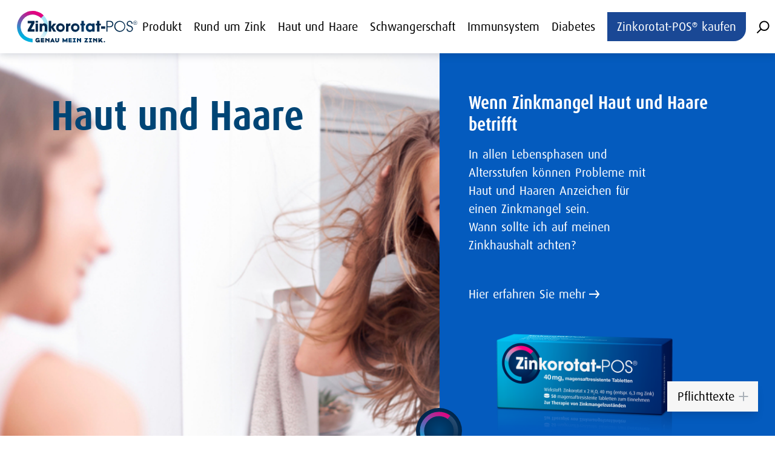

--- FILE ---
content_type: text/html; charset=utf-8
request_url: https://zinkorotat-pos.de/
body_size: 51423
content:
<!doctype html>
<html data-n-head-ssr lang="de-DE" data-n-head="%7B%22lang%22:%7B%22ssr%22:%22de-DE%22%7D%7D">
  <head >
    <meta data-n-head="ssr" charset="utf-8"><meta data-n-head="ssr" name="viewport" content="width=device-width, initial-scale=1"><meta data-n-head="ssr" name="application" content="zinkorotatpos"><meta data-n-head="ssr" name="mobile-web-app-capable" content="yes"><meta data-n-head="ssr" name="apple-mobile-web-app-capable" content="yes"><meta data-n-head="ssr" name="apple-mobile-web-app-title" content="zinkorotatpos"><meta data-n-head="ssr" name="msapplication-TileColor" content="#ffffff"><meta data-n-head="ssr" name="theme-color" content="#ffffff"><meta data-n-head="ssr" name="apple-mobile-web-app-status-bar-style" content="#ffffff"><meta data-n-head="ssr" data-hid="robots" name="robots" content=""><meta data-n-head="ssr" data-hid="description" name="description" content=""><meta data-n-head="ssr" data-hid="keywords" name="keywords" content=""><title>Startseite | Zinkorotat-POS®</title><base href="/"><link data-n-head="ssr" rel="icon" type="image/x-icon" href="/favicon.ico"><link data-n-head="ssr" rel="shortcut icon" type="image/png" href="/favicon.png"><link data-n-head="ssr" rel="shortcut icon" sizes="192x192" href="/favicon.png"><link data-n-head="ssr" rel="apple-touch-icon" href="/favicon.png"><script data-n-head="ssr" data-hid="consentmanager" type="text/javascript">
      (function(){
        if (!document.getElementById('_consentmanager')) {
          var s = document.createElement('script');
          s.type = 'text/javascript';
          s.id = '_consentmanager';
          s.async = true;
          s.src = 'https://cdn.consentmanager.net/delivery/autoblocking/7b29fc7131964.js';
          s.setAttribute('data-cmp-ab', '1');
          s.setAttribute('data-cmp-host', 'b.delivery.consentmanager.net');
          s.setAttribute('data-cmp-cdn', 'cdn.consentmanager.net');
          s.setAttribute('data-cmp-codesrc', '1');
          document.head.appendChild(s);
        }
      })();
    </script><script data-n-head="ssr" data-hid="kameleoon" type="text/javascript">
        (function(){
          // Insert a CMP placeholder script (type text/plain, class 'cmplazyload')
          // instead of a real script so ConsentManager can control loading
          // (and thus cookies) according to user consent.
          if (!document.getElementById('_kameleoon_placeholder')) {
            var p = document.createElement('script');
            p.type = 'text/plain';
            p.id = '_kameleoon_placeholder';
            p.className = 'cmplazyload';
            p.setAttribute('data-cmp-src', '//fdxt1kxs93.kameleoon.eu/kameleoon.js');
            p.setAttribute('data-cmp-vendor', 's1528');
            document.head.appendChild(p);
          }
        })();
      </script><script data-n-head="ssr" data-hid="kameleoon-queue" type="text/javascript">
        (function(){
          // Insert a CMP placeholder for the local kameleoon-queue script so
          // ConsentManager will load it only after consent.
          if (!document.getElementById('_kameleoon_queue_placeholder')) {
            var p = document.createElement('script');
            p.type = 'text/plain';
            p.id = '_kameleoon_queue_placeholder';
            p.className = 'cmplazyload';
            p.setAttribute('data-cmp-src', '/scripts/kameleoon-queue.js');
            p.setAttribute('data-cmp-vendor', 's1528');
            document.head.appendChild(p);
          }
        })();
      </script><script data-n-head="ssr" data-hid="etracker">
      if (!window._etLoader && !document.getElementById('_etLoader')) {
        var script = document.createElement('script');
        script.type = 'text/javascript';
        script.id = '_etLoader';
        script.charset = 'UTF-8';
        script.setAttribute('data-block-cookies', 'true');
        script.setAttribute('data-respect-dnt', 'true');
        script.setAttribute('data-cmp-ab', '1');
        script.setAttribute('data-secure-code', 'i9sHD3');
        script.src = '//code.etracker.com/code/e.js';
        script.async = true;
        document.head.appendChild(script);
      }
    </script><script data-n-head="ssr" data-hid="focus-visible" type="text/javascript">
            (function(){
              if (!document.getElementById('_focus_visible')) {
                var s = document.createElement('script');
                s.type = 'text/javascript';
                s.id = '_focus_visible';
                s.async = true;
                s.defer = true;
                s.src = '/scripts/focus-visible.min.js';
                document.head.appendChild(s);
              }
            })();
          </script><link rel="preload" href="/_nuxt/85c6295.js" as="script"><link rel="preload" href="/_nuxt/49a613d.js" as="script"><link rel="preload" href="/_nuxt/7a0a588.js" as="script"><link rel="preload" href="/_nuxt/23db1a8.js" as="script"><link rel="preload" href="/_nuxt/7227076.js" as="script"><link rel="preload" href="/_nuxt/e55991a.js" as="script"><link rel="preload" href="/_nuxt/7b0342b.js" as="script"><link rel="preload" href="/_nuxt/398fd71.js" as="script"><link rel="preload" href="/_nuxt/083e75f.js" as="script"><link rel="preload" href="/_nuxt/e7b8bfa.js" as="script"><link rel="preload" href="/_nuxt/6d13e8f.js" as="script"><link rel="preload" href="/_nuxt/1dcf62b.js" as="script"><link rel="preload" href="/_nuxt/1317286.js" as="script"><link rel="preload" href="/_nuxt/80fcf80.js" as="script"><style data-vue-ssr-id="71103df4:0 71103df4:1 e07816d2:0 5f9df644:0 762546ca:0 50812348:0 0094bcec:0 d5bdfd4c:0">@import url(//hello.myfonts.net/count/4cfbb4);
@font-face{font-family:"ff-dax-web-pro";font-style:normal;font-weight:400;src:url(/fonts/dax-web-pro-regular.woff2) format("woff2"),url(/fonts/dax-web-pro-regular.woff) format("woff")}@font-face{font-family:"ff-dax-web-pro";font-style:normal;font-weight:700;src:url(/fonts/dax-web-pro-bold.woff2) format("woff2"),url(/fonts/dax-web-pro-bold.woff) format("woff")}@font-face{font-family:"ff-dax-web-pro-condensedbold";font-style:normal;font-weight:700;src:url(/fonts/dax-web-pro-condensedbold.woff2) format("woff2"),url(/fonts/dax-web-pro-condensedbold.woff) format("woff")}@font-face{font-family:"trademark";font-style:normal;font-weight:400;src:url([data-uri]) format("woff2"),url([data-uri]) format("woff");unicode-range:u+00ae}@font-face{font-family:"trademark";font-style:normal;font-weight:500;src:url([data-uri]) format("woff2"),url([data-uri]) format("woff");unicode-range:u+00ae}@font-face{font-family:"trademark";font-style:normal;font-weight:700;src:url([data-uri]) format("woff2"),url([data-uri]) format("woff");unicode-range:u+00ae}:root{--spacing-container:1rem;--max-w-content:87.75rem;--header-height:0;--header-height-gap:0;--gap:1rem;--spacing-xs:1rem;--spacing-sm:1.25rem;--spacing-md:2.5rem;--spacing-lg:5rem}@media (min-width:1024px){:root{--spacing-container:1.75rem}}@media (min-width:1280px){:root{--spacing-container:5.25rem}}html{word-spacing:1px;-ms-text-size-adjust:100%;-moz-osx-font-smoothing:grayscale;-webkit-font-smoothing:antialiased}body{height:100vh}button{text-align:left}@supports (-webkit-touch-callout:none){body{height:-webkit-fill-available}}#root{min-height:100%}img{display:block;height:auto;width:100%}img:not([src]):not([srcset]){visibility:hidden}
/*! tailwindcss v2.2.19 | MIT License | https://tailwindcss.com*/
/*! modern-normalize v1.1.0 | MIT License | https://github.com/sindresorhus/modern-normalize */html{line-height:1.15;-moz-tab-size:4;-o-tab-size:4;tab-size:4;-webkit-text-size-adjust:100%}body{font-family:system-ui,-apple-system,Segoe UI,Roboto,Ubuntu,Cantarell,Noto Sans,sans-serif,"Segoe UI",Helvetica,Arial,"Apple Color Emoji","Segoe UI Emoji";margin:0}hr{color:inherit;height:0}abbr[title]{text-decoration:underline;-webkit-text-decoration:underline dotted;text-decoration:underline dotted}b,strong{font-weight:bolder}code,kbd,pre,samp{font-family:ui-monospace,SFMono-Regular,Consolas,"Liberation Mono",Menlo,monospace;font-size:1em}small{font-size:80%}sub,sup{font-size:75%;line-height:0;position:relative;vertical-align:baseline}sub{bottom:-.25em}sup{top:-.5em}table{border-color:inherit;text-indent:0}button,input,optgroup,select,textarea{font-family:inherit;font-size:100%;line-height:1.15;margin:0}button,select{text-transform:none}[type=button],[type=reset],[type=submit],button{-webkit-appearance:button}::-moz-focus-inner{border-style:none;padding:0}:-moz-focusring{outline:1px dotted ButtonText}:-moz-ui-invalid{box-shadow:none}legend{padding:0}progress{vertical-align:baseline}::-webkit-inner-spin-button,::-webkit-outer-spin-button{height:auto}[type=search]{-webkit-appearance:textfield;outline-offset:-2px}::-webkit-search-decoration{-webkit-appearance:none}::-webkit-file-upload-button{-webkit-appearance:button;font:inherit}summary{display:list-item}blockquote,dd,dl,figure,h1,h2,h3,h4,h5,h6,hr,p,pre{margin:0}button{background-color:transparent;background-image:none}fieldset,ol,ul{margin:0;padding:0}ol,ul{list-style:none}html{font-family:"trademark","ff-dax-web-pro",Arial,sans-serif;line-height:1.5}body{font-family:inherit;line-height:inherit}*,:after,:before{border:0 solid;box-sizing:border-box}hr{border-top-width:1px}img{border-style:solid}textarea{resize:vertical}input::-moz-placeholder,textarea::-moz-placeholder{color:#a1a1aa;opacity:1}input::-moz-placeholder, textarea::-moz-placeholder{color:#a1a1aa;opacity:1}input::placeholder,textarea::placeholder{color:#a1a1aa;opacity:1}[role=button],button{cursor:pointer}:-moz-focusring{outline:auto}table{border-collapse:collapse}h1,h2,h3,h4,h5,h6{font-size:inherit;font-weight:inherit}a{color:inherit;text-decoration:inherit}button,input,optgroup,select,textarea{color:inherit;line-height:inherit;padding:0}code,kbd,pre,samp{font-family:ui-monospace,SFMono-Regular,Menlo,Monaco,Consolas,"Liberation Mono","Courier New",monospace}audio,canvas,embed,iframe,img,object,svg,video{display:block;vertical-align:middle}img,video{height:auto;max-width:100%}[hidden]{display:none}*,:after,:before{--tw-translate-x:0;--tw-translate-y:0;--tw-rotate:0;--tw-skew-x:0;--tw-skew-y:0;--tw-scale-x:1;--tw-scale-y:1;--tw-transform:translateX(var(--tw-translate-x)) translateY(var(--tw-translate-y)) rotate(var(--tw-rotate)) skewX(var(--tw-skew-x)) skewY(var(--tw-skew-y)) scaleX(var(--tw-scale-x)) scaleY(var(--tw-scale-y));border-color:currentColor;--tw-ring-offset-shadow:0 0 transparent;--tw-ring-shadow:0 0 transparent;--tw-shadow:0 0 transparent;--tw-ring-inset:var(--tw-empty,/*!*/ /*!*/);--tw-ring-offset-width:0px;--tw-ring-offset-color:#fff;--tw-ring-color:rgba(59,130,246,.5);--tw-ring-offset-shadow:0 0 #0000;--tw-ring-shadow:0 0 #0000;--tw-shadow:0 0 #0000;--tw-blur:var(--tw-empty,/*!*/ /*!*/);--tw-brightness:var(--tw-empty,/*!*/ /*!*/);--tw-contrast:var(--tw-empty,/*!*/ /*!*/);--tw-grayscale:var(--tw-empty,/*!*/ /*!*/);--tw-hue-rotate:var(--tw-empty,/*!*/ /*!*/);--tw-invert:var(--tw-empty,/*!*/ /*!*/);--tw-saturate:var(--tw-empty,/*!*/ /*!*/);--tw-sepia:var(--tw-empty,/*!*/ /*!*/);--tw-drop-shadow:var(--tw-empty,/*!*/ /*!*/);--tw-filter:var(--tw-blur) var(--tw-brightness) var(--tw-contrast) var(--tw-grayscale) var(--tw-hue-rotate) var(--tw-invert) var(--tw-saturate) var(--tw-sepia) var(--tw-drop-shadow);--tw-backdrop-blur:var(--tw-empty,/*!*/ /*!*/);--tw-backdrop-brightness:var(--tw-empty,/*!*/ /*!*/);--tw-backdrop-contrast:var(--tw-empty,/*!*/ /*!*/);--tw-backdrop-grayscale:var(--tw-empty,/*!*/ /*!*/);--tw-backdrop-hue-rotate:var(--tw-empty,/*!*/ /*!*/);--tw-backdrop-invert:var(--tw-empty,/*!*/ /*!*/);--tw-backdrop-opacity:var(--tw-empty,/*!*/ /*!*/);--tw-backdrop-saturate:var(--tw-empty,/*!*/ /*!*/);--tw-backdrop-sepia:var(--tw-empty,/*!*/ /*!*/);--tw-backdrop-filter:var(--tw-backdrop-blur) var(--tw-backdrop-brightness) var(--tw-backdrop-contrast) var(--tw-backdrop-grayscale) var(--tw-backdrop-hue-rotate) var(--tw-backdrop-invert) var(--tw-backdrop-opacity) var(--tw-backdrop-saturate) var(--tw-backdrop-sepia)}[multiple],[type=date],[type=datetime-local],[type=email],[type=month],[type=number],[type=password],[type=search],[type=tel],[type=text],[type=time],[type=url],[type=week],input:where(:not([type])),select,textarea{-webkit-appearance:none;-moz-appearance:none;appearance:none;background-color:#fff;border-color:#71717a;border-radius:0;border-width:1px;font-size:1rem;line-height:1.5rem;padding:.5rem .75rem;--tw-shadow:0 0 transparent}[multiple]:focus,[type=date]:focus,[type=datetime-local]:focus,[type=email]:focus,[type=month]:focus,[type=number]:focus,[type=password]:focus,[type=search]:focus,[type=tel]:focus,[type=text]:focus,[type=time]:focus,[type=url]:focus,[type=week]:focus,input:where(:not([type])):focus,select:focus,textarea:focus{outline:2px solid transparent;outline-offset:2px;--tw-ring-inset:var(--tw-empty,/*!*/ /*!*/);--tw-ring-offset-width:0px;--tw-ring-offset-color:#fff;--tw-ring-color:#2563eb;--tw-ring-offset-shadow:var(--tw-ring-inset) 0 0 0 var(--tw-ring-offset-width) var(--tw-ring-offset-color);--tw-ring-shadow:var(--tw-ring-inset) 0 0 0 calc(1px + var(--tw-ring-offset-width)) var(--tw-ring-color);border-color:#2563eb;box-shadow:/*!*/ /*!*/ 0 0 0 0 #fff,/*!*/ /*!*/ 0 0 0 1px #2563eb,var(--tw-shadow);box-shadow:var(--tw-ring-offset-shadow),var(--tw-ring-shadow),var(--tw-shadow)}input::-moz-placeholder,textarea::-moz-placeholder{color:#71717a;opacity:1}input::-moz-placeholder, textarea::-moz-placeholder{color:#71717a;opacity:1}input::placeholder,textarea::placeholder{color:#71717a;opacity:1}::-webkit-datetime-edit-fields-wrapper{padding:0}::-webkit-date-and-time-value{min-height:1.5em;text-align:inherit}::-webkit-datetime-edit{display:inline-flex}::-webkit-datetime-edit,::-webkit-datetime-edit-day-field,::-webkit-datetime-edit-hour-field,::-webkit-datetime-edit-meridiem-field,::-webkit-datetime-edit-millisecond-field,::-webkit-datetime-edit-minute-field,::-webkit-datetime-edit-month-field,::-webkit-datetime-edit-second-field,::-webkit-datetime-edit-year-field{padding-bottom:0;padding-top:0}select{background-image:url("data:image/svg+xml;charset=utf-8,%3Csvg xmlns='http://www.w3.org/2000/svg' fill='none' viewBox='0 0 20 20'%3E%3Cpath stroke='%2371717a' stroke-linecap='round' stroke-linejoin='round' stroke-width='1.5' d='m6 8 4 4 4-4'/%3E%3C/svg%3E");background-position:right .5rem center;background-repeat:no-repeat;background-size:1.5em 1.5em;padding-right:2.5rem;-webkit-print-color-adjust:exact;print-color-adjust:exact}[multiple],[size]:where(select:not([size="1"])){background-image:none;background-position:0 0;background-repeat:repeat;background-size:auto auto;background-size:initial;padding-right:.75rem;-webkit-print-color-adjust:inherit;print-color-adjust:inherit}[type=checkbox],[type=radio]{-webkit-appearance:none;-moz-appearance:none;appearance:none;background-color:#fff;background-origin:border-box;border-color:#71717a;border-width:1px;color:#2563eb;display:inline-block;flex-shrink:0;height:1rem;padding:0;-webkit-print-color-adjust:exact;print-color-adjust:exact;-webkit-user-select:none;-moz-user-select:none;user-select:none;vertical-align:middle;width:1rem;--tw-shadow:0 0 transparent}[type=checkbox]{border-radius:0}[type=radio]{border-radius:100%}[type=checkbox]:focus,[type=radio]:focus{outline:2px solid transparent;outline-offset:2px;--tw-ring-inset:var(--tw-empty,/*!*/ /*!*/);--tw-ring-offset-width:2px;--tw-ring-offset-color:#fff;--tw-ring-color:#2563eb;--tw-ring-offset-shadow:var(--tw-ring-inset) 0 0 0 var(--tw-ring-offset-width) var(--tw-ring-offset-color);--tw-ring-shadow:var(--tw-ring-inset) 0 0 0 calc(2px + var(--tw-ring-offset-width)) var(--tw-ring-color);box-shadow:/*!*/ /*!*/ 0 0 0 0 #fff,/*!*/ /*!*/ 0 0 0 4px #2563eb,var(--tw-shadow);box-shadow:var(--tw-ring-offset-shadow),var(--tw-ring-shadow),var(--tw-shadow)}[type=checkbox]:checked,[type=radio]:checked{background-color:currentColor;background-position:50%;background-repeat:no-repeat;background-size:100% 100%;border-color:transparent}[type=checkbox]:checked{background-image:url("data:image/svg+xml;charset=utf-8,%3Csvg xmlns='http://www.w3.org/2000/svg' fill='%23fff' viewBox='0 0 16 16'%3E%3Cpath d='M12.207 4.793a1 1 0 0 1 0 1.414l-5 5a1 1 0 0 1-1.414 0l-2-2a1 1 0 0 1 1.414-1.414L6.5 9.086l4.293-4.293a1 1 0 0 1 1.414 0'/%3E%3C/svg%3E")}@media (forced-colors:active) {[type=checkbox]:checked{-webkit-appearance:auto;-moz-appearance:auto;appearance:auto}}[type=radio]:checked{background-image:url("data:image/svg+xml;charset=utf-8,%3Csvg xmlns='http://www.w3.org/2000/svg' fill='%23fff' viewBox='0 0 16 16'%3E%3Ccircle cx='8' cy='8' r='3'/%3E%3C/svg%3E")}@media (forced-colors:active) {[type=radio]:checked{-webkit-appearance:auto;-moz-appearance:auto;appearance:auto}}[type=checkbox]:checked:focus,[type=checkbox]:checked:hover,[type=radio]:checked:focus,[type=radio]:checked:hover{background-color:currentColor;border-color:transparent}[type=checkbox]:indeterminate{background-color:currentColor;background-image:url("data:image/svg+xml;charset=utf-8,%3Csvg xmlns='http://www.w3.org/2000/svg' fill='none' viewBox='0 0 16 16'%3E%3Cpath stroke='%23fff' stroke-linecap='round' stroke-linejoin='round' stroke-width='2' d='M4 8h8'/%3E%3C/svg%3E");background-position:50%;background-repeat:no-repeat;background-size:100% 100%;border-color:transparent}@media (forced-colors:active) {[type=checkbox]:indeterminate{-webkit-appearance:auto;-moz-appearance:auto;appearance:auto}}[type=checkbox]:indeterminate:focus,[type=checkbox]:indeterminate:hover{background-color:currentColor;border-color:transparent}[type=file]{background:transparent none repeat 0 0/auto auto padding-box border-box scroll;background:initial;border-color:inherit;border-radius:0;border-width:0;font-size:inherit;line-height:inherit;padding:0}[type=file]:focus{outline:1px solid ButtonText;outline:1px auto -webkit-focus-ring-color}.container{margin-left:auto;margin-right:auto;padding-left:1rem;padding-right:1rem;width:100%}@media (min-width:87.75rem){.container{max-width:87.75rem}}@media (min-width:370px){.container{max-width:370px}}@media (min-width:480px){.container{max-width:480px}}@media (min-width:768px){.container{max-width:768px}}@media (min-width:1024px){.container{max-width:1024px}}@media (min-width:1280px){.container{max-width:1280px;padding-left:5.25rem;padding-right:5.25rem}}@media (min-width:1920px){.container{max-width:1920px}}.aspect-w-1,.aspect-w-10,.aspect-w-11,.aspect-w-12,.aspect-w-13,.aspect-w-14,.aspect-w-15,.aspect-w-16,.aspect-w-2,.aspect-w-3,.aspect-w-4,.aspect-w-5,.aspect-w-6,.aspect-w-7,.aspect-w-8,.aspect-w-9{padding-bottom:calc(var(--tw-aspect-h)/var(--tw-aspect-w)*100%);position:relative}.aspect-w-10>*,.aspect-w-11>*,.aspect-w-12>*,.aspect-w-13>*,.aspect-w-14>*,.aspect-w-15>*,.aspect-w-16>*,.aspect-w-1>*,.aspect-w-2>*,.aspect-w-3>*,.aspect-w-4>*,.aspect-w-5>*,.aspect-w-6>*,.aspect-w-7>*,.aspect-w-8>*,.aspect-w-9>*{bottom:0;height:100%;left:0;position:absolute;right:0;top:0;width:100%}.aspect-w-1{--tw-aspect-w:1}.aspect-w-3{--tw-aspect-w:3}.aspect-w-16{--tw-aspect-w:16}.aspect-h-1{--tw-aspect-h:1}.aspect-h-2{--tw-aspect-h:2}.aspect-h-9{--tw-aspect-h:9}.prose{color:inherit;max-width:50rem}.prose [class~=lead]{color:inherit;font-size:inherit;font-weight:500;line-height:inherit;margin-bottom:.8em;margin-top:.8em}.prose a{color:inherit;font-weight:inherit;-webkit-text-decoration:underline;text-decoration:underline}.prose a:hover{color:#00438f}.prose strong{color:inherit;font-weight:500}.prose ol[type=A]{--list-counter-style:upper-alpha}.prose ol[type=a]{--list-counter-style:lower-alpha}.prose ol[type=A s]{--list-counter-style:upper-alpha}.prose ol[type=a s]{--list-counter-style:lower-alpha}.prose ol[type=I]{--list-counter-style:upper-roman}.prose ol[type=i]{--list-counter-style:lower-roman}.prose ol[type=I s]{--list-counter-style:upper-roman}.prose ol[type=i s]{--list-counter-style:lower-roman}.prose ol[type="1"]{--list-counter-style:decimal}.prose ol>li{padding-left:1.2em;position:relative}.prose ol>li:before{color:inherit;content:counter(list-item,decimal) ".";content:counter(list-item,var(--list-counter-style,decimal)) ".";font-weight:400;left:0;opacity:.8;position:absolute}.prose ul>li{padding-left:1.2em;position:relative}.prose ul>li:before{background-color:currentColor;border-radius:50%;content:"";height:.3em;left:.2em;opacity:.8;position:absolute;top:.55em;width:.3em}.prose hr{border-color:#e5e7eb;border-top-width:1px;margin-bottom:3em;margin-top:3em}.prose blockquote{border-left-color:#e5e7eb;border-left-width:.25rem;color:#111827;font-style:italic;font-weight:500;margin-bottom:1.6em;margin-top:1.6em;padding-left:.8em;quotes:"\201C""\201D""\2018""\2019"}.prose blockquote p:first-of-type:before{content:open-quote}.prose blockquote p:last-of-type:after{content:close-quote}.prose h1{color:#111827;font-size:2.25em;font-weight:800;line-height:1.1111111;margin-bottom:.8888889em;margin-top:0}.prose h2{color:#111827;font-size:1.5em;font-weight:700;line-height:1.3333333;margin-bottom:1em;margin-top:2em}.prose h3{font-size:1.25em;line-height:1.6;margin-bottom:.6em;margin-top:1.6em}.prose h3,.prose h4{color:#111827;font-weight:600}.prose h4{line-height:1.5;margin-bottom:.5em;margin-top:1.5em}.prose figure figcaption{color:#6b7280;font-size:.875em;line-height:1.4285714;margin-top:.8571429em}.prose code{color:#111827;font-size:.875em;font-weight:600}.prose code:after,.prose code:before{content:"`"}.prose a code{color:#111827}.prose pre{background-color:#1f2937;border-radius:.375rem;color:#e5e7eb;font-size:.875em;line-height:1.7142857;margin-bottom:1.7142857em;margin-top:1.7142857em;overflow-x:auto;padding:.8571429em 1.1428571em}.prose pre code{background-color:transparent;border-radius:0;border-width:0;color:inherit;font-family:inherit;font-size:inherit;font-weight:400;line-height:inherit;padding:0}.prose pre code:after,.prose pre code:before{content:none}.prose table{font-size:.875em;line-height:1.7142857;margin-bottom:2em;margin-top:2em;table-layout:auto;text-align:left;width:100%}.prose thead{border-bottom-color:#d1d5db;border-bottom-width:1px;color:#111827;font-weight:600}.prose thead th{padding-bottom:.5714286em;padding-left:.5714286em;padding-right:.5714286em;vertical-align:bottom}.prose tbody tr{border-bottom-color:#e5e7eb;border-bottom-width:1px}.prose tbody tr:last-child{border-bottom-width:0}.prose tbody td{padding:.5714286em;vertical-align:top}.prose{font-size:1em;line-height:1.5}.prose p{margin-bottom:.8em;margin-top:.8em}.prose figure,.prose img,.prose video{margin-bottom:2em;margin-top:2em}.prose figure>*{margin-bottom:0;margin-top:0}.prose h2 code{font-size:.875em}.prose h3 code{font-size:.9em}.prose ol,.prose ul{margin-bottom:.8em;margin-top:.8em}.prose li{margin-bottom:.4em;margin-top:.4em}.prose>ul>li p{margin-bottom:.6em;margin-top:.6em}.prose>ul>li>:first-child{margin-top:.8em}.prose>ul>li>:last-child{margin-bottom:.8em}.prose>ol>li>:first-child{margin-top:.8em}.prose>ol>li>:last-child{margin-bottom:.8em}.prose ol ol,.prose ol ul,.prose ul ol,.prose ul ul{margin-bottom:.6em;margin-top:.6em}.prose h2+*,.prose h3+*,.prose h4+*,.prose hr+*{margin-top:0}.prose thead th:first-child{padding-left:0}.prose thead th:last-child{padding-right:0}.prose tbody td:first-child{padding-left:0}.prose tbody td:last-child{padding-right:0}.prose>:first-child{margin-top:0}.prose>:last-child{margin-bottom:0}.prose>div{margin-bottom:1.6em;margin-top:1.6em}.grid-stacked{grid-area:1/1/2/2}.list-check,.list-check>ul{list-style-type:none;margin:0;padding:0}.list-check ul>li{background-image:url('data:image/svg+xml;charset=utf-8,<svg xmlns="http://www.w3.org/2000/svg" fill="none" stroke="currentColor" stroke-linecap="round" stroke-linejoin="round" viewBox="0 0 24 24"><path stroke="none" d="M0 0h24v24H0z"/><path d="m5 12 5 5L20 7" vector-effect="non-scaling-stroke"/></svg>');background-position:left -.0625em;background-repeat:no-repeat;background-size:1.5em 1.5em;padding-left:2.25em}.list-check li:before{display:none}.list-drop,.list-drop>ul{list-style-type:none;margin:0;padding:0}.list-drop ul>li{background-image:url("data:image/svg+xml;charset=utf-8,%3Csvg xmlns='http://www.w3.org/2000/svg' fill='none' viewBox='0 0 20 20'%3E%3Cg clip-path='url(%23a)'%3E%3Cpath stroke='%2302172F' stroke-width='2' d='M14.49 10.82 10 2l-4.5 8.86a5 5 0 1 0 9 0z'/%3E%3C/g%3E%3Cdefs%3E%3CclipPath id='a'%3E%3Cpath fill='%23fff' d='M0 0h20v20H0z'/%3E%3C/clipPath%3E%3C/defs%3E%3C/svg%3E");background-position:left -.0625em;background-repeat:no-repeat;background-size:1.5em 1.5em;padding-left:2.25em}.list-drop li:before{display:none}.sr-only{height:1px;margin:-1px;overflow:hidden;padding:0;position:absolute;width:1px;clip:rect(0,0,0,0);border-width:0;white-space:nowrap}.pointer-events-none{pointer-events:none}.visible{visibility:visible}.invisible{visibility:hidden}.static{position:static}.fixed{position:fixed}.absolute{position:absolute}.\!absolute{position:absolute!important}.relative{position:relative}.sticky{position:sticky}.inset-0{left:0;right:0}.inset-0,.inset-y-0{bottom:0;top:0}.inset-x-0{left:0;right:0}.top-0{top:0}.left-1\/2{left:50%}.right-0{right:0}.left-0{left:0}.top-full{top:100%}.top-1\/2{top:50%}.top-header-gap{top:0;top:var(--header-height-gap)}.bottom-0{bottom:0}.bottom-1{bottom:.25rem}.bottom-6{bottom:1.5rem}.right-5{right:1.25rem}.left-\[18\%\]{left:18%}.top-\[46\.6\%\]{top:46.6%}.top-auto{top:auto}.top-5{top:1.25rem}.right-2{right:.5rem}.top-\[50vh\]{top:50vh}.top-2{top:.5rem}.top-1{top:.25rem}.top-0\.5{top:.125rem}.right-20{right:5rem}.top-1\.5{top:.375rem}.z-30{z-index:30}.z-10{z-index:10}.z-0{z-index:0}.z-20{z-index:20}.z-40{z-index:40}.z-60{z-index:60}.z-50{z-index:50}.z-modal{z-index:2000}.z-header{z-index:1000}.order-1{order:1}.col-span-12{grid-column:span 12/span 12}.col-span-2{grid-column:span 2/span 2}.col-span-1{grid-column:span 1/span 1}.col-start-1{grid-column-start:1}.col-end-6{grid-column-end:6}.row-start-1{grid-row-start:1}.row-start-2{grid-row-start:2}.m-auto{margin:auto}.m-2{margin:.5rem}.-m-3{margin:-.75rem}.mx-auto{margin-left:auto;margin-right:auto}.mx-4{margin-left:1rem;margin-right:1rem}.my-auto{margin-bottom:auto;margin-top:auto}.-mx-4{margin-left:-1rem;margin-right:-1rem}.my-8{margin-bottom:2rem;margin-top:2rem}.my-10{margin-bottom:2.5rem;margin-top:2.5rem}.my-4{margin-bottom:1rem;margin-top:1rem}.\!my-0{margin-bottom:0!important;margin-top:0!important}.my-6{margin-bottom:1.5rem;margin-top:1.5rem}.mt-spacing-xs{margin-top:1rem;margin-top:var(--spacing-xs,32px)}.mt-spacing-sm{margin-top:1.25rem;margin-top:var(--spacing-sm,80px)}.mt-spacing-md{margin-top:2.5rem;margin-top:var(--spacing-md,128px)}.mt-spacing-lg{margin-top:5rem;margin-top:var(--spacing-lg,160px)}.ml-4{margin-left:1rem}.mt-2\/3{margin-top:66.66666666666666%}.mt-4{margin-top:1rem}.mt-3{margin-top:.75rem}.mt-auto{margin-top:auto}.ml-auto{margin-left:auto}.mt-2{margin-top:.5rem}.mt-10{margin-top:2.5rem}.mb-1{margin-bottom:.25rem}.ml-5{margin-left:1.25rem}.mt-6{margin-top:1.5rem}.mb-2{margin-bottom:.5rem}.mt-1{margin-top:.25rem}.mt-5{margin-top:1.25rem}.mt-\[66px\]{margin-top:66px}.mt-8{margin-top:2rem}.mt-20{margin-top:5rem}.mt-7{margin-top:1.75rem}.ml-2{margin-left:.5rem}.mr-2{margin-right:.5rem}.ml-25{margin-left:6.25rem}.mt-12{margin-top:3rem}.mb-8{margin-bottom:2rem}.-mt-8{margin-top:-2rem}.-mb-8{margin-bottom:-2rem}.mr-4{margin-right:1rem}.mb-10{margin-bottom:2.5rem}.mb-5{margin-bottom:1.25rem}.mb-7{margin-bottom:1.75rem}.mt-15{margin-top:3.75rem}.mb-3{margin-bottom:.75rem}.mt-\[10px\]{margin-top:10px}.mt-0{margin-top:0}.mr-10{margin-right:2.5rem}.mr-8{margin-right:2rem}.mr-6{margin-right:1.5rem}.mb-6{margin-bottom:1.5rem}.ml-6{margin-left:1.5rem}.mt-2\.5{margin-top:.625rem}.mb-14{margin-bottom:3.5rem}.mb-0{margin-bottom:0}.mt-9{margin-top:2.25rem}.mt-0\.5{margin-top:.125rem}.ml-1{margin-left:.25rem}.-mt-1{margin-top:-.25rem}.ml-icon{margin-left:1.25rem}.mr-1{margin-right:.25rem}.mr-3{margin-right:.75rem}.ml-3{margin-left:.75rem}.mr-20{margin-right:5rem}.mb-4{margin-bottom:1rem}.mr-5{margin-right:1.25rem}.mt-16{margin-top:4rem}.mr-0{margin-right:0}.ml-8{margin-left:2rem}.mt-\[65px\]{margin-top:65px}.mt-22{margin-top:5.5rem}.block{display:block}.inline-block{display:inline-block}.inline{display:inline}.flex{display:flex}.inline-flex{display:inline-flex}.table{display:table}.flow-root{display:flow-root}.grid{display:grid}.inline-grid{display:inline-grid}.contents{display:contents}.hidden{display:none}.h-12{height:3rem}.h-19{height:4.75rem}.h-full{height:100%}.h-16{height:4rem}.h-auto{height:auto}.h-3\/5{height:60%}.h-28{height:7rem}.h-32{height:8rem}.h-17{height:4.25rem}.h-2{height:.5rem}.h-13{height:3.25rem}.h-25{height:6.25rem}.h-0{height:0}.h-6{height:1.5rem}.h-22{height:5.5rem}.h-11{height:2.75rem}.h-screen{height:100vh}.h-\[70vh\]{height:70vh}.h-10{height:2.5rem}.h-1{height:.25rem}.h-14{height:3.5rem}.h-72{height:18rem}.h-\[1000px\]{height:1000px}.h-9{height:2.25rem}.h-8{height:2rem}.h-screen-1\/2{height:50vh}.h-24{height:6rem}.h-26{height:6.5rem}.h-4{height:1rem}.h-3{height:.75rem}.h-3\.5{height:.875rem}.h-5{height:1.25rem}.h-2\/3{height:66.666667%}.h-20{height:5rem}.h-1\.5{height:.375rem}.h-4\.5{height:1.125rem}.max-h-0{max-height:0}.max-h-\[40vh\]{max-height:40vh}.max-h-\[80vh\]{max-height:80vh}.max-h-\[60vh\]{max-height:60vh}.min-h-full{min-height:100%}.min-h-\[290px\]{min-height:290px}.min-h-29{min-height:7.25rem}.min-h-\[374px\]{min-height:374px}.min-h-44{min-height:11rem}.min-h-screen-1\/2{min-height:50vh}.min-h-88{min-height:22rem}.min-h-screen-70{min-height:70vh}.min-h-27{min-height:6.75rem}.min-h-10{min-height:2.5rem}.min-h-screen{min-height:100vh}.min-h-6{min-height:1.5rem}.w-auto{width:auto}.w-19{width:4.75rem}.w-1\/2{width:50%}.w-full{width:100%}.w-2\/3{width:66.666667%}.w-1\/3{width:33.333333%}.w-16{width:4rem}.w-32{width:8rem}.w-9\/12{width:75%}.w-17{width:4.25rem}.w-screen-60{width:60vw}.w-screen-35{width:35vw}.w-2{width:.5rem}.w-25{width:6.25rem}.w-72{width:18rem}.w-6{width:1.5rem}.w-12{width:3rem}.w-\[27\%\]{width:27%}.w-8{width:2rem}.w-7\/10{width:70%}.w-13{width:3.25rem}.w-1\/4{width:25%}.w-3\/5{width:60%}.w-5\/6{width:83.333333%}.w-2\/5{width:40%}.w-\[50\%\]{width:50%}.w-56{width:14rem}.w-9{width:2.25rem}.w-44{width:11rem}.w-26{width:6.5rem}.w-14{width:3.5rem}.w-4{width:1rem}.w-3{width:.75rem}.w-3\.5{width:.875rem}.w-5{width:1.25rem}.w-10{width:2.5rem}.w-\[100vw\]{width:100vw}.w-20{width:5rem}.w-1\.5{width:.375rem}.w-1{width:.25rem}.w-4\/5{width:80%}.w-30{width:7.5rem}.w-36{width:9rem}.min-w-75{min-width:18.75rem}.min-w-full{min-width:100%}.max-w-50{max-width:12.5rem}.max-w-90{max-width:22.5rem}.max-w-container{max-width:87.75rem}.max-w-prose{max-width:50rem}.max-w-screen-h-70{max-width:70vh}.max-w-container-large{max-width:113rem}.max-w-lg{max-width:32rem}.max-w-full{max-width:100%}.max-w-\[763px\]{max-width:763px}.max-w-sm{max-width:24rem}.max-w-\[57\.25rem\]{max-width:57.25rem}.max-w-\[49rem\]{max-width:49rem}.max-w-\[286px\]{max-width:286px}.max-w-xs{max-width:20rem}.max-w-220{max-width:55rem}.max-w-154{max-width:38.5rem}.max-w-3\/2{max-width:66.66667%}.flex-1{flex:1 1 0%}.flex-none{flex:none}.flex-auto{flex:1 1 auto}.flex-shrink{flex-shrink:1}.flex-shrink-0{flex-shrink:0}.flex-grow{flex-grow:1}.origin-top-left{transform-origin:top left}.origin-bottom-right{transform-origin:bottom right}.origin-top-right{transform-origin:top right}.-translate-x-1\/2{--tw-translate-x:-50%;transform:var(--tw-transform)}.-translate-y-1\/2{--tw-translate-y:-50%;transform:var(--tw-transform)}.-translate-y-full{--tw-translate-y:-100%;transform:var(--tw-transform)}.-translate-y-2{--tw-translate-y:-0.5rem;transform:var(--tw-transform)}.-translate-y-8{--tw-translate-y:-2rem;transform:var(--tw-transform)}.translate-x-2{--tw-translate-x:0.5rem;transform:var(--tw-transform)}.translate-x-px{--tw-translate-x:1px;transform:var(--tw-transform)}.translate-x-full{--tw-translate-x:100%;transform:var(--tw-transform)}.translate-x-0{--tw-translate-x:0px;transform:var(--tw-transform)}.translate-x-1\/2{--tw-translate-x:50%;transform:var(--tw-transform)}.-translate-x-full{--tw-translate-x:-100%;transform:var(--tw-transform)}.-translate-y-10{--tw-translate-y:-2.5rem;transform:var(--tw-transform)}.translate-y-0{--tw-translate-y:0px}.rotate-180,.translate-y-0{transform:var(--tw-transform)}.rotate-180{--tw-rotate:180deg}.-rotate-90{--tw-rotate:-90deg}.-rotate-45,.-rotate-90{transform:var(--tw-transform)}.-rotate-45{--tw-rotate:-45deg}.scale-75{--tw-scale-x:.75;--tw-scale-y:.75}.scale-75,.scale-95{transform:var(--tw-transform)}.scale-95{--tw-scale-x:.95;--tw-scale-y:.95}.scale-100{--tw-scale-x:1;--tw-scale-y:1}.scale-100,.scale-50{transform:var(--tw-transform)}.scale-50{--tw-scale-x:.5;--tw-scale-y:.5}.transform{transform:var(--tw-transform)}@keyframes pulse{50%{opacity:.5}}.animate-pulse{animation:pulse 2s cubic-bezier(.4,0,.6,1) infinite}.cursor-pointer{cursor:pointer}.cursor-default{cursor:default}.cursor-not-allowed{cursor:not-allowed}.cursor-wait{cursor:wait}.cursor-auto{cursor:auto}.resize{resize:both}.grid-cols-2{grid-template-columns:repeat(2,minmax(0,1fr))}.grid-cols-1{grid-template-columns:repeat(1,minmax(0,1fr))}.grid-cols-12{grid-template-columns:repeat(12,minmax(0,1fr))}.grid-cols-auto-fit-72{grid-template-columns:repeat(auto-fit,minmax(288px,1fr))}.grid-cols-auto-fit-40{grid-template-columns:repeat(auto-fit,minmax(160px,1fr))}.grid-rows-1{grid-template-rows:repeat(1,minmax(0,1fr))}.grid-rows-2{grid-template-rows:repeat(2,minmax(0,1fr))}.flex-col{flex-direction:column}.flex-col-reverse{flex-direction:column-reverse}.flex-wrap{flex-wrap:wrap}.flex-wrap-reverse{flex-wrap:wrap-reverse}.place-items-center{align-items:center;justify-items:center;place-items:center}.content-start{align-content:flex-start}.items-start{align-items:flex-start}.items-end{align-items:flex-end}.items-center{align-items:center}.items-baseline{align-items:baseline}.items-stretch{align-items:stretch}.justify-start{justify-content:flex-start}.justify-end{justify-content:flex-end}.justify-center{justify-content:center}.justify-between{justify-content:space-between}.justify-around{justify-content:space-around}.justify-evenly{justify-content:space-evenly}.gap-8{gap:2rem}.gap-2{gap:.5rem}.gap-10{gap:2.5rem}.gap-3{gap:.75rem}.gap-5{gap:1.25rem}.gap-6{gap:1.5rem}.gap-4{gap:1rem}.gap-1{gap:.25rem}.gap-2\.5{gap:.625rem}.gap-7{gap:1.75rem}.gap-0{gap:0}.gap-x-4{-moz-column-gap:1rem;column-gap:1rem}.gap-y-16{row-gap:4rem}.gap-y-3{row-gap:.75rem}.gap-y-5{row-gap:1.25rem}.gap-y-10{row-gap:2.5rem}.gap-x-8{-moz-column-gap:2rem;column-gap:2rem}.gap-y-2\.5{row-gap:.625rem}.gap-y-2{row-gap:.5rem}.gap-y-8{row-gap:2rem}.gap-x-2{-moz-column-gap:.5rem;column-gap:.5rem}.gap-y-7{row-gap:1.75rem}.gap-x-10{-moz-column-gap:2.5rem;column-gap:2.5rem}.gap-x-\[0\.5em\]{-moz-column-gap:.5em;column-gap:.5em}.gap-y-\[62px\]{row-gap:62px}.gap-x-1{-moz-column-gap:.25rem;column-gap:.25rem}.gap-x-5{-moz-column-gap:1.25rem;column-gap:1.25rem}.space-y-1>:not([hidden])~:not([hidden]){--tw-space-y-reverse:0;margin-bottom:0;margin-bottom:calc(.25rem*var(--tw-space-y-reverse));margin-top:.25rem;margin-top:calc(.25rem*(1 - var(--tw-space-y-reverse)))}.space-y-6>:not([hidden])~:not([hidden]){--tw-space-y-reverse:0;margin-bottom:0;margin-bottom:calc(1.5rem*var(--tw-space-y-reverse));margin-top:1.5rem;margin-top:calc(1.5rem*(1 - var(--tw-space-y-reverse)))}.space-y-5>:not([hidden])~:not([hidden]){--tw-space-y-reverse:0;margin-bottom:0;margin-bottom:calc(1.25rem*var(--tw-space-y-reverse));margin-top:1.25rem;margin-top:calc(1.25rem*(1 - var(--tw-space-y-reverse)))}.space-y-4>:not([hidden])~:not([hidden]){--tw-space-y-reverse:0;margin-bottom:0;margin-bottom:calc(1rem*var(--tw-space-y-reverse));margin-top:1rem;margin-top:calc(1rem*(1 - var(--tw-space-y-reverse)))}.space-x-5>:not([hidden])~:not([hidden]){--tw-space-x-reverse:0;margin-left:1.25rem;margin-left:calc(1.25rem*(1 - var(--tw-space-x-reverse)));margin-right:0;margin-right:calc(1.25rem*var(--tw-space-x-reverse))}.space-x-2>:not([hidden])~:not([hidden]){--tw-space-x-reverse:0;margin-left:.5rem;margin-left:calc(.5rem*(1 - var(--tw-space-x-reverse)));margin-right:0;margin-right:calc(.5rem*var(--tw-space-x-reverse))}.space-x-10>:not([hidden])~:not([hidden]){--tw-space-x-reverse:0;margin-left:2.5rem;margin-left:calc(2.5rem*(1 - var(--tw-space-x-reverse)));margin-right:0;margin-right:calc(2.5rem*var(--tw-space-x-reverse))}.space-x-7>:not([hidden])~:not([hidden]){--tw-space-x-reverse:0;margin-left:1.75rem;margin-left:calc(1.75rem*(1 - var(--tw-space-x-reverse)));margin-right:0;margin-right:calc(1.75rem*var(--tw-space-x-reverse))}.space-y-8>:not([hidden])~:not([hidden]){--tw-space-y-reverse:0;margin-bottom:0;margin-bottom:calc(2rem*var(--tw-space-y-reverse));margin-top:2rem;margin-top:calc(2rem*(1 - var(--tw-space-y-reverse)))}.space-y-20>:not([hidden])~:not([hidden]){--tw-space-y-reverse:0;margin-bottom:0;margin-bottom:calc(5rem*var(--tw-space-y-reverse));margin-top:5rem;margin-top:calc(5rem*(1 - var(--tw-space-y-reverse)))}.space-x-3>:not([hidden])~:not([hidden]){--tw-space-x-reverse:0;margin-left:.75rem;margin-left:calc(.75rem*(1 - var(--tw-space-x-reverse)));margin-right:0;margin-right:calc(.75rem*var(--tw-space-x-reverse))}.space-x-8>:not([hidden])~:not([hidden]){--tw-space-x-reverse:0;margin-left:2rem;margin-left:calc(2rem*(1 - var(--tw-space-x-reverse)));margin-right:0;margin-right:calc(2rem*var(--tw-space-x-reverse))}.space-x-1>:not([hidden])~:not([hidden]){--tw-space-x-reverse:0;margin-left:.25rem;margin-left:calc(.25rem*(1 - var(--tw-space-x-reverse)));margin-right:0;margin-right:calc(.25rem*var(--tw-space-x-reverse))}.space-y-2>:not([hidden])~:not([hidden]){--tw-space-y-reverse:0;margin-bottom:0;margin-bottom:calc(.5rem*var(--tw-space-y-reverse));margin-top:.5rem;margin-top:calc(.5rem*(1 - var(--tw-space-y-reverse)))}.space-x-4>:not([hidden])~:not([hidden]){--tw-space-x-reverse:0;margin-left:1rem;margin-left:calc(1rem*(1 - var(--tw-space-x-reverse)));margin-right:0;margin-right:calc(1rem*var(--tw-space-x-reverse))}.divide-y>:not([hidden])~:not([hidden]){--tw-divide-y-reverse:0;border-bottom-width:0;border-bottom-width:calc(1px*var(--tw-divide-y-reverse));border-top-width:1px;border-top-width:calc(1px*(1 - var(--tw-divide-y-reverse)))}.divide-midnight-400>:not([hidden])~:not([hidden]){--tw-divide-opacity:1;border-color:#aab1b9;border-color:rgba(170,177,185,var(--tw-divide-opacity))}.self-start{align-self:flex-start}.self-end{align-self:flex-end}.overflow-auto{overflow:auto}.overflow-hidden{overflow:hidden}.overflow-visible{overflow:visible}.overflow-scroll{overflow:scroll}.overflow-x-auto{overflow-x:auto}.overflow-y-auto{overflow-y:auto}.overflow-x-hidden{overflow-x:hidden}.overflow-y-hidden{overflow-y:hidden}.truncate{overflow:hidden;text-overflow:ellipsis;white-space:nowrap}.whitespace-normal{white-space:normal}.whitespace-nowrap{white-space:nowrap}.break-words{word-wrap:break-word}.break-all{word-break:break-all}.rounded-lg{border-radius:1.25rem}.rounded-full{border-radius:9999px}.rounded{border-radius:.25rem}.rounded-none{border-radius:0}.rounded-t{border-top-left-radius:.25rem;border-top-right-radius:.25rem}.rounded-b{border-bottom-left-radius:.25rem;border-bottom-right-radius:.25rem}.rounded-br-xl{border-bottom-right-radius:1.75rem}.rounded-br-lg{border-bottom-right-radius:1.25rem}.border{border-width:1px}.border-2{border-width:2px}.border-4{border-width:4px}.border-3{border-width:3px}.border-b{border-bottom-width:1px}.border-t{border-top-width:1px}.border-b-2{border-bottom-width:2px}.border-l-2{border-left-width:2px}.border-r-2{border-right-width:2px}.border-t-0{border-top-width:0}.border-r-0{border-right-width:0}.border-l-0{border-left-width:0}.border-midnight-400{--tw-border-opacity:1;border-color:#aab1b9;border-color:rgba(170,177,185,var(--tw-border-opacity))}.border-current{border-color:currentColor}.border-\[\#fca5a5\]{--tw-border-opacity:1;border-color:#fca5a5;border-color:rgba(252,165,165,var(--tw-border-opacity))}.border-\[\#fee2e2\]{--tw-border-opacity:1;border-color:#fee2e2;border-color:rgba(254,226,226,var(--tw-border-opacity))}.border-\[\#fcd34d\]{--tw-border-opacity:1;border-color:#fcd34d;border-color:rgba(252,211,77,var(--tw-border-opacity))}.border-\[\#cbd5e1\]{--tw-border-opacity:1;border-color:#cbd5e1;border-color:rgba(203,213,225,var(--tw-border-opacity))}.border-body{--tw-border-opacity:1;border-color:#02172f;border-color:rgba(2,23,47,var(--tw-border-opacity))}.border-midnight-500{--tw-border-opacity:1;border-color:#9aa2ac;border-color:rgba(154,162,172,var(--tw-border-opacity))}.border-tertiary-text{--tw-border-opacity:1;border-color:#02172f;border-color:rgba(2,23,47,var(--tw-border-opacity))}.border-black{--tw-border-opacity:1;border-color:#000;border-color:rgba(0,0,0,var(--tw-border-opacity))}.border-primary-500{--tw-border-opacity:1;border-color:#1a4895;border-color:rgba(26,72,149,var(--tw-border-opacity))}.border-transparent{border-color:transparent}.border-gray-100{--tw-border-opacity:1;border-color:#f6f6f6;border-color:rgba(246,246,246,var(--tw-border-opacity))}.border-midnight-200{--tw-border-opacity:1;border-color:#eaedf0;border-color:rgba(234,237,240,var(--tw-border-opacity))}.border-cta{--tw-border-opacity:1;border-color:#1a4895;border-color:rgba(26,72,149,var(--tw-border-opacity))}.border-cta-video{--tw-border-opacity:1;border-color:#afd5ee;border-color:rgba(175,213,238,var(--tw-border-opacity))}.border-secondary-700{--tw-border-opacity:1;border-color:#3094d3;border-color:rgba(48,148,211,var(--tw-border-opacity))}.border-white{--tw-border-opacity:1;border-color:#fff;border-color:rgba(255,255,255,var(--tw-border-opacity))}.border-opacity-30{--tw-border-opacity:0.3}.bg-blue-500{--tw-bg-opacity:1;background-color:#045bbe;background-color:rgba(4,91,190,var(--tw-bg-opacity))}.bg-black{--tw-bg-opacity:1;background-color:#000;background-color:rgba(0,0,0,var(--tw-bg-opacity))}.bg-theme-300{background-color:var(--theme-300)}.bg-theme{background-color:var(--theme-bg)}.bg-theme-product{background-color:var(--theme-bg-product)}.bg-secondary-300{--tw-bg-opacity:1;background-color:#d0e7f5;background-color:rgba(208,231,245,var(--tw-bg-opacity))}.bg-midnight-200{--tw-bg-opacity:1;background-color:#eaedf0;background-color:rgba(234,237,240,var(--tw-bg-opacity))}.bg-midnight-900{--tw-bg-opacity:1;background-color:#02172f;background-color:rgba(2,23,47,var(--tw-bg-opacity))}.bg-\[\#A8E9EFD9\]{background-color:rgba(168,233,239,.851)}.bg-tertiary-500{--tw-bg-opacity:1;background-color:#8dc4e7;background-color:rgba(141,196,231,var(--tw-bg-opacity))}.bg-tertiary-300{--tw-bg-opacity:1;background-color:#d0e7f5;background-color:rgba(208,231,245,var(--tw-bg-opacity))}.bg-white{--tw-bg-opacity:1;background-color:#fff;background-color:rgba(255,255,255,var(--tw-bg-opacity))}.bg-primary-500{--tw-bg-opacity:1;background-color:#1a4895;background-color:rgba(26,72,149,var(--tw-bg-opacity))}.bg-\[\#fee2e2\]{--tw-bg-opacity:1;background-color:#fee2e2;background-color:rgba(254,226,226,var(--tw-bg-opacity))}.bg-\[\#fef3c7\]{--tw-bg-opacity:1;background-color:#fef3c7;background-color:rgba(254,243,199,var(--tw-bg-opacity))}.bg-\[\#f1f5f9\]{--tw-bg-opacity:1;background-color:#f1f5f9;background-color:rgba(241,245,249,var(--tw-bg-opacity))}.bg-care-150{--tw-bg-opacity:1;background-color:#e5f8fa;background-color:rgba(229,248,250,var(--tw-bg-opacity))}.bg-care-200{--tw-bg-opacity:1;background-color:#a8e9ef;background-color:rgba(168,233,239,var(--tw-bg-opacity))}.bg-care-250{--tw-bg-opacity:1;background-color:#beeef3;background-color:rgba(190,238,243,var(--tw-bg-opacity))}.bg-care-300{--tw-bg-opacity:1;background-color:#80d9e0;background-color:rgba(128,217,224,var(--tw-bg-opacity))}.bg-\[\#3C291D\]{--tw-bg-opacity:1;background-color:#3c291d;background-color:rgba(60,41,29,var(--tw-bg-opacity))}.bg-gray-100{--tw-bg-opacity:1;background-color:#f6f6f6;background-color:rgba(246,246,246,var(--tw-bg-opacity))}.bg-current{background-color:currentColor}.bg-secondary-100{--tw-bg-opacity:1;background-color:#fff;background-color:rgba(255,255,255,var(--tw-bg-opacity))}.bg-secondary-200{--tw-bg-opacity:1;background-color:#f2f8fc;background-color:rgba(242,248,252,var(--tw-bg-opacity))}.bg-secondary-400{--tw-bg-opacity:1;background-color:#afd5ee;background-color:rgba(175,213,238,var(--tw-bg-opacity))}.bg-midnight-300{--tw-bg-opacity:1;background-color:#d6dbe2;background-color:rgba(214,219,226,var(--tw-bg-opacity))}.bg-blue-600{--tw-bg-opacity:1;background-color:#00438f;background-color:rgba(0,67,143,var(--tw-bg-opacity))}.bg-cta{--tw-bg-opacity:1;background-color:#1a4895;background-color:rgba(26,72,149,var(--tw-bg-opacity))}.bg-fresh-500{--tw-bg-opacity:1;background-color:#a6e657;background-color:rgba(166,230,87,var(--tw-bg-opacity))}.bg-transparent{background-color:transparent}.bg-theme-hover{background-color:var(--theme-bg-hover)}.bg-\[\#EDDFD5\]{--tw-bg-opacity:1;background-color:#eddfd5;background-color:rgba(237,223,213,var(--tw-bg-opacity))}.bg-secondary-600{--tw-bg-opacity:1;background-color:#5facdd;background-color:rgba(95,172,221,var(--tw-bg-opacity))}.bg-midnight-700{--tw-bg-opacity:1;background-color:#677583;background-color:rgba(103,117,131,var(--tw-bg-opacity))}.bg-primary-600{--tw-bg-opacity:1;background-color:#143772;background-color:rgba(20,55,114,var(--tw-bg-opacity))}.bg-secondary-500{--tw-bg-opacity:1;background-color:#8dc4e7;background-color:rgba(141,196,231,var(--tw-bg-opacity))}.bg-tertiary-600{--tw-bg-opacity:1;background-color:#5facdd;background-color:rgba(95,172,221,var(--tw-bg-opacity))}.bg-dark-500{--tw-bg-opacity:1;background-color:#1a4895;background-color:rgba(26,72,149,var(--tw-bg-opacity))}.bg-dark-600{--tw-bg-opacity:1;background-color:#143772;background-color:rgba(20,55,114,var(--tw-bg-opacity))}.bg-opacity-20{--tw-bg-opacity:0.2}.bg-opacity-40{--tw-bg-opacity:0.4}.bg-opacity-0{--tw-bg-opacity:0}.bg-opacity-10{--tw-bg-opacity:0.1}.bg-opacity-60{--tw-bg-opacity:0.6}.bg-gradient-to-b{background-image:linear-gradient(to bottom,var(--tw-gradient-stops))}.bg-gradient-to-r{background-image:linear-gradient(to right,var(--tw-gradient-stops))}.bg-gradient-to-l{background-image:linear-gradient(to left,var(--tw-gradient-stops))}.bg-gray-gradient{background-image:linear-gradient(60deg,#f2fafd 4%,#fdf5f4 103%)}.from-white{--tw-gradient-from:#fff;--tw-gradient-stops:var(--tw-gradient-from),var(--tw-gradient-to,hsla(0,0%,100%,0))}.from-black{--tw-gradient-from:#000;--tw-gradient-stops:var(--tw-gradient-from),var(--tw-gradient-to,transparent)}.from-dark-600{--tw-gradient-from:#143772;--tw-gradient-stops:var(--tw-gradient-from),var(--tw-gradient-to,rgba(20,55,114,0))}.via-white{--tw-gradient-stops:var(--tw-gradient-from),#fff,var(--tw-gradient-to,hsla(0,0%,100%,0))}.via-dark-600{--tw-gradient-stops:var(--tw-gradient-from),#143772,var(--tw-gradient-to,rgba(20,55,114,0))}.to-transparent{--tw-gradient-to:transparent}.fill-current{fill:currentColor}.object-contain{-o-object-fit:contain;object-fit:contain}.object-cover{-o-object-fit:cover;object-fit:cover}.object-center{-o-object-position:center;object-position:center}.object-bottom{-o-object-position:bottom;object-position:bottom}.object-right-bottom{-o-object-position:right bottom;object-position:right bottom}.object-right{-o-object-position:right;object-position:right}.p-6{padding:1.5rem}.p-3{padding:.75rem}.p-2{padding:.5rem}.p-4{padding:1rem}.p-1{padding:.25rem}.p-9{padding:2.25rem}.py-8{padding-bottom:2rem;padding-top:2rem}.py-10{padding-bottom:2.5rem;padding-top:2.5rem}.py-4{padding-bottom:1rem;padding-top:1rem}.px-4{padding-left:1rem;padding-right:1rem}.px-2{padding-left:.5rem;padding-right:.5rem}.py-1{padding-bottom:.25rem;padding-top:.25rem}.py-20{padding-bottom:5rem;padding-top:5rem}.py-2{padding-bottom:.5rem;padding-top:.5rem}.px-6{padding-left:1.5rem;padding-right:1.5rem}.px-8{padding-left:2rem;padding-right:2rem}.py-12{padding-bottom:3rem;padding-top:3rem}.py-5{padding-bottom:1.25rem;padding-top:1.25rem}.py-3{padding-bottom:.75rem;padding-top:.75rem}.py-6{padding-bottom:1.5rem;padding-top:1.5rem}.px-0{padding-left:0;padding-right:0}.px-3{padding-left:.75rem;padding-right:.75rem}.px-5{padding-left:1.25rem;padding-right:1.25rem}.py-15{padding-bottom:3.75rem;padding-top:3.75rem}.px-10{padding-left:2.5rem;padding-right:2.5rem}.px-0\.5{padding-left:.125rem;padding-right:.125rem}.py-3\.5{padding-bottom:.875rem;padding-top:.875rem}.py-0\.5{padding-bottom:.125rem;padding-top:.125rem}.py-0{padding-bottom:0;padding-top:0}.px-9{padding-left:2.25rem;padding-right:2.25rem}.pl-4{padding-left:1rem}.pr-4{padding-right:1rem}.pt-10{padding-top:2.5rem}.pb-8{padding-bottom:2rem}.pt-8{padding-top:2rem}.pt-site-header-height{padding-top:var(--site-header-height)}.pb-4{padding-bottom:1rem}.pb-10{padding-bottom:2.5rem}.pt-48{padding-top:12rem}.pb-20{padding-bottom:5rem}.pb-5{padding-bottom:1.25rem}.pb-16{padding-bottom:4rem}.pt-7{padding-top:1.75rem}.pl-5{padding-left:1.25rem}.pt-5{padding-top:1.25rem}.pr-8{padding-right:2rem}.pl-8{padding-left:2rem}.pt-6{padding-top:1.5rem}.pl-10{padding-left:2.5rem}.pr-6{padding-right:1.5rem}.pt-3{padding-top:.75rem}.pr-2{padding-right:.5rem}.pr-20{padding-right:5rem}.pb-12{padding-bottom:3rem}.pb-2{padding-bottom:.5rem}.pt-4{padding-top:1rem}.pr-0\.5{padding-right:.125rem}.pr-0{padding-right:0}.pt-2{padding-top:.5rem}.pb-30{padding-bottom:7.5rem}.pb-3{padding-bottom:.75rem}.pr-10{padding-right:2.5rem}.pl-2{padding-left:.5rem}.pt-16{padding-top:4rem}.pb-6{padding-bottom:1.5rem}.pt-21{padding-top:5.25rem}.pb-1\.5{padding-bottom:.375rem}.pb-1{padding-bottom:.25rem}.pl-6{padding-left:1.5rem}.pl-11{padding-left:2.75rem}.pl-15{padding-left:3.75rem}.pl-23{padding-left:5.75rem}.\!pl-0{padding-left:0!important}.pr-1{padding-right:.25rem}.pt-9{padding-top:2.25rem}.pl-7{padding-left:1.75rem}.pb-9{padding-bottom:2.25rem}.pr-9{padding-right:2.25rem}.pt-15{padding-top:3.75rem}.pl-9{padding-left:2.25rem}.pr-7{padding-right:1.75rem}.pt-0\.5{padding-top:.125rem}.pt-0{padding-top:0}.pr-16{padding-right:4rem}.text-left{text-align:left}.text-center{text-align:center}.text-right{text-align:right}.align-middle{vertical-align:middle}.font-condensed{font-family:"trademark","ff-dax-web-pro-condensedbold",Arial,sans-serif}.font-body{font-family:"trademark","ff-dax-web-pro",Arial,sans-serif}.text-30{font-size:1.875rem;line-height:1.2}.text-20{font-size:1.25rem;line-height:1.2}.text-sm{font-size:.875rem;line-height:1.25rem}.text-base{font-size:1rem;line-height:1.5rem}.text-lg{font-size:1.125rem;line-height:1.75rem}.text-18{font-size:1.125rem;line-height:1.2}.text-60{font-size:3.75rem;line-height:1.1}.text-xl{font-size:1.25rem;line-height:1.75rem}.text-50{font-size:3.125rem;line-height:1.1}.text-8{font-size:.5rem;line-height:1.2}.text-2xl{font-size:1.5rem;line-height:2rem}.text-16{font-size:1rem;line-height:1.2}.text-35{font-size:2.1875rem;line-height:1.2}.text-3xl{font-size:1.875rem;line-height:2.25rem}.text-xs{font-size:.75rem;line-height:1rem}.text-25{font-size:1.5625rem;line-height:1.2}.text-4xl{font-size:2.25rem;line-height:2.5rem}.text-\[45px\]{font-size:45px}.text-12{font-size:.75rem;line-height:1.2}.text-14{font-size:.875rem;line-height:1.2}.font-bold{font-weight:700}.font-light{font-weight:300}.font-normal{font-weight:400}.font-medium{font-weight:500}.uppercase{text-transform:uppercase}.italic{font-style:italic}.leading-1\.5{line-height:1.5}.leading-1\.4{line-height:1.4}.leading-none{line-height:1}.leading-1\.2{line-height:1.2}.leading-1\.25{line-height:1.25}.leading-tight{line-height:1.2}.leading-6{line-height:1.5rem}.leading-1\.1{line-height:1.1}.leading-5{line-height:1.25rem}.leading-4{line-height:1rem}.leading-8{line-height:2rem}.leading-3{line-height:.75rem}.\!leading-6{line-height:1.5rem!important}.leading-normal{line-height:1.5}.\!leading-none{line-height:1!important}.text-white{--tw-text-opacity:1;color:#fff;color:rgba(255,255,255,var(--tw-text-opacity))}.text-body,.text-secondary-text,.text-tertiary-text{--tw-text-opacity:1;color:#02172f;color:rgba(2,23,47,var(--tw-text-opacity))}.text-primary-500{--tw-text-opacity:1;color:#1a4895;color:rgba(26,72,149,var(--tw-text-opacity))}.text-primary-text{--tw-text-opacity:1;color:#fff;color:rgba(255,255,255,var(--tw-text-opacity))}.text-theme{color:var(--theme-text)}.text-midnight-700{--tw-text-opacity:1;color:#677583;color:rgba(103,117,131,var(--tw-text-opacity))}.text-\[\#b91c1c\]{--tw-text-opacity:1;color:#b91c1c;color:rgba(185,28,28,var(--tw-text-opacity))}.text-blue-500{--tw-text-opacity:1;color:#045bbe;color:rgba(4,91,190,var(--tw-text-opacity))}.text-black{--tw-text-opacity:1;color:#000;color:rgba(0,0,0,var(--tw-text-opacity))}.text-midnight-400{--tw-text-opacity:1;color:#aab1b9;color:rgba(170,177,185,var(--tw-text-opacity))}.text-primary-900{--tw-text-opacity:1;color:#000;color:rgba(0,0,0,var(--tw-text-opacity))}.text-secondary-500{--tw-text-opacity:1;color:#8dc4e7;color:rgba(141,196,231,var(--tw-text-opacity))}.text-dark{--tw-text-opacity:1;color:#143772;color:rgba(20,55,114,var(--tw-text-opacity))}.text-secondary-400-text{--tw-text-opacity:1;color:#02172f;color:rgba(2,23,47,var(--tw-text-opacity))}.text-midnight-500{--tw-text-opacity:1;color:#9aa2ac;color:rgba(154,162,172,var(--tw-text-opacity))}.text-cta-text{--tw-text-opacity:1;color:#fff;color:rgba(255,255,255,var(--tw-text-opacity))}.text-theme-on-bg{color:var(--theme-text-on-bg)}.text-primary-600{--tw-text-opacity:1;color:#143772;color:rgba(20,55,114,var(--tw-text-opacity))}.text-blue-900{--tw-text-opacity:1;color:#01152d;color:rgba(1,21,45,var(--tw-text-opacity))}.text-blue-600{--tw-text-opacity:1;color:#00438f;color:rgba(0,67,143,var(--tw-text-opacity))}.text-form-active{--tw-text-opacity:1;color:#143772;color:rgba(20,55,114,var(--tw-text-opacity))}.text-cta{--tw-text-opacity:1;color:#1a4895;color:rgba(26,72,149,var(--tw-text-opacity))}.text-cta-video{--tw-text-opacity:1;color:#afd5ee;color:rgba(175,213,238,var(--tw-text-opacity))}.text-theme-richtext-headline{color:var(--theme-text-richtext)}.text-error{--tw-text-opacity:1;color:#c42b61;color:rgba(196,43,97,var(--tw-text-opacity))}.text-midnight-200{--tw-text-opacity:1;color:#eaedf0;color:rgba(234,237,240,var(--tw-text-opacity))}.text-dark-text{--tw-text-opacity:1;color:#fff;color:rgba(255,255,255,var(--tw-text-opacity))}.underline{-webkit-text-decoration:underline;text-decoration:underline}.placeholder-midnight-500::-moz-placeholder{--tw-placeholder-opacity:1;color:#9aa2ac;color:rgba(154,162,172,var(--tw-placeholder-opacity))}.placeholder-midnight-500::placeholder{--tw-placeholder-opacity:1;color:#9aa2ac;color:rgba(154,162,172,var(--tw-placeholder-opacity))}.placeholder-midnight-400::-moz-placeholder{--tw-placeholder-opacity:1;color:#aab1b9;color:rgba(170,177,185,var(--tw-placeholder-opacity))}.placeholder-midnight-400::placeholder{--tw-placeholder-opacity:1;color:#aab1b9;color:rgba(170,177,185,var(--tw-placeholder-opacity))}.placeholder-body::-moz-placeholder{--tw-placeholder-opacity:1;color:#02172f;color:rgba(2,23,47,var(--tw-placeholder-opacity))}.placeholder-body::placeholder{--tw-placeholder-opacity:1;color:#02172f;color:rgba(2,23,47,var(--tw-placeholder-opacity))}.opacity-0{opacity:0}.opacity-50{opacity:.5}.opacity-30{opacity:.3}.opacity-100{opacity:1}.opacity-40{opacity:.4}.opacity-20{opacity:.2}.shadow-floating{--tw-shadow:0 3px 12px 0 rgba(2,23,47,.17);box-shadow:0 0 transparent,0 0 transparent,0 3px 12px 0 rgba(2,23,47,.17);box-shadow:var(--tw-ring-offset-shadow,0 0 transparent),var(--tw-ring-shadow,0 0 transparent),var(--tw-shadow)}.shadow-lg{--tw-shadow:0 10px 15px -3px rgba(0,0,0,.1),0 4px 6px -2px rgba(0,0,0,.05);box-shadow:0 0 transparent,0 0 transparent,0 10px 15px -3px rgba(0,0,0,.1),0 4px 6px -2px rgba(0,0,0,.05);box-shadow:var(--tw-ring-offset-shadow,0 0 transparent),var(--tw-ring-shadow,0 0 transparent),var(--tw-shadow)}.shadow-panel{--tw-shadow:0 3px 6px 0 rgba(0,0,0,.161);box-shadow:0 0 transparent,0 0 transparent,0 3px 6px 0 rgba(0,0,0,.161);box-shadow:var(--tw-ring-offset-shadow,0 0 transparent),var(--tw-ring-shadow,0 0 transparent),var(--tw-shadow)}.shadow{--tw-shadow:0 1px 3px 0 rgba(0,0,0,.1),0 1px 2px 0 rgba(0,0,0,.06);box-shadow:0 0 transparent,0 0 transparent,0 1px 3px 0 rgba(0,0,0,.1),0 1px 2px 0 rgba(0,0,0,.06);box-shadow:var(--tw-ring-offset-shadow,0 0 transparent),var(--tw-ring-shadow,0 0 transparent),var(--tw-shadow)}.shadow-md{--tw-shadow:0 4px 6px -1px rgba(0,0,0,.1),0 2px 4px -1px rgba(0,0,0,.06);box-shadow:0 0 transparent,0 0 transparent,0 4px 6px -1px rgba(0,0,0,.1),0 2px 4px -1px rgba(0,0,0,.06);box-shadow:var(--tw-ring-offset-shadow,0 0 transparent),var(--tw-ring-shadow,0 0 transparent),var(--tw-shadow)}.filter{filter:var(--tw-filter)}.backdrop-blur-lg{--tw-backdrop-blur:blur(16px)}.backdrop-blur,.backdrop-blur-lg{-webkit-backdrop-filter:var(--tw-backdrop-filter);backdrop-filter:var(--tw-backdrop-filter)}.backdrop-blur{--tw-backdrop-blur:blur(8px)}.transition{transition-duration:.15s;transition-property:background-color,border-radius,border-color,color,fill,stroke,opacity,box-shadow,transform;transition-timing-function:cubic-bezier(.17,.67,.83,.67)}.transition-transform{transition-duration:.15s;transition-property:transform;transition-timing-function:cubic-bezier(.17,.67,.83,.67)}.transition-opacity{transition-duration:.15s;transition-property:opacity;transition-timing-function:cubic-bezier(.17,.67,.83,.67)}.transition-size{transition-duration:.15s;transition-property:width,height;transition-timing-function:cubic-bezier(.17,.67,.83,.67)}.transition-all{transition-duration:.15s;transition-property:all;transition-timing-function:cubic-bezier(.17,.67,.83,.67)}.transition-colors{transition-duration:.15s;transition-property:background-color,border-color,color,fill,stroke;transition-timing-function:cubic-bezier(.17,.67,.83,.67)}.duration-200{transition-duration:.2s}.duration-400{transition-duration:.4s}.duration-300{transition-duration:.3s}.duration-500{transition-duration:.5s}.duration-150{transition-duration:.15s}.duration-100{transition-duration:.1s}.duration-75{transition-duration:75ms}.ease-in{transition-timing-function:cubic-bezier(.4,0,1,1)}.ease-out{transition-timing-function:cubic-bezier(0,0,.2,1)}.ease-in-out{transition-timing-function:cubic-bezier(.4,0,.2,1)}.bg-radial-farthest-side-l-gray-start{background-image:radial-gradient(farthest-side at left,#f9f7f7,hsla(0,14%,97%,0))}.bg-radial-farthest-side-r-gray-end{background-image:radial-gradient(farthest-side at right,#fbf6f5,hsla(10,43%,97%,0))}.snap{scroll-snap-type:both mandatory;scroll-snap-type:var(--scroll-snap-direction,both) var(--scroll-snap-constraint,mandatory)}.snap-x{--scroll-snap-direction:x}.snap-y{--scroll-snap-direction:y}.snap-mandatory{--scroll-snap-constraint:mandatory}.snap-start{scroll-snap-align:start}.site-header-height-\[4\.625rem\]{--site-header-height:4.625rem}.site-header-height-sticky-\[6\.75rem\]{--site-header-height-sticky:6.75rem}.site-header-height-10{--site-header-height:2.5rem}.site-header-height-20{--site-header-height:5rem}.theme-default{--theme-300:#d0e7f5;--theme-500:#8dc4e7;--theme-text:#02172f;--theme-bg:#1a4895;--theme-bg-hover:#143772;--theme-ring:#143772;--theme-text-on-bg:#fff}.theme-zinkorotat-magenta{--theme-300:#e4a7c6;--theme-500:#d1699d;--theme-text:#02172f;--theme-bg:#d1699d;--theme-bg-hover:#c43e81;--theme-ring:#c43e81;--theme-text-on-bg:#fff}.theme-zinkorotat-dunkelblau{--theme-300:#4a82df;--theme-500:#1a4895;--theme-text:#02172f;--theme-bg:#1a4895;--theme-bg-hover:#143772;--theme-ring:#143772;--theme-text-on-bg:#fff}.theme-zinkorotat-hellblau{--theme-300:#d0e7f5;--theme-500:#8dc4e7;--theme-text:#02172f;--theme-bg:#8dc4e7;--theme-bg-hover:#5facdd;--theme-ring:#5facdd;--theme-text-on-bg:#02172f}.scroll-margin-header,main>*{scroll-margin-top:0;scroll-margin-top:var(--header-height-gap)}.icon{display:inline-block;flex:none;pointer-events:none}.icon.sprite-icons,.icon.sprite-topic{fill:none;stroke:currentColor;stroke-width:2px}.icon.sprite-social{fill:currentColor;stroke:none}.-mx-container{margin-left:-1rem;margin-right:-1rem}@media (min-width:1024px){.-mx-container{margin-left:-1.75rem;margin-right:-1.75rem}}@media (min-width:1280px){.-mx-container{margin-left:-5.25rem;margin-right:-5.25rem}}.mx-container{margin-left:1rem;margin-right:1rem}@media (min-width:1024px){.mx-container{margin-left:1.75rem;margin-right:1.75rem}}@media (min-width:1280px){.mx-container{margin-left:5.25rem;margin-right:5.25rem}}.ml-container{margin-left:1rem}@media (min-width:1024px){.ml-container{margin-left:1.75rem}}@media (min-width:1280px){.ml-container{margin-left:5.25rem}}.px-container{padding-left:1rem;padding-right:1rem}@media (min-width:1024px){.px-container{padding-left:1.75rem;padding-right:1.75rem}}@media (min-width:1280px){.px-container{padding-left:5.25rem;padding-right:5.25rem}}.pr-container{padding-right:1rem}@media (min-width:1024px){.pr-container{padding-right:1.75rem}}@media (min-width:1280px){.pr-container{padding-right:5.25rem}}.container-padded{--padding:(100vw - var(--max-w-content)) /2;padding-left:calc(max(1rem, (100vw - 87.75rem) / 2));padding-left:calc(max(var(--spacing-container), var(--padding)));padding-right:calc(max(1rem, (100vw - 87.75rem) / 2));padding-right:calc(max(var(--spacing-container), var(--padding)))}.grid-stack{grid-area:1/1/2/2}.scrollbar-hidden::-webkit-scrollbar{display:none}.scrollbar-hidden{scrollbar-width:none}.overflow-scroll-padding>:last-of-type:after{content:"";padding-right:var(--overflow-scroll-padding)}.overflow-scroll-padding,.overflow-scroll-padding-container{--overflow-scroll-padding:1rem}.overflow-scroll-padding-0{--overflow-scroll-padding:0}.overflow-scroll-padding-7{--overflow-scroll-padding:1.75rem}.overflow-scroll-padding-21{--overflow-scroll-padding:5.25rem}@media (min-width:1024px){.overflow-scroll-padding-container{--overflow-scroll-padding:1.75rem}}@media (min-width:1280px){.overflow-scroll-padding-container{--overflow-scroll-padding:5.25rem}}@variants responsive{.break:after{content:"\a";white-space:pre}}.with-header{--header-height:5.5rem;--header-height-gap:calc(var(--header-height) + 6rem)}.divide-chevron>:not([hidden])~:not([hidden]):before{content:"›";padding-left:.5rem;padding-right:.5rem}.divide-comma>:not([hidden])~:not([hidden]):before{content:", "}.grid-stack{grid-template-columns:repeat(1,minmax(0,1fr));grid-template-rows:repeat(1,minmax(0,1fr))}.grid-stack>*{grid-area:1/1/2/2}.translate-x-5-animated{--tw-translate-x:calc(20px*var(--animation-ratio))!important}.opacity-animated{opacity:calc(1 - var(--animation-ratio-abs))!important}.before\:hidden:before{content:"";display:none}.before\:w-4:before{content:"";width:1rem}.before\:flex-none:before{content:"";flex:none}.after\:pointer-events-none:after{content:"";pointer-events:none}.after\:absolute:after{content:"";position:absolute}.after\:left-0:after{content:"";left:0}.after\:right-0:after{content:"";right:0}.after\:h-full:after{content:"";height:100%}.after\:w-5\/4:after{content:"";width:125%}.after\:w-4:after{content:"";width:1rem}.after\:flex-none:after{content:"";flex:none}.after\:bg-gradient-to-r:after{background-image:linear-gradient(to right,var(--tw-gradient-stops));content:""}.after\:bg-gradient-to-l:after{background-image:linear-gradient(to left,var(--tw-gradient-stops));content:""}.last\:mb-0:last-child{margin-bottom:0}.checked\:border-black:checked{--tw-border-opacity:1;border-color:#000;border-color:rgba(0,0,0,var(--tw-border-opacity))}.checked\:border-white:checked{--tw-border-opacity:1;border-color:#fff;border-color:rgba(255,255,255,var(--tw-border-opacity))}.checked\:bg-primary-600:checked{--tw-bg-opacity:1;background-color:#143772;background-color:rgba(20,55,114,var(--tw-bg-opacity))}.hover\:rounded-none:hover{border-radius:0}.hover\:rounded-br-none:hover{border-bottom-right-radius:0}.hover\:border-cta2-hover:hover{--tw-border-opacity:1;border-color:#0c2042;border-color:rgba(12,32,66,var(--tw-border-opacity))}.hover\:border-cta:hover{--tw-border-opacity:1;border-color:#1a4895;border-color:rgba(26,72,149,var(--tw-border-opacity))}.hover\:bg-white:hover{--tw-bg-opacity:1;background-color:#fff;background-color:rgba(255,255,255,var(--tw-bg-opacity))}.hover\:bg-cta-hover:hover{--tw-bg-opacity:1;background-color:#0c2042;background-color:rgba(12,32,66,var(--tw-bg-opacity))}.hover\:bg-theme-hover:hover{background-color:var(--theme-bg-hover)}.hover\:bg-fresh-600:hover{--tw-bg-opacity:1;background-color:#81b344;background-color:rgba(129,179,68,var(--tw-bg-opacity))}.hover\:bg-blue-100:hover{--tw-bg-opacity:1;background-color:#e6eff9;background-color:rgba(230,239,249,var(--tw-bg-opacity))}.hover\:bg-theme-300:hover{background-color:var(--theme-300)}.hover\:bg-blue-200:hover{--tw-bg-opacity:1;background-color:#d4e4f7;background-color:rgba(212,228,247,var(--tw-bg-opacity))}.hover\:bg-\[\#E0D0C5\]:hover{--tw-bg-opacity:1;background-color:#e0d0c5;background-color:rgba(224,208,197,var(--tw-bg-opacity))}.hover\:bg-midnight-200:hover{--tw-bg-opacity:1;background-color:#eaedf0;background-color:rgba(234,237,240,var(--tw-bg-opacity))}.hover\:bg-opacity-50:hover{--tw-bg-opacity:0.5}.hover\:bg-opacity-100:hover{--tw-bg-opacity:1}.hover\:text-blue-600:hover{--tw-text-opacity:1;color:#00438f;color:rgba(0,67,143,var(--tw-text-opacity))}.hover\:text-cta2-hover:hover{--tw-text-opacity:1;color:#0c2042;color:rgba(12,32,66,var(--tw-text-opacity))}.hover\:text-cta:hover{--tw-text-opacity:1;color:#1a4895;color:rgba(26,72,149,var(--tw-text-opacity))}.hover\:text-white:hover{--tw-text-opacity:1;color:#fff;color:rgba(255,255,255,var(--tw-text-opacity))}.hover\:text-form-active:hover,.hover\:text-primary-600:hover{--tw-text-opacity:1;color:#143772;color:rgba(20,55,114,var(--tw-text-opacity))}.hover\:text-primary-500:hover{--tw-text-opacity:1;color:#1a4895;color:rgba(26,72,149,var(--tw-text-opacity))}.hover\:underline:hover{-webkit-text-decoration:underline;text-decoration:underline}.focus\:border-blue-500:focus{--tw-border-opacity:1;border-color:#045bbe;border-color:rgba(4,91,190,var(--tw-border-opacity))}.focus\:border-form-active:focus{--tw-border-opacity:1;border-color:#143772;border-color:rgba(20,55,114,var(--tw-border-opacity))}.focus\:border-black:focus{--tw-border-opacity:1;border-color:#000;border-color:rgba(0,0,0,var(--tw-border-opacity))}.focus\:outline-none:focus{outline:2px solid transparent;outline-offset:2px}.focus\:ring-0:focus{--tw-ring-offset-shadow:var(--tw-ring-inset) 0 0 0 var(--tw-ring-offset-width) var(--tw-ring-offset-color);--tw-ring-shadow:var(--tw-ring-inset) 0 0 0 calc(var(--tw-ring-offset-width)) var(--tw-ring-color);box-shadow:/*!*/ /*!*/ 0 0 0 0 #fff,var(--tw-ring-shadow),0 0 transparent;box-shadow:var(--tw-ring-offset-shadow),var(--tw-ring-shadow),var(--tw-shadow,0 0 transparent)}.focus\:ring-1:focus{--tw-ring-offset-shadow:var(--tw-ring-inset) 0 0 0 var(--tw-ring-offset-width) var(--tw-ring-offset-color);--tw-ring-shadow:var(--tw-ring-inset) 0 0 0 calc(1px + var(--tw-ring-offset-width)) var(--tw-ring-color);box-shadow:/*!*/ /*!*/ 0 0 0 0 #fff,/*!*/ /*!*/ 0 0 0 1px #2563eb,0 0 transparent;box-shadow:var(--tw-ring-offset-shadow),var(--tw-ring-shadow),var(--tw-shadow,0 0 transparent)}.focus\:ring-2:focus{--tw-ring-offset-shadow:var(--tw-ring-inset) 0 0 0 var(--tw-ring-offset-width) var(--tw-ring-offset-color);--tw-ring-shadow:var(--tw-ring-inset) 0 0 0 calc(2px + var(--tw-ring-offset-width)) var(--tw-ring-color);box-shadow:/*!*/ /*!*/ 0 0 0 0 #fff,/*!*/ /*!*/ 0 0 0 4px #2563eb,0 0 transparent;box-shadow:var(--tw-ring-offset-shadow),var(--tw-ring-shadow),var(--tw-shadow,0 0 transparent)}.focus\:ring-black:focus{--tw-ring-opacity:1;--tw-ring-color:rgba(0,0,0,var(--tw-ring-opacity))}.focus\:ring-blue-500:focus{--tw-ring-opacity:1;--tw-ring-color:rgba(4,91,190,var(--tw-ring-opacity))}.focus\:ring-opacity-100:focus{--tw-ring-opacity:1}.focus\:ring-opacity-50:focus{--tw-ring-opacity:0.5}.focus\:ring-offset-0:focus{--tw-ring-offset-width:0px}.focus-visible\:ring-2:focus-visible{--tw-ring-offset-shadow:var(--tw-ring-inset) 0 0 0 var(--tw-ring-offset-width) var(--tw-ring-offset-color);--tw-ring-shadow:var(--tw-ring-inset) 0 0 0 calc(2px + var(--tw-ring-offset-width)) var(--tw-ring-color);box-shadow:/*!*/ /*!*/ 0 0 0 0 #fff,/*!*/ /*!*/ 0 0 0 4px #2563eb,0 0 transparent;box-shadow:var(--tw-ring-offset-shadow),var(--tw-ring-shadow),var(--tw-shadow,0 0 transparent)}.focus-visible\:ring-primary-500:focus-visible{--tw-ring-opacity:1;--tw-ring-color:rgba(26,72,149,var(--tw-ring-opacity))}.focus-visible\:ring-cta2-hover:focus-visible{--tw-ring-opacity:1;--tw-ring-color:rgba(12,32,66,var(--tw-ring-opacity))}.focus-visible\:ring-cta-hover:focus-visible{--tw-ring-opacity:1;--tw-ring-color:rgba(12,32,66,var(--tw-ring-opacity))}.focus-visible\:ring-theme:focus-visible{--tw-ring-color:var(--theme-ring)}.focus-visible\:ring-fresh-600:focus-visible{--tw-ring-opacity:1;--tw-ring-color:rgba(129,179,68,var(--tw-ring-opacity))}.focus-visible\:ring-cta:focus-visible{--tw-ring-opacity:1;--tw-ring-color:rgba(26,72,149,var(--tw-ring-opacity))}.focus-visible\:ring-white:focus-visible{--tw-ring-opacity:1;--tw-ring-color:rgba(255,255,255,var(--tw-ring-opacity))}.focus-visible\:ring-primary-600:focus-visible{--tw-ring-opacity:1;--tw-ring-color:rgba(20,55,114,var(--tw-ring-opacity))}.focus-visible\:ring-opacity-50:focus-visible{--tw-ring-opacity:0.5}.focus-visible\:ring-offset-2:focus-visible{--tw-ring-offset-width:2px}.disabled\:cursor-not-allowed:disabled{cursor:not-allowed}.disabled\:border-midnight-300:disabled{--tw-border-opacity:1;border-color:#d6dbe2;border-color:rgba(214,219,226,var(--tw-border-opacity))}.disabled\:text-midnight-300:disabled{--tw-text-opacity:1;color:#d6dbe2;color:rgba(214,219,226,var(--tw-text-opacity))}.disabled\:opacity-50:disabled{opacity:.5}.disabled\:opacity-20:disabled{opacity:.2}.group:hover .group-hover\:translate-x-2{--tw-translate-x:0.5rem;transform:var(--tw-transform)}.group:hover .group-hover\:translate-y-1{--tw-translate-y:0.25rem;transform:var(--tw-transform)}.group:hover .group-hover\:translate-x-1{--tw-translate-x:0.25rem;transform:var(--tw-transform)}.group:hover .group-hover\:-translate-y-1{--tw-translate-y:-0.25rem;transform:var(--tw-transform)}.group:hover .group-hover\:translate-y-0\.5{--tw-translate-y:0.125rem;transform:var(--tw-transform)}.group:hover .group-hover\:translate-y-0{--tw-translate-y:0px;transform:var(--tw-transform)}.group:hover .group-hover\:-translate-x-1{--tw-translate-x:-0.25rem;transform:var(--tw-transform)}.group:hover .group-hover\:translate-x-0{--tw-translate-x:0px;transform:var(--tw-transform)}.group:hover .group-hover\:-translate-y-2{--tw-translate-y:-0.5rem;transform:var(--tw-transform)}.group:hover .group-hover\:scale-125{--tw-scale-x:1.25;--tw-scale-y:1.25;transform:var(--tw-transform)}.group:hover .group-hover\:scale-105{--tw-scale-x:1.05;--tw-scale-y:1.05;transform:var(--tw-transform)}.group:hover .group-hover\:scale-y-150{--tw-scale-y:1.5;transform:var(--tw-transform)}.group:hover .group-hover\:scale-x-110{--tw-scale-x:1.1;transform:var(--tw-transform)}.group:hover .group-hover\:rounded-none{border-radius:0}.group:hover .group-hover\:rounded-br-none{border-bottom-right-radius:0}.group:hover .group-hover\:border{border-width:1px}.group:hover .group-hover\:bg-theme-hover{background-color:var(--theme-bg-hover)}.group:hover .group-hover\:text-body{--tw-text-opacity:1;color:#02172f;color:rgba(2,23,47,var(--tw-text-opacity))}.aria-selected\:font-medium[aria-selected=true]{font-weight:500}.aria-selected\:text-midnight-900[aria-selected=true]{--tw-text-opacity:1;color:#02172f;color:rgba(2,23,47,var(--tw-text-opacity))}.aria-selected\:text-black[aria-selected=true]{--tw-text-opacity:1;color:#000;color:rgba(0,0,0,var(--tw-text-opacity))}@media (max-width:479px){.xsmax\:ml-auto{margin-left:auto}.xsmax\:w-full{width:100%}}@media (max-width:767px){.smmax\:top-0{top:0}.smmax\:mt-1{margin-top:.25rem}.smmax\:mt-4{margin-top:1rem}.smmax\:mt-5{margin-top:1.25rem}.smmax\:mt-8{margin-top:2rem}.smmax\:hidden{display:none}.smmax\:h-44{height:11rem}.smmax\:h-16{height:4rem}.smmax\:h-full{height:100%}.smmax\:w-full{width:100%}.smmax\:border-b{border-bottom-width:1px}.smmax\:bg-white{--tw-bg-opacity:1;background-color:#fff;background-color:rgba(255,255,255,var(--tw-bg-opacity))}.smmax\:object-cover{-o-object-fit:cover;object-fit:cover}.smmax\:object-right-top{-o-object-position:right top;object-position:right top}.smmax\:pl-0{padding-left:0}.smmax\:pr-0{padding-right:0}.smmax\:text-center{text-align:center}}@media (max-width:1023px){.mdmax\:mt-12{margin-top:3rem}.mdmax\:mt-4{margin-top:1rem}.mdmax\:-mb-12{margin-bottom:-3rem}.mdmax\:mt-8{margin-top:2rem}.mdmax\:mt-5{margin-top:1.25rem}.mdmax\:hidden{display:none}.mdmax\:h-screen{height:100vh}.mdmax\:w-full{width:100%}.mdmax\:whitespace-nowrap{white-space:nowrap}.mdmax\:whitespace-pre{white-space:pre}.mdmax\:break-normal{word-wrap:normal;word-break:normal}.mdmax\:bg-theme-300{background-color:var(--theme-300)}.mdmax\:pb-8{padding-bottom:2rem}.mdmax\:break:after{content:"\a";white-space:pre}}@media (min-width:1024px) and (max-width:1279px){.mdlg\:z-10{z-index:10}.mdlg\:w-screen{width:100vw}.mdlg\:w-full{width:100%}.mdlg\:-translate-x-2{--tw-translate-x:-0.5rem;transform:var(--tw-transform)}.mdlg\:translate-x-2{--tw-translate-x:0.5rem}.mdlg\:transform,.mdlg\:translate-x-2{transform:var(--tw-transform)}.mdlg\:pr-24{padding-right:6rem}.mdlg\:opacity-10{opacity:.1}.mdlg\:opacity-0{opacity:0}.mdlg\:transition{transition-duration:.15s;transition-property:background-color,border-radius,border-color,color,fill,stroke,opacity,box-shadow,transform;transition-timing-function:cubic-bezier(.17,.67,.83,.67)}.mdlg\:delay-200{transition-delay:.2s}}@media (min-width:480px){.xs\:col-span-6{grid-column:span 6/span 6}.xs\:mt-15{margin-top:3.75rem}.xs\:inline-block{display:inline-block}.xs\:w-28{width:7rem}.xs\:w-44{width:11rem}.xs\:w-60{width:15rem}.xs\:w-7\/10{width:70%}.xs\:flex-row{flex-direction:row}.xs\:gap-0{gap:0}.xs\:space-x-7>:not([hidden])~:not([hidden]){--tw-space-x-reverse:0;margin-left:1.75rem;margin-left:calc(1.75rem*(1 - var(--tw-space-x-reverse)));margin-right:0;margin-right:calc(1.75rem*var(--tw-space-x-reverse))}}@media (min-width:768px){.sm\:aspect-w-1,.sm\:aspect-w-10,.sm\:aspect-w-11,.sm\:aspect-w-12,.sm\:aspect-w-13,.sm\:aspect-w-14,.sm\:aspect-w-15,.sm\:aspect-w-16,.sm\:aspect-w-2,.sm\:aspect-w-3,.sm\:aspect-w-4,.sm\:aspect-w-5,.sm\:aspect-w-6,.sm\:aspect-w-7,.sm\:aspect-w-8,.sm\:aspect-w-9{padding-bottom:calc(var(--tw-aspect-h)/var(--tw-aspect-w)*100%);position:relative}.sm\:aspect-w-10>*,.sm\:aspect-w-11>*,.sm\:aspect-w-12>*,.sm\:aspect-w-13>*,.sm\:aspect-w-14>*,.sm\:aspect-w-15>*,.sm\:aspect-w-16>*,.sm\:aspect-w-1>*,.sm\:aspect-w-2>*,.sm\:aspect-w-3>*,.sm\:aspect-w-4>*,.sm\:aspect-w-5>*,.sm\:aspect-w-6>*,.sm\:aspect-w-7>*,.sm\:aspect-w-8>*,.sm\:aspect-w-9>*{bottom:0;height:100%;left:0;position:absolute;right:0;top:0;width:100%}.sm\:aspect-w-16{--tw-aspect-w:16}.sm\:aspect-h-9{--tw-aspect-h:9}.sm\:absolute{position:absolute}.sm\:top-5{top:1.25rem}.sm\:bottom-5{bottom:1.25rem}.sm\:top-2{top:.5rem}.sm\:top-1{top:.25rem}.sm\:bottom-0{bottom:0}.sm\:z-10{z-index:10}.sm\:order-2{order:2}.sm\:col-span-12{grid-column:span 12/span 12}.sm\:col-span-9{grid-column:span 9/span 9}.sm\:col-span-2{grid-column:span 2/span 2}.sm\:col-span-6{grid-column:span 6/span 6}.sm\:col-span-5{grid-column:span 5/span 5}.sm\:col-span-3{grid-column:span 3/span 3}.sm\:col-span-8{grid-column:span 8/span 8}.sm\:col-start-1{grid-column-start:1}.sm\:col-start-7{grid-column-start:7}.sm\:col-start-4{grid-column-start:4}.sm\:col-end-8{grid-column-end:8}.sm\:row-span-2{grid-row:span 2/span 2}.sm\:mx-auto{margin-left:auto;margin-right:auto}.sm\:-mx-10{margin-left:-2.5rem;margin-right:-2.5rem}.sm\:mt-9\/16{margin-top:56.25%}.sm\:mr-10{margin-right:2.5rem}.sm\:mb-40{margin-bottom:10rem}.sm\:mb-15{margin-bottom:3.75rem}.sm\:mt-12{margin-top:3rem}.sm\:mt-8{margin-top:2rem}.sm\:mt-0{margin-top:0}.sm\:mr-20{margin-right:5rem}.sm\:mr-8{margin-right:2rem}.sm\:mr-15{margin-right:3.75rem}.sm\:mb-0{margin-bottom:0}.sm\:mt-10{margin-top:2.5rem}.sm\:mt-3{margin-top:.75rem}.sm\:mt-label{margin-top:1.75rem}.sm\:block{display:block}.sm\:flex{display:flex}.sm\:inline-flex{display:inline-flex}.sm\:grid{display:grid}.sm\:contents{display:contents}.sm\:hidden{display:none}.sm\:h-2\/5{height:40%}.sm\:h-36{height:9rem}.sm\:h-full{height:100%}.sm\:h-10{height:2.5rem}.sm\:h-3{height:.75rem}.sm\:h-14{height:3.5rem}.sm\:h-18{height:4.5rem}.sm\:min-h-screen-40{min-height:40vh}.sm\:min-h-full{min-height:100%}.sm\:min-h-screen-30{min-height:30vh}.sm\:w-1\/2{width:50%}.sm\:w-52{width:13rem}.sm\:w-auto{width:auto}.sm\:w-calc\(\(100\%_-_5rem\)_\/_5\){width:calc(20% - 1rem)}.sm\:w-3\/5{width:60%}.sm\:w-36{width:9rem}.sm\:w-5\/12{width:41.666667%}.sm\:w-72{width:18rem}.sm\:w-\[60\%\]{width:60%}.sm\:w-\[95vw\]{width:95vw}.sm\:w-7\/10{width:70%}.sm\:w-3{width:.75rem}.sm\:w-28{width:7rem}.sm\:max-w-\[350px\]{max-width:350px}.sm\:max-w-sm{max-width:24rem}.sm\:max-w-2xl{max-width:42rem}.sm\:flex-1{flex:1 1 0%}.sm\:flex-none{flex:none}.sm\:flex-auto{flex:1 1 auto}.sm\:grid-flow-col{grid-auto-flow:column}.sm\:grid-cols-12{grid-template-columns:repeat(12,minmax(0,1fr))}.sm\:grid-cols-2{grid-template-columns:repeat(2,minmax(0,1fr))}.sm\:grid-cols-3{grid-template-columns:repeat(3,minmax(0,1fr))}.sm\:grid-cols-1{grid-template-columns:repeat(1,minmax(0,1fr))}.sm\:grid-cols-auto-fit-56{grid-template-columns:repeat(auto-fit,minmax(224px,1fr))}.sm\:grid-rows-\[auto\2c auto\]{grid-template-rows:auto auto}.sm\:flex-row{flex-direction:row}.sm\:flex-col{flex-direction:column}.sm\:flex-wrap{flex-wrap:wrap}.sm\:items-end{align-items:flex-end}.sm\:justify-end{justify-content:flex-end}.sm\:justify-center{justify-content:center}.sm\:justify-between{justify-content:space-between}.sm\:gap-10{gap:2.5rem}.sm\:gap-8{gap:2rem}.sm\:gap-5{gap:1.25rem}.sm\:gap-4{gap:1rem}.sm\:gap-15{gap:3.75rem}.sm\:gap-6{gap:1.5rem}.sm\:gap-2\.5{gap:.625rem}.sm\:gap-2{gap:.5rem}.sm\:gap-0{gap:0}.sm\:gap-x-4{-moz-column-gap:1rem;column-gap:1rem}.sm\:gap-x-20{-moz-column-gap:5rem;column-gap:5rem}.sm\:gap-x-15{-moz-column-gap:3.75rem;column-gap:3.75rem}.sm\:space-y-10>:not([hidden])~:not([hidden]){--tw-space-y-reverse:0;margin-bottom:0;margin-bottom:calc(2.5rem*var(--tw-space-y-reverse));margin-top:2.5rem;margin-top:calc(2.5rem*(1 - var(--tw-space-y-reverse)))}.sm\:space-y-0>:not([hidden])~:not([hidden]){--tw-space-y-reverse:0;margin-bottom:0;margin-bottom:calc(0px*var(--tw-space-y-reverse));margin-top:0;margin-top:calc(0px*(1 - var(--tw-space-y-reverse)))}.sm\:space-x-4>:not([hidden])~:not([hidden]){--tw-space-x-reverse:0;margin-left:1rem;margin-left:calc(1rem*(1 - var(--tw-space-x-reverse)));margin-right:0;margin-right:calc(1rem*var(--tw-space-x-reverse))}.sm\:space-x-20>:not([hidden])~:not([hidden]){--tw-space-x-reverse:0;margin-left:5rem;margin-left:calc(5rem*(1 - var(--tw-space-x-reverse)));margin-right:0;margin-right:calc(5rem*var(--tw-space-x-reverse))}.sm\:space-x-6>:not([hidden])~:not([hidden]){--tw-space-x-reverse:0;margin-left:1.5rem;margin-left:calc(1.5rem*(1 - var(--tw-space-x-reverse)));margin-right:0;margin-right:calc(1.5rem*var(--tw-space-x-reverse))}.sm\:border-t{border-top-width:1px}.sm\:object-right-top{-o-object-position:right top;object-position:right top}.sm\:p-10{padding:2.5rem}.sm\:p-4{padding:1rem}.sm\:px-10{padding-left:2.5rem;padding-right:2.5rem}.sm\:py-8{padding-bottom:2rem;padding-top:2rem}.sm\:py-10{padding-bottom:2.5rem;padding-top:2.5rem}.sm\:py-32{padding-bottom:8rem;padding-top:8rem}.sm\:px-15{padding-left:3.75rem;padding-right:3.75rem}.sm\:py-0{padding-bottom:0;padding-top:0}.sm\:pb-8{padding-bottom:2rem}.sm\:pl-10{padding-left:2.5rem}.sm\:pt-10{padding-top:2.5rem}.sm\:pb-0{padding-bottom:0}.sm\:pt-13{padding-top:3.25rem}.sm\:pb-18{padding-bottom:4.5rem}.sm\:pl-0{padding-left:0}.sm\:pt-0{padding-top:0}.sm\:pt-3{padding-top:.75rem}.sm\:pt-21{padding-top:5.25rem}.sm\:pr-0{padding-right:0}.sm\:pt-7{padding-top:1.75rem}.sm\:text-left{text-align:left}.sm\:text-center{text-align:center}.sm\:text-right{text-align:right}.sm\:text-70{font-size:4.375rem;line-height:1.1}.sm\:text-xl{font-size:1.25rem;line-height:1.75rem}.sm\:text-sm{font-size:.875rem;line-height:1.25rem}.sm\:text-35{font-size:2.1875rem;line-height:1.2}.sm\:text-5xl{font-size:3rem;line-height:1}.sm\:text-16{font-size:1rem;line-height:1.2}.sm\:text-7xl{font-size:4.5rem;line-height:1}.sm\:text-50{font-size:3.125rem;line-height:1.1}.sm\:text-lg{font-size:1.125rem;line-height:1.75rem}.sm\:text-30{font-size:1.875rem;line-height:1.2}.sm\:text-white{--tw-text-opacity:1;color:#fff;color:rgba(255,255,255,var(--tw-text-opacity))}.sm\:after\:w-10:after,.sm\:before\:w-10:before{content:"";width:2.5rem}.sm\:hover\:text-secondary-200:hover{--tw-text-opacity:1;color:#f2f8fc;color:rgba(242,248,252,var(--tw-text-opacity))}}@media (min-width:1024px){.md\:container{margin-left:auto;margin-right:auto;padding-left:1rem;padding-right:1rem;width:100%}@media (min-width:87.75rem){.md\:container{max-width:87.75rem}}@media (min-width:370px){.md\:container{max-width:370px}}@media (min-width:480px){.md\:container{max-width:480px}}@media (min-width:768px){.md\:container{max-width:768px}}@media (min-width:1024px){.md\:container{max-width:1024px}}@media (min-width:1280px){.md\:container{max-width:1280px;padding-left:5.25rem;padding-right:5.25rem}}@media (min-width:1920px){.md\:container{max-width:1920px}}.md\:sticky{position:sticky}.md\:top-auto{top:auto}.md\:bottom-0{bottom:0}.md\:top-site-header-height-sticky-5{top:calc(var(--site-header-height-sticky) + 1.25rem)}.md\:right-10{right:2.5rem}.md\:top-2\.5{top:.625rem}.md\:top-2{top:.5rem}.md\:col-span-7{grid-column:span 7/span 7}.md\:col-span-5{grid-column:span 5/span 5}.md\:col-span-8{grid-column:span 8/span 8}.md\:col-span-4{grid-column:span 4/span 4}.md\:col-span-6{grid-column:span 6/span 6}.md\:col-span-3{grid-column:span 3/span 3}.md\:col-span-2{grid-column:span 2/span 2}.md\:col-span-1{grid-column:span 1/span 1}.md\:col-span-12{grid-column:span 12/span 12}.md\:col-start-7{grid-column-start:7}.md\:col-start-1{grid-column-start:1}.md\:col-start-8{grid-column-start:8}.md\:col-start-2{grid-column-start:2}.md\:col-start-5{grid-column-start:5}.md\:col-end-7{grid-column-end:7}.md\:col-end-9{grid-column-end:9}.md\:col-end-13{grid-column-end:13}.md\:col-end-4{grid-column-end:4}.md\:row-span-2{grid-row:span 2/span 2}.md\:row-span-5{grid-row:span 5/span 5}.md\:row-span-4{grid-row:span 4/span 4}.md\:row-start-1{grid-row-start:1}.md\:row-start-2{grid-row-start:2}.md\:row-start-4{grid-row-start:4}.md\:row-start-6{grid-row-start:6}.md\:mx-7{margin-left:1.75rem;margin-right:1.75rem}.md\:mx-0{margin-left:0;margin-right:0}.md\:-mx-7{margin-left:-1.75rem;margin-right:-1.75rem}.md\:mx-auto{margin-left:auto;margin-right:auto}.md\:ml-6{margin-left:1.5rem}.md\:mt-0{margin-top:0}.md\:mb-6{margin-bottom:1.5rem}.md\:-ml-7{margin-left:-1.75rem}.md\:ml-push-2{margin-left:calc(16.66667% + 2.66667px)}.md\:mt-10{margin-top:2.5rem}.md\:ml-auto{margin-left:auto}.md\:ml-0{margin-left:0}.md\:mr-0{margin-right:0}.md\:ml-10{margin-left:2.5rem}.md\:-mt-20{margin-top:-5rem}.md\:-mt-42{margin-top:-10.5rem}.md\:mb-8{margin-bottom:2rem}.md\:-mt-8{margin-top:-2rem}.md\:mb-20{margin-bottom:5rem}.md\:mt-25{margin-top:6.25rem}.md\:mb-10{margin-bottom:2.5rem}.md\:mr-7{margin-right:1.75rem}.md\:mt-8{margin-top:2rem}.md\:mt-15{margin-top:3.75rem}.md\:mr-20{margin-right:5rem}.md\:-mt-10{margin-top:-2.5rem}.md\:mt-3{margin-top:.75rem}.md\:mt-20{margin-top:5rem}.md\:block{display:block}.md\:inline-block{display:inline-block}.md\:flex{display:flex}.md\:grid{display:grid}.md\:hidden{display:none}.md\:h-\[3\.75rem\]{height:3.75rem}.md\:h-12{height:3rem}.md\:h-3\/6{height:50%}.md\:h-4\/6{height:66.666667%}.md\:h-screen-70{height:70vh}.md\:h-25{height:6.25rem}.md\:min-h-full{min-height:100%}.md\:w-12{width:3rem}.md\:w-7\/10{width:70%}.md\:w-full{width:100%}.md\:w-3\/4{width:75%}.md\:w-5\/6{width:83.333333%}.md\:w-3\/6{width:50%}.md\:w-25{width:6.25rem}.md\:w-1\/2{width:50%}.md\:w-auto{width:auto}.md\:w-4\/6{width:66.666667%}.md\:w-48{width:12rem}.md\:w-56{width:14rem}.md\:w-3\/5{width:60%}.md\:w-32{width:8rem}.md\:w-10{width:2.5rem}.md\:w-screen{width:100vw}.md\:max-w-span-8{max-width:calc(66.66667% - 5.33333px)}.md\:max-w-container{max-width:87.75rem}.md\:max-w-\[560px\]{max-width:560px}.md\:max-w-none{max-width:none}.md\:max-w-span-5{max-width:calc(41.66667% - 9.33333px)}.md\:max-w-span-9{max-width:calc(75% - 4px)}.md\:flex-none{flex:none}.md\:flex-1{flex:1 1 0%}.md\:-translate-y-0{--tw-translate-y:0px;transform:var(--tw-transform)}.md\:-translate-x-full{--tw-translate-x:-100%}.md\:-translate-x-full,.md\:transform{transform:var(--tw-transform)}.md\:grid-cols-12{grid-template-columns:repeat(12,minmax(0,1fr))}.md\:grid-cols-4{grid-template-columns:repeat(4,minmax(0,1fr))}.md\:grid-cols-3{grid-template-columns:repeat(3,minmax(0,1fr))}.md\:grid-cols-2{grid-template-columns:repeat(2,minmax(0,1fr))}.md\:grid-cols-1-1-max{grid-template-columns:repeat(2,minmax(0,1fr)) max-content}.md\:grid-rows-1{grid-template-rows:repeat(1,minmax(0,1fr))}.md\:flex-row{flex-direction:row}.md\:flex-col{flex-direction:column}.md\:flex-nowrap{flex-wrap:nowrap}.md\:items-start{align-items:flex-start}.md\:items-end{align-items:flex-end}.md\:items-center{align-items:center}.md\:justify-end{justify-content:flex-end}.md\:justify-center{justify-content:center}.md\:justify-between{justify-content:space-between}.md\:gap-8{gap:2rem}.md\:gap-4{gap:1rem}.md\:gap-11{gap:2.75rem}.md\:gap-14{gap:3.5rem}.md\:gap-0{gap:0}.md\:gap-x-4{-moz-column-gap:1rem;column-gap:1rem}.md\:gap-x-9{-moz-column-gap:2.25rem;column-gap:2.25rem}.md\:space-x-5>:not([hidden])~:not([hidden]){--tw-space-x-reverse:0;margin-left:1.25rem;margin-left:calc(1.25rem*(1 - var(--tw-space-x-reverse)));margin-right:0;margin-right:calc(1.25rem*var(--tw-space-x-reverse))}.md\:space-y-0>:not([hidden])~:not([hidden]){--tw-space-y-reverse:0;margin-bottom:0;margin-bottom:calc(0px*var(--tw-space-y-reverse));margin-top:0;margin-top:calc(0px*(1 - var(--tw-space-y-reverse)))}.md\:space-x-4>:not([hidden])~:not([hidden]){--tw-space-x-reverse:0;margin-left:1rem;margin-left:calc(1rem*(1 - var(--tw-space-x-reverse)));margin-right:0;margin-right:calc(1rem*var(--tw-space-x-reverse))}.md\:space-x-2>:not([hidden])~:not([hidden]){--tw-space-x-reverse:0;margin-left:.5rem;margin-left:calc(.5rem*(1 - var(--tw-space-x-reverse)));margin-right:0;margin-right:calc(.5rem*var(--tw-space-x-reverse))}.md\:self-end{align-self:flex-end}.md\:overflow-hidden{overflow:hidden}.md\:overflow-visible{overflow:visible}.md\:overflow-x-scroll{overflow-x:scroll}.md\:border-none{border-style:none}.md\:stroke-4{stroke-width:4}.md\:py-40{padding-bottom:10rem;padding-top:10rem}.md\:px-20{padding-left:5rem;padding-right:5rem}.md\:py-9{padding-bottom:2.25rem;padding-top:2.25rem}.md\:px-10{padding-left:2.5rem;padding-right:2.5rem}.md\:py-16{padding-bottom:4rem;padding-top:4rem}.md\:px-0{padding-left:0;padding-right:0}.md\:px-7{padding-left:1.75rem;padding-right:1.75rem}.md\:px-9{padding-left:2.25rem;padding-right:2.25rem}.md\:py-10{padding-bottom:2.5rem;padding-top:2.5rem}.md\:py-1{padding-bottom:.25rem;padding-top:.25rem}.md\:py-5{padding-bottom:1.25rem;padding-top:1.25rem}.md\:px-16{padding-left:4rem;padding-right:4rem}.md\:pl-0{padding-left:0}.md\:pl-8{padding-left:2rem}.md\:pb-42{padding-bottom:10.5rem}.md\:pt-21{padding-top:5.25rem}.md\:pb-8{padding-bottom:2rem}.md\:pt-10{padding-top:2.5rem}.md\:pl-10{padding-left:2.5rem}.md\:pt-17{padding-top:4.25rem}.md\:pb-20{padding-bottom:5rem}.md\:pt-8{padding-top:2rem}.md\:pb-6{padding-bottom:1.5rem}.md\:pb-10{padding-bottom:2.5rem}.md\:pt-20{padding-top:5rem}.md\:pt-9{padding-top:2.25rem}.md\:pb-5{padding-bottom:1.25rem}.md\:pb-7{padding-bottom:1.75rem}.md\:pb-15{padding-bottom:3.75rem}.md\:pt-0{padding-top:0}.md\:pt-4{padding-top:1rem}.md\:pb-4{padding-bottom:1rem}.md\:pb-17{padding-bottom:4.25rem}.md\:pr-6{padding-right:1.5rem}.md\:pr-24{padding-right:6rem}.md\:text-center{text-align:center}.md\:text-right{text-align:right}.md\:text-60{font-size:3.75rem;line-height:1.1}.md\:text-70{font-size:4.375rem;line-height:1.1}.md\:text-8xl{font-size:6rem;line-height:1}.md\:text-25{font-size:1.5625rem;line-height:1.2}.md\:text-xl{font-size:1.25rem;line-height:1.75rem}.md\:site-header-height-\[7rem\]{--site-header-height:7rem}.md\:site-header-height-sticky-\[7\.25rem\]{--site-header-height-sticky:7.25rem}.md\:site-header-height-20{--site-header-height:5rem}}@media (min-width:1280px){.lg\:z-30{z-index:30}.lg\:order-2{order:2}.lg\:col-span-1{grid-column:span 1/span 1}.lg\:col-span-8{grid-column:span 8/span 8}.lg\:col-span-3{grid-column:span 3/span 3}.lg\:col-span-4{grid-column:span 4/span 4}.lg\:col-span-11{grid-column:span 11/span 11}.lg\:col-start-2{grid-column-start:2}.lg\:col-start-9{grid-column-start:9}.lg\:col-start-5{grid-column-start:5}.lg\:col-end-4{grid-column-end:4}.lg\:mx-21{margin-left:5.25rem;margin-right:5.25rem}.lg\:mx-auto{margin-left:auto;margin-right:auto}.lg\:-ml-21{margin-left:-5.25rem}.lg\:mt-10{margin-top:2.5rem}.lg\:ml-0{margin-left:0}.lg\:-mr-4{margin-right:-1rem}.lg\:mr-8{margin-right:2rem}.lg\:mr-20{margin-right:5rem}.lg\:ml-5{margin-left:1.25rem}.lg\:mr-0{margin-right:0}.lg\:flex{display:flex}.lg\:hidden{display:none}.lg\:h-19{height:4.75rem}.lg\:w-19{width:4.75rem}.lg\:w-full{width:100%}.lg\:w-\[112px\]{width:112px}.lg\:w-auto{width:auto}.lg\:max-w-60{max-width:15rem}.lg\:translate-x-0{--tw-translate-x:0px;transform:var(--tw-transform)}.lg\:flex-row-reverse{flex-direction:row-reverse}.lg\:flex-col{flex-direction:column}.lg\:flex-nowrap{flex-wrap:nowrap}.lg\:justify-between{justify-content:space-between}.lg\:gap-10{gap:2.5rem}.lg\:overflow-hidden{overflow:hidden}.lg\:break-normal{word-wrap:normal;word-break:normal}.lg\:p-20{padding:5rem}.lg\:py-16{padding-bottom:4rem;padding-top:4rem}.lg\:py-6{padding-bottom:1.5rem;padding-top:1.5rem}.lg\:py-15{padding-bottom:3.75rem;padding-top:3.75rem}.lg\:px-20{padding-left:5rem;padding-right:5rem}.lg\:px-0{padding-left:0;padding-right:0}.lg\:py-10{padding-bottom:2.5rem;padding-top:2.5rem}.lg\:pt-16{padding-top:4rem}.lg\:pt-25{padding-top:6.25rem}.lg\:pt-10{padding-top:2.5rem}.lg\:pl-20{padding-left:5rem}.lg\:pt-15{padding-top:3.75rem}.lg\:pb-28{padding-bottom:7rem}.lg\:pr-20{padding-right:5rem}.lg\:pb-21{padding-bottom:5.25rem}.lg\:pb-19{padding-bottom:4.75rem}.lg\:pr-0{padding-right:0}.lg\:text-70{font-size:4.375rem;line-height:1.1}.lg\:text-18{font-size:1.125rem;line-height:1.2}.lg\:site-header-height-\[13rem\]{--site-header-height:13rem}.lg\:site-header-height-sticky-\[9\.125rem\]{--site-header-height-sticky:9.125rem}.lg\:site-header-height-50{--site-header-height:12.5rem}.lg\:after\:hidden:after,.lg\:before\:hidden:before{content:"";display:none}}@media (min-width:87.75rem){.xl\:w-full{width:100%}.xl\:max-w-120{max-width:30rem}.xl\:px-20{padding-left:5rem;padding-right:5rem}.xl\:py-16{padding-bottom:4rem;padding-top:4rem}.xl\:text-20{font-size:1.25rem;line-height:1.2}}@media (min-width:1920px){.\32xl\:top-\[6px\]{top:6px}.\32xl\:h-22{height:5.5rem}.\32xl\:h-18{height:4.5rem}.\32xl\:w-22{width:5.5rem}.\32xl\:gap-6{gap:1.5rem}.\32xl\:pt-36{padding-top:9rem}.\32xl\:pt-17{padding-top:4.25rem}.\32xl\:text-110{font-size:6.875rem;line-height:1.1}.\32xl\:text-70{font-size:4.375rem;line-height:1.1}.\32xl\:text-50{font-size:3.125rem;line-height:1.1}}@media (hover:hover){.hovers\:hover\:underline:hover{-webkit-text-decoration:underline;text-decoration:underline}.hovers\:hover\:opacity-100:hover{opacity:1}.group:hover .hovers\:group-hover\:underline{-webkit-text-decoration:underline;text-decoration:underline}}
.nuxt-progress{background-color:#000;height:2px;left:0;opacity:1;position:fixed;right:0;top:0;transition:width .1s,opacity .4s;width:0;z-index:999999}.nuxt-progress.nuxt-progress-notransition{transition:none}.nuxt-progress-failed{background-color:red}
.force-scrollbar[data-v-76a03477]{overflow-x:hidden;overflow-y:auto}.force-scrollbar.has-scrollbar[data-v-76a03477]{padding-right:28px}.force-scrollbar[data-v-76a03477]::-webkit-scrollbar{-webkit-appearance:none}.force-scrollbar[data-v-76a03477]::-webkit-scrollbar:vertical{width:8px}.force-scrollbar[data-v-76a03477]::-webkit-scrollbar-thumb{background-color:dark;background-color:var(--scrollbar-thumb-color,dark);border-radius:8px}
.BurgerButton{--BurgerButton-width:2.75rem;--BurgerButton-height:2rem;--BurgerButton-stroke-width:4px}.BurgerButton-plate{background:none;border:none;border-radius:0;cursor:pointer;display:block;font-size:inherit;font-weight:400;height:var(--BurgerButton-height);line-height:inherit;outline:none;padding:0;position:relative;text-align:left;-webkit-text-decoration:none;text-decoration:none;text-transform:none;width:var(--BurgerButton-width)}.BurgerButton-bread,.BurgerButton-burger{bottom:0;display:block;left:0;position:absolute;right:0;top:0}.BurgerButton-burger{transition:transform .4s cubic-bezier(.5,1,.89,1)}.BurgerButton-bread{transition:transform .2s cubic-bezier(.5,1,.89,1) 0s}.BurgerButton-crust{background-color:currentColor;display:block;height:var(--BurgerButton-stroke-width);left:0;position:absolute;transition:transform .2s cubic-bezier(.5,1,.89,1) .2s;width:100%}.BurgerButton-crust--top{top:0}.BurgerButton-crust--center{margin-top:calc(0px - var(--BurgerButton-stroke-width)/2);top:50%;transition:opacity .01s linear .2s}.BurgerButton-crust--bottom{bottom:0}.BurgerButton[aria-expanded=true] .BurgerButton-burger{transform:rotate(90deg)}.BurgerButton[aria-expanded=true] .BurgerButton-bread--top{transform:rotate(45deg);transition-delay:.2s}.BurgerButton[aria-expanded=true] .BurgerButton-bread--center{opacity:0}.BurgerButton[aria-expanded=true] .BurgerButton-bread--bottom{transform:rotate(-45deg);transition-delay:.2s}.BurgerButton[aria-expanded=true] .BurgerButton-crust--top{transform:translateY(calc((var(--BurgerButton-height) - var(--BurgerButton-stroke-width))/2));transition-delay:0s}.BurgerButton[aria-expanded=true] .BurgerButton-crust--bottom{transform:translateY(calc(0px - (var(--BurgerButton-height) - var(--BurgerButton-stroke-width))/2));transition-delay:0s}
@media (min-width:1024px){.HyloEye[data-v-38dcbce6]{left:calc(58.33333vw - var(--spacing-container)*2*7/12 + var(--spacing-container) - var(--gap)/2)!important}}
img.lazyload[data-v-c4a74cde]{height:100%;-o-object-fit:cover;object-fit:cover;width:100%}
.overflow-x-auto[data-v-e5a6b56c]{display:flex;overflow-x:auto;scroll-behavior:smooth;scroll-snap-type:x mandatory}.overflow-x-auto>li[data-v-e5a6b56c]{flex:0 0 auto;scroll-snap-align:center}</style>
  </head>
  <body >
    <div data-server-rendered="true" id="__nuxt"><!----><div id="__layout"><div data-fetch-key="Default:0" class="text-body"><header cta="[object Object]" navigation="[object Object],[object Object],[object Object],[object Object],[object Object],[object Object]" class="h-22 z-header sticky top-0 left-0 w-full bg-white" data-v-76a03477><nav role="navigation" class="h-22 text-18 xl:text-20 transition-size duration-400 shadow-floating absolute z-10 w-full overflow-hidden md:overflow-visible bg-white leading-tight md:grid" data-v-76a03477><ul class="pr-container relative flex items-center justify-between py-5 md:col-start-1 md:row-start-1" data-v-76a03477><li class="absolute left-0 top-1/2 z-40 -translate-y-1/2 transform" data-v-76a03477><a href="/" aria-current="page" focusClasses="focus-visible:ring-2 focus-visible:ring-offset-2 focus-visible:ring-primary-500 focus-visible:ring-opacity-50 focus:outline-none" transitionClasses="transition duration-150 ease" tagName="button" class="block nuxt-link-exact-active nuxt-link-active" data-v-76a03477><img src="/_nuxt/img/zinkorotat.22acdaf.svg" alt="Zinkorotat POS®" class="inline-block ml-4 h-12 w-auto md:ml-6 md:h-[3.75rem] h-11 2xl:h-18" data-v-76a03477></a></li> <li class="relative z-40 ml-auto lg:hidden" data-v-76a03477><button type="button" aria-label="Menü" focusClasses="focus-visible:ring-2 focus-visible:ring-offset-2 focus-visible:ring-primary-500 focus-visible:ring-opacity-50 focus:outline-none" transitionClasses="transition duration-150 ease" tagName="button" class="BurgerButton relative flex items-center justify-center h-12 flex-none group text-form-active" data-v-76a03477><span class="inline-block mr-4 leading-tight text-20 text-body md:hidden">
    Menü
  </span> <span class="BurgerButton-plate"><span class="BurgerButton-burger"><span class="BurgerButton-bread BurgerButton-bread--top"><span class="BurgerButton-crust BurgerButton-crust--top"></span></span> <span class="BurgerButton-bread BurgerButton-bread--center"><span class="BurgerButton-crust BurgerButton-crust--center"></span></span> <span class="BurgerButton-bread BurgerButton-bread--bottom"><span class="BurgerButton-crust BurgerButton-crust--bottom"></span></span></span></span></button></li></ul> <hr class="border-body md:hidden w-full" data-v-76a03477> <div id="global-nav" class="mdmmax:overflow-y-auto mdmmax:h-full mdmmax:pt-22 mdmmax:-mt-22 md:px-container max-w-container relative z-10 mx-auto w-full md:col-start-1 md:row-start-1 md:flex md:overflow-hidden lg:z-30" data-v-76a03477><ul class="mdlg:pr-24 mdlg:w-screen mdlg:transition flex-none md:ml-auto md:flex md:items-center md:justify-end md:space-x-5 max-h-[60vh] force-scrollbar overflow-y-auto orverflow-x-hidden mdlg:delay-200 mdlg:z-10" style="--scrollbar-thumb-color:#00438e;" data-v-76a03477><!----> <li style="display:;" data-v-76a03477><!----> <!----> <a size="md" iconColor="default" tagName="button" class="px-container w-full md:px-0 hidden md:block group inline-flex justify-center items-center flex-none font-medium text-center cursor-pointer transition duration-150 ease focus-visible:ring-2 focus-visible:ring-offset-2 focus-visible:ring-opacity-50 focus:outline-none disabled:opacity-50 disabled:cursor-not-allowed border-transparent hover:text-cta2-hover focus-visible:ring-cta2-hover text-20 leading-20 py-3 text-black" data-v-76a03477><span class="inline-flex items-center space-x-1"><!----> <!----> <span data-v-76a03477>Produkt</span> <!----></span></a> <!----> <div class="px-container md:hidden" data-v-76a03477><hr class="border-body  hidden" data-v-76a03477></div></li><li class="mt-1 md:mt-0" style="display:;" data-v-76a03477><!----> <!----> <a size="md" iconColor="default" tagName="button" class="px-container w-full md:px-0 hidden md:block group inline-flex justify-center items-center flex-none font-medium text-center cursor-pointer transition duration-150 ease focus-visible:ring-2 focus-visible:ring-offset-2 focus-visible:ring-opacity-50 focus:outline-none disabled:opacity-50 disabled:cursor-not-allowed border-transparent hover:text-cta2-hover focus-visible:ring-cta2-hover text-20 leading-20 py-3 text-black" data-v-76a03477><span class="inline-flex items-center space-x-1"><!----> <!----> <span data-v-76a03477>Rund um Zink </span> <!----></span></a> <!----> <div class="px-container md:hidden" data-v-76a03477><hr class="border-body  hidden" data-v-76a03477></div></li><li class="mt-1 md:mt-0" style="display:;" data-v-76a03477><!----> <!----> <a size="md" iconColor="default" tagName="button" class="px-container w-full md:px-0 hidden md:block group inline-flex justify-center items-center flex-none font-medium text-center cursor-pointer transition duration-150 ease focus-visible:ring-2 focus-visible:ring-offset-2 focus-visible:ring-opacity-50 focus:outline-none disabled:opacity-50 disabled:cursor-not-allowed border-transparent hover:text-cta2-hover focus-visible:ring-cta2-hover text-20 leading-20 py-3 text-black" data-v-76a03477><span class="inline-flex items-center space-x-1"><!----> <!----> <span data-v-76a03477>Haut und Haare</span> <!----></span></a> <!----> <div class="px-container md:hidden" data-v-76a03477><hr class="border-body  hidden" data-v-76a03477></div></li><li class="mt-1 md:mt-0" style="display:;" data-v-76a03477><!----> <!----> <a size="md" iconColor="default" tagName="button" class="px-container w-full md:px-0 hidden md:block group inline-flex justify-center items-center flex-none font-medium text-center cursor-pointer transition duration-150 ease focus-visible:ring-2 focus-visible:ring-offset-2 focus-visible:ring-opacity-50 focus:outline-none disabled:opacity-50 disabled:cursor-not-allowed border-transparent hover:text-cta2-hover focus-visible:ring-cta2-hover text-20 leading-20 py-3 text-black" data-v-76a03477><span class="inline-flex items-center space-x-1"><!----> <!----> <span data-v-76a03477>Schwangerschaft</span> <!----></span></a> <!----> <div class="px-container md:hidden" data-v-76a03477><hr class="border-body  hidden" data-v-76a03477></div></li><li class="mt-1 md:mt-0" style="display:;" data-v-76a03477><!----> <!----> <a size="md" iconColor="default" tagName="button" class="px-container w-full md:px-0 hidden md:block group inline-flex justify-center items-center flex-none font-medium text-center cursor-pointer transition duration-150 ease focus-visible:ring-2 focus-visible:ring-offset-2 focus-visible:ring-opacity-50 focus:outline-none disabled:opacity-50 disabled:cursor-not-allowed border-transparent hover:text-cta2-hover focus-visible:ring-cta2-hover text-20 leading-20 py-3 text-black" data-v-76a03477><span class="inline-flex items-center space-x-1"><!----> <!----> <span data-v-76a03477>Immunsystem</span> <!----></span></a> <!----> <div class="px-container md:hidden" data-v-76a03477><hr class="border-body  hidden" data-v-76a03477></div></li><li class="mt-1 md:mt-0" style="display:;" data-v-76a03477><!----> <!----> <a size="md" iconColor="default" tagName="button" class="px-container w-full md:px-0 hidden md:block group inline-flex justify-center items-center flex-none font-medium text-center cursor-pointer transition duration-150 ease focus-visible:ring-2 focus-visible:ring-offset-2 focus-visible:ring-opacity-50 focus:outline-none disabled:opacity-50 disabled:cursor-not-allowed border-transparent hover:text-cta2-hover focus-visible:ring-cta2-hover text-20 leading-20 py-3 text-black" data-v-76a03477><span class="inline-flex items-center space-x-1"><!----> <!----> <span data-v-76a03477>Diabetes</span> <!----></span></a> <!----> <div class="px-container md:hidden" data-v-76a03477><hr class="border-body  hidden" data-v-76a03477></div></li> <!----> <!----></ul> <aside class="mdmax:mt-5 px-container flex-none md:flex md:w-screen md:-translate-x-full md:transform md:items-center md:justify-end md:px-0 md:pr-24 lg:ml-5 lg:mr-0 lg:w-auto lg:translate-x-0 lg:pr-0" data-v-76a03477><div class="mdlg:transform mdlg:transition md:space-x-2 flex flex-col items-start md:flex-row md:items-center w-full md:w-auto mdlg:translate-x-2 mdlg:opacity-0 mdlg:z-10 mdlg:delay-0" data-v-76a03477><a variant="contained" size="md" iconColor="default" tagName="button" text="Zinkorotat-POS® kaufen" href="https://kampagne.doc.green/ZinkorotatPOS?06340889#/" target="_blank" rel="noreferrer" class="group inline-flex justify-center items-center flex-none font-medium text-center cursor-pointer transition duration-150 ease focus-visible:ring-2 focus-visible:ring-offset-2 focus-visible:ring-opacity-50 focus:outline-none disabled:opacity-50 disabled:cursor-not-allowed rounded-br-lg hover:rounded-none px-4 bg-cta text-cta-text hover:bg-cta-hover focus-visible:ring-cta-hover text-20 leading-20 px-4 py-3 text-white bg-black hovers:hover:bg-grey-900" data-v-76a03477><span class="inline-flex items-center space-x-1"><!----> <!----> <span>Zinkorotat-POS® kaufen</span> <!----></span></a> <hr class="border-body mt-5 pt-6 md:hidden w-full" data-v-76a03477> <button size="md" iconColor="default" tagName="button" type="button" class="mt-1 md:mt-0 md:w-auto group inline-flex justify-center items-center flex-none font-medium text-center cursor-pointer transition duration-150 ease focus-visible:ring-2 focus-visible:ring-offset-2 focus-visible:ring-opacity-50 focus:outline-none disabled:opacity-50 disabled:cursor-not-allowed border-transparent hover:text-cta2-hover focus-visible:ring-cta2-hover text-20 leading-20 py-3 text-black" data-v-76a03477><span class="inline-flex items-center space-x-1"><!----> <!----> <span class="inline-block flex-none md:w-10" data-v-76a03477><svg xmlns="http://www.w3.org/2000/svg" class="icon sprite-icons w-6 h-6 " data-v-76a03477><use href="/_nuxt/b6b8391b56c0cd6d6f9db4deb6058539.svg#i-search" xlink:href="/_nuxt/b6b8391b56c0cd6d6f9db4deb6058539.svg#i-search"></use></svg></span> <span class="pl-2 font-normal md:hidden" data-v-76a03477>
              Suchen
            </span> <!----></span></button> <!----> <!----></div> <div class="block md:hidden" data-v-76a03477><ul class="bg-white p-4 md:py-1 w-72 min-w-72 md:w-32 md:min-w-32 shadow-md h-auto" style="display:none;"><div class="flex justify-between items-center"><span class="visible md:hidden text-lg font-normal text-body">Sprache wechseln</span> <span><svg xmlns="http://www.w3.org/2000/svg" class="md:hidden icon sprite-icons w-3.5 h-3.5 "><use href="/_nuxt/b6b8391b56c0cd6d6f9db4deb6058539.svg#i-x" xlink:href="/_nuxt/b6b8391b56c0cd6d6f9db4deb6058539.svg#i-x"></use></svg></span></div> <hr class="block md:hidden mt-1 mb-4"> <li class="flex items-center gap-1 py-2 cursor-pointer font-bold text-form-active"><a href="/" aria-current="page" class="px-container md:px-0 nuxt-link-exact-active nuxt-link-active"><span class="text-base hover:text-form-active cursor-pointer">
          Deutsch
        </span></a> <svg xmlns="http://www.w3.org/2000/svg" class="icon sprite-icons w-3.5 h-3.5  mb-1"><use href="/_nuxt/b6b8391b56c0cd6d6f9db4deb6058539.svg#i-check" xlink:href="/_nuxt/b6b8391b56c0cd6d6f9db4deb6058539.svg#i-check"></use></svg></li></ul></div></aside></div></nav> <!----> <div class="language-selector fixed top-0 left-0 z-50 hidden md:block" data-v-76a03477 data-v-76a03477><ul class="bg-white p-4 md:py-1 w-72 min-w-72 md:w-32 md:min-w-32 shadow-md h-auto" style="display:none;"><div class="flex justify-between items-center"><span class="visible md:hidden text-lg font-normal text-body">Sprache wechseln</span> <span><svg xmlns="http://www.w3.org/2000/svg" class="md:hidden icon sprite-icons w-3.5 h-3.5 "><use href="/_nuxt/b6b8391b56c0cd6d6f9db4deb6058539.svg#i-x" xlink:href="/_nuxt/b6b8391b56c0cd6d6f9db4deb6058539.svg#i-x"></use></svg></span></div> <hr class="block md:hidden mt-1 mb-4"> <li class="flex items-center gap-1 py-2 cursor-pointer font-bold text-form-active"><a href="/" aria-current="page" class="px-container md:px-0 nuxt-link-exact-active nuxt-link-active"><span class="text-base hover:text-form-active cursor-pointer">
          Deutsch
        </span></a> <svg xmlns="http://www.w3.org/2000/svg" class="icon sprite-icons w-3.5 h-3.5  mb-1"><use href="/_nuxt/b6b8391b56c0cd6d6f9db4deb6058539.svg#i-check" xlink:href="/_nuxt/b6b8391b56c0cd6d6f9db4deb6058539.svg#i-check"></use></svg></li></ul></div></header> <div><main class="block with-header theme-default"><div darkBackground="true" assetName="zi smstagesingle Home" bgImage="[object Object]" uiComponent="SmStage" backgroundGradient="true" parents="79817" stageSingleItems="[object Object]" _next="[object Object]" class="relative grid bg-blue-500 grid-stack mt-spacing-none" data-v-38dcbce6><button type="button" focusClasses="focus-visible:ring-2 focus-visible:ring-offset-2 focus-visible:ring-primary-500 focus-visible:ring-opacity-50 focus:outline-none" transitionClasses="transition duration-150 ease" tagName="button" class="absolute top-0 z-30 transform -translate-x-1/2 -translate-y-1/2 w-19 h-19 md:w-12 md:h-12 lg:w-19 lg:h-19 2xl:w-22 2xl:h-22 HyloEye left-1/2 mt-2/3 sm:mt-9/16 md:mt-0 md:top-auto md:bottom-0 md:mb-6 md:-translate-y-0" data-v-38dcbce6><svg id="logo-base" data-name="logo-base" xmlns="http://www.w3.org/2000/svg" width="76" height="76" xmlns:xlink="http://www.w3.org/1999/xlink" viewBox="0 0 76 76" data-v-38dcbce6><defs data-v-38dcbce6><style data-v-38dcbce6>
          .cls-1-base {
            fill: url(#Unbenannter_Verlauf_17);
          }

          .cls-2-base {
            fill: url(#Unbenannter_Verlauf_34);
          }
        </style> <radialGradient id="Unbenannter_Verlauf_17" data-name="Unbenannter Verlauf 17" cx="38" cy="38" fx="38" fy="38" r="38" gradientTransform="matrix(1, 0, 0, 1, 0, 0)" gradientUnits="userSpaceOnUse" data-v-38dcbce6><stop offset="0" stop-color="#004378" data-v-38dcbce6></stop> <stop offset="1" stop-color="#00264b" data-v-38dcbce6></stop></radialGradient> <linearGradient id="Unbenannter_Verlauf_34" data-name="Unbenannter Verlauf 34" x1="59.25" y1="7.29" x2="19.23" y2="65.04" gradientTransform="matrix(1, 0, 0, 1, 0, 0)" gradientUnits="userSpaceOnUse" data-v-38dcbce6><stop offset="0" stop-color="#2f547a" data-v-38dcbce6></stop> <stop offset=".06" stop-color="#2a4f75" data-v-38dcbce6></stop> <stop offset=".4" stop-color="#12385d" data-v-38dcbce6></stop> <stop offset=".72" stop-color="#042a4f" data-v-38dcbce6></stop> <stop offset="1" stop-color="#00264b" data-v-38dcbce6></stop></linearGradient></defs> <circle cx="38" cy="38" r="38" class="cls-1-base" data-v-38dcbce6></circle> <path d="M37.8,6.35c-17.59,.03-31.45,14.18-31.45,31.68s13.96,31.62,31.55,31.62,31.75-14.12,31.75-31.62S55.67,6.32,37.8,6.35Zm0,56.07c-13.54,0-24.52-10.92-24.52-24.39S24.29,13.73,37.83,13.73s24.49,10.83,24.49,24.3-10.98,24.39-24.52,24.39Z" class="cls-2-base" data-v-38dcbce6></path></svg> <svg id="Ebene_1" data-name="Ebene 1" xmlns="http://www.w3.org/2000/svg" width="76" height="76" xmlns:xlink="http://www.w3.org/1999/xlink" viewBox="0 0 76 76" class="absolute top-0 2xl:top-[6px]" data-v-38dcbce6><defs data-v-38dcbce6><style data-v-38dcbce6></style> <linearGradient id="Unbenannter_Verlauf_33" data-name="Unbenannter Verlauf 33" x1="59.25" y1="7.37" x2="19.23" y2="65.12" gradientTransform="matrix(1, 0, 0, 1, 0, 0)" gradientUnits="userSpaceOnUse" data-v-38dcbce6><stop offset=".08" stop-color="#e5007e" data-v-38dcbce6></stop> <stop offset=".98" stop-color="#00afde" data-v-38dcbce6></stop></linearGradient></defs> <circle r="28" cx="38" cy="38" data-name="circle" stroke-width="7" fill="none" stroke="url(#Unbenannter_Verlauf_33)" class="cls-1" data-v-38dcbce6></circle></svg></button> <article class="relative min-h-full overflow-hidden text-white z-10" data-v-38dcbce6><div class="md:grid md:mx-7 lg:mx-21 md:grid-cols-12 gap-x-4 md:grid-rows-1 md:min-h-full" data-v-38dcbce6><div class="relative grid grid-stack md:col-span-7" data-v-38dcbce6><div class="absolute inset-0 z-10 w-1/2 py-8 pl-4 lg:py-16 md:pl-0 md:w-7/10" data-v-38dcbce6><h1 class="font-bold font-condensed text-30 sm:text-70 2xl:text-110" data-v-38dcbce6><font color=#004575> Haut und Haare</h1></div> <div class="absolute inset-0 h-full md:-ml-7 lg:-ml-21" data-v-38dcbce6><img src="https://hcms-p-live.ursade.oc.censhare.com/hcms/v2.4/entity/image/86075/media/MDg2MDc1LzAvOEFGNkZBNjNGNUYyMzZGN0ZFNTAxRjE1MzA4REM3QUEzMUExQTA5NC8q/xs-16-9" data-srcset="https://hcms-p-live.ursade.oc.censhare.com/hcms/v2.4/entity/image/86075/media/MDg2MDc1LzAvOEFGNkZBNjNGNUYyMzZGN0ZFNTAxRjE1MzA4REM3QUEzMUExQTA5NC8q/xs-16-9 320w,
https://hcms-p-live.ursade.oc.censhare.com/hcms/v2.4/entity/image/86075/media/MDg2MDc1LzAvOEFGNkZBNjNGNUYyMzZGN0ZFNTAxRjE1MzA4REM3QUEzMUExQTA5NC8q/s-16-9 768w,
https://hcms-p-live.ursade.oc.censhare.com/hcms/v2.4/entity/image/86075/media/MDg2MDc1LzAvOEFGNkZBNjNGNUYyMzZGN0ZFNTAxRjE1MzA4REM3QUEzMUExQTA5NC8q/m-16-9 1366w,
https://hcms-p-live.ursade.oc.censhare.com/hcms/v2.4/entity/image/86075/media/MDg2MDc1LzAvOEFGNkZBNjNGNUYyMzZGN0ZFNTAxRjE1MzA4REM3QUEzMUExQTA5NC8q/l-16-9 1920w,
https://hcms-p-live.ursade.oc.censhare.com/hcms/v2.4/entity/image/86075/media/MDg2MDc1LzAvOEFGNkZBNjNGNUYyMzZGN0ZFNTAxRjE1MzA4REM3QUEzMUExQTA5NC8q/xl-16-9 3840w" data-sizes="auto" alt="" class="lazyload absolute inset-0 object-cover w-full h-full" data-v-38dcbce6></div> <div class="aspect-w-3 aspect-h-2 sm:aspect-w-16 sm:aspect-h-9" data-v-38dcbce6></div></div> <div class="relative overflow-hidden md:col-span-5 sm:flex md:block" data-v-38dcbce6><div class="absolute inset-0 z-10 w-full h-full transition transform bg-blue-500 pointer-events-none -translate-y-full" data-v-38dcbce6></div> <div class="pl-4 md:w-full md:pl-8 sm:w-1/2 pr-4 pt-10 sm:pb-8 lg:pt-16" data-v-38dcbce6><h2 class="font-bold font-condensed text-30 2xl:text-70" data-v-38dcbce6>Wenn Zinkmangel Haut und Haare betrifft</h2> <div class="smmax:hidden text-20 leading-1.5 mt-4 md:w-3/4" data-v-38dcbce6><p>In allen Lebensphasen und Altersstufen können Probleme mit Haut und Haaren Anzeichen für einen Zinkmangel sein.</p><p>Wann sollte ich auf meinen Zinkhaushalt achten?</p><p><br></p></div> <a variant="whiteLink" size="md" iconColor="default" theme="bright" tagName="button" text="Hier erfahren Sie mehr" class="mt-3 group inline-flex justify-center items-center flex-none font-medium text-center cursor-pointer transition duration-150 ease focus-visible:ring-2 focus-visible:ring-offset-2 focus-visible:ring-opacity-50 focus:outline-none disabled:opacity-50 disabled:cursor-not-allowed border-transparent hover:text-cta2-hover focus-visible:ring-cta2-hover text-20 leading-20 py-3 text-white hover:text-white hover:underline" data-v-38dcbce6><span class="inline-flex items-center space-x-1"><!----> <!----> <span>Hier erfahren Sie mehr</span> <svg xmlns="http://www.w3.org/2000/svg" class="ml-2 transition transform icon sprite-icons w-5 h-5  group-hover:translate-x-1"><use href="/_nuxt/b6b8391b56c0cd6d6f9db4deb6058539.svg#i-arrow-right" xlink:href="/_nuxt/b6b8391b56c0cd6d6f9db4deb6058539.svg#i-arrow-right"></use></svg> <!----></span></a></div> <!----> <div class="w-full sm:w-1/2 md:w-full mt-auto mx-auto max-w-90 xl:max-w-120" data-v-38dcbce6><img src="https://hcms-p-live.ursade.oc.censhare.com/hcms/v2.4/entity/image/31181/media/MDMxMTgxLzAvQjJCNERCNjhFNjJDRDc3NzI4QUZGNjI4MDdBMkMzREREODVDMzdFMC8q/xs-16-9-png" data-srcset="https://hcms-p-live.ursade.oc.censhare.com/hcms/v2.4/entity/image/31181/media/MDMxMTgxLzAvQjJCNERCNjhFNjJDRDc3NzI4QUZGNjI4MDdBMkMzREREODVDMzdFMC8q/xs-16-9-png 320w,
https://hcms-p-live.ursade.oc.censhare.com/hcms/v2.4/entity/image/31181/media/MDMxMTgxLzAvQjJCNERCNjhFNjJDRDc3NzI4QUZGNjI4MDdBMkMzREREODVDMzdFMC8q/s-16-9-png 768w,
https://hcms-p-live.ursade.oc.censhare.com/hcms/v2.4/entity/image/31181/media/MDMxMTgxLzAvQjJCNERCNjhFNjJDRDc3NzI4QUZGNjI4MDdBMkMzREREODVDMzdFMC8q/m-16-9-png 1366w,
https://hcms-p-live.ursade.oc.censhare.com/hcms/v2.4/entity/image/31181/media/MDMxMTgxLzAvQjJCNERCNjhFNjJDRDc3NzI4QUZGNjI4MDdBMkMzREREODVDMzdFMC8q/l-16-9-png 1920w,
https://hcms-p-live.ursade.oc.censhare.com/hcms/v2.4/entity/image/31181/media/MDMxMTgxLzAvQjJCNERCNjhFNjJDRDc3NzI4QUZGNjI4MDdBMkMzREREODVDMzdFMC8q/xl-16-9-png 3840w" data-sizes="auto" alt="" class="lazyload" data-v-38dcbce6></div></div></div></article><article class="relative min-h-full overflow-hidden text-white z-0" data-v-38dcbce6><div class="md:grid md:mx-7 lg:mx-21 md:grid-cols-12 gap-x-4 md:grid-rows-1 md:min-h-full" data-v-38dcbce6><div class="relative grid grid-stack md:col-span-7" data-v-38dcbce6><div class="absolute inset-0 z-10 w-1/2 py-8 pl-4 lg:py-16 md:pl-0 md:w-7/10" data-v-38dcbce6><h1 class="font-bold font-condensed text-30 sm:text-70 2xl:text-110" data-v-38dcbce6><font color=#004575>Diabetes</h1></div> <div class="absolute inset-0 h-full md:-ml-7 lg:-ml-21" data-v-38dcbce6><img src="https://hcms-p-live.ursade.oc.censhare.com/hcms/v2.4/entity/image/85933/media/MDg1OTMzLzAvMzM3NjREQzFEQjRFNTBGOTVDMEQ0MDI3RjhGQUU3NjQ0QUREMTg3My8q/xs-16-9" data-srcset="https://hcms-p-live.ursade.oc.censhare.com/hcms/v2.4/entity/image/85933/media/MDg1OTMzLzAvMzM3NjREQzFEQjRFNTBGOTVDMEQ0MDI3RjhGQUU3NjQ0QUREMTg3My8q/xs-16-9 320w,
https://hcms-p-live.ursade.oc.censhare.com/hcms/v2.4/entity/image/85933/media/MDg1OTMzLzAvMzM3NjREQzFEQjRFNTBGOTVDMEQ0MDI3RjhGQUU3NjQ0QUREMTg3My8q/s-16-9 768w,
https://hcms-p-live.ursade.oc.censhare.com/hcms/v2.4/entity/image/85933/media/MDg1OTMzLzAvMzM3NjREQzFEQjRFNTBGOTVDMEQ0MDI3RjhGQUU3NjQ0QUREMTg3My8q/m-16-9 1366w,
https://hcms-p-live.ursade.oc.censhare.com/hcms/v2.4/entity/image/85933/media/MDg1OTMzLzAvMzM3NjREQzFEQjRFNTBGOTVDMEQ0MDI3RjhGQUU3NjQ0QUREMTg3My8q/l-16-9 1920w,
https://hcms-p-live.ursade.oc.censhare.com/hcms/v2.4/entity/image/85933/media/MDg1OTMzLzAvMzM3NjREQzFEQjRFNTBGOTVDMEQ0MDI3RjhGQUU3NjQ0QUREMTg3My8q/xl-16-9 3840w" data-sizes="auto" alt="" class="lazyload absolute inset-0 object-cover w-full h-full" data-v-38dcbce6></div> <div class="aspect-w-3 aspect-h-2 sm:aspect-w-16 sm:aspect-h-9" data-v-38dcbce6></div></div> <div class="relative overflow-hidden md:col-span-5 sm:flex md:block" data-v-38dcbce6><div class="absolute inset-0 z-10 w-full h-full transition transform bg-blue-500 pointer-events-none" data-v-38dcbce6></div> <div class="pl-4 md:w-full md:pl-8 sm:w-1/2 pr-4 pt-10 sm:pb-8 lg:pt-16" data-v-38dcbce6><h2 class="font-bold font-condensed text-30 2xl:text-70" data-v-38dcbce6>Wenn durch Diabetes auch der Zinkhaushalt gestört ist</h2> <div class="smmax:hidden text-20 leading-1.5 mt-4 md:w-3/4" data-v-38dcbce6><p>An Diabetes Erkrankte sind von Zinkmangel besonders häufig betroffen: Im Vergleich zu Gesunden weisen sie oftmals einen erheblich niedrigeren Zinkspiegel auf.</p><p>Wann sollte ich auf meinen Zinkhaushalt achten?</p></div> <a variant="whiteLink" size="md" iconColor="default" theme="bright" tagName="button" text="Hier erfahren Sie mehr" class="mt-3 group inline-flex justify-center items-center flex-none font-medium text-center cursor-pointer transition duration-150 ease focus-visible:ring-2 focus-visible:ring-offset-2 focus-visible:ring-opacity-50 focus:outline-none disabled:opacity-50 disabled:cursor-not-allowed border-transparent hover:text-cta2-hover focus-visible:ring-cta2-hover text-20 leading-20 py-3 text-white hover:text-white hover:underline" data-v-38dcbce6><span class="inline-flex items-center space-x-1"><!----> <!----> <span>Hier erfahren Sie mehr</span> <svg xmlns="http://www.w3.org/2000/svg" class="ml-2 transition transform icon sprite-icons w-5 h-5  group-hover:translate-x-1"><use href="/_nuxt/b6b8391b56c0cd6d6f9db4deb6058539.svg#i-arrow-right" xlink:href="/_nuxt/b6b8391b56c0cd6d6f9db4deb6058539.svg#i-arrow-right"></use></svg> <!----></span></a></div> <!----> <div class="w-full sm:w-1/2 md:w-full mt-auto mx-auto max-w-90 xl:max-w-120" data-v-38dcbce6><img src="https://hcms-p-live.ursade.oc.censhare.com/hcms/v2.4/entity/image/31181/media/MDMxMTgxLzAvQjJCNERCNjhFNjJDRDc3NzI4QUZGNjI4MDdBMkMzREREODVDMzdFMC8q/xs-16-9-png" data-srcset="https://hcms-p-live.ursade.oc.censhare.com/hcms/v2.4/entity/image/31181/media/MDMxMTgxLzAvQjJCNERCNjhFNjJDRDc3NzI4QUZGNjI4MDdBMkMzREREODVDMzdFMC8q/xs-16-9-png 320w,
https://hcms-p-live.ursade.oc.censhare.com/hcms/v2.4/entity/image/31181/media/MDMxMTgxLzAvQjJCNERCNjhFNjJDRDc3NzI4QUZGNjI4MDdBMkMzREREODVDMzdFMC8q/s-16-9-png 768w,
https://hcms-p-live.ursade.oc.censhare.com/hcms/v2.4/entity/image/31181/media/MDMxMTgxLzAvQjJCNERCNjhFNjJDRDc3NzI4QUZGNjI4MDdBMkMzREREODVDMzdFMC8q/m-16-9-png 1366w,
https://hcms-p-live.ursade.oc.censhare.com/hcms/v2.4/entity/image/31181/media/MDMxMTgxLzAvQjJCNERCNjhFNjJDRDc3NzI4QUZGNjI4MDdBMkMzREREODVDMzdFMC8q/l-16-9-png 1920w,
https://hcms-p-live.ursade.oc.censhare.com/hcms/v2.4/entity/image/31181/media/MDMxMTgxLzAvQjJCNERCNjhFNjJDRDc3NzI4QUZGNjI4MDdBMkMzREREODVDMzdFMC8q/xl-16-9-png 3840w" data-sizes="auto" alt="" class="lazyload" data-v-38dcbce6></div></div></div></article><article class="relative min-h-full overflow-hidden text-white z-0" data-v-38dcbce6><div class="md:grid md:mx-7 lg:mx-21 md:grid-cols-12 gap-x-4 md:grid-rows-1 md:min-h-full" data-v-38dcbce6><div class="relative grid grid-stack md:col-span-7" data-v-38dcbce6><div class="absolute inset-0 z-10 w-1/2 py-8 pl-4 lg:py-16 md:pl-0 md:w-7/10" data-v-38dcbce6><h1 class="font-bold font-condensed text-30 sm:text-70 2xl:text-110" data-v-38dcbce6>Schwangerschaft</h1></div> <div class="absolute inset-0 h-full md:-ml-7 lg:-ml-21" data-v-38dcbce6><img src="https://hcms-p-live.ursade.oc.censhare.com/hcms/v2.4/entity/image/87924/media/MDg3OTI0LzAvRDAzMTI0RDE3Q0Y4OEVCMTY4QjU3MzU2QzFCQjI1ODE5RjZCMDZDQy8q/xs-16-9" data-srcset="https://hcms-p-live.ursade.oc.censhare.com/hcms/v2.4/entity/image/87924/media/MDg3OTI0LzAvRDAzMTI0RDE3Q0Y4OEVCMTY4QjU3MzU2QzFCQjI1ODE5RjZCMDZDQy8q/xs-16-9 320w,
https://hcms-p-live.ursade.oc.censhare.com/hcms/v2.4/entity/image/87924/media/MDg3OTI0LzAvRDAzMTI0RDE3Q0Y4OEVCMTY4QjU3MzU2QzFCQjI1ODE5RjZCMDZDQy8q/s-16-9 768w,
https://hcms-p-live.ursade.oc.censhare.com/hcms/v2.4/entity/image/87924/media/MDg3OTI0LzAvRDAzMTI0RDE3Q0Y4OEVCMTY4QjU3MzU2QzFCQjI1ODE5RjZCMDZDQy8q/m-16-9 1366w,
https://hcms-p-live.ursade.oc.censhare.com/hcms/v2.4/entity/image/87924/media/MDg3OTI0LzAvRDAzMTI0RDE3Q0Y4OEVCMTY4QjU3MzU2QzFCQjI1ODE5RjZCMDZDQy8q/l-16-9 1920w,
https://hcms-p-live.ursade.oc.censhare.com/hcms/v2.4/entity/image/87924/media/MDg3OTI0LzAvRDAzMTI0RDE3Q0Y4OEVCMTY4QjU3MzU2QzFCQjI1ODE5RjZCMDZDQy8q/xl-16-9 3840w" data-sizes="auto" alt="" class="lazyload absolute inset-0 object-cover w-full h-full" data-v-38dcbce6></div> <div class="aspect-w-3 aspect-h-2 sm:aspect-w-16 sm:aspect-h-9" data-v-38dcbce6></div></div> <div class="relative overflow-hidden md:col-span-5 sm:flex md:block" data-v-38dcbce6><div class="absolute inset-0 z-10 w-full h-full transition transform bg-blue-500 pointer-events-none" data-v-38dcbce6></div> <div class="pl-4 md:w-full md:pl-8 sm:w-1/2 pr-4 pt-10 sm:pb-8 lg:pt-16" data-v-38dcbce6><h2 class="font-bold font-condensed text-30 2xl:text-70" data-v-38dcbce6>Zinkorotat-POS® – besonders wichtig für Mutter und Kind.</h2> <!----> <a variant="whiteLink" size="md" iconColor="default" theme="bright" tagName="button" text="Hier erfahren Sie mehr" class="mt-3 group inline-flex justify-center items-center flex-none font-medium text-center cursor-pointer transition duration-150 ease focus-visible:ring-2 focus-visible:ring-offset-2 focus-visible:ring-opacity-50 focus:outline-none disabled:opacity-50 disabled:cursor-not-allowed border-transparent hover:text-cta2-hover focus-visible:ring-cta2-hover text-20 leading-20 py-3 text-white hover:text-white hover:underline" data-v-38dcbce6><span class="inline-flex items-center space-x-1"><!----> <!----> <span>Hier erfahren Sie mehr</span> <svg xmlns="http://www.w3.org/2000/svg" class="ml-2 transition transform icon sprite-icons w-5 h-5  group-hover:translate-x-1"><use href="/_nuxt/b6b8391b56c0cd6d6f9db4deb6058539.svg#i-arrow-right" xlink:href="/_nuxt/b6b8391b56c0cd6d6f9db4deb6058539.svg#i-arrow-right"></use></svg> <!----></span></a></div> <!----> <div class="w-full sm:w-1/2 md:w-full mt-auto mx-auto max-w-90 xl:max-w-120" data-v-38dcbce6><img src="https://hcms-p-live.ursade.oc.censhare.com/hcms/v2.4/entity/image/31181/media/MDMxMTgxLzAvQjJCNERCNjhFNjJDRDc3NzI4QUZGNjI4MDdBMkMzREREODVDMzdFMC8q/xs-16-9-png" data-srcset="https://hcms-p-live.ursade.oc.censhare.com/hcms/v2.4/entity/image/31181/media/MDMxMTgxLzAvQjJCNERCNjhFNjJDRDc3NzI4QUZGNjI4MDdBMkMzREREODVDMzdFMC8q/xs-16-9-png 320w,
https://hcms-p-live.ursade.oc.censhare.com/hcms/v2.4/entity/image/31181/media/MDMxMTgxLzAvQjJCNERCNjhFNjJDRDc3NzI4QUZGNjI4MDdBMkMzREREODVDMzdFMC8q/s-16-9-png 768w,
https://hcms-p-live.ursade.oc.censhare.com/hcms/v2.4/entity/image/31181/media/MDMxMTgxLzAvQjJCNERCNjhFNjJDRDc3NzI4QUZGNjI4MDdBMkMzREREODVDMzdFMC8q/m-16-9-png 1366w,
https://hcms-p-live.ursade.oc.censhare.com/hcms/v2.4/entity/image/31181/media/MDMxMTgxLzAvQjJCNERCNjhFNjJDRDc3NzI4QUZGNjI4MDdBMkMzREREODVDMzdFMC8q/l-16-9-png 1920w,
https://hcms-p-live.ursade.oc.censhare.com/hcms/v2.4/entity/image/31181/media/MDMxMTgxLzAvQjJCNERCNjhFNjJDRDc3NzI4QUZGNjI4MDdBMkMzREREODVDMzdFMC8q/xl-16-9-png 3840w" data-sizes="auto" alt="" class="lazyload" data-v-38dcbce6></div></div></div></article><article class="relative min-h-full overflow-hidden text-white z-0" data-v-38dcbce6><div class="md:grid md:mx-7 lg:mx-21 md:grid-cols-12 gap-x-4 md:grid-rows-1 md:min-h-full" data-v-38dcbce6><div class="relative grid grid-stack md:col-span-7" data-v-38dcbce6><div class="absolute inset-0 z-10 w-1/2 py-8 pl-4 lg:py-16 md:pl-0 md:w-7/10" data-v-38dcbce6><h1 class="font-bold font-condensed text-30 sm:text-70 2xl:text-110" data-v-38dcbce6><font color=#004575> Immunsystem</h1></div> <div class="absolute inset-0 h-full md:-ml-7 lg:-ml-21" data-v-38dcbce6><img src="https://hcms-p-live.ursade.oc.censhare.com/hcms/v2.4/entity/image/103164/media/MTAzMTY0LzAvMDE2Q0IwNUE3MzAwNzNFMDlGNjk4RTE0RkQ5MUIzRkI2RDk0NUI1Ri8q/xs-16-9" data-srcset="https://hcms-p-live.ursade.oc.censhare.com/hcms/v2.4/entity/image/103164/media/MTAzMTY0LzAvMDE2Q0IwNUE3MzAwNzNFMDlGNjk4RTE0RkQ5MUIzRkI2RDk0NUI1Ri8q/xs-16-9 320w,
https://hcms-p-live.ursade.oc.censhare.com/hcms/v2.4/entity/image/103164/media/MTAzMTY0LzAvMDE2Q0IwNUE3MzAwNzNFMDlGNjk4RTE0RkQ5MUIzRkI2RDk0NUI1Ri8q/s-16-9 768w,
https://hcms-p-live.ursade.oc.censhare.com/hcms/v2.4/entity/image/103164/media/MTAzMTY0LzAvMDE2Q0IwNUE3MzAwNzNFMDlGNjk4RTE0RkQ5MUIzRkI2RDk0NUI1Ri8q/m-16-9 1366w,
https://hcms-p-live.ursade.oc.censhare.com/hcms/v2.4/entity/image/103164/media/MTAzMTY0LzAvMDE2Q0IwNUE3MzAwNzNFMDlGNjk4RTE0RkQ5MUIzRkI2RDk0NUI1Ri8q/l-16-9 1920w,
https://hcms-p-live.ursade.oc.censhare.com/hcms/v2.4/entity/image/103164/media/MTAzMTY0LzAvMDE2Q0IwNUE3MzAwNzNFMDlGNjk4RTE0RkQ5MUIzRkI2RDk0NUI1Ri8q/xl-16-9 3840w" data-sizes="auto" alt="" class="lazyload absolute inset-0 object-cover w-full h-full" data-v-38dcbce6></div> <div class="aspect-w-3 aspect-h-2 sm:aspect-w-16 sm:aspect-h-9" data-v-38dcbce6></div></div> <div class="relative overflow-hidden md:col-span-5 sm:flex md:block" data-v-38dcbce6><div class="absolute inset-0 z-10 w-full h-full transition transform bg-blue-500 pointer-events-none" data-v-38dcbce6></div> <div class="pl-4 md:w-full md:pl-8 sm:w-1/2 pr-4 pt-10 sm:pb-8 lg:pt-16" data-v-38dcbce6><h2 class="font-bold font-condensed text-30 2xl:text-70" data-v-38dcbce6>Fit durch den Winter – machen Sie sich stark!</h2> <!----> <a variant="whiteLink" size="md" iconColor="default" theme="bright" tagName="button" text="Hier erfahren Sie mehr" class="mt-3 group inline-flex justify-center items-center flex-none font-medium text-center cursor-pointer transition duration-150 ease focus-visible:ring-2 focus-visible:ring-offset-2 focus-visible:ring-opacity-50 focus:outline-none disabled:opacity-50 disabled:cursor-not-allowed border-transparent hover:text-cta2-hover focus-visible:ring-cta2-hover text-20 leading-20 py-3 text-white hover:text-white hover:underline" data-v-38dcbce6><span class="inline-flex items-center space-x-1"><!----> <!----> <span>Hier erfahren Sie mehr</span> <svg xmlns="http://www.w3.org/2000/svg" class="ml-2 transition transform icon sprite-icons w-5 h-5  group-hover:translate-x-1"><use href="/_nuxt/b6b8391b56c0cd6d6f9db4deb6058539.svg#i-arrow-right" xlink:href="/_nuxt/b6b8391b56c0cd6d6f9db4deb6058539.svg#i-arrow-right"></use></svg> <!----></span></a></div> <!----> <div class="w-full sm:w-1/2 md:w-full mt-auto mx-auto max-w-90 xl:max-w-120" data-v-38dcbce6><img src="https://hcms-p-live.ursade.oc.censhare.com/hcms/v2.4/entity/image/31181/media/MDMxMTgxLzAvQjJCNERCNjhFNjJDRDc3NzI4QUZGNjI4MDdBMkMzREREODVDMzdFMC8q/xs-16-9-png" data-srcset="https://hcms-p-live.ursade.oc.censhare.com/hcms/v2.4/entity/image/31181/media/MDMxMTgxLzAvQjJCNERCNjhFNjJDRDc3NzI4QUZGNjI4MDdBMkMzREREODVDMzdFMC8q/xs-16-9-png 320w,
https://hcms-p-live.ursade.oc.censhare.com/hcms/v2.4/entity/image/31181/media/MDMxMTgxLzAvQjJCNERCNjhFNjJDRDc3NzI4QUZGNjI4MDdBMkMzREREODVDMzdFMC8q/s-16-9-png 768w,
https://hcms-p-live.ursade.oc.censhare.com/hcms/v2.4/entity/image/31181/media/MDMxMTgxLzAvQjJCNERCNjhFNjJDRDc3NzI4QUZGNjI4MDdBMkMzREREODVDMzdFMC8q/m-16-9-png 1366w,
https://hcms-p-live.ursade.oc.censhare.com/hcms/v2.4/entity/image/31181/media/MDMxMTgxLzAvQjJCNERCNjhFNjJDRDc3NzI4QUZGNjI4MDdBMkMzREREODVDMzdFMC8q/l-16-9-png 1920w,
https://hcms-p-live.ursade.oc.censhare.com/hcms/v2.4/entity/image/31181/media/MDMxMTgxLzAvQjJCNERCNjhFNjJDRDc3NzI4QUZGNjI4MDdBMkMzREREODVDMzdFMC8q/xl-16-9-png 3840w" data-sizes="auto" alt="" class="lazyload" data-v-38dcbce6></div></div></div></article></div><section id="jetzt-bestellen-und-heute-erhalten" assetName="zi cmhighlight  Home" uiComponent="CmHighlight" parents="79817,79838" _prev="[object Object]" _next="[object Object]" class="text-tertiary-text bg-theme-product mt-spacing-md mt-0"><div class="py-8 mx-auto space-y-4 text-center md:text-right md:py-9 px-container md:flex md:items-center md:justify-center md:space-x-5 md:space-y-0"><h2><span class="block text-2xl font-medium">Jetzt bestellen und heute erhalten:</span></h2> <a variant="contained-themed" size="md" iconColor="default" tagName="button" text="Zinkorotat-POS® kaufen" href="https://kampagne.doc.green/ZinkorotatPOS?06340889#/" target="_blank" rel="noreferrer" class="group inline-flex justify-center items-center flex-none font-medium text-center cursor-pointer transition duration-150 ease focus-visible:ring-2 focus-visible:ring-offset-2 focus-visible:ring-opacity-50 focus:outline-none disabled:opacity-50 disabled:cursor-not-allowed rounded-br-lg hover:rounded-none px-4 text-theme-on-bg bg-theme hover:bg-theme-hover focus-visible:ring-theme text-20 leading-20 py-3 text-black"><span class="inline-flex items-center space-x-1"><!----> <!----> <span>Zinkorotat-POS® kaufen</span> <!----></span></a></div></section><section id="zinkorotat-posr-was-tun-bei-zinkmangel" assetName="zi cmcopycentral Home" uiComponent="CmCopyCenter" parents="79817" _prev="[object Object]" _next="[object Object]" class="text-body mt-spacing-md mt-0"><div class="py-8 mx-auto sm:py-10 px-container max-w-container text-center"><h2><!----> <span class="block break-words font-bold text-50 font-condensed">Zinkorotat-POS® - Was tun bei Zinkmangel?</span></h2> <!----> <!----></div></section><div assetName="zi tmarticleM Home" uiComponent="TmArticleM" parents="79817" _prev="[object Object]" _next="[object Object]" class="mx-auto px-container max-w-container mt-spacing-md"><ul class="space-y-4 sm:space-y-0 sm:grid sm:gap-x-4 sm:grid-cols-3 sm:grid-rows-[auto,auto] sm:grid-flow-col"><li class="sm:contents"><a focusClasses="focus-visible:ring-2 focus-visible:ring-offset-2 focus-visible:ring-primary-500 focus-visible:ring-opacity-50 focus:outline-none" transitionClasses="transition duration-150 ease" tagName="button" class="group sm:contents"><div aria-hidden="true" class="block"><!----></div> <div class="relative flex flex-col w-full px-6 pt-6 pb-3 text-left transition rounded-br-xl group-hover:rounded-br-none text-tertiary-text bg-tertiary-500"><!----> <!----> <!----> <h2 class="break-all lg:break-normal z-10"><!----> <span class="block font-bold text-35 leading-1.1 font-condensed">Rund um Zink</span></h2> <!----> <div class="mt-auto ml-auto"><svg xmlns="http://www.w3.org/2000/svg" class="transition transform group-hover:translate-x-2 z-10 icon sprite-icons w-10 h-10 "><use href="/_nuxt/b6b8391b56c0cd6d6f9db4deb6058539.svg#i-arrow-right" xlink:href="/_nuxt/b6b8391b56c0cd6d6f9db4deb6058539.svg#i-arrow-right"></use></svg></div></div></a></li><li class="sm:contents"><a focusClasses="focus-visible:ring-2 focus-visible:ring-offset-2 focus-visible:ring-primary-500 focus-visible:ring-opacity-50 focus:outline-none" transitionClasses="transition duration-150 ease" tagName="button" class="group sm:contents"><div aria-hidden="true" class="block"><!----></div> <div class="relative flex flex-col w-full px-6 pt-6 pb-3 text-left transition rounded-br-xl group-hover:rounded-br-none text-primary-text bg-primary-500"><!----> <!----> <!----> <h2 class="break-all lg:break-normal z-10"><!----> <span class="block font-bold text-35 leading-1.1 font-condensed">Ihr Zinkbedarf</span></h2> <!----> <div class="mt-auto ml-auto"><svg xmlns="http://www.w3.org/2000/svg" class="transition transform group-hover:translate-x-2 z-10 icon sprite-icons w-10 h-10 "><use href="/_nuxt/b6b8391b56c0cd6d6f9db4deb6058539.svg#i-arrow-right" xlink:href="/_nuxt/b6b8391b56c0cd6d6f9db4deb6058539.svg#i-arrow-right"></use></svg></div></div></a></li><li class="sm:contents"><a focusClasses="focus-visible:ring-2 focus-visible:ring-offset-2 focus-visible:ring-primary-500 focus-visible:ring-opacity-50 focus:outline-none" transitionClasses="transition duration-150 ease" tagName="button" class="group sm:contents"><div aria-hidden="true" class="block"><!----></div> <div class="relative flex flex-col w-full px-6 pt-6 pb-3 text-left transition rounded-br-xl group-hover:rounded-br-none text-primary-text bg-primary-500"><!----> <!----> <!----> <h2 class="break-all lg:break-normal z-10"><!----> <span class="block font-bold text-35 leading-1.1 font-condensed">Nährwerttabelle</span></h2> <!----> <div class="mt-auto ml-auto"><svg xmlns="http://www.w3.org/2000/svg" class="transition transform group-hover:translate-x-2 z-10 icon sprite-icons w-10 h-10 "><use href="/_nuxt/b6b8391b56c0cd6d6f9db4deb6058539.svg#i-arrow-right" xlink:href="/_nuxt/b6b8391b56c0cd6d6f9db4deb6058539.svg#i-arrow-right"></use></svg></div></div></a></li></ul></div><section id="zinkorotat-posr-lessbrgreaterdas-starke-zink-mit-der-sanft-zum-magen-formel" link="[object Object]" assetName="zibr cmcopygallery Home" galleryWithImagesArray="[object Object]" galleries="[object Object]" items="[object Object],[object Object]" uiComponent="CmCopyGallery" parents="79817" _prev="[object Object]" _next="[object Object]" class="mx-auto px-container max-w-container sm:grid sm:gap-x-4 sm:grid-cols-12 text-body mt-spacing-md"><div class="max-w-prose sm:col-span-12 md:col-span-6"><h2><!----> <span class="block break-words font-bold text-50 font-condensed">Zinkorotat-POS® <br>Das starke Zink mit der Sanft-zum-Magen-Formel.</span></h2> <div class="break-words mt-6 prose"><p><br></p></div> <!----></div> <div class="mt-6 sm:col-span-9 md:col-span-6 md:row-start-1 md:mt-0 md:col-start-7"><div class="relative grid grid-stack"><div class="relative w-full overflow-hidden"><div class="relative"><div class="aspect-w-3 aspect-h-2"></div> <!----></div> <!----></div> <div class="overflow-x-auto snap snap-x snap-mandatory scrollbar-hidden"><ul class="flex !my-0"><li class="flex-none w-full snap-start !pl-0 !my-0 before:hidden"><figure class="grid grid-stack !my-0"><div><div class="relative w-full overflow-hidden"><div class="aspect-w-3 aspect-h-2"></div> <img src="https://hcms-p-live.ursade.oc.censhare.com/hcms/v2.4/entity/image/31181/media/MDMxMTgxLzAvQjJCNERCNjhFNjJDRDc3NzI4QUZGNjI4MDdBMkMzREREODVDMzdFMC8q/xs-3-2" data-srcset="https://hcms-p-live.ursade.oc.censhare.com/hcms/v2.4/entity/image/31181/media/MDMxMTgxLzAvQjJCNERCNjhFNjJDRDc3NzI4QUZGNjI4MDdBMkMzREREODVDMzdFMC8q/xs-3-2 320w,
https://hcms-p-live.ursade.oc.censhare.com/hcms/v2.4/entity/image/31181/media/MDMxMTgxLzAvQjJCNERCNjhFNjJDRDc3NzI4QUZGNjI4MDdBMkMzREREODVDMzdFMC8q/s-3-2 768w,
https://hcms-p-live.ursade.oc.censhare.com/hcms/v2.4/entity/image/31181/media/MDMxMTgxLzAvQjJCNERCNjhFNjJDRDc3NzI4QUZGNjI4MDdBMkMzREREODVDMzdFMC8q/m-3-2 1366w,
https://hcms-p-live.ursade.oc.censhare.com/hcms/v2.4/entity/image/31181/media/MDMxMTgxLzAvQjJCNERCNjhFNjJDRDc3NzI4QUZGNjI4MDdBMkMzREREODVDMzdFMC8q/l-3-2 1920w,
https://hcms-p-live.ursade.oc.censhare.com/hcms/v2.4/entity/image/31181/media/MDMxMTgxLzAvQjJCNERCNjhFNjJDRDc3NzI4QUZGNjI4MDdBMkMzREREODVDMzdFMC8q/xl-3-2 3840w" data-sizes="auto" alt="" class="lazyload absolute inset-0 object-cover w-full h-full !my-0"> <!----></div></div> <!----></figure></li></ul></div></div></div></section><div id="das-plus-fuer-jeden-tag-aronia-immun" topline="Das Plus für jeden Tag: Aronia+ Immun" image="[object Object]" images="[object Object]" link="[object Object]" assetName="zi tmarticleL Home" headline="Tauchen Sie ein in die Welt der legendären Aroniabeere." speechItems="[object Object],[object Object]" uiComponent="TmArticleL" parents="79817" _prev="[object Object]" _next="[object Object]" class="mx-auto break-words px-container max-w-container mt-spacing-md"><div class="space-y-4 md:space-y-0 md:space-x-4 md:flex md:items-start"><article class="relative flex flex-col flex-1 w-full px-6 pt-6 pb-3 text-left transition min-h-88 md:px-9 md:pt-9 md:pb-5 rounded-br-xl bg-primary-500 text-primary-text group hover:rounded-br-none"><picture class="absolute inset-0 w-full h-full" data-v-c4a74cde><source data-srcset="https://hcms-p-live.ursade.oc.censhare.com/hcms/v2.4/entity/image/87924/media/MDg3OTI0LzAvRDAzMTI0RDE3Q0Y4OEVCMTY4QjU3MzU2QzFCQjI1ODE5RjZCMDZDQy8q/xs-1-1 320w,
https://hcms-p-live.ursade.oc.censhare.com/hcms/v2.4/entity/image/87924/media/MDg3OTI0LzAvRDAzMTI0RDE3Q0Y4OEVCMTY4QjU3MzU2QzFCQjI1ODE5RjZCMDZDQy8q/s-1-1 768w,
https://hcms-p-live.ursade.oc.censhare.com/hcms/v2.4/entity/image/87924/media/MDg3OTI0LzAvRDAzMTI0RDE3Q0Y4OEVCMTY4QjU3MzU2QzFCQjI1ODE5RjZCMDZDQy8q/m-1-1 1366w,
https://hcms-p-live.ursade.oc.censhare.com/hcms/v2.4/entity/image/87924/media/MDg3OTI0LzAvRDAzMTI0RDE3Q0Y4OEVCMTY4QjU3MzU2QzFCQjI1ODE5RjZCMDZDQy8q/l-1-1 1920w,
https://hcms-p-live.ursade.oc.censhare.com/hcms/v2.4/entity/image/87924/media/MDg3OTI0LzAvRDAzMTI0RDE3Q0Y4OEVCMTY4QjU3MzU2QzFCQjI1ODE5RjZCMDZDQy8q/xl-1-1 3840w" media="(max-width: 425px)"> <source data-srcset="https://hcms-p-live.ursade.oc.censhare.com/hcms/v2.4/entity/image/87924/media/MDg3OTI0LzAvRDAzMTI0RDE3Q0Y4OEVCMTY4QjU3MzU2QzFCQjI1ODE5RjZCMDZDQy8q/xs-16-9 320w,
https://hcms-p-live.ursade.oc.censhare.com/hcms/v2.4/entity/image/87924/media/MDg3OTI0LzAvRDAzMTI0RDE3Q0Y4OEVCMTY4QjU3MzU2QzFCQjI1ODE5RjZCMDZDQy8q/s-16-9 768w,
https://hcms-p-live.ursade.oc.censhare.com/hcms/v2.4/entity/image/87924/media/MDg3OTI0LzAvRDAzMTI0RDE3Q0Y4OEVCMTY4QjU3MzU2QzFCQjI1ODE5RjZCMDZDQy8q/m-16-9 1366w,
https://hcms-p-live.ursade.oc.censhare.com/hcms/v2.4/entity/image/87924/media/MDg3OTI0LzAvRDAzMTI0RDE3Q0Y4OEVCMTY4QjU3MzU2QzFCQjI1ODE5RjZCMDZDQy8q/l-16-9 1920w,
https://hcms-p-live.ursade.oc.censhare.com/hcms/v2.4/entity/image/87924/media/MDg3OTI0LzAvRDAzMTI0RDE3Q0Y4OEVCMTY4QjU3MzU2QzFCQjI1ODE5RjZCMDZDQy8q/xl-16-9 3840w" media=""> <img src="https://hcms-p-live.ursade.oc.censhare.com/hcms/v2.4/entity/image/87924/media/MDg3OTI0LzAvRDAzMTI0RDE3Q0Y4OEVCMTY4QjU3MzU2QzFCQjI1ODE5RjZCMDZDQy8q/xs-16-9" data-srcset="https://hcms-p-live.ursade.oc.censhare.com/hcms/v2.4/entity/image/87924/media/MDg3OTI0LzAvRDAzMTI0RDE3Q0Y4OEVCMTY4QjU3MzU2QzFCQjI1ODE5RjZCMDZDQy8q/xs-16-9 320w,
https://hcms-p-live.ursade.oc.censhare.com/hcms/v2.4/entity/image/87924/media/MDg3OTI0LzAvRDAzMTI0RDE3Q0Y4OEVCMTY4QjU3MzU2QzFCQjI1ODE5RjZCMDZDQy8q/s-16-9 768w,
https://hcms-p-live.ursade.oc.censhare.com/hcms/v2.4/entity/image/87924/media/MDg3OTI0LzAvRDAzMTI0RDE3Q0Y4OEVCMTY4QjU3MzU2QzFCQjI1ODE5RjZCMDZDQy8q/m-16-9 1366w,
https://hcms-p-live.ursade.oc.censhare.com/hcms/v2.4/entity/image/87924/media/MDg3OTI0LzAvRDAzMTI0RDE3Q0Y4OEVCMTY4QjU3MzU2QzFCQjI1ODE5RjZCMDZDQy8q/l-16-9 1920w,
https://hcms-p-live.ursade.oc.censhare.com/hcms/v2.4/entity/image/87924/media/MDg3OTI0LzAvRDAzMTI0RDE3Q0Y4OEVCMTY4QjU3MzU2QzFCQjI1ODE5RjZCMDZDQy8q/xl-16-9 3840w" data-sizes="auto" alt="" class="lazyload w-full h-full object-cover object-cover w-full h-full transition duration rounded-br-xl  group-hover:rounded-br-none" data-v-c4a74cde></picture> <!----> <div class="absolute inset-0 w-full h-full transition bg-midnight-900 bg-opacity-20 rounded-br-xl group-hover:rounded-br-none"></div> <!----> <!----> <h2 class="relative z-10 max-w-full break-all lg:break-normal"><!----> <span class="block font-bold text-35 sm:text-50 leading-1.1 font-condensed uppercase">Schwangerschaft & Stillzeit</span></h2> <div class="relative z-10 max-w-full mt-auto ml-auto"><svg xmlns="http://www.w3.org/2000/svg" class="transition transform group-hover:translate-x-2 icon sprite-icons w-10 h-10 "><use href="/_nuxt/b6b8391b56c0cd6d6f9db4deb6058539.svg#i-arrow-right" xlink:href="/_nuxt/b6b8391b56c0cd6d6f9db4deb6058539.svg#i-arrow-right"></use></svg></div> <!----> <a focusClasses="focus-visible:ring-2 focus-visible:ring-offset-2 focus-visible:ring-primary-500 focus-visible:ring-opacity-50 focus:outline-none" transitionClasses="transition duration-150 ease" tagName="button" class="absolute inset-0 w-full h-full z-20">
    
  </a> <!----></article><article class="relative flex flex-col flex-1 w-full px-6 pt-6 pb-3 text-left transition min-h-88 md:px-9 md:pt-9 md:pb-5 rounded-br-xl bg-primary-500 text-primary-text group hover:rounded-br-none"><picture class="absolute inset-0 w-full h-full" data-v-c4a74cde><source data-srcset="https://hcms-p-live.ursade.oc.censhare.com/hcms/v2.4/entity/image/85933/media/MDg1OTMzLzAvMzM3NjREQzFEQjRFNTBGOTVDMEQ0MDI3RjhGQUU3NjQ0QUREMTg3My8q/xs-1-1 320w,
https://hcms-p-live.ursade.oc.censhare.com/hcms/v2.4/entity/image/85933/media/MDg1OTMzLzAvMzM3NjREQzFEQjRFNTBGOTVDMEQ0MDI3RjhGQUU3NjQ0QUREMTg3My8q/s-1-1 768w,
https://hcms-p-live.ursade.oc.censhare.com/hcms/v2.4/entity/image/85933/media/MDg1OTMzLzAvMzM3NjREQzFEQjRFNTBGOTVDMEQ0MDI3RjhGQUU3NjQ0QUREMTg3My8q/m-1-1 1366w,
https://hcms-p-live.ursade.oc.censhare.com/hcms/v2.4/entity/image/85933/media/MDg1OTMzLzAvMzM3NjREQzFEQjRFNTBGOTVDMEQ0MDI3RjhGQUU3NjQ0QUREMTg3My8q/l-1-1 1920w,
https://hcms-p-live.ursade.oc.censhare.com/hcms/v2.4/entity/image/85933/media/MDg1OTMzLzAvMzM3NjREQzFEQjRFNTBGOTVDMEQ0MDI3RjhGQUU3NjQ0QUREMTg3My8q/xl-1-1 3840w" media="(max-width: 425px)"> <source data-srcset="https://hcms-p-live.ursade.oc.censhare.com/hcms/v2.4/entity/image/85933/media/MDg1OTMzLzAvMzM3NjREQzFEQjRFNTBGOTVDMEQ0MDI3RjhGQUU3NjQ0QUREMTg3My8q/xs-16-9 320w,
https://hcms-p-live.ursade.oc.censhare.com/hcms/v2.4/entity/image/85933/media/MDg1OTMzLzAvMzM3NjREQzFEQjRFNTBGOTVDMEQ0MDI3RjhGQUU3NjQ0QUREMTg3My8q/s-16-9 768w,
https://hcms-p-live.ursade.oc.censhare.com/hcms/v2.4/entity/image/85933/media/MDg1OTMzLzAvMzM3NjREQzFEQjRFNTBGOTVDMEQ0MDI3RjhGQUU3NjQ0QUREMTg3My8q/m-16-9 1366w,
https://hcms-p-live.ursade.oc.censhare.com/hcms/v2.4/entity/image/85933/media/MDg1OTMzLzAvMzM3NjREQzFEQjRFNTBGOTVDMEQ0MDI3RjhGQUU3NjQ0QUREMTg3My8q/l-16-9 1920w,
https://hcms-p-live.ursade.oc.censhare.com/hcms/v2.4/entity/image/85933/media/MDg1OTMzLzAvMzM3NjREQzFEQjRFNTBGOTVDMEQ0MDI3RjhGQUU3NjQ0QUREMTg3My8q/xl-16-9 3840w" media=""> <img src="https://hcms-p-live.ursade.oc.censhare.com/hcms/v2.4/entity/image/85933/media/MDg1OTMzLzAvMzM3NjREQzFEQjRFNTBGOTVDMEQ0MDI3RjhGQUU3NjQ0QUREMTg3My8q/xs-16-9" data-srcset="https://hcms-p-live.ursade.oc.censhare.com/hcms/v2.4/entity/image/85933/media/MDg1OTMzLzAvMzM3NjREQzFEQjRFNTBGOTVDMEQ0MDI3RjhGQUU3NjQ0QUREMTg3My8q/xs-16-9 320w,
https://hcms-p-live.ursade.oc.censhare.com/hcms/v2.4/entity/image/85933/media/MDg1OTMzLzAvMzM3NjREQzFEQjRFNTBGOTVDMEQ0MDI3RjhGQUU3NjQ0QUREMTg3My8q/s-16-9 768w,
https://hcms-p-live.ursade.oc.censhare.com/hcms/v2.4/entity/image/85933/media/MDg1OTMzLzAvMzM3NjREQzFEQjRFNTBGOTVDMEQ0MDI3RjhGQUU3NjQ0QUREMTg3My8q/m-16-9 1366w,
https://hcms-p-live.ursade.oc.censhare.com/hcms/v2.4/entity/image/85933/media/MDg1OTMzLzAvMzM3NjREQzFEQjRFNTBGOTVDMEQ0MDI3RjhGQUU3NjQ0QUREMTg3My8q/l-16-9 1920w,
https://hcms-p-live.ursade.oc.censhare.com/hcms/v2.4/entity/image/85933/media/MDg1OTMzLzAvMzM3NjREQzFEQjRFNTBGOTVDMEQ0MDI3RjhGQUU3NjQ0QUREMTg3My8q/xl-16-9 3840w" data-sizes="auto" alt="" class="lazyload w-full h-full object-cover object-cover w-full h-full transition duration rounded-br-xl  group-hover:rounded-br-none" data-v-c4a74cde></picture> <!----> <div class="absolute inset-0 w-full h-full transition bg-midnight-900 bg-opacity-20 rounded-br-xl group-hover:rounded-br-none"></div> <!----> <!----> <h2 class="relative z-10 max-w-full break-all lg:break-normal"><!----> <span class="block font-bold text-35 sm:text-50 leading-1.1 font-condensed uppercase">Diabetes</span></h2> <div class="relative z-10 max-w-full mt-auto ml-auto"><svg xmlns="http://www.w3.org/2000/svg" class="transition transform group-hover:translate-x-2 icon sprite-icons w-10 h-10 "><use href="/_nuxt/b6b8391b56c0cd6d6f9db4deb6058539.svg#i-arrow-right" xlink:href="/_nuxt/b6b8391b56c0cd6d6f9db4deb6058539.svg#i-arrow-right"></use></svg></div> <!----> <a focusClasses="focus-visible:ring-2 focus-visible:ring-offset-2 focus-visible:ring-primary-500 focus-visible:ring-opacity-50 focus:outline-none" transitionClasses="transition duration-150 ease" tagName="button" class="absolute inset-0 w-full h-full z-20">
    
  </a> <!----></article></div></div><div assetName="zi tmarticleL 2 Home" uiComponent="TmArticleL" parents="79817" _prev="[object Object]" class="mx-auto break-words px-container max-w-container mt-spacing-md mt-4 mb-10"><div class="space-y-4 md:space-y-0 md:space-x-4 md:flex md:items-start"><article class="relative flex flex-col flex-1 w-full px-6 pt-6 pb-3 text-left transition min-h-88 md:px-9 md:pt-9 md:pb-5 rounded-br-xl bg-primary-500 text-primary-text group hover:rounded-br-none"><picture class="absolute inset-0 w-full h-full" data-v-c4a74cde><source data-srcset="https://hcms-p-live.ursade.oc.censhare.com/hcms/v2.4/entity/image/87926/media/MDg3OTI2LzAvRUE2MTdFQzdEMEFFOThGMDNBQkNEMURCQ0NERkIyMEZEOUQ3NDQzMy8q/xs-1-1 320w,
https://hcms-p-live.ursade.oc.censhare.com/hcms/v2.4/entity/image/87926/media/MDg3OTI2LzAvRUE2MTdFQzdEMEFFOThGMDNBQkNEMURCQ0NERkIyMEZEOUQ3NDQzMy8q/s-1-1 768w,
https://hcms-p-live.ursade.oc.censhare.com/hcms/v2.4/entity/image/87926/media/MDg3OTI2LzAvRUE2MTdFQzdEMEFFOThGMDNBQkNEMURCQ0NERkIyMEZEOUQ3NDQzMy8q/m-1-1 1366w,
https://hcms-p-live.ursade.oc.censhare.com/hcms/v2.4/entity/image/87926/media/MDg3OTI2LzAvRUE2MTdFQzdEMEFFOThGMDNBQkNEMURCQ0NERkIyMEZEOUQ3NDQzMy8q/l-1-1 1920w,
https://hcms-p-live.ursade.oc.censhare.com/hcms/v2.4/entity/image/87926/media/MDg3OTI2LzAvRUE2MTdFQzdEMEFFOThGMDNBQkNEMURCQ0NERkIyMEZEOUQ3NDQzMy8q/xl-1-1 3840w" media="(max-width: 425px)"> <source data-srcset="https://hcms-p-live.ursade.oc.censhare.com/hcms/v2.4/entity/image/87926/media/MDg3OTI2LzAvRUE2MTdFQzdEMEFFOThGMDNBQkNEMURCQ0NERkIyMEZEOUQ3NDQzMy8q/xs-16-9 320w,
https://hcms-p-live.ursade.oc.censhare.com/hcms/v2.4/entity/image/87926/media/MDg3OTI2LzAvRUE2MTdFQzdEMEFFOThGMDNBQkNEMURCQ0NERkIyMEZEOUQ3NDQzMy8q/s-16-9 768w,
https://hcms-p-live.ursade.oc.censhare.com/hcms/v2.4/entity/image/87926/media/MDg3OTI2LzAvRUE2MTdFQzdEMEFFOThGMDNBQkNEMURCQ0NERkIyMEZEOUQ3NDQzMy8q/m-16-9 1366w,
https://hcms-p-live.ursade.oc.censhare.com/hcms/v2.4/entity/image/87926/media/MDg3OTI2LzAvRUE2MTdFQzdEMEFFOThGMDNBQkNEMURCQ0NERkIyMEZEOUQ3NDQzMy8q/l-16-9 1920w,
https://hcms-p-live.ursade.oc.censhare.com/hcms/v2.4/entity/image/87926/media/MDg3OTI2LzAvRUE2MTdFQzdEMEFFOThGMDNBQkNEMURCQ0NERkIyMEZEOUQ3NDQzMy8q/xl-16-9 3840w" media=""> <img src="https://hcms-p-live.ursade.oc.censhare.com/hcms/v2.4/entity/image/87926/media/MDg3OTI2LzAvRUE2MTdFQzdEMEFFOThGMDNBQkNEMURCQ0NERkIyMEZEOUQ3NDQzMy8q/xs-16-9" data-srcset="https://hcms-p-live.ursade.oc.censhare.com/hcms/v2.4/entity/image/87926/media/MDg3OTI2LzAvRUE2MTdFQzdEMEFFOThGMDNBQkNEMURCQ0NERkIyMEZEOUQ3NDQzMy8q/xs-16-9 320w,
https://hcms-p-live.ursade.oc.censhare.com/hcms/v2.4/entity/image/87926/media/MDg3OTI2LzAvRUE2MTdFQzdEMEFFOThGMDNBQkNEMURCQ0NERkIyMEZEOUQ3NDQzMy8q/s-16-9 768w,
https://hcms-p-live.ursade.oc.censhare.com/hcms/v2.4/entity/image/87926/media/MDg3OTI2LzAvRUE2MTdFQzdEMEFFOThGMDNBQkNEMURCQ0NERkIyMEZEOUQ3NDQzMy8q/m-16-9 1366w,
https://hcms-p-live.ursade.oc.censhare.com/hcms/v2.4/entity/image/87926/media/MDg3OTI2LzAvRUE2MTdFQzdEMEFFOThGMDNBQkNEMURCQ0NERkIyMEZEOUQ3NDQzMy8q/l-16-9 1920w,
https://hcms-p-live.ursade.oc.censhare.com/hcms/v2.4/entity/image/87926/media/MDg3OTI2LzAvRUE2MTdFQzdEMEFFOThGMDNBQkNEMURCQ0NERkIyMEZEOUQ3NDQzMy8q/xl-16-9 3840w" data-sizes="auto" alt="" class="lazyload w-full h-full object-cover object-cover w-full h-full transition duration rounded-br-xl  group-hover:rounded-br-none" data-v-c4a74cde></picture> <!----> <div class="absolute inset-0 w-full h-full transition bg-midnight-900 bg-opacity-20 rounded-br-xl group-hover:rounded-br-none"></div> <!----> <!----> <h2 class="relative z-10 max-w-full break-all lg:break-normal"><!----> <span class="block font-bold text-35 sm:text-50 leading-1.1 font-condensed uppercase">Allergien</span></h2> <div class="relative z-10 max-w-full mt-auto ml-auto"><svg xmlns="http://www.w3.org/2000/svg" class="transition transform group-hover:translate-x-2 icon sprite-icons w-10 h-10 "><use href="/_nuxt/b6b8391b56c0cd6d6f9db4deb6058539.svg#i-arrow-right" xlink:href="/_nuxt/b6b8391b56c0cd6d6f9db4deb6058539.svg#i-arrow-right"></use></svg></div> <!----> <a focusClasses="focus-visible:ring-2 focus-visible:ring-offset-2 focus-visible:ring-primary-500 focus-visible:ring-opacity-50 focus:outline-none" transitionClasses="transition duration-150 ease" tagName="button" class="absolute inset-0 w-full h-full z-20">
    
  </a> <!----></article></div></div></main></div> <footer show-social-center="true" credits="[object Object]" legal="[object Object],[object Object],[object Object]" class="relative text-dark-text bg-dark-600"><div class="absolute top-0 right-0 pt-4 px-container z-10"><button type="button" focusClasses="focus-visible:ring-2 focus-visible:ring-offset-2 focus-visible:ring-primary-500 focus-visible:ring-opacity-50 focus:outline-none" transitionClasses="transition duration-150 ease" tagName="button" class="bg-cta text-cta-text text-center transition group w-13 h-13 hover:bg-cta-hover"><svg xmlns="http://www.w3.org/2000/svg" class="transition transform group-hover:-translate-y-2 icon sprite-icons w-5 h-5 "><use href="/_nuxt/b6b8391b56c0cd6d6f9db4deb6058539.svg#i-arrow-up" xlink:href="/_nuxt/b6b8391b56c0cd6d6f9db4deb6058539.svg#i-arrow-up"></use></svg></button></div> <div class="w-full pt-4 pb-6 mx-auto px-container max-w-container sm:pt-21"><form class="relative flex flex-col gap-5 w-full"><div class="flex flex-col"><!----> <!----></div> <div class="flex-col md:flex md:flex-row gap-5 md:gap-14"><div class="relative space-y-5 sm:space-y-10 sm:gap-x-4 sm:grid sm:grid-cols-2 sm:gap-x-4 w-full"></div> <div class="flex flex-col sm:justify-between mt-8 md:mt-0"><!----> <div><!----></div></div></div></form> <div class="mt-[65px] sm:flex sm:space-x-20"><section class="relative pr-16 min-h-13 sm:pr-0"><div class="relative"><a href="https://www.ursapharm.de" focusClasses="focus-visible:ring-2 focus-visible:ring-offset-2 focus-visible:ring-primary-500 focus-visible:ring-opacity-50 focus:outline-none" transitionClasses="transition duration-150 ease" tagName="button" target="_blank" rel="noreferrer"><img src="/_nuxt/img/logo-urspaharm.1a6a523.svg" alt="URSAPHARM" class="block w-36"></a> <!----> <div class="mt-3 pl-7">
            Arzneimittel GmbH<br>
             Industriestraße 35<br>
             66129 Saarbrücken
          </div></div></section> <nav class="mt-4 sm:flex-auto sm:flex sm:space-x-6 sm:mt-0"><div class="sm:flex-auto"><h3 class="flex items-center py-2 font-bold cursor-pointer sm:py-0">
    Rund um Zink 
    <svg xmlns="http://www.w3.org/2000/svg" class="ml-3 transition transform sm:hidden icon sprite-icons w-5 h-5 "><use href="/_nuxt/b6b8391b56c0cd6d6f9db4deb6058539.svg#i-chevron-down" xlink:href="/_nuxt/b6b8391b56c0cd6d6f9db4deb6058539.svg#i-chevron-down"></use></svg></h3> <div class="overflow-hidden sm:mt-3 smmax:hidden"><ul class="pb-4 space-y-2"><li><a href="/rund-um-zink/zink-lebensmittel" focusClasses="focus-visible:ring-2 focus-visible:ring-offset-2 focus-visible:ring-primary-500 focus-visible:ring-opacity-50 focus:outline-none" transitionClasses="transition duration-150 ease" text="Zink in Lebensmittel" tagName="button">
    Zink in Lebensmittel
  </a></li><li><a href="/rund-um-zink/zinkbedarf" focusClasses="focus-visible:ring-2 focus-visible:ring-offset-2 focus-visible:ring-primary-500 focus-visible:ring-opacity-50 focus:outline-none" transitionClasses="transition duration-150 ease" text="Zinkbedarf" tagName="button">
    Zinkbedarf
  </a></li><li><a href="/rund-um-zink/zinkmangel" focusClasses="focus-visible:ring-2 focus-visible:ring-offset-2 focus-visible:ring-primary-500 focus-visible:ring-opacity-50 focus:outline-none" transitionClasses="transition duration-150 ease" text="Zinkmangel" tagName="button">
    Zinkmangel
  </a></li><li><a href="/rund-um-zink/zinkstoffwechsel" focusClasses="focus-visible:ring-2 focus-visible:ring-offset-2 focus-visible:ring-primary-500 focus-visible:ring-opacity-50 focus:outline-none" transitionClasses="transition duration-150 ease" text="Zinkstoffwechsel" tagName="button">
    Zinkstoffwechsel
  </a></li><li><a href="/rund-um-zink/zink-bei-diabetes" focusClasses="focus-visible:ring-2 focus-visible:ring-offset-2 focus-visible:ring-primary-500 focus-visible:ring-opacity-50 focus:outline-none" transitionClasses="transition duration-150 ease" text="Zink bei Diabetes" tagName="button">
    Zink bei Diabetes
  </a></li></ul></div></div><div class="sm:flex-auto"><h3 class="flex items-center py-2 font-bold cursor-pointer sm:py-0">
    Haut und Haare
    <svg xmlns="http://www.w3.org/2000/svg" class="ml-3 transition transform sm:hidden icon sprite-icons w-5 h-5 "><use href="/_nuxt/b6b8391b56c0cd6d6f9db4deb6058539.svg#i-chevron-down" xlink:href="/_nuxt/b6b8391b56c0cd6d6f9db4deb6058539.svg#i-chevron-down"></use></svg></h3> <div class="overflow-hidden sm:mt-3 smmax:hidden"><ul class="pb-4 space-y-2"><li><a href="/haut-und-haare/tabletten-fuer-haare" focusClasses="focus-visible:ring-2 focus-visible:ring-offset-2 focus-visible:ring-primary-500 focus-visible:ring-opacity-50 focus:outline-none" transitionClasses="transition duration-150 ease" text="Tabletten für Haare" tagName="button">
    Tabletten für Haare
  </a></li><li><a href="/haut-und-haare/wundheilung" focusClasses="focus-visible:ring-2 focus-visible:ring-offset-2 focus-visible:ring-primary-500 focus-visible:ring-opacity-50 focus:outline-none" transitionClasses="transition duration-150 ease" text="Wundheilung" tagName="button">
    Wundheilung
  </a></li><li><a href="/haut-und-haare/zink-gegen-haarausfall" focusClasses="focus-visible:ring-2 focus-visible:ring-offset-2 focus-visible:ring-primary-500 focus-visible:ring-opacity-50 focus:outline-none" transitionClasses="transition duration-150 ease" text="Zink gegen Haarausfall" tagName="button">
    Zink gegen Haarausfall
  </a></li><li><a href="/haut-und-haare/zink-gegen-pickel" focusClasses="focus-visible:ring-2 focus-visible:ring-offset-2 focus-visible:ring-primary-500 focus-visible:ring-opacity-50 focus:outline-none" transitionClasses="transition duration-150 ease" text="Zink gegen Pickel" tagName="button">
    Zink gegen Pickel
  </a></li><li><a href="/haut-und-haare/zink-haut" focusClasses="focus-visible:ring-2 focus-visible:ring-offset-2 focus-visible:ring-primary-500 focus-visible:ring-opacity-50 focus:outline-none" transitionClasses="transition duration-150 ease" text="Zink für die Haut " tagName="button">
    Zink für die Haut 
  </a></li><li><a href="/haut-und-haare/zink-im-urlaub" focusClasses="focus-visible:ring-2 focus-visible:ring-offset-2 focus-visible:ring-primary-500 focus-visible:ring-opacity-50 focus:outline-none" transitionClasses="transition duration-150 ease" text="Zink im Urlaub" tagName="button">
    Zink im Urlaub
  </a></li><li><a href="/haut-und-haare/zink-naegel" focusClasses="focus-visible:ring-2 focus-visible:ring-offset-2 focus-visible:ring-primary-500 focus-visible:ring-opacity-50 focus:outline-none" transitionClasses="transition duration-150 ease" text="Zink für die Nägel" tagName="button">
    Zink für die Nägel
  </a></li></ul></div></div><div class="sm:flex-auto"><h3 class="flex items-center py-2 font-bold cursor-pointer sm:py-0">
    Schwangerschaft
    <svg xmlns="http://www.w3.org/2000/svg" class="ml-3 transition transform sm:hidden icon sprite-icons w-5 h-5 "><use href="/_nuxt/b6b8391b56c0cd6d6f9db4deb6058539.svg#i-chevron-down" xlink:href="/_nuxt/b6b8391b56c0cd6d6f9db4deb6058539.svg#i-chevron-down"></use></svg></h3> <div class="overflow-hidden sm:mt-3 smmax:hidden"><ul class="pb-4 space-y-2"><li><a href="/schwangerschaft-stillzeit/fruchtbarkeit" focusClasses="focus-visible:ring-2 focus-visible:ring-offset-2 focus-visible:ring-primary-500 focus-visible:ring-opacity-50 focus:outline-none" transitionClasses="transition duration-150 ease" text="Fruchtbarkeit" tagName="button">
    Fruchtbarkeit
  </a></li><li><a href="/schwangerschaft-stillzeit/wachstum" focusClasses="focus-visible:ring-2 focus-visible:ring-offset-2 focus-visible:ring-primary-500 focus-visible:ring-opacity-50 focus:outline-none" transitionClasses="transition duration-150 ease" text="Wachstum" tagName="button">
    Wachstum
  </a></li></ul></div></div><div class="sm:flex-auto"><h3 class="flex items-center py-2 font-bold cursor-pointer sm:py-0">
    Immunsystem
    <svg xmlns="http://www.w3.org/2000/svg" class="ml-3 transition transform sm:hidden icon sprite-icons w-5 h-5 "><use href="/_nuxt/b6b8391b56c0cd6d6f9db4deb6058539.svg#i-chevron-down" xlink:href="/_nuxt/b6b8391b56c0cd6d6f9db4deb6058539.svg#i-chevron-down"></use></svg></h3> <div class="overflow-hidden sm:mt-3 smmax:hidden"><ul class="pb-4 space-y-2"><li><a href="/fit-durch-den-winter/erkaeltung-vorbeugen" focusClasses="focus-visible:ring-2 focus-visible:ring-offset-2 focus-visible:ring-primary-500 focus-visible:ring-opacity-50 focus:outline-none" transitionClasses="transition duration-150 ease" text="Erkältung vorbeugen " tagName="button">
    Erkältung vorbeugen 
  </a></li><li><a href="/fit-durch-den-winter/grippalen-infekt-vorbeugen" focusClasses="focus-visible:ring-2 focus-visible:ring-offset-2 focus-visible:ring-primary-500 focus-visible:ring-opacity-50 focus:outline-none" transitionClasses="transition duration-150 ease" text="Grippalen Infekt vorbeugen" tagName="button">
    Grippalen Infekt vorbeugen
  </a></li><li><a href="/fit-durch-den-winter/grippe-vorbeugen" focusClasses="focus-visible:ring-2 focus-visible:ring-offset-2 focus-visible:ring-primary-500 focus-visible:ring-opacity-50 focus:outline-none" transitionClasses="transition duration-150 ease" text="Grippe vorbeugen" tagName="button">
    Grippe vorbeugen
  </a></li><li><a href="/fit-durch-den-winter/immunsystem" focusClasses="focus-visible:ring-2 focus-visible:ring-offset-2 focus-visible:ring-primary-500 focus-visible:ring-opacity-50 focus:outline-none" transitionClasses="transition duration-150 ease" text="Immunsystem stärken" tagName="button">
    Immunsystem stärken
  </a></li><li><a href="/fit-durch-den-winter/mittel-gegen-schnupfen" focusClasses="focus-visible:ring-2 focus-visible:ring-offset-2 focus-visible:ring-primary-500 focus-visible:ring-opacity-50 focus:outline-none" transitionClasses="transition duration-150 ease" text="Mittel gegen Schnupfen" tagName="button">
    Mittel gegen Schnupfen
  </a></li></ul></div></div></nav></div> <hr class="mt-2 border-white opacity-20"> <section class="mt-4"><h3 class="md:flex-none">Weitere Marken von URSAPHARM:</h3> <div class="relative" data-v-e5a6b56c><div class="overflow-x-auto text-body scrollbar-hidden" data-v-e5a6b56c><ul class="flex items-center py-4 space-x-8" data-v-e5a6b56c><li class="flex-none" data-v-e5a6b56c><a image="[object Object]" href="https://bromelain-pos.de/" focusClasses="focus-visible:ring-2 focus-visible:ring-offset-2 focus-visible:ring-primary-500 focus-visible:ring-opacity-50 focus:outline-none" transitionClasses="transition duration-150 ease" text="Bromelain-POS" tagName="button" target="_blank" rel="noreferrer" class="h-8"><img data-src="https://hcms-p-live.ursade.oc.censhare.com/hcms/v2.4/entity/image/59606/media/MDU5NjA2LzAvNzQ3QTdDQkQ4NEIzOTQyMkYwMkY0OTRGOEI5Mzc2MUM3ODY3OTI4My8q/original" alt="Bromelain-POS" class="block w-auto h-8 lazyload"></a></li><li class="flex-none" data-v-e5a6b56c><a image="[object Object]" href="https://ursapharm.de/produkte-und-therapie/augenvitamine/retaron-makula-omega-3/" focusClasses="focus-visible:ring-2 focus-visible:ring-offset-2 focus-visible:ring-primary-500 focus-visible:ring-opacity-50 focus:outline-none" transitionClasses="transition duration-150 ease" text="Retaron Makula Omega 3" tagName="button" target="_blank" rel="noreferrer" class="h-8"><img data-src="https://hcms-p-live.ursade.oc.censhare.com/hcms/v2.4/entity/image/95505/media/MDk1NTA1LzAvOEE0NzJFQTZCOTBEQURGMzBGREMxRjUxRDc4RjgzM0E0MEJBNzYwNy8q/original" alt="Retaron Makula Omega 3" class="block w-auto h-8 lazyload"></a></li><li class="flex-none" data-v-e5a6b56c><a image="[object Object]" href="https://aroniaplus.de/" focusClasses="focus-visible:ring-2 focus-visible:ring-offset-2 focus-visible:ring-primary-500 focus-visible:ring-opacity-50 focus:outline-none" transitionClasses="transition duration-150 ease" text="Aronia Plus " tagName="button" target="_blank" rel="noreferrer" class="h-8"><img data-src="https://hcms-p-live.ursade.oc.censhare.com/hcms/v2.4/entity/image/86192/media/MDg2MTkyLzAvOEM3Qjk0RDBBNkI5MjUwQkEyNDRFQzNGRTJFMEUxMDI2Q0RGQzU3OS8q/original" alt="Aronia Plus " class="block w-auto h-8 lazyload"></a></li><li class="flex-none" data-v-e5a6b56c><a image="[object Object]" href="https://hylo.de" focusClasses="focus-visible:ring-2 focus-visible:ring-offset-2 focus-visible:ring-primary-500 focus-visible:ring-opacity-50 focus:outline-none" transitionClasses="transition duration-150 ease" text="HYLO " tagName="button" target="_blank" rel="noreferrer" class="h-8"><img data-src="https://hcms-p-live.ursade.oc.censhare.com/hcms/v2.4/entity/image/86190/media/MDg2MTkwLzAvMjBGN0U2OUIwMjU2OTFCQjgzMUY5NDM0NEVGMkIwMjA5RkY2QTA4My8q/original" alt="HYLO " class="block w-auto h-8 lazyload"></a></li><li class="flex-none" data-v-e5a6b56c><a image="[object Object]" href="https://evotears-omega.com/" focusClasses="focus-visible:ring-2 focus-visible:ring-offset-2 focus-visible:ring-primary-500 focus-visible:ring-opacity-50 focus:outline-none" transitionClasses="transition duration-150 ease" text="EvoTears ® Omega" tagName="button" target="_blank" rel="noreferrer" class="h-8"><img data-src="https://hcms-p-live.ursade.oc.censhare.com/hcms/v2.4/entity/image/92806/media/MDkyODA2LzAvNUMyNTg2QkVGRkNFNEE0ODIyRUM2OTVENjQxM0ZBNzk4RjhDNTFEOC8q/original" alt="EvoTears ® Omega" class="block w-auto h-8 lazyload"></a></li><li class="flex-none" data-v-e5a6b56c><a image="[object Object]" href="https://posiforlid.de/" focusClasses="focus-visible:ring-2 focus-visible:ring-offset-2 focus-visible:ring-primary-500 focus-visible:ring-opacity-50 focus:outline-none" transitionClasses="transition duration-150 ease" tagName="button" target="_blank" rel="noreferrer" class="h-8"><img data-src="https://hcms-p-live.ursade.oc.censhare.com/hcms/v2.4/entity/image/59905/media/MDU5OTA1LzAvNTQ4NzREMkNBMUU0NkIyNkI2OUY1MTA2MjZGMENCODYzMjQ4OENDRC8q/original" class="block w-auto h-8 lazyload"></a></li><li class="flex-none" data-v-e5a6b56c><a image="[object Object]" href="https://www.polli-allergie.de/" focusClasses="focus-visible:ring-2 focus-visible:ring-offset-2 focus-visible:ring-primary-500 focus-visible:ring-opacity-50 focus:outline-none" transitionClasses="transition duration-150 ease" tagName="button" target="_blank" rel="noreferrer" class="h-8"><img data-src="https://hcms-p-live.ursade.oc.censhare.com/hcms/v2.4/entity/image/59906/media/MDU5OTA2LzAvNDg2RThDQzhBNzJFNEEzMTFCMTgxRjM0NkM3Q0ZBRUZCQkMxNjA5Ni8q/original" class="block w-auto h-8 lazyload"></a></li><li class="flex-none" data-v-e5a6b56c><a image="[object Object]" href="https://veno-sl300.de/" focusClasses="focus-visible:ring-2 focus-visible:ring-offset-2 focus-visible:ring-primary-500 focus-visible:ring-opacity-50 focus:outline-none" transitionClasses="transition duration-150 ease" tagName="button" target="_blank" rel="noreferrer" class="h-8"><img data-src="https://hcms-p-live.ursade.oc.censhare.com/hcms/v2.4/entity/image/60027/media/MDYwMDI3LzAvMDhGODMxOTQxNEIzN0JBQ0NBMENBNDQ5MUUzMzBBOTZEODI5MzcxMC8q/original" class="block w-auto h-8 lazyload"></a></li><li class="flex-none" data-v-e5a6b56c><a image="[object Object]" href="https://hysan.de/" focusClasses="focus-visible:ring-2 focus-visible:ring-offset-2 focus-visible:ring-primary-500 focus-visible:ring-opacity-50 focus:outline-none" transitionClasses="transition duration-150 ease" tagName="button" target="_blank" rel="noreferrer" class="h-8"><img data-src="https://hcms-p-live.ursade.oc.censhare.com/hcms/v2.4/entity/image/59916/media/MDU5OTE2LzAvMUU4REVCRjI4QThGOTIzOTgzM0NGMzU0QzgwODM2NEEyMUI2QjNDRS8q/original" class="block w-auto h-8 lazyload"></a></li><li class="flex-none" data-v-e5a6b56c><a image="[object Object]" href="https://skjur.de/" focusClasses="focus-visible:ring-2 focus-visible:ring-offset-2 focus-visible:ring-primary-500 focus-visible:ring-opacity-50 focus:outline-none" transitionClasses="transition duration-150 ease" tagName="button" target="_blank" rel="noreferrer" class="h-8"><img data-src="https://hcms-p-live.ursade.oc.censhare.com/hcms/v2.4/entity/image/102668/media/MTAyNjY4LzAvRjk0REE0NEFEOTg1OEZCM0RBOUY3N0ZEQTRDMkE5QUY3QkY5NEJEQi8q/original" class="block w-auto h-8 lazyload"></a></li></ul></div> <!----> <button type="button" disabled="disabled" focusClasses="focus-visible:ring-2 focus-visible:ring-offset-2 focus-visible:ring-primary-500 focus-visible:ring-opacity-50 focus:outline-none" transitionClasses="transition duration-150 ease" tagName="button" class="absolute flex items-center top-0 left-0 z-10 h-full pr-8 transition bg-gradient-to-r from-dark-600 via-dark-600 invisible opacity-0 cursor-auto" data-v-e5a6b56c><svg xmlns="http://www.w3.org/2000/svg" class="icon sprite-icons w-5 h-5 " data-v-e5a6b56c><use href="/_nuxt/b6b8391b56c0cd6d6f9db4deb6058539.svg#i-chevron-left" xlink:href="/_nuxt/b6b8391b56c0cd6d6f9db4deb6058539.svg#i-chevron-left"></use></svg></button> <button type="button" disabled="disabled" focusClasses="focus-visible:ring-2 focus-visible:ring-offset-2 focus-visible:ring-primary-500 focus-visible:ring-opacity-50 focus:outline-none" transitionClasses="transition duration-150 ease" tagName="button" class="absolute flex items-center top-0 right-0 z-10 h-full pl-8 transition bg-gradient-to-l from-dark-600 via-dark-600 invisible opacity-0 cursor-auto" data-v-e5a6b56c><svg xmlns="http://www.w3.org/2000/svg" class="icon sprite-icons w-5 h-5 " data-v-e5a6b56c><use href="/_nuxt/b6b8391b56c0cd6d6f9db4deb6058539.svg#i-chevron-right" xlink:href="/_nuxt/b6b8391b56c0cd6d6f9db4deb6058539.svg#i-chevron-right"></use></svg></button></div></section> <hr class="border-white opacity-20"> <div class="relative mt-4 space-y-4 md:space-y-0 md:flex md:justify-between md:space-x-4"><section class="space-x-4"><a href="/impressum" focusClasses="focus-visible:ring-2 focus-visible:ring-offset-2 focus-visible:ring-primary-500 focus-visible:ring-opacity-50 focus:outline-none" transitionClasses="transition duration-150 ease" text="Impressum" tagName="button">
          Impressum
        </a><a href="/datenschutz" focusClasses="focus-visible:ring-2 focus-visible:ring-offset-2 focus-visible:ring-primary-500 focus-visible:ring-opacity-50 focus:outline-none" transitionClasses="transition duration-150 ease" text="Datenschutz" tagName="button">
          Datenschutz
        </a><a href="/kontakt" focusClasses="focus-visible:ring-2 focus-visible:ring-offset-2 focus-visible:ring-primary-500 focus-visible:ring-opacity-50 focus:outline-none" transitionClasses="transition duration-150 ease" text="Kontakt" tagName="button">
          Kontakt
        </a> <button type="button" focusClasses="focus-visible:ring-2 focus-visible:ring-offset-2 focus-visible:ring-primary-500 focus-visible:ring-opacity-50 focus:outline-none" transitionClasses="transition duration-150 ease" tagName="button">
          Cookieeinstellungen
        </button></section> <div>
        © URSAPHARM Arzneimittel GmbH  Industriestraße 35,  66129  Saarbrücken
      </div></div> <div class="mt-10"><span class="prose text-base">Wir verwenden ein Cookie-freies Webanalyse-Tool (etracker). Für weitere Informationen und um sich abzumelden, klicken Sie bitte <a href="/datenschutz#eTracker">hier</a>.</span></div></div></footer> <!----> <div style="height:auto;"><button size="md" iconColor="default" tagName="button" type="button" class="text-primary-500 z-60 fixed bottom-0 right-0 mb-7 mr-4 bg-gray-100 p-4 shadow-lg md:mb-10 md:mr-7 border group inline-flex justify-center items-center flex-none font-medium text-center cursor-pointer transition duration-150 ease focus-visible:ring-2 focus-visible:ring-offset-2 focus-visible:ring-opacity-50 focus:outline-none disabled:opacity-50 disabled:cursor-not-allowed border-transparent hover:text-cta2-hover focus-visible:ring-cta2-hover text-20 leading-20 py-3 text-black"><span class="inline-flex items-center space-x-1"><!----> <!----> 
    Pflichttexte
    <svg xmlns="http://www.w3.org/2000/svg" class="text-midnight-400 ml-2 -rotate-45 transform transition icon sprite-icons w-3.5 h-3.5 "><use href="/_nuxt/b6b8391b56c0cd6d6f9db4deb6058539.svg#i-x" xlink:href="/_nuxt/b6b8391b56c0cd6d6f9db4deb6058539.svg#i-x"></use></svg> <!----></span></button> <!----></div></div></div></div><script>window.__NUXT__=(function(a,b,c,d,e,f,g,h,i,j,k,l,m,n,o,p,q,r,s,t,u,v,w,x,y,z,A,B,C,D,E,F,G,H,I,J,K,L,M,N,O,P,Q,R,S,T,U,V,W,X,Y,Z,_,$,aa,ab,ac,ad,ae,af,ag,ah,ai,aj,ak,al,am,an,ao,ap,aq,ar,as,at,au,av,aw,ax,ay,az,aA,aB,aC,aD,aE,aF,aG,aH,aI,aJ,aK,aL,aM,aN,aO,aP,aQ,aR,aS,aT,aU,aV,aW,aX,aY,aZ,a_,a$,ba,bb,bc,bd,be,bf,bg){return {layout:"default",data:[{page:{urlSegment:m,name:"zi 00.00.00 Home",id:79817,seo:{nofollow:a,noarchive:a,noindex:a,nosnippet:a,noodp:a,"exclude-from-sitemap":a,title:"Startseite | Zinkorotat-POS®",noydir:a},content:[{darkBackground:b,assetName:"zi smstagesingle Home",stageItems:[{image:{src:"https:\u002F\u002Fhcms-p-live.ursade.oc.censhare.com\u002Fhcms\u002Fv2.4\u002Fentity\u002Fimage\u002F86075\u002Fmedia\u002FMDg2MDc1LzAvOEFGNkZBNjNGNUYyMzZGN0ZFNTAxRjE1MzA4REM3QUEzMUExQTA5NC8q"},productImage:{src:c},landscapeFormat:b,link:{href:n,text:h},banner:"\u003Cfont color=#004575\u003E Haut und Haare",copy:"\u003Cp\u003EIn allen Lebensphasen und Altersstufen können Probleme mit Haut und Haaren Anzeichen für einen Zinkmangel sein.\u003C\u002Fp\u003E\u003Cp\u003EWann sollte ich auf meinen Zinkhaushalt achten?\u003C\u002Fp\u003E\u003Cp\u003E\u003Cbr\u003E\u003C\u002Fp\u003E",headline:"Wenn Zinkmangel Haut und Haare betrifft"},{image:{src:v},productImage:{src:c},landscapeFormat:b,link:{href:e,text:h},banner:"\u003Cfont color=#004575\u003EDiabetes",copy:"\u003Cp\u003EAn Diabetes Erkrankte sind von Zinkmangel besonders häufig betroffen: Im Vergleich zu Gesunden weisen sie oftmals einen erheblich niedrigeren Zinkspiegel auf.\u003C\u002Fp\u003E\u003Cp\u003EWann sollte ich auf meinen Zinkhaushalt achten?\u003C\u002Fp\u003E",headline:"Wenn durch Diabetes auch der Zinkhaushalt gestört ist"},{image:{src:w},productImage:{src:c},landscapeFormat:b,link:{href:i,text:h},banner:g,headline:"Zinkorotat-POS® – besonders wichtig für Mutter und Kind."},{image:{src:"https:\u002F\u002Fhcms-p-live.ursade.oc.censhare.com\u002Fhcms\u002Fv2.4\u002Fentity\u002Fimage\u002F103164\u002Fmedia\u002FMTAzMTY0LzAvMDE2Q0IwNUE3MzAwNzNFMDlGNjk4RTE0RkQ5MUIzRkI2RDk0NUI1Ri8q"},productImage:{src:c},landscapeFormat:b,link:{href:o,text:h},banner:"\u003Cfont color=#004575\u003E Immunsystem",headline:"Fit durch den Winter – machen Sie sich stark!"}],bgImage:{src:"https:\u002F\u002Fhcms-p-live.ursade.oc.censhare.com\u002Fhcms\u002Fv2.4\u002Fentity\u002Fimage\u002F78898\u002Fmedia\u002FMDc4ODk4LzAvMzM4QjdERjYwNEYzRDVFRTNGODg5ODE3NTczNzFDQUZDRTZDMUJBMC8q"},id:79818,uiComponent:"SmStage",backgroundGradient:b,parents:[d],stageSingleItems:[{bgImage:{src:"https:\u002F\u002Fhcms-p-live.ursade.oc.censhare.com\u002Fhcms\u002Fv2.4\u002Fentity\u002Fimage\u002F86157\u002Fmedia\u002FMDg2MTU3LzAvQkEyNjk0MjA4NkQ5QjMxNDIxRDE5RDg1NTg3NDQ2MTgxQzg4MjdGQi8q"},copy:"\u003Cp\u003E\u003Cbr\u003E\u003C\u002Fp\u003E\u003Cp\u003E\u003Cbr\u003E\u003C\u002Fp\u003E\u003Cp\u003E\u003Cbr\u003E\u003C\u002Fp\u003E\u003Cp\u003E\u003Cbr\u003E\u003C\u002Fp\u003E\u003Cp\u003E\u003Cbr\u003E\u003C\u002Fp\u003E\u003Cp\u003E\u003Cbr\u003E\u003C\u002Fp\u003E\u003Cp\u003E\u003Cbr\u003E\u003C\u002Fp\u003E\u003Cp\u003E\u003Cbr\u003E\u003C\u002Fp\u003E\u003Cp\u003E\u003Cbr\u003E\u003C\u002Fp\u003E\u003Cp\u003E\u003Cbr\u003E\u003C\u002Fp\u003E\u003Cp\u003E\u003Cbr\u003E\u003C\u002Fp\u003E\u003Cp\u003E\u003Cbr\u003E\u003C\u002Fp\u003E"}]},{link:{href:p,text:q},assetName:"zi cmhighlight  Home",id:86193,headline:"Jetzt bestellen und heute erhalten:",uiComponent:"CmHighlight",parents:[d,"79838"]},{assetName:"zi cmcopycentral Home",id:82933,headline:"Zinkorotat-POS® - Was tun bei Zinkmangel?",uiComponent:"CmCopyCenter",parents:[d]},{assetName:"zi tmarticleM Home",id:82932,items:[{link:{href:r},headline:"Rund um Zink"},{link:{href:s},headline:"Ihr Zinkbedarf"},{link:{href:"\u002Frund-um-zink\u002Fzink-lebensmittel\u002Fzinkgehalt-lebensmittel"},headline:"Nährwerttabelle"}],uiComponent:"TmArticleM",parents:[d]},{link:{href:"\u002Ftrockene-augen\u002Fsymptome"},assetName:"zibr cmcopygallery Home",id:79819,copy:"\u003Cp\u003E\u003Cbr\u003E\u003C\u002Fp\u003E",galleryWithImagesArray:{images:[{src:c}]},galleries:{items:[{images:[{src:c}]}]},items:[{topline:x,image:{src:"https:\u002F\u002Fhcms-p-live.ursade.oc.censhare.com\u002Fhcms\u002Fv2.4\u002Fentity\u002Fimage\u002F71642\u002Fmedia\u002FMDcxNjQyLzAvRTU1RTBGQzkzMzdDMUE1MUE1OUU4MkJEREJGNTVDNEEwRDJENzU1MC8q"},link:{href:"\u002Fanwendungsgebiete\u002Fenergie-und-vitalitaet"},headline:"Mehr Energie und Vitalität im Alltag"},{topline:x,image:{src:"https:\u002F\u002Fhcms-p-live.ursade.oc.censhare.com\u002Fhcms\u002Fv2.4\u002Fentity\u002Fimage\u002F71479\u002Fmedia\u002FMDcxNDc5LzAvNzFEMTlDNjFEMjdDNUU3N0E4ODMxQjdFMUJGQzNBMkU5QTAxOTk2Ny8q"},link:{href:"\u002Fratgeber\u002Fwohlbefinden\u002Fwohlfuehlen-im-herbst"},headline:"Gesund durch die kalte Jahreszeit"}],headline:"Zinkorotat-POS® \u003Cbr\u003EDas starke Zink mit der Sanft-zum-Magen-Formel.",gallery:{items:[{image:{src:c}}]},uiComponent:"CmCopyGallery",parents:[d]},{topline:"Das Plus für jeden Tag: Aronia+ Immun",image:{src:y},images:[{src:y}],link:{href:"\u002Fratgeber\u002Faroniabeere"},assetName:"zi tmarticleL Home",id:79820,items:[{image:{src:w},link:{href:i},headline:"Schwangerschaft & Stillzeit"},{image:{src:v},link:{href:e},headline:t}],headline:"Tauchen Sie ein in die Welt der legendären Aroniabeere.",speechItems:[{image:{alt:"Sponsoring Ursapharm FC Bayern München"},link:{text:z,href:A},copy:"\u003Cp\u003EDie Nummer 1 im deutschen Fußball trifft auf die Nummer 1 der Augenbefeuchtung. Seit 2019 ist \u003Cstrong\u003EHYLO\u003C\u002Fstrong\u003E® Platin-Partner des FC Bayern München.  \u003Cbr\u003E\u003C\u002Fp\u003E",headline:"FC Bayern München"},{image:{alt:"Markenbotschafterin Hylo Kati Wilhelm"},link:{text:z,href:A},copy:"\u003Cp\u003E\"Es ist äußerst wichtig, dass wir uns mehr um unsere Augen kümmern.\"\nSeit 2021 ist Kati Wilhelm als Markenbotschafterin von \u003Cstrong\u003EHYLO\u003C\u002Fstrong\u003E®&nbsp;unterwegs, um für die präventive Augenpflege zu sensibilisieren.\"\u003Cbr\u003E\u003C\u002Fp\u003E",headline:"Biathlon Olympiasiegerin Kati Wilhelm"}],uiComponent:B,parents:[d]},{assetName:"zi tmarticleL 2 Home",id:86141,items:[{image:{src:"https:\u002F\u002Fhcms-p-live.ursade.oc.censhare.com\u002Fhcms\u002Fv2.4\u002Fentity\u002Fimage\u002F87926\u002Fmedia\u002FMDg3OTI2LzAvRUE2MTdFQzdEMEFFOThGMDNBQkNEMURCQ0NERkIyMEZEOUQ3NDQzMy8q"},link:{href:"\u002Fallergien"},headline:"Allergien"}],uiComponent:B,parents:[d]}],alternates:[],locale:u}}],fetch:{"Default:0":{sites:{"de-DE":{parent:C,footer:{address:{city:D,street:E,company:F,url:G},brands:{links:[{image:{src:H},href:I,text:J},{image:{src:K},href:L,text:M},{image:{src:N},href:O,text:P},{image:{src:Q},href:R,text:S},{image:{src:T},href:U,text:V},{image:{src:W},href:X},{image:{src:Y},href:Z},{image:{src:_},href:$},{image:{src:aa},href:ab},{image:{src:ac},href:ad}],text:ae},credits:{text:af},legal:[{to:ag,text:ah},{to:ai,text:aj},{to:ak,text:al}],directories:[{title:j,items:[{to:am,text:an},{to:s,text:ao},{to:ap,text:aq},{to:ar,text:as},{to:e,text:at}]},{title:k,items:[{to:au,text:av},{to:aw,text:ax},{to:ay,text:az},{to:aA,text:aB},{to:aC,text:aD},{to:aE,text:aF},{to:aG,text:aH}]},{title:g,items:[{to:aI,text:aJ},{to:aK,text:aL}]},{title:l,items:[{to:aM,text:aN},{to:aO,text:aP},{to:aQ,text:aR},{to:aS,text:aT},{to:aU,text:aV}]}],disclaimer:{text:aW}},name:aX,header:{cta:{to:p,text:q},navigation:[{to:aY,text:aZ},{to:r,text:j},{to:n,text:k},{to:i,text:g},{to:o,text:l},{to:e,text:t}],searchResultUrl:a_},id:a$,locale:u,seo:{title:f},products:[{pflichttext:[{endverbrauchertext:ba,assetId:bb,name:bc,title:f},{assetId:bd,name:be,title:f}]}]}},_config:{component:"Default",brand:"hylo",variants:{DEFAULT:{root:"text-body"}}}}},error:bf,state:{intro:{hasIntroVideo:a},i18n:{routeParams:{}}},serverRendered:b,routePath:m,config:{sites:{"de-DE":{parent:C,footer:{address:{city:D,street:E,company:F,url:G},brands:{links:[{image:{src:H},href:I,text:J},{image:{src:K},href:L,text:M},{image:{src:N},href:O,text:P},{image:{src:Q},href:R,text:S},{image:{src:T},href:U,text:V},{image:{src:W},href:X},{image:{src:Y},href:Z},{image:{src:_},href:$},{image:{src:aa},href:ab},{image:{src:ac},href:ad}],text:ae},credits:{text:af},legal:[{to:ag,text:ah},{to:ai,text:aj},{to:ak,text:al}],directories:[{title:j,items:[{to:am,text:an},{to:s,text:ao},{to:ap,text:aq},{to:ar,text:as},{to:e,text:at}]},{title:k,items:[{to:au,text:av},{to:aw,text:ax},{to:ay,text:az},{to:aA,text:aB},{to:aC,text:aD},{to:aE,text:aF},{to:aG,text:aH}]},{title:g,items:[{to:aI,text:aJ},{to:aK,text:aL}]},{title:l,items:[{to:aM,text:aN},{to:aO,text:aP},{to:aQ,text:aR},{to:aS,text:aT},{to:aU,text:aV}]}],disclaimer:{text:aW}},name:aX,header:{cta:{to:p,text:q},navigation:[{to:aY,text:aZ},{to:r,text:j},{to:n,text:k},{to:i,text:g},{to:o,text:l},{to:e,text:t}],searchResultUrl:a_},id:a$,locale:u,seo:{title:f},products:[{pflichttext:[{endverbrauchertext:ba,assetId:bb,name:bc,title:f},{assetId:bd,name:be,title:f}]}]}},brand:"zinkorotatpos",baseURL:bg,censhareUrl:"https:\u002F\u002Fhcms-p-live.ursade.oc.censhare.com\u002Fhcms\u002Fv2.4\u002Fview\u002Fwebsite\u002Fzinkorotatpos",googleMapsApiKey:"AIzaSyD8eLvGFIbUYpmBsAo1wIAbyDCeL-ya08Q",apiUrl:"https:\u002F\u002Fapi.port4.de",axios:{browserBaseURL:bg},isDevelopment:a,branding:{},_app:{basePath:m,assetsPath:"\u002F_nuxt\u002F",cdnURL:bf}}}}(false,true,"https:\u002F\u002Fhcms-p-live.ursade.oc.censhare.com\u002Fhcms\u002Fv2.4\u002Fentity\u002Fimage\u002F31181\u002Fmedia\u002FMDMxMTgxLzAvQjJCNERCNjhFNjJDRDc3NzI4QUZGNjI4MDdBMkMzREREODVDMzdFMC8q","79817","\u002Frund-um-zink\u002Fzink-bei-diabetes","Zinkorotat-POS®","Schwangerschaft","Hier erfahren Sie mehr","\u002Fschwangerschaft-stillzeit","Rund um Zink ","Haut und Haare","Immunsystem","\u002F","\u002Fhaut-und-haare","\u002Ffit-durch-den-winter","https:\u002F\u002Fkampagne.doc.green\u002FZinkorotatPOS?06340889#\u002F","Zinkorotat-POS® kaufen","\u002Frund-um-zink","\u002Frund-um-zink\u002Fzinkbedarf","Diabetes","de-DE","https:\u002F\u002Fhcms-p-live.ursade.oc.censhare.com\u002Fhcms\u002Fv2.4\u002Fentity\u002Fimage\u002F85933\u002Fmedia\u002FMDg1OTMzLzAvMzM3NjREQzFEQjRFNTBGOTVDMEQ0MDI3RjhGQUU3NjQ0QUREMTg3My8q","https:\u002F\u002Fhcms-p-live.ursade.oc.censhare.com\u002Fhcms\u002Fv2.4\u002Fentity\u002Fimage\u002F87924\u002Fmedia\u002FMDg3OTI0LzAvRDAzMTI0RDE3Q0Y4OEVCMTY4QjU3MzU2QzFCQjI1ODE5RjZCMDZDQy8q","Anwendung","https:\u002F\u002Fhcms-p-live.ursade.oc.censhare.com\u002Fhcms\u002Fv2.4\u002Fentity\u002Fimage\u002F71472\u002Fmedia\u002FMDcxNDcyLzAvNUVFNDhERUFFNjJDQjJEQ0QyMjIzN0MwRjRCQzhGNzhEQTc3ODZGNi8q","Mehr zu unseren Partnerschaften","\u002Fwarum-hylo#kooperation","TmArticleL","https:\u002F\u002Fhcms-p-live.ursade.oc.censhare.com\u002Fhcms\u002Fv2.4\u002Fentity\u002Fpageitems\u002F79751","66129 Saarbrücken"," Industriestraße 35","Arzneimittel GmbH","https:\u002F\u002Fwww.ursapharm.de","https:\u002F\u002Fhcms-p-live.ursade.oc.censhare.com\u002Fhcms\u002Fv2.4\u002Fentity\u002Fimage\u002F59606\u002Fmedia\u002FMDU5NjA2LzAvNzQ3QTdDQkQ4NEIzOTQyMkYwMkY0OTRGOEI5Mzc2MUM3ODY3OTI4My8q","https:\u002F\u002Fbromelain-pos.de\u002F","Bromelain-POS","https:\u002F\u002Fhcms-p-live.ursade.oc.censhare.com\u002Fhcms\u002Fv2.4\u002Fentity\u002Fimage\u002F95505\u002Fmedia\u002FMDk1NTA1LzAvOEE0NzJFQTZCOTBEQURGMzBGREMxRjUxRDc4RjgzM0E0MEJBNzYwNy8q","https:\u002F\u002Fursapharm.de\u002Fprodukte-und-therapie\u002Faugenvitamine\u002Fretaron-makula-omega-3\u002F","Retaron Makula Omega 3","https:\u002F\u002Fhcms-p-live.ursade.oc.censhare.com\u002Fhcms\u002Fv2.4\u002Fentity\u002Fimage\u002F86192\u002Fmedia\u002FMDg2MTkyLzAvOEM3Qjk0RDBBNkI5MjUwQkEyNDRFQzNGRTJFMEUxMDI2Q0RGQzU3OS8q","https:\u002F\u002Faroniaplus.de\u002F","Aronia Plus ","https:\u002F\u002Fhcms-p-live.ursade.oc.censhare.com\u002Fhcms\u002Fv2.4\u002Fentity\u002Fimage\u002F86190\u002Fmedia\u002FMDg2MTkwLzAvMjBGN0U2OUIwMjU2OTFCQjgzMUY5NDM0NEVGMkIwMjA5RkY2QTA4My8q","https:\u002F\u002Fhylo.de","HYLO ","https:\u002F\u002Fhcms-p-live.ursade.oc.censhare.com\u002Fhcms\u002Fv2.4\u002Fentity\u002Fimage\u002F92806\u002Fmedia\u002FMDkyODA2LzAvNUMyNTg2QkVGRkNFNEE0ODIyRUM2OTVENjQxM0ZBNzk4RjhDNTFEOC8q","https:\u002F\u002Fevotears-omega.com\u002F","EvoTears ® Omega","https:\u002F\u002Fhcms-p-live.ursade.oc.censhare.com\u002Fhcms\u002Fv2.4\u002Fentity\u002Fimage\u002F59905\u002Fmedia\u002FMDU5OTA1LzAvNTQ4NzREMkNBMUU0NkIyNkI2OUY1MTA2MjZGMENCODYzMjQ4OENDRC8q","https:\u002F\u002Fposiforlid.de\u002F","https:\u002F\u002Fhcms-p-live.ursade.oc.censhare.com\u002Fhcms\u002Fv2.4\u002Fentity\u002Fimage\u002F59906\u002Fmedia\u002FMDU5OTA2LzAvNDg2RThDQzhBNzJFNEEzMTFCMTgxRjM0NkM3Q0ZBRUZCQkMxNjA5Ni8q","https:\u002F\u002Fwww.polli-allergie.de\u002F","https:\u002F\u002Fhcms-p-live.ursade.oc.censhare.com\u002Fhcms\u002Fv2.4\u002Fentity\u002Fimage\u002F60027\u002Fmedia\u002FMDYwMDI3LzAvMDhGODMxOTQxNEIzN0JBQ0NBMENBNDQ5MUUzMzBBOTZEODI5MzcxMC8q","https:\u002F\u002Fveno-sl300.de\u002F","https:\u002F\u002Fhcms-p-live.ursade.oc.censhare.com\u002Fhcms\u002Fv2.4\u002Fentity\u002Fimage\u002F59916\u002Fmedia\u002FMDU5OTE2LzAvMUU4REVCRjI4QThGOTIzOTgzM0NGMzU0QzgwODM2NEEyMUI2QjNDRS8q","https:\u002F\u002Fhysan.de\u002F","https:\u002F\u002Fhcms-p-live.ursade.oc.censhare.com\u002Fhcms\u002Fv2.4\u002Fentity\u002Fimage\u002F102668\u002Fmedia\u002FMTAyNjY4LzAvRjk0REE0NEFEOTg1OEZCM0RBOUY3N0ZEQTRDMkE5QUY3QkY5NEJEQi8q","https:\u002F\u002Fskjur.de\u002F","Weitere Marken von URSAPHARM:","© URSAPHARM Arzneimittel GmbH  Industriestraße 35,  66129  Saarbrücken","\u002Fimpressum","Impressum","\u002Fdatenschutz","Datenschutz","\u002Fkontakt","Kontakt","\u002Frund-um-zink\u002Fzink-lebensmittel","Zink in Lebensmittel","Zinkbedarf","\u002Frund-um-zink\u002Fzinkmangel","Zinkmangel","\u002Frund-um-zink\u002Fzinkstoffwechsel","Zinkstoffwechsel","Zink bei Diabetes","\u002Fhaut-und-haare\u002Ftabletten-fuer-haare","Tabletten für Haare","\u002Fhaut-und-haare\u002Fwundheilung","Wundheilung","\u002Fhaut-und-haare\u002Fzink-gegen-haarausfall","Zink gegen Haarausfall","\u002Fhaut-und-haare\u002Fzink-gegen-pickel","Zink gegen Pickel","\u002Fhaut-und-haare\u002Fzink-haut","Zink für die Haut ","\u002Fhaut-und-haare\u002Fzink-im-urlaub","Zink im Urlaub","\u002Fhaut-und-haare\u002Fzink-naegel","Zink für die Nägel","\u002Fschwangerschaft-stillzeit\u002Ffruchtbarkeit","Fruchtbarkeit","\u002Fschwangerschaft-stillzeit\u002Fwachstum","Wachstum","\u002Ffit-durch-den-winter\u002Ferkaeltung-vorbeugen","Erkältung vorbeugen ","\u002Ffit-durch-den-winter\u002Fgrippalen-infekt-vorbeugen","Grippalen Infekt vorbeugen","\u002Ffit-durch-den-winter\u002Fgrippe-vorbeugen","Grippe vorbeugen","\u002Ffit-durch-den-winter\u002Fimmunsystem","Immunsystem stärken","\u002Ffit-durch-den-winter\u002Fmittel-gegen-schnupfen","Mittel gegen Schnupfen","Wir verwenden ein Cookie-freies Webanalyse-Tool (etracker). Für weitere Informationen und um sich abzumelden, klicken Sie bitte \u003Ca href=\"\u002Fdatenschutz#eTracker\"\u003Ehier\u003C\u002Fa\u003E.","zi de-DE","\u002Fprodukt","Produkt","\u002Fsuche",79752,"\u003Cendverbrauchertext\u003E\u003Cproduktname_paragraph\u003E\u003Cbold\u003EZinkorotat-POS\u003C\u002Fbold\u003E\u003Csup\u003E®\u003C\u002Fsup\u003E \u003Cbold\u003E40 mg magensaftresistente Tabletten\u003C\u002Fbold\u003E.\u003C\u002Fproduktname_paragraph\u003E\u003Cwirkstoff_paragraph\u003E\u003Cbold\u003EWirkstoff\u003C\u002Fbold\u003E: Zinkorotat × 2 H\u003Csub\u003E2\u003C\u002Fsub\u003EO.\u003C\u002Fwirkstoff_paragraph\u003E\u003Canwendungsgebiete_paragraph\u003E\u003Cbold\u003EAnwendungsgebiete\u003C\u002Fbold\u003E: Behandlung von Zinkmangelzuständen, die ernährungsmäßig nicht behoben werden können.\u003C\u002Fanwendungsgebiete_paragraph\u003E\u003Crisiken_paragraph\u003E\u003Cbold\u003EZu Risiken und Nebenwirkungen lesen Sie die Packungsbeilage und fragen Sie Ihre Ärztin, Ihren Arzt oder in Ihrer Apotheke\u003C\u002Fbold\u003E.\u003C\u002Frisiken_paragraph\u003E\u003Cstand_paragraph\u003E\u003Cbold\u003EStand\u003C\u002Fbold\u003E: September 2022.\u003C\u002Fstand_paragraph\u003E\u003C\u002Fendverbrauchertext\u003E",54541,"Pflichttext Endverbraucher: Zinkorotat-POS®40 mg magensaftresistente Tabletten.... (Stand: September 2022.)",66849,"Pflichttext Fach: Zinkorotat-POS®40 mg, magensaftresistente Tabletten.... (Stand: September 2022.)",null,"https:\u002F\u002Fzinkorotat-pos.de"));</script><script src="/_nuxt/85c6295.js" defer></script><script src="/_nuxt/7227076.js" defer></script><script src="/_nuxt/e55991a.js" defer></script><script src="/_nuxt/7b0342b.js" defer></script><script src="/_nuxt/398fd71.js" defer></script><script src="/_nuxt/083e75f.js" defer></script><script src="/_nuxt/e7b8bfa.js" defer></script><script src="/_nuxt/6d13e8f.js" defer></script><script src="/_nuxt/1dcf62b.js" defer></script><script src="/_nuxt/1317286.js" defer></script><script src="/_nuxt/80fcf80.js" defer></script><script src="/_nuxt/49a613d.js" defer></script><script src="/_nuxt/7a0a588.js" defer></script><script src="/_nuxt/23db1a8.js" defer></script>
  </body>
</html>


--- FILE ---
content_type: image/svg+xml
request_url: https://zinkorotat-pos.de/_nuxt/b6b8391b56c0cd6d6f9db4deb6058539.svg
body_size: 1000
content:
<?xml version="1.0" encoding="UTF-8"?>
<svg version="1.1" xmlns="http://www.w3.org/2000/svg" xmlns:xlink="http://www.w3.org/1999/xlink">
<defs>

</defs>
<symbol id="i-arrow-down" xmlns="http://www.w3.org/2000/svg" viewBox="0 0 20 20"><path d="M3.73 12.91L10 18l6.27-5.08M10 17.99V2.01" vector-effect="non-scaling-stroke"/></symbol>
<symbol id="i-arrow-right-up" xmlns="http://www.w3.org/2000/svg" viewBox="0 0 20 20"><path d="M16.07 12.79l-.84-8-8-.84m8 .82l-11.3 11.3" vector-effect="non-scaling-stroke"/></symbol>
<symbol id="i-arrow-right" xmlns="http://www.w3.org/2000/svg" viewBox="0 0 20 20"><path d="M12.91 16.27L18 10l-5.09-6.27M17.99 10H2.01" vector-effect="non-scaling-stroke"/></symbol>
<symbol id="i-arrow-up" xmlns="http://www.w3.org/2000/svg" viewBox="0 0 20 20"><path d="M16.27 7.09L10 2 3.73 7.09M10 2.01v15.98" vector-effect="non-scaling-stroke"/></symbol>
<symbol id="i-check" xmlns="http://www.w3.org/2000/svg" viewBox="0 0 20 20"><path d="M2 9.28l6.19 6.22L18 4.5" vector-effect="non-scaling-stroke"/></symbol>
<symbol id="i-chevron-down" xmlns="http://www.w3.org/2000/svg" viewBox="0 0 20 20"><path d="M2 8.74l8.07 7 7.93-7" vector-effect="non-scaling-stroke"/></symbol>
<symbol id="i-chevron-left" xmlns="http://www.w3.org/2000/svg" viewBox="0 0 20 20"><path d="M13.48 2l-7 8.07 7 7.93" vector-effect="non-scaling-stroke"/></symbol>
<symbol id="i-chevron-right" xmlns="http://www.w3.org/2000/svg" viewBox="0 0 20 20"><path d="M6.52 18l7-8.07-7-7.93" vector-effect="non-scaling-stroke"/></symbol>
<symbol id="i-chevron-up" xmlns="http://www.w3.org/2000/svg" viewBox="0 0 20 20"><path d="M18 15.69L9.93 8.74 2 15.69" vector-effect="non-scaling-stroke"/></symbol>
<symbol id="i-cream" xmlns="http://www.w3.org/2000/svg" viewBox="0 0 20 20"><path d="M2 13s.86-5.5 4.23-5.5 5.43 1.66 8.52 1.65S18 7.5 18 7.5s-.37 5.49-3.46 5.71S8.76 11.75 6 11.69A5.4 5.4 0 002 13z" vector-effect="non-scaling-stroke"/></symbol>
<symbol id="i-download" xmlns="http://www.w3.org/2000/svg" viewBox="0 0 20 20"><path d="M6.13 8.73L10 11.87l3.87-3.14M10 11.86V2M1.99 18h16.02" vector-effect="non-scaling-stroke"/></symbol>
<symbol id="i-drop" xmlns="http://www.w3.org/2000/svg" viewBox="0 0 20 20"><path d="M14.49 10.82L10 2l-4.5 8.86a5 5 0 109 0z" vector-effect="non-scaling-stroke"/></symbol>
<symbol id="i-eye" xmlns="http://www.w3.org/2000/svg" viewBox="0 0 20 20"><path d="M18 10c-2 2.9-4.85 4.7-8 4.7S4 12.89 2 10c2-2.9 4.85-4.7 8-4.7s6 1.8 8 4.7z" vector-effect="non-scaling-stroke"/><circle cx="10.13" cy="10" r="2.13" vector-effect="non-scaling-stroke"/></symbol>
<symbol id="i-intensity-2" xmlns="http://www.w3.org/2000/svg" viewBox="0 0 20 20"><path d="M1.96 14.8V18M5.98 11.6V18" vector-effect="non-scaling-stroke"/></symbol>
<symbol id="i-intensity-3" xmlns="http://www.w3.org/2000/svg" viewBox="0 0 20 20"><path d="M1.96 14.8V18M5.98 11.6V18M10 8.4V18" vector-effect="non-scaling-stroke"/></symbol>
<symbol id="i-intensity-4" xmlns="http://www.w3.org/2000/svg" viewBox="0 0 20 20"><path d="M1.96 14.8V18M5.98 11.6V18M10 8.4V18M14.02 5.2V18" vector-effect="non-scaling-stroke"/></symbol>
<symbol id="i-intensity-5" xmlns="http://www.w3.org/2000/svg" viewBox="0 0 20 20"><path d="M1.96 14.8V18M5.98 11.6V18M10 8.4V18M14.02 5.2V18M18.04 2v16" vector-effect="non-scaling-stroke"/></symbol>
<symbol id="i-phone" xmlns="http://www.w3.org/2000/svg" viewBox="0 0 40 40"><path vector-effect="non-scaling-stroke" d="M10.521 28.14c-5.319-5.327-8.5-11.67-8.5-17a11.449 11.449 0 01.43-3.036c.849-3.663 4.175-5.622 7.827-6.091l4.84 11.036-3.059 2.5a26.913 26.913 0 004.484 6.591 36.862 36.862 0 007.95 5.771l2.5-3.063 11.019 4.843c-.468 3.658-2.422 6.99-6.08 7.84a11.325 11.325 0 01-3.034.428c-5.321 0-13.058-4.493-18.377-9.819z"/></symbol>
<symbol id="i-place" xmlns="http://www.w3.org/2000/svg" viewBox="0 0 40 40"><path vector-effect="non-scaling-stroke" d="M10.995 18.303l9 17.712 9-17.712a9.989 9.989 0 10-18.016 0z"/></symbol>
<symbol id="i-preferences" xmlns="http://www.w3.org/2000/svg" viewBox="0 0 20 20"><circle cx="15.07" cy="5.8" r="2.93" vector-effect="non-scaling-stroke"/><circle cx="5.05" cy="14.08" r="3.04" vector-effect="non-scaling-stroke"/><path d="M10.56 5.35H2m16 9.09H9.51" vector-effect="non-scaling-stroke"/></symbol>
<symbol id="i-search" xmlns="http://www.w3.org/2000/svg" viewBox="0 0 20 20"><circle cx="11.86" cy="8.14" r="6.14" vector-effect="non-scaling-stroke"/><path d="M7.5 12.5L2 18" vector-effect="non-scaling-stroke"/></symbol>
<symbol id="i-separator" xmlns="http://www.w3.org/2000/svg" viewBox="0 0 20 20"><path d="M10 3.5v13" vector-effect="non-scaling-stroke"/></symbol>
<symbol id="i-star" xmlns="http://www.w3.org/2000/svg" viewBox="0 0 20 20"><path d="M10 2.5l2.24 5.33 5.76.48-4.38 3.78 1.32 5.63-4.94-3-4.94 3 1.32-5.63L2 8.31l5.76-.48z" vector-effect="non-scaling-stroke"/></symbol>
<symbol id="i-x" xmlns="http://www.w3.org/2000/svg" viewBox="0 0 20 20"><path d="M2.5 2.5l15 15m0-15l-15 15" vector-effect="non-scaling-stroke"/></symbol>
</svg>

--- FILE ---
content_type: application/javascript; charset=UTF-8
request_url: https://zinkorotat-pos.de/_nuxt/7227076.js
body_size: 947
content:
(window.webpackJsonp=window.webpackJsonp||[]).push([[142],{812:function(e,t,n){"use strict";n.r(t);var o=n(62),r=(n(326),n(6)),c=(n(55),n(20),n(54),n(30),n(14),n(58),n(22),n(7),n(16),n(34),n(0)),l=n(8),d=n.n(l),h=function(path){return(null==path?void 0:path.replace(/^(?!\/)/,"/"))||"/"},f=c.default.extend({name:"ContentFlowPage",asyncData:function(e){return Object(r.a)(regeneratorRuntime.mark((function t(){var n,o,r,c,path,l;return regeneratorRuntime.wrap((function(t){for(;;)switch(t.prev=t.next){case 0:if(n=e.payload,o=e.$censhare,r=e.params,c=e.error,path=h(r.pathMatch),!n){t.next=6;break}return t.abrupt("return",{page:n});case 6:return t.next=8,o.pageByUrl(path);case 8:if(l=t.sent){t.next=13;break}c({statusCode:404,message:"Page with path '".concat(path,"' not found.")}),t.next=14;break;case 13:return t.abrupt("return",{page:l});case 14:case"end":return t.stop()}}),t)})))()},head:function(){var e=this,t=this.seo,n=t.canonical,r=t.description,c=t.keywords,l=t.noarchive,h=t.nofollow,f=t.noindex,w=t.nosnippet,title=t.title,m=[l?"noarchive":void 0,h?"nofollow":void 0,f?"noindex":void 0,w?"nosnippet":void 0].filter(Boolean),v=n?[{rel:"canonical",href:n}]:[],k=d.a.map(this.page.alternates,(function(a){return{rel:"alternate",hreflang:a.locale,href:"".concat(e.$config.baseURL).concat(a.path)}})),head={link:[].concat(Object(o.a)(k),v),title:title,meta:[{hid:"robots",name:"robots",content:m.join(",")},{hid:"description",name:"description",content:r||""},{hid:"keywords",name:"keywords",content:c||""}],htmlAttrs:{lang:this.page.locale||"de"}};return head},computed:{seo:function(){return this.page&&this.page.seo?this.page.seo:{}}}}),w=n(3),component=Object(w.a)(f,(function(){var e=this,t=e._self._c;e._self._setupProxy;return e.page?t("div",[t("ContentFlow",{staticClass:"block with-header",attrs:{as:"main",contents:e.page.content,theme:e.page.theme}})],1):e._e()}),[],!1,null,null,null);t.default=component.exports;installComponents(component,{ContentFlow:n(328).default})}}]);

--- FILE ---
content_type: application/javascript; charset=UTF-8
request_url: https://zinkorotat-pos.de/_nuxt/80fcf80.js
body_size: 4559
content:
(window.webpackJsonp=window.webpackJsonp||[]).push([[6,24,60,61,172],{488:function(e,t,r){"use strict";r(155);t.a={props:{id:{type:[String,Number],default:void 0},listInPageNav:{type:Boolean,default:!1},hasAnchor:{type:Boolean,default:!0},anchor:{type:String,default:void 0}}}},544:function(e,t,r){"use strict";r.r(t),t.default={DEFAULT:{variants:{DEFAULT:{root:"",items:""}}},skjur:{variants:{DEFAULT:{root:"",items:"hover:text-skin-800"}}}}},548:function(e,t,r){"use strict";r(58),r(22),r(205),r(19),r(16),r(206);var n=r(8),o=r.n(n);t.a={props:{colorScheme:{type:String,default:void 0}},data:function(){return{defaultColorScheme:void 0}},computed:{colorSchemeFromConfig:function(){return o.a.get(this.$config,"branding.components.".concat(this.$options.name,".colorScheme"),void 0)}},methods:{color:function(e){var t=this.colorScheme||this.colorSchemeFromConfig||this.defaultColorScheme;return t&&o.a.isString(e)?e.split(/ /).map((function(e){var r=e.split(/-/);return r.splice(r.length>1?1:0,0,t),r.join("-")})):void 0}}}},549:function(e,t,r){"use strict";r.r(t),t.default={DEFAULT:{variants:{DEFAULT:{root:"",newsletterTitle:"text-lg",newsletterText:"font-light text-sm",inputVariant:"",radioVariant:"newsletter",checkBoxVariant:"newsletter"}},themes:{DEFAULT:{DEFAULT:{mandatory:"text-base font-medium",formGroup:"sm:grid sm:grid-cols-2 sm:gap-x-4 w-full",buttonVariant:"contained",buttonSize:"lg",buttonTheme:"default"}}}},skjur:{variants:{DEFAULT:{mandatory:"text-base font-medium",inputVariant:"skjur",inputSize:"w-full",formGroup:"sm:grid sm:grid-cols-2 sm:gap-x-4 w-full",radioVariant:"skjur",checkBoxVariant:"skjur",buttonVariant:"contained",buttonSize:"lg",buttonTheme:"default"}}}}},556:function(e,t,r){e.exports=r.p+"img/logo-urspaharm.1a6a523.svg"},562:function(e,t,r){"use strict";r.r(t);var n=r(57),o={name:"FooterDirectory",mixins:[Object(n.a)("FooterDirectory",r(544))],props:{title:{type:String,required:!0},items:{type:Array,default:function(){return[]}},hideItems:{type:Boolean,default:!0}},data:function(){return{expanded:!1}}},l=r(3),component=Object(l.a)(o,(function(){var e=this,t=e._self._c;return t("div",[t("h3",{staticClass:"flex items-center py-2 font-bold cursor-pointer sm:py-0",on:{click:function(t){e.expanded=!e.expanded}}},[e._v("\n    "+e._s(e.title)+"\n    "),e.hideItems?t("BaseIcon",{staticClass:"ml-3 transition transform sm:hidden",class:{"rotate-180":e.expanded},attrs:{name:"chevron-down"}}):e._e()],1),e._v(" "),t("div",{staticClass:"overflow-hidden sm:mt-3",class:{"smmax:hidden":!!e.hideItems&&!e.expanded}},[t("ul",{staticClass:"pb-4 space-y-2"},e._l(e.items,(function(r){return t("li",{key:r.text,class:e.brand("items")},[t("BaseAction",e._b({},"BaseAction",r,!1))],1)})),0)])])}),[],!1,null,null,null);t.default=component.exports;installComponents(component,{BaseIcon:r(75).default,BaseAction:r(74).default})},568:function(e,t,r){"use strict";r.r(t);r(20),r(54),r(19);var n=r(6),o=(r(321),r(30),r(14),r(87),r(7),r(21),r(76),r(57)),l=r(488),c={mixins:[Object(o.a)("FormNewsLetter",r(549)),l.a],props:{newsletterTitle:{type:String,default:void 0},newsletterText:{type:String,default:void 0},termsText:{type:String,default:void 0},terms:{type:Object,default:void 0},newsletterFields:{type:Array,default:function(){return[]}},mandatoryFields:{type:String,default:void 0},newsletterSubmitLabel:{type:String,default:void 0},cleverreachFormId:{type:String,default:""},mandatoryCharacter:{type:String,default:"*"}},data:function(){return{formKey:0,email:"",formSubmitted:!1,formSuccess:!1,baseSelectRef:null}},computed:{feedbackMessage:function(){return this.formSuccess?this.$t("formNewsLetter.succesMessage"):null},feedbackClasses:function(){return this.formSuccess?"text-success-500 text-md font-light ml-4":""},formAction:function(){var e=this.cleverreachFormId;return"https://seu2.cleverreach.com/f/".concat(e,"/wcs/")},filteredNewsletterFields:function(){return this.newsletterFields.filter((function(e){return"language"!==e.name}))}},watch:{email:function(){this.formSubmitted&&(this.formSubmitted=!1)}},methods:{clearBaseSelect:function(e){var t="baseSelect_"+e,r=this.$refs[t];r&&(Array.isArray(r)?r.forEach((function(e){e.clearSelection()})):r.clearSelection())},transformLabel:function(e){return"".concat(e.label).concat(e.required?this.mandatoryCharacter:"")},handleSubmit:function(e){if(this.formSubmitted=!0,!this.pending){var t=new FormData(e.target),r=new FormData,n=t.get("email");r.append("email",n),this.newsletterFields.forEach((function(e){var n=t.get(e.name);"baseSelect"!==e.uiComponent&&"BaseSelect"!==e.uiComponent||(n=e.value),"age"===e.name&&"<20"===n&&(n="0-19"),"age"===e.name&&">59"===n&&(n="60+"),n&&e.cleverreachFieldName&&"email"!==e.name&&r.append(e.cleverreachFieldName,n)}));var o=this.$i18n?this.$i18n.locale:"de",l=this.newsletterFields.find((function(e){return"language"===e.name}));l&&l.cleverreachFieldName&&r.append(l.cleverreachFieldName,o),this.subscribeToNewsletter(r)}},subscribeToNewsletter:function(e){var t=this;return Object(n.a)(regeneratorRuntime.mark((function r(){var n,o,l;return regeneratorRuntime.wrap((function(r){for(;;)switch(r.prev=r.next){case 0:return t.pending=!0,n=t.formAction,r.prev=2,o=new Request(n,{method:"POST",mode:"no-cors",body:e}),r.next=6,fetch(o);case 6:(l=r.sent).ok||console.error("Error:",l.status,l.statusText),t.formSuccess=!0,t.formKey+=1,t.clearBaseSelect("age"),setTimeout((function(){t.formSuccess=!1}),5e3),r.next=17;break;case 14:r.prev=14,r.t0=r.catch(2),console.error("Error:",r.t0);case 17:return r.prev=17,t.pending=!1,r.finish(17);case 20:case"end":return r.stop()}}),r,null,[[2,14,17,20]])})))()}}},d=r(3),component=Object(d.a)(c,(function(){var e=this,t=e._self._c;return t("form",{key:e.formKey,staticClass:"relative flex flex-col gap-5 w-full",on:{submit:function(t){return t.preventDefault(),e.handleSubmit.apply(null,arguments)}}},[t("div",{staticClass:"flex flex-col"},[e.newsletterTitle?t("h2",{class:e.brand("newsletterTitle"),domProps:{innerHTML:e._s(e.newsletterTitle)}}):e._e(),e._v(" "),e.newsletterText?t("p",{class:e.brand("newsletterText"),domProps:{innerHTML:e._s(e.newsletterText)}}):e._e()]),e._v(" "),t("div",{staticClass:"flex-col md:flex md:flex-row gap-5 md:gap-14"},[t("div",{staticClass:"relative space-y-5 sm:space-y-10 sm:gap-x-4",class:e.brand("formGroup")},e._l(e.filteredNewsletterFields,(function(r){return t("div",{key:e.transformLabel(r),class:[{"sm:col-span-2":"BaseRadioGroup"===r.uiComponent}]},["BaseRadioGroup"===r.uiComponent?t("div",{staticClass:"relative"},[t("BaseInputGroup",{attrs:{label:e.transformLabel(r),description:r.description,feedback:r.feedback}},[t("BaseRadioGroup",{attrs:{name:r.name,placeholder:r.placeholder,required:r.required,value:r.value,options:r.options,variant:e.brandProp("radioVariant")}})],1),e._v(" "),t("div",{staticClass:"leading-1.2 text-right absolute top-0 right-0",class:[e.brand("mandatory"),e.brand("fadeInUp")]},[e._v("\n            "+e._s(e.mandatoryFields)+"\n          ")])],1):t("div",[t("BaseInputGroup",{class:[e.brand("newsletterText"),e.brand("inputSize")],attrs:{label:e.transformLabel(r),description:r.description,feedback:r.feedback,variant:e.brandProp("inputVariant")}},["baseSelect"!==r.uiComponent&&"BaseSelect"!==r.uiComponent?t(r.uiComponent,{tag:"component",attrs:{name:r.name,placeholder:r.placeholder,required:r.required,value:r.value,variant:e.brandProp("inputVariant"),type:"BaseTextfield"===r.uiComponent?r.textfieldtype:void 0}}):t(r.uiComponent,{ref:"baseSelect"===r.uiComponent?"baseSelect_"+r.name:null,refInFor:!0,tag:"component",attrs:{name:r.name,placeholder:r.placeholder,required:r.required,value:r.value,options:r.options,variant:e.brandProp("inputVariant")},on:{input:function(e){r.value=e}}})],1)],1)])})),0),e._v(" "),t("div",{staticClass:"flex flex-col sm:justify-between mt-8 md:mt-0"},[e.terms?t("div",[t("div",{staticClass:"prose text-left text-xs font-light w-auto max-w-[763px] h-auto",domProps:{innerHTML:e._s(e.termsText)}}),e._v(" "),t("BaseCheckbox",e._b({staticClass:"py-4 lg:py-6",attrs:{label:e.transformLabel(e.terms),variant:e.brandProp("checkBoxVariant")}},"BaseCheckbox",e.terms,!1))],1):e._e(),e._v(" "),e.formSuccess?t("div",[t("div",{class:e.feedbackClasses},[e._v(e._s(e.feedbackMessage))])]):t("div",[e.newsletterSubmitLabel?t("Button",{staticClass:"w-auto",attrs:{as:"button",type:"submit",variant:e.brandProp("buttonVariant"),size:e.brandProp("buttonSize"),theme:e.brandProp("buttonTheme")}},[e._v("\n          "+e._s(e.newsletterSubmitLabel)+"\n        ")]):e._e()],1)])])])}),[],!1,null,null,null);t.default=component.exports;installComponents(component,{Button:r(125).default})},628:function(e,t,r){"use strict";r.r(t);var n=r(9);r(20),r(14),r(22),r(28),r(29),r(15),r(7),r(21);function o(e,t){var r=Object.keys(e);if(Object.getOwnPropertySymbols){var n=Object.getOwnPropertySymbols(e);t&&(n=n.filter((function(t){return Object.getOwnPropertyDescriptor(e,t).enumerable}))),r.push.apply(r,n)}return r}function l(e){for(var t=1;t<arguments.length;t++){var r=null!=arguments[t]?arguments[t]:{};t%2?o(Object(r),!0).forEach((function(t){Object(n.a)(e,t,r[t])})):Object.getOwnPropertyDescriptors?Object.defineProperties(e,Object.getOwnPropertyDescriptors(r)):o(Object(r)).forEach((function(t){Object.defineProperty(e,t,Object.getOwnPropertyDescriptor(r,t))}))}return e}var c={name:"BrandList",props:{as:{type:String,default:"section"},text:{type:String,default:void 0},links:{type:Array,default:function(){return[]}}},computed:{items:function(){var e=this.links.filter(Boolean).map((function(e){return l(l({},e),{},{image:l(l({},e.image),{},{src:e.image?"".concat(e.image.src,"/original"):""})})}));return e}}},d=r(3),component=Object(d.a)(c,(function(){var e=this,t=e._self._c;return t(e.as,{tag:"component"},[e.text?t("h3",{staticClass:"md:flex-none",domProps:{innerHTML:e._s(e.text)}}):e._e(),e._v(" "),e.links&&e.links.length?t("ScrollPaddleBox",{staticClass:"relative",attrs:{"paddle-left-classes":"absolute flex items-center top-0 left-0 z-10 h-full pr-8 transition bg-gradient-to-r from-dark-600 via-dark-600","paddle-right-classes":"absolute flex items-center top-0 right-0 z-10 h-full pl-8 transition bg-gradient-to-l from-dark-600 via-dark-600"}},[t("div",{staticClass:"overflow-x-auto text-body scrollbar-hidden"},[t("ul",{staticClass:"flex items-center py-4 space-x-8"},e._l(e.items,(function(r){return t("li",{key:r.text,staticClass:"flex-none"},[r?t("BaseAction",e._b({staticClass:"h-8"},"BaseAction",r,!1),[r.image?t("img",{staticClass:"block w-auto h-8 lazyload",attrs:{"data-src":r.image.src,alt:r.text}}):e._e()]):e._e()],1)})),0)])]):e._e()],1)}),[],!1,null,null,null);t.default=component.exports;installComponents(component,{BaseAction:r(74).default,ScrollPaddleBox:r(325).default})},655:function(e,t,r){"use strict";r.r(t),t.default={DEFAULT:{variants:{DEFAULT:{}}}}},805:function(e,t,r){"use strict";r.r(t);var n=r(24),o=(r(15),r(16),r(34),r(548)),l=r(57),c={name:"TheFooter",mixins:[o.a,Object(l.a)("TheFooter",r(655))],props:{copyright:{type:String,default:void 0},address:{type:Object,default:function(){return{}}},directories:{type:Array,default:function(){return[]}},brands:{type:[Object,Array],default:function(){}},legalLinks:{type:Array,default:function(){return[]}},disclaimer:{type:Object,default:function(){}},showNewsletter:{type:Boolean,required:!1,default:!0},newsletter:{type:Object,default:function(){return{}}}},data:function(){return{defaultColorScheme:"dark"}},computed:{updatedCopyright:function(){var e,t=(new Date).getFullYear();return null===(e=this.copyright)||void 0===e?void 0:e.replace(/{year}/gi,t)}},methods:{scrollToTop:function(){window&&window.scroll({top:0,behavior:"smooth"})},openCookieSettings:function(){window&&window.__cmp&&window.__cmp("showScreenAdvanced",null,null)}}},d=r(3),component=Object(d.a)(c,(function(){var e=this,t=e._self._c;return t("footer",{staticClass:"relative",class:e.color("text-text bg-600")},[t("div",{staticClass:"absolute top-0 right-0 pt-4 px-container z-10"},[t("BaseAction",{staticClass:"bg-cta text-cta-text text-center transition group w-13 h-13 hover:bg-cta-hover",nativeOn:{click:function(t){return e.scrollToTop.apply(null,arguments)}}},[t("BaseIcon",{staticClass:"transition transform group-hover:-translate-y-2",attrs:{name:"arrow-up"}})],1)],1),e._v(" "),t("div",{staticClass:"w-full pt-4 pb-6 mx-auto px-container max-w-container sm:pt-21"},[e.showNewsletter?t("FormNewsLetter",{attrs:{"newsletter-title":e.newsletter.newsletterTitle,"newsletter-text":e.newsletter.newsletterText,"newsletter-fields":e.newsletter.newsletterFields,"mandatory-fields":e.newsletter.mandatoryFields,"newsletter-submit-label":e.newsletter.newsletterSubmitLabel,"show-newsletter":e.newsletter.showNewsletter,"cleverreach-form-id":e.newsletter.cleverreachFormId,terms:e.newsletter.terms,"terms-text":e.newsletter.termsText}}):e._e(),e._v(" "),t("div",{class:{"mt-[65px]":e.showNewsletter,"mt-0":!e.showNewsletter,"sm:flex sm:space-x-20":!0}},[t("section",{staticClass:"relative pr-16 min-h-13 sm:pr-0"},[t("div",{staticClass:"relative"},[e.address.url?t("BaseAction",{attrs:{href:e.address.url}},[t("img",{staticClass:"block w-36",attrs:{src:r(556),alt:"URSAPHARM"}})]):e._e(),e._v(" "),e.address.url?e._e():t("img",{staticClass:"block w-36",attrs:{src:r(556),alt:"URSAPHARM"}}),e._v(" "),e.address?t("div",{staticClass:"mt-3 pl-7"},[e._v("\n            "+e._s(e.address.company)),t("br"),e._v("\n            "+e._s(e.address.street)),t("br"),e._v("\n            "+e._s(e.address.postalCode)+" "+e._s(e.address.city)+"\n          ")]):e._e()],1)]),e._v(" "),t("nav",{staticClass:"mt-4 sm:flex-auto sm:flex sm:space-x-6 sm:mt-0"},e._l(e.directories,(function(r){return t("FooterDirectory",e._b({key:r.title,staticClass:"sm:flex-auto"},"FooterDirectory",r,!1))})),1)]),e._v(" "),e.brands&&(Array.isArray(e.brands)&&e.brands.length||"object"===Object(n.a)(e.brands)&&!Array.isArray(e.brands)&&Object.keys(e.brands).length)?t("hr",{staticClass:"mt-2 border-white opacity-20"}):e._e(),e._v(" "),e.brands?t("BrandList",e._b({staticClass:"mt-4",attrs:{as:"section"}},"BrandList",e.brands,!1)):e._e(),e._v(" "),t("hr",{staticClass:"border-white opacity-20"}),e._v(" "),t("div",{staticClass:"relative mt-4 space-y-4 md:space-y-0 md:flex md:justify-between md:space-x-4"},[e.legalLinks&&e.legalLinks.length?t("section",{staticClass:"space-x-4"},[e._l(e.legalLinks,(function(r){return t("BaseAction",e._b({key:r.text},"BaseAction",r,!1),[e._v("\n          "+e._s(r.text)+"\n        ")])})),e._v(" "),e.$te("cookieBanner.cookieSettings")?t("BaseAction",{nativeOn:{click:function(t){return e.openCookieSettings.apply(null,arguments)}}},[e._v("\n          "+e._s(e.$t("cookieBanner.cookieSettings"))+"\n        ")]):e._e()],2):e._e(),e._v(" "),t("div",[e._v("\n        "+e._s(e.updatedCopyright)+"\n      ")])]),e._v(" "),e.disclaimer&&e.disclaimer.text?t("div",{staticClass:"mt-10"},[t("span",{staticClass:"prose text-base",domProps:{innerHTML:e._s(e.disclaimer.text)}})]):e._e()],1)])}),[],!1,null,null,null);t.default=component.exports;installComponents(component,{BaseIcon:r(75).default,BaseAction:r(74).default,FormNewsLetter:r(568).default,FooterDirectory:r(562).default,BrandList:r(628).default})}}]);

--- FILE ---
content_type: application/javascript; charset=UTF-8
request_url: https://zinkorotat-pos.de/_nuxt/7b0342b.js
body_size: 2116
content:
(window.webpackJsonp=window.webpackJsonp||[]).push([[39,28],{488:function(t,e,n){"use strict";n(155);e.a={props:{id:{type:[String,Number],default:void 0},listInPageNav:{type:Boolean,default:!1},hasAnchor:{type:Boolean,default:!0},anchor:{type:String,default:void 0}}}},489:function(t,e,n){"use strict";n.r(e),n.d(e,"ButtonVariant",(function(){return y.ButtonVariant})),n.d(e,"ButtonSize",(function(){return y.ButtonSize})),n.d(e,"DEFAULT_BUTTON_VARIANTS",(function(){return v})),n.d(e,"Justify",(function(){return h})),n.d(e,"Align",(function(){return m}));n(14),n(31),n(318),n(15),n(7),n(204),n(36);var r=n(57);n(20),n(54),n(49),n(48),n(43),n(19),n(16),n(32),n(33),n(41);function o(t,e){var n="undefined"!=typeof Symbol&&t[Symbol.iterator]||t["@@iterator"];if(!n){if(Array.isArray(t)||(n=function(t,a){if(t){if("string"==typeof t)return l(t,a);var e={}.toString.call(t).slice(8,-1);return"Object"===e&&t.constructor&&(e=t.constructor.name),"Map"===e||"Set"===e?Array.from(t):"Arguments"===e||/^(?:Ui|I)nt(?:8|16|32)(?:Clamped)?Array$/.test(e)?l(t,a):void 0}}(t))||e&&t&&"number"==typeof t.length){n&&(t=n);var r=0,o=function(){};return{s:o,n:function(){return r>=t.length?{done:!0}:{done:!1,value:t[r++]}},e:function(t){throw t},f:o}}throw new TypeError("Invalid attempt to iterate non-iterable instance.\nIn order to be iterable, non-array objects must have a [Symbol.iterator]() method.")}var d,a=!0,u=!1;return{s:function(){n=n.call(t)},n:function(){var t=n.next();return a=t.done,t},e:function(t){u=!0,d=t},f:function(){try{a||null==n.return||n.return()}finally{if(u)throw d}}}}function l(t,a){(null==a||a>t.length)&&(a=t.length);for(var e=0,n=Array(a);e<a;e++)n[e]=t[e];return n}var d=function(t){var e,n={},r=o(t);try{for(r.s();!(e=r.n()).done;){var l=e.value;n[l]=l}}catch(t){r.e(t)}finally{r.f()}return Object.freeze(n)},c=d(["start","end","center","between","around","evenly"]),f=d(["start","end","center","baseline","stretch"]),y=n(125),v=Object.freeze([y.ButtonVariant.contained,y.ButtonVariant.outlined,y.ButtonVariant.default]),h=c,m=f,B={mixins:[Object(r.a)("ButtonGroup",n(492))],props:{as:{type:String,default:"div"},items:{type:Array,default:function(){return[]}},buttonVariants:{type:Array,default:void 0},buttonSize:{type:String,default:"md",validator:function(t){return Object.values(y.ButtonSize).includes(t)}},buttonTheme:{type:String,default:void 0},justify:{type:String,default:"start",validator:function(t){return Object.keys(h).includes(t)||void 0}},align:{type:String,default:"start",validator:function(t){return Object.keys(m).includes(t)||void 0}},stacked:{type:Boolean,default:!1},spacingClasses:{type:String,default:void 0}},data:function(){return{JustifyClasses:{start:"justify-start",end:"justify-end",center:"justify-center",between:"justify-between",around:"justify-around",evenly:"justify-evenly"},AlignClasses:{start:"items-start",end:"items-end",center:"items-center",baseline:"items-baseline",stretch:"items-stretch"}}},computed:{validItems:function(){var t;return null===(t=this.items)||void 0===t?void 0:t.filter(Boolean)},spacing:function(){return this.spacingClasses||this.brandProp("defaultSpacing")}},methods:{getButtonVariant:function(){var t=arguments.length>0&&void 0!==arguments[0]?arguments[0]:"auto",e=arguments.length>1&&void 0!==arguments[1]?arguments[1]:0,n=this.buttonVariants||v;return"auto"!==t||0===n.length?t:e<n.length?n[e]:n[n.length-1]}}},S=B,x=n(3),component=Object(x.a)(S,(function(){var t=this,e=t._self._c;return e(t.as,{tag:"component",class:["flex flex-wrap",t.brand("root"),t.spacing,t.JustifyClasses[t.justify],t.AlignClasses[t.align],{"flex-col":t.stacked}]},[t._t("default",(function(){return[t._t("prepend"),t._v(" "),t._l(t.validItems,(function(n,r){return e("div",{key:r,staticClass:"flex-none"},[e("Button",t._b({key:r,attrs:{variant:t.getButtonVariant(n.variant,r),theme:t.buttonTheme,size:t.buttonSize}},"Button",n,!1))],1)})),t._v(" "),t._t("append")]}))],2)}),[],!1,null,null,null);e.default=component.exports;installComponents(component,{Button:n(125).default})},492:function(t,e,n){"use strict";n.r(e),e.default={DEFAULT:{variants:{DEFAULT:{defaultSpacing:"gap-3"}}}}},674:function(t,e,n){"use strict";n.r(e);var r=n(489);e.default={DEFAULT:{variants:{FIXED:{root:"",topline:"text-base uppercase",headline:"text-2xl"},DEFAULT:{root:"text-tertiary-text bg-theme-product",buttonVariant:r.ButtonVariant.contained_themed,headline:"font-medium"}}},skjur:{variants:{FIXED:{buttonVariant:[r.ButtonVariant.outlined],headline:"font-headline text-hero-2xl"}}}}},832:function(t,e,n){"use strict";n.r(e);n(104);var r=n(57),o=n(488),l={mixins:[Object(r.a)("CmHighlight",n(674)),o.a],props:{as:{type:String,default:"section"},headingTag:{type:String,default:"h2"},headline:{type:String,default:void 0},link:{type:Object,default:function(){return{}}},spacing:{type:String,default:void 0}}},d=n(3),component=Object(d.a)(l,(function(){var t=this,e=t._self._c;return e(t.as,{tag:"component",class:[t.brand("root"),t.brandSpacing()],attrs:{id:t.id}},[e("div",{staticClass:"py-8 mx-auto space-y-4 text-center md:text-right md:py-9 px-container md:flex md:items-center md:justify-center md:space-x-5 md:space-y-0"},[t.headline?e(t.headingTag,{tag:"component"},[t.headline?e("span",{staticClass:"block",class:t.brand("headline"),domProps:{innerHTML:t._s(t.headline)}}):t._e()]):t._e(),t._v(" "),t.link&&t.link.text?e("BaseButton",t._b({attrs:{variant:t.brandProp("buttonVariant"),theme:t.brandProp("buttonTheme"),size:t.brandProp("buttonSize")}},"BaseButton",t.link,!1)):t._e()],1)])}),[],!1,null,null,null);e.default=component.exports;installComponents(component,{BaseButton:n(157).default})}}]);

--- FILE ---
content_type: application/javascript
request_url: https://epi-widget.rote-liste.de/webplugin.js
body_size: 774
content:
!function(){const t=(()=>{const t=document.getElementsByTagName("script");for(let e of t)if(e.src&&e.src.includes("webplugin.js"))return e.src;return""})(),e=t?t.substring(0,t.lastIndexOf("/")+1):"",n=Object.freeze({COOKIE_NAME:"webplugin_version_hash",VERSION_INFO_URL:`${e}version-info.json`,MAIN_JS_URL:`${e}main.js`,COOKIE_EXPIRY_DAYS:30}),o=t=>document.cookie.split(";").map((t=>t.trim())).find((e=>e.startsWith(t+"=")))?.split("=")[1]||null,i=(t,e,n)=>{const o=new Date;o.setDate(o.getDate()+n),document.cookie=`${t}=${e};expires=${o.toUTCString()};path=/;SameSite=Strict`},s=(t,e=!1)=>new Promise(((n,o)=>{const i=document.createElement("script");i.src=e?`${t}?v=${Date.now()}`:t,i.onload=n,i.onerror=o,document.head.appendChild(i)}));(class{static async checkAndUpdate(){try{const t=o(n.COOKIE_NAME),e=await this.fetchVersionInfo();e?.hash?t&&t===e.hash?(console.log("[Version Check] Using cached version of application"),await s(n.MAIN_JS_URL,!1)):(console.log("[Version Update] New version detected, updating application..."),i(n.COOKIE_NAME,e.hash,n.COOKIE_EXPIRY_DAYS),await s(n.MAIN_JS_URL,!0)):await this.loadWithTimestamp()}catch(t){console.warn("[Version Check] Could not fetch version info, loading script with timestamp"),await this.loadWithTimestamp()}}static async fetchVersionInfo(t=3){const e=`${n.VERSION_INFO_URL}?nocache=${Date.now()}`;for(let n=1;n<=t;n++)try{const t=await fetch(e);if(!t.ok)throw new Error(`HTTP error! status: ${t.status}`);return await t.json()}catch(e){if(n===t)return null;await new Promise((t=>setTimeout(t,1e3*n)))}return null}static async loadWithTimestamp(){const t=Date.now();console.log("[Version Check] Loading script with timestamp:",t),await s(`${n.MAIN_JS_URL}?v=${t}`)}}).checkAndUpdate()}();

--- FILE ---
content_type: application/javascript; charset=UTF-8
request_url: https://zinkorotat-pos.de/_nuxt/083e75f.js
body_size: 1659
content:
(window.webpackJsonp=window.webpackJsonp||[]).push([[125,13,15],{488:function(t,e,n){"use strict";n(155);e.a={props:{id:{type:[String,Number],default:void 0},listInPageNav:{type:Boolean,default:!1},hasAnchor:{type:Boolean,default:!0},anchor:{type:String,default:void 0}}}},499:function(t,e,n){"use strict";n.d(e,"a",(function(){return o}));var o=["age","comod","diagnosis","digital","eye-drop","eye-pain","glasses","hormones","house","lenses","medical","nutrition","office","operation","sun","symptom","travel","treatment"]},506:function(t,e,n){"use strict";n.r(e);n(31),n(19),n(36);var o=n(499),r={name:"BaseIcon",props:{name:{type:String,default:"comod",validator:function(t){return o.a.includes(t)}},title:{type:String,default:void 0},desc:{type:String,default:void 0}},computed:{iconPath:function(){return"topic/".concat(this.name)}}},c=n(3),component=Object(c.a)(r,(function(){var t=this;return(0,t._self._c)("SvgIcon",{attrs:{name:t.iconPath,title:t.title,desc:t.desc}})}),[],!1,null,null,null);e.default=component.exports},513:function(t,e,n){"use strict";n.d(e,"a",(function(){return o}));var o=["age","comod","diagnosis","digital","drop","glasses","hormones","house","hylo-eye","lenses","medical","nutrition","office","operation","sun","symptom","travel","treatment"]},559:function(t,e,n){"use strict";n.r(e);n(31),n(19),n(36);var o=n(513),r={name:"BaseIconBackground",props:{name:{type:String,default:"hylo-eye",validator:function(t){return o.a.includes(t)}},role:{type:String,default:"presentation"}},computed:{iconPath:function(){return"background/".concat(this.name)}}},c=n(3),component=Object(c.a)(r,(function(){var t=this,e=t._self._c;return e("span",[e("SvgIcon",{staticClass:"absolute inset-0 w-full h-full",attrs:{name:t.iconPath,role:t.role}})],1)}),[],!1,null,null,null);e.default=component.exports},755:function(t,e,n){"use strict";n.r(e),e.default={DEFAULT:{variants:{DEFAULT:{spacing:""}}}}},865:function(t,e,n){"use strict";n.r(e);n(20),n(54),n(104),n(87),n(43),n(7);var o=n(57),r={name:"TmArticleM",mixins:[n(488).a,Object(o.a)("TmArticleM",n(755))],props:{as:{type:String,default:"div"},itemHeadingTag:{type:String,default:"h2"},items:{type:Array,default:function(){return[]}},spacing:{type:String,default:void 0}},data:function(){return{colors:["text-tertiary-text bg-tertiary-500","text-primary-text bg-primary-500","text-primary-text bg-primary-500"],iconColors:["text-primary-text","text-primary-text","text-primary-text"]}},computed:{hasIcons:function(){return this.items.slice(1).every((function(t){return void 0!==t.iconName}))},hasImages:function(){return this.items.find((function(t){return void 0!==t.image}))},itemsLimited:function(){return this.items.slice(0,3)}},methods:{hasHeading:function(t){return t.topline||t.headline}}},c=n(3),component=Object(c.a)(r,(function(){var t=this,e=t._self._c;return e(t.as,{tag:"component",staticClass:"mx-auto px-container max-w-container",class:t.brandSpacing(),attrs:{id:t.id}},[e("ul",{staticClass:"space-y-4 sm:space-y-0 sm:grid sm:gap-x-4 sm:grid-cols-3 sm:grid-rows-[auto,auto] sm:grid-flow-col"},t._l(t.itemsLimited,(function(n,o){return e("li",{key:n.headline,staticClass:"sm:contents"},[e("BaseAction",t._b({staticClass:"group sm:contents"},"BaseAction",n.link,!1),[e("div",{staticClass:"block",attrs:{"aria-hidden":"true"}},[n.image&&n.image.src?e("BaseImage",t._b({attrs:{"aspect-ratio":"16-9"}},"BaseImage",n.image,!1)):t._e()],1),t._v(" "),e("div",{staticClass:"relative flex flex-col w-full px-6 pt-6 pb-3 text-left transition rounded-br-xl group-hover:rounded-br-none",class:t.colors[o]},[n.bgImage&&n.bgImage.src?e("BaseImage",t._b({staticClass:"absolute inset-0 object-cover w-full h-full transition rounded-br-xl group-hover:rounded-br-none",attrs:{"aspect-ratio":"16-9"}},"BaseImage",n.bgImage,!1)):t._e(),t._v(" "),n.bgIcon?e("BaseIconBackground",{staticClass:"absolute bottom-0 right-0 object-contain object-right-bottom h-full transition w-7/10 min-w-75 rounded-br-xl group-hover:rounded-br-none",attrs:{name:n.bgIcon}}):t._e(),t._v(" "),t.hasIcons?e("div",{staticClass:"block mb-3 h-14 z-10",attrs:{"aria-hidden":"true"}},[n.iconName?e("BaseIconTopic",{staticClass:"w-13 h-13",class:t.iconColors[o],attrs:{name:n.iconName}}):t._e()],1):t._e(),t._v(" "),t.hasHeading(n)?e(t.itemHeadingTag,{tag:"component",staticClass:"break-all lg:break-normal z-10"},[n.topline?e("span",{staticClass:"block uppercase text-18",domProps:{innerHTML:t._s(n.topline)}}):t._e(),t._v(" "),n.headline?e("span",{staticClass:"block font-bold text-35 leading-1.1 font-condensed",class:{"mt-3":n.topline},domProps:{innerHTML:t._s(n.headline)}}):t._e()]):t._e(),t._v(" "),n.description?e("div",{staticClass:"text-18 leading-1.5 z-10 mt-[10px]"},[t._v("\n            "+t._s(n.description)+"\n          ")]):t._e(),t._v(" "),e("div",{staticClass:"mt-auto ml-auto"},[e("BaseIcon",{staticClass:"transition transform group-hover:translate-x-2 z-10",attrs:{name:"arrow-right",size:"large"}})],1)],1)])],1)})),0)])}),[],!1,null,null,null);e.default=component.exports;installComponents(component,{BaseImage:n(319).default,BaseIconBackground:n(559).default,BaseIconTopic:n(506).default,BaseIcon:n(75).default,BaseAction:n(74).default})}}]);

--- FILE ---
content_type: application/javascript; charset=UTF-8
request_url: https://zinkorotat-pos.de/_nuxt/9b962af.js
body_size: 4220
content:
(window.webpackJsonp=window.webpackJsonp||[]).push([[119,25,181],{528:function(e,t,n){e.exports=n.p+"img/zinkorotat.22acdaf.svg"},539:function(e,t,n){"use strict";n.r(t);var l={name:"SearchFlyout",mixins:[n(527).a],props:{headline:{type:String,default:void 0}}},o=n(3),component=Object(o.a)(l,(function(){var e=this,t=e._self._c;return t("aside",{staticClass:"w-full"},[t("div",{staticClass:"w-full py-8 mx-auto bg-white px-container max-w-container"},[t("form",{attrs:{action:"/",method:"get"},on:{submit:function(t){return t.preventDefault(),e.submit.apply(null,arguments)}}},[t("h1",{staticClass:"block font-medium text-18",domProps:{innerHTML:e._s(e.headline)}}),e._v(" "),t("div",{staticClass:"mt-4 md:flex md:space-x-4"},[t("BaseTextfield",{attrs:{variant:"search","aria-label":e.searchAriaLabel||e.$t("searchFlyout.inputAriaLabel"),placeholder:e.searchPlaceholder||e.$t("searchFlyout.inputPlaceholder"),autocorrect:"off",autocapitalize:"off",autocomplete:"off",spellcheck:"false"},model:{value:e.query,callback:function(t){e.query=t},expression:"query"}}),e._v(" "),t("BaseButton",{staticClass:"flex-none mdmax:w-full mdmax:mt-8",attrs:{type:"submit",variant:"contained"}},[e._v("\n          "+e._s(e.searchLabel||e.$t("searchFlyout.submitLabel"))+"\n        ")])],1),e._v(" "),e.quicklinks?t("SearchQuicklinks",e._b({staticClass:"mt-8"},"SearchQuicklinks",e.quicklinks,!1)):e._e()],1)])])}),[],!1,null,null,null);t.default=component.exports;installComponents(component,{BaseButton:n(157).default,SearchQuicklinks:n(508).default})},545:function(e,t,n){var content=n(587);content.__esModule&&(content=content.default),"string"==typeof content&&(content=[[e.i,content,""]]),content.locals&&(e.exports=content.locals);(0,n(127).default)("5f9df644",content,!0,{sourceMap:!1})},563:function(e,t,n){"use strict";n.r(t);var l=n(0).default.extend({name:"BrandLogo"}),o=n(3),component=Object(o.a)(l,(function(){var e=this._self._c;this._self._setupProxy;return e("img",{staticClass:"inline-block ml-4 h-12 w-auto md:ml-6 md:h-[3.75rem]",attrs:{src:n(528),alt:"Zinkorotat POS®"}})}),[],!1,null,null,null);t.default=component.exports},585:function(e,t,n){"use strict";n.r(t),t.default={DEFAULT:{variants:{DEFAULT:{spacing:"",buttonVariant:"contained",navigationItems:"hover:text-primary-500 text-16 uppercase font-light",backButton:"text-grey-600",buttonSize:"",scrollBarColor:"#00438e"}}}}},586:function(e,t,n){"use strict";n(545)},587:function(e,t,n){var l=n(126)((function(i){return i[1]}));l.push([e.i,".force-scrollbar[data-v-76a03477]{overflow-x:hidden;overflow-y:auto}.force-scrollbar.has-scrollbar[data-v-76a03477]{padding-right:28px}.force-scrollbar[data-v-76a03477]::-webkit-scrollbar{-webkit-appearance:none}.force-scrollbar[data-v-76a03477]::-webkit-scrollbar:vertical{width:8px}.force-scrollbar[data-v-76a03477]::-webkit-scrollbar-thumb{background-color:dark;background-color:var(--scrollbar-thumb-color,dark);border-radius:8px}",""]),l.locals={},e.exports=l},636:function(e,t,n){"use strict";n.r(t);n(77);var l=n(57),o=n(584),r={name:"TheHeader",components:{SearchFlyout:n(539).default},mixins:[o.a,Object(l.a)("TheHeader",n(585))],props:{expanded:{type:Boolean,default:!1},searchExpanded:{type:Boolean,default:!1},languageExpanded:{type:Boolean,default:!1},logoLink:{type:String,default:"/"},navItems:{type:Array,default:function(){return[]}},ctaText:{type:String,default:void 0},ctaLink:{type:String,default:"/"},searchResultUrl:{type:String,default:"/"}},data:function(){return{displayLanguageButton:!0,languageDropdownOpen:!1,expandedForced:!1,searchExpandedForced:!1,languageExpandedForced:!1,subNavFlyoutExpandedForced:!1,flyoutFixedClasses:"absolute top-0 mt-22 transform transition bg-white z-10",flyoutClasses:"-translate-y-2 opacity-0",flyoutExpandedClasses:"mdmax:h-screen z-20",languageEnabled:this.$i18n.locales.length>1,subNavFlyoutEnabled:!0,searchEnabled:!0,preferencesEnabled:!1}},computed:{i18nLanguage:function(){return this.$i18n.locale.split("-").shift()},isExpanded:function(){return this.expandedForced||this.expanded},isSearchExpanded:function(){return this.searchExpandedForced||this.searchExpanded},isLanguageExpanded:function(){return this.languageExpandedForced||this.languageExpanded},availableNavItems:function(){return this.navItems}},watch:{$route:function(e,t){(e||{}).path!==(t||{}).path&&(this.closeMenu(),this.$modal.hide("apofinder"))}},mounted:function(){document.addEventListener("click",this.handleClickOutside)},beforeDestroy:function(){document.removeEventListener("click",this.handleClickOutside)},methods:{positionLanguageSelector:function(){var button=this.$refs.languageButton.$el;if(button){var e=button.getBoundingClientRect(),t=e.bottom,n=e.left,l=document.querySelector(".language-selector");l&&(l.style.top="".concat(t,"px"),l.style.left="".concat(n,"px"))}},toggleLanguageDropdown:function(){var e=this;this.languageDropdownOpen=!this.languageDropdownOpen,this.displayLanguageButton=!this.displayLanguageButton,this.languageDropdownOpen&&this.$nextTick((function(){e.positionLanguageSelector()}))},closeDropdown:function(e){this[e]=!1,this.displayLanguageButton=!0},closeMenu:function(){this.expandedForced=!1,this.searchExpandedForced=!1,this.languageExpandedForced=!1,this.languageDropdownOpen=!1,this.resetNavigationState()},toggleExpanded:function(){this.expandedForced=!this.expandedForced,this.searchExpandedForced=!1,this.languageExpandedForced=!1,this.closeDropdown("languageDropdownOpen")},toggleSearchVisibility:function(){this.searchExpandedForced=!this.searchExpandedForced,this.languageExpandedForced=!1},handleBurgerToggle:function(){this.toggleExpanded(),this.isExpanded&&this.resetNavigationState()},isActiveRoute:function(path){return this.$route.path.startsWith(path)},handleLinkClick:function(){for(var i in this.openSubNavSelector)this.closeSubNavigationDropdown(i);for(var e in this.openSubNavFlyout)this.closeSubNavigationFlyout(e)},getThumbColor:function(){return this.brand("scrollBarColor")}}},d=(n(586),n(3)),component=Object(d.a)(r,(function(){var e=this,t=e._self._c;return t("header",{staticClass:"h-22 z-header sticky top-0 left-0 w-full bg-white"},[t("nav",{staticClass:"h-22 text-18 xl:text-20 transition-size duration-400 shadow-floating absolute z-10 w-full overflow-hidden md:overflow-visible bg-white leading-tight md:grid",class:{"mdmax:h-screen":e.isExpanded},attrs:{role:"navigation"}},[t("ul",{staticClass:"pr-container relative flex items-center justify-between py-5 md:col-start-1 md:row-start-1"},[t("li",{staticClass:"absolute left-0 top-1/2 z-40 -translate-y-1/2 transform"},[t("BaseAction",{staticClass:"block",attrs:{to:e.localePath(e.logoLink)}},[t("BrandLogo",{staticClass:"h-11 2xl:h-18"})],1)],1),e._v(" "),t("li",{staticClass:"relative z-40 ml-auto lg:hidden",class:{"md:hidden":!e.searchEnabled&&!e.preferencesEnabled&&!e.languageEnabled}},[t("BurgerButton",{attrs:{label:e.isExpanded?e.$t("header.burgerMenuClose"):e.$t("header.burgerMenuOpen"),expanded:e.isExpanded,"aria-controls":"global-nav"},on:{toggle:function(t){return e.handleBurgerToggle()}}})],1)]),e._v(" "),t("hr",{staticClass:"border-body md:hidden w-full"}),e._v(" "),t("div",{staticClass:"mdmmax:overflow-y-auto mdmmax:h-full mdmmax:pt-22 mdmmax:-mt-22 md:px-container max-w-container relative z-10 mx-auto w-full md:col-start-1 md:row-start-1 md:flex md:overflow-hidden lg:z-30",class:[{"md:pr-6":!e.searchEnabled&&!e.preferencesEnabled&&!e.languageEnabled},{"pr-20":e.languageEnabled&&!e.isExpanded}],attrs:{id:"global-nav"}},[t("ul",{staticClass:"mdlg:pr-24 mdlg:w-screen mdlg:transition flex-none md:ml-auto md:flex md:items-center md:justify-end md:space-x-5 max-h-[60vh] force-scrollbar overflow-y-auto orverflow-x-hidden",class:[e.isExpanded?"mdlg:-translate-x-2 mdlg:opacity-0 mdlg:delay-0":"mdlg:delay-200 mdlg:z-10"],style:{"--scrollbar-thumb-color":e.getThumbColor()}},[e.isSubNavVisible&&e.isExpanded?t("BaseAction",{staticClass:"w-full flex items-center justify-start py-3 gap-7 px-container",nativeOn:{click:function(t){return e.navigateBack.apply(null,arguments)}}},[t("BaseIcon",{class:e.brand("backButton"),attrs:{size:"xl",name:"chevron-left"}}),e._v(" "),t("BaseButton",[t("span",{class:[e.brand("navigationItems"),e.brand("backButton")]},[e._v("\n              "+e._s(e.$t("header.burgerMenu.backNavigation"))+"\n            ")])])],1):e._e(),e._v(" "),e._l(e.availableNavItems,(function(n,l){return t("li",{directives:[{name:"show",rawName:"v-show",value:(null===e.selectedMainNavItem||e.selectedMainNavItem===l)&&!e.isSubSubNavVisible,expression:"\n            (selectedMainNavItem === null || selectedMainNavItem === index) && !isSubSubNavVisible\n          "}],key:n.assetId,class:{"mt-1 md:mt-0":l>0}},[n.subNavigationItems&&n.subNavigationItems.length>0?t("BaseButton",{staticClass:"px-container w-full md:px-0 hidden md:block",nativeOn:{click:function(t){return e.selectMainItem(n,l)}}},[t("span",{class:{"text-primary-600 underline":e.isActiveRoute(e.localePath(n.to))},on:{click:function(t){return e.handleLinkClick(l)}}},[e._v(e._s(n.text)+"\n            ")])]):e._e(),e._v(" "),n.subNavigationItems&&n.subNavigationItems.length>0?t("SubNavigationSelector",{staticClass:"fixed",staticStyle:{top:"68px"},attrs:{"open-sub-nav-selector":e.openSubNavSelector[l],item:n,"sub-navigation-items":n.subNavigationItems},on:{"close-dropdown":function(t){return e.closeSubNavigationDropdown(l)}}}):e._e(),e._v(" "),n.subNavigationItems&&n.subNavigationItems.length>0?t("SubNavigationFlyout",{staticClass:"fixed left-0",attrs:{"open-sub-nav-flyout":e.openSubNavFlyout[l],item:n,"sub-navigation-items":n.subNavigationItems},on:{"close-dropdown":function(t){return e.closeSubNavigationFlyout(l)}}}):t("BaseButton",{staticClass:"px-container w-full md:px-0 hidden md:block",attrs:{to:e.localePath(n.to)}},[t("span",{class:{"text-primary-600 underline":e.isActiveRoute(e.localePath(n.to))},on:{click:function(t){return e.handleLinkClick(l)}}},[e._v(e._s(n.text))])]),e._v(" "),e.isExpanded?t("BaseAction",{staticClass:"w-full flex items-center justify-between py-3 px-2",nativeOn:{click:function(t){return e.navigateToSubNav(n,l)}}},[t("BaseButton",{class:{hidden:null!==e.selectedMainNavItem&&e.selectedMainNavItem!==l||e.isSubSubNavVisible,"text-primary-600 ":e.isActiveRoute(e.localePath(n.to))}},[t("span",[e._v("\n                "+e._s(n.text)+"\n              ")])]),e._v(" "),!e.isSubNavVisible&&n.subNavigationItems&&n.subNavigationItems.length>0?t("BaseIcon",{attrs:{name:"chevron-right",size:"xl"}}):e._e()],1):e._e(),e._v(" "),t("div",{staticClass:"px-container md:hidden"},[t("hr",{staticClass:"border-body",class:e.isExpanded&&e.isSubNavVisible?"":" hidden"})])],1)})),e._v(" "),t("SubNavigationList",{attrs:{items:e.currentSubNavItems,"selected-index":e.selectedSubNavItem,"is-expanded":e.isExpanded,"is-sub-nav-visible":e.isSubNavVisible,"show-sub-sub-nav":e.isSubSubNavVisible},on:{select:function(t,n){return e.navigateToSubSubNav(t,n)}}}),e._v(" "),t("SubSubNavigationList",{attrs:{items:e.currentSubSubNavItems,"is-expanded":e.isExpanded,"is-sub-sub-nav-visible":e.isSubSubNavVisible},on:{select:e.navigateToSubSubNav}})],2),e._v(" "),e.searchEnabled||e.preferencesEnabled||e.languageEnabled?t("aside",{staticClass:"mdmax:mt-5 px-container flex-none md:flex md:w-screen md:-translate-x-full md:transform md:items-center md:justify-end md:px-0 md:pr-24 lg:ml-5 lg:mr-0 lg:w-auto lg:translate-x-0 lg:pr-0",class:{"mdlg:w-full":e.isExpanded}},[t("div",{staticClass:"mdlg:transform mdlg:transition md:space-x-2 flex flex-col items-start md:flex-row md:items-center w-full md:w-auto",class:[e.isExpanded?"mdlg:delay-200":"mdlg:translate-x-2 mdlg:opacity-0 mdlg:z-10 mdlg:delay-0"]},[e.ctaLink&&e.ctaText?t("BaseButton",{attrs:{variant:e.brandProp("buttonVariant"),size:e.brandProp("buttonSize"),text:e.ctaText,to:e.ctaLink}}):e._e(),e._v(" "),t("hr",{staticClass:"border-body mt-5 pt-6 md:hidden w-full"}),e._v(" "),e.searchEnabled?t("BaseButton",{staticClass:"mt-1 md:mt-0 md:w-auto",nativeOn:{click:function(t){return e.toggleSearchVisibility.apply(null,arguments)}}},[t("span",{staticClass:"inline-block flex-none md:w-10"},[t("BaseIcon",{attrs:{name:"search",size:"medium"}})],1),e._v(" "),t("span",{staticClass:"pl-2 font-normal md:hidden"},[e._v("\n              "+e._s(e.$t("searchFlyout.submitLabel"))+"\n            ")])]):e._e(),e._v(" "),e.preferencesEnabled?t("BaseButton",{staticClass:"mt-1 w-full md:mt-0 md:w-auto"},[t("span",{staticClass:"inline-block flex-none md:w-10"},[t("BaseIcon",{attrs:{name:"preferences",size:"medium"}})],1),e._v(" "),t("span",{staticClass:"ml-2 font-normal md:hidden"},[e._v("Seh-Einstellungen")])]):e._e(),e._v(" "),e.languageEnabled?t("BaseButton",{ref:"languageButton",staticClass:"md:px-0",class:e.displayLanguageButton?"":"hidden md:block",nativeOn:{click:function(t){return e.toggleLanguageDropdown()}}},[t("span",{staticClass:"inline-flex mt-2"},[t("span",{staticClass:"uppercase font-bold"},[e._v(e._s(e.i18nLanguage))])]),e._v(" "),t("span",{staticClass:"inline-block"},[t("BaseIcon",{attrs:{name:e.languageDropdownOpen?"chevron-up":"chevron-down"}})],1),e._v(" "),t("span",{staticClass:"font-normal md:hidden pl-2 mt-1"},[e._v("\n              "+e._s(e.$t("header.langageSelector.selectLanguage"))+"\n            ")])]):e._e()],1),e._v(" "),t("LanguageSelector",{staticClass:"block md:hidden",attrs:{open:e.languageDropdownOpen},on:{"close-dropdown":function(t){return e.closeDropdown("languageDropdownOpen")}}})],1):e._e()])]),e._v(" "),t("transition",{attrs:{"enter-class":"-translate-y-10 opacity-0","enter-to-class":"translate-y-0 opacity-100","leave-to-class":"-translate-y-10 opacity-0"}},[e.isSearchExpanded&&e.searchEnabled?t("SearchFlyout",{class:e.flyoutFixedClasses,attrs:{"search-result-url":e.searchResultUrl}}):e._e()],1),e._v(" "),t("transition",{attrs:{"enter-class":"-translate-y-10 opacity-0","enter-to-class":"translate-y-0 opacity-100","leave-to-class":"-translate-y-10 opacity-0"}},[t("LanguageSelector",{staticClass:"language-selector fixed top-0 left-0 z-50 hidden md:block",attrs:{open:e.languageDropdownOpen},on:{"close-dropdown":function(t){return e.closeDropdown("languageDropdownOpen")}}})],1)],1)}),[],!1,null,"76a03477",null);t.default=component.exports;installComponents(component,{BrandLogo:n(563).default,BaseAction:n(74).default,BurgerButton:n(561).default,BaseIcon:n(75).default,BaseButton:n(157).default,SubNavigationSelector:n(564).default,SubNavigationFlyout:n(565).default,SubNavigationList:n(566).default,SubSubNavigationList:n(567).default,LanguageSelector:n(554).default,SearchFlyout:n(539).default})}}]);

--- FILE ---
content_type: application/javascript; charset=UTF-8
request_url: https://zinkorotat-pos.de/_nuxt/6d13e8f.js
body_size: 8905
content:
/*! For license information please see LICENSES */
(window.webpackJsonp=window.webpackJsonp||[]).push([[0],{496:function(e,t,r){!function(e){"use strict";var t,r,n,o,l,c,f,d,h,v,m,x,y,w,k,C,O,T,M,S,E,P,_,z,A,L,R,I=1,B=[],N=[],F=Date.now,D=F(),W=0,H=1,X=function(e){return e},Y=function(e){return Math.round(1e5*e)/1e5||0},j=function(){return"undefined"!=typeof window},J=function(){return t||j()&&(t=window.gsap)&&t.registerPlugin&&t},V=function(e){return!!~f.indexOf(e)},U=function(element,e){return~B.indexOf(element)&&B[B.indexOf(element)+1][e]},Z=function(element,e){var s=e.s,t=e.sc,i=N.indexOf(element),r=t===Me.sc?1:2;return!~i&&(i=N.push(element)-1),N[i+r]||(N[i+r]=U(element,s)||(V(element)?t:function(e){return arguments.length?element[s]=e:element[s]}))},$=function(element){return U(element,"getBoundingClientRect")||(V(element)?function(){return xt.width=n.innerWidth,xt.height=n.innerHeight,xt}:function(){return _e(element)})},G=function(e,t,r){var o=r.d,l=r.d2,a=r.a;return(a=U(e,"getBoundingClientRect"))?function(){return a()[o]}:function(){return(t?n["inner"+l]:e["client"+l])||0}},K=function(element,e){return!e||~B.indexOf(element)?$(element):function(){return xt}},Q=function(element,e){var s=e.s,t=e.d2,r=e.d,a=e.a;return(s="scroll"+t)&&(a=U(element,s))?a()-$(element)()[r]:V(element)?Math.max(l[s],c[s])-(n["inner"+t]||l["client"+t]||c["client"+t]):element[s]-element["offset"+t]},ee=function(e,t){for(var i=0;i<E.length;i+=3)(!t||~t.indexOf(E[i+1]))&&e(E[i],E[i+1],E[i+2])},te=function(e){return"string"==typeof e},re=function(e){return"function"==typeof e},ne=function(e){return"number"==typeof e},oe=function(e){return"object"==typeof e},ie=function(e){return re(e)&&e()},se=function(e,t){return function(){var r=ie(e),n=ie(t);return function(){ie(r),ie(n)}}},ae=Math.abs,le="scrollLeft",ce="scrollTop",ue="left",fe="top",pe="right",de="bottom",he="width",ge="height",ve="Right",me="Left",xe="Top",be="Bottom",ye="padding",we="margin",ke="Width",Ce="Height",Oe="px",Te={s:le,p:ue,p2:me,os:pe,os2:ve,d:he,d2:ke,a:"x",sc:function(e){return arguments.length?n.scrollTo(e,Me.sc()):n.pageXOffset||o[le]||l[le]||c[le]||0}},Me={s:ce,p:fe,p2:xe,os:de,os2:be,d:ge,d2:Ce,a:"y",op:Te,sc:function(e){return arguments.length?n.scrollTo(Te.sc(),e):n.pageYOffset||o[ce]||l[ce]||c[ce]||0}},Se=function(element){return n.getComputedStyle(element)},Ee=function(element){return element.style.position="absolute"===Se(element).position?"absolute":"relative"},Pe=function(e,t){for(var p in t)p in e||(e[p]=t[p]);return e},_e=function(element,e){var r=e&&"matrix(1, 0, 0, 1, 0, 0)"!==Se(element)[O]&&t.to(element,{x:0,y:0,xPercent:0,yPercent:0,rotation:0,rotationX:0,rotationY:0,scale:1,skewX:0,skewY:0}).progress(1),n=element.getBoundingClientRect();return r&&r.progress(0).kill(),n},ze=function(element,e){var t=e.d2;return element["offset"+t]||element["client"+t]||0},Ae=function(e){var p,a=[],t=e.labels,r=e.duration();for(p in t)a.push(t[p]/r);return a},Le=function(e){return function(r){return t.utils.snap(Ae(e),r)}},Re=function(e){return function(t,r){var i,a=Ae(e);if(a.sort((function(a,b){return a-b})),r.direction>0){for(t-=1e-4,i=0;i<a.length;i++)if(a[i]>=t)return a[i];return a.pop()}for(i=a.length,t+=1e-4;i--;)if(a[i]<=t)return a[i];return a[0]}},Ie=function(e,element,t,r){return t.split(",").forEach((function(t){return e(element,t,r)}))},Be=function(element,e,t){return element.addEventListener(e,t,{passive:!0})},Ne=function(element,e,t){return element.removeEventListener(e,t)},Fe={startColor:"green",endColor:"red",indent:0,fontSize:"16px",fontWeight:"normal"},De={toggleActions:"play",anticipatePin:0},We={top:0,left:0,center:.5,bottom:1,right:1},qe=function(e,t){if(te(e)){var r=e.indexOf("="),n=~r?+(e.charAt(r-1)+1)*parseFloat(e.substr(r+1)):0;~r&&(e.indexOf("%")>r&&(n*=t/100),e=e.substr(0,r-1)),e=n+(e in We?We[e]*t:~e.indexOf("%")?parseFloat(e)*t/100:parseFloat(e)||0)}return e},He=function(e,t,r,n,l,f,d){var h=l.startColor,v=l.endColor,m=l.fontSize,x=l.indent,y=l.fontWeight,w=o.createElement("div"),k=V(r)||"fixed"===U(r,"pinType"),C=-1!==e.indexOf("scroller"),O=k?c:r,T=-1!==e.indexOf("start"),M=T?h:v,S="border-color:"+M+";font-size:"+m+";color:"+M+";font-weight:"+y+";pointer-events:none;white-space:nowrap;font-family:sans-serif,Arial;z-index:1000;padding:4px 8px;border-width:0;border-style:solid;";return S+="position:"+(C&&k?"fixed;":"absolute;"),(C||!k)&&(S+=(n===Me?pe:de)+":"+(f+parseFloat(x))+"px;"),d&&(S+="box-sizing:border-box;text-align:left;width:"+d.offsetWidth+"px;"),w._isStart=T,w.setAttribute("class","gsap-marker-"+e),w.style.cssText=S,w.innerText=t||0===t?e+"-"+t:e,O.children[0]?O.insertBefore(w,O.children[0]):O.appendChild(w),w._offset=w["offset"+n.op.d2],Xe(w,0,n,T),w},Xe=function(marker,e,r,n){var o={display:"block"},l=r[n?"os2":"p2"],c=r[n?"p2":"os2"];marker._isFlipped=n,o[r.a+"Percent"]=n?-100:0,o[r.a]=n?"1px":0,o["border"+l+ke]=1,o["border"+c+ke]=0,o[r.p]=e+"px",t.set(marker,o)},Ye=[],je={},Je=function(){return v||(v=h(lt))},Ve=function(){v||(v=h(lt),W||et("scrollStart"),W=F())},Ue=function(){return!k&&!z&&!o.fullscreenElement&&d.restart(!0)},Ze={},$e=[],Ge=[],Ke=function(e){var o,l=t.ticker.frame,c=[],i=0;if(R!==l||I){for(ot();i<Ge.length;i+=4)(o=n.matchMedia(Ge[i]).matches)!==Ge[i+3]&&(Ge[i+3]=o,o?c.push(i):ot(1,Ge[i])||re(Ge[i+2])&&Ge[i+2]());for(nt(),i=0;i<c.length;i++)o=c[i],L=Ge[o],Ge[o+2]=Ge[o+1](e);L=0,r&&it(0,1),R=l,et("matchMedia")}},Qe=function e(){return Ne(Ct,"scrollEnd",e)||it(!0)},et=function(e){return Ze[e]&&Ze[e].map((function(e){return e()}))||$e},tt=[],nt=function(e){for(var i=0;i<tt.length;i+=4)e&&tt[i+3]!==e||(tt[i].style.cssText=tt[i+1],tt[i+2].uncache=1)},ot=function(e,t){var r;for(T=0;T<Ye.length;T++)r=Ye[T],t&&r.media!==t||(e?r.kill(1):(r.scroll.rec||(r.scroll.rec=r.scroll()),r.revert()));nt(t),t||et("revert")},it=function(e,t){if(!W||e){var r=et("refreshInit");for(P&&Ct.sort(),t||ot(),T=0;T<Ye.length;T++)Ye[T].refresh();for(r.forEach((function(e){return e&&e.render&&e.render(-1)})),T=Ye.length;T--;)Ye[T].scroll.rec=0;d.pause(),et("refresh")}else Be(Ct,"scrollEnd",Qe)},st=0,at=1,lt=function(){var e=Ye.length,time=F(),t=time-D>=50,r=e&&Ye[0].scroll();if(at=st>r?-1:1,st=r,t&&(W&&!C&&time-W>200&&(W=0,et("scrollEnd")),y=D,D=time),at<0){for(T=e;T-- >0;)Ye[T]&&Ye[T].update(0,t);at=1}else for(T=0;T<e;T++)Ye[T]&&Ye[T].update(0,t);v=0},ct=[ue,fe,de,pe,we+be,we+ve,we+xe,we+me,"display","flexShrink","float","zIndex"],ut=ct.concat([he,ge,"boxSizing","max"+ke,"max"+Ce,"position",we,ye,ye+xe,ye+ve,ye+be,ye+me]),ft=function(e,t,r){if(gt(r),e.parentNode===t){var n=t.parentNode;n&&(n.insertBefore(e,t),n.removeChild(t))}},pt=function(e,t,r,n){if(e.parentNode!==t){for(var p,i=ct.length,o=t.style,l=e.style;i--;)o[p=ct[i]]=r[p];o.position="absolute"===r.position?"absolute":"relative","inline"===r.display&&(o.display="inline-block"),l[de]=l[pe]="auto",o.overflow="visible",o.boxSizing="border-box",o[he]=ze(e,Te)+Oe,o[ge]=ze(e,Me)+Oe,o[ye]=l[we]=l[fe]=l[ue]="0",gt(n),l[he]=l["max"+ke]=r[he],l[ge]=l["max"+Ce]=r[ge],l[ye]=r[ye],e.parentNode.insertBefore(t,e),t.appendChild(e)}},ht=/([A-Z])/g,gt=function(e){if(e){var p,r,style=e.t.style,n=e.length,i=0;for((e.t._gsap||t.core.getCache(e.t)).uncache=1;i<n;i+=2)r=e[i+1],p=e[i],r?style[p]=r:style[p]&&style.removeProperty(p.replace(ht,"-$1").toLowerCase())}},vt=function(element){for(var e=ut.length,style=element.style,t=[],i=0;i<e;i++)t.push(ut[i],style[ut[i]]);return t.t=element,t},mt=function(e,t,r){for(var p,n=[],o=e.length,i=r?8:0;i<o;i+=2)p=e[i],n.push(p,p in t?t[p]:e[i+1]);return n.t=e.t,n},xt={left:0,top:0},bt=function(e,t,r,n,o,marker,f,d,h,v,x,y){if(re(e)&&(e=e(d)),te(e)&&"max"===e.substr(0,3)&&(e=y+("="===e.charAt(4)?qe("0"+e.substr(3),r):0)),ne(e))f&&Xe(f,r,n,!0);else{re(t)&&(t=t(d));var w,k,C,element=m(t)[0]||c,O=_e(element)||{},T=e.split(" ");O&&(O.left||O.top)||"none"!==Se(element).display||(C=element.style.display,element.style.display="block",O=_e(element),C?element.style.display=C:element.style.removeProperty("display")),w=qe(T[0],O[n.d]),k=qe(T[1]||"0",r),e=O[n.p]-h[n.p]-v+w+o-k,f&&Xe(f,k,n,r-k<20||f._isStart&&k>20),r-=r-k}if(marker){var M=e+r,S=marker._isStart;y="scroll"+n.d2,Xe(marker,M,n,S&&M>20||!S&&(x?Math.max(c[y],l[y]):marker.parentNode[y])<=M+1),x&&(h=_e(f),x&&(marker.style[n.op.p]=h[n.op.p]-n.op.m-marker._offset+Oe))}return Math.round(e)},yt=/(?:webkit|moz|length|cssText|inset)/i,wt=function(element,e,r,n){if(element.parentNode!==e){var p,o,style=element.style;if(e===c){for(p in element._stOrig=style.cssText,o=Se(element))+p||yt.test(p)||!o[p]||"string"!=typeof style[p]||"0"===p||(style[p]=o[p]);style.top=r,style.left=n}else style.cssText=element._stOrig;t.core.getCache(element).uncache=1,e.appendChild(element)}},kt=function(e,r){var n,o,l=Z(e,r),c="_scroll"+r.p2,f=function r(f,d,h,v,m){var x=r.tween,y=d.onComplete,w={};return x&&x.kill(),n=Math.round(h),d[c]=f,d.modifiers=w,w[c]=function(e){return(e=Y(l()))!==n&&e!==o&&Math.abs(e-n)>2?(x.kill(),r.tween=0):e=h+v*x.ratio+m*x.ratio*x.ratio,o=n,n=Y(e)},d.onComplete=function(){r.tween=0,y&&y.call(x)},x=r.tween=t.to(e,d)};return e[c]=l,e.addEventListener("wheel",(function(){return f.tween&&f.tween.kill()&&(f.tween=0)})),f};Te.op=Me;var Ct=function(){function e(n,o){r||e.register(t)||console.warn("Please gsap.registerPlugin(ScrollTrigger)"),this.init(n,o)}return e.prototype.init=function(r,f){if(this.progress=this.start=0,this.vars&&this.kill(1),H){var d,h,v,w,O,M,S,E,z,R,B,N,D,Y,j,J,$,ee,ie,se,le,ce,ue,fe,pe,de,Ae,Ie,We,Xe,Je,Ze,$e,Ge,Ke,et,tt,nt=(r=Pe(te(r)||ne(r)||r.nodeType?{trigger:r}:r,De)).horizontal?Te:Me,ot=r,it=ot.onUpdate,st=ot.toggleClass,lt=ot.id,ct=ot.onToggle,ut=ot.onRefresh,ht=ot.scrub,xt=ot.trigger,yt=ot.pin,Ct=ot.pinSpacing,Ot=ot.invalidateOnRefresh,Tt=ot.anticipatePin,Mt=ot.onScrubComplete,St=ot.onSnapComplete,Et=ot.once,Pt=ot.snap,_t=ot.pinReparent,zt=!ht&&0!==ht,At=m(r.scroller||n)[0],Lt=t.core.getCache(At),Rt=V(At),It="pinType"in r?"fixed"===r.pinType:Rt||"fixed"===U(At,"pinType"),Bt=[r.onEnter,r.onLeave,r.onEnterBack,r.onLeaveBack],Nt=zt&&r.toggleActions.split(" "),Ft="markers"in r?r.markers:De.markers,Dt=Rt?0:parseFloat(Se(At)["border"+nt.p2+ke])||0,Wt=this,qt=r.onRefreshInit&&function(){return r.onRefreshInit(Wt)},Ht=G(At,Rt,nt),Xt=K(At,Rt);Wt.media=L,Tt*=45,Ye.push(Wt),Wt.scroller=At,Wt.scroll=Z(At,nt),O=Wt.scroll(),Wt.vars=r,f=f||r.animation,"refreshPriority"in r&&(P=1),Lt.tweenScroll=Lt.tweenScroll||{top:kt(At,Me),left:kt(At,Te)},Wt.tweenTo=d=Lt.tweenScroll[nt.p],f&&(f.vars.lazy=!1,f._initted||!1!==f.vars.immediateRender&&!1!==r.immediateRender&&f.render(0,!0,!0),Wt.animation=f.pause(),f.scrollTrigger=Wt,(Ze=ne(ht)&&ht)&&(Je=t.to(f,{ease:"power3",duration:Ze,onComplete:function(){return Mt&&Mt(Wt)}})),We=0,lt||(lt=f.vars.id)),Pt&&(oe(Pt)||(Pt={snapTo:Pt}),"scrollBehavior"in c.style&&t.set(Rt?[c,l]:At,{scrollBehavior:"auto"}),v=re(Pt.snapTo)?Pt.snapTo:"labels"===Pt.snapTo?Le(f):"labelsDirectional"===Pt.snapTo?Re(f):t.utils.snap(Pt.snapTo),$e=Pt.duration||{min:.1,max:2},$e=oe($e)?x($e.min,$e.max):x($e,$e),Ge=t.delayedCall(Pt.delay||Ze/2||.1,(function(){if(Math.abs(Wt.getVelocity())<10&&!C){var e=f&&!zt?f.totalProgress():Wt.progress,t=(e-Xe)/(F()-y)*1e3||0,r=ae(t/2)*t/.185,n=e+(!1===Pt.inertia?0:r),o=x(0,1,v(n,Wt)),l=Wt.scroll(),c=Math.round(S+o*Y),h=Pt,m=h.onStart,w=h.onInterrupt,k=h.onComplete,O=d.tween;if(l<=E&&l>=S&&c!==l){if(O&&!O._initted&&O.data<=Math.abs(c-l))return;d(c,{duration:$e(ae(.185*Math.max(ae(n-e),ae(o-e))/t/.05||0)),ease:Pt.ease||"power3",data:Math.abs(c-l),onInterrupt:function(){return Ge.restart(!0)&&w&&w(Wt)},onComplete:function(){We=Xe=f&&!zt?f.totalProgress():Wt.progress,St&&St(Wt),k&&k(Wt)}},l,r*Y,c-l-r*Y),m&&m(Wt,d.tween)}}else Wt.isActive&&Ge.restart(!0)})).pause()),lt&&(je[lt]=Wt),xt=Wt.trigger=m(xt||yt)[0],yt=!0===yt?xt:m(yt)[0],te(st)&&(st={targets:xt,className:st}),yt&&(!1===Ct||Ct===we||(Ct=!(!Ct&&"flex"===Se(yt.parentNode).display)&&ye),Wt.pin=yt,!1!==r.force3D&&t.set(yt,{force3D:!0}),(h=t.core.getCache(yt)).spacer?j=h.pinState:(h.spacer=ee=o.createElement("div"),ee.setAttribute("class","pin-spacer"+(lt?" pin-spacer-"+lt:"")),h.pinState=j=vt(yt)),Wt.spacer=ee=h.spacer,Ie=Se(yt),fe=Ie[Ct+nt.os2],se=t.getProperty(yt),le=t.quickSetter(yt,nt.a,Oe),pt(yt,ee,Ie),$=vt(yt)),Ft&&(D=oe(Ft)?Pe(Ft,Fe):Fe,B=He("scroller-start",lt,At,nt,D,0),N=He("scroller-end",lt,At,nt,D,0,B),ie=B["offset"+nt.op.d2],z=He("start",lt,At,nt,D,ie),R=He("end",lt,At,nt,D,ie),It||(Ee(Rt?c:At),t.set([B,N],{force3D:!0}),de=t.quickSetter(B,nt.a,Oe),Ae=t.quickSetter(N,nt.a,Oe))),Wt.revert=function(e){var t=!1!==e||!Wt.enabled,r=k;t!==w&&(t&&(et=Math.max(Wt.scroll(),Wt.scroll.rec||0),Ke=Wt.progress,tt=f&&f.progress()),z&&[z,R,B,N].forEach((function(e){return e.style.display=t?"none":"block"})),t&&(k=1),Wt.update(t),k=r,yt&&(t?ft(yt,ee,j):(!_t||!Wt.isActive)&&pt(yt,ee,Se(yt),pe)),w=t)},Wt.refresh=function(n,o){if(!k&&Wt.enabled||o)if(yt&&n&&W)Be(e,"scrollEnd",Qe);else{k=1,Je&&Je.pause(),Ot&&f&&f.progress(0).invalidate(),w||Wt.revert();for(var l,d,h,v,m,x,y,C,T,P=Ht(),A=Xt(),L=Q(At,nt),I=0,F=0,D=r.end,H=r.endTrigger||xt,X=r.start||(0!==r.start&&xt?yt?"0 0":"0 100%":0),V=xt&&Math.max(0,Ye.indexOf(Wt))||0,i=V;i--;)(x=Ye[i]).end||x.refresh(0,1)||(k=1),(y=x.pin)&&(y===xt||y===yt)&&x.revert();for(S=bt(X,xt,P,nt,Wt.scroll(),z,B,Wt,A,Dt,It,L)||(yt?-.001:0),re(D)&&(D=D(Wt)),te(D)&&!D.indexOf("+=")&&(~D.indexOf(" ")?D=(te(X)?X.split(" ")[0]:"")+D:(I=qe(D.substr(2),P),D=te(X)?X:S+I,H=xt)),E=Math.max(S,bt(D||(H?"100% 0":L),H,P,nt,Wt.scroll()+I,R,N,Wt,A,Dt,It,L))||-.001,Y=E-S||(S-=.01)&&.001,I=0,i=V;i--;)(y=(x=Ye[i]).pin)&&x.start-x._pinPush<S&&(l=x.end-x.start,y===xt&&(I+=l),y===yt&&(F+=l));if(S+=I,E+=I,Wt._pinPush=F,z&&I&&((l={})[nt.a]="+="+I,t.set([z,R],l)),yt)l=Se(yt),v=nt===Me,h=Wt.scroll(),ce=parseFloat(se(nt.a))+F,!L&&E>1&&((Rt?c:At).style["overflow-"+nt.a]="scroll"),pt(yt,ee,l),$=vt(yt),d=_e(yt,!0),C=It&&Z(At,v?Te:Me)(),Ct&&((pe=[Ct+nt.os2,Y+F+Oe]).t=ee,(i=Ct===ye?ze(yt,nt)+Y+F:0)&&pe.push(nt.d,i+Oe),gt(pe),It&&Wt.scroll(et)),It&&((m={top:d.top+(v?h-S:C)+Oe,left:d.left+(v?C:h-S)+Oe,boxSizing:"border-box",position:"fixed"})[he]=m["max"+ke]=Math.ceil(d.width)+Oe,m[ge]=m["max"+Ce]=Math.ceil(d.height)+Oe,m[we]=m[we+xe]=m[we+ve]=m[we+be]=m[we+me]="0",m[ye]=l[ye],m[ye+xe]=l[ye+xe],m[ye+ve]=l[ye+ve],m[ye+be]=l[ye+be],m[ye+me]=l[ye+me],J=mt(j,m,_t)),f?(T=f._initted,_(1),f.progress(1,!0),ue=se(nt.a)-ce+Y+F,Y!==ue&&J.splice(J.length-2,2),f.progress(0,!0),T||f.invalidate(),_(0)):ue=Y;else if(xt&&Wt.scroll())for(d=xt.parentNode;d&&d!==c;)d._pinOffset&&(S-=d._pinOffset,E-=d._pinOffset),d=d.parentNode;for(i=0;i<V;i++)(x=Ye[i].pin)&&(x===xt||x===yt)&&Ye[i].revert(!1);Wt.start=S,Wt.end=E,(O=M=Wt.scroll())<et&&Wt.scroll(et),Wt.revert(!1),k=0,f&&zt&&f._initted&&f.progress(tt,!0).render(f.time(),!0,!0),Ke!==Wt.progress&&(Je&&f.totalProgress(Ke,!0),Wt.progress=Ke,Wt.update()),yt&&Ct&&(ee._pinOffset=Math.round(Wt.progress*ue)),ut&&ut(Wt)}},Wt.getVelocity=function(){return(Wt.scroll()-M)/(F()-y)*1e3||0},Wt.update=function(e,t){var r,n,o,l,h,v=Wt.scroll(),p=e?0:(v-S)/Y,x=p<0?0:p>1?1:p||0,w=Wt.progress;if(t&&(M=O,O=v,Pt&&(Xe=We,We=f&&!zt?f.totalProgress():x)),Tt&&!x&&yt&&!k&&!I&&W&&S<v+(v-M)/(F()-y)*Tt&&(x=1e-4),x!==w&&Wt.enabled){if(l=(h=(r=Wt.isActive=!!x&&x<1)!=(!!w&&w<1))||!!x!=!!w,Wt.direction=x>w?1:-1,Wt.progress=x,zt||(!Je||k||I?f&&f.totalProgress(x,!!k):(Je.vars.totalProgress=x,Je.invalidate().restart())),yt)if(e&&Ct&&(ee.style[Ct+nt.os2]=fe),It){if(l){if(o=!e&&x>w&&E+1>v&&v+1>=Q(At,nt),_t)if(e||!r&&!o)wt(yt,ee);else{var C=_e(yt,!0),T=v-S;wt(yt,c,C.top+(nt===Me?T:0)+Oe,C.left+(nt===Me?0:T)+Oe)}gt(r||o?J:$),ue!==Y&&x<1&&r||le(ce+(1!==x||o?0:ue))}}else le(ce+ue*x);Pt&&!d.tween&&!k&&!I&&Ge.restart(!0),st&&(h||Et&&x&&(x<1||!A))&&m(st.targets).forEach((function(e){return e.classList[r||Et?"add":"remove"](st.className)})),it&&!zt&&!e&&it(Wt),l&&!k?(n=x&&!w?0:1===x?1:1===w?2:3,zt&&(o=!h&&"none"!==Nt[n+1]&&Nt[n+1]||Nt[n],f&&("complete"===o||"reset"===o||o in f)&&("complete"===o?f.pause().totalProgress(1):"reset"===o?f.restart(!0).pause():f[o]()),it&&it(Wt)),!h&&A||(ct&&h&&ct(Wt),Bt[n]&&Bt[n](Wt),Et&&(1===x?Wt.kill(!1,1):Bt[n]=0),h||Bt[n=1===x?1:3]&&Bt[n](Wt))):zt&&it&&!k&&it(Wt)}Ae&&(de(v+(B._isFlipped?1:0)),Ae(v))},Wt.enable=function(){Wt.enabled||(Wt.enabled=!0,Be(At,"resize",Ue),Be(At,"scroll",Ve),qt&&Be(e,"refreshInit",qt),f&&f.add?t.delayedCall(.01,(function(){return S||E||Wt.refresh()}))&&(Y=.01)&&(S=E=0):Wt.refresh())},Wt.disable=function(t,r){if(Wt.enabled&&(!1!==t&&Wt.revert(),Wt.enabled=Wt.isActive=!1,r||Je&&Je.pause(),et=0,h&&(h.uncache=1),qt&&Ne(e,"refreshInit",qt),Ge&&(Ge.pause(),d.tween&&d.tween.kill()&&(d.tween=0)),!Rt)){for(var i=Ye.length;i--;)if(Ye[i].scroller===At&&Ye[i]!==Wt)return;Ne(At,"resize",Ue),Ne(At,"scroll",Ve)}},Wt.kill=function(e,t){Wt.disable(e,t),lt&&delete je[lt];var i=Ye.indexOf(Wt);Ye.splice(i,1),i===T&&at>0&&T--,f&&(f.scrollTrigger=null,e&&f.render(-1),t||f.kill()),z&&[z,R,B,N].forEach((function(e){return e.parentNode.removeChild(e)})),yt&&(h&&(h.uncache=1),i=0,Ye.forEach((function(e){return e.pin===yt&&i++})),i||(h.spacer=0))},Wt.enable()}else this.update=this.refresh=this.kill=X},e.register=function(v){if(!r&&(t=v||J(),j()&&window.document&&(n=window,o=document,l=o.documentElement,c=o.body),t&&(m=t.utils.toArray,x=t.utils.clamp,_=t.core.suppressOverwrites||X,t.core.globals("ScrollTrigger",e),c))){h=n.requestAnimationFrame||function(e){return setTimeout(e,16)},Be(n,"wheel",Ve),f=[n,o,l,c],Be(o,"scroll",Ve);var y,k=c.style,T=k.borderTop;k.borderTop="1px solid #000",y=_e(c),Me.m=Math.round(y.top+Me.sc())||0,Te.m=Math.round(y.left+Te.sc())||0,T?k.borderTop=T:k.removeProperty("border-top"),w=setInterval(Je,200),t.delayedCall(.5,(function(){return I=0})),Be(o,"touchcancel",X),Be(c,"touchstart",X),Ie(Be,o,"pointerdown,touchstart,mousedown",(function(){return C=1})),Ie(Be,o,"pointerup,touchend,mouseup",(function(){return C=0})),O=t.utils.checkPrefix("transform"),ut.push(O),r=F(),d=t.delayedCall(.2,it).pause(),E=[o,"visibilitychange",function(){var e=n.innerWidth,t=n.innerHeight;o.hidden?(M=e,S=t):M===e&&S===t||Ue()},o,"DOMContentLoaded",it,n,"load",function(){return W||it()},n,"resize",Ue],ee(Be)}return r},e.defaults=function(e){for(var p in e)De[p]=e[p]},e.kill=function(){H=0,Ye.slice(0).forEach((function(e){return e.kill(1)}))},e.config=function(e){"limitCallbacks"in e&&(A=!!e.limitCallbacks);var t=e.syncInterval;t&&clearInterval(w)||(w=t)&&setInterval(Je,t),"autoRefreshEvents"in e&&(ee(Ne)||ee(Be,e.autoRefreshEvents||"none"),z=-1===(e.autoRefreshEvents+"").indexOf("resize"))},e.scrollerProxy=function(e,t){var r=m(e)[0],i=N.indexOf(r),o=V(r);~i&&N.splice(i,o?6:2),o?B.unshift(n,t,c,t,l,t):B.unshift(r,t)},e.matchMedia=function(e){var t,p,i,r,o;for(p in e)i=Ge.indexOf(p),r=e[p],L=p,"all"===p?r():(t=n.matchMedia(p))&&(t.matches&&(o=r()),~i?(Ge[i+1]=se(Ge[i+1],r),Ge[i+2]=se(Ge[i+2],o)):(i=Ge.length,Ge.push(p,r,o),t.addListener?t.addListener(Ke):t.addEventListener("change",Ke)),Ge[i+3]=t.matches),L=0;return Ge},e.clearMatchMedia=function(e){e||(Ge.length=0),(e=Ge.indexOf(e))>=0&&Ge.splice(e,4)},e}();Ct.version="3.6.1",Ct.saveStyles=function(e){return e?m(e).forEach((function(e){if(e&&e.style){var i=tt.indexOf(e);i>=0&&tt.splice(i,4),tt.push(e,e.style.cssText,t.core.getCache(e),L)}})):tt},Ct.revert=function(e,t){return ot(!e,t)},Ct.create=function(e,t){return new Ct(e,t)},Ct.refresh=function(e){return e?Ue():it(!0)},Ct.update=lt,Ct.maxScroll=function(element,e){return Q(element,e?Te:Me)},Ct.getScrollFunc=function(element,e){return Z(m(element)[0],e?Te:Me)},Ct.getById=function(e){return je[e]},Ct.getAll=function(){return Ye.slice(0)},Ct.isScrolling=function(){return!!W},Ct.addEventListener=function(e,t){var a=Ze[e]||(Ze[e]=[]);~a.indexOf(t)||a.push(t)},Ct.removeEventListener=function(e,t){var a=Ze[e],i=a&&a.indexOf(t);i>=0&&a.splice(i,1)},Ct.batch=function(e,r){var p,n=[],o={},l=r.interval||.016,c=r.batchMax||1e9,f=function(e,r){var n=[],o=[],f=t.delayedCall(l,(function(){r(n,o),n=[],o=[]})).pause();return function(e){n.length||f.restart(!0),n.push(e.trigger),o.push(e),c<=n.length&&f.progress(1)}};for(p in r)o[p]="on"===p.substr(0,2)&&re(r[p])&&"onRefreshInit"!==p?f(p,r[p]):r[p];return re(c)&&(c=c(),Be(Ct,"refresh",(function(){return c=r.batchMax()}))),m(e).forEach((function(e){var t={};for(p in o)t[p]=o[p];t.trigger=e,n.push(Ct.create(t))})),n},Ct.sort=function(e){return Ye.sort(e||function(a,b){return-1e6*(a.vars.refreshPriority||0)+a.start-(b.start+-1e6*(b.vars.refreshPriority||0))})},J()&&t.registerPlugin(Ct),e.ScrollTrigger=Ct,e.default=Ct,Object.defineProperty(e,"__esModule",{value:!0})}(t)}}]);

--- FILE ---
content_type: application/javascript; charset=UTF-8
request_url: https://zinkorotat-pos.de/_nuxt/1dcf62b.js
body_size: 902
content:
(window.webpackJsonp=window.webpackJsonp||[]).push([[124],{488:function(t,e,r){"use strict";r(155);e.a={props:{id:{type:[String,Number],default:void 0},listInPageNav:{type:Boolean,default:!1},hasAnchor:{type:Boolean,default:!0},anchor:{type:String,default:void 0}}}},754:function(t,e,r){"use strict";r.r(e),e.default={DEFAULT:{variants:{DEFAULT:{spacing:""}}}}},864:function(t,e,r){"use strict";r.r(e);var n=r(9),c=(r(22),r(20),r(14),r(43),r(28),r(29),r(15),r(7),r(21),r(8)),o=r.n(c),l=r(57);function d(t,e){var r=Object.keys(t);if(Object.getOwnPropertySymbols){var n=Object.getOwnPropertySymbols(t);e&&(n=n.filter((function(e){return Object.getOwnPropertyDescriptor(t,e).enumerable}))),r.push.apply(r,n)}return r}function f(t){for(var e=1;e<arguments.length;e++){var r=null!=arguments[e]?arguments[e]:{};e%2?d(Object(r),!0).forEach((function(e){Object(n.a)(t,e,r[e])})):Object.getOwnPropertyDescriptors?Object.defineProperties(t,Object.getOwnPropertyDescriptors(r)):d(Object(r)).forEach((function(e){Object.defineProperty(t,e,Object.getOwnPropertyDescriptor(r,e))}))}return t}var m={name:"TmArticleL",mixins:[r(488).a,Object(l.a)("TmArticleL",r(754))],props:{as:{type:String,default:"div"},itemHeadingTag:{type:String,default:"h2"},items:{type:Array,default:function(){return[]}},spacing:{type:String,default:void 0}},computed:{itemsLimited:function(){var t=this;return this.items.slice(0,2).map((function(e){var r=o.a.isString(e.bgIcon)||e.image&&e.image.src||e.video&&e.video.src,n=r?"text-primary-text":"text-tertiary-text",c=r?"bg-primary-500":void 0;return f(f({},e),{},{textColor:n,bgColor:c,headingTag:t.itemHeadingTag})}))}}},y=r(3),component=Object(y.a)(m,(function(){var t=this,e=t._self._c;return e(t.as,{tag:"component",staticClass:"mx-auto break-words px-container max-w-container",class:t.brandSpacing(),attrs:{id:t.id}},[e("div",{staticClass:"space-y-4 md:space-y-0 md:space-x-4 md:flex md:items-start"},t._l(t.itemsLimited,(function(r){return e("ArticleCardL",t._b({key:r.headline},"ArticleCardL",r,!1))})),1)])}),[],!1,null,null,null);e.default=component.exports;installComponents(component,{ArticleCardL:r(624).default})}}]);

--- FILE ---
content_type: application/javascript; charset=UTF-8
request_url: https://zinkorotat-pos.de/_nuxt/7a0a588.js
body_size: 130645
content:
/*! For license information please see LICENSES */
(window.webpackJsonp=window.webpackJsonp||[]).push([[144],{102:function(t,e,n){"use strict";var r={name:"NoSsr",functional:!0,props:{placeholder:String,placeholderTag:{type:String,default:"div"}},render:function(t,e){var n=e.parent,r=e.slots,o=e.props,l=r(),c=l.default;void 0===c&&(c=[]);var h=l.placeholder;return n._isMounted?c:(n.$once("hook:mounted",(function(){n.$forceUpdate()})),o.placeholderTag&&(o.placeholder||h)?t(o.placeholderTag,{class:["no-ssr-placeholder"]},o.placeholder||h):c.length>0?c.map((function(){return t(!1)})):t(!1))}};t.exports=r},103:function(t,e,n){"use strict";function r(t,e,n){"object"==typeof n.value&&(n.value=o(n.value)),n.enumerable&&!n.get&&!n.set&&n.configurable&&n.writable&&"__proto__"!==e?t[e]=n.value:Object.defineProperty(t,e,n)}function o(t){if("object"!=typeof t)return t;var e,n,l,i=0,c=Object.prototype.toString.call(t);if("[object Object]"===c?l=Object.create(t.__proto__||null):"[object Array]"===c?l=Array(t.length):"[object Set]"===c?(l=new Set,t.forEach((function(t){l.add(o(t))}))):"[object Map]"===c?(l=new Map,t.forEach((function(t,e){l.set(o(e),o(t))}))):"[object Date]"===c?l=new Date(+t):"[object RegExp]"===c?l=new RegExp(t.source,t.flags):"[object DataView]"===c?l=new t.constructor(o(t.buffer)):"[object ArrayBuffer]"===c?l=t.slice(0):"Array]"===c.slice(-6)&&(l=new t.constructor(t)),l){for(n=Object.getOwnPropertySymbols(t);i<n.length;i++)r(l,n[i],Object.getOwnPropertyDescriptor(t,n[i]));for(i=0,n=Object.getOwnPropertyNames(t);i<n.length;i++)Object.hasOwnProperty.call(l,e=n[i])&&l[e]===t[e]||r(l,e,Object.getOwnPropertyDescriptor(t,e))}return l||t}n.d(e,"a",(function(){return o}))},126:function(t,e,n){"use strict";t.exports=function(t){var e=[];return e.toString=function(){return this.map((function(e){var content=t(e);return e[2]?"@media ".concat(e[2]," {").concat(content,"}"):content})).join("")},e.i=function(t,n,r){"string"==typeof t&&(t=[[null,t,""]]);var o={};if(r)for(var i=0;i<this.length;i++){var l=this[i][0];null!=l&&(o[l]=!0)}for(var c=0;c<t.length;c++){var h=[].concat(t[c]);r&&o[h[0]]||(n&&(h[2]?h[2]="".concat(n," and ").concat(h[2]):h[2]=n),e.push(h))}},e}},127:function(t,e,n){"use strict";function r(t,e){for(var n=[],r={},i=0;i<e.length;i++){var o=e[i],l=o[0],c={id:t+":"+i,css:o[1],media:o[2],sourceMap:o[3]};r[l]?r[l].parts.push(c):n.push(r[l]={id:l,parts:[c]})}return n}n.r(e),n.d(e,"default",(function(){return _}));var o="undefined"!=typeof document;if("undefined"!=typeof DEBUG&&DEBUG&&!o)throw new Error("vue-style-loader cannot be used in a non-browser environment. Use { target: 'node' } in your Webpack config to indicate a server-rendering environment.");var l={},head=o&&(document.head||document.getElementsByTagName("head")[0]),c=null,h=0,f=!1,d=function(){},v=null,y="data-vue-ssr-id",m="undefined"!=typeof navigator&&/msie [6-9]\b/.test(navigator.userAgent.toLowerCase());function _(t,e,n,o){f=n,v=o||{};var c=r(t,e);return w(c),function(e){for(var n=[],i=0;i<c.length;i++){var o=c[i];(h=l[o.id]).refs--,n.push(h)}e?w(c=r(t,e)):c=[];for(i=0;i<n.length;i++){var h;if(0===(h=n[i]).refs){for(var f=0;f<h.parts.length;f++)h.parts[f]();delete l[h.id]}}}}function w(t){for(var i=0;i<t.length;i++){var e=t[i],n=l[e.id];if(n){n.refs++;for(var r=0;r<n.parts.length;r++)n.parts[r](e.parts[r]);for(;r<e.parts.length;r++)n.parts.push(x(e.parts[r]));n.parts.length>e.parts.length&&(n.parts.length=e.parts.length)}else{var o=[];for(r=0;r<e.parts.length;r++)o.push(x(e.parts[r]));l[e.id]={id:e.id,refs:1,parts:o}}}}function C(){var t=document.createElement("style");return t.type="text/css",head.appendChild(t),t}function x(t){var e,n,r=document.querySelector("style["+y+'~="'+t.id+'"]');if(r){if(f)return d;r.parentNode.removeChild(r)}if(m){var o=h++;r=c||(c=C()),e=E.bind(null,r,o,!1),n=E.bind(null,r,o,!0)}else r=C(),e=A.bind(null,r),n=function(){r.parentNode.removeChild(r)};return e(t),function(r){if(r){if(r.css===t.css&&r.media===t.media&&r.sourceMap===t.sourceMap)return;e(t=r)}else n()}}var S,O=(S=[],function(t,e){return S[t]=e,S.filter(Boolean).join("\n")});function E(t,e,n,r){var o=n?"":r.css;if(t.styleSheet)t.styleSheet.cssText=O(e,o);else{var l=document.createTextNode(o),c=t.childNodes;c[e]&&t.removeChild(c[e]),c.length?t.insertBefore(l,c[e]):t.appendChild(l)}}function A(t,e){var n=e.css,r=e.media,o=e.sourceMap;if(r&&t.setAttribute("media",r),v.ssrId&&t.setAttribute(y,e.id),o&&(n+="\n/*# sourceURL="+o.sources[0]+" */",n+="\n/*# sourceMappingURL=data:application/json;base64,"+btoa(unescape(encodeURIComponent(JSON.stringify(o))))+" */"),t.styleSheet)t.styleSheet.cssText=n;else{for(;t.firstChild;)t.removeChild(t.firstChild);t.appendChild(document.createTextNode(n))}}},156:function(t,e,n){"use strict";function r(t){if(void 0===t)throw new ReferenceError("this hasn't been initialised - super() hasn't been called");return t}function o(t,e){t.prototype=Object.create(e.prototype),t.prototype.constructor=t,t.__proto__=e}n.d(e,"b",(function(){return Gi})),n.d(e,"a",(function(){return Gi}));var l,c,h,f,d,v,y,m,_,w,C,x,S,O,E,A,k,T,j,z,$,B,I,P,L,D,M,F,R,H,W={autoSleep:120,force3D:"auto",nullTargetWarn:1,units:{lineHeight:""}},N={duration:.5,overwrite:!1,delay:0},V=1e8,U=1e-8,G=2*Math.PI,Y=G/4,X=0,Z=Math.sqrt,J=Math.cos,K=Math.sin,Q=function(t){return"string"==typeof t},tt=function(t){return"function"==typeof t},et=function(t){return"number"==typeof t},nt=function(t){return void 0===t},it=function(t){return"object"==typeof t},ot=function(t){return!1!==t},st=function(){return"undefined"!=typeof window},at=function(t){return tt(t)||Q(t)},lt="function"==typeof ArrayBuffer&&ArrayBuffer.isView||function(){},ut=Array.isArray,ct=/(?:-?\.?\d|\.)+/gi,ht=/[-+=.]*\d+[.e\-+]*\d*[e\-+]*\d*/g,ft=/[-+=.]*\d+[.e-]*\d*[a-z%]*/g,pt=/[-+=.]*\d+\.?\d*(?:e-|e\+)?\d*/gi,vt=/[+-]=-?[.\d]+/,gt=/[#\-+.]*\b[a-z\d-=+%.]+/gi,yt=/[\d.+\-=]+(?:e[-+]\d*)*/i,mt={},bt={},_t=function(t){return(bt=qt(t,mt))&&jn},wt=function(t,e){return console.warn("Invalid property",t,"set to",e,"Missing plugin? gsap.registerPlugin()")},Ct=function(t,e){return!e&&console.warn(t)},xt=function(t,e){return t&&(mt[t]=e)&&bt&&(bt[t]=e)||mt},St=function(){return 0},Ot={},Et=[],At={},kt={},Tt={},jt=30,zt=[],$t="",Bt=function(t){var e,i,n=t[0];if(it(n)||tt(n)||(t=[t]),!(e=(n._gsap||{}).harness)){for(i=zt.length;i--&&!zt[i].targetTest(n););e=zt[i]}for(i=t.length;i--;)t[i]&&(t[i]._gsap||(t[i]._gsap=new tn(t[i],e)))||t.splice(i,1);return t},It=function(t){return t._gsap||Bt(_e(t))[0]._gsap},Pt=function(t,e,n){return(n=t[e])&&tt(n)?t[e]():nt(n)&&t.getAttribute&&t.getAttribute(e)||n},Lt=function(t,e){return(t=t.split(",")).forEach(e)||t},Dt=function(t){return Math.round(1e5*t)/1e5||0},Mt=function(t,e){for(var n=e.length,i=0;t.indexOf(e[i])<0&&++i<n;);return i<n},Ft=function(t,e,n){var r,o=et(t[1]),l=(o?2:1)+(e<2?0:1),c=t[l];if(o&&(c.duration=t[1]),c.parent=n,e){for(r=c;n&&!("immediateRender"in r);)r=n.vars.defaults||{},n=ot(n.vars.inherit)&&n.parent;c.immediateRender=ot(r.immediateRender),e<2?c.runBackwards=1:c.startAt=t[l-1]}return c},Rt=function(){var i,t,e=Et.length,a=Et.slice(0);for(At={},Et.length=0,i=0;i<e;i++)(t=a[i])&&t._lazy&&(t.render(t._lazy[0],t._lazy[1],!0)._lazy=0)},Ht=function(t,time,e,n){Et.length&&Rt(),t.render(time,e,n),Et.length&&Rt()},Wt=function(t){var e=parseFloat(t);return(e||0===e)&&(t+"").match(gt).length<2?e:Q(t)?t.trim():t},Nt=function(p){return p},Vt=function(t,e){for(var p in e)p in t||(t[p]=e[p]);return t},Ut=function(t,e){for(var p in e)p in t||"duration"===p||"ease"===p||(t[p]=e[p])},qt=function(base,t){for(var p in t)base[p]=t[p];return base},Gt=function t(base,e){for(var p in e)"__proto__"!==p&&"constructor"!==p&&"prototype"!==p&&(base[p]=it(e[p])?t(base[p]||(base[p]={}),e[p]):e[p]);return base},Yt=function(t,e){var p,n={};for(p in t)p in e||(n[p]=t[p]);return n},Xt=function(t){var e=t.parent||c,n=t.keyframes?Ut:Vt;if(ot(t.inherit))for(;e;)n(t,e.vars.defaults),e=e.parent||e._dp;return t},Zt=function(t,e,n,r){void 0===n&&(n="_first"),void 0===r&&(r="_last");var o=e._prev,l=e._next;o?o._next=l:t[n]===e&&(t[n]=l),l?l._prev=o:t[r]===e&&(t[r]=o),e._next=e._prev=e.parent=null},Jt=function(t,e){t.parent&&(!e||t.parent.autoRemoveChildren)&&t.parent.remove(t),t._act=0},Kt=function(t,e){if(t&&(!e||e._end>t._dur||e._start<0))for(var a=t;a;)a._dirty=1,a=a.parent;return t},Qt=function t(e){return!e||e._ts&&t(e.parent)},te=function(t){return t._repeat?ee(t._tTime,t=t.duration()+t._rDelay)*t:0},ee=function(t,e){var n=Math.floor(t/=e);return t&&n===t?n-1:n},ne=function(t,e){return(t-e._start)*e._ts+(e._ts>=0?0:e._dirty?e.totalDuration():e._tDur)},ie=function(t){return t._end=Dt(t._start+(t._tDur/Math.abs(t._ts||t._rts||U)||0))},re=function(t,e){var n=t._dp;return n&&n.smoothChildTiming&&t._ts&&(t._start=Dt(n._time-(t._ts>0?e/t._ts:((t._dirty?t.totalDuration():t._tDur)-e)/-t._ts)),ie(t),n._dirty||Kt(n,t)),t},oe=function(t,e){var n;if((e._time||e._initted&&!e._dur)&&(n=ne(t.rawTime(),e),(!e._dur||ve(0,e.totalDuration(),n)-e._tTime>U)&&e.render(n,!0)),Kt(t,e)._dp&&t._initted&&t._time>=t._dur&&t._ts){if(t._dur<t.duration())for(n=t;n._dp;)n.rawTime()>=0&&n.totalTime(n._tTime),n=n._dp;t._zTime=-1e-8}},se=function(t,e,n,r){return e.parent&&Jt(e),e._start=Dt(n+e._delay),e._end=Dt(e._start+(e.totalDuration()/Math.abs(e.timeScale())||0)),function(t,e,n,r,o){void 0===n&&(n="_first"),void 0===r&&(r="_last");var l,c=t[r];if(o)for(l=e[o];c&&c[o]>l;)c=c._prev;c?(e._next=c._next,c._next=e):(e._next=t[n],t[n]=e),e._next?e._next._prev=e:t[r]=e,e._prev=c,e.parent=e._dp=t}(t,e,"_first","_last",t._sort?"_start":0),t._recent=e,r||oe(t,e),t},ae=function(t,e){return(mt.ScrollTrigger||wt("scrollTrigger",e))&&mt.ScrollTrigger.create(e,t)},le=function(t,e,n,r){return ln(t,e),t._initted?!n&&t._pt&&(t._dur&&!1!==t.vars.lazy||!t._dur&&t.vars.lazy)&&y!==He.frame?(Et.push(t),t._lazy=[e,r],1):void 0:1},ue=function t(e){var n=e.parent;return n&&n._ts&&n._initted&&!n._lock&&(n.rawTime()<0||t(n))},ce=function(t,e,n,r){var o=t._repeat,l=Dt(e)||0,c=t._tTime/t._tDur;return c&&!r&&(t._time*=l/t._dur),t._dur=l,t._tDur=o?o<0?1e10:Dt(l*(o+1)+t._rDelay*o):l,c&&!r?re(t,t._tTime=t._tDur*c):t.parent&&ie(t),n||Kt(t.parent,t),t},he=function(t){return t instanceof nn?Kt(t):ce(t,t._dur)},fe={_start:0,endTime:St},de=function t(e,n){var i,r,o=e.labels,l=e._recent||fe,c=e.duration()>=V?l.endTime(!1):e._dur;return Q(n)&&(isNaN(n)||n in o)?"<"===(i=n.charAt(0))||">"===i?("<"===i?l._start:l.endTime(l._repeat>=0))+(parseFloat(n.substr(1))||0):(i=n.indexOf("="))<0?(n in o||(o[n]=c),o[n]):(r=+(n.charAt(i-1)+n.substr(i+1)),i>1?t(e,n.substr(0,i-1))+r:c+r):null==n?c:+n},pe=function(t,e){return t||0===t?e(t):e},ve=function(t,e,n){return n<t?t:n>e?e:n},ge=function(t){if("string"!=typeof t)return"";var e=yt.exec(t);return e?t.substr(e.index+e[0].length):""},ye=[].slice,me=function(t,e){return t&&it(t)&&"length"in t&&(!e&&!t.length||t.length-1 in t&&it(t[0]))&&!t.nodeType&&t!==h},be=function(t,e,n){return void 0===n&&(n=[]),t.forEach((function(t){var r;return Q(t)&&!e||me(t,1)?(r=n).push.apply(r,_e(t)):n.push(t)}))||n},_e=function(t,e){return!Q(t)||e||!f&&We()?ut(t)?be(t,e):me(t)?ye.call(t,0):t?[t]:[]:ye.call(d.querySelectorAll(t),0)},we=function(a){return a.sort((function(){return.5-Math.random()}))},Ce=function(t){if(tt(t))return t;var e=it(t)?t:{each:t},n=Xe(e.ease),r=e.from||0,base=parseFloat(e.base)||0,o={},l=r>0&&r<1,c=isNaN(r)||l,h=e.axis,f=r,d=r;return Q(r)?f=d={center:.5,edges:.5,end:1}[r]||0:!l&&c&&(f=r[0],d=r[1]),function(i,t,a){var l,v,y,m,_,w,C,x,S,O=(a||e).length,E=o[O];if(!E){if(!(S="auto"===e.grid?0:(e.grid||[1,V])[1])){for(C=-V;C<(C=a[S++].getBoundingClientRect().left)&&S<O;);S--}for(E=o[O]=[],l=c?Math.min(S,O)*f-.5:r%S,v=c?O*d/S-.5:r/S|0,C=0,x=V,w=0;w<O;w++)y=w%S-l,m=v-(w/S|0),E[w]=_=h?Math.abs("y"===h?m:y):Z(y*y+m*m),_>C&&(C=_),_<x&&(x=_);"random"===r&&we(E),E.max=C-x,E.min=x,E.v=O=(parseFloat(e.amount)||parseFloat(e.each)*(S>O?O-1:h?"y"===h?O/S:S:Math.max(S,O/S))||0)*("edges"===r?-1:1),E.b=O<0?base-O:base,E.u=ge(e.amount||e.each)||0,n=n&&O<0?Ge(n):n}return O=(E[i]-E.min)/E.max||0,Dt(E.b+(n?n(O):O)*E.v)+E.u}},xe=function(t){var p=t<1?Math.pow(10,(t+"").length-2):1;return function(e){var n=Math.round(parseFloat(e)/t)*t*p;return(n-n%1)/p+(et(e)?0:ge(e))}},Se=function(t,e){var n,r,o=ut(t);return!o&&it(t)&&(n=o=t.radius||V,t.values?(t=_e(t.values),(r=!et(t[0]))&&(n*=n)):t=xe(t.increment)),pe(e,o?tt(t)?function(e){return r=t(e),Math.abs(r-e)<=n?r:e}:function(e){for(var o,l,c=parseFloat(r?e.x:e),h=parseFloat(r?e.y:0),f=V,d=0,i=t.length;i--;)(o=r?(o=t[i].x-c)*o+(l=t[i].y-h)*l:Math.abs(t[i]-c))<f&&(f=o,d=i);return d=!n||f<=n?t[d]:e,r||d===e||et(e)?d:d+ge(e)}:xe(t))},Oe=function(t,e,n,r){return pe(ut(t)?!e:!0===n?!!(n=0):!r,(function(){return ut(t)?t[~~(Math.random()*t.length)]:(n=n||1e-5)&&(r=n<1?Math.pow(10,(n+"").length-2):1)&&Math.floor(Math.round((t-n/2+Math.random()*(e-t+.99*n))/n)*n*r)/r}))},Ee=function(a,t,e){return pe(e,(function(e){return a[~~t(e)]}))},Ae=function(t){for(var i,e,n,r,o=0,s="";~(i=t.indexOf("random(",o));)n=t.indexOf(")",i),r="["===t.charAt(i+7),e=t.substr(i+7,n-i-7).match(r?gt:ct),s+=t.substr(o,i-o)+Oe(r?e:+e[0],r?0:+e[1],+e[2]||1e-5),o=n+1;return s+t.substr(o,t.length-o)},ke=function(t,e,n,r,o){var l=e-t,c=r-n;return pe(o,(function(e){return n+((e-t)/l*c||0)}))},Te=function(t,e,n){var p,r,label,o=t.labels,l=V;for(p in o)(r=o[p]-e)<0==!!n&&r&&l>(r=Math.abs(r))&&(label=p,l=r);return label},je=function(t,e,n){var r,o,l=t.vars,c=l[e];if(c)return r=l[e+"Params"],o=l.callbackScope||t,n&&Et.length&&Rt(),r?c.apply(o,r):c.call(o)},ze=function(t){return Jt(t),t.scrollTrigger&&t.scrollTrigger.kill(!1),t.progress()<1&&je(t,"onInterrupt"),t},$e=255,Be={aqua:[0,$e,$e],lime:[0,$e,0],silver:[192,192,192],black:[0,0,0],maroon:[128,0,0],teal:[0,128,128],blue:[0,0,$e],navy:[0,0,128],white:[$e,$e,$e],olive:[128,128,0],yellow:[$e,$e,0],orange:[$e,165,0],gray:[128,128,128],purple:[128,0,128],green:[0,128,0],red:[$e,0,0],pink:[$e,192,203],cyan:[0,$e,$e],transparent:[$e,$e,$e,0]},Ie=function(t,e,n){return(6*(t=t<0?t+1:t>1?t-1:t)<1?e+(n-e)*t*6:t<.5?n:3*t<2?e+(n-e)*(2/3-t)*6:e)*$e+.5|0},Pe=function(t,e,n){var r,g,b,o,s,l,c,h,f,d,a=t?et(t)?[t>>16,t>>8&$e,t&$e]:0:Be.black;if(!a){if(","===t.substr(-1)&&(t=t.substr(0,t.length-1)),Be[t])a=Be[t];else if("#"===t.charAt(0)){if(t.length<6&&(r=t.charAt(1),g=t.charAt(2),b=t.charAt(3),t="#"+r+r+g+g+b+b+(5===t.length?t.charAt(4)+t.charAt(4):"")),9===t.length)return[(a=parseInt(t.substr(1,6),16))>>16,a>>8&$e,a&$e,parseInt(t.substr(7),16)/255];a=[(t=parseInt(t.substr(1),16))>>16,t>>8&$e,t&$e]}else if("hsl"===t.substr(0,3))if(a=d=t.match(ct),e){if(~t.indexOf("="))return a=t.match(ht),n&&a.length<4&&(a[3]=1),a}else o=+a[0]%360/360,s=+a[1]/100,r=2*(l=+a[2]/100)-(g=l<=.5?l*(s+1):l+s-l*s),a.length>3&&(a[3]*=1),a[0]=Ie(o+1/3,r,g),a[1]=Ie(o,r,g),a[2]=Ie(o-1/3,r,g);else a=t.match(ct)||Be.transparent;a=a.map(Number)}return e&&!d&&(r=a[0]/$e,g=a[1]/$e,b=a[2]/$e,l=((c=Math.max(r,g,b))+(h=Math.min(r,g,b)))/2,c===h?o=s=0:(f=c-h,s=l>.5?f/(2-c-h):f/(c+h),o=c===r?(g-b)/f+(g<b?6:0):c===g?(b-r)/f+2:(r-g)/f+4,o*=60),a[0]=~~(o+.5),a[1]=~~(100*s+.5),a[2]=~~(100*l+.5)),n&&a.length<4&&(a[3]=1),a},Le=function(t){var e=[],n=[],i=-1;return t.split(Me).forEach((function(t){var a=t.match(ft)||[];e.push.apply(e,a),n.push(i+=a.length+1)})),e.c=n,e},De=function(s,t,e){var n,r,o,l,c="",h=(s+c).match(Me),f=t?"hsla(":"rgba(",i=0;if(!h)return s;if(h=h.map((function(e){return(e=Pe(e,t,1))&&f+(t?e[0]+","+e[1]+"%,"+e[2]+"%,"+e[3]:e.join(","))+")"})),e&&(o=Le(s),(n=e.c).join(c)!==o.c.join(c)))for(l=(r=s.replace(Me,"1").split(ft)).length-1;i<l;i++)c+=r[i]+(~n.indexOf(i)?h.shift()||f+"0,0,0,0)":(o.length?o:h.length?h:e).shift());if(!r)for(l=(r=s.split(Me)).length-1;i<l;i++)c+=r[i]+h[i];return c+r[l]},Me=function(){var p,s="(?:\\b(?:(?:rgb|rgba|hsl|hsla)\\(.+?\\))|\\B#(?:[0-9a-f]{3,4}){1,2}\\b";for(p in Be)s+="|"+p+"\\b";return new RegExp(s+")","gi")}(),Fe=/hsl[a]?\(/,Re=function(a){var t,e=a.join(" ");if(Me.lastIndex=0,Me.test(e))return t=Fe.test(e),a[1]=De(a[1],t),a[0]=De(a[0],t,Le(a[1])),!0},He=(A=Date.now,k=500,T=33,j=A(),z=j,B=$=1e3/240,P=function t(e){var n,r,time,o,l=A()-z,c=!0===e;if(l>k&&(j+=l-T),((n=(time=(z+=l)-j)-B)>0||c)&&(o=++S.frame,O=time-1e3*S.time,S.time=time/=1e3,B+=n+(n>=$?4:$-n),r=1),c||(w=C(t)),r)for(E=0;E<I.length;E++)I[E](time,O,o,e)},S={time:0,frame:0,tick:function(){P(!0)},deltaRatio:function(t){return O/(1e3/(t||60))},wake:function(){v&&(!f&&st()&&(h=f=window,d=h.document||{},mt.gsap=jn,(h.gsapVersions||(h.gsapVersions=[])).push(jn.version),_t(bt||h.GreenSockGlobals||!h.gsap&&h||{}),x=h.requestAnimationFrame),w&&S.sleep(),C=x||function(t){return setTimeout(t,B-1e3*S.time+1|0)},_=1,P(2))},sleep:function(){(x?h.cancelAnimationFrame:clearTimeout)(w),_=0,C=St},lagSmoothing:function(t,e){k=t||1e8,T=Math.min(e,k,0)},fps:function(t){$=1e3/(t||240),B=1e3*S.time+$},add:function(t){I.indexOf(t)<0&&I.push(t),We()},remove:function(t){var i;~(i=I.indexOf(t))&&I.splice(i,1)&&E>=i&&E--},_listeners:I=[]}),We=function(){return!_&&He.wake()},Ne={},Ve=/^[\d.\-M][\d.\-,\s]/,Ue=/["']/g,qe=function(t){for(var e,n,r,o={},l=t.substr(1,t.length-3).split(":"),c=l[0],i=1,h=l.length;i<h;i++)n=l[i],e=i!==h-1?n.lastIndexOf(","):n.length,r=n.substr(0,e),o[c]=isNaN(r)?r.replace(Ue,"").trim():+r,c=n.substr(e+1).trim();return o},Ge=function(t){return function(p){return 1-t(1-p)}},Ye=function t(e,n){for(var r,o=e._first;o;)o instanceof nn?t(o,n):!o.vars.yoyoEase||o._yoyo&&o._repeat||o._yoyo===n||(o.timeline?t(o.timeline,n):(r=o._ease,o._ease=o._yEase,o._yEase=r,o._yoyo=n)),o=o._next},Xe=function(t,e){return t&&(tt(t)?t:Ne[t]||function(t){var e,n,r,o,l=(t+"").split("("),c=Ne[l[0]];return c&&l.length>1&&c.config?c.config.apply(null,~t.indexOf("{")?[qe(l[1])]:(e=t,n=e.indexOf("(")+1,r=e.indexOf(")"),o=e.indexOf("(",n),e.substring(n,~o&&o<r?e.indexOf(")",r+1):r)).split(",").map(Wt)):Ne._CE&&Ve.test(t)?Ne._CE("",t):c}(t))||e},Ze=function(t,e,n,r){void 0===n&&(n=function(p){return 1-e(1-p)}),void 0===r&&(r=function(p){return p<.5?e(2*p)/2:1-e(2*(1-p))/2});var o,l={easeIn:e,easeOut:n,easeInOut:r};return Lt(t,(function(t){for(var p in Ne[t]=mt[t]=l,Ne[o=t.toLowerCase()]=n,l)Ne[o+("easeIn"===p?".in":"easeOut"===p?".out":".inOut")]=Ne[t+"."+p]=l[p]})),l},Je=function(t){return function(p){return p<.5?(1-t(1-2*p))/2:.5+t(2*(p-.5))/2}},Ke=function t(e,n,r){var o=n>=1?n:1,l=(r||(e?.3:.45))/(n<1?n:1),c=l/G*(Math.asin(1/o)||0),h=function(p){return 1===p?1:o*Math.pow(2,-10*p)*K((p-c)*l)+1},f="out"===e?h:"in"===e?function(p){return 1-h(1-p)}:Je(h);return l=G/l,f.config=function(n,r){return t(e,n,r)},f},Qe=function t(e,n){void 0===n&&(n=1.70158);var r=function(p){return p?--p*p*((n+1)*p+n)+1:0},o="out"===e?r:"in"===e?function(p){return 1-r(1-p)}:Je(r);return o.config=function(n){return t(e,n)},o};Lt("Linear,Quad,Cubic,Quart,Quint,Strong",(function(t,i){var e=i<5?i+1:i;Ze(t+",Power"+(e-1),i?function(p){return Math.pow(p,e)}:function(p){return p},(function(p){return 1-Math.pow(1-p,e)}),(function(p){return p<.5?Math.pow(2*p,e)/2:1-Math.pow(2*(1-p),e)/2}))})),Ne.Linear.easeNone=Ne.none=Ne.Linear.easeIn,Ze("Elastic",Ke("in"),Ke("out"),Ke()),L=7.5625,F=2*(M=1/(D=2.75)),R=2.5*M,Ze("Bounce",(function(p){return 1-H(1-p)}),H=function(p){return p<M?L*p*p:p<F?L*Math.pow(p-1.5/D,2)+.75:p<R?L*(p-=2.25/D)*p+.9375:L*Math.pow(p-2.625/D,2)+.984375}),Ze("Expo",(function(p){return p?Math.pow(2,10*(p-1)):0})),Ze("Circ",(function(p){return-(Z(1-p*p)-1)})),Ze("Sine",(function(p){return 1===p?1:1-J(p*Y)})),Ze("Back",Qe("in"),Qe("out"),Qe()),Ne.SteppedEase=Ne.steps=mt.SteppedEase={config:function(t,e){void 0===t&&(t=1);var n=1/t,r=t+(e?0:1),o=e?1:0;return function(p){return((r*ve(0,.99999999,p)|0)+o)*n}}},N.ease=Ne["quad.out"],Lt("onComplete,onUpdate,onStart,onRepeat,onReverseComplete,onInterrupt",(function(t){return $t+=t+","+t+"Params,"}));var tn=function(t,e){this.id=X++,t._gsap=this,this.target=t,this.harness=e,this.get=e?e.get:Pt,this.set=e?e.getSetter:yn},en=function(){function t(t,time){var e=t.parent||c;this.vars=t,this._delay=+t.delay||0,(this._repeat=t.repeat===1/0?-2:t.repeat||0)&&(this._rDelay=t.repeatDelay||0,this._yoyo=!!t.yoyo||!!t.yoyoEase),this._ts=1,ce(this,+t.duration,1,1),this.data=t.data,_||He.wake(),e&&se(e,this,time||0===time?time:e._time,1),t.reversed&&this.reverse(),t.paused&&this.paused(!0)}var e=t.prototype;return e.delay=function(t){return t||0===t?(this.parent&&this.parent.smoothChildTiming&&this.startTime(this._start+t-this._delay),this._delay=t,this):this._delay},e.duration=function(t){return arguments.length?this.totalDuration(this._repeat>0?t+(t+this._rDelay)*this._repeat:t):this.totalDuration()&&this._dur},e.totalDuration=function(t){return arguments.length?(this._dirty=0,ce(this,this._repeat<0?t:(t-this._repeat*this._rDelay)/(this._repeat+1))):this._tDur},e.totalTime=function(t,e){if(We(),!arguments.length)return this._tTime;var n=this._dp;if(n&&n.smoothChildTiming&&this._ts){for(re(this,t),!n._dp||n.parent||oe(n,this);n.parent;)n.parent._time!==n._start+(n._ts>=0?n._tTime/n._ts:(n.totalDuration()-n._tTime)/-n._ts)&&n.totalTime(n._tTime,!0),n=n.parent;!this.parent&&this._dp.autoRemoveChildren&&(this._ts>0&&t<this._tDur||this._ts<0&&t>0||!this._tDur&&!t)&&se(this._dp,this,this._start-this._delay)}return(this._tTime!==t||!this._dur&&!e||this._initted&&Math.abs(this._zTime)===U||!t&&!this._initted&&(this.add||this._ptLookup))&&(this._ts||(this._pTime=t),Ht(this,t,e)),this},e.time=function(t,e){return arguments.length?this.totalTime(Math.min(this.totalDuration(),t+te(this))%this._dur||(t?this._dur:0),e):this._time},e.totalProgress=function(t,e){return arguments.length?this.totalTime(this.totalDuration()*t,e):this.totalDuration()?Math.min(1,this._tTime/this._tDur):this.ratio},e.progress=function(t,e){return arguments.length?this.totalTime(this.duration()*(!this._yoyo||1&this.iteration()?t:1-t)+te(this),e):this.duration()?Math.min(1,this._time/this._dur):this.ratio},e.iteration=function(t,e){var n=this.duration()+this._rDelay;return arguments.length?this.totalTime(this._time+(t-1)*n,e):this._repeat?ee(this._tTime,n)+1:1},e.timeScale=function(t){if(!arguments.length)return-1e-8===this._rts?0:this._rts;if(this._rts===t)return this;var e=this.parent&&this._ts?ne(this.parent._time,this):this._tTime;return this._rts=+t||0,this._ts=this._ps||-1e-8===t?0:this._rts,function(t){for(var e=t.parent;e&&e.parent;)e._dirty=1,e.totalDuration(),e=e.parent;return t}(this.totalTime(ve(-this._delay,this._tDur,e),!0))},e.paused=function(t){return arguments.length?(this._ps!==t&&(this._ps=t,t?(this._pTime=this._tTime||Math.max(-this._delay,this.rawTime()),this._ts=this._act=0):(We(),this._ts=this._rts,this.totalTime(this.parent&&!this.parent.smoothChildTiming?this.rawTime():this._tTime||this._pTime,1===this.progress()&&(this._tTime-=U)&&Math.abs(this._zTime)!==U))),this):this._ps},e.startTime=function(t){if(arguments.length){this._start=t;var e=this.parent||this._dp;return e&&(e._sort||!this.parent)&&se(e,this,t-this._delay),this}return this._start},e.endTime=function(t){return this._start+(ot(t)?this.totalDuration():this.duration())/Math.abs(this._ts)},e.rawTime=function(t){var e=this.parent||this._dp;return e?t&&(!this._ts||this._repeat&&this._time&&this.totalProgress()<1)?this._tTime%(this._dur+this._rDelay):this._ts?ne(e.rawTime(t),this):this._tTime:this._tTime},e.globalTime=function(t){for(var e=this,time=arguments.length?t:e.rawTime();e;)time=e._start+time/(e._ts||1),e=e._dp;return time},e.repeat=function(t){return arguments.length?(this._repeat=t===1/0?-2:t,he(this)):-2===this._repeat?1/0:this._repeat},e.repeatDelay=function(t){return arguments.length?(this._rDelay=t,he(this)):this._rDelay},e.yoyo=function(t){return arguments.length?(this._yoyo=t,this):this._yoyo},e.seek=function(t,e){return this.totalTime(de(this,t),ot(e))},e.restart=function(t,e){return this.play().totalTime(t?-this._delay:0,ot(e))},e.play=function(t,e){return null!=t&&this.seek(t,e),this.reversed(!1).paused(!1)},e.reverse=function(t,e){return null!=t&&this.seek(t||this.totalDuration(),e),this.reversed(!0).paused(!1)},e.pause=function(t,e){return null!=t&&this.seek(t,e),this.paused(!0)},e.resume=function(){return this.paused(!1)},e.reversed=function(t){return arguments.length?(!!t!==this.reversed()&&this.timeScale(-this._rts||(t?-1e-8:0)),this):this._rts<0},e.invalidate=function(){return this._initted=this._act=0,this._zTime=-1e-8,this},e.isActive=function(){var t,e=this.parent||this._dp,n=this._start;return!(e&&!(this._ts&&this._initted&&e.isActive()&&(t=e.rawTime(!0))>=n&&t<this.endTime(!0)-U))},e.eventCallback=function(t,e,n){var r=this.vars;return arguments.length>1?(e?(r[t]=e,n&&(r[t+"Params"]=n),"onUpdate"===t&&(this._onUpdate=e)):delete r[t],this):r[t]},e.then=function(t){var e=this;return new Promise((function(n){var r=tt(t)?t:Nt,o=function(){var t=e.then;e.then=null,tt(r)&&(r=r(e))&&(r.then||r===e)&&(e.then=t),n(r),e.then=t};e._initted&&1===e.totalProgress()&&e._ts>=0||!e._tTime&&e._ts<0?o():e._prom=o}))},e.kill=function(){ze(this)},t}();Vt(en.prototype,{_time:0,_start:0,_end:0,_tTime:0,_tDur:0,_dirty:0,_repeat:0,_yoyo:!1,parent:null,_initted:!1,_rDelay:0,_ts:1,_dp:0,ratio:0,_zTime:-1e-8,_prom:0,_ps:!1,_rts:1});var nn=function(t){function e(e,time){var n;return void 0===e&&(e={}),(n=t.call(this,e,time)||this).labels={},n.smoothChildTiming=!!e.smoothChildTiming,n.autoRemoveChildren=!!e.autoRemoveChildren,n._sort=ot(e.sortChildren),n.parent&&oe(n.parent,r(n)),e.scrollTrigger&&ae(r(n),e.scrollTrigger),n}o(e,t);var n=e.prototype;return n.to=function(t,e,n){return new fn(t,Ft(arguments,0,this),de(this,et(e)?arguments[3]:n)),this},n.from=function(t,e,n){return new fn(t,Ft(arguments,1,this),de(this,et(e)?arguments[3]:n)),this},n.fromTo=function(t,e,n,r){return new fn(t,Ft(arguments,2,this),de(this,et(e)?arguments[4]:r)),this},n.set=function(t,e,n){return e.duration=0,e.parent=this,Xt(e).repeatDelay||(e.repeat=0),e.immediateRender=!!e.immediateRender,new fn(t,e,de(this,n),1),this},n.call=function(t,e,n){return se(this,fn.delayedCall(0,t,e),de(this,n))},n.staggerTo=function(t,e,n,r,o,l,c){return n.duration=e,n.stagger=n.stagger||r,n.onComplete=l,n.onCompleteParams=c,n.parent=this,new fn(t,n,de(this,o)),this},n.staggerFrom=function(t,e,n,r,o,l,c){return n.runBackwards=1,Xt(n).immediateRender=ot(n.immediateRender),this.staggerTo(t,e,n,r,o,l,c)},n.staggerFromTo=function(t,e,n,r,o,l,c,h){return r.startAt=n,Xt(r).immediateRender=ot(r.immediateRender),this.staggerTo(t,e,r,o,l,c,h)},n.render=function(t,e,n){var time,r,o,l,h,f,d,v,y,m,_,w,C=this._time,x=this._dirty?this.totalDuration():this._tDur,S=this._dur,O=this!==c&&t>x-U&&t>=0?x:t<U?0:t,E=this._zTime<0!=t<0&&(this._initted||!S);if(O!==this._tTime||n||E){if(C!==this._time&&S&&(O+=this._time-C,t+=this._time-C),time=O,y=this._start,f=!(v=this._ts),E&&(S||(C=this._zTime),(t||!e)&&(this._zTime=t)),this._repeat){if(_=this._yoyo,h=S+this._rDelay,this._repeat<-1&&t<0)return this.totalTime(100*h+t,e,n);if(time=Dt(O%h),O===x?(l=this._repeat,time=S):((l=~~(O/h))&&l===O/h&&(time=S,l--),time>S&&(time=S)),m=ee(this._tTime,h),!C&&this._tTime&&m!==l&&(m=l),_&&1&l&&(time=S-time,w=1),l!==m&&!this._lock){var A=_&&1&m,k=A===(_&&1&l);if(l<m&&(A=!A),C=A?0:S,this._lock=1,this.render(C||(w?0:Dt(l*h)),e,!S)._lock=0,!e&&this.parent&&je(this,"onRepeat"),this.vars.repeatRefresh&&!w&&(this.invalidate()._lock=1),C&&C!==this._time||f!==!this._ts||this.vars.onRepeat&&!this.parent&&!this._act)return this;if(S=this._dur,x=this._tDur,k&&(this._lock=2,C=A?S:-1e-4,this.render(C,!0)),this._lock=0,!this._ts&&!f)return this;Ye(this,w)}}if(this._hasPause&&!this._forcing&&this._lock<2&&(d=function(t,e,time){var n;if(time>e)for(n=t._first;n&&n._start<=time;){if(!n._dur&&"isPause"===n.data&&n._start>e)return n;n=n._next}else for(n=t._last;n&&n._start>=time;){if(!n._dur&&"isPause"===n.data&&n._start<e)return n;n=n._prev}}(this,Dt(C),Dt(time)),d&&(O-=time-(time=d._start))),this._tTime=O,this._time=time,this._act=!v,this._initted||(this._onUpdate=this.vars.onUpdate,this._initted=1,this._zTime=t,C=0),!C&&time&&!e&&je(this,"onStart"),time>=C&&t>=0)for(r=this._first;r;){if(o=r._next,(r._act||time>=r._start)&&r._ts&&d!==r){if(r.parent!==this)return this.render(t,e,n);if(r.render(r._ts>0?(time-r._start)*r._ts:(r._dirty?r.totalDuration():r._tDur)+(time-r._start)*r._ts,e,n),time!==this._time||!this._ts&&!f){d=0,o&&(O+=this._zTime=-1e-8);break}}r=o}else{r=this._last;for(var T=t<0?t:time;r;){if(o=r._prev,(r._act||T<=r._end)&&r._ts&&d!==r){if(r.parent!==this)return this.render(t,e,n);if(r.render(r._ts>0?(T-r._start)*r._ts:(r._dirty?r.totalDuration():r._tDur)+(T-r._start)*r._ts,e,n),time!==this._time||!this._ts&&!f){d=0,o&&(O+=this._zTime=T?-1e-8:U);break}}r=o}}if(d&&!e&&(this.pause(),d.render(time>=C?0:-1e-8)._zTime=time>=C?1:-1,this._ts))return this._start=y,ie(this),this.render(t,e,n);this._onUpdate&&!e&&je(this,"onUpdate",!0),(O===x&&x>=this.totalDuration()||!O&&C)&&(y!==this._start&&Math.abs(v)===Math.abs(this._ts)||this._lock||((t||!S)&&(O===x&&this._ts>0||!O&&this._ts<0)&&Jt(this,1),e||t<0&&!C||!O&&!C||(je(this,O===x?"onComplete":"onReverseComplete",!0),this._prom&&!(O<x&&this.timeScale()>0)&&this._prom())))}return this},n.add=function(t,e){var n=this;if(et(e)||(e=de(this,e)),!(t instanceof en)){if(ut(t))return t.forEach((function(t){return n.add(t,e)})),this;if(Q(t))return this.addLabel(t,e);if(!tt(t))return this;t=fn.delayedCall(0,t)}return this!==t?se(this,t,e):this},n.getChildren=function(t,e,n,r){void 0===t&&(t=!0),void 0===e&&(e=!0),void 0===n&&(n=!0),void 0===r&&(r=-V);for(var a=[],o=this._first;o;)o._start>=r&&(o instanceof fn?e&&a.push(o):(n&&a.push(o),t&&a.push.apply(a,o.getChildren(!0,e,n)))),o=o._next;return a},n.getById=function(t){for(var e=this.getChildren(1,1,1),i=e.length;i--;)if(e[i].vars.id===t)return e[i]},n.remove=function(t){return Q(t)?this.removeLabel(t):tt(t)?this.killTweensOf(t):(Zt(this,t),t===this._recent&&(this._recent=this._last),Kt(this))},n.totalTime=function(e,n){return arguments.length?(this._forcing=1,!this._dp&&this._ts&&(this._start=Dt(He.time-(this._ts>0?e/this._ts:(this.totalDuration()-e)/-this._ts))),t.prototype.totalTime.call(this,e,n),this._forcing=0,this):this._tTime},n.addLabel=function(label,t){return this.labels[label]=de(this,t),this},n.removeLabel=function(label){return delete this.labels[label],this},n.addPause=function(t,e,n){var r=fn.delayedCall(0,e||St,n);return r.data="isPause",this._hasPause=1,se(this,r,de(this,t))},n.removePause=function(t){var e=this._first;for(t=de(this,t);e;)e._start===t&&"isPause"===e.data&&Jt(e),e=e._next},n.killTweensOf=function(t,e,n){for(var r=this.getTweensOf(t,n),i=r.length;i--;)rn!==r[i]&&r[i].kill(t,e);return this},n.getTweensOf=function(t,e){for(var n,a=[],r=_e(t),o=this._first,l=et(e);o;)o instanceof fn?Mt(o._targets,r)&&(l?(!rn||o._initted&&o._ts)&&o.globalTime(0)<=e&&o.globalTime(o.totalDuration())>e:!e||o.isActive())&&a.push(o):(n=o.getTweensOf(r,e)).length&&a.push.apply(a,n),o=o._next;return a},n.tweenTo=function(t,e){e=e||{};var n=this,r=de(n,t),o=e,l=o.startAt,c=o.onStart,h=o.onStartParams,f=o.immediateRender,d=fn.to(n,Vt({ease:e.ease||"none",lazy:!1,immediateRender:!1,time:r,overwrite:"auto",duration:e.duration||Math.abs((r-(l&&"time"in l?l.time:n._time))/n.timeScale())||U,onStart:function(){n.pause();var t=e.duration||Math.abs((r-n._time)/n.timeScale());d._dur!==t&&ce(d,t,0,1).render(d._time,!0,!0),c&&c.apply(d,h||[])}},e));return f?d.render(0):d},n.tweenFromTo=function(t,e,n){return this.tweenTo(e,Vt({startAt:{time:de(this,t)}},n))},n.recent=function(){return this._recent},n.nextLabel=function(t){return void 0===t&&(t=this._time),Te(this,de(this,t))},n.previousLabel=function(t){return void 0===t&&(t=this._time),Te(this,de(this,t),1)},n.currentLabel=function(t){return arguments.length?this.seek(t,!0):this.previousLabel(this._time+U)},n.shiftChildren=function(t,e,n){void 0===n&&(n=0);for(var p,r=this._first,o=this.labels;r;)r._start>=n&&(r._start+=t,r._end+=t),r=r._next;if(e)for(p in o)o[p]>=n&&(o[p]+=t);return Kt(this)},n.invalidate=function(){var e=this._first;for(this._lock=0;e;)e.invalidate(),e=e._next;return t.prototype.invalidate.call(this)},n.clear=function(t){void 0===t&&(t=!0);for(var e,n=this._first;n;)e=n._next,this.remove(n),n=e;return this._dp&&(this._time=this._tTime=this._pTime=0),t&&(this.labels={}),Kt(this)},n.totalDuration=function(t){var e,n,r,o=0,l=this,h=l._last,f=V;if(arguments.length)return l.timeScale((l._repeat<0?l.duration():l.totalDuration())/(l.reversed()?-t:t));if(l._dirty){for(r=l.parent;h;)e=h._prev,h._dirty&&h.totalDuration(),(n=h._start)>f&&l._sort&&h._ts&&!l._lock?(l._lock=1,se(l,h,n-h._delay,1)._lock=0):f=n,n<0&&h._ts&&(o-=n,(!r&&!l._dp||r&&r.smoothChildTiming)&&(l._start+=n/l._ts,l._time-=n,l._tTime-=n),l.shiftChildren(-n,!1,-Infinity),f=0),h._end>o&&h._ts&&(o=h._end),h=e;ce(l,l===c&&l._time>o?l._time:o,1,1),l._dirty=0}return l._tDur},e.updateRoot=function(time){if(c._ts&&(Ht(c,ne(time,c)),y=He.frame),He.frame>=jt){jt+=W.autoSleep||120;var t=c._first;if((!t||!t._ts)&&W.autoSleep&&He._listeners.length<2){for(;t&&!t._ts;)t=t._next;t||He.sleep()}}},e}(en);Vt(nn.prototype,{_lock:0,_hasPause:0,_forcing:0});var rn,on=function(t,e,n,r,o,l,c){var h,f,d,v,y,m,_,a,w=new En(this._pt,t,e,0,1,_n,null,o),C=0,x=0;for(w.b=n,w.e=r,n+="",(_=~(r+="").indexOf("random("))&&(r=Ae(r)),l&&(l(a=[n,r],t,e),n=a[0],r=a[1]),f=n.match(pt)||[];h=pt.exec(r);)v=h[0],y=r.substring(C,h.index),d?d=(d+1)%5:"rgba("===y.substr(-5)&&(d=1),v!==f[x++]&&(m=parseFloat(f[x-1])||0,w._pt={_next:w._pt,p:y||1===x?y:",",s:m,c:"="===v.charAt(1)?parseFloat(v.substr(2))*("-"===v.charAt(0)?-1:1):parseFloat(v)-m,m:d&&d<4?Math.round:0},C=pt.lastIndex);return w.c=C<r.length?r.substring(C,r.length):"",w.fp=c,(vt.test(r)||_)&&(w.e=0),this._pt=w,w},sn=function(t,e,n,r,o,l,c,h,f){tt(r)&&(r=r(o||0,t,l));var d,v=t[e],y="get"!==n?n:tt(v)?f?t[e.indexOf("set")||!tt(t["get"+e.substr(3)])?e:"get"+e.substr(3)](f):t[e]():v,m=tt(v)?f?vn:pn:dn;if(Q(r)&&(~r.indexOf("random(")&&(r=Ae(r)),"="===r.charAt(1)&&(r=parseFloat(y)+parseFloat(r.substr(2))*("-"===r.charAt(0)?-1:1)+(ge(y)||0))),y!==r)return isNaN(y*r)?(!v&&!(e in t)&&wt(e,r),on.call(this,t,e,y,r,m,h||W.stringFilter,f)):(d=new En(this._pt,t,e,+y||0,r-(y||0),"boolean"==typeof v?bn:mn,0,m),f&&(d.fp=f),c&&d.modifier(c,this,t),this._pt=d)},an=function(t,e,n,r,o,l){var c,h,f,i;if(kt[t]&&!1!==(c=new kt[t]).init(o,c.rawVars?e[t]:function(t,e,n,r,o){if(tt(t)&&(t=un(t,o,e,n,r)),!it(t)||t.style&&t.nodeType||ut(t)||lt(t))return Q(t)?un(t,o,e,n,r):t;var p,l={};for(p in t)l[p]=un(t[p],o,e,n,r);return l}(e[t],r,o,l,n),n,r,l)&&(n._pt=h=new En(n._pt,o,t,0,1,c.render,c,0,c.priority),n!==m))for(f=n._ptLookup[n._targets.indexOf(o)],i=c._props.length;i--;)f[c._props[i]]=h;return c},ln=function t(e,time){var n,i,p,r,o,h,f,d,v,y,m,_,w,C=e.vars,x=C.ease,S=C.startAt,O=C.immediateRender,E=C.lazy,A=C.onUpdate,k=C.onUpdateParams,T=C.callbackScope,j=C.runBackwards,z=C.yoyoEase,$=C.keyframes,B=C.autoRevert,I=e._dur,P=e._startAt,L=e._targets,D=e.parent,M=D&&"nested"===D.data?D.parent._targets:L,F="auto"===e._overwrite&&!l,R=e.timeline;if(R&&(!$||!x)&&(x="none"),e._ease=Xe(x,N.ease),e._yEase=z?Ge(Xe(!0===z?x:z,N.ease)):0,z&&e._yoyo&&!e._repeat&&(z=e._yEase,e._yEase=e._ease,e._ease=z),!R){if(_=(d=L[0]?It(L[0]).harness:0)&&C[d.prop],n=Yt(C,Ot),P&&P.render(-1,!0).kill(),S)if(Jt(e._startAt=fn.set(L,Vt({data:"isStart",overwrite:!1,parent:D,immediateRender:!0,lazy:ot(E),startAt:null,delay:0,onUpdate:A,onUpdateParams:k,callbackScope:T,stagger:0},S))),O){if(time>0)B||(e._startAt=0);else if(I&&!(time<0&&P))return void(time&&(e._zTime=time))}else!1===B&&(e._startAt=0);else if(j&&I)if(P)!B&&(e._startAt=0);else if(time&&(O=!1),p=Vt({overwrite:!1,data:"isFromStart",lazy:O&&ot(E),immediateRender:O,stagger:0,parent:D},n),_&&(p[d.prop]=_),Jt(e._startAt=fn.set(L,p)),O){if(!time)return}else t(e._startAt,U);for(e._pt=0,E=I&&ot(E)||E&&!I,i=0;i<L.length;i++){if(f=(o=L[i])._gsap||Bt(L)[i]._gsap,e._ptLookup[i]=y={},At[f.id]&&Et.length&&Rt(),m=M===L?i:M.indexOf(o),d&&!1!==(v=new d).init(o,_||n,e,m,M)&&(e._pt=r=new En(e._pt,o,v.name,0,1,v.render,v,0,v.priority),v._props.forEach((function(t){y[t]=r})),v.priority&&(h=1)),!d||_)for(p in n)kt[p]&&(v=an(p,n,e,m,o,M))?v.priority&&(h=1):y[p]=r=sn.call(e,o,p,"get",n[p],m,M,0,C.stringFilter);e._op&&e._op[i]&&e.kill(o,e._op[i]),F&&e._pt&&(rn=e,c.killTweensOf(o,y,e.globalTime(0)),w=!e.parent,rn=0),e._pt&&E&&(At[f.id]=1)}h&&On(e),e._onInit&&e._onInit(e)}e._from=!R&&!!C.runBackwards,e._onUpdate=A,e._initted=(!e._op||e._pt)&&!w},un=function(t,e,i,n,r){return tt(t)?t.call(e,i,n,r):Q(t)&&~t.indexOf("random(")?Ae(t):t},cn=$t+"repeat,repeatDelay,yoyo,repeatRefresh,yoyoEase",hn=(cn+",id,stagger,delay,duration,paused,scrollTrigger").split(","),fn=function(t){function e(e,n,time,o){var h;"number"==typeof n&&(time.duration=n,n=time,time=null);var f,i,d,v,p,y,m,_,w=(h=t.call(this,o?n:Xt(n),time)||this).vars,C=w.duration,x=w.delay,S=w.immediateRender,O=w.stagger,E=w.overwrite,A=w.keyframes,k=w.defaults,T=w.scrollTrigger,j=w.yoyoEase,z=h.parent,$=(ut(e)||lt(e)?et(e[0]):"length"in n)?[e]:_e(e);if(h._targets=$.length?Bt($):Ct("GSAP target "+e+" not found. https://greensock.com",!W.nullTargetWarn)||[],h._ptLookup=[],h._overwrite=E,A||O||at(C)||at(x)){if(n=h.vars,(f=h.timeline=new nn({data:"nested",defaults:k||{}})).kill(),f.parent=f._dp=r(h),f._start=0,A)Vt(f.vars.defaults,{ease:"none"}),A.forEach((function(t){return f.to($,t,">")}));else{if(v=$.length,m=O?Ce(O):St,it(O))for(p in O)~cn.indexOf(p)&&(_||(_={}),_[p]=O[p]);for(i=0;i<v;i++){for(p in d={},n)hn.indexOf(p)<0&&(d[p]=n[p]);d.stagger=0,j&&(d.yoyoEase=j),_&&qt(d,_),y=$[i],d.duration=+un(C,r(h),i,y,$),d.delay=(+un(x,r(h),i,y,$)||0)-h._delay,!O&&1===v&&d.delay&&(h._delay=x=d.delay,h._start+=x,d.delay=0),f.to(y,d,m(i,y,$))}f.duration()?C=x=0:h.timeline=0}C||h.duration(C=f.duration())}else h.timeline=0;return!0!==E||l||(rn=r(h),c.killTweensOf($),rn=0),z&&oe(z,r(h)),(S||!C&&!A&&h._start===Dt(z._time)&&ot(S)&&Qt(r(h))&&"nested"!==z.data)&&(h._tTime=-1e-8,h.render(Math.max(0,-x))),T&&ae(r(h),T),h}o(e,t);var n=e.prototype;return n.render=function(t,e,n){var time,r,o,l,c,h,f,d,v,y=this._time,m=this._tDur,_=this._dur,w=t>m-U&&t>=0?m:t<U?0:t;if(_){if(w!==this._tTime||!t||n||!this._initted&&this._tTime||this._startAt&&this._zTime<0!=t<0){if(time=w,d=this.timeline,this._repeat){if(l=_+this._rDelay,this._repeat<-1&&t<0)return this.totalTime(100*l+t,e,n);if(time=Dt(w%l),w===m?(o=this._repeat,time=_):((o=~~(w/l))&&o===w/l&&(time=_,o--),time>_&&(time=_)),(h=this._yoyo&&1&o)&&(v=this._yEase,time=_-time),c=ee(this._tTime,l),time===y&&!n&&this._initted)return this;o!==c&&(d&&this._yEase&&Ye(d,h),!this.vars.repeatRefresh||h||this._lock||(this._lock=n=1,this.render(Dt(l*o),!0).invalidate()._lock=0))}if(!this._initted){if(le(this,t<0?t:time,n,e))return this._tTime=0,this;if(_!==this._dur)return this.render(t,e,n)}for(this._tTime=w,this._time=time,!this._act&&this._ts&&(this._act=1,this._lazy=0),this.ratio=f=(v||this._ease)(time/_),this._from&&(this.ratio=f=1-f),time&&!y&&!e&&je(this,"onStart"),r=this._pt;r;)r.r(f,r.d),r=r._next;d&&d.render(t<0?t:!time&&h?-1e-8:d._dur*f,e,n)||this._startAt&&(this._zTime=t),this._onUpdate&&!e&&(t<0&&this._startAt&&this._startAt.render(t,!0,n),je(this,"onUpdate")),this._repeat&&o!==c&&this.vars.onRepeat&&!e&&this.parent&&je(this,"onRepeat"),w!==this._tDur&&w||this._tTime!==w||(t<0&&this._startAt&&!this._onUpdate&&this._startAt.render(t,!0,!0),(t||!_)&&(w===this._tDur&&this._ts>0||!w&&this._ts<0)&&Jt(this,1),e||t<0&&!y||!w&&!y||(je(this,w===m?"onComplete":"onReverseComplete",!0),this._prom&&!(w<m&&this.timeScale()>0)&&this._prom()))}}else!function(t,e,n,r){var o,l,c,h=t.ratio,f=e<0||!e&&(!t._start&&ue(t)||(t._ts<0||t._dp._ts<0)&&"isFromStart"!==t.data&&"isStart"!==t.data)?0:1,d=t._rDelay,v=0;if(d&&t._repeat&&(v=ve(0,t._tDur,e),l=ee(v,d),c=ee(t._tTime,d),t._yoyo&&1&l&&(f=1-f),l!==c&&(h=1-f,t.vars.repeatRefresh&&t._initted&&t.invalidate())),f!==h||r||t._zTime===U||!e&&t._zTime){if(!t._initted&&le(t,e,r,n))return;for(c=t._zTime,t._zTime=e||(n?U:0),n||(n=e&&!c),t.ratio=f,t._from&&(f=1-f),t._time=0,t._tTime=v,o=t._pt;o;)o.r(f,o.d),o=o._next;t._startAt&&e<0&&t._startAt.render(e,!0,!0),t._onUpdate&&!n&&je(t,"onUpdate"),v&&t._repeat&&!n&&t.parent&&je(t,"onRepeat"),(e>=t._tDur||e<0)&&t.ratio===f&&(f&&Jt(t,1),n||(je(t,f?"onComplete":"onReverseComplete",!0),t._prom&&t._prom()))}else t._zTime||(t._zTime=e)}(this,t,e,n);return this},n.targets=function(){return this._targets},n.invalidate=function(){return this._pt=this._op=this._startAt=this._onUpdate=this._lazy=this.ratio=0,this._ptLookup=[],this.timeline&&this.timeline.invalidate(),t.prototype.invalidate.call(this)},n.kill=function(t,e){if(void 0===e&&(e="all"),!(t||e&&"all"!==e))return this._lazy=this._pt=0,this.parent?ze(this):this;if(this.timeline){var n=this.timeline.totalDuration();return this.timeline.killTweensOf(t,e,rn&&!0!==rn.vars.overwrite)._first||ze(this),this.parent&&n!==this.timeline.totalDuration()&&ce(this,this._dur*this.timeline._tDur/n,0,1),this}var r,o,l,c,p,h,i,f=this._targets,d=t?_e(t):f,v=this._ptLookup,y=this._pt;if((!e||"all"===e)&&function(t,e){for(var i=t.length,n=i===e.length;n&&i--&&t[i]===e[i];);return i<0}(f,d))return"all"===e&&(this._pt=0),ze(this);for(r=this._op=this._op||[],"all"!==e&&(Q(e)&&(p={},Lt(e,(function(t){return p[t]=1})),e=p),e=function(t,e){var n,p,i,r,o=t[0]?It(t[0]).harness:0,l=o&&o.aliases;if(!l)return e;for(p in n=qt({},e),l)if(p in n)for(i=(r=l[p].split(",")).length;i--;)n[r[i]]=n[p];return n}(f,e)),i=f.length;i--;)if(~d.indexOf(f[i]))for(p in o=v[i],"all"===e?(r[i]=e,c=o,l={}):(l=r[i]=r[i]||{},c=e),c)(h=o&&o[p])&&("kill"in h.d&&!0!==h.d.kill(p)||Zt(this,h,"_pt"),delete o[p]),"all"!==l&&(l[p]=1);return this._initted&&!this._pt&&y&&ze(this),this},e.to=function(t,n){return new e(t,n,arguments[2])},e.from=function(t,n){return new e(t,Ft(arguments,1))},e.delayedCall=function(t,n,r,o){return new e(n,0,{immediateRender:!1,lazy:!1,overwrite:!1,delay:t,onComplete:n,onReverseComplete:n,onCompleteParams:r,onReverseCompleteParams:r,callbackScope:o})},e.fromTo=function(t,n,r){return new e(t,Ft(arguments,2))},e.set=function(t,n){return n.duration=0,n.repeatDelay||(n.repeat=0),new e(t,n)},e.killTweensOf=function(t,e,n){return c.killTweensOf(t,e,n)},e}(en);Vt(fn.prototype,{_targets:[],_lazy:0,_startAt:0,_op:0,_onInit:0}),Lt("staggerTo,staggerFrom,staggerFromTo",(function(t){fn[t]=function(){var e=new nn,n=ye.call(arguments,0);return n.splice("staggerFromTo"===t?5:4,0,0),e[t].apply(e,n)}}));var dn=function(t,e,n){return t[e]=n},pn=function(t,e,n){return t[e](n)},vn=function(t,e,n,data){return t[e](data.fp,n)},gn=function(t,e,n){return t.setAttribute(e,n)},yn=function(t,e){return tt(t[e])?pn:nt(t[e])&&t.setAttribute?gn:dn},mn=function(t,data){return data.set(data.t,data.p,Math.round(1e4*(data.s+data.c*t))/1e4,data)},bn=function(t,data){return data.set(data.t,data.p,!!(data.s+data.c*t),data)},_n=function(t,data){var e=data._pt,s="";if(!t&&data.b)s=data.b;else if(1===t&&data.e)s=data.e;else{for(;e;)s=e.p+(e.m?e.m(e.s+e.c*t):Math.round(1e4*(e.s+e.c*t))/1e4)+s,e=e._next;s+=data.c}data.set(data.t,data.p,s,data)},wn=function(t,data){for(var e=data._pt;e;)e.r(t,e.d),e=e._next},Cn=function(t,e,n,r){for(var o,l=this._pt;l;)o=l._next,l.p===r&&l.modifier(t,e,n),l=o},xn=function(t){for(var e,n,r=this._pt;r;)n=r._next,r.p===t&&!r.op||r.op===t?Zt(this,r,"_pt"):r.dep||(e=1),r=n;return!e},Sn=function(t,e,n,data){data.mSet(t,e,data.m.call(data.tween,n,data.mt),data)},On=function(t){for(var e,n,r,o,l=t._pt;l;){for(e=l._next,n=r;n&&n.pr>l.pr;)n=n._next;(l._prev=n?n._prev:o)?l._prev._next=l:r=l,(l._next=n)?n._prev=l:o=l,l=e}t._pt=r},En=function(){function t(t,e,n,r,o,l,data,c,h){this.t=e,this.s=r,this.c=o,this.p=n,this.r=l||mn,this.d=data||this,this.set=c||dn,this.pr=h||0,this._next=t,t&&(t._prev=this)}return t.prototype.modifier=function(t,e,n){this.mSet=this.mSet||this.set,this.set=Sn,this.m=t,this.mt=n,this.tween=e},t}();Lt($t+"parent,duration,ease,delay,overwrite,runBackwards,startAt,yoyo,immediateRender,repeat,repeatDelay,data,paused,reversed,lazy,callbackScope,stringFilter,id,yoyoEase,stagger,inherit,repeatRefresh,keyframes,autoRevert,scrollTrigger",(function(t){return Ot[t]=1})),mt.TweenMax=mt.TweenLite=fn,mt.TimelineLite=mt.TimelineMax=nn,c=new nn({sortChildren:!1,defaults:N,autoRemoveChildren:!0,id:"root",smoothChildTiming:!0}),W.stringFilter=Re;var An={registerPlugin:function(){for(var t=arguments.length,e=new Array(t),n=0;n<t;n++)e[n]=arguments[n];e.forEach((function(t){return function(t){var e=(t=!t.name&&t.default||t).name,n=tt(t),r=e&&!n&&t.init?function(){this._props=[]}:t,o={init:St,render:wn,add:sn,kill:xn,modifier:Cn,rawVars:0},l={targetTest:0,get:0,getSetter:yn,aliases:{},register:0};if(We(),t!==r){if(kt[e])return;Vt(r,Vt(Yt(t,o),l)),qt(r.prototype,qt(o,Yt(t,l))),kt[r.prop=e]=r,t.targetTest&&(zt.push(r),Ot[e]=1),e=("css"===e?"CSS":e.charAt(0).toUpperCase()+e.substr(1))+"Plugin"}xt(e,r),t.register&&t.register(jn,r,En)}(t)}))},timeline:function(t){return new nn(t)},getTweensOf:function(t,e){return c.getTweensOf(t,e)},getProperty:function(t,e,n,r){Q(t)&&(t=_e(t)[0]);var o=It(t||{}).get,l=n?Nt:Wt;return"native"===n&&(n=""),t?e?l((kt[e]&&kt[e].get||o)(t,e,n,r)):function(e,n,r){return l((kt[e]&&kt[e].get||o)(t,e,n,r))}:t},quickSetter:function(t,e,n){if((t=_e(t)).length>1){var r=t.map((function(t){return jn.quickSetter(t,e,n)})),o=r.length;return function(t){for(var i=o;i--;)r[i](t)}}t=t[0]||{};var l=kt[e],c=It(t),p=c.harness&&(c.harness.aliases||{})[e]||e,h=l?function(e){var p=new l;m._pt=0,p.init(t,n?e+n:e,m,0,[t]),p.render(1,p),m._pt&&wn(1,m)}:c.set(t,p);return l?h:function(e){return h(t,p,n?e+n:e,c,1)}},isTweening:function(t){return c.getTweensOf(t,!0).length>0},defaults:function(t){return t&&t.ease&&(t.ease=Xe(t.ease,N.ease)),Gt(N,t||{})},config:function(t){return Gt(W,t||{})},registerEffect:function(t){var e=t.name,n=t.effect,r=t.plugins,o=t.defaults,l=t.extendTimeline;(r||"").split(",").forEach((function(t){return t&&!kt[t]&&!mt[t]&&Ct(e+" effect requires "+t+" plugin.")})),Tt[e]=function(t,e,r){return n(_e(t),Vt(e||{},o),r)},l&&(nn.prototype[e]=function(t,n,r){return this.add(Tt[e](t,it(n)?n:(r=n)&&{},this),r)})},registerEase:function(t,e){Ne[t]=Xe(e)},parseEase:function(t,e){return arguments.length?Xe(t,e):Ne},getById:function(t){return c.getById(t)},exportRoot:function(t,e){void 0===t&&(t={});var n,r,o=new nn(t);for(o.smoothChildTiming=ot(t.smoothChildTiming),c.remove(o),o._dp=0,o._time=o._tTime=c._time,n=c._first;n;)r=n._next,!e&&!n._dur&&n instanceof fn&&n.vars.onComplete===n._targets[0]||se(o,n,n._start-n._delay),n=r;return se(c,o,0),o},utils:{wrap:function t(e,n,r){var o=n-e;return ut(e)?Ee(e,t(0,e.length),n):pe(r,(function(t){return(o+(t-e)%o)%o+e}))},wrapYoyo:function t(e,n,r){var o=n-e,l=2*o;return ut(e)?Ee(e,t(0,e.length-1),n):pe(r,(function(t){return e+((t=(l+(t-e)%l)%l||0)>o?l-t:t)}))},distribute:Ce,random:Oe,snap:Se,normalize:function(t,e,n){return ke(t,e,0,1,n)},getUnit:ge,clamp:function(t,e,n){return pe(n,(function(n){return ve(t,e,n)}))},splitColor:Pe,toArray:_e,mapRange:ke,pipe:function(){for(var t=arguments.length,e=new Array(t),n=0;n<t;n++)e[n]=arguments[n];return function(t){return e.reduce((function(t,e){return e(t)}),t)}},unitize:function(t,e){return function(n){return t(parseFloat(n))+(e||ge(n))}},interpolate:function t(e,n,progress,r){var o=isNaN(e+n)?0:function(p){return(1-p)*e+p*n};if(!o){var p,i,l,c,h,f=Q(e),d={};if(!0===progress&&(r=1)&&(progress=null),f)e={p:e},n={p:n};else if(ut(e)&&!ut(n)){for(l=[],c=e.length,h=c-2,i=1;i<c;i++)l.push(t(e[i-1],e[i]));c--,o=function(p){p*=c;var i=Math.min(h,~~p);return l[i](p-i)},progress=n}else r||(e=qt(ut(e)?[]:{},e));if(!l){for(p in n)sn.call(d,e,p,"get",n[p]);o=function(p){return wn(p,d)||(f?e.p:e)}}}return pe(progress,o)},shuffle:we},install:_t,effects:Tt,ticker:He,updateRoot:nn.updateRoot,plugins:kt,globalTimeline:c,core:{PropTween:En,globals:xt,Tween:fn,Timeline:nn,Animation:en,getCache:It,_removeLinkedListItem:Zt,suppressOverwrites:function(t){return l=t}}};Lt("to,from,fromTo,delayedCall,set,killTweensOf",(function(t){return An[t]=fn[t]})),He.add(nn.updateRoot),m=An.to({},{duration:0});var kn=function(t,e){for(var n=t._pt;n&&n.p!==e&&n.op!==e&&n.fp!==e;)n=n._next;return n},Tn=function(t,e){return{name:t,rawVars:1,init:function(t,n,r){r._onInit=function(t){var r,p;if(Q(n)&&(r={},Lt(n,(function(t){return r[t]=1})),n=r),e){for(p in r={},n)r[p]=e(n[p]);n=r}!function(t,e){var p,i,n,r=t._targets;for(p in e)for(i=r.length;i--;)(n=t._ptLookup[i][p])&&(n=n.d)&&(n._pt&&(n=kn(n,p)),n&&n.modifier&&n.modifier(e[p],t,r[i],p))}(t,n)}}}},jn=An.registerPlugin({name:"attr",init:function(t,e,n,r,o){var p,l;for(p in e)(l=this.add(t,"setAttribute",(t.getAttribute(p)||0)+"",e[p],r,o,0,0,p))&&(l.op=p),this._props.push(p)}},{name:"endArray",init:function(t,e){for(var i=e.length;i--;)this.add(t,i,t[i]||0,e[i])}},Tn("roundProps",xe),Tn("modifiers"),Tn("snap",Se))||An;fn.version=nn.version=jn.version="3.6.1",v=1,st()&&We();Ne.Power0,Ne.Power1,Ne.Power2,Ne.Power3,Ne.Power4,Ne.Linear,Ne.Quad,Ne.Cubic,Ne.Quart,Ne.Quint,Ne.Strong,Ne.Elastic,Ne.Back,Ne.SteppedEase,Ne.Bounce,Ne.Sine,Ne.Expo,Ne.Circ;var zn,$n,Bn,In,Pn,Ln,Dn,Mn={},Fn=180/Math.PI,Rn=Math.PI/180,Hn=Math.atan2,Wn=/([A-Z])/g,Nn=/(?:left|right|width|margin|padding|x)/i,Vn=/[\s,\(]\S/,Un={autoAlpha:"opacity,visibility",scale:"scaleX,scaleY",alpha:"opacity"},qn=function(t,data){return data.set(data.t,data.p,Math.round(1e4*(data.s+data.c*t))/1e4+data.u,data)},Gn=function(t,data){return data.set(data.t,data.p,1===t?data.e:Math.round(1e4*(data.s+data.c*t))/1e4+data.u,data)},Yn=function(t,data){return data.set(data.t,data.p,t?Math.round(1e4*(data.s+data.c*t))/1e4+data.u:data.b,data)},Xn=function(t,data){var e=data.s+data.c*t;data.set(data.t,data.p,~~(e+(e<0?-.5:.5))+data.u,data)},Zn=function(t,data){return data.set(data.t,data.p,t?data.e:data.b,data)},Jn=function(t,data){return data.set(data.t,data.p,1!==t?data.b:data.e,data)},Kn=function(t,e,n){return t.style[e]=n},Qn=function(t,e,n){return t.style.setProperty(e,n)},ti=function(t,e,n){return t._gsap[e]=n},ei=function(t,e,n){return t._gsap.scaleX=t._gsap.scaleY=n},ni=function(t,e,n,data,r){var o=t._gsap;o.scaleX=o.scaleY=n,o.renderTransform(r,o)},ii=function(t,e,n,data,r){var o=t._gsap;o[e]=n,o.renderTransform(r,o)},ri="transform",oi=ri+"Origin",si=function(t,e){var n=$n.createElementNS?$n.createElementNS((e||"http://www.w3.org/1999/xhtml").replace(/^https/,"http"),t):$n.createElement(t);return n.style?n:$n.createElement(t)},ai=function t(e,n,r){var o=getComputedStyle(e);return o[n]||o.getPropertyValue(n.replace(Wn,"-$1").toLowerCase())||o.getPropertyValue(n)||!r&&t(e,ci(n)||n,1)||""},ui="O,Moz,ms,Ms,Webkit".split(","),ci=function(t,element,e){var s=(element||Pn).style,i=5;if(t in s&&!e)return t;for(t=t.charAt(0).toUpperCase()+t.substr(1);i--&&!(ui[i]+t in s););return i<0?null:(3===i?"ms":i>=0?ui[i]:"")+t},hi=function(){"undefined"!=typeof window&&window.document&&(zn=window,$n=zn.document,Bn=$n.documentElement,Pn=si("div")||{style:{}},si("div"),ri=ci(ri),oi=ri+"Origin",Pn.style.cssText="border-width:0;line-height:0;position:absolute;padding:0",Dn=!!ci("perspective"),In=1)},fi=function t(e){var n,svg=si("svg",this.ownerSVGElement&&this.ownerSVGElement.getAttribute("xmlns")||"http://www.w3.org/2000/svg"),r=this.parentNode,o=this.nextSibling,l=this.style.cssText;if(Bn.appendChild(svg),svg.appendChild(this),this.style.display="block",e)try{n=this.getBBox(),this._gsapBBox=this.getBBox,this.getBBox=t}catch(t){}else this._gsapBBox&&(n=this._gsapBBox());return r&&(o?r.insertBefore(this,o):r.appendChild(this)),Bn.removeChild(svg),this.style.cssText=l,n},di=function(t,e){for(var i=e.length;i--;)if(t.hasAttribute(e[i]))return t.getAttribute(e[i])},pi=function(t){var e;try{e=t.getBBox()}catch(n){e=fi.call(t,!0)}return e&&(e.width||e.height)||t.getBBox===fi||(e=fi.call(t,!0)),!e||e.width||e.x||e.y?e:{x:+di(t,["x","cx","x1"])||0,y:+di(t,["y","cy","y1"])||0,width:0,height:0}},vi=function(t){return!(!t.getCTM||t.parentNode&&!t.ownerSVGElement||!pi(t))},gi=function(t,e){if(e){var style=t.style;e in Mn&&e!==oi&&(e=ri),style.removeProperty?("ms"!==e.substr(0,2)&&"webkit"!==e.substr(0,6)||(e="-"+e),style.removeProperty(e.replace(Wn,"-$1").toLowerCase())):style.removeAttribute(e)}},yi=function(t,e,n,r,o,l){var c=new En(t._pt,e,n,0,1,l?Jn:Zn);return t._pt=c,c.b=r,c.e=o,t._props.push(n),c},mi={deg:1,rad:1,turn:1},bi=function t(e,n,r,o){var l,c,h,f,d=parseFloat(r)||0,v=(r+"").trim().substr((d+"").length)||"px",style=Pn.style,y=Nn.test(n),m="svg"===e.tagName.toLowerCase(),_=(m?"client":"offset")+(y?"Width":"Height"),w=100,C="px"===o,x="%"===o;return o===v||!d||mi[o]||mi[v]?d:("px"!==v&&!C&&(d=t(e,n,r,"px")),f=e.getCTM&&vi(e),!x&&"%"!==v||!Mn[n]&&!~n.indexOf("adius")?(style[y?"width":"height"]=w+(C?v:o),c=~n.indexOf("adius")||"em"===o&&e.appendChild&&!m?e:e.parentNode,f&&(c=(e.ownerSVGElement||{}).parentNode),c&&c!==$n&&c.appendChild||(c=$n.body),(h=c._gsap)&&x&&h.width&&y&&h.time===He.time?Dt(d/h.width*w):((x||"%"===v)&&(style.position=ai(e,"position")),c===e&&(style.position="static"),c.appendChild(Pn),l=Pn[_],c.removeChild(Pn),style.position="absolute",y&&x&&((h=It(c)).time=He.time,h.width=c[_]),Dt(C?l*d/w:l&&d?w/l*d:0))):(l=f?e.getBBox()[y?"width":"height"]:e[_],Dt(x?d/l*w:d/100*l)))},_i=function(t,e,n,r){var o;return In||hi(),e in Un&&"transform"!==e&&~(e=Un[e]).indexOf(",")&&(e=e.split(",")[0]),Mn[e]&&"transform"!==e?(o=zi(t,r),o="transformOrigin"!==e?o[e]:$i(ai(t,oi))+" "+o.zOrigin+"px"):(!(o=t.style[e])||"auto"===o||r||~(o+"").indexOf("calc("))&&(o=Si[e]&&Si[e](t,e,n)||ai(t,e)||Pt(t,e)||("opacity"===e?1:0)),n&&!~(o+"").trim().indexOf(" ")?bi(t,e,o,n)+n:o},wi=function(t,e,n,r){if(!n||"none"===n){var p=ci(e,t,1),s=p&&ai(t,p,1);s&&s!==n?(e=p,n=s):"borderColor"===e&&(n=ai(t,"borderTopColor"))}var a,o,l,c,h,f,d,v,y,m,_,w,C=new En(this._pt,t.style,e,0,1,_n),x=0,S=0;if(C.b=n,C.e=r,n+="","auto"===(r+="")&&(t.style[e]=r,r=ai(t,e)||r,t.style[e]=n),Re(a=[n,r]),r=a[1],l=(n=a[0]).match(ft)||[],(r.match(ft)||[]).length){for(;o=ft.exec(r);)d=o[0],y=r.substring(x,o.index),h?h=(h+1)%5:"rgba("!==y.substr(-5)&&"hsla("!==y.substr(-5)||(h=1),d!==(f=l[S++]||"")&&(c=parseFloat(f)||0,_=f.substr((c+"").length),(w="="===d.charAt(1)?+(d.charAt(0)+"1"):0)&&(d=d.substr(2)),v=parseFloat(d),m=d.substr((v+"").length),x=ft.lastIndex-m.length,m||(m=m||W.units[e]||_,x===r.length&&(r+=m,C.e+=m)),_!==m&&(c=bi(t,e,f,m)||0),C._pt={_next:C._pt,p:y||1===S?y:",",s:c,c:w?w*v:v-c,m:h&&h<4||"zIndex"===e?Math.round:0});C.c=x<r.length?r.substring(x,r.length):""}else C.r="display"===e&&"none"===r?Jn:Zn;return vt.test(r)&&(C.e=0),this._pt=C,C},Ci={top:"0%",bottom:"100%",left:"0%",right:"100%",center:"50%"},xi=function(t,data){if(data.tween&&data.tween._time===data.tween._dur){var e,n,i,r=data.t,style=r.style,o=data.u,l=r._gsap;if("all"===o||!0===o)style.cssText="",n=1;else for(i=(o=o.split(",")).length;--i>-1;)e=o[i],Mn[e]&&(n=1,e="transformOrigin"===e?oi:ri),gi(r,e);n&&(gi(r,ri),l&&(l.svg&&r.removeAttribute("transform"),zi(r,1),l.uncache=1))}},Si={clearProps:function(t,e,n,r,o){if("isFromStart"!==o.data){var l=t._pt=new En(t._pt,e,n,0,0,xi);return l.u=r,l.pr=-10,l.tween=o,t._props.push(n),1}}},Oi=[1,0,0,1,0,0],Ei={},Ai=function(t){return"matrix(1, 0, 0, 1, 0, 0)"===t||"none"===t||!t},ki=function(t){var e=ai(t,ri);return Ai(e)?Oi:e.substr(7).match(ht).map(Dt)},Ti=function(t,e){var n,r,o,l,c=t._gsap||It(t),style=t.style,h=ki(t);return c.svg&&t.getAttribute("transform")?"1,0,0,1,0,0"===(h=[(o=t.transform.baseVal.consolidate().matrix).a,o.b,o.c,o.d,o.e,o.f]).join(",")?Oi:h:(h!==Oi||t.offsetParent||t===Bn||c.svg||(o=style.display,style.display="block",(n=t.parentNode)&&t.offsetParent||(l=1,r=t.nextSibling,Bn.appendChild(t)),h=ki(t),o?style.display=o:gi(t,"display"),l&&(r?n.insertBefore(t,r):n?n.appendChild(t):Bn.removeChild(t))),e&&h.length>6?[h[0],h[1],h[4],h[5],h[12],h[13]]:h)},ji=function(t,e,n,r,o,l){var c,h,f,d=t._gsap,v=o||Ti(t,!0),y=d.xOrigin||0,m=d.yOrigin||0,_=d.xOffset||0,w=d.yOffset||0,a=v[0],b=v[1],C=v[2],x=v[3],S=v[4],O=v[5],E=e.split(" "),A=parseFloat(E[0])||0,k=parseFloat(E[1])||0;n?v!==Oi&&(h=a*x-b*C)&&(f=A*(-b/h)+k*(a/h)-(a*O-b*S)/h,A=A*(x/h)+k*(-C/h)+(C*O-x*S)/h,k=f):(A=(c=pi(t)).x+(~E[0].indexOf("%")?A/100*c.width:A),k=c.y+(~(E[1]||E[0]).indexOf("%")?k/100*c.height:k)),r||!1!==r&&d.smooth?(S=A-y,O=k-m,d.xOffset=_+(S*a+O*C)-S,d.yOffset=w+(S*b+O*x)-O):d.xOffset=d.yOffset=0,d.xOrigin=A,d.yOrigin=k,d.smooth=!!r,d.origin=e,d.originIsAbsolute=!!n,t.style[oi]="0px 0px",l&&(yi(l,d,"xOrigin",y,A),yi(l,d,"yOrigin",m,k),yi(l,d,"xOffset",_,d.xOffset),yi(l,d,"yOffset",w,d.yOffset)),t.setAttribute("data-svg-origin",A+" "+k)},zi=function(t,e){var n=t._gsap||new tn(t);if("x"in n&&!e&&!n.uncache)return n;var r,o,l,c,h,f,d,v,y,m,_,w,C,x,S,O,E,a,b,A,k,T,j,z,$,B,I,P,L,D,M,F,style=t.style,R=n.scaleX<0,H="px",N="deg",V=ai(t,oi)||"0";return r=o=l=f=d=v=y=m=_=0,c=h=1,n.svg=!(!t.getCTM||!vi(t)),x=Ti(t,n.svg),n.svg&&(z=!n.uncache&&!e&&t.getAttribute("data-svg-origin"),ji(t,z||V,!!z||n.originIsAbsolute,!1!==n.smooth,x)),w=n.xOrigin||0,C=n.yOrigin||0,x!==Oi&&(a=x[0],b=x[1],A=x[2],k=x[3],r=T=x[4],o=j=x[5],6===x.length?(c=Math.sqrt(a*a+b*b),h=Math.sqrt(k*k+A*A),f=a||b?Hn(b,a)*Fn:0,(y=A||k?Hn(A,k)*Fn+f:0)&&(h*=Math.abs(Math.cos(y*Rn))),n.svg&&(r-=w-(w*a+C*A),o-=C-(w*b+C*k))):(F=x[6],D=x[7],I=x[8],P=x[9],L=x[10],M=x[11],r=x[12],o=x[13],l=x[14],d=(S=Hn(F,L))*Fn,S&&(z=T*(O=Math.cos(-S))+I*(E=Math.sin(-S)),$=j*O+P*E,B=F*O+L*E,I=T*-E+I*O,P=j*-E+P*O,L=F*-E+L*O,M=D*-E+M*O,T=z,j=$,F=B),v=(S=Hn(-A,L))*Fn,S&&(O=Math.cos(-S),M=k*(E=Math.sin(-S))+M*O,a=z=a*O-I*E,b=$=b*O-P*E,A=B=A*O-L*E),f=(S=Hn(b,a))*Fn,S&&(z=a*(O=Math.cos(S))+b*(E=Math.sin(S)),$=T*O+j*E,b=b*O-a*E,j=j*O-T*E,a=z,T=$),d&&Math.abs(d)+Math.abs(f)>359.9&&(d=f=0,v=180-v),c=Dt(Math.sqrt(a*a+b*b+A*A)),h=Dt(Math.sqrt(j*j+F*F)),S=Hn(T,j),y=Math.abs(S)>2e-4?S*Fn:0,_=M?1/(M<0?-M:M):0),n.svg&&(z=t.getAttribute("transform"),n.forceCSS=t.setAttribute("transform","")||!Ai(ai(t,ri)),z&&t.setAttribute("transform",z))),Math.abs(y)>90&&Math.abs(y)<270&&(R?(c*=-1,y+=f<=0?180:-180,f+=f<=0?180:-180):(h*=-1,y+=y<=0?180:-180)),n.x=r-((n.xPercent=r&&(n.xPercent||(Math.round(t.offsetWidth/2)===Math.round(-r)?-50:0)))?t.offsetWidth*n.xPercent/100:0)+H,n.y=o-((n.yPercent=o&&(n.yPercent||(Math.round(t.offsetHeight/2)===Math.round(-o)?-50:0)))?t.offsetHeight*n.yPercent/100:0)+H,n.z=l+H,n.scaleX=Dt(c),n.scaleY=Dt(h),n.rotation=Dt(f)+N,n.rotationX=Dt(d)+N,n.rotationY=Dt(v)+N,n.skewX=y+N,n.skewY=m+N,n.transformPerspective=_+H,(n.zOrigin=parseFloat(V.split(" ")[2])||0)&&(style[oi]=$i(V)),n.xOffset=n.yOffset=0,n.force3D=W.force3D,n.renderTransform=n.svg?Fi:Dn?Mi:Ii,n.uncache=0,n},$i=function(t){return(t=t.split(" "))[0]+" "+t[1]},Bi=function(t,e,n){var r=ge(e);return Dt(parseFloat(e)+parseFloat(bi(t,"x",n+"px",r)))+r},Ii=function(t,e){e.z="0px",e.rotationY=e.rotationX="0deg",e.force3D=0,Mi(t,e)},Pi="0deg",Li="0px",Di=") ",Mi=function(t,e){var n=e||this,r=n.xPercent,o=n.yPercent,l=n.x,c=n.y,h=n.z,f=n.rotation,d=n.rotationY,v=n.rotationX,y=n.skewX,m=n.skewY,_=n.scaleX,w=n.scaleY,C=n.transformPerspective,x=n.force3D,S=n.target,O=n.zOrigin,E="",A="auto"===x&&t&&1!==t||!0===x;if(O&&(v!==Pi||d!==Pi)){var k,T=parseFloat(d)*Rn,j=Math.sin(T),z=Math.cos(T);T=parseFloat(v)*Rn,k=Math.cos(T),l=Bi(S,l,j*k*-O),c=Bi(S,c,-Math.sin(T)*-O),h=Bi(S,h,z*k*-O+O)}C!==Li&&(E+="perspective("+C+Di),(r||o)&&(E+="translate("+r+"%, "+o+"%) "),(A||l!==Li||c!==Li||h!==Li)&&(E+=h!==Li||A?"translate3d("+l+", "+c+", "+h+") ":"translate("+l+", "+c+Di),f!==Pi&&(E+="rotate("+f+Di),d!==Pi&&(E+="rotateY("+d+Di),v!==Pi&&(E+="rotateX("+v+Di),y===Pi&&m===Pi||(E+="skew("+y+", "+m+Di),1===_&&1===w||(E+="scale("+_+", "+w+Di),S.style[ri]=E||"translate(0, 0)"},Fi=function(t,e){var n,r,o,l,c,h=e||this,f=h.xPercent,d=h.yPercent,v=h.x,y=h.y,m=h.rotation,_=h.skewX,w=h.skewY,C=h.scaleX,x=h.scaleY,S=h.target,O=h.xOrigin,E=h.yOrigin,A=h.xOffset,k=h.yOffset,T=h.forceCSS,j=parseFloat(v),z=parseFloat(y);m=parseFloat(m),_=parseFloat(_),(w=parseFloat(w))&&(_+=w=parseFloat(w),m+=w),m||_?(m*=Rn,_*=Rn,n=Math.cos(m)*C,r=Math.sin(m)*C,o=Math.sin(m-_)*-x,l=Math.cos(m-_)*x,_&&(w*=Rn,c=Math.tan(_-w),o*=c=Math.sqrt(1+c*c),l*=c,w&&(c=Math.tan(w),n*=c=Math.sqrt(1+c*c),r*=c)),n=Dt(n),r=Dt(r),o=Dt(o),l=Dt(l)):(n=C,l=x,r=o=0),(j&&!~(v+"").indexOf("px")||z&&!~(y+"").indexOf("px"))&&(j=bi(S,"x",v,"px"),z=bi(S,"y",y,"px")),(O||E||A||k)&&(j=Dt(j+O-(O*n+E*o)+A),z=Dt(z+E-(O*r+E*l)+k)),(f||d)&&(c=S.getBBox(),j=Dt(j+f/100*c.width),z=Dt(z+d/100*c.height)),c="matrix("+n+","+r+","+o+","+l+","+j+","+z+")",S.setAttribute("transform",c),T&&(S.style[ri]=c)},Ri=function(t,e,n,r,o,l){var c,h,f=360,d=Q(o),v=parseFloat(o)*(d&&~o.indexOf("rad")?Fn:1),y=l?v*l:v-r,m=r+y+"deg";return d&&("short"===(c=o.split("_")[1])&&(y%=f)!==y%180&&(y+=y<0?f:-360),"cw"===c&&y<0?y=(y+36e9)%f-~~(y/f)*f:"ccw"===c&&y>0&&(y=(y-36e9)%f-~~(y/f)*f)),t._pt=h=new En(t._pt,e,n,r,y,Gn),h.e=m,h.u="deg",t._props.push(n),h},Hi=function(t,source){for(var p in source)t[p]=source[p];return t},Wi=function(t,e,n){var r,p,o,l,c,h,f,d=Hi({},n._gsap),style=n.style;for(p in d.svg?(o=n.getAttribute("transform"),n.setAttribute("transform",""),style[ri]=e,r=zi(n,1),gi(n,ri),n.setAttribute("transform",o)):(o=getComputedStyle(n)[ri],style[ri]=e,r=zi(n,1),style[ri]=o),Mn)(o=d[p])!==(l=r[p])&&"perspective,force3D,transformOrigin,svgOrigin".indexOf(p)<0&&(c=ge(o)!==(f=ge(l))?bi(n,p,o,f):parseFloat(o),h=parseFloat(l),t._pt=new En(t._pt,r,p,c,h-c,qn),t._pt.u=f||0,t._props.push(p));Hi(r,d)};Lt("padding,margin,Width,Radius",(function(t,e){var n="Top",r="Right",b="Bottom",o="Left",l=(e<3?[n,r,b,o]:[n+o,n+r,b+r,b+o]).map((function(n){return e<2?t+n:"border"+n+t}));Si[e>1?"border"+t:t]=function(t,e,n,r,o){var a,c;if(arguments.length<4)return a=l.map((function(e){return _i(t,e,n)})),5===(c=a.join(" ")).split(a[0]).length?a[0]:c;a=(r+"").split(" "),c={},l.forEach((function(t,i){return c[t]=a[i]=a[i]||a[(i-1)/2|0]})),t.init(e,c,o)}}));var Ni,Vi,Ui,qi={name:"css",register:hi,targetTest:function(t){return t.style&&t.nodeType},init:function(t,e,n,r,o){var l,c,h,f,d,v,p,y,m,_,w,C,x,S,O,E,A,k,T,j=this._props,style=t.style,z=n.vars.startAt;for(p in In||hi(),e)if("autoRound"!==p&&(c=e[p],!kt[p]||!an(p,e,n,r,t,o)))if(d=typeof c,v=Si[p],"function"===d&&(d=typeof(c=c.call(n,r,t,o))),"string"===d&&~c.indexOf("random(")&&(c=Ae(c)),v)v(this,t,p,c,n)&&(O=1);else if("--"===p.substr(0,2))l=(getComputedStyle(t).getPropertyValue(p)+"").trim(),c+="",Me.lastIndex=0,Me.test(l)||(y=ge(l),m=ge(c)),m?y!==m&&(l=bi(t,p,l,m)+m):y&&(c+=y),this.add(style,"setProperty",l,c,r,o,0,0,p);else if("undefined"!==d){if(z&&p in z?(l="function"==typeof z[p]?z[p].call(n,r,t,o):z[p],p in W.units&&!ge(l)&&(l+=W.units[p]),"="===(l+"").charAt(1)&&(l=_i(t,p))):l=_i(t,p),f=parseFloat(l),(_="string"===d&&"="===c.charAt(1)?+(c.charAt(0)+"1"):0)&&(c=c.substr(2)),h=parseFloat(c),p in Un&&("autoAlpha"===p&&(1===f&&"hidden"===_i(t,"visibility")&&h&&(f=0),yi(this,style,"visibility",f?"inherit":"hidden",h?"inherit":"hidden",!h)),"scale"!==p&&"transform"!==p&&~(p=Un[p]).indexOf(",")&&(p=p.split(",")[0])),w=p in Mn)if(C||((x=t._gsap).renderTransform&&!e.parseTransform||zi(t,e.parseTransform),S=!1!==e.smoothOrigin&&x.smooth,(C=this._pt=new En(this._pt,style,ri,0,1,x.renderTransform,x,0,-1)).dep=1),"scale"===p)this._pt=new En(this._pt,x,"scaleY",x.scaleY,_?_*h:h-x.scaleY),j.push("scaleY",p),p+="X";else{if("transformOrigin"===p){A=void 0,k=void 0,T=void 0,A=(E=c).split(" "),k=A[0],T=A[1]||"50%","top"!==k&&"bottom"!==k&&"left"!==T&&"right"!==T||(E=k,k=T,T=E),A[0]=Ci[k]||k,A[1]=Ci[T]||T,c=A.join(" "),x.svg?ji(t,c,0,S,0,this):((m=parseFloat(c.split(" ")[2])||0)!==x.zOrigin&&yi(this,x,"zOrigin",x.zOrigin,m),yi(this,style,p,$i(l),$i(c)));continue}if("svgOrigin"===p){ji(t,c,1,S,0,this);continue}if(p in Ei){Ri(this,x,p,f,c,_);continue}if("smoothOrigin"===p){yi(this,x,"smooth",x.smooth,c);continue}if("force3D"===p){x[p]=c;continue}if("transform"===p){Wi(this,c,t);continue}}else p in style||(p=ci(p)||p);if(w||(h||0===h)&&(f||0===f)&&!Vn.test(c)&&p in style)h||(h=0),(y=(l+"").substr((f+"").length))!==(m=ge(c)||(p in W.units?W.units[p]:y))&&(f=bi(t,p,l,m)),this._pt=new En(this._pt,w?x:style,p,f,_?_*h:h-f,w||"px"!==m&&"zIndex"!==p||!1===e.autoRound?qn:Xn),this._pt.u=m||0,y!==m&&(this._pt.b=l,this._pt.r=Yn);else if(p in style)wi.call(this,t,p,l,c);else{if(!(p in t)){wt(p,c);continue}this.add(t,p,t[p],c,r,o)}j.push(p)}O&&On(this)},get:_i,aliases:Un,getSetter:function(t,e,n){var p=Un[e];return p&&p.indexOf(",")<0&&(e=p),e in Mn&&e!==oi&&(t._gsap.x||_i(t,"x"))?n&&Ln===n?"scale"===e?ei:ti:(Ln=n||{})&&("scale"===e?ni:ii):t.style&&!nt(t.style[e])?Kn:~e.indexOf("-")?Qn:yn(t,e)},core:{_removeProperty:gi,_getMatrix:Ti}};jn.utils.checkPrefix=ci,Ui=Lt((Ni="x,y,z,scale,scaleX,scaleY,xPercent,yPercent")+","+(Vi="rotation,rotationX,rotationY,skewX,skewY")+",transform,transformOrigin,svgOrigin,force3D,smoothOrigin,transformPerspective",(function(t){Mn[t]=1})),Lt(Vi,(function(t){W.units[t]="deg",Ei[t]=1})),Un[Ui[13]]=Ni+","+Vi,Lt("0:translateX,1:translateY,2:translateZ,8:rotate,8:rotationZ,8:rotateZ,9:rotateX,10:rotateY",(function(t){var e=t.split(":");Un[e[1]]=Ui[e[0]]})),Lt("x,y,z,top,right,bottom,left,width,height,fontSize,padding,margin,perspective",(function(t){W.units[t]="px"})),jn.registerPlugin(qi);var Gi=jn.registerPlugin(qi)||jn;Gi.core.Tween},191:function(t,e,n){(function(t,n){var r="__lodash_hash_undefined__",o=9007199254740991,l="[object Arguments]",c="[object Array]",h="[object Boolean]",f="[object Date]",d="[object Error]",v="[object Function]",y="[object Map]",m="[object Number]",_="[object Object]",w="[object Promise]",C="[object RegExp]",x="[object Set]",S="[object String]",O="[object Symbol]",E="[object WeakMap]",A="[object ArrayBuffer]",k="[object DataView]",T=/\.|\[(?:[^[\]]*|(["'])(?:(?!\1)[^\\]|\\.)*?\1)\]/,j=/^\w*$/,z=/^\./,$=/[^.[\]]+|\[(?:(-?\d+(?:\.\d+)?)|(["'])((?:(?!\2)[^\\]|\\.)*?)\2)\]|(?=(?:\.|\[\])(?:\.|\[\]|$))/g,B=/\\(\\)?/g,I=/^\[object .+?Constructor\]$/,P=/^(?:0|[1-9]\d*)$/,L={};L["[object Float32Array]"]=L["[object Float64Array]"]=L["[object Int8Array]"]=L["[object Int16Array]"]=L["[object Int32Array]"]=L["[object Uint8Array]"]=L["[object Uint8ClampedArray]"]=L["[object Uint16Array]"]=L["[object Uint32Array]"]=!0,L[l]=L[c]=L[A]=L[h]=L[k]=L[f]=L[d]=L[v]=L[y]=L[m]=L[_]=L[C]=L[x]=L[S]=L[E]=!1;var D="object"==typeof t&&t&&t.Object===Object&&t,M="object"==typeof self&&self&&self.Object===Object&&self,F=D||M||Function("return this")(),R=e&&!e.nodeType&&e,H=R&&"object"==typeof n&&n&&!n.nodeType&&n,W=H&&H.exports===R&&D.process,N=function(){try{return W&&W.binding("util")}catch(t){}}(),V=N&&N.isTypedArray;function U(t,e){for(var n=-1,r=t?t.length:0,o=Array(r);++n<r;)o[n]=e(t[n],n,t);return o}function G(t,e){for(var n=-1,r=t?t.length:0;++n<r;)if(e(t[n],n,t))return!0;return!1}function Y(t){var e=!1;if(null!=t&&"function"!=typeof t.toString)try{e=!!(t+"")}catch(t){}return e}function X(map){var t=-1,e=Array(map.size);return map.forEach((function(n,r){e[++t]=[r,n]})),e}function Z(t){var e=-1,n=Array(t.size);return t.forEach((function(t){n[++e]=t})),n}var J,K,Q,tt=Array.prototype,et=Function.prototype,nt=Object.prototype,it=F["__core-js_shared__"],ot=(J=/[^.]+$/.exec(it&&it.keys&&it.keys.IE_PROTO||""))?"Symbol(src)_1."+J:"",st=et.toString,at=nt.hasOwnProperty,lt=nt.toString,ut=RegExp("^"+st.call(at).replace(/[\\^$.*+?()[\]{}|]/g,"\\$&").replace(/hasOwnProperty|(function).*?(?=\\\()| for .+?(?=\\\])/g,"$1.*?")+"$"),ct=F.Symbol,ht=F.Uint8Array,ft=nt.propertyIsEnumerable,pt=tt.splice,vt=(K=Object.keys,Q=Object,function(t){return K(Q(t))}),gt=Jt(F,"DataView"),yt=Jt(F,"Map"),mt=Jt(F,"Promise"),bt=Jt(F,"Set"),_t=Jt(F,"WeakMap"),wt=Jt(Object,"create"),Ct=oe(gt),xt=oe(yt),St=oe(mt),Ot=oe(bt),Et=oe(_t),At=ct?ct.prototype:void 0,kt=At?At.valueOf:void 0,Tt=At?At.toString:void 0;function jt(t){var e=-1,n=t?t.length:0;for(this.clear();++e<n;){var r=t[e];this.set(r[0],r[1])}}function zt(t){var e=-1,n=t?t.length:0;for(this.clear();++e<n;){var r=t[e];this.set(r[0],r[1])}}function $t(t){var e=-1,n=t?t.length:0;for(this.clear();++e<n;){var r=t[e];this.set(r[0],r[1])}}function Bt(t){var e=-1,n=t?t.length:0;for(this.__data__=new $t;++e<n;)this.add(t[e])}function It(t){this.__data__=new zt(t)}function Pt(t,e){var n=ue(t)||le(t)?function(t,e){for(var n=-1,r=Array(t);++n<t;)r[n]=e(n);return r}(t.length,String):[],r=n.length,o=!!r;for(var l in t)!e&&!at.call(t,l)||o&&("length"==l||Qt(l,r))||n.push(l);return n}function Lt(t,e){for(var n=t.length;n--;)if(ae(t[n][0],e))return n;return-1}jt.prototype.clear=function(){this.__data__=wt?wt(null):{}},jt.prototype.delete=function(t){return this.has(t)&&delete this.__data__[t]},jt.prototype.get=function(t){var data=this.__data__;if(wt){var e=data[t];return e===r?void 0:e}return at.call(data,t)?data[t]:void 0},jt.prototype.has=function(t){var data=this.__data__;return wt?void 0!==data[t]:at.call(data,t)},jt.prototype.set=function(t,e){return this.__data__[t]=wt&&void 0===e?r:e,this},zt.prototype.clear=function(){this.__data__=[]},zt.prototype.delete=function(t){var data=this.__data__,e=Lt(data,t);return!(e<0)&&(e==data.length-1?data.pop():pt.call(data,e,1),!0)},zt.prototype.get=function(t){var data=this.__data__,e=Lt(data,t);return e<0?void 0:data[e][1]},zt.prototype.has=function(t){return Lt(this.__data__,t)>-1},zt.prototype.set=function(t,e){var data=this.__data__,n=Lt(data,t);return n<0?data.push([t,e]):data[n][1]=e,this},$t.prototype.clear=function(){this.__data__={hash:new jt,map:new(yt||zt),string:new jt}},$t.prototype.delete=function(t){return Zt(this,t).delete(t)},$t.prototype.get=function(t){return Zt(this,t).get(t)},$t.prototype.has=function(t){return Zt(this,t).has(t)},$t.prototype.set=function(t,e){return Zt(this,t).set(t,e),this},Bt.prototype.add=Bt.prototype.push=function(t){return this.__data__.set(t,r),this},Bt.prototype.has=function(t){return this.__data__.has(t)},It.prototype.clear=function(){this.__data__=new zt},It.prototype.delete=function(t){return this.__data__.delete(t)},It.prototype.get=function(t){return this.__data__.get(t)},It.prototype.has=function(t){return this.__data__.has(t)},It.prototype.set=function(t,e){var n=this.__data__;if(n instanceof zt){var r=n.__data__;if(!yt||r.length<199)return r.push([t,e]),this;n=this.__data__=new $t(r)}return n.set(t,e),this};var Dt,Mt,Ft=(Dt=function(object,t){return object&&Rt(object,t,ye)},function(t,e){if(null==t)return t;if(!ce(t))return Dt(t,e);for(var n=t.length,r=Mt?n:-1,o=Object(t);(Mt?r--:++r<n)&&!1!==e(o[r],r,o););return t}),Rt=function(t){return function(object,e,n){for(var r=-1,o=Object(object),l=n(object),c=l.length;c--;){var h=l[t?c:++r];if(!1===e(o[h],h,o))break}return object}}();function Ht(object,path){for(var t=0,e=(path=te(path,object)?[path]:Yt(path)).length;null!=object&&t<e;)object=object[re(path[t++])];return t&&t==e?object:void 0}function Wt(object,t){return null!=object&&t in Object(object)}function Nt(t,e,n,r,o){return t===e||(null==t||null==e||!de(t)&&!pe(e)?t!=t&&e!=e:function(object,t,e,n,r,o){var v=ue(object),w=ue(t),E=c,T=c;v||(E=(E=Kt(object))==l?_:E);w||(T=(T=Kt(t))==l?_:T);var j=E==_&&!Y(object),z=T==_&&!Y(t),$=E==T;if($&&!j)return o||(o=new It),v||ge(object)?Xt(object,t,e,n,r,o):function(object,t,e,n,r,o,l){switch(e){case k:if(object.byteLength!=t.byteLength||object.byteOffset!=t.byteOffset)return!1;object=object.buffer,t=t.buffer;case A:return!(object.byteLength!=t.byteLength||!n(new ht(object),new ht(t)));case h:case f:case m:return ae(+object,+t);case d:return object.name==t.name&&object.message==t.message;case C:case S:return object==t+"";case y:var c=X;case x:var v=2&o;if(c||(c=Z),object.size!=t.size&&!v)return!1;var _=l.get(object);if(_)return _==t;o|=1,l.set(object,t);var w=Xt(c(object),c(t),n,r,o,l);return l.delete(object),w;case O:if(kt)return kt.call(object)==kt.call(t)}return!1}(object,t,E,e,n,r,o);if(!(2&r)){var B=j&&at.call(object,"__wrapped__"),I=z&&at.call(t,"__wrapped__");if(B||I){var P=B?object.value():object,L=I?t.value():t;return o||(o=new It),e(P,L,n,r,o)}}if(!$)return!1;return o||(o=new It),function(object,t,e,n,r,o){var l=2&r,c=ye(object),h=c.length,f=ye(t),d=f.length;if(h!=d&&!l)return!1;var v=h;for(;v--;){var y=c[v];if(!(l?y in t:at.call(t,y)))return!1}var m=o.get(object);if(m&&o.get(t))return m==t;var _=!0;o.set(object,t),o.set(t,object);var w=l;for(;++v<h;){var C=object[y=c[v]],x=t[y];if(n)var S=l?n(x,C,y,t,object,o):n(C,x,y,object,t,o);if(!(void 0===S?C===x||e(C,x,n,r,o):S)){_=!1;break}w||(w="constructor"==y)}if(_&&!w){var O=object.constructor,E=t.constructor;O==E||!("constructor"in object)||!("constructor"in t)||"function"==typeof O&&O instanceof O&&"function"==typeof E&&E instanceof E||(_=!1)}return o.delete(object),o.delete(t),_}(object,t,e,n,r,o)}(t,e,Nt,n,r,o))}function Vt(t){return!(!de(t)||function(t){return!!ot&&ot in t}(t))&&(he(t)||Y(t)?ut:I).test(oe(t))}function Ut(t){return"function"==typeof t?t:null==t?me:"object"==typeof t?ue(t)?function(path,t){if(te(path)&&ee(t))return ne(re(path),t);return function(object){var e=function(object,path,t){var e=null==object?void 0:Ht(object,path);return void 0===e?t:e}(object,path);return void 0===e&&e===t?function(object,path){return null!=object&&function(object,path,t){path=te(path,object)?[path]:Yt(path);var e,n=-1,r=path.length;for(;++n<r;){var o=re(path[n]);if(!(e=null!=object&&t(object,o)))break;object=object[o]}if(e)return e;r=object?object.length:0;return!!r&&fe(r)&&Qt(o,r)&&(ue(object)||le(object))}(object,path,Wt)}(object,path):Nt(t,e,void 0,3)}}(t[0],t[1]):function(source){var t=function(object){var t=ye(object),e=t.length;for(;e--;){var n=t[e],r=object[n];t[e]=[n,r,ee(r)]}return t}(source);if(1==t.length&&t[0][2])return ne(t[0][0],t[0][1]);return function(object){return object===source||function(object,source,t,e){var n=t.length,r=n,o=!e;if(null==object)return!r;for(object=Object(object);n--;){var data=t[n];if(o&&data[2]?data[1]!==object[data[0]]:!(data[0]in object))return!1}for(;++n<r;){var l=(data=t[n])[0],c=object[l],h=data[1];if(o&&data[2]){if(void 0===c&&!(l in object))return!1}else{var f=new It;if(e)var d=e(c,h,l,object,source,f);if(!(void 0===d?Nt(h,c,e,3,f):d))return!1}}return!0}(object,source,t)}}(t):te(path=t)?(e=re(path),function(object){return null==object?void 0:object[e]}):function(path){return function(object){return Ht(object,path)}}(path);var path,e}function qt(object){if(e=(t=object)&&t.constructor,n="function"==typeof e&&e.prototype||nt,t!==n)return vt(object);var t,e,n,r=[];for(var o in Object(object))at.call(object,o)&&"constructor"!=o&&r.push(o);return r}function Gt(t,e){var n=-1,r=ce(t)?Array(t.length):[];return Ft(t,(function(t,o,l){r[++n]=e(t,o,l)})),r}function Yt(t){return ue(t)?t:ie(t)}function Xt(t,e,n,r,o,l){var c=2&o,h=t.length,f=e.length;if(h!=f&&!(c&&f>h))return!1;var d=l.get(t);if(d&&l.get(e))return d==e;var v=-1,y=!0,m=1&o?new Bt:void 0;for(l.set(t,e),l.set(e,t);++v<h;){var _=t[v],w=e[v];if(r)var C=c?r(w,_,v,e,t,l):r(_,w,v,t,e,l);if(void 0!==C){if(C)continue;y=!1;break}if(m){if(!G(e,(function(t,e){if(!m.has(e)&&(_===t||n(_,t,r,o,l)))return m.add(e)}))){y=!1;break}}else if(_!==w&&!n(_,w,r,o,l)){y=!1;break}}return l.delete(t),l.delete(e),y}function Zt(map,t){var e,n,data=map.__data__;return("string"==(n=typeof(e=t))||"number"==n||"symbol"==n||"boolean"==n?"__proto__"!==e:null===e)?data["string"==typeof t?"string":"hash"]:data.map}function Jt(object,t){var e=function(object,t){return null==object?void 0:object[t]}(object,t);return Vt(e)?e:void 0}var Kt=function(t){return lt.call(t)};function Qt(t,e){return!!(e=null==e?o:e)&&("number"==typeof t||P.test(t))&&t>-1&&t%1==0&&t<e}function te(t,object){if(ue(t))return!1;var e=typeof t;return!("number"!=e&&"symbol"!=e&&"boolean"!=e&&null!=t&&!ve(t))||(j.test(t)||!T.test(t)||null!=object&&t in Object(object))}function ee(t){return t==t&&!de(t)}function ne(t,e){return function(object){return null!=object&&(object[t]===e&&(void 0!==e||t in Object(object)))}}(gt&&Kt(new gt(new ArrayBuffer(1)))!=k||yt&&Kt(new yt)!=y||mt&&Kt(mt.resolve())!=w||bt&&Kt(new bt)!=x||_t&&Kt(new _t)!=E)&&(Kt=function(t){var e=lt.call(t),n=e==_?t.constructor:void 0,r=n?oe(n):void 0;if(r)switch(r){case Ct:return k;case xt:return y;case St:return w;case Ot:return x;case Et:return E}return e});var ie=se((function(t){var e;t=null==(e=t)?"":function(t){if("string"==typeof t)return t;if(ve(t))return Tt?Tt.call(t):"";var e=t+"";return"0"==e&&1/t==-1/0?"-0":e}(e);var n=[];return z.test(t)&&n.push(""),t.replace($,(function(t,e,r,o){n.push(r?o.replace(B,"$1"):e||t)})),n}));function re(t){if("string"==typeof t||ve(t))return t;var e=t+"";return"0"==e&&1/t==-1/0?"-0":e}function oe(t){if(null!=t){try{return st.call(t)}catch(t){}try{return t+""}catch(t){}}return""}function se(t,e){if("function"!=typeof t||e&&"function"!=typeof e)throw new TypeError("Expected a function");var n=function(){var r=arguments,o=e?e.apply(this,r):r[0],l=n.cache;if(l.has(o))return l.get(o);var c=t.apply(this,r);return n.cache=l.set(o,c),c};return n.cache=new(se.Cache||$t),n}function ae(t,e){return t===e||t!=t&&e!=e}function le(t){return function(t){return pe(t)&&ce(t)}(t)&&at.call(t,"callee")&&(!ft.call(t,"callee")||lt.call(t)==l)}se.Cache=$t;var ue=Array.isArray;function ce(t){return null!=t&&fe(t.length)&&!he(t)}function he(t){var e=de(t)?lt.call(t):"";return e==v||"[object GeneratorFunction]"==e}function fe(t){return"number"==typeof t&&t>-1&&t%1==0&&t<=o}function de(t){var e=typeof t;return!!t&&("object"==e||"function"==e)}function pe(t){return!!t&&"object"==typeof t}function ve(t){return"symbol"==typeof t||pe(t)&&lt.call(t)==O}var ge=V?function(t){return function(e){return t(e)}}(V):function(t){return pe(t)&&fe(t.length)&&!!L[lt.call(t)]};function ye(object){return ce(object)?Pt(object):qt(object)}function me(t){return t}n.exports=function(t,e){return(ue(t)?U:Gt)(t,Ut(e))}}).call(this,n(38),n(146)(t))},192:function(t,e,n){(function(t,n){var r="__lodash_hash_undefined__",o=9007199254740991,l="[object Arguments]",c="[object Array]",h="[object Boolean]",f="[object Date]",d="[object Error]",v="[object Function]",y="[object Map]",m="[object Number]",_="[object Object]",w="[object Promise]",C="[object RegExp]",x="[object Set]",S="[object String]",O="[object Symbol]",E="[object WeakMap]",A="[object ArrayBuffer]",k="[object DataView]",T=/^\[object .+?Constructor\]$/,j=/^(?:0|[1-9]\d*)$/,z={};z["[object Float32Array]"]=z["[object Float64Array]"]=z["[object Int8Array]"]=z["[object Int16Array]"]=z["[object Int32Array]"]=z["[object Uint8Array]"]=z["[object Uint8ClampedArray]"]=z["[object Uint16Array]"]=z["[object Uint32Array]"]=!0,z[l]=z[c]=z[A]=z[h]=z[k]=z[f]=z[d]=z[v]=z[y]=z[m]=z[_]=z[C]=z[x]=z[S]=z[E]=!1;var $="object"==typeof t&&t&&t.Object===Object&&t,B="object"==typeof self&&self&&self.Object===Object&&self,I=$||B||Function("return this")(),P=e&&!e.nodeType&&e,L=P&&"object"==typeof n&&n&&!n.nodeType&&n,D=L&&L.exports===P,M=D&&$.process,F=function(){try{return M&&M.binding&&M.binding("util")}catch(t){}}(),R=F&&F.isTypedArray;function H(t,e){for(var n=-1,r=null==t?0:t.length;++n<r;)if(e(t[n],n,t))return!0;return!1}function W(map){var t=-1,e=Array(map.size);return map.forEach((function(n,r){e[++t]=[r,n]})),e}function N(t){var e=-1,n=Array(t.size);return t.forEach((function(t){n[++e]=t})),n}var V,U,G,Y=Array.prototype,X=Function.prototype,Z=Object.prototype,J=I["__core-js_shared__"],K=X.toString,Q=Z.hasOwnProperty,tt=(V=/[^.]+$/.exec(J&&J.keys&&J.keys.IE_PROTO||""))?"Symbol(src)_1."+V:"",et=Z.toString,nt=RegExp("^"+K.call(Q).replace(/[\\^$.*+?()[\]{}|]/g,"\\$&").replace(/hasOwnProperty|(function).*?(?=\\\()| for .+?(?=\\\])/g,"$1.*?")+"$"),it=D?I.Buffer:void 0,ot=I.Symbol,st=I.Uint8Array,at=Z.propertyIsEnumerable,lt=Y.splice,ut=ot?ot.toStringTag:void 0,ct=Object.getOwnPropertySymbols,ht=it?it.isBuffer:void 0,ft=(U=Object.keys,G=Object,function(t){return U(G(t))}),pt=Wt(I,"DataView"),vt=Wt(I,"Map"),gt=Wt(I,"Promise"),yt=Wt(I,"Set"),mt=Wt(I,"WeakMap"),bt=Wt(Object,"create"),_t=qt(pt),wt=qt(vt),Ct=qt(gt),xt=qt(yt),St=qt(mt),Ot=ot?ot.prototype:void 0,Et=Ot?Ot.valueOf:void 0;function At(t){var e=-1,n=null==t?0:t.length;for(this.clear();++e<n;){var r=t[e];this.set(r[0],r[1])}}function kt(t){var e=-1,n=null==t?0:t.length;for(this.clear();++e<n;){var r=t[e];this.set(r[0],r[1])}}function Tt(t){var e=-1,n=null==t?0:t.length;for(this.clear();++e<n;){var r=t[e];this.set(r[0],r[1])}}function jt(t){var e=-1,n=null==t?0:t.length;for(this.__data__=new Tt;++e<n;)this.add(t[e])}function zt(t){var data=this.__data__=new kt(t);this.size=data.size}function $t(t,e){var n=Xt(t),r=!n&&Yt(t),o=!n&&!r&&Zt(t),l=!n&&!r&&!o&&ee(t),c=n||r||o||l,h=c?function(t,e){for(var n=-1,r=Array(t);++n<t;)r[n]=e(n);return r}(t.length,String):[],f=h.length;for(var d in t)!e&&!Q.call(t,d)||c&&("length"==d||o&&("offset"==d||"parent"==d)||l&&("buffer"==d||"byteLength"==d||"byteOffset"==d)||Ut(d,f))||h.push(d);return h}function Bt(t,e){for(var n=t.length;n--;)if(Gt(t[n][0],e))return n;return-1}function It(t){return null==t?void 0===t?"[object Undefined]":"[object Null]":ut&&ut in Object(t)?function(t){var e=Q.call(t,ut),n=t[ut];try{t[ut]=void 0;var r=!0}catch(t){}var o=et.call(t);r&&(e?t[ut]=n:delete t[ut]);return o}(t):function(t){return et.call(t)}(t)}function Pt(t){return te(t)&&It(t)==l}function Lt(t,e,n,r,o){return t===e||(null==t||null==e||!te(t)&&!te(e)?t!=t&&e!=e:function(object,t,e,n,r,o){var v=Xt(object),w=Xt(t),E=v?c:Vt(object),T=w?c:Vt(t),j=(E=E==l?_:E)==_,z=(T=T==l?_:T)==_,$=E==T;if($&&Zt(object)){if(!Zt(t))return!1;v=!0,j=!1}if($&&!j)return o||(o=new zt),v||ee(object)?Ft(object,t,e,n,r,o):function(object,t,e,n,r,o,l){switch(e){case k:if(object.byteLength!=t.byteLength||object.byteOffset!=t.byteOffset)return!1;object=object.buffer,t=t.buffer;case A:return!(object.byteLength!=t.byteLength||!o(new st(object),new st(t)));case h:case f:case m:return Gt(+object,+t);case d:return object.name==t.name&&object.message==t.message;case C:case S:return object==t+"";case y:var c=W;case x:var v=1&n;if(c||(c=N),object.size!=t.size&&!v)return!1;var _=l.get(object);if(_)return _==t;n|=2,l.set(object,t);var w=Ft(c(object),c(t),n,r,o,l);return l.delete(object),w;case O:if(Et)return Et.call(object)==Et.call(t)}return!1}(object,t,E,e,n,r,o);if(!(1&e)){var B=j&&Q.call(object,"__wrapped__"),I=z&&Q.call(t,"__wrapped__");if(B||I){var P=B?object.value():object,L=I?t.value():t;return o||(o=new zt),r(P,L,e,n,o)}}if(!$)return!1;return o||(o=new zt),function(object,t,e,n,r,o){var l=1&e,c=Rt(object),h=c.length,f=Rt(t),d=f.length;if(h!=d&&!l)return!1;var v=h;for(;v--;){var y=c[v];if(!(l?y in t:Q.call(t,y)))return!1}var m=o.get(object);if(m&&o.get(t))return m==t;var _=!0;o.set(object,t),o.set(t,object);var w=l;for(;++v<h;){var C=object[y=c[v]],x=t[y];if(n)var S=l?n(x,C,y,t,object,o):n(C,x,y,object,t,o);if(!(void 0===S?C===x||r(C,x,e,n,o):S)){_=!1;break}w||(w="constructor"==y)}if(_&&!w){var O=object.constructor,E=t.constructor;O==E||!("constructor"in object)||!("constructor"in t)||"function"==typeof O&&O instanceof O&&"function"==typeof E&&E instanceof E||(_=!1)}return o.delete(object),o.delete(t),_}(object,t,e,n,r,o)}(t,e,n,r,Lt,o))}function Dt(t){return!(!Qt(t)||function(t){return!!tt&&tt in t}(t))&&(Jt(t)?nt:T).test(qt(t))}function Mt(object){if(e=(t=object)&&t.constructor,n="function"==typeof e&&e.prototype||Z,t!==n)return ft(object);var t,e,n,r=[];for(var o in Object(object))Q.call(object,o)&&"constructor"!=o&&r.push(o);return r}function Ft(t,e,n,r,o,l){var c=1&n,h=t.length,f=e.length;if(h!=f&&!(c&&f>h))return!1;var d=l.get(t);if(d&&l.get(e))return d==e;var v=-1,y=!0,m=2&n?new jt:void 0;for(l.set(t,e),l.set(e,t);++v<h;){var _=t[v],w=e[v];if(r)var C=c?r(w,_,v,e,t,l):r(_,w,v,t,e,l);if(void 0!==C){if(C)continue;y=!1;break}if(m){if(!H(e,(function(t,e){if(c=e,!m.has(c)&&(_===t||o(_,t,n,r,l)))return m.push(e);var c}))){y=!1;break}}else if(_!==w&&!o(_,w,n,r,l)){y=!1;break}}return l.delete(t),l.delete(e),y}function Rt(object){return function(object,t,e){var n=t(object);return Xt(object)?n:function(t,e){for(var n=-1,r=e.length,o=t.length;++n<r;)t[o+n]=e[n];return t}(n,e(object))}(object,ne,Nt)}function Ht(map,t){var e,n,data=map.__data__;return("string"==(n=typeof(e=t))||"number"==n||"symbol"==n||"boolean"==n?"__proto__"!==e:null===e)?data["string"==typeof t?"string":"hash"]:data.map}function Wt(object,t){var e=function(object,t){return null==object?void 0:object[t]}(object,t);return Dt(e)?e:void 0}At.prototype.clear=function(){this.__data__=bt?bt(null):{},this.size=0},At.prototype.delete=function(t){var e=this.has(t)&&delete this.__data__[t];return this.size-=e?1:0,e},At.prototype.get=function(t){var data=this.__data__;if(bt){var e=data[t];return e===r?void 0:e}return Q.call(data,t)?data[t]:void 0},At.prototype.has=function(t){var data=this.__data__;return bt?void 0!==data[t]:Q.call(data,t)},At.prototype.set=function(t,e){var data=this.__data__;return this.size+=this.has(t)?0:1,data[t]=bt&&void 0===e?r:e,this},kt.prototype.clear=function(){this.__data__=[],this.size=0},kt.prototype.delete=function(t){var data=this.__data__,e=Bt(data,t);return!(e<0)&&(e==data.length-1?data.pop():lt.call(data,e,1),--this.size,!0)},kt.prototype.get=function(t){var data=this.__data__,e=Bt(data,t);return e<0?void 0:data[e][1]},kt.prototype.has=function(t){return Bt(this.__data__,t)>-1},kt.prototype.set=function(t,e){var data=this.__data__,n=Bt(data,t);return n<0?(++this.size,data.push([t,e])):data[n][1]=e,this},Tt.prototype.clear=function(){this.size=0,this.__data__={hash:new At,map:new(vt||kt),string:new At}},Tt.prototype.delete=function(t){var e=Ht(this,t).delete(t);return this.size-=e?1:0,e},Tt.prototype.get=function(t){return Ht(this,t).get(t)},Tt.prototype.has=function(t){return Ht(this,t).has(t)},Tt.prototype.set=function(t,e){var data=Ht(this,t),n=data.size;return data.set(t,e),this.size+=data.size==n?0:1,this},jt.prototype.add=jt.prototype.push=function(t){return this.__data__.set(t,r),this},jt.prototype.has=function(t){return this.__data__.has(t)},zt.prototype.clear=function(){this.__data__=new kt,this.size=0},zt.prototype.delete=function(t){var data=this.__data__,e=data.delete(t);return this.size=data.size,e},zt.prototype.get=function(t){return this.__data__.get(t)},zt.prototype.has=function(t){return this.__data__.has(t)},zt.prototype.set=function(t,e){var data=this.__data__;if(data instanceof kt){var n=data.__data__;if(!vt||n.length<199)return n.push([t,e]),this.size=++data.size,this;data=this.__data__=new Tt(n)}return data.set(t,e),this.size=data.size,this};var Nt=ct?function(object){return null==object?[]:(object=Object(object),function(t,e){for(var n=-1,r=null==t?0:t.length,o=0,l=[];++n<r;){var c=t[n];e(c,n,t)&&(l[o++]=c)}return l}(ct(object),(function(symbol){return at.call(object,symbol)})))}:function(){return[]},Vt=It;function Ut(t,e){return!!(e=null==e?o:e)&&("number"==typeof t||j.test(t))&&t>-1&&t%1==0&&t<e}function qt(t){if(null!=t){try{return K.call(t)}catch(t){}try{return t+""}catch(t){}}return""}function Gt(t,e){return t===e||t!=t&&e!=e}(pt&&Vt(new pt(new ArrayBuffer(1)))!=k||vt&&Vt(new vt)!=y||gt&&Vt(gt.resolve())!=w||yt&&Vt(new yt)!=x||mt&&Vt(new mt)!=E)&&(Vt=function(t){var e=It(t),n=e==_?t.constructor:void 0,r=n?qt(n):"";if(r)switch(r){case _t:return k;case wt:return y;case Ct:return w;case xt:return x;case St:return E}return e});var Yt=Pt(function(){return arguments}())?Pt:function(t){return te(t)&&Q.call(t,"callee")&&!at.call(t,"callee")},Xt=Array.isArray;var Zt=ht||function(){return!1};function Jt(t){if(!Qt(t))return!1;var e=It(t);return e==v||"[object GeneratorFunction]"==e||"[object AsyncFunction]"==e||"[object Proxy]"==e}function Kt(t){return"number"==typeof t&&t>-1&&t%1==0&&t<=o}function Qt(t){var e=typeof t;return null!=t&&("object"==e||"function"==e)}function te(t){return null!=t&&"object"==typeof t}var ee=R?function(t){return function(e){return t(e)}}(R):function(t){return te(t)&&Kt(t.length)&&!!z[It(t)]};function ne(object){return null!=(t=object)&&Kt(t.length)&&!Jt(t)?$t(object):Mt(object);var t}n.exports=function(t,e){return Lt(t,e)}}).call(this,n(38),n(146)(t))},193:function(t,e,n){var r,o,l;window,o=[n(84),n(452),n(454),n(455),n(456),n(457),n(458)],void 0===(l="function"==typeof(r=function(t){return t})?r.apply(e,o):r)||(t.exports=l)},194:function(t,e,n){var r,o;"undefined"!=typeof window&&window,void 0===(o="function"==typeof(r=function(){"use strict";function t(){}var e=t.prototype;return e.on=function(t,e){if(t&&e){var n=this._events=this._events||{},r=n[t]=n[t]||[];return-1==r.indexOf(e)&&r.push(e),this}},e.once=function(t,e){if(t&&e){this.on(t,e);var n=this._onceEvents=this._onceEvents||{};return(n[t]=n[t]||{})[e]=!0,this}},e.off=function(t,e){var n=this._events&&this._events[t];if(n&&n.length){var r=n.indexOf(e);return-1!=r&&n.splice(r,1),this}},e.emitEvent=function(t,e){var n=this._events&&this._events[t];if(n&&n.length){n=n.slice(0),e=e||[];for(var r=this._onceEvents&&this._onceEvents[t],i=0;i<n.length;i++){var o=n[i];r&&r[o]&&(this.off(t,o),delete r[o]),o.apply(this,e)}return this}},e.allOff=function(){delete this._events,delete this._onceEvents},t})?r.call(e,n,e,t):r)||(t.exports=o)},195:function(t,e,n){var r,o;!function(l){r=[n(194)],o=function(t){return function(t,e){"use strict";function n(){}function r(){}var o=r.prototype=Object.create(e.prototype);o.bindStartEvent=function(t){this._bindStartEvent(t,!0)},o.unbindStartEvent=function(t){this._bindStartEvent(t,!1)},o._bindStartEvent=function(e,n){var r=(n=void 0===n||n)?"addEventListener":"removeEventListener",o="mousedown";"ontouchstart"in t?o="touchstart":t.PointerEvent&&(o="pointerdown"),e[r](o,this)},o.handleEvent=function(t){var e="on"+t.type;this[e]&&this[e](t)},o.getTouch=function(t){for(var i=0;i<t.length;i++){var e=t[i];if(e.identifier==this.pointerIdentifier)return e}},o.onmousedown=function(t){var button=t.button;button&&0!==button&&1!==button||this._pointerDown(t,t)},o.ontouchstart=function(t){this._pointerDown(t,t.changedTouches[0])},o.onpointerdown=function(t){this._pointerDown(t,t)},o._pointerDown=function(t,e){t.button||this.isPointerDown||(this.isPointerDown=!0,this.pointerIdentifier=void 0!==e.pointerId?e.pointerId:e.identifier,this.pointerDown(t,e))},o.pointerDown=function(t,e){this._bindPostStartEvents(t),this.emitEvent("pointerDown",[t,e])};var l={mousedown:["mousemove","mouseup"],touchstart:["touchmove","touchend","touchcancel"],pointerdown:["pointermove","pointerup","pointercancel"]};return o._bindPostStartEvents=function(e){if(e){var n=l[e.type];n.forEach((function(e){t.addEventListener(e,this)}),this),this._boundPointerEvents=n}},o._unbindPostStartEvents=function(){this._boundPointerEvents&&(this._boundPointerEvents.forEach((function(e){t.removeEventListener(e,this)}),this),delete this._boundPointerEvents)},o.onmousemove=function(t){this._pointerMove(t,t)},o.onpointermove=function(t){t.pointerId==this.pointerIdentifier&&this._pointerMove(t,t)},o.ontouchmove=function(t){var e=this.getTouch(t.changedTouches);e&&this._pointerMove(t,e)},o._pointerMove=function(t,e){this.pointerMove(t,e)},o.pointerMove=function(t,e){this.emitEvent("pointerMove",[t,e])},o.onmouseup=function(t){this._pointerUp(t,t)},o.onpointerup=function(t){t.pointerId==this.pointerIdentifier&&this._pointerUp(t,t)},o.ontouchend=function(t){var e=this.getTouch(t.changedTouches);e&&this._pointerUp(t,e)},o._pointerUp=function(t,e){this._pointerDone(),this.pointerUp(t,e)},o.pointerUp=function(t,e){this.emitEvent("pointerUp",[t,e])},o._pointerDone=function(){this._pointerReset(),this._unbindPostStartEvents(),this.pointerDone()},o._pointerReset=function(){this.isPointerDown=!1,delete this.pointerIdentifier},o.pointerDone=n,o.onpointercancel=function(t){t.pointerId==this.pointerIdentifier&&this._pointerCancel(t,t)},o.ontouchcancel=function(t){var e=this.getTouch(t.changedTouches);e&&this._pointerCancel(t,e)},o._pointerCancel=function(t,e){this._pointerDone(),this.pointerCancel(t,e)},o.pointerCancel=function(t,e){this.emitEvent("pointerCancel",[t,e])},r.getPointerPoint=function(t){return{x:t.pageX,y:t.pageY}},r}(l,t)}.apply(e,r),void 0===o||(t.exports=o)}(window)},197:function(t,e,n){"use strict";n.d(e,"a",(function(){return j}));var r,o,l,c,h,f=function(){return"undefined"!=typeof window},d=function(){return r||f()&&(r=window.gsap)&&r.registerPlugin&&r},v=/[-+=\.]*\d+[\.e\-\+]*\d*[e\-\+]*\d*/gi,y={rect:["width","height"],circle:["r","r"],ellipse:["rx","ry"],line:["x2","y2"]},m=function(t){return Math.round(1e4*t)/1e4},_=function(t){return parseFloat(t)||0},w=function(t,e){var n=_(t);return~t.indexOf("%")?n/100*e:n},C=function(t,e){return _(t.getAttribute(e))},x=Math.sqrt,S=function(t,e,n,r,o,l){return x(Math.pow((_(n)-_(t))*o,2)+Math.pow((_(r)-_(e))*l,2))},O=function(t){return console.warn(t)},E=function(t){return"non-scaling-stroke"===t.getAttribute("vector-effect")},A=function(t){if(!(t=o(t)[0]))return 0;var e,n,r,l,i,c,h,f=t.tagName.toLowerCase(),style=t.style,d=1,m=1;E(t)&&(m=t.getScreenCTM(),d=x(m.a*m.a+m.b*m.b),m=x(m.d*m.d+m.c*m.c));try{n=t.getBBox()}catch(t){O("Some browsers won't measure invisible elements (like display:none or masks inside defs).")}var _=n||{x:0,y:0,width:0,height:0},w=_.x,A=_.y,k=_.width,T=_.height;if(n&&(k||T)||!y[f]||(k=C(t,y[f][0]),T=C(t,y[f][1]),"rect"!==f&&"line"!==f&&(k*=2,T*=2),"line"===f&&(w=C(t,"x1"),A=C(t,"y1"),k=Math.abs(k-w),T=Math.abs(T-A))),"path"===f)l=style.strokeDasharray,style.strokeDasharray="none",e=t.getTotalLength()||0,d!==m&&O("Warning: <path> length cannot be measured when vector-effect is non-scaling-stroke and the element isn't proportionally scaled."),e*=(d+m)/2,style.strokeDasharray=l;else if("rect"===f)e=2*k*d+2*T*m;else if("line"===f)e=S(w,A,w+k,A+T,d,m);else if("polyline"===f||"polygon"===f)for(r=t.getAttribute("points").match(v)||[],"polygon"===f&&r.push(r[0],r[1]),e=0,i=2;i<r.length;i+=2)e+=S(r[i-2],r[i-1],r[i],r[i+1],d,m)||0;else"circle"!==f&&"ellipse"!==f||(c=k/2*d,h=T/2*m,e=Math.PI*(3*(c+h)-x((3*c+h)*(c+3*h))));return e||0},k=function(t,e){if(!(t=o(t)[0]))return[0,0];e||(e=A(t)+1);var n=l.getComputedStyle(t),r=n.strokeDasharray||"",c=_(n.strokeDashoffset),i=r.indexOf(",");return i<0&&(i=r.indexOf(" ")),(r=i<0?e:_(r.substr(0,i)))>e&&(r=e),[-c||0,r-c||0]},T=function(){f()&&(document,l=window,h=r=d(),o=r.utils.toArray,c=-1!==((l.navigator||{}).userAgent||"").indexOf("Edge"))},j={version:"3.6.1",name:"drawSVG",register:function(t){r=t,T()},init:function(t,e,n,r,o){if(!t.getBBox)return!1;h||T();var f,d,v,y=A(t);return this._style=t.style,this._target=t,e+""=="true"?e="0 100%":e?-1===(e+"").indexOf(" ")&&(e="0 "+e):e="0 0",d=function(t,e,n){var s,r,i=t.indexOf(" ");return i<0?(s=void 0!==n?n+"":t,r=t):(s=t.substr(0,i),r=t.substr(i+1)),(s=w(s,e))>(r=w(r,e))?[r,s]:[s,r]}(e,y,(f=k(t,y))[0]),this._length=m(y),this._dash=m(f[1]-f[0]),this._offset=m(-f[0]),this._dashPT=this.add(this,"_dash",this._dash,m(d[1]-d[0])),this._offsetPT=this.add(this,"_offset",this._offset,m(-d[0])),c&&(v=l.getComputedStyle(t)).strokeLinecap!==v.strokeLinejoin&&(d=_(v.strokeMiterlimit),this.add(t.style,"strokeMiterlimit",d,d+.01)),this._live=E(t)||~(e+"").indexOf("live"),this._nowrap=~(e+"").indexOf("nowrap"),this._props.push("drawSVG"),1},render:function(t,data){var e,n,r,o,l=data._pt,style=data._style;if(l){for(data._live&&(e=A(data._target))!==data._length&&(n=e/data._length,data._length=e,data._offsetPT&&(data._offsetPT.s*=n,data._offsetPT.c*=n),data._dashPT?(data._dashPT.s*=n,data._dashPT.c*=n):data._dash*=n);l;)l.r(t,l.d),l=l._next;r=data._dash||t&&1!==t&&1e-4||0,e=data._length-r+.1,o=data._offset,r&&o&&r+Math.abs(o%data._length)>data._length-.2&&(o+=o<0?.1:-.1)&&(e+=.1),style.strokeDashoffset=r?o:o+.001,style.strokeDasharray=e<.2?"none":r?r+"px,"+(data._nowrap?999999:e)+"px":"0px, 999999px"}},getLength:A,getPosition:k};d()&&r.registerPlugin(j)},198:function(t,e,n){"use strict";var r={name:"ClientOnly",functional:!0,props:{placeholder:String,placeholderTag:{type:String,default:"div"}},render:function(t,e){var n=e.parent,r=e.slots,o=e.props,l=r(),c=l.default;void 0===c&&(c=[]);var h=l.placeholder;return n._isMounted?c:(n.$once("hook:mounted",(function(){n.$forceUpdate()})),o.placeholderTag&&(o.placeholder||h)?t(o.placeholderTag,{class:["client-only-placeholder"]},o.placeholder||h):c.length>0?c.map((function(){return t(!1)})):t(!1))}};t.exports=r},202:function(t,e,n){"use strict";var r=["compactDisplay","currency","currencyDisplay","currencySign","localeMatcher","notation","numberingSystem","signDisplay","style","unit","unitDisplay","useGrouping","minimumIntegerDigits","minimumFractionDigits","maximumFractionDigits","minimumSignificantDigits","maximumSignificantDigits"],o=["dateStyle","timeStyle","calendar","localeMatcher","hour12","hourCycle","timeZone","formatMatcher","weekday","era","year","month","day","hour","minute","second","timeZoneName"];function l(t,e){"undefined"!=typeof console&&(console.warn("[vue-i18n] "+t),e&&console.warn(e.stack))}var c=Array.isArray;function h(t){return null!==t&&"object"==typeof t}function f(t){return"string"==typeof t}var d=Object.prototype.toString;function v(t){return"[object Object]"===d.call(t)}function y(t){return null==t}function m(t){return"function"==typeof t}function _(){for(var t=[],e=arguments.length;e--;)t[e]=arguments[e];var n=null,r=null;return 1===t.length?h(t[0])||c(t[0])?r=t[0]:"string"==typeof t[0]&&(n=t[0]):2===t.length&&("string"==typeof t[0]&&(n=t[0]),(h(t[1])||c(t[1]))&&(r=t[1])),{locale:n,params:r}}function w(t){return JSON.parse(JSON.stringify(t))}function C(t,e){return!!~t.indexOf(e)}var x=Object.prototype.hasOwnProperty;function S(t,e){return x.call(t,e)}function O(t){for(var e=arguments,output=Object(t),i=1;i<arguments.length;i++){var source=e[i];if(null!=source){var n=void 0;for(n in source)S(source,n)&&(h(source[n])?output[n]=O(output[n],source[n]):output[n]=source[n])}}return output}function E(a,b){if(a===b)return!0;var t=h(a),e=h(b);if(!t||!e)return!t&&!e&&String(a)===String(b);try{var n=c(a),r=c(b);if(n&&r)return a.length===b.length&&a.every((function(t,i){return E(t,b[i])}));if(n||r)return!1;var o=Object.keys(a),l=Object.keys(b);return o.length===l.length&&o.every((function(t){return E(a[t],b[t])}))}catch(t){return!1}}var A={name:"i18n",functional:!0,props:{tag:{type:[String,Boolean,Object],default:"span"},path:{type:String,required:!0},locale:{type:String},places:{type:[Array,Object]}},render:function(t,e){var data=e.data,n=e.parent,r=e.props,o=e.slots,l=n.$i18n;if(l){var path=r.path,c=r.locale,h=r.places,f=o(),d=l.i(path,c,function(t){var e;for(e in t)if("default"!==e)return!1;return Boolean(e)}(f)||h?function(t,e){var n=e?function(t){0;return Array.isArray(t)?t.reduce(T,{}):Object.assign({},t)}(e):{};if(!t)return n;t=t.filter((function(t){return t.tag||""!==t.text.trim()}));var r=t.every(j);0;return t.reduce(r?k:T,n)}(f.default,h):f),v=r.tag&&!0!==r.tag||!1===r.tag?r.tag:"span";return v?t(v,data,d):d}}};function k(t,e){return e.data&&e.data.attrs&&e.data.attrs.place&&(t[e.data.attrs.place]=e),t}function T(t,e,n){return t[n]=e,t}function j(t){return Boolean(t.data&&t.data.attrs&&t.data.attrs.place)}var z,$={name:"i18n-n",functional:!0,props:{tag:{type:[String,Boolean,Object],default:"span"},value:{type:Number,required:!0},format:{type:[String,Object]},locale:{type:String}},render:function(t,e){var n=e.props,o=e.parent,data=e.data,l=o.$i18n;if(!l)return null;var c=null,d=null;f(n.format)?c=n.format:h(n.format)&&(n.format.key&&(c=n.format.key),d=Object.keys(n.format).reduce((function(t,e){var o;return C(r,e)?Object.assign({},t,((o={})[e]=n.format[e],o)):t}),null));var v=n.locale||l.locale,y=l._ntp(n.value,v,c,d),m=y.map((function(t,e){var n,slot=data.scopedSlots&&data.scopedSlots[t.type];return slot?slot(((n={})[t.type]=t.value,n.index=e,n.parts=y,n)):t.value})),_=n.tag&&!0!==n.tag||!1===n.tag?n.tag:"span";return _?t(_,{attrs:data.attrs,class:data.class,staticClass:data.staticClass},m):m}};function B(t,e,n){L(t,n)&&D(t,e,n)}function I(t,e,n,r){if(L(t,n)){var o=n.context.$i18n;(function(t,e){var n=e.context;return t._locale===n.$i18n.locale})(t,n)&&E(e.value,e.oldValue)&&E(t._localeMessage,o.getLocaleMessage(o.locale))||D(t,e,n)}}function P(t,e,n,r){if(n.context){var o=n.context.$i18n||{};e.modifiers.preserve||o.preserveDirectiveContent||(t.textContent=""),t._vt=void 0,delete t._vt,t._locale=void 0,delete t._locale,t._localeMessage=void 0,delete t._localeMessage}else l("Vue instance does not exists in VNode context")}function L(t,e){var n=e.context;return n?!!n.$i18n||(l("VueI18n instance does not exists in Vue instance"),!1):(l("Vue instance does not exists in VNode context"),!1)}function D(t,e,n){var r,o,c=function(t){var path,e,n,r;f(t)?path=t:v(t)&&(path=t.path,e=t.locale,n=t.args,r=t.choice);return{path:path,locale:e,args:n,choice:r}}(e.value),path=c.path,h=c.locale,d=c.args,y=c.choice;if(path||h||d)if(path){var m=n.context;t._vt=t.textContent=null!=y?(r=m.$i18n).tc.apply(r,[path,y].concat(M(h,d))):(o=m.$i18n).t.apply(o,[path].concat(M(h,d))),t._locale=m.$i18n.locale,t._localeMessage=m.$i18n.getLocaleMessage(m.$i18n.locale)}else l("`path` is required in v-t directive");else l("value type not supported")}function M(t,e){var n=[];return t&&n.push(t),e&&(Array.isArray(e)||v(e))&&n.push(e),n}function F(t,e){void 0===e&&(e={bridge:!1}),F.installed=!0;(z=t).version&&Number(z.version.split(".")[0]);(function(t){t.prototype.hasOwnProperty("$i18n")||Object.defineProperty(t.prototype,"$i18n",{get:function(){return this._i18n}}),t.prototype.$t=function(t){for(var e=[],n=arguments.length-1;n-- >0;)e[n]=arguments[n+1];var r=this.$i18n;return r._t.apply(r,[t,r.locale,r._getMessages(),this].concat(e))},t.prototype.$tc=function(t,e){for(var n=[],r=arguments.length-2;r-- >0;)n[r]=arguments[r+2];var o=this.$i18n;return o._tc.apply(o,[t,o.locale,o._getMessages(),this,e].concat(n))},t.prototype.$te=function(t,e){var n=this.$i18n;return n._te(t,n.locale,n._getMessages(),e)},t.prototype.$d=function(t){for(var e,n=[],r=arguments.length-1;r-- >0;)n[r]=arguments[r+1];return(e=this.$i18n).d.apply(e,[t].concat(n))},t.prototype.$n=function(t){for(var e,n=[],r=arguments.length-1;r-- >0;)n[r]=arguments[r+1];return(e=this.$i18n).n.apply(e,[t].concat(n))}})(z),z.mixin(function(t){function e(){this!==this.$root&&this.$options.__INTLIFY_META__&&this.$el&&this.$el.setAttribute("data-intlify",this.$options.__INTLIFY_META__)}return void 0===t&&(t=!1),t?{mounted:e}:{beforeCreate:function(){var t=this.$options;if(t.i18n=t.i18n||(t.__i18nBridge||t.__i18n?{}:null),t.i18n){if(t.i18n instanceof nt){if(t.__i18nBridge||t.__i18n)try{var e=t.i18n&&t.i18n.messages?t.i18n.messages:{};(t.__i18nBridge||t.__i18n).forEach((function(t){e=O(e,JSON.parse(t))})),Object.keys(e).forEach((function(n){t.i18n.mergeLocaleMessage(n,e[n])}))}catch(t){}this._i18n=t.i18n,this._i18nWatcher=this._i18n.watchI18nData()}else if(v(t.i18n)){var n=this.$root&&this.$root.$i18n&&this.$root.$i18n instanceof nt?this.$root.$i18n:null;if(n&&(t.i18n.root=this.$root,t.i18n.formatter=n.formatter,t.i18n.fallbackLocale=n.fallbackLocale,t.i18n.formatFallbackMessages=n.formatFallbackMessages,t.i18n.silentTranslationWarn=n.silentTranslationWarn,t.i18n.silentFallbackWarn=n.silentFallbackWarn,t.i18n.pluralizationRules=n.pluralizationRules,t.i18n.preserveDirectiveContent=n.preserveDirectiveContent),t.__i18nBridge||t.__i18n)try{var r=t.i18n&&t.i18n.messages?t.i18n.messages:{};(t.__i18nBridge||t.__i18n).forEach((function(t){r=O(r,JSON.parse(t))})),t.i18n.messages=r}catch(t){}var o=t.i18n.sharedMessages;o&&v(o)&&(t.i18n.messages=O(t.i18n.messages,o)),this._i18n=new nt(t.i18n),this._i18nWatcher=this._i18n.watchI18nData(),(void 0===t.i18n.sync||t.i18n.sync)&&(this._localeWatcher=this.$i18n.watchLocale()),n&&n.onComponentInstanceCreated(this._i18n)}}else this.$root&&this.$root.$i18n&&this.$root.$i18n instanceof nt?this._i18n=this.$root.$i18n:t.parent&&t.parent.$i18n&&t.parent.$i18n instanceof nt&&(this._i18n=t.parent.$i18n)},beforeMount:function(){var t=this.$options;t.i18n=t.i18n||(t.__i18nBridge||t.__i18n?{}:null),t.i18n?(t.i18n instanceof nt||v(t.i18n))&&(this._i18n.subscribeDataChanging(this),this._subscribing=!0):(this.$root&&this.$root.$i18n&&this.$root.$i18n instanceof nt||t.parent&&t.parent.$i18n&&t.parent.$i18n instanceof nt)&&(this._i18n.subscribeDataChanging(this),this._subscribing=!0)},mounted:e,beforeDestroy:function(){if(this._i18n){var t=this;this.$nextTick((function(){t._subscribing&&(t._i18n.unsubscribeDataChanging(t),delete t._subscribing),t._i18nWatcher&&(t._i18nWatcher(),t._i18n.destroyVM(),delete t._i18nWatcher),t._localeWatcher&&(t._localeWatcher(),delete t._localeWatcher)}))}}}}(e.bridge)),z.directive("t",{bind:B,update:I,unbind:P}),z.component(A.name,A),z.component($.name,$),z.config.optionMergeStrategies.i18n=function(t,e){return void 0===e?t:e}}var R=function(){this._caches=Object.create(null)};R.prototype.interpolate=function(t,e){if(!e)return[t];var n=this._caches[t];return n||(n=function(t){var e=[],n=0,text="";for(;n<t.length;){var r=t[n++];if("{"===r){text&&e.push({type:"text",value:text}),text="";var sub="";for(r=t[n++];void 0!==r&&"}"!==r;)sub+=r,r=t[n++];var o="}"===r,l=H.test(sub)?"list":o&&W.test(sub)?"named":"unknown";e.push({value:sub,type:l})}else"%"===r?"{"!==t[n]&&(text+=r):text+=r}return text&&e.push({type:"text",value:text}),e}(t),this._caches[t]=n),function(t,e){var n=[],r=0,o=Array.isArray(e)?"list":h(e)?"named":"unknown";if("unknown"===o)return n;for(;r<t.length;){var l=t[r];switch(l.type){case"text":n.push(l.value);break;case"list":n.push(e[parseInt(l.value,10)]);break;case"named":"named"===o&&n.push(e[l.value])}r++}return n}(n,e)};var H=/^(?:\d)+/,W=/^(?:\w)+/;var N=[];N[0]={ws:[0],ident:[3,0],"[":[4],eof:[7]},N[1]={ws:[1],".":[2],"[":[4],eof:[7]},N[2]={ws:[2],ident:[3,0],0:[3,0],number:[3,0]},N[3]={ident:[3,0],0:[3,0],number:[3,0],ws:[1,1],".":[2,1],"[":[4,1],eof:[7,1]},N[4]={"'":[5,0],'"':[6,0],"[":[4,2],"]":[1,3],eof:8,else:[4,0]},N[5]={"'":[4,0],eof:8,else:[5,0]},N[6]={'"':[4,0],eof:8,else:[6,0]};var V=/^\s?(?:true|false|-?[\d.]+|'[^']*'|"[^"]*")\s?$/;function U(t){if(null==t)return"eof";switch(t.charCodeAt(0)){case 91:case 93:case 46:case 34:case 39:return t;case 95:case 36:case 45:return"ident";case 9:case 10:case 13:case 160:case 65279:case 8232:case 8233:return"ws"}return"ident"}function G(path){var t,a,e,n=path.trim();return("0"!==path.charAt(0)||!isNaN(path))&&(e=n,V.test(e)?(a=(t=n).charCodeAt(0))!==t.charCodeAt(t.length-1)||34!==a&&39!==a?t:t.slice(1,-1):"*"+n)}var Y=function(){this._cache=Object.create(null)};Y.prototype.parsePath=function(path){var t=this._cache[path];return t||(t=function(path){var t,e,n,r,o,l,c,h=[],f=-1,d=0,v=0,y=[];function m(){var t=path[f+1];if(5===d&&"'"===t||6===d&&'"'===t)return f++,n="\\"+t,y[0](),!0}for(y[1]=function(){void 0!==e&&(h.push(e),e=void 0)},y[0]=function(){void 0===e?e=n:e+=n},y[2]=function(){y[0](),v++},y[3]=function(){if(v>0)v--,d=4,y[0]();else{if(v=0,void 0===e)return!1;if(!1===(e=G(e)))return!1;y[1]()}};null!==d;)if(f++,"\\"!==(t=path[f])||!m()){if(r=U(t),8===(o=(c=N[d])[r]||c.else||8))return;if(d=o[0],(l=y[o[1]])&&(n=void 0===(n=o[2])?t:n,!1===l()))return;if(7===d)return h}}(path),t&&(this._cache[path]=t)),t||[]},Y.prototype.getPathValue=function(t,path){if(!h(t))return null;var e=this.parsePath(path);if(0===e.length)return null;for(var n=e.length,r=t,i=0;i<n;){var o=r[e[i]];if(null==o)return null;r=o,i++}return r};var X,Z=/<\/?[\w\s="/.':;#-\/]+>/,J=/(?:@(?:\.[a-zA-Z]+)?:(?:[\w\-_|./]+|\([\w\-_:|./]+\)))/g,K=/^@(?:\.([a-zA-Z]+))?:/,Q=/[()]/g,tt={upper:function(t){return t.toLocaleUpperCase()},lower:function(t){return t.toLocaleLowerCase()},capitalize:function(t){return""+t.charAt(0).toLocaleUpperCase()+t.substr(1)}},et=new R,nt=function(t){var e=this;void 0===t&&(t={}),!z&&"undefined"!=typeof window&&window.Vue&&F(window.Vue);var n=t.locale||"en-US",r=!1!==t.fallbackLocale&&(t.fallbackLocale||"en-US"),o=t.messages||{},l=t.dateTimeFormats||t.datetimeFormats||{},c=t.numberFormats||{};this._vm=null,this._formatter=t.formatter||et,this._modifiers=t.modifiers||{},this._missing=t.missing||null,this._root=t.root||null,this._sync=void 0===t.sync||!!t.sync,this._fallbackRoot=void 0===t.fallbackRoot||!!t.fallbackRoot,this._fallbackRootWithEmptyString=void 0===t.fallbackRootWithEmptyString||!!t.fallbackRootWithEmptyString,this._formatFallbackMessages=void 0!==t.formatFallbackMessages&&!!t.formatFallbackMessages,this._silentTranslationWarn=void 0!==t.silentTranslationWarn&&t.silentTranslationWarn,this._silentFallbackWarn=void 0!==t.silentFallbackWarn&&!!t.silentFallbackWarn,this._dateTimeFormatters={},this._numberFormatters={},this._path=new Y,this._dataListeners=new Set,this._componentInstanceCreatedListener=t.componentInstanceCreatedListener||null,this._preserveDirectiveContent=void 0!==t.preserveDirectiveContent&&!!t.preserveDirectiveContent,this.pluralizationRules=t.pluralizationRules||{},this._warnHtmlInMessage=t.warnHtmlInMessage||"off",this._postTranslation=t.postTranslation||null,this._escapeParameterHtml=t.escapeParameterHtml||!1,"__VUE_I18N_BRIDGE__"in t&&(this.__VUE_I18N_BRIDGE__=t.__VUE_I18N_BRIDGE__),this.getChoiceIndex=function(t,n){var r=Object.getPrototypeOf(e);if(r&&r.getChoiceIndex)return r.getChoiceIndex.call(e,t,n);var o,l;return e.locale in e.pluralizationRules?e.pluralizationRules[e.locale].apply(e,[t,n]):(o=t,l=n,o=Math.abs(o),2===l?o?o>1?1:0:1:o?Math.min(o,2):0)},this._exist=function(t,n){return!(!t||!n)&&(!y(e._path.getPathValue(t,n))||!!t[n])},"warn"!==this._warnHtmlInMessage&&"error"!==this._warnHtmlInMessage||Object.keys(o).forEach((function(t){e._checkLocaleMessage(t,e._warnHtmlInMessage,o[t])})),this._initVM({locale:n,fallbackLocale:r,messages:o,dateTimeFormats:l,numberFormats:c})},it={vm:{configurable:!0},messages:{configurable:!0},dateTimeFormats:{configurable:!0},numberFormats:{configurable:!0},availableLocales:{configurable:!0},locale:{configurable:!0},fallbackLocale:{configurable:!0},formatFallbackMessages:{configurable:!0},missing:{configurable:!0},formatter:{configurable:!0},silentTranslationWarn:{configurable:!0},silentFallbackWarn:{configurable:!0},preserveDirectiveContent:{configurable:!0},warnHtmlInMessage:{configurable:!0},postTranslation:{configurable:!0},sync:{configurable:!0}};nt.prototype._checkLocaleMessage=function(t,e,n){var r=function(t,e,n,o){if(v(n))Object.keys(n).forEach((function(l){var c=n[l];v(c)?(o.push(l),o.push("."),r(t,e,c,o),o.pop(),o.pop()):(o.push(l),r(t,e,c,o),o.pop())}));else if(c(n))n.forEach((function(n,l){v(n)?(o.push("["+l+"]"),o.push("."),r(t,e,n,o),o.pop(),o.pop()):(o.push("["+l+"]"),r(t,e,n,o),o.pop())}));else if(f(n)){if(Z.test(n)){var h="Detected HTML in message '"+n+"' of keypath '"+o.join("")+"' at '"+e+"'. Consider component interpolation with '<i18n>' to avoid XSS. See https://bit.ly/2ZqJzkp";"warn"===t?l(h):"error"===t&&function(t,e){"undefined"!=typeof console&&(console.error("[vue-i18n] "+t),e&&console.error(e.stack))}(h)}}};r(e,t,n,[])},nt.prototype._initVM=function(data){var t=z.config.silent;z.config.silent=!0,this._vm=new z({data:data,__VUE18N__INSTANCE__:!0}),z.config.silent=t},nt.prototype.destroyVM=function(){this._vm.$destroy()},nt.prototype.subscribeDataChanging=function(t){this._dataListeners.add(t)},nt.prototype.unsubscribeDataChanging=function(t){!function(t,e){if(t.delete(e));}(this._dataListeners,t)},nt.prototype.watchI18nData=function(){var t=this;return this._vm.$watch("$data",(function(){for(var e,n,r=(e=t._dataListeners,n=[],e.forEach((function(a){return n.push(a)})),n),i=r.length;i--;)z.nextTick((function(){r[i]&&r[i].$forceUpdate()}))}),{deep:!0})},nt.prototype.watchLocale=function(t){if(t){if(!this.__VUE_I18N_BRIDGE__)return null;var e=this,n=this._vm;return this.vm.$watch("locale",(function(r){n.$set(n,"locale",r),e.__VUE_I18N_BRIDGE__&&t&&(t.locale.value=r),n.$forceUpdate()}),{immediate:!0})}if(!this._sync||!this._root)return null;var r=this._vm;return this._root.$i18n.vm.$watch("locale",(function(t){r.$set(r,"locale",t),r.$forceUpdate()}),{immediate:!0})},nt.prototype.onComponentInstanceCreated=function(t){this._componentInstanceCreatedListener&&this._componentInstanceCreatedListener(t,this)},it.vm.get=function(){return this._vm},it.messages.get=function(){return w(this._getMessages())},it.dateTimeFormats.get=function(){return w(this._getDateTimeFormats())},it.numberFormats.get=function(){return w(this._getNumberFormats())},it.availableLocales.get=function(){return Object.keys(this.messages).sort()},it.locale.get=function(){return this._vm.locale},it.locale.set=function(t){this._vm.$set(this._vm,"locale",t)},it.fallbackLocale.get=function(){return this._vm.fallbackLocale},it.fallbackLocale.set=function(t){this._localeChainCache={},this._vm.$set(this._vm,"fallbackLocale",t)},it.formatFallbackMessages.get=function(){return this._formatFallbackMessages},it.formatFallbackMessages.set=function(t){this._formatFallbackMessages=t},it.missing.get=function(){return this._missing},it.missing.set=function(t){this._missing=t},it.formatter.get=function(){return this._formatter},it.formatter.set=function(t){this._formatter=t},it.silentTranslationWarn.get=function(){return this._silentTranslationWarn},it.silentTranslationWarn.set=function(t){this._silentTranslationWarn=t},it.silentFallbackWarn.get=function(){return this._silentFallbackWarn},it.silentFallbackWarn.set=function(t){this._silentFallbackWarn=t},it.preserveDirectiveContent.get=function(){return this._preserveDirectiveContent},it.preserveDirectiveContent.set=function(t){this._preserveDirectiveContent=t},it.warnHtmlInMessage.get=function(){return this._warnHtmlInMessage},it.warnHtmlInMessage.set=function(t){var e=this,n=this._warnHtmlInMessage;if(this._warnHtmlInMessage=t,n!==t&&("warn"===t||"error"===t)){var r=this._getMessages();Object.keys(r).forEach((function(t){e._checkLocaleMessage(t,e._warnHtmlInMessage,r[t])}))}},it.postTranslation.get=function(){return this._postTranslation},it.postTranslation.set=function(t){this._postTranslation=t},it.sync.get=function(){return this._sync},it.sync.set=function(t){this._sync=t},nt.prototype._getMessages=function(){return this._vm.messages},nt.prototype._getDateTimeFormats=function(){return this._vm.dateTimeFormats},nt.prototype._getNumberFormats=function(){return this._vm.numberFormats},nt.prototype._warnDefault=function(t,e,n,r,o,l){if(!y(n))return n;if(this._missing){var c=this._missing.apply(null,[t,e,r,o]);if(f(c))return c}else 0;if(this._formatFallbackMessages){var h=_.apply(void 0,o);return this._render(e,l,h.params,e)}return e},nt.prototype._isFallbackRoot=function(t){return(this._fallbackRootWithEmptyString?!t:y(t))&&!y(this._root)&&this._fallbackRoot},nt.prototype._isSilentFallbackWarn=function(t){return this._silentFallbackWarn instanceof RegExp?this._silentFallbackWarn.test(t):this._silentFallbackWarn},nt.prototype._isSilentFallback=function(t,e){return this._isSilentFallbackWarn(e)&&(this._isFallbackRoot()||t!==this.fallbackLocale)},nt.prototype._isSilentTranslationWarn=function(t){return this._silentTranslationWarn instanceof RegExp?this._silentTranslationWarn.test(t):this._silentTranslationWarn},nt.prototype._interpolate=function(t,e,n,r,o,l,h){if(!e)return null;var d,_=this._path.getPathValue(e,n);if(c(_)||v(_))return _;if(y(_)){if(!v(e))return null;if(!f(d=e[n])&&!m(d))return null}else{if(!f(_)&&!m(_))return null;d=_}return f(d)&&(d.indexOf("@:")>=0||d.indexOf("@.")>=0)&&(d=this._link(t,e,d,r,"raw",l,h)),this._render(d,o,l,n)},nt.prototype._link=function(t,e,n,r,o,l,h){var f=n,d=f.match(J);for(var v in d)if(d.hasOwnProperty(v)){var link=d[v],y=link.match(K),m=y[0],_=y[1],w=link.replace(m,"").replace(Q,"");if(C(h,w))return f;h.push(w);var x=this._interpolate(t,e,w,r,"raw"===o?"string":o,"raw"===o?void 0:l,h);if(this._isFallbackRoot(x)){if(!this._root)throw Error("unexpected error");var S=this._root.$i18n;x=S._translate(S._getMessages(),S.locale,S.fallbackLocale,w,r,o,l)}x=this._warnDefault(t,w,x,r,c(l)?l:[l],o),this._modifiers.hasOwnProperty(_)?x=this._modifiers[_](x):tt.hasOwnProperty(_)&&(x=tt[_](x)),h.pop(),f=x?f.replace(link,x):f}return f},nt.prototype._createMessageContext=function(t,e,path,n){var r=this,o=c(t)?t:[],l=h(t)?t:{},f=this._getMessages(),d=this.locale;return{list:function(t){return o[t]},named:function(t){return l[t]},values:t,formatter:e,path:path,messages:f,locale:d,linked:function(t){return r._interpolate(d,f[d]||{},t,null,n,void 0,[t])}}},nt.prototype._render=function(t,e,n,path){if(m(t))return t(this._createMessageContext(n,this._formatter||et,path,e));var r=this._formatter.interpolate(t,n,path);return r||(r=et.interpolate(t,n,path)),"string"!==e||f(r)?r:r.join("")},nt.prototype._appendItemToChain=function(t,e,n){var r=!1;return C(t,e)||(r=!0,e&&(r="!"!==e[e.length-1],e=e.replace(/!/g,""),t.push(e),n&&n[e]&&(r=n[e]))),r},nt.prototype._appendLocaleToChain=function(t,e,n){var r,o=e.split("-");do{var l=o.join("-");r=this._appendItemToChain(t,l,n),o.splice(-1,1)}while(o.length&&!0===r);return r},nt.prototype._appendBlockToChain=function(t,e,n){for(var r=!0,i=0;i<e.length&&"boolean"==typeof r;i++){var o=e[i];f(o)&&(r=this._appendLocaleToChain(t,o,n))}return r},nt.prototype._getLocaleChain=function(t,e){if(""===t)return[];this._localeChainCache||(this._localeChainCache={});var n=this._localeChainCache[t];if(!n){e||(e=this.fallbackLocale),n=[];for(var r,o=[t];c(o);)o=this._appendBlockToChain(n,o,e);(o=f(r=c(e)?e:h(e)?e.default?e.default:null:e)?[r]:r)&&this._appendBlockToChain(n,o,null),this._localeChainCache[t]=n}return n},nt.prototype._translate=function(t,e,n,r,o,l,c){for(var h,f=this._getLocaleChain(e,n),i=0;i<f.length;i++){var d=f[i];if(!y(h=this._interpolate(d,t[d],r,o,l,c,[r])))return h}return null},nt.prototype._t=function(t,e,n,r){for(var o,l=[],c=arguments.length-4;c-- >0;)l[c]=arguments[c+4];if(!t)return"";var h,f=_.apply(void 0,l);this._escapeParameterHtml&&(f.params=(null!=(h=f.params)&&Object.keys(h).forEach((function(t){"string"==typeof h[t]&&(h[t]=h[t].replace(/</g,"&lt;").replace(/>/g,"&gt;").replace(/"/g,"&quot;").replace(/'/g,"&apos;"))})),h));var d=f.locale||e,v=this._translate(n,d,this.fallbackLocale,t,r,"string",f.params);if(this._isFallbackRoot(v)){if(!this._root)throw Error("unexpected error");return(o=this._root).$t.apply(o,[t].concat(l))}return v=this._warnDefault(d,t,v,r,l,"string"),this._postTranslation&&null!=v&&(v=this._postTranslation(v,t)),v},nt.prototype.t=function(t){for(var e,n=[],r=arguments.length-1;r-- >0;)n[r]=arguments[r+1];return(e=this)._t.apply(e,[t,this.locale,this._getMessages(),null].concat(n))},nt.prototype._i=function(t,e,n,r,o){var l=this._translate(n,e,this.fallbackLocale,t,r,"raw",o);if(this._isFallbackRoot(l)){if(!this._root)throw Error("unexpected error");return this._root.$i18n.i(t,e,o)}return this._warnDefault(e,t,l,r,[o],"raw")},nt.prototype.i=function(t,e,n){return t?(f(e)||(e=this.locale),this._i(t,e,this._getMessages(),null,n)):""},nt.prototype._tc=function(t,e,n,r,o){for(var l,c=[],h=arguments.length-5;h-- >0;)c[h]=arguments[h+5];if(!t)return"";void 0===o&&(o=1);var f={count:o,n:o},d=_.apply(void 0,c);return d.params=Object.assign(f,d.params),c=null===d.locale?[d.params]:[d.locale,d.params],this.fetchChoice((l=this)._t.apply(l,[t,e,n,r].concat(c)),o)},nt.prototype.fetchChoice=function(t,e){if(!t||!f(t))return null;var n=t.split("|");return n[e=this.getChoiceIndex(e,n.length)]?n[e].trim():t},nt.prototype.tc=function(t,e){for(var n,r=[],o=arguments.length-2;o-- >0;)r[o]=arguments[o+2];return(n=this)._tc.apply(n,[t,this.locale,this._getMessages(),null,e].concat(r))},nt.prototype._te=function(t,e,n){for(var r=[],o=arguments.length-3;o-- >0;)r[o]=arguments[o+3];var l=_.apply(void 0,r).locale||e;return this._exist(n[l],t)},nt.prototype.te=function(t,e){return this._te(t,this.locale,this._getMessages(),e)},nt.prototype.getLocaleMessage=function(t){return w(this._vm.messages[t]||{})},nt.prototype.setLocaleMessage=function(t,e){"warn"!==this._warnHtmlInMessage&&"error"!==this._warnHtmlInMessage||this._checkLocaleMessage(t,this._warnHtmlInMessage,e),this._vm.$set(this._vm.messages,t,e)},nt.prototype.mergeLocaleMessage=function(t,e){"warn"!==this._warnHtmlInMessage&&"error"!==this._warnHtmlInMessage||this._checkLocaleMessage(t,this._warnHtmlInMessage,e),this._vm.$set(this._vm.messages,t,O(void 0!==this._vm.messages[t]&&Object.keys(this._vm.messages[t]).length?Object.assign({},this._vm.messages[t]):{},e))},nt.prototype.getDateTimeFormat=function(t){return w(this._vm.dateTimeFormats[t]||{})},nt.prototype.setDateTimeFormat=function(t,e){this._vm.$set(this._vm.dateTimeFormats,t,e),this._clearDateTimeFormat(t,e)},nt.prototype.mergeDateTimeFormat=function(t,e){this._vm.$set(this._vm.dateTimeFormats,t,O(this._vm.dateTimeFormats[t]||{},e)),this._clearDateTimeFormat(t,e)},nt.prototype._clearDateTimeFormat=function(t,e){for(var n in e){var r=t+"__"+n;this._dateTimeFormatters.hasOwnProperty(r)&&delete this._dateTimeFormatters[r]}},nt.prototype._localizeDateTime=function(t,e,n,r,o,l){for(var c=e,h=r[c],f=this._getLocaleChain(e,n),i=0;i<f.length;i++){var d=f[i];if(c=d,!y(h=r[d])&&!y(h[o]))break}if(y(h)||y(h[o]))return null;var v,m=h[o];if(l)v=new Intl.DateTimeFormat(c,Object.assign({},m,l));else{var _=c+"__"+o;(v=this._dateTimeFormatters[_])||(v=this._dateTimeFormatters[_]=new Intl.DateTimeFormat(c,m))}return v.format(t)},nt.prototype._d=function(t,e,n,r){if(!n)return(r?new Intl.DateTimeFormat(e,r):new Intl.DateTimeFormat(e)).format(t);var o=this._localizeDateTime(t,e,this.fallbackLocale,this._getDateTimeFormats(),n,r);if(this._isFallbackRoot(o)){if(!this._root)throw Error("unexpected error");return this._root.$i18n.d(t,n,e)}return o||""},nt.prototype.d=function(t){for(var e=[],n=arguments.length-1;n-- >0;)e[n]=arguments[n+1];var r=this.locale,l=null,c=null;return 1===e.length?(f(e[0])?l=e[0]:h(e[0])&&(e[0].locale&&(r=e[0].locale),e[0].key&&(l=e[0].key)),c=Object.keys(e[0]).reduce((function(t,n){var r;return C(o,n)?Object.assign({},t,((r={})[n]=e[0][n],r)):t}),null)):2===e.length&&(f(e[0])&&(l=e[0]),f(e[1])&&(r=e[1])),this._d(t,r,l,c)},nt.prototype.getNumberFormat=function(t){return w(this._vm.numberFormats[t]||{})},nt.prototype.setNumberFormat=function(t,e){this._vm.$set(this._vm.numberFormats,t,e),this._clearNumberFormat(t,e)},nt.prototype.mergeNumberFormat=function(t,e){this._vm.$set(this._vm.numberFormats,t,O(this._vm.numberFormats[t]||{},e)),this._clearNumberFormat(t,e)},nt.prototype._clearNumberFormat=function(t,e){for(var n in e){var r=t+"__"+n;this._numberFormatters.hasOwnProperty(r)&&delete this._numberFormatters[r]}},nt.prototype._getNumberFormatter=function(t,e,n,r,o,l){for(var c=e,h=r[c],f=this._getLocaleChain(e,n),i=0;i<f.length;i++){var d=f[i];if(c=d,!y(h=r[d])&&!y(h[o]))break}if(y(h)||y(h[o]))return null;var v,m=h[o];if(l)v=new Intl.NumberFormat(c,Object.assign({},m,l));else{var _=c+"__"+o;(v=this._numberFormatters[_])||(v=this._numberFormatters[_]=new Intl.NumberFormat(c,m))}return v},nt.prototype._n=function(t,e,n,r){if(!nt.availabilities.numberFormat)return"";if(!n)return(r?new Intl.NumberFormat(e,r):new Intl.NumberFormat(e)).format(t);var o=this._getNumberFormatter(t,e,this.fallbackLocale,this._getNumberFormats(),n,r),l=o&&o.format(t);if(this._isFallbackRoot(l)){if(!this._root)throw Error("unexpected error");return this._root.$i18n.n(t,Object.assign({},{key:n,locale:e},r))}return l||""},nt.prototype.n=function(t){for(var e=[],n=arguments.length-1;n-- >0;)e[n]=arguments[n+1];var o=this.locale,l=null,c=null;return 1===e.length?f(e[0])?l=e[0]:h(e[0])&&(e[0].locale&&(o=e[0].locale),e[0].key&&(l=e[0].key),c=Object.keys(e[0]).reduce((function(t,n){var o;return C(r,n)?Object.assign({},t,((o={})[n]=e[0][n],o)):t}),null)):2===e.length&&(f(e[0])&&(l=e[0]),f(e[1])&&(o=e[1])),this._n(t,o,l,c)},nt.prototype._ntp=function(t,e,n,r){if(!nt.availabilities.numberFormat)return[];if(!n)return(r?new Intl.NumberFormat(e,r):new Intl.NumberFormat(e)).formatToParts(t);var o=this._getNumberFormatter(t,e,this.fallbackLocale,this._getNumberFormats(),n,r),l=o&&o.formatToParts(t);if(this._isFallbackRoot(l)){if(!this._root)throw Error("unexpected error");return this._root.$i18n._ntp(t,e,n,r)}return l||[]},Object.defineProperties(nt.prototype,it),Object.defineProperty(nt,"availabilities",{get:function(){if(!X){var t="undefined"!=typeof Intl;X={dateTimeFormat:t&&void 0!==Intl.DateTimeFormat,numberFormat:t&&void 0!==Intl.NumberFormat}}return X}}),nt.install=F,nt.version="8.28.2",e.a=nt},203:function(t,e,n){"use strict";var r={props:{options:Object},mounted:function(){this.init()},beforeDestroy:function(){this.$flickity.destroy(),this.$flickity=null},methods:{init:function(){var t=n(193);this.$flickity=new t(this.$el,this.options),this.$emit("init",this.$flickity)},flickity:function(){return this.$flickity},select:function(t,e,n){this.$flickity.select(t,e,n)},next:function(t,e){this.$flickity.next(t,e)},previous:function(t,e){this.$flickity.previous(t,e)},selectCell:function(t,e,n){this.$flickity.selectCell(t,e,n)},resize:function(){this.$flickity.resize()},reposition:function(){this.$flickity.reposition()},prepend:function(t){this.$flickity.prepend(t)},append:function(t){this.$flickity.append(t)},insert:function(t,e){this.$flickity.insert(t,e)},remove:function(t){this.$flickity.remove(t)},playPlayer:function(){this.$flickity.playPlayer()},stopPlayer:function(){this.$flickity.stopPlayer()},pausePlayer:function(){this.$flickity.pausePlayer()},unpausePlayer:function(){this.$flickity.unpausePlayer()},rerender:function(){this.$flickity.destroy(),this.init()},destroy:function(){this.$flickity.destroy()},reloadCells:function(){this.$flickity.reloadCells()},getCellElements:function(){return this.$flickity.getCellElements()},data:function(){return n(193).data(this.$el)},on:function(t,e){this.$flickity.on(t,e)},off:function(t,e){this.$flickity.off(t,e)},once:function(t,e){this.$flickity.once(t,e)},selectedElement:function(){return this.$flickity.selectedElement},selectedElements:function(){return this.$flickity.selectedElements},selectedIndex:function(){return this.$flickity.selectedIndex},cells:function(){return this.$flickity.cells},slides:function(){return this.$flickity.slides},disableDrag:function(){this.$flickity.options.draggable=!1,this.$flickity.updateDraggable()},enableDrag:function(){this.$flickity.options.draggable=!0,this.$flickity.updateDraggable()}}},o=(n(459),n(3)),component=Object(o.a)(r,(function(){return(0,this._self._c)("div",[this._t("default")],2)}),[],!1,null,null,null);e.a=component.exports},274:function(t,e,n){"use strict";n.r(e),n.d(e,"disableBodyScroll",(function(){return w})),n.d(e,"clearAllBodyScrollLocks",(function(){return C})),n.d(e,"enableBodyScroll",(function(){return x}));var r=!1;if("undefined"!=typeof window){var o={get passive(){r=!0}};window.addEventListener("testPassive",null,o),window.removeEventListener("testPassive",null,o)}var l="undefined"!=typeof window&&window.navigator&&window.navigator.platform&&(/iP(ad|hone|od)/.test(window.navigator.platform)||"MacIntel"===window.navigator.platform&&window.navigator.maxTouchPoints>1),c=[],h=!1,f=-1,d=void 0,v=void 0,y=function(t){return c.some((function(e){return!(!e.options.allowTouchMove||!e.options.allowTouchMove(t))}))},m=function(t){var e=t||window.event;return!!y(e.target)||(e.touches.length>1||(e.preventDefault&&e.preventDefault(),!1))},_=function(){void 0!==v&&(document.body.style.paddingRight=v,v=void 0),void 0!==d&&(document.body.style.overflow=d,d=void 0)},w=function(t,e){if(t){if(!c.some((function(e){return e.targetElement===t}))){var n={targetElement:t,options:e||{}};c=[].concat(function(t){if(Array.isArray(t)){for(var i=0,e=Array(t.length);i<t.length;i++)e[i]=t[i];return e}return Array.from(t)}(c),[n]),l?(t.ontouchstart=function(t){1===t.targetTouches.length&&(f=t.targetTouches[0].clientY)},t.ontouchmove=function(e){1===e.targetTouches.length&&function(t,e){var n=t.targetTouches[0].clientY-f;!y(t.target)&&(e&&0===e.scrollTop&&n>0||function(t){return!!t&&t.scrollHeight-t.scrollTop<=t.clientHeight}(e)&&n<0?m(t):t.stopPropagation())}(e,t)},h||(document.addEventListener("touchmove",m,r?{passive:!1}:void 0),h=!0)):function(t){if(void 0===v){var e=!!t&&!0===t.reserveScrollBarGap,n=window.innerWidth-document.documentElement.clientWidth;e&&n>0&&(v=document.body.style.paddingRight,document.body.style.paddingRight=n+"px")}void 0===d&&(d=document.body.style.overflow,document.body.style.overflow="hidden")}(e)}}else console.error("disableBodyScroll unsuccessful - targetElement must be provided when calling disableBodyScroll on IOS devices.")},C=function(){l?(c.forEach((function(t){t.targetElement.ontouchstart=null,t.targetElement.ontouchmove=null})),h&&(document.removeEventListener("touchmove",m,r?{passive:!1}:void 0),h=!1),f=-1):_(),c=[]},x=function(t){t?(c=c.filter((function(e){return e.targetElement!==t})),l?(t.ontouchstart=null,t.ontouchmove=null,h&&0===c.length&&(document.removeEventListener("touchmove",m,r?{passive:!1}:void 0),h=!1)):c.length||_()):console.error("enableBodyScroll unsuccessful - targetElement must be provided when calling enableBodyScroll on IOS devices.")}},275:function(t,e,n){var r,o;window,void 0===(o="function"==typeof(r=function(){"use strict";function t(t){var e=parseFloat(t);return-1==t.indexOf("%")&&!isNaN(e)&&e}function e(){}var n="undefined"==typeof console?e:function(t){console.error(t)},r=["paddingLeft","paddingRight","paddingTop","paddingBottom","marginLeft","marginRight","marginTop","marginBottom","borderLeftWidth","borderRightWidth","borderTopWidth","borderBottomWidth"],o=r.length;function l(){for(var t={width:0,height:0,innerWidth:0,innerHeight:0,outerWidth:0,outerHeight:0},i=0;i<o;i++)t[r[i]]=0;return t}function c(t){var style=getComputedStyle(t);return style||n("Style returned "+style+". Are you running this code in a hidden iframe on Firefox? See https://bit.ly/getsizebug1"),style}var h,f=!1;function d(){if(!f){f=!0;var div=document.createElement("div");div.style.width="200px",div.style.padding="1px 2px 3px 4px",div.style.borderStyle="solid",div.style.borderWidth="1px 2px 3px 4px",div.style.boxSizing="border-box";var body=document.body||document.documentElement;body.appendChild(div);var style=c(div);h=200==Math.round(t(style.width)),v.isBoxSizeOuter=h,body.removeChild(div)}}function v(e){if(d(),"string"==typeof e&&(e=document.querySelector(e)),e&&"object"==typeof e&&e.nodeType){var style=c(e);if("none"==style.display)return l();var n={};n.width=e.offsetWidth,n.height=e.offsetHeight;for(var f=n.isBorderBox="border-box"==style.boxSizing,i=0;i<o;i++){var v=r[i],y=style[v],m=parseFloat(y);n[v]=isNaN(m)?0:m}var _=n.paddingLeft+n.paddingRight,w=n.paddingTop+n.paddingBottom,C=n.marginLeft+n.marginRight,x=n.marginTop+n.marginBottom,S=n.borderLeftWidth+n.borderRightWidth,O=n.borderTopWidth+n.borderBottomWidth,E=f&&h,A=t(style.width);!1!==A&&(n.width=A+(E?0:_+S));var k=t(style.height);return!1!==k&&(n.height=k+(E?0:w+O)),n.innerWidth=n.width-(_+S),n.innerHeight=n.height-(w+O),n.outerWidth=n.width+C,n.outerHeight=n.height+x,n}}return v})?r.call(e,n,e,t):r)||(t.exports=o)},276:function(t,e,n){var content=n(460);content.__esModule&&(content=content.default),"string"==typeof content&&(content=[[t.i,content,""]]),content.locals&&(t.exports=content.locals);(0,n(127).default)("0d405bce",content,!0,{sourceMap:!1})},277:function(t,e,n){"use strict";n.r(e),n.d(e,"BOLD",(function(){return o})),n.d(e,"FOREGROUND",(function(){return A})),n.d(e,"HIGHLIGHT",(function(){return E})),n.d(e,"ITALIC",(function(){return l})),n.d(e,"NORMAL",(function(){return r})),n.d(e,"default",(function(){return S}));const r="font-weight: normal;",o="font-weight: bold;",l="font-style: italic;",c=r+l,h="default",f="error",d="log",q=Object.freeze({assert:!0,error:!0,warn:!0}),v={expand:!0,defaultEvent:void 0,event:void 0,label:"AutoConsoleGroup",showTime:!0},y={profile:0,profileEnd:0,timeStamp:0,trace:0},m=t=>{const e=t.event||t.defaultEvent;return e?`${e}`:""},u=Object.assign(console);const{fromEntries:b,keys:_}=Object,w=t=>[t,u[t]],C=t=>e=>[e,function(n){t[e]=n}],x=(t,e)=>b(_(t).map(e));function S(t={}){const e={},n={},l=[],s={...v,expand:!t.collapsed||v.expanded,...t};let i="";function _(){l.length=0,i=""}function S(){delete s.event,_()}const O=()=>!!l.some((([t])=>t in q))||!!s.expand;function E(){if(0!==l.length){u[O()?"group":"groupCollapsed"](`%c${s.label}%c ${m(s)} %c${s.showTime?i:""}`,r,o,c);for(const[t,...e]of l)u.assert(t in u,`Unknown console method: ${t}`),t in u&&u[t](...e);u.groupEnd(),S()}else S()}function p(){""===i&&(i=function(){const t=new Date,e=(e,n)=>t[e]().toString().padStart(n,"0");return`@ ${e("getHours",2)}:${e("getMinutes",2)}:${e("getSeconds",2)}.${e("getMilliseconds",3)}`}())}function a(t,...e){0===l.length&&(p(),queueMicrotask((()=>queueMicrotask(E)))),l.push([t,...e])}function A(t=h,...n){if(!e[t])return void a("timeLog",t,...n);const r=performance.now()-e[t];a(d,`${t}: ${r} ms`,...n)}return{...x(s,C(s)),...x(console,(t=>[t,(...e)=>a(t,...e)])),...x(y,w),assert:function(t,...e){t||a("assert",t,...e)},count:function(t=h){n[t]?n[t]+=1:n[t]=1,a(d,`${t}: ${n[t]}`)},countReset:function(t=h){delete n[t]},endAutoGroup:E,errorBoundary:t=>(...e)=>{let n;try{n=t(...e)}catch(t){if(!Error.prototype.isPrototypeOf(t))throw t;a(f,t)}return n},event:function(t){p(),s.event=t},purge:_,time:function(t=h){p(),e[t]=performance.now()},timeEnd:function(t=h){A(t),delete e[t]},timeLog:A,touch:p}}const O=!(typeof window>"u"||"function"!=typeof window.matchMedia)&&window.matchMedia("(prefers-color-scheme: dark)").matches,E=O?"color: #A9C7FB;":"color: #135CD2;",A=O?"color: #E3E3E3;":"color: #1F1F1F;"},278:function(t,e,n){"use strict";function r(t,e){return e=e||{},new Promise((function(n,r){var s=new XMLHttpRequest,o=[],u={},a=function t(){return{ok:2==(s.status/100|0),statusText:s.statusText,status:s.status,url:s.responseURL,text:function(){return Promise.resolve(s.responseText)},json:function(){return Promise.resolve(s.responseText).then(JSON.parse)},blob:function(){return Promise.resolve(new Blob([s.response]))},clone:t,headers:{keys:function(){return o},entries:function(){return o.map((function(t){return[t,s.getResponseHeader(t)]}))},get:function(t){return s.getResponseHeader(t)},has:function(t){return null!=s.getResponseHeader(t)}}}};for(var i in s.open(e.method||"get",t,!0),s.onload=function(){s.getAllResponseHeaders().toLowerCase().replace(/^(.+?):/gm,(function(t,e){u[e]||o.push(u[e]=e)})),n(a())},s.onerror=r,s.withCredentials="include"==e.credentials,e.headers)s.setRequestHeader(i,e.headers[i]);s.send(e.body||null)}))}n.d(e,"a",(function(){return r}))},279:function(t,e,n){"use strict";var r=function(t){return function(t){return!!t&&"object"==typeof t}(t)&&!function(t){var e=Object.prototype.toString.call(t);return"[object RegExp]"===e||"[object Date]"===e||function(t){return t.$$typeof===o}(t)}(t)};var o="function"==typeof Symbol&&Symbol.for?Symbol.for("react.element"):60103;function l(t,e){return!1!==e.clone&&e.isMergeableObject(t)?v((n=t,Array.isArray(n)?[]:{}),t,e):t;var n}function c(t,source,e){return t.concat(source).map((function(element){return l(element,e)}))}function h(t){return Object.keys(t).concat(function(t){return Object.getOwnPropertySymbols?Object.getOwnPropertySymbols(t).filter((function(symbol){return Object.propertyIsEnumerable.call(t,symbol)})):[]}(t))}function f(object,t){try{return t in object}catch(t){return!1}}function d(t,source,e){var n={};return e.isMergeableObject(t)&&h(t).forEach((function(r){n[r]=l(t[r],e)})),h(source).forEach((function(r){(function(t,e){return f(t,e)&&!(Object.hasOwnProperty.call(t,e)&&Object.propertyIsEnumerable.call(t,e))})(t,r)||(f(t,r)&&e.isMergeableObject(source[r])?n[r]=function(t,e){if(!e.customMerge)return v;var n=e.customMerge(t);return"function"==typeof n?n:v}(r,e)(t[r],source[r],e):n[r]=l(source[r],e))})),n}function v(t,source,e){(e=e||{}).arrayMerge=e.arrayMerge||c,e.isMergeableObject=e.isMergeableObject||r,e.cloneUnlessOtherwiseSpecified=l;var n=Array.isArray(source);return n===Array.isArray(t)?n?e.arrayMerge(t,source,e):d(t,source,e):l(source,e)}v.all=function(t,e){if(!Array.isArray(t))throw new Error("first argument should be an array");return t.reduce((function(t,n){return v(t,n,e)}),{})};var y=v;t.exports=y},280:function(t,e,n){var r;r=function(){var t=JSON.parse('{"$":"dollar","%":"percent","&":"and","<":"less",">":"greater","|":"or","¢":"cent","£":"pound","¤":"currency","¥":"yen","©":"(c)","ª":"a","®":"(r)","º":"o","À":"A","Á":"A","Â":"A","Ã":"A","Ä":"A","Å":"A","Æ":"AE","Ç":"C","È":"E","É":"E","Ê":"E","Ë":"E","Ì":"I","Í":"I","Î":"I","Ï":"I","Ð":"D","Ñ":"N","Ò":"O","Ó":"O","Ô":"O","Õ":"O","Ö":"O","Ø":"O","Ù":"U","Ú":"U","Û":"U","Ü":"U","Ý":"Y","Þ":"TH","ß":"ss","à":"a","á":"a","â":"a","ã":"a","ä":"a","å":"a","æ":"ae","ç":"c","è":"e","é":"e","ê":"e","ë":"e","ì":"i","í":"i","î":"i","ï":"i","ð":"d","ñ":"n","ò":"o","ó":"o","ô":"o","õ":"o","ö":"o","ø":"o","ù":"u","ú":"u","û":"u","ü":"u","ý":"y","þ":"th","ÿ":"y","Ā":"A","ā":"a","Ă":"A","ă":"a","Ą":"A","ą":"a","Ć":"C","ć":"c","Č":"C","č":"c","Ď":"D","ď":"d","Đ":"DJ","đ":"dj","Ē":"E","ē":"e","Ė":"E","ė":"e","Ę":"e","ę":"e","Ě":"E","ě":"e","Ğ":"G","ğ":"g","Ģ":"G","ģ":"g","Ĩ":"I","ĩ":"i","Ī":"i","ī":"i","Į":"I","į":"i","İ":"I","ı":"i","Ķ":"k","ķ":"k","Ļ":"L","ļ":"l","Ľ":"L","ľ":"l","Ł":"L","ł":"l","Ń":"N","ń":"n","Ņ":"N","ņ":"n","Ň":"N","ň":"n","Ō":"O","ō":"o","Ő":"O","ő":"o","Œ":"OE","œ":"oe","Ŕ":"R","ŕ":"r","Ř":"R","ř":"r","Ś":"S","ś":"s","Ş":"S","ş":"s","Š":"S","š":"s","Ţ":"T","ţ":"t","Ť":"T","ť":"t","Ũ":"U","ũ":"u","Ū":"u","ū":"u","Ů":"U","ů":"u","Ű":"U","ű":"u","Ų":"U","ų":"u","Ŵ":"W","ŵ":"w","Ŷ":"Y","ŷ":"y","Ÿ":"Y","Ź":"Z","ź":"z","Ż":"Z","ż":"z","Ž":"Z","ž":"z","Ə":"E","ƒ":"f","Ơ":"O","ơ":"o","Ư":"U","ư":"u","ǈ":"LJ","ǉ":"lj","ǋ":"NJ","ǌ":"nj","Ș":"S","ș":"s","Ț":"T","ț":"t","ə":"e","˚":"o","Ά":"A","Έ":"E","Ή":"H","Ί":"I","Ό":"O","Ύ":"Y","Ώ":"W","ΐ":"i","Α":"A","Β":"B","Γ":"G","Δ":"D","Ε":"E","Ζ":"Z","Η":"H","Θ":"8","Ι":"I","Κ":"K","Λ":"L","Μ":"M","Ν":"N","Ξ":"3","Ο":"O","Π":"P","Ρ":"R","Σ":"S","Τ":"T","Υ":"Y","Φ":"F","Χ":"X","Ψ":"PS","Ω":"W","Ϊ":"I","Ϋ":"Y","ά":"a","έ":"e","ή":"h","ί":"i","ΰ":"y","α":"a","β":"b","γ":"g","δ":"d","ε":"e","ζ":"z","η":"h","θ":"8","ι":"i","κ":"k","λ":"l","μ":"m","ν":"n","ξ":"3","ο":"o","π":"p","ρ":"r","ς":"s","σ":"s","τ":"t","υ":"y","φ":"f","χ":"x","ψ":"ps","ω":"w","ϊ":"i","ϋ":"y","ό":"o","ύ":"y","ώ":"w","Ё":"Yo","Ђ":"DJ","Є":"Ye","І":"I","Ї":"Yi","Ј":"J","Љ":"LJ","Њ":"NJ","Ћ":"C","Џ":"DZ","А":"A","Б":"B","В":"V","Г":"G","Д":"D","Е":"E","Ж":"Zh","З":"Z","И":"I","Й":"J","К":"K","Л":"L","М":"M","Н":"N","О":"O","П":"P","Р":"R","С":"S","Т":"T","У":"U","Ф":"F","Х":"H","Ц":"C","Ч":"Ch","Ш":"Sh","Щ":"Sh","Ъ":"U","Ы":"Y","Ь":"","Э":"E","Ю":"Yu","Я":"Ya","а":"a","б":"b","в":"v","г":"g","д":"d","е":"e","ж":"zh","з":"z","и":"i","й":"j","к":"k","л":"l","м":"m","н":"n","о":"o","п":"p","р":"r","с":"s","т":"t","у":"u","ф":"f","х":"h","ц":"c","ч":"ch","ш":"sh","щ":"sh","ъ":"u","ы":"y","ь":"","э":"e","ю":"yu","я":"ya","ё":"yo","ђ":"dj","є":"ye","і":"i","ї":"yi","ј":"j","љ":"lj","њ":"nj","ћ":"c","ѝ":"u","џ":"dz","Ґ":"G","ґ":"g","Ғ":"GH","ғ":"gh","Қ":"KH","қ":"kh","Ң":"NG","ң":"ng","Ү":"UE","ү":"ue","Ұ":"U","ұ":"u","Һ":"H","һ":"h","Ә":"AE","ә":"ae","Ө":"OE","ө":"oe","Ա":"A","Բ":"B","Գ":"G","Դ":"D","Ե":"E","Զ":"Z","Է":"E\'","Ը":"Y\'","Թ":"T\'","Ժ":"JH","Ի":"I","Լ":"L","Խ":"X","Ծ":"C\'","Կ":"K","Հ":"H","Ձ":"D\'","Ղ":"GH","Ճ":"TW","Մ":"M","Յ":"Y","Ն":"N","Շ":"SH","Չ":"CH","Պ":"P","Ջ":"J","Ռ":"R\'","Ս":"S","Վ":"V","Տ":"T","Ր":"R","Ց":"C","Փ":"P\'","Ք":"Q\'","Օ":"O\'\'","Ֆ":"F","և":"EV","ء":"a","آ":"aa","أ":"a","ؤ":"u","إ":"i","ئ":"e","ا":"a","ب":"b","ة":"h","ت":"t","ث":"th","ج":"j","ح":"h","خ":"kh","د":"d","ذ":"th","ر":"r","ز":"z","س":"s","ش":"sh","ص":"s","ض":"dh","ط":"t","ظ":"z","ع":"a","غ":"gh","ف":"f","ق":"q","ك":"k","ل":"l","م":"m","ن":"n","ه":"h","و":"w","ى":"a","ي":"y","ً":"an","ٌ":"on","ٍ":"en","َ":"a","ُ":"u","ِ":"e","ْ":"","٠":"0","١":"1","٢":"2","٣":"3","٤":"4","٥":"5","٦":"6","٧":"7","٨":"8","٩":"9","پ":"p","چ":"ch","ژ":"zh","ک":"k","گ":"g","ی":"y","۰":"0","۱":"1","۲":"2","۳":"3","۴":"4","۵":"5","۶":"6","۷":"7","۸":"8","۹":"9","฿":"baht","ა":"a","ბ":"b","გ":"g","დ":"d","ე":"e","ვ":"v","ზ":"z","თ":"t","ი":"i","კ":"k","ლ":"l","მ":"m","ნ":"n","ო":"o","პ":"p","ჟ":"zh","რ":"r","ს":"s","ტ":"t","უ":"u","ფ":"f","ქ":"k","ღ":"gh","ყ":"q","შ":"sh","ჩ":"ch","ც":"ts","ძ":"dz","წ":"ts","ჭ":"ch","ხ":"kh","ჯ":"j","ჰ":"h","Ṣ":"S","ṣ":"s","Ẁ":"W","ẁ":"w","Ẃ":"W","ẃ":"w","Ẅ":"W","ẅ":"w","ẞ":"SS","Ạ":"A","ạ":"a","Ả":"A","ả":"a","Ấ":"A","ấ":"a","Ầ":"A","ầ":"a","Ẩ":"A","ẩ":"a","Ẫ":"A","ẫ":"a","Ậ":"A","ậ":"a","Ắ":"A","ắ":"a","Ằ":"A","ằ":"a","Ẳ":"A","ẳ":"a","Ẵ":"A","ẵ":"a","Ặ":"A","ặ":"a","Ẹ":"E","ẹ":"e","Ẻ":"E","ẻ":"e","Ẽ":"E","ẽ":"e","Ế":"E","ế":"e","Ề":"E","ề":"e","Ể":"E","ể":"e","Ễ":"E","ễ":"e","Ệ":"E","ệ":"e","Ỉ":"I","ỉ":"i","Ị":"I","ị":"i","Ọ":"O","ọ":"o","Ỏ":"O","ỏ":"o","Ố":"O","ố":"o","Ồ":"O","ồ":"o","Ổ":"O","ổ":"o","Ỗ":"O","ỗ":"o","Ộ":"O","ộ":"o","Ớ":"O","ớ":"o","Ờ":"O","ờ":"o","Ở":"O","ở":"o","Ỡ":"O","ỡ":"o","Ợ":"O","ợ":"o","Ụ":"U","ụ":"u","Ủ":"U","ủ":"u","Ứ":"U","ứ":"u","Ừ":"U","ừ":"u","Ử":"U","ử":"u","Ữ":"U","ữ":"u","Ự":"U","ự":"u","Ỳ":"Y","ỳ":"y","Ỵ":"Y","ỵ":"y","Ỷ":"Y","ỷ":"y","Ỹ":"Y","ỹ":"y","–":"-","‘":"\'","’":"\'","“":"\\"","”":"\\"","„":"\\"","†":"+","•":"*","…":"...","₠":"ecu","₢":"cruzeiro","₣":"french franc","₤":"lira","₥":"mill","₦":"naira","₧":"peseta","₨":"rupee","₩":"won","₪":"new shequel","₫":"dong","€":"euro","₭":"kip","₮":"tugrik","₯":"drachma","₰":"penny","₱":"peso","₲":"guarani","₳":"austral","₴":"hryvnia","₵":"cedi","₸":"kazakhstani tenge","₹":"indian rupee","₺":"turkish lira","₽":"russian ruble","₿":"bitcoin","℠":"sm","™":"tm","∂":"d","∆":"delta","∑":"sum","∞":"infinity","♥":"love","元":"yuan","円":"yen","﷼":"rial","ﻵ":"laa","ﻷ":"laa","ﻹ":"lai","ﻻ":"la"}'),e=JSON.parse('{"bg":{"Й":"Y","Ц":"Ts","Щ":"Sht","Ъ":"A","Ь":"Y","й":"y","ц":"ts","щ":"sht","ъ":"a","ь":"y"},"de":{"Ä":"AE","ä":"ae","Ö":"OE","ö":"oe","Ü":"UE","ü":"ue","ß":"ss","%":"prozent","&":"und","|":"oder","∑":"summe","∞":"unendlich","♥":"liebe"},"es":{"%":"por ciento","&":"y","<":"menor que",">":"mayor que","|":"o","¢":"centavos","£":"libras","¤":"moneda","₣":"francos","∑":"suma","∞":"infinito","♥":"amor"},"fr":{"%":"pourcent","&":"et","<":"plus petit",">":"plus grand","|":"ou","¢":"centime","£":"livre","¤":"devise","₣":"franc","∑":"somme","∞":"infini","♥":"amour"},"pt":{"%":"porcento","&":"e","<":"menor",">":"maior","|":"ou","¢":"centavo","∑":"soma","£":"libra","∞":"infinito","♥":"amor"},"uk":{"И":"Y","и":"y","Й":"Y","й":"y","Ц":"Ts","ц":"ts","Х":"Kh","х":"kh","Щ":"Shch","щ":"shch","Г":"H","г":"h"},"vi":{"Đ":"D","đ":"d"},"da":{"Ø":"OE","ø":"oe","Å":"AA","å":"aa","%":"procent","&":"og","|":"eller","$":"dollar","<":"mindre end",">":"større end"},"nb":{"&":"og","Å":"AA","Æ":"AE","Ø":"OE","å":"aa","æ":"ae","ø":"oe"},"it":{"&":"e"},"nl":{"&":"en"},"sv":{"&":"och","Å":"AA","Ä":"AE","Ö":"OE","å":"aa","ä":"ae","ö":"oe"}}');function n(n,r){if("string"!=typeof n)throw new Error("slugify: string argument expected");var o=e[(r="string"==typeof r?{replacement:r}:r||{}).locale]||{},l=void 0===r.replacement?"-":r.replacement,c=void 0===r.trim||r.trim,h=n.normalize().split("").reduce((function(e,n){var c=o[n];return void 0===c&&(c=t[n]),void 0===c&&(c=n),c===l&&(c=" "),e+c.replace(r.remove||/[^\w\s$*_+~.()'"!\-:@]+/g,"")}),"");return r.strict&&(h=h.replace(/[^A-Za-z0-9\s]/g,"")),c&&(h=h.trim()),h=h.replace(/\s+/g,l),r.lower&&(h=h.toLowerCase()),h}return n.extend=function(e){Object.assign(t,e)},n},t.exports=r(),t.exports.default=r()},299:function(t,e,n){"use strict";function r(t,e,n,r){return new(n||(n=Promise))((function(o,l){function c(t){try{f(r.next(t))}catch(t){l(t)}}function h(t){try{f(r.throw(t))}catch(t){l(t)}}function f(t){var e;t.done?o(t.value):(e=t.value,e instanceof n?e:new n((function(t){t(e)}))).then(c,h)}f((r=r.apply(t,e||[])).next())}))}function o(t){return t&&t.__esModule&&Object.prototype.hasOwnProperty.call(t,"default")?t.default:t}n.d(e,"a",(function(){return f})),"function"==typeof SuppressedError&&SuppressedError;var l=o((function t(a,b){if(a===b)return!0;if(a&&b&&"object"==typeof a&&"object"==typeof b){if(a.constructor!==b.constructor)return!1;var e,i,n;if(Array.isArray(a)){if((e=a.length)!=b.length)return!1;for(i=e;0!=i--;)if(!t(a[i],b[i]))return!1;return!0}if(a.constructor===RegExp)return a.source===b.source&&a.flags===b.flags;if(a.valueOf!==Object.prototype.valueOf)return a.valueOf()===b.valueOf();if(a.toString!==Object.prototype.toString)return a.toString()===b.toString();if((e=(n=Object.keys(a)).length)!==Object.keys(b).length)return!1;for(i=e;0!=i--;)if(!Object.prototype.hasOwnProperty.call(b,n[i]))return!1;for(i=e;0!=i--;){var r=n[i];if(!t(a[r],b[r]))return!1}return!0}return a!=a&&b!=b}));const c="__googleMapsScriptId";var h;!function(t){t[t.INITIALIZED=0]="INITIALIZED",t[t.LOADING=1]="LOADING",t[t.SUCCESS=2]="SUCCESS",t[t.FAILURE=3]="FAILURE"}(h||(h={}));class f{constructor({apiKey:t,authReferrerPolicy:e,channel:n,client:r,id:o=c,language:h,libraries:d=[],mapIds:v,nonce:y,region:m,retries:_=3,url:w="https://maps.googleapis.com/maps/api/js",version:C}){if(this.callbacks=[],this.done=!1,this.loading=!1,this.errors=[],this.apiKey=t,this.authReferrerPolicy=e,this.channel=n,this.client=r,this.id=o||c,this.language=h,this.libraries=d,this.mapIds=v,this.nonce=y,this.region=m,this.retries=_,this.url=w,this.version=C,f.instance){if(!l(this.options,f.instance.options))throw new Error(`Loader must not be called again with different options. ${JSON.stringify(this.options)} !== ${JSON.stringify(f.instance.options)}`);return f.instance}f.instance=this}get options(){return{version:this.version,apiKey:this.apiKey,channel:this.channel,client:this.client,id:this.id,libraries:this.libraries,language:this.language,region:this.region,mapIds:this.mapIds,nonce:this.nonce,url:this.url,authReferrerPolicy:this.authReferrerPolicy}}get status(){return this.errors.length?h.FAILURE:this.done?h.SUCCESS:this.loading?h.LOADING:h.INITIALIZED}get failed(){return this.done&&!this.loading&&this.errors.length>=this.retries+1}createUrl(){let t=this.url;return t+="?callback=__googleMapsCallback&loading=async",this.apiKey&&(t+=`&key=${this.apiKey}`),this.channel&&(t+=`&channel=${this.channel}`),this.client&&(t+=`&client=${this.client}`),this.libraries.length>0&&(t+=`&libraries=${this.libraries.join(",")}`),this.language&&(t+=`&language=${this.language}`),this.region&&(t+=`&region=${this.region}`),this.version&&(t+=`&v=${this.version}`),this.mapIds&&(t+=`&map_ids=${this.mapIds.join(",")}`),this.authReferrerPolicy&&(t+=`&auth_referrer_policy=${this.authReferrerPolicy}`),t}deleteScript(){const script=document.getElementById(this.id);script&&script.remove()}load(){return this.loadPromise()}loadPromise(){return new Promise(((t,e)=>{this.loadCallback((n=>{n?e(n.error):t(window.google)}))}))}importLibrary(t){return this.execute(),google.maps.importLibrary(t)}loadCallback(t){this.callbacks.push(t),this.execute()}setScript(){var t,e;if(document.getElementById(this.id))return void this.callback();const n={key:this.apiKey,channel:this.channel,client:this.client,libraries:this.libraries.length&&this.libraries,v:this.version,mapIds:this.mapIds,language:this.language,region:this.region,authReferrerPolicy:this.authReferrerPolicy};Object.keys(n).forEach((t=>!n[t]&&delete n[t])),(null===(e=null===(t=null===window||void 0===window?void 0:window.google)||void 0===t?void 0:t.maps)||void 0===e?void 0:e.importLibrary)||(g=>{let t,a,e,p="The Google Maps JavaScript API",n="google",o="importLibrary",q="__ib__",l=document,b=window;b=b[n]||(b[n]={});const c=b.maps||(b.maps={}),h=new Set,f=new URLSearchParams,u=()=>t||(t=new Promise(((o,d)=>r(this,void 0,void 0,(function*(){var r;for(e in yield a=l.createElement("script"),a.id=this.id,f.set("libraries",[...h]+""),g)f.set(e.replace(/[A-Z]/g,(t=>"_"+t[0].toLowerCase())),g[e]);f.set("callback",n+".maps."+q),a.src=this.url+"?"+f,c[q]=o,a.onerror=()=>t=d(Error(p+" could not load.")),a.nonce=this.nonce||(null===(r=l.querySelector("script[nonce]"))||void 0===r?void 0:r.nonce)||"",l.head.append(a)})))));c[o]?console.warn(p+" only loads once. Ignoring:",g):c[o]=(t,...e)=>h.add(t)&&u().then((()=>c[o](t,...e)))})(n);const o=this.libraries.map((t=>this.importLibrary(t)));o.length||o.push(this.importLibrary("core")),Promise.all(o).then((()=>this.callback()),(t=>{const e=new ErrorEvent("error",{error:t});this.loadErrorCallback(e)}))}reset(){this.deleteScript(),this.done=!1,this.loading=!1,this.errors=[],this.onerrorEvent=null}resetIfRetryingFailed(){this.failed&&this.reset()}loadErrorCallback(t){if(this.errors.push(t),this.errors.length<=this.retries){const t=this.errors.length*Math.pow(2,this.errors.length);console.error(`Failed to load Google Maps script, retrying in ${t} ms.`),setTimeout((()=>{this.deleteScript(),this.setScript()}),t)}else this.onerrorEvent=t,this.callback()}callback(){this.done=!0,this.loading=!1,this.callbacks.forEach((t=>{t(this.onerrorEvent)})),this.callbacks=[]}execute(){if(this.resetIfRetryingFailed(),!this.loading)if(this.done)this.callback();else{if(window.google&&window.google.maps&&window.google.maps.version)return console.warn("Google Maps already loaded outside @googlemaps/js-api-loader. This may result in undesirable behavior as options and script parameters may not match."),void this.callback();this.loading=!0,this.setScript()}}}},300:function(t,e,n){"use strict";const r=n(418);t.exports=c;const o=function(){function t(t){return void 0!==t&&t}try{return"undefined"!=typeof globalThis||Object.defineProperty(Object.prototype,"globalThis",{get:function(){return delete Object.prototype.globalThis,this.globalThis=this},configurable:!0}),globalThis}catch(e){return t(self)||t(window)||t(this)||{}}}().console||{},l={mapHttpRequest:m,mapHttpResponse:m,wrapRequestSerializer:_,wrapResponseSerializer:_,wrapErrorSerializer:_,req:m,res:m,err:function(t){const e={type:t.constructor.name,msg:t.message,stack:t.stack};for(const n in t)void 0===e[n]&&(e[n]=t[n]);return e}};function c(t){(t=t||{}).browser=t.browser||{};const e=t.browser.transmit;if(e&&"function"!=typeof e.send)throw Error("pino: transmit option must have a send function");const n=t.browser.write||o;t.browser.write&&(t.browser.asObject=!0);const r=t.serializers||{},l=function(t,e){if(Array.isArray(t))return t.filter((function(t){return"!stdSerializers.err"!==t}));return!0===t&&Object.keys(e)}(t.browser.serialize,r);let m=t.browser.serialize;Array.isArray(t.browser.serialize)&&t.browser.serialize.indexOf("!stdSerializers.err")>-1&&(m=!1);"function"==typeof n&&(n.error=n.fatal=n.warn=n.info=n.debug=n.trace=n),!1===t.enabled&&(t.level="silent");const _=t.level||"info",C=Object.create(n);C.log||(C.log=w),Object.defineProperty(C,"levelVal",{get:function(){return"silent"===this.level?1/0:this.levels.values[this.level]}}),Object.defineProperty(C,"level",{get:function(){return this._level},set:function(t){if("silent"!==t&&!this.levels.values[t])throw Error("unknown level "+t);this._level=t,h(x,C,"error","log"),h(x,C,"fatal","error"),h(x,C,"warn","error"),h(x,C,"info","log"),h(x,C,"debug","log"),h(x,C,"trace","log")}});const x={transmit:e,serialize:l,asObject:t.browser.asObject,levels:["error","fatal","warn","info","debug","trace"],timestamp:y(t)};return C.levels=c.levels,C.level=_,C.setMaxListeners=C.getMaxListeners=C.emit=C.addListener=C.on=C.prependListener=C.once=C.prependOnceListener=C.removeListener=C.removeAllListeners=C.listeners=C.listenerCount=C.eventNames=C.write=C.flush=w,C.serializers=r,C._serialize=l,C._stdErrSerialize=m,C.child=function(n,o){if(!n)throw new Error("missing bindings for child Pino");o=o||{},l&&n.serializers&&(o.serializers=n.serializers);const c=o.serializers;if(l&&c){var h=Object.assign({},r,c),y=!0===t.browser.serialize?Object.keys(h):l;delete n.serializers,f([n],y,h,this._stdErrSerialize)}function m(t){this._childLevel=1+(0|t._childLevel),this.error=d(t,n,"error"),this.fatal=d(t,n,"fatal"),this.warn=d(t,n,"warn"),this.info=d(t,n,"info"),this.debug=d(t,n,"debug"),this.trace=d(t,n,"trace"),h&&(this.serializers=h,this._serialize=y),e&&(this._logEvent=v([].concat(t._logEvent.bindings,n)))}return m.prototype=this,new m(this)},e&&(C._logEvent=v()),C}function h(t,e,n,l){const h=Object.getPrototypeOf(e);e[n]=e.levelVal>e.levels.values[n]?w:h[n]?h[n]:o[n]||o[l]||w,function(t,e,n){if(!t.transmit&&e[n]===w)return;e[n]=(l=e[n],function(){const h=t.timestamp(),d=new Array(arguments.length),y=Object.getPrototypeOf&&Object.getPrototypeOf(this)===o?o:this;for(var i=0;i<d.length;i++)d[i]=arguments[i];if(t.serialize&&!t.asObject&&f(d,this._serialize,this.serializers,this._stdErrSerialize),t.asObject?l.call(y,function(t,e,n,o){t._serialize&&f(n,t._serialize,t.serializers,t._stdErrSerialize);const l=n.slice();let h=l[0];const d={};o&&(d.time=o),d.level=c.levels.values[e];let v=1+(0|t._childLevel);if(v<1&&(v=1),null!==h&&"object"==typeof h){for(;v--&&"object"==typeof l[0];)Object.assign(d,l.shift());h=l.length?r(l.shift(),l):void 0}else"string"==typeof h&&(h=r(l.shift(),l));return void 0!==h&&(d.msg=h),d}(this,n,d,h)):l.apply(y,d),t.transmit){const r=t.transmit.level||e.level,o=c.levels.values[r],l=c.levels.values[n];if(l<o)return;!function(t,e,n){const r=e.send,o=e.ts,l=e.methodLevel,c=e.methodValue,h=e.val,d=t._logEvent.bindings;f(n,t._serialize||Object.keys(t.serializers),t.serializers,void 0===t._stdErrSerialize||t._stdErrSerialize),t._logEvent.ts=o,t._logEvent.messages=n.filter((function(t){return-1===d.indexOf(t)})),t._logEvent.level.label=l,t._logEvent.level.value=c,r(l,t._logEvent,h),t._logEvent=v(d)}(this,{ts:h,methodLevel:n,methodValue:l,transmitLevel:r,transmitValue:c.levels.values[t.transmit.level||e.level],send:t.transmit.send,val:e.levelVal},d)}});var l}(t,e,n)}function f(t,e,n,r){for(const i in t)if(r&&t[i]instanceof Error)t[i]=c.stdSerializers.err(t[i]);else if("object"==typeof t[i]&&!Array.isArray(t[i]))for(const r in t[i])e&&e.indexOf(r)>-1&&r in n&&(t[i][r]=n[r](t[i][r]))}function d(t,e,n){return function(){const r=new Array(1+arguments.length);r[0]=e;for(var i=1;i<r.length;i++)r[i]=arguments[i-1];return t[n].apply(this,r)}}function v(t){return{ts:0,messages:[],bindings:t||[],level:{label:"",value:0}}}function y(t){return"function"==typeof t.timestamp?t.timestamp:!1===t.timestamp?C:x}function m(){return{}}function _(a){return a}function w(){}function C(){return!1}function x(){return Date.now()}c.levels={values:{fatal:60,error:50,warn:40,info:30,debug:20,trace:10},labels:{10:"trace",20:"debug",30:"info",40:"warn",50:"error",60:"fatal"}},c.stdSerializers=l,c.stdTimeFunctions=Object.assign({},{nullTime:C,epochTime:x,unixTime:function(){return Math.round(Date.now()/1e3)},isoTime:function(){return new Date(Date.now()).toISOString()}})},301:function(t,e,n){!function(t,e,n,r,map){"use strict";function o(t){return t&&"object"==typeof t&&"default"in t?t:{default:t}}var l,c,h=o(e),f=o(n),d=o(map);function v(t,e,n,r){function o(t){return t instanceof n?t:new n((function(e){e(t)}))}return new(n||(n=Promise))((function(n,l){function c(t){try{f(r.next(t))}catch(t){l(t)}}function h(t){try{f(r.throw(t))}catch(t){l(t)}}function f(t){t.done?n(t.value):o(t.value).then(c,h)}f((r=r.apply(t,e||[])).next())}))}(function(t){t.Outside="outside",t.Close="close",t.Esc="esc",t.Cancel="cancel",t.Ok="ok",t.Method="method",t.Value="value"})(l||(l={})),function(t){t.Alert="alert",t.Confirm="confirm",t.Prompt="prompt"}(c||(c={}));const y=(t,e)=>{let a=t,b=e;return Array.isArray(t)&&t.every((t=>"string"==typeof t||!!t))&&(a=t.filter((t=>!!t)).join(" ")),Array.isArray(e)&&e.every((t=>"string"==typeof t||!!t))&&(b=e.filter((t=>!!t)).join(" ")),"string"==typeof a&&"string"==typeof b?`${a} ${b}`:"string"==typeof a&&Array.isArray(b)?[a].concat(b):"string"==typeof b&&Array.isArray(a)?a.concat([b]):Array.isArray(a)&&Array.isArray(b)?a.concat(b):[a,b]},m=h.default.extend({props:{classes:{type:[String,Array,Object],default:void 0},fixedClasses:{type:[String,Array,Object],default:void 0},variants:{type:Object,default:void 0},variant:{type:[String,Object],default:void 0}},computed:{componentClass(){return this.getElementCssClass()},activeVariant(){if(this.variant)return"object"==typeof this.variant?Object.keys(this.variant).find((t=>!!this.variant[t]))||void 0:this.variant}},methods:{getElementCssClass(t,e=""){let n;if(t){if(this.activeVariant){const r=f.default(this.variants,`${this.activeVariant}.${t}`);n=void 0===r&&void 0!==f.default(this.variants,this.activeVariant)?f.default(this.classes,t,e):void 0===r?e:r}else n=f.default(this.classes,t,e);const r=f.default(this.fixedClasses,t);return r?y(r,n):n}return n=this.activeVariant?f.default(this.variants,this.activeVariant,e):void 0===this.classes?e:this.classes,this.fixedClasses?y(this.fixedClasses,n):n}}});var _;!function(t){t[t.LEFT=37]="LEFT",t[t.UP=38]="UP",t[t.RIGHT=39]="RIGHT",t[t.DOWN=40]="DOWN",t[t.ENTER=13]="ENTER",t[t.ESC=27]="ESC",t[t.SPACE=32]="SPACE",t[t.BACKSPACE=8]="BACKSPACE"}(_||(_={}));var w=_;const C=(option,t)=>t?f.default(option,t):f.default(option,"value",f.default(option,"id",f.default(option,"text"))),x=(option,t)=>t?f.default(option,t):f.default(option,"text",f.default(option,"label")),S=(option,t,e)=>{if("string"==typeof option||"number"==typeof option||"boolean"==typeof option)return{value:option,text:option,raw:option};if(option.children){const n=option.children.map((t=>S(t)));return{value:C(option,e),text:x(option,t),children:n}}const n={value:C(option,e),text:x(option,t),raw:option};return void 0!==option.disabled&&(n.disabled=option.disabled),n},O=(t,e,n)=>t?Array.isArray(t)?t.map((option=>S(option,e,n))):d.default(t,((option,t)=>({value:t,text:option}))):[],E=()=>Math.random().toString(36).substring(7),A=h.default.extend({name:"TDialogOverlayWrapperTransitionDialogContentInput",props:{getElementCssClass:{type:Function,required:!0},inputAttributes:{type:Object,default:void 0},inputType:{type:String,required:!0},inputValue:{type:[String,Array],default:void 0},inputPlaceholder:{type:String,default:void 0},inputOptions:{type:[Array,Object],default:void 0}},data:()=>({errorMessage:null}),mounted(){this.inputHandler()},methods:{getInputValue(){const input=this.$refs.input;if(!input)return;const t=input.name;if("radio"===input.type){const e=this.$refs.inputWrapper.querySelector(`input[name="${t}"]:checked`);return e?e.value:null}if("checkbox"===input.type){if(this.inputOptions){const e=this.$refs.inputWrapper.querySelectorAll(`input[name="${t}"]:checked`);return Array.from(e).map((t=>t.value))}return input.checked?input.value:null}return input.value},inputHandler(){this.errorMessage=null;const t=this.getInputValue();this.$emit("input",t)}},render(t){let input;if("select"===this.inputType){const e=O(this.inputOptions||[]).map((option=>{const e=this.inputValue===option.value;return t("option",{domProps:{value:option.value,selected:e}},String(option.text))}));input=t("select",{class:this.getElementCssClass("select"),ref:"input",attrs:Object.assign({name:"input"},this.inputAttributes),on:{change:this.inputHandler}},e)}else if("radio"===this.inputType)input=O(this.inputOptions||[]).map((option=>{const e=this.inputValue===option.value;return t("label",{class:this.getElementCssClass("radioWrapper"),attrs:{for:`input-${String(option.value)}`}},[t("input",{class:this.getElementCssClass("radio"),ref:"input",attrs:Object.assign({type:"radio",name:"input",id:`input-${String(option.value)}`,value:option.value,checked:e},this.inputAttributes),on:{change:this.inputHandler}}),t("span",{class:this.getElementCssClass("radioText")},String(option.text))])}));else if("checkbox"===this.inputType)if(this.inputOptions)input=O(this.inputOptions||[]).map((option=>{const e=Array.isArray(this.inputValue)?this.inputValue.includes(option.value):this.inputValue===option.value;return t("label",{class:this.getElementCssClass("checkboxWrapper"),attrs:{for:`input-${String(option.value)}`}},[t("input",{class:this.getElementCssClass("checkbox"),ref:"input",attrs:Object.assign({type:"checkbox",name:"input[]",id:`input-${String(option.value)}`,value:option.value,checked:e},this.inputAttributes),on:{change:this.inputHandler}}),t("span",{class:this.getElementCssClass("checkboxText")},String(option.text))])}));else{const e=E();input=t("label",{class:this.getElementCssClass("checkboxWrapper"),attrs:{for:`input-${e}`}},[t("input",{class:this.getElementCssClass("checkbox"),ref:"input",attrs:Object.assign({type:"checkbox",name:"input",id:`input-${e}`,value:this.inputValue},this.inputAttributes),on:{change:this.inputHandler}}),t("span",{class:this.getElementCssClass("checkboxText")},this.inputPlaceholder?String(this.inputPlaceholder):"")])}else input=t("input",{class:this.getElementCssClass("input"),ref:"input",domProps:{value:this.inputValue},attrs:Object.assign({name:"input",type:this.inputType,placeholder:this.inputPlaceholder},this.inputAttributes),on:{input:this.inputHandler}});return t("div",{ref:"inputWrapper",class:this.getElementCssClass("inputWrapper")},Array.isArray(input)?input:[input])}}),k=h.default.extend({name:"TDialogOverlayWrapperTransitionDialogContent",props:{getElementCssClass:{type:Function,required:!0},titleTag:{type:String,required:!0},title:{type:String,default:void 0},textTag:{type:String,required:!0},text:{type:String,default:void 0},type:{type:String,required:!0},inputAttributes:{type:Object,default:void 0},inputType:{type:String,required:!0},inputValue:{type:[String,Array],default:void 0},inputPlaceholder:{type:String,default:void 0},inputOptions:{type:[Array,Object],default:void 0},errorMessage:{type:String,required:!0}},render(t){const e=[];return(this.title||this.$scopedSlots.title)&&(this.$scopedSlots.title?e.push(t("div",{class:this.getElementCssClass("titleWrapper")},[this.$scopedSlots.title({class:this.getElementCssClass("title")})])):e.push(t("div",{class:this.getElementCssClass("titleWrapper")},[t(this.titleTag,{class:this.getElementCssClass("title")},this.title||"")]))),this.$slots.default?e.push(t("div",{class:this.getElementCssClass("textWrapper")},this.$slots.default)):this.text&&e.push(t("div",{class:this.getElementCssClass("textWrapper")},this.text?[t(this.textTag,{class:this.getElementCssClass("text")},this.text)]:void 0)),this.type===c.Prompt&&e.push(t(A,{props:{getElementCssClass:this.getElementCssClass,inputAttributes:this.inputAttributes,inputType:this.inputType,inputValue:this.inputValue,inputOptions:this.inputOptions,inputPlaceholder:this.inputPlaceholder},on:{input:t=>this.$emit("input",t)}})),this.errorMessage&&"string"==typeof this.errorMessage&&e.push(t("div",{class:this.getElementCssClass("errorMessage")},this.errorMessage)),t("div",{class:this.getElementCssClass("content")},e)}});var T;function j(t){if(!t)return;const e={};return e[T.Success]='<path stroke-linecap="round" stroke-linejoin="round" stroke-width="2" d="M5 13l4 4L19 7"></path>',e[T.Error]='<path stroke-linecap="round" stroke-linejoin="round" stroke-width="2" d="M6 18L18 6M6 6l12 12"></path>',e[T.Warning]='<path stroke-linecap="round" stroke-linejoin="round" stroke-width="2" d="M12 9v2m0 4h.01m-6.938 4h13.856c1.54 0 2.502-1.667 1.732-3L13.732 4c-.77-1.333-2.694-1.333-3.464 0L3.34 16c-.77 1.333.192 3 1.732 3z"></path>',e[T.Info]='<path stroke-linecap="round" stroke-linejoin="round" stroke-width="2" d="M13 16h-1v-4h-1m1-4h.01M21 12a9 9 0 11-18 0 9 9 0 0118 0z"></path>',e[T.Question]='<path stroke-linecap="round" stroke-linejoin="round" stroke-width="2" d="M8.228 9c.549-1.165 2.03-2 3.772-2 2.21 0 4 1.343 4 3 0 1.4-1.278 2.575-3.006 2.907-.542.104-.994.54-.994 1.093m0 3h.01M21 12a9 9 0 11-18 0 9 9 0 0118 0z"></path>',e[t]}!function(t){t.Success="success",t.Error="error",t.Warning="warning",t.Info="info",t.Question="question"}(T||(T={}));const z=h.default.extend({name:"TDialogOverlayWrapperTransitionDialogIcon",props:{getElementCssClass:{type:Function,required:!0},icon:{type:String,default:void 0}},render(t){if(this.$scopedSlots.icon)return t("div",{class:this.getElementCssClass("iconWrapper")},[this.$scopedSlots.icon({})]);const e=j(this.icon);return e?t("div",{class:this.getElementCssClass("iconWrapper")},[t("svg",{class:this.getElementCssClass("icon"),attrs:{fill:"none",stroke:"currentColor",viewBox:"0 0 24 24",xmlns:"http://www.w3.org/2000/svg"},domProps:{innerHTML:e}})]):t()}}),$=h.default.extend({name:"TDialogOverlayWrapperTransitionDialogClose",props:{getElementCssClass:{type:Function,required:!0},showCloseButton:{type:Boolean,required:!0}},render(t){return this.showCloseButton?this.$scopedSlots.closeButton?t("button",{class:this.getElementCssClass("close"),attrs:{type:"button"},on:{click:t=>this.$emit("dismiss",t)}},[this.$scopedSlots.closeButton({})]):t("button",{class:this.getElementCssClass("close"),attrs:{type:"button"},on:{click:t=>this.$emit("dismiss",t)}},[t("svg",{attrs:{fill:"currentColor",xmlns:"http://www.w3.org/2000/svg",viewBox:"0 0 20 20"},class:this.getElementCssClass("closeIcon")},[t("path",{attrs:{"clip-rule":"evenodd","fill-rule":"evenodd",d:"M4.293 4.293a1 1 0 011.414 0L10 8.586l4.293-4.293a1 1 0 111.414 1.414L11.414 10l4.293 4.293a1 1 0 01-1.414 1.414L10 11.414l-4.293 4.293a1 1 0 01-1.414-1.414L8.586 10 4.293 5.707a1 1 0 010-1.414z"}})])]):t()}}),B=h.default.extend({name:"TDialogOverlayWrapperTransitionDialogLoader",props:{getElementCssClass:{type:Function,required:!0},busy:{type:Boolean,required:!0}},render(t){return this.busy?this.$scopedSlots.loader?t("div",{class:this.getElementCssClass("busyWrapper")},[this.$scopedSlots.loader({})]):t("div",{class:this.getElementCssClass("busyWrapper")},[t("svg",{attrs:{xmlns:"http://www.w3.org/2000/svg",width:32,height:32,viewBox:"0 0 32 32"},class:this.getElementCssClass("busyIcon")},[t("g",{attrs:{transform:"scale(0.03125 0.03125)"}},[t("path",{attrs:{d:"M512 1024c-136.76 0-265.334-53.258-362.040-149.96-96.702-96.706-149.96-225.28-149.96-362.040 0-96.838 27.182-191.134 78.606-272.692 50-79.296 120.664-143.372 204.356-185.3l43 85.832c-68.038 34.084-125.492 86.186-166.15 150.67-41.746 66.208-63.812 142.798-63.812 221.49 0 229.382 186.618 416 416 416s416-186.618 416-416c0-78.692-22.066-155.282-63.81-221.49-40.66-64.484-98.114-116.584-166.15-150.67l43-85.832c83.692 41.928 154.358 106.004 204.356 185.3 51.422 81.558 78.604 175.854 78.604 272.692 0 136.76-53.258 265.334-149.96 362.040-96.706 96.702-225.28 149.96-362.040 149.96z"}})])])]):t()}}),I=h.default.extend({name:"TDialogOverlayWrapperTransitionDialogButtons",props:{getElementCssClass:{type:Function,required:!0},cancelButtonText:{type:String,required:!0},cancelButtonAriaLabel:{type:String,default:void 0},okButtonText:{type:String,required:!0},okButtonAriaLabel:{type:String,default:void 0},type:{type:String,required:!0}},methods:{cancel(t){this.$emit("cancel",t)},ok(t){this.$emit("submit",t)}},render(t){const e=this.type;if(this.$scopedSlots.buttons)return t("div",{class:this.getElementCssClass("buttons")},[this.$scopedSlots.buttons({cancelButtonAriaLabel:this.cancelButtonAriaLabel,okButtonAriaLabel:this.okButtonAriaLabel,cancelButtonText:this.cancelButtonText,okButtonText:this.okButtonText,okButtonClass:this.getElementCssClass("okButton"),cancelButtonClass:this.getElementCssClass("cancelButton"),dialogType:e,cancel:this.cancel,ok:this.ok})]);const n=[],r={cancel:t("button",{attrs:{type:"button","aria-label":this.cancelButtonAriaLabel},class:this.getElementCssClass("cancelButton"),on:{click:this.cancel}},this.cancelButtonText),ok:t("button",{attrs:{type:"button","aria-label":this.okButtonAriaLabel},class:this.getElementCssClass("okButton"),on:{click:this.ok}},this.okButtonText)};return e===c.Alert?n.push(r.ok):e!==c.Confirm&&e!==c.Prompt||(n.push(r.cancel),n.push(r.ok)),t("div",{class:this.getElementCssClass("buttons")},n)}}),P=h.default.extend({name:"TDialogOverlayWrapperTransitionDialog",props:{getElementCssClass:{type:Function,required:!0},dialogShow:{type:Boolean,required:!0},titleTag:{type:String,required:!0},title:{type:String,default:void 0},icon:{type:String,default:void 0},textTag:{type:String,required:!0},text:{type:String,default:void 0},cancelButtonText:{type:String,required:!0},cancelButtonAriaLabel:{type:String,default:void 0},okButtonText:{type:String,required:!0},okButtonAriaLabel:{type:String,default:void 0},showCloseButton:{type:Boolean,required:!0},preConfirm:{type:Function,default:void 0},inputAttributes:{type:Object,default:void 0},inputType:{type:String,required:!0},inputValidator:{type:Function,default:void 0},inputValue:{type:[String,Array],default:void 0},inputOptions:{type:[Array,Object],default:void 0},inputPlaceholder:{type:String,default:void 0},type:{type:String,required:!0}},data:()=>({currentValue:null,errorMessage:"",busy:!1}),methods:{submitHandler(t){return this.resolveParam(this.inputValidator,this.currentValue).then((e=>{e&&"string"==typeof e?this.errorMessage=String(e):this.resolveParam(this.preConfirm,this.currentValue).then((e=>{this.$emit("submit",t,this.currentValue,e)})).catch((e=>{this.$emit("submit-error",t,this.currentValue,e)})).then((()=>{this.busy=!1}))})).catch((t=>{this.errorMessage=String(t)}))},inputHandler(input){this.errorMessage="",this.currentValue=input},resolveParam(t,input){if("function"==typeof t){const e=t(input);return e instanceof Promise?(this.busy=!0,e):new Promise((t=>{t(e)}))}return new Promise((t=>t()))}},render(t){return this.dialogShow?t("div",{ref:"dialog",class:this.getElementCssClass("dialog")},[t(B,{props:{getElementCssClass:this.getElementCssClass,busy:this.busy},scopedSlots:{loader:this.$scopedSlots.loader}}),t($,{props:{getElementCssClass:this.getElementCssClass,showCloseButton:this.showCloseButton},on:{dismiss:t=>this.$emit("dismiss",t)},scopedSlots:{closeButton:this.$scopedSlots.closeButton}}),t("div",{ref:"body",class:this.getElementCssClass("body")},[t(z,{props:{getElementCssClass:this.getElementCssClass,icon:this.icon},scopedSlots:{icon:this.$scopedSlots.icon}}),t(k,{props:{getElementCssClass:this.getElementCssClass,titleTag:this.titleTag,title:this.title,textTag:this.textTag,text:this.text,type:this.type,inputAttributes:this.inputAttributes,inputType:this.inputType,inputValue:this.inputValue,inputOptions:this.inputOptions,inputPlaceholder:this.inputPlaceholder,errorMessage:this.errorMessage},on:{input:this.inputHandler},scopedSlots:{title:this.$scopedSlots.title}},this.$slots.default)]),t(I,{props:{getElementCssClass:this.getElementCssClass,type:this.type,cancelButtonText:this.cancelButtonText,cancelButtonAriaLabel:this.cancelButtonAriaLabel,okButtonText:this.okButtonText,okButtonAriaLabel:this.okButtonAriaLabel},on:{cancel:t=>this.$emit("cancel",t),submit:this.submitHandler},scopedSlots:{buttons:this.$scopedSlots.buttons}})]):t()}}),L=h.default.extend({name:"TDialogOverlayWrapperTransition",props:{getElementCssClass:{type:Function,required:!0},dialogShow:{type:Boolean,required:!0},titleTag:{type:String,required:!0},title:{type:String,default:void 0},icon:{type:String,default:void 0},textTag:{type:String,required:!0},text:{type:String,default:void 0},cancelButtonText:{type:String,required:!0},cancelButtonAriaLabel:{type:String,default:void 0},okButtonText:{type:String,required:!0},okButtonAriaLabel:{type:String,default:void 0},showCloseButton:{type:Boolean,required:!0},preConfirm:{type:Function,default:void 0},inputAttributes:{type:Object,default:void 0},inputType:{type:String,required:!0},inputValidator:{type:Function,default:void 0},inputValue:{type:[String,Array],default:void 0},inputOptions:{type:[Array,Object],default:void 0},inputPlaceholder:{type:String,default:void 0},type:{type:String,required:!0}},render(t){return t("transition",{props:{enterClass:this.getElementCssClass("enterClass"),enterActiveClass:this.getElementCssClass("enterActiveClass"),enterToClass:this.getElementCssClass("enterToClass"),leaveClass:this.getElementCssClass("leaveClass"),leaveActiveClass:this.getElementCssClass("leaveActiveClass"),leaveToClass:this.getElementCssClass("leaveToClass")}},[t(P,{props:{getElementCssClass:this.getElementCssClass,dialogShow:this.dialogShow,titleTag:this.titleTag,title:this.title,icon:this.icon,textTag:this.textTag,text:this.text,cancelButtonText:this.cancelButtonText,cancelButtonAriaLabel:this.cancelButtonAriaLabel,okButtonText:this.okButtonText,okButtonAriaLabel:this.okButtonAriaLabel,showCloseButton:this.showCloseButton,preConfirm:this.preConfirm,inputAttributes:this.inputAttributes,inputType:this.inputType,inputValidator:this.inputValidator,inputValue:this.inputValue,inputOptions:this.inputOptions,inputPlaceholder:this.inputPlaceholder,type:this.type},scopedSlots:this.$scopedSlots,on:{dismiss:t=>this.$emit("dismiss",t),cancel:t=>this.$emit("cancel",t),submit:(t,input,e)=>this.$emit("submit",t,input,e),"submit-error":(t,input,e)=>this.$emit("submit-error",t,input,e)}},this.$slots.default)])}}),D=h.default.extend({name:"TDialogOverlayWrapper",props:{getElementCssClass:{type:Function,required:!0},dialogShow:{type:Boolean,required:!0},titleTag:{type:String,required:!0},title:{type:String,default:void 0},icon:{type:String,default:void 0},textTag:{type:String,required:!0},text:{type:String,default:void 0},cancelButtonText:{type:String,required:!0},cancelButtonAriaLabel:{type:String,default:void 0},okButtonText:{type:String,required:!0},okButtonAriaLabel:{type:String,default:void 0},showCloseButton:{type:Boolean,required:!0},preConfirm:{type:Function,default:void 0},inputAttributes:{type:Object,default:void 0},inputType:{type:String,required:!0},inputValidator:{type:Function,default:void 0},inputValue:{type:[String,Array],default:void 0},inputOptions:{type:[Array,Object],default:void 0},inputPlaceholder:{type:String,default:void 0},type:{type:String,required:!0}},render(t){return t("div",{ref:"wrapper",class:this.getElementCssClass("wrapper")},[t(L,{props:{type:this.type,dialogShow:this.dialogShow,getElementCssClass:this.getElementCssClass,titleTag:this.titleTag,title:this.title,icon:this.icon,textTag:this.textTag,text:this.text,cancelButtonText:this.cancelButtonText,cancelButtonAriaLabel:this.cancelButtonAriaLabel,okButtonText:this.okButtonText,okButtonAriaLabel:this.okButtonAriaLabel,showCloseButton:this.showCloseButton,preConfirm:this.preConfirm,inputAttributes:this.inputAttributes,inputType:this.inputType,inputValidator:this.inputValidator,inputValue:this.inputValue,inputOptions:this.inputOptions,inputPlaceholder:this.inputPlaceholder},scopedSlots:this.$scopedSlots,on:{dismiss:t=>this.$emit("dismiss",t),cancel:t=>this.$emit("cancel",t),submit:(t,input,e)=>this.$emit("submit",t,input,e),"submit-error":(t,input,e)=>this.$emit("submit-error",t,input,e)}},this.$slots.default)])}}),M=h.default.extend({name:"TDialogOverlay",props:{getElementCssClass:{type:Function,required:!0},overlayShow:{type:Boolean,required:!0},dialogShow:{type:Boolean,required:!0},titleTag:{type:String,required:!0},title:{type:String,default:void 0},textTag:{type:String,required:!0},text:{type:String,default:void 0},icon:{type:String,default:void 0},cancelButtonText:{type:String,required:!0},cancelButtonAriaLabel:{type:String,default:void 0},okButtonText:{type:String,required:!0},okButtonAriaLabel:{type:String,default:void 0},showCloseButton:{type:Boolean,required:!0},preConfirm:{type:Function,default:void 0},inputAttributes:{type:Object,default:void 0},inputType:{type:String,required:!0},inputValidator:{type:Function,default:void 0},inputValue:{type:[String,Array],default:void 0},inputOptions:{type:[Array,Object],default:void 0},inputPlaceholder:{type:String,default:void 0},type:{type:String,default:null}},methods:{clickHandler(t){t.target===this.$el&&this.$emit("outside-click",t)},keyupHandler(t){this.$emit("keyup",t)},focus(){const t=this.$el;t&&t.focus&&t.focus()},enableBodyScroll(){const t=this.$el;r.enableBodyScroll(t)},disableBodyScroll(){const t=this.$el;r.disableBodyScroll(t,{reserveScrollBarGap:!0})}},render(t){return this.overlayShow?t("div",{attrs:{tabindex:0},class:this.getElementCssClass("overlay"),on:{keyup:this.keyupHandler,click:this.clickHandler}},[t(D,{props:{type:this.type,getElementCssClass:this.getElementCssClass,dialogShow:this.dialogShow,titleTag:this.titleTag,title:this.title,icon:this.icon,textTag:this.textTag,text:this.text,cancelButtonText:this.cancelButtonText,cancelButtonAriaLabel:this.cancelButtonAriaLabel,okButtonText:this.okButtonText,okButtonAriaLabel:this.okButtonAriaLabel,showCloseButton:this.showCloseButton,preConfirm:this.preConfirm,inputAttributes:this.inputAttributes,inputType:this.inputType,inputValidator:this.inputValidator,inputValue:this.inputValue,inputOptions:this.inputOptions,inputPlaceholder:this.inputPlaceholder},scopedSlots:this.$scopedSlots,on:{dismiss:t=>this.$emit("dismiss",t),cancel:t=>this.$emit("cancel",t),submit:(t,input,e)=>this.$emit("submit",t,input,e),"submit-error":(t,input,e)=>this.$emit("submit-error",t,input,e)}},this.$slots.default)]):t()}}),F=t=>({overlayShow:t.value,dialogShow:t.value,params:void 0,preventAction:!1,hideReason:void 0,input:void 0,resolve:null,reject:null,preConfirmResponse:void 0,preConfirmError:void 0}),R=m.extend({name:"TDialog",props:{value:{type:Boolean,default:!1},name:{type:String,default:void 0},titleTag:{type:String,default:"h3"},title:{type:String,default:void 0},icon:{type:String,default:void 0},textTag:{type:String,default:"p"},text:{type:String,default:void 0},clickToClose:{type:Boolean,default:!0},escToClose:{type:Boolean,default:!0},cancelButtonText:{type:String,default:"Cancel"},cancelButtonAriaLabel:{type:String,default:void 0},okButtonText:{type:String,default:"OK"},okButtonAriaLabel:{type:String,default:void 0},showCloseButton:{type:Boolean,default:!1},disableBodyScroll:{type:Boolean,default:!0},focusOnOpen:{type:Boolean,default:!0},preConfirm:{type:Function,default:void 0},inputAttributes:{type:Object,default:void 0},inputType:{type:String,default:"text"},inputValidator:{type:Function,default:void 0},inputValue:{type:[String,Array],default:void 0},inputOptions:{type:[Array,Object],default:void 0},inputPlaceholder:{type:String,default:void 0},type:{type:String,default:c.Alert},fixedClasses:{type:Object,default:()=>({overlay:"overflow-auto scrolling-touch left-0 top-0 bottom-0 right-0 w-full h-full fixed",wrapper:"relative mx-auto",modal:"overflow-visible relative ",close:"flex items-center justify-center",dialog:"overflow-visible relative"})},classes:{type:Object,default:()=>({close:"bg-gray-100 text-gray-600 rounded-full absolute right-0 top-0 -m-3 h-8 w-8 transition duration-100 ease-in-out hover:bg-gray-200 focus:ring-2 focus:ring-blue-500 focus:outline-none focus:ring-opacity-50",closeIcon:"fill-current h-4 w-4",overlay:"z-40 bg-black bg-opacity-50",wrapper:"z-50 max-w-lg px-3 py-12",dialog:"bg-white shadow rounded text-left",body:"p-3 space-y-3",buttons:"p-3 flex space-x-4 justify-center bg-gray-100 rounded-b",iconWrapper:"bg-gray-100 flex flex-shrink-0 h-12 items-center justify-center rounded-full w-12 mx-auto",icon:"w-6 h-6 text-gray-500",content:"w-full flex justify-center flex-col",titleWrapper:"",title:"text-lg font-semibold text-center",textWrapper:"text-left w-full",text:"",cancelButton:"block px-4 py-2 transition duration-100 ease-in-out bg-white border border-gray-300 rounded shadow-sm hover:bg-gray-100 focus:border-gray-100 focus:ring-2 focus:ring-blue-500 focus:outline-none focus:ring-opacity-50 disabled:opacity-50 disabled:cursor-not-allowed w-full max-w-xs",okButton:"block px-4 py-2 text-white transition duration-100 ease-in-out bg-blue-500 border border-transparent rounded shadow-sm hover:bg-blue-600 focus:border-blue-500 focus:ring-2 focus:ring-blue-500 focus:outline-none focus:ring-opacity-50 disabled:opacity-50 disabled:cursor-not-allowed w-full max-w-xs",inputWrapper:"mt-3 flex items-center space-x-3",input:"block w-full px-3 py-2 text-black placeholder-gray-400 transition duration-100 ease-in-out bg-white border border-gray-300 rounded shadow-sm focus:border-blue-500 focus:ring-2 focus:ring-blue-500 focus:outline-none focus:ring-opacity-50 disabled:opacity-50 disabled:cursor-not-allowed w-full",select:"block w-full px-3 py-2 text-black placeholder-gray-400 transition duration-100 ease-in-out bg-white border border-gray-300 rounded shadow-sm focus:border-blue-500 focus:ring-2 focus:ring-blue-500 focus:outline-none focus:ring-opacity-50  disabled:opacity-50 disabled:cursor-not-allowed w-full",radioWrapper:"flex items-center space-x-2",radio:"text-blue-500 transition duration-100 ease-in-out border-gray-300 shadow-sm focus:border-blue-500 focus:ring-2 focus:ring-blue-500 focus:outline-none focus:ring-opacity-50 focus:ring-offset-0  disabled:opacity-50 disabled:cursor-not-allowed",radioText:"",checkboxWrapper:"flex items-center space-x-2",checkbox:"text-blue-500 transition duration-100 ease-in-out border-gray-300 rounded shadow-sm focus:border-blue-500 focus:ring-2 focus:ring-blue-500 focus:outline-none focus:ring-opacity-50 focus:ring-offset-0  disabled:opacity-50 disabled:cursor-not-allowed",checkboxText:"",errorMessage:"text-red-500 block text-sm",busyWrapper:"absolute bg-opacity-50 bg-white flex h-full items-center justify-center left-0 top-0 w-full",busyIcon:"animate-spin h-6 w-6 fill-current text-gray-500",overlayEnterClass:"opacity-0",overlayEnterActiveClass:"transition ease-out duration-100",overlayEnterToClass:"opacity-100",overlayLeaveClass:"opacity-100",overlayLeaveActiveClass:"transition ease-in duration-75",overlayLeaveToClass:"opacity-0",enterClass:"",enterActiveClass:"",enterToClass:"",leaveClass:"",leaveActiveClass:"",leaveToClass:""})}},data(){return F(this)},watch:{value(t){t?this.show():(this.hideReason=l.Value,this.close())},overlayShow(t){return v(this,void 0,void 0,(function*(){t?(this.$emit("input",t),this.$emit("change",t),yield this.$nextTick(),this.dialogShow=!0):this.closed()}))},dialogShow(t){return v(this,void 0,void 0,(function*(){t?this.opened():(this.$emit("input",t),this.$emit("change",t),yield this.$nextTick(),this.overlayShow=!1)}))}},beforeDestroy(){const t=this.getOverlay();this.disableBodyScroll&&t&&(t.focus(),t.enableBodyScroll())},created(){this.name&&(this.$dialog.$on(`show-${this.name}`,((t,e,n=void 0)=>{this.resolve=t,this.reject=e,this.show(n)})),this.$dialog.$on(`hide-${this.name}`,(()=>{this.hideReason=l.Method,this.close()})))},render(t){return t("transition",{props:{enterClass:this.getElementCssClass("overlayEnterClass"),enterActiveClass:this.getElementCssClass("overlayEnterActiveClass"),enterToClass:this.getElementCssClass("overlayEnterToClass"),leaveClass:this.getElementCssClass("overlayLeaveClass"),leaveActiveClass:this.getElementCssClass("overlayLeaveActiveClass"),leaveToClass:this.getElementCssClass("overlayLeaveToClass")}},[t(M,{ref:"overlay",props:{type:this.type,overlayShow:this.overlayShow,dialogShow:this.dialogShow,titleTag:this.titleTag,title:this.title,icon:this.icon,textTag:this.textTag,text:this.text,cancelButtonText:this.cancelButtonText,cancelButtonAriaLabel:this.cancelButtonAriaLabel,okButtonText:this.okButtonText,okButtonAriaLabel:this.okButtonAriaLabel,showCloseButton:this.showCloseButton,preConfirm:this.preConfirm,inputAttributes:this.inputAttributes,inputType:this.inputType,inputValidator:this.inputValidator,inputValue:this.inputValue,inputOptions:this.inputOptions,inputPlaceholder:this.inputPlaceholder,getElementCssClass:this.getElementCssClass},scopedSlots:this.$scopedSlots,on:{"outside-click":this.outsideClick,keyup:this.keyupHandler,dismiss:t=>this.dismiss(t),cancel:t=>this.cancel(t),submit:(t,input,e)=>this.submit(t,input,e),"submit-error":(t,input,e)=>this.submitError(t,input,e)}},this.$slots.default)])},methods:{getOverlay(){return this.$refs.overlay},keyupHandler(t){t.keyCode===w.ESC&&this.escToClose&&this.esc(t)},beforeOpen(){this.$emit("before-open",{params:this.params,cancel:this.closeCancel})},opened(){this.$emit("opened",{params:this.params}),this.prepareDomForDialog()},beforeClose(t){if(this.disableBodyScroll){const t=this.getOverlay();t&&(t.focus(),t.enableBodyScroll())}const e={cancel:this.closeCancel,event:t,reason:this.hideReason};void 0!==this.input&&(e.input=this.input),void 0!==this.preConfirmResponse&&(e.response=this.preConfirmResponse),this.$emit("before-close",e)},closed(){const t={hideReason:this.hideReason,isOk:this.hideReason===l.Ok,isCancel:this.hideReason===l.Cancel,isDismissed:"string"==typeof this.hideReason&&[l.Close,l.Esc,l.Outside].includes(this.hideReason)};this.type===c.Prompt&&this.hideReason===l.Ok&&void 0!==this.input&&(t.input=this.input),void 0!==this.preConfirmResponse?t.response=this.preConfirmResponse:void 0!==this.preConfirmError&&(t.response=this.preConfirmError),this.$emit("closed",t),this.reject&&void 0!==this.preConfirmError?this.reject(this.preConfirmError):this.resolve&&this.resolve(t),this.reset()},prepareDomForDialog(){const t=this.getOverlay();t&&(this.disableBodyScroll&&t.disableBodyScroll(),this.focusOnOpen&&t.focus())},dismiss(t){this.hideReason=l.Close,this.close(t)},esc(t){this.hideReason=l.Esc,this.close(t)},cancel(t){this.hideReason=l.Cancel,this.close(t)},hide(t){this.hideReason=l.Method,this.close(t)},submit(t,input,e){this.hideReason=l.Ok,this.input=input,this.preConfirmResponse=e,this.close(t)},submitError(t,input,e){this.hideReason=l.Ok,this.input=input,this.preConfirmError=e,this.close(t)},close(t){this.beforeClose(t),this.preventAction?this.preventAction=!1:this.dialogShow=!1},show(t=void 0){this.params=t,this.beforeOpen(),this.preventAction?this.preventAction=!1:this.overlayShow=!0},closeCancel(){this.preventAction=!0},reset(){Object.assign(this.$data,F(this))},outsideClick(t){this.clickToClose&&(this.hideReason=l.Outside,this.close(t))}}}),H=(t,e,n,text,r)=>{const{props:o}=R.options,l=Object.assign({type:t},e);let c="body";return n&&("object"==typeof n?(Object.keys(o).forEach((t=>{if(t in n){const e=f.default(o,`${t}.default`);l[t]=f.default(n,t,e)}})),n.target&&(c=n.target)):"string"==typeof n&&(l.title=n,void 0!==text&&(l.text=text),void 0!==r&&(l.icon=r))),{propsData:l,target:c}},W=(t,e)=>{const n=document.querySelector(t);if(!n)throw new Error("Target not found!");const r=new R({propsData:e});return r.$mount(),n.appendChild(r.$el),r.show(),new Promise(((t,e)=>{r.resolve=t,r.reject=e}))},N=(t,e)=>{h.default.prototype.$dialog||(t.prototype.$dialog=new h.default({methods:{alert(t,text,n){const{propsData:r,target:o}=H(c.Alert,e,t,text,n);return W(o,r)},confirm(t,text,n){const{propsData:r,target:o}=H(c.Confirm,e,t,text,n);return W(o,r)},prompt(t,text,n){const{propsData:r,target:o}=H(c.Prompt,e,t,text,n);return W(o,r)},show(t,e=void 0){return new Promise(((n,r)=>{this.$emit(`show-${t}`,n,r,e)}))},hide(t){this.$emit(`hide-${t}`)}}})),t.prototype.$alert||(t.prototype.$alert=t.prototype.$dialog.alert,t.prototype.$confirm=t.prototype.$dialog.confirm,t.prototype.$prompt=t.prototype.$dialog.prompt)},V=(component,t)=>{var e,n;const r=null===(e=null==component?void 0:component.options)||void 0===e?void 0:e.props,o=null===(n=null==component?void 0:component.options)||void 0===n?void 0:n.name;if("TModal"===o?h.default.prototype.$modal=new h.default({methods:{show(t,e=void 0){this.$emit(`show-${t}`,e)},hide(t){this.$emit(`hide-${t}`)}}}):"TDialog"===o&&N(h.default,t),!t||!r)return component;const l={};return Object.keys(t).forEach((e=>{const n=r[e];if(!n)return;const o=t[e];l[e]={type:null==n?void 0:n.type,default:["object","function"].includes(typeof o)?()=>o:o}})),component.extend({props:l})},U=function(t,e){U.installed||(U.installed=!0,t.prototype.$vueTailwind=!0,e&&Object.keys(e).forEach((n=>{const r=e[n];if("function"==typeof r&&void 0!==typeof r.extend){const component=r;return void t.component(n,V(component))}const{component:component,props:o}=r;t.component(n,V(component,o))})))},G={install:U};t.BaseComponent=m,t.default=G,Object.defineProperty(t,"__esModule",{value:!0})}(e,n(0),n(61),n(274),n(191))},302:function(t,e,n){!function(t,e,n){"use strict";function r(t){return t&&"object"==typeof t&&"default"in t?t:{default:t}}var o=r(e),l=r(n);const c=(t,e)=>{let a=t,b=e;return Array.isArray(t)&&t.every((t=>"string"==typeof t||!!t))&&(a=t.filter((t=>!!t)).join(" ")),Array.isArray(e)&&e.every((t=>"string"==typeof t||!!t))&&(b=e.filter((t=>!!t)).join(" ")),"string"==typeof a&&"string"==typeof b?`${a} ${b}`:"string"==typeof a&&Array.isArray(b)?[a].concat(b):"string"==typeof b&&Array.isArray(a)?a.concat([b]):Array.isArray(a)&&Array.isArray(b)?a.concat(b):[a,b]},h=o.default.extend({props:{classes:{type:[String,Array,Object],default:void 0},fixedClasses:{type:[String,Array,Object],default:void 0},variants:{type:Object,default:void 0},variant:{type:[String,Object],default:void 0}},computed:{componentClass(){return this.getElementCssClass()},activeVariant(){if(this.variant)return"object"==typeof this.variant?Object.keys(this.variant).find((t=>!!this.variant[t]))||void 0:this.variant}},methods:{getElementCssClass(t,e=""){let n;if(t){if(this.activeVariant){const r=l.default(this.variants,`${this.activeVariant}.${t}`);n=void 0===r&&void 0!==l.default(this.variants,this.activeVariant)?l.default(this.classes,t,e):void 0===r?e:r}else n=l.default(this.classes,t,e);const r=l.default(this.fixedClasses,t);return r?c(r,n):n}return n=this.activeVariant?l.default(this.variants,this.activeVariant,e):void 0===this.classes?e:this.classes,this.fixedClasses?c(this.fixedClasses,n):n}}}).extend({props:{id:{type:String,default:void 0},name:{type:String,default:void 0},disabled:{type:Boolean,default:void 0},readonly:{type:Boolean,default:void 0},autofocus:{type:Boolean,default:void 0},required:{type:Boolean,default:void 0},tabindex:{type:[String,Number],default:void 0}},methods:{getListeners(t){return Object.assign(Object.assign({},this.$listeners),t)}}});var f;!function(t){t[t.LEFT=37]="LEFT",t[t.UP=38]="UP",t[t.RIGHT=39]="RIGHT",t[t.DOWN=40]="DOWN",t[t.ENTER=13]="ENTER",t[t.ESC=27]="ESC",t[t.SPACE=32]="SPACE",t[t.BACKSPACE=8]="BACKSPACE"}(f||(f={}));var d=f;const v=h.extend({name:"TCheckbox",props:{value:{type:[String,Object,Number,Boolean,Array],default:!0},uncheckedValue:{type:[String,Object,Number,Boolean,Array],default:!1},indeterminate:{type:[Boolean,String],default:void 0},checked:{type:[Boolean,String],default:void 0},model:{type:[String,Object,Number,Boolean,Array],default:void 0},wrapped:{type:Boolean,default:!1},wrapperTag:{type:String,default:"label"},inputWrapperTag:{type:String,default:"span"},labelTag:{type:String,default:"span"},label:{type:[String,Number],default:void 0},classes:{type:[String,Array,Object],default:"text-blue-500 transition duration-100 ease-in-out border-gray-300 rounded shadow-sm focus:border-blue-500 focus:ring-2 focus:ring-blue-500 focus:ring-opacity-50 focus:ring-offset-0 disabled:opacity-50 disabled:cursor-not-allowed"}},data(){return{localValue:this.model}},model:{prop:"model",event:"input"},render(t){const e=this.render,n=this.renderWrapped;return this.wrapped?n(t):e(t)},computed:{isChecked:{get(){return void 0===this.model?this.checked:Array.isArray(this.model)?this.model.indexOf(this.value)>=0:this.model===this.value},set(t){this.localValue=t}}},watch:{isChecked(t){const input=this.getInput();input.checked!==t&&(input.checked=t)},indeterminate(t){this.setIndeterminate(t)},checked(t){this.setChecked(t)}},methods:{getInput(){return this.$refs.input},renderWrapped(t){const e=[],input=this.render(t),n=this.getElementCssClass("inputWrapper"),r=this.getElementCssClass("inputWrapperChecked",this.getElementCssClass("inputWrapper"));e.push(t(this.inputWrapperTag,{ref:"inputWrapper",class:this.isChecked?r:n},[input]));const o=this.getElementCssClass("label"),l=this.getElementCssClass("labelChecked",this.getElementCssClass("label"));let label;label=void 0!==this.$scopedSlots.default?this.$scopedSlots.default({isChecked:this.isChecked,value:this.isChecked?this.value:this.uncheckedValue,label:this.label}):"number"==typeof this.label?String(this.label):this.label,e.push(t(this.labelTag,{ref:"label",class:this.isChecked?l:o},label));const c=this.getElementCssClass("wrapper"),h=this.getElementCssClass("wrapperChecked",this.getElementCssClass("wrapper"));return t(this.wrapperTag,{ref:"wrapper",class:this.isChecked?h:c,attrs:{for:this.id,tabindex:this.tabindex,autofocus:this.autofocus},on:{keydown:t=>{t.keyCode===d.SPACE&&this.wrapperSpaceHandler(t)}}},e)},render(t){return t("input",{class:this.wrapped?this.getElementCssClass("input"):this.componentClass,ref:"input",attrs:{checked:this.isChecked,value:this.value,id:this.id,type:"checkbox",name:this.name,disabled:this.disabled,readonly:this.readonly,required:this.required,autofocus:this.wrapped?void 0:this.autofocus,tabindex:this.wrapped&&void 0!==this.tabindex?-1:this.tabindex},on:this.getListeners({blur:this.blurHandler,focus:this.focusHandler,change:this.changeHandler,input:()=>{}})})},wrapperSpaceHandler(t){t.preventDefault(),this.click()},setIndeterminate(t){this.getInput().indeterminate=t,this.$emit("update:indeterminate",t)},setChecked(t){const input=this.getInput();input.checked=!t,input.click(),this.$emit("update:checked",t)},changeHandler(){const t=this.getInput().checked;let e;if(Array.isArray(this.model)){e=[...this.model];const n=e.indexOf(this.value);t&&n<0?e.push(this.value):!t&&n>=0&&e.splice(n,1)}else e=t?this.value:this.uncheckedValue;this.$emit("input",e),this.$emit("change",e),this.$emit("update:indeterminate",!1),this.$emit("update:checked",t)},blurHandler(t){this.$emit("blur",t)},focusHandler(t){this.$emit("focus",t)},blur(){this.getInput().blur()},click(){this.getInput().click()},focus(t){this.getInput().focus(t)}}});t.default=v,Object.defineProperty(t,"__esModule",{value:!0})}(e,n(0),n(61))},303:function(t,e,n){!function(t,e,n,r,o,map){"use strict";function l(t){return t&&"object"==typeof t&&"default"in t?t:{default:t}}var c=l(e),h=l(n),f=l(r),d=l(o),v=l(map);function y(t,e,n,r){function o(t){return t instanceof n?t:new n((function(e){e(t)}))}return new(n||(n=Promise))((function(n,l){function c(t){try{f(r.next(t))}catch(t){l(t)}}function h(t){try{f(r.throw(t))}catch(t){l(t)}}function f(t){t.done?n(t.value):o(t.value).then(c,h)}f((r=r.apply(t,e||[])).next())}))}const m=(t,e)=>{let a=t,b=e;return Array.isArray(t)&&t.every((t=>"string"==typeof t||!!t))&&(a=t.filter((t=>!!t)).join(" ")),Array.isArray(e)&&e.every((t=>"string"==typeof t||!!t))&&(b=e.filter((t=>!!t)).join(" ")),"string"==typeof a&&"string"==typeof b?`${a} ${b}`:"string"==typeof a&&Array.isArray(b)?[a].concat(b):"string"==typeof b&&Array.isArray(a)?a.concat([b]):Array.isArray(a)&&Array.isArray(b)?a.concat(b):[a,b]},_=f.default.extend({props:{classes:{type:[String,Array,Object],default:void 0},fixedClasses:{type:[String,Array,Object],default:void 0},variants:{type:Object,default:void 0},variant:{type:[String,Object],default:void 0}},computed:{componentClass(){return this.getElementCssClass()},activeVariant(){if(this.variant)return"object"==typeof this.variant?Object.keys(this.variant).find((t=>!!this.variant[t]))||void 0:this.variant}},methods:{getElementCssClass(t,e=""){let n;if(t){if(this.activeVariant){const r=d.default(this.variants,`${this.activeVariant}.${t}`);n=void 0===r&&void 0!==d.default(this.variants,this.activeVariant)?d.default(this.classes,t,e):void 0===r?e:r}else n=d.default(this.classes,t,e);const r=d.default(this.fixedClasses,t);return r?m(r,n):n}return n=this.activeVariant?d.default(this.variants,this.activeVariant,e):void 0===this.classes?e:this.classes,this.fixedClasses?m(this.fixedClasses,n):n}}}).extend({props:{id:{type:String,default:void 0},name:{type:String,default:void 0},disabled:{type:Boolean,default:void 0},readonly:{type:Boolean,default:void 0},autofocus:{type:Boolean,default:void 0},required:{type:Boolean,default:void 0},tabindex:{type:[String,Number],default:void 0}},methods:{getListeners(t){return Object.assign(Object.assign({},this.$listeners),t)}}}),w=(option,t)=>t?d.default(option,t):d.default(option,"value",d.default(option,"id",d.default(option,"text"))),C=(option,t)=>t?d.default(option,t):d.default(option,"text",d.default(option,"label")),x=(option,t,e)=>{if("string"==typeof option||"number"==typeof option||"boolean"==typeof option)return{value:option,text:option,raw:option};if(option.children){const n=option.children.map((t=>x(t)));return{value:w(option,e),text:C(option,t),children:n}}const n={value:w(option,e),text:C(option,t),raw:option};return void 0!==option.disabled&&(n.disabled=option.disabled),n},S=(t,e,n)=>t?Array.isArray(t)?t.map((option=>x(option,e,n))):v.default(t,((option,t)=>({value:t,text:option}))):[],O=_.extend({props:{value:{type:[String,Object,Number,Boolean],default:null},valueAttribute:{type:String,default:void 0},textAttribute:{type:String,default:void 0},options:{type:[Array,Object],default:void 0}},data(){return{localValue:this.value}},computed:{normalizedOptions(){return this.normalizeOptions(this.options)},flattenedOptions(){return this.normalizedOptions.map((option=>option.children?option.children:option)).flat()}},methods:{normalizeOptions(t){return S(t,this.textAttribute,this.valueAttribute)}}}).extend({props:{value:{type:[Array,String,Number,Boolean,Object],default:null},multiple:{type:Boolean,default:void 0}}});var E;!function(t){t[t.LEFT=37]="LEFT",t[t.UP=38]="UP",t[t.RIGHT=39]="RIGHT",t[t.DOWN=40]="DOWN",t[t.ENTER=13]="ENTER",t[t.ESC=27]="ESC",t[t.SPACE=32]="SPACE",t[t.BACKSPACE=8]="BACKSPACE"}(E||(E={}));var A=E;class k{constructor(t,component){this.createElement=t,this.component=component}render(){return this.createWrapper()}createWrapper(){return this.createElement("div",{ref:"wrapper",class:this.component.getElementCssClass("wrapper")},[this.createSelectButtonWrapper(),this.createDropdown()])}createSelectButtonWrapper(){const t=[this.createSelectButton()],e=this.component.multiple?this.component.selectedOptions.filter((t=>!t.disabled)).length>0:!(!this.component.selectedOption||this.component.selectedOption.disabled);return this.component.clearable&&e&&!this.component.disabled&&t.push(this.createSelectButtonClearButton()),this.createElement("div",{ref:"buttonWrapper",class:this.component.getElementCssClass("buttonWrapper")},t)}createSelectButton(){const t=[];this.component.multiple&&this.component.selectedOptions.length?this.component.$scopedSlots.label?t.push(this.component.$scopedSlots.label({query:this.component.query,options:this.component.selectedOptions,className:this.component.getElementCssClass("selectButtonLabel")})):t.push(this.createSelectButtonLabel()):!this.component.multiple&&this.component.selectedOption?this.component.$scopedSlots.label?t.push(this.component.$scopedSlots.label({query:this.component.query,option:this.component.selectedOption,className:this.component.getElementCssClass("selectButtonLabel")})):t.push(this.createSelectButtonLabel()):t.push(this.createSelectButtonPlaceholder());const e=this.component.multiple?this.component.selectedOptions.length>0:!!this.component.selectedOption;if(this.component.clearable&&e||this.component.disabled||t.push(...this.createSelectButtonIcon()),this.component.multiple){const e=this.component.selectedOptions.map((option=>this.createElement("input",{attrs:{type:"hidden",value:option.value,name:this.component.name}})));return this.createElement("div",{ref:"tagsContainer",attrs:{tabindex:this.component.tabindex||0},class:this.component.getElementCssClass("selectButton"),on:{click:this.component.clickHandler,focus:this.component.focusHandler,keydown:t=>{t.keyCode===A.DOWN?this.component.arrowDownHandler(t):t.keyCode===A.UP?this.component.arrowUpHandler(t):t.keyCode===A.ENTER?this.component.enterHandler(t):t.keyCode===A.ESC&&this.component.escapeHandler(t)},blur:this.component.blurHandler,mousedown:t=>{t.preventDefault()}}},t.concat(e))}return this.createElement("button",{ref:"selectButton",attrs:{type:"button",value:this.component.localValue,id:this.component.id,autofocus:this.component.autofocus,disabled:this.component.disabled,name:this.component.name},class:this.component.getElementCssClass("selectButton"),on:{click:this.component.clickHandler,focus:this.component.focusHandler,keydown:t=>{t.keyCode===A.DOWN?this.component.arrowDownHandler(t):t.keyCode===A.UP?this.component.arrowUpHandler(t):t.keyCode===A.ENTER?this.component.enterHandler(t):t.keyCode===A.ESC&&this.component.escapeHandler(t)},blur:this.component.blurHandler,mousedown:t=>{t.preventDefault()}}},t)}createSelectButtonLabel(){return this.component.multiple?this.createElement("div",{class:this.component.getElementCssClass("selectButtonTagWrapper")},this.component.selectedOptions.map(((t,e)=>this.createElement("button",{class:this.component.getElementCssClass("selectButtonTag"),attrs:{tabindex:this.component.tagsAreFocusable&&!t.disabled?"0":"-1",type:"button",disabled:!!t.disabled||void 0},on:{click:e=>{e.stopPropagation(),t.disabled||this.component.selectTag(e.currentTarget)},blur:t=>{this.component.unselectTag(t.currentTarget)},focus:t=>{this.component.selectTag(t.currentTarget)},keydown:t=>{t.keyCode===A.BACKSPACE&&this.component.unselectOptionAtIndex(e)}}},[this.createElement("span",{class:this.component.getElementCssClass("selectButtonTagText")},t?t.text:""),[t.disabled?null:this.createElement("span",{class:this.component.getElementCssClass("selectButtonTagDeleteButton"),attrs:{tabindex:-1},on:{click:t=>{t.stopPropagation(),this.component.unselectOptionAtIndex(e)}}},[this.createElement("svg",{class:this.component.getElementCssClass("selectButtonTagDeleteButtonIcon"),attrs:{fill:"currentColor",viewBox:"0 0 20 20",xmlns:"http://www.w3.org/2000/svg"}},[this.createElement("path",{attrs:{"fill-rule":"evenodd",evenodd:"evenodd",d:"M4.293 4.293a1 1 0 011.414 0L10 8.586l4.293-4.293a1 1 0 111.414 1.414L11.414 10l4.293 4.293a1 1 0 01-1.414 1.414L10 11.414l-4.293 4.293a1 1 0 01-1.414-1.414L8.586 10 4.293 5.707a1 1 0 010-1.414z"}})])])]])))):this.createElement("span",{ref:"selectButtonLabel",class:this.component.getElementCssClass("selectButtonLabel")},this.component.selectedOption?this.component.selectedOption.text:"")}createSelectButtonPlaceholder(){const t={};return this.component.placeholder||(t.innerHTML="&nbsp;"),this.createElement("span",{ref:"selectButtonPlaceholder",class:this.component.getElementCssClass("selectButtonPlaceholder"),domProps:t},this.component.placeholder||void 0)}createSelectButtonIcon(){return this.component.$scopedSlots.arrow?this.component.$scopedSlots.arrow({className:this.component.getElementCssClass("selectButtonIcon"),variant:this.component.variant,value:this.component.localValue}):[this.createElement("svg",{ref:"selectButtonIcon",attrs:{fill:"currentColor",xmlns:"http://www.w3.org/2000/svg",viewBox:"0 0 20 20"},class:this.component.getElementCssClass("selectButtonIcon")},[this.createElement("path",{attrs:{"clip-rule":"evenodd","fill-rule":"evenodd",d:"M10 3a1 1 0 01.707.293l3 3a1 1 0 01-1.414 1.414L10 5.414 7.707 7.707a1 1 0 01-1.414-1.414l3-3A1 1 0 0110 3zm-3.707 9.293a1 1 0 011.414 0L10 14.586l2.293-2.293a1 1 0 011.414 1.414l-3 3a1 1 0 01-1.414 0l-3-3a1 1 0 010-1.414z"}})])]}createSelectButtonClearButton(){return this.createElement("button",{ref:"selectButtonClearButton",class:this.component.getElementCssClass("selectButtonClearButton"),attrs:{type:"button",tabindex:-1},on:{click:this.component.clearButtonClickHandler}},[this.createElement("svg",{attrs:{fill:"currentColor",xmlns:"http://www.w3.org/2000/svg",viewBox:"0 0 20 20"},class:this.component.getElementCssClass("selectButtonClearIcon")},[this.createElement("polygon",{attrs:{points:"10 8.58578644 2.92893219 1.51471863 1.51471863 2.92893219 8.58578644 10 1.51471863 17.0710678 2.92893219 18.4852814 10 11.4142136 17.0710678 18.4852814 18.4852814 17.0710678 11.4142136 10 18.4852814 2.92893219 17.0710678 1.51471863 10 8.58578644"}})])])}createSearchBoxWrapper(){return this.createElement("div",{ref:"searchWrapper",class:this.component.getElementCssClass("searchWrapper")},[this.createSearchBox()])}createSearchBox(){return this.createElement("input",{ref:"searchBox",class:this.component.getElementCssClass("searchBox"),domProps:{value:this.component.query},attrs:{placeholder:this.component.searchBoxPlaceholder},on:{keydown:t=>{t.keyCode===A.DOWN?this.component.arrowDownHandler(t):t.keyCode===A.UP?this.component.arrowUpHandler(t):t.keyCode===A.ENTER?this.component.enterHandler(t):t.keyCode===A.ESC&&this.component.escapeHandler(t)},blur:this.component.blurHandler,input:this.component.searchInputHandler}})}getMinimumInputLengthText(){return"function"==typeof this.component.minimumInputLengthText?this.component.minimumInputLengthText(this.component.minimumInputLength,this.component.query):this.component.minimumInputLengthText}createDropdown(){const t=[];if(this.component.shouldShowSearchbox&&t.push(this.createSearchBoxWrapper()),this.component.$scopedSlots.dropdownUp&&t.push(this.component.$scopedSlots.dropdownUp({query:this.component.query,selectedOption:this.component.selectedOption,options:this.component.filteredOptions})),this.component.searching&&!this.component.nextPage)this.component.$scopedSlots.searchingText?t.push(this.component.$scopedSlots.searchingText({text:this.component.searchingText,query:this.component.query,className:this.component.getElementCssClass("dropdownFeedback")})):t.push(this.createDropdownFeedback(this.component.searchingText));else if(void 0!==this.component.minimumInputLength&&this.component.query.length<this.component.minimumInputLength){const e=this.getMinimumInputLengthText();t.push(this.createDropdownFeedback(e))}else this.component.filteredOptions.length||(this.component.$scopedSlots.noResults?t.push(this.component.$scopedSlots.noResults({text:this.component.noResultsText,query:this.component.query,className:this.component.getElementCssClass("dropdownFeedback")})):t.push(this.createDropdownFeedback(this.component.noResultsText)));return this.component.filteredOptions.length&&t.push(this.createOptionsList(this.component.filteredOptions)),this.component.searching&&this.component.nextPage&&(this.component.$scopedSlots.loadingMoreResultsText?t.push(this.component.$scopedSlots.loadingMoreResultsText({text:this.component.loadingMoreResultsText,nextPage:this.component.nextPage,query:this.component.query,className:this.component.getElementCssClass("loadingMoreResults")})):t.push(this.createLoadingMoreResults(this.component.loadingMoreResultsText))),this.component.$scopedSlots.dropdownDown&&t.push(this.component.$scopedSlots.dropdownDown({query:this.component.query,selectedOption:this.component.selectedOption,options:this.component.filteredOptions})),this.createElement("transition",{props:{enterClass:this.component.getElementCssClass("enterClass"),enterActiveClass:this.component.getElementCssClass("enterActiveClass"),enterToClass:this.component.getElementCssClass("enterToClass"),leaveClass:this.component.getElementCssClass("leaveClass"),leaveActiveClass:this.component.getElementCssClass("leaveActiveClass"),leaveToClass:this.component.getElementCssClass("leaveToClass")}},this.component.show?[this.createElement("div",{ref:"dropdown",class:this.component.getElementCssClass("dropdown")},t)]:void 0)}createOptionsList(t){return this.createElement("ul",{ref:"optionsList",class:this.component.getElementCssClass("optionsList"),style:{maxHeight:this.component.normalizedHeight},on:{scroll:this.component.listScrollHandler}},this.createOptions(t))}createDropdownFeedback(text){return this.createElement("div",{ref:"dropdownFeedback",class:this.component.getElementCssClass("dropdownFeedback")},text)}createLoadingMoreResults(text){return this.createElement("div",{ref:"loadingMoreResults",class:this.component.getElementCssClass("loadingMoreResults")},text)}createOptions(t){let e=-1;return t.map((option=>option.children?[option,...option.children]:option)).flat().map((option=>option.children?this.createOptgroup(option):(e+=1,this.createOption(option,e))))}createOptgroup(optgroup){return this.createElement("li",{attrs:{"data-type":"optgroup"},class:this.component.getElementCssClass("optgroup")},C(optgroup,this.component.textAttribute))}createOption(option,t){const e=this.component.optionHasValue(option,this.component.localValue),n=this.component.highlighted===t;let r;r=option.disabled?this.component.getElementCssClass("disabledOption"):n&&e?this.component.getElementCssClass("selectedHighlightedOption"):n?this.component.getElementCssClass("highlightedOption"):e?this.component.getElementCssClass("selectedOption"):this.component.getElementCssClass("option");const o=[];return this.component.$scopedSlots.option?o.push(this.component.$scopedSlots.option({index:t,isHighlighted:n,isSelected:e,option:option,query:this.component.query,className:this.component.getElementCssClass("optionContent")})):o.push(this.createOptionContent(option,e)),this.createElement("li",{ref:"option",class:r,attrs:{"data-type":"option"},on:{mouseover:()=>{this.component.highlighted=t},mouseleave:()=>{this.component.highlighted=null},mousedown:t=>{t.preventDefault()},click:t=>{t.preventDefault(),option.disabled||this.component.selectOption(option)}}},o)}createOptionContent(option,t){const e=[this.createOptionLabel(option)];return t&&e.push(this.createOptionSelectedIcon()),this.createElement("div",{ref:"optionContent",class:this.component.getElementCssClass("optionContent")},e)}createOptionLabel(option){return this.createElement("span",{ref:"optionLabel",class:this.component.getElementCssClass("optionLabel")},option.text)}createOptionSelectedIcon(){return this.createElement("svg",{ref:"selectedIcon",attrs:{fill:"currentColor",xmlns:"http://www.w3.org/2000/svg",viewBox:"0 0 20 20"},class:this.component.getElementCssClass("selectedIcon")},[this.createElement("polygon",{attrs:{points:"0 11 2 9 7 14 18 3 20 5 7 18"}})])}}const T=O.extend({name:"TRichSelect",render(t){return(0,this.createSelect)(t)},props:{delay:{type:Number,default:250},fetchOptions:{type:Function,default:void 0},minimumResultsForSearch:{type:Number,default:void 0},minimumInputLength:{type:Number,default:void 0},minimumInputLengthText:{type:[Function,String],default:(t,e)=>`Please enter ${t} or more characters`},hideSearchBox:{type:Boolean,default:!1},openOnFocus:{type:Boolean,default:!0},closeOnSelect:{type:Boolean,default:!0},selectOnClose:{type:Boolean,default:!1},clearable:{type:Boolean,default:!1},multiple:{type:Boolean,default:!1},placeholder:{type:String,default:void 0},searchBoxPlaceholder:{type:String,default:"Search..."},noResultsText:{type:String,default:"No results found"},searchingText:{type:String,default:"Searching..."},loadingMoreResultsText:{type:String,default:"Loading more results..."},maxHeight:{type:[String,Number],default:300},fixedClasses:{type:Object,default:()=>({wrapper:"relative",buttonWrapper:"inline-block relative w-full",selectButton:"w-full flex text-left justify-between items-center",selectButtonLabel:"block truncate",selectButtonTagWrapper:"flex flex-wrap overflow-hidden",selectButtonTag:"bg-blue-500 block disabled:cursor-not-allowed disabled:opacity-50 duration-100 ease-in-out focus:border-blue-500 focus:outline-none focus:ring-2 focus:ring-blue-500 focus:ring-opacity-50 rounded shadow-sm text-sm text-white transition whitespace-nowrap m-0.5 max-w-full overflow-hidden h-8 flex items-center",selectButtonTagText:"px-3",selectButtonTagDeleteButton:"-ml-1.5 h-full hover:bg-blue-600 hover:shadow-sm inline-flex items-center px-2 transition",selectButtonTagDeleteButtonIcon:"w-3 h-3",selectButtonPlaceholder:"block truncate",selectButtonIcon:"fill-current flex-shrink-0 ml-1 h-4 w-4",selectButtonClearButton:"flex flex-shrink-0 items-center justify-center absolute right-0 top-0 m-2 h-6 w-6",selectButtonClearIcon:"fill-current h-3 w-3",dropdown:"absolute w-full z-10",dropdownFeedback:"",loadingMoreResults:"",optionsList:"overflow-auto",searchWrapper:"inline-block w-full",searchBox:"inline-block w-full",optgroup:"",option:"cursor-pointer",disabledOption:"opacity-50 cursor-not-allowed",highlightedOption:"cursor-pointer",selectedOption:"cursor-pointer",selectedHighlightedOption:"cursor-pointer",optionContent:"",optionLabel:"truncate block",selectedIcon:"fill-current h-4 w-4",enterClass:"",enterActiveClass:"",enterToClass:"",leaveClass:"",leaveActiveClass:"",leaveToClass:""})},classes:{type:Object,default:()=>({wrapper:"",buttonWrapper:"",selectButton:"px-3 py-2 text-black transition duration-100 ease-in-out bg-white border border-gray-300 rounded shadow-sm focus:border-blue-500 focus:ring-2 focus:ring-blue-500 focus:outline-none focus:ring-opacity-50 disabled:opacity-50 disabled:cursor-not-allowed",selectButtonLabel:"",selectButtonTagWrapper:"-mx-2 -my-2.5 py-1 pr-8",selectButtonTag:"bg-blue-500 block disabled:cursor-not-allowed disabled:opacity-50 duration-100 ease-in-out focus:border-blue-500 focus:outline-none focus:ring-2 focus:ring-blue-500 focus:ring-opacity-50 rounded shadow-sm text-sm text-white transition whitespace-nowrap m-0.5 max-w-full overflow-hidden h-8 flex items-center",selectButtonTagText:"px-3",selectButtonTagDeleteButton:"-ml-1.5 h-full hover:bg-blue-600 hover:shadow-sm inline-flex items-center px-2 transition",selectButtonTagDeleteButtonIcon:"",selectButtonPlaceholder:"text-gray-400",selectButtonIcon:"text-gray-600",selectButtonClearButton:"hover:bg-blue-100 text-gray-600 rounded transition duration-100 ease-in-out",selectButtonClearIcon:"",dropdown:"-mt-1 bg-white border-b border-gray-300 border-l border-r rounded-b shadow-sm",dropdownFeedback:"pb-2 px-3 text-gray-400 text-sm",loadingMoreResults:"pb-2 px-3 text-gray-400 text-sm",optionsList:"",searchWrapper:"p-2 placeholder-gray-400",searchBox:"px-3 py-2 bg-gray-50 text-sm rounded border focus:outline-none focus:shadow-outline border-gray-300",optgroup:"text-gray-400 uppercase text-xs py-1 px-2 font-semibold",option:"",disabledOption:"",highlightedOption:"bg-blue-100",selectedOption:"font-semibold bg-gray-100 bg-blue-500 font-semibold text-white",selectedHighlightedOption:"font-semibold bg-gray-100 bg-blue-600 font-semibold text-white",optionContent:"flex justify-between items-center px-3 py-2",optionLabel:"",selectedIcon:"",enterClass:"opacity-0",enterActiveClass:"transition ease-out duration-100",enterToClass:"opacity-100",leaveClass:"opacity-100",leaveActiveClass:"transition ease-in duration-75",leaveToClass:"opacity-0"})}},data(){return{hasFocus:!1,show:!1,localValue:this.value,highlighted:null,query:"",filteredOptions:[],selectedOption:void 0,selectedOptions:[],searching:!1,delayTimeout:void 0,nextPage:void 0,tagsAreFocusable:!1}},created(){Array.isArray(this.value)?this.selectedOptions=this.value.map((t=>this.findOptionByValue(t))).filter((option=>!!option)):this.selectedOption&&this.selectedOption.value===this.value||(this.selectedOption=this.findOptionByValue(this.value))},updated(){(void 0===this.selectedOption||!Array.isArray(this.value)&&this.selectedOption.value!==this.value&&null!==this.value)&&(this.selectedOption=this.findOptionByValue(this.value))},watch:{normalizedOptions:{handler(){this.query="",this.filterOptions("")},immediate:!0},query(t){this.nextPage=void 0,this.filterOptions(t)},localValue(t){return y(this,void 0,void 0,(function*(){Array.isArray(t)?this.selectedOptions=t.map((t=>this.findOptionByValue(t))).filter((option=>!!option)):this.selectedOption&&this.selectedOption.value===t||(this.selectedOption=this.findOptionByValue(t)),this.$emit("input",t),yield this.$nextTick(),this.$emit("change",t),this.closeOnSelect&&this.hideOptions()}))},value(t){this.localValue=t},highlighted(t){return y(this,void 0,void 0,(function*(){null!==t&&(yield this.$nextTick(),this.scrollToHighlightedOption())}))},show(t){if(t){if(this.shouldShowSearchbox&&this.focusSearchBox(),!this.atLeastOneValidOptionExists)return void(this.highlighted=null);this.highlighted=void 0!==this.selectedOptionIndex?this.selectedOptionIndex:this.findNextOptionIndex()}},shouldShowSearchbox(t){t&&this.show&&this.focusSearchBox()}},computed:{usesAjax(){return!!this.fetchOptions},shouldShowSearchbox(){const t=!this.hideSearchBox,e=!!this.query,n=void 0===this.minimumResultsForSearch||e||(this.usesAjax?this.filteredflattenedOptions.length>=this.minimumResultsForSearch:this.normalizedOptions.length>=this.minimumResultsForSearch);return t&&n},hasMinimumInputLength(){return void 0===this.minimumInputLength||this.query.length>=this.minimumInputLength},flattenedOptions(){return this.normalizedOptions.map((option=>option.children?option.children:option)).flat()},filteredflattenedOptions(){return this.filteredOptions.map((option=>option.children?option.children:option)).flat()},atLeastOneValidOptionExists(){return this.filteredflattenedOptions.some((option=>!option.disabled))},normalizedHeight(){return/^\d+$/.test(String(this.maxHeight))?`${this.maxHeight}px`:String(this.maxHeight)},selectedOptionIndex(){let t;if(t=this.multiple?this.selectedOptions.length>=1?this.selectedOptions[this.selectedOptions.length-1]:void 0:this.selectedOption,!t)return;const e=this.filteredflattenedOptions.findIndex((option=>this.optionHasValue(option,t.value)));return e>=0?e:void 0},highlightedOption(){if("number"==typeof this.highlighted)return this.filteredflattenedOptions[this.highlighted]}},methods:{findOptionByValue(t){return this.usesAjax?[...this.filteredflattenedOptions,...this.selectedOptions].find((option=>this.optionHasValue(option,t))):this.flattenedOptions.find((option=>this.optionHasValue(option,t)))},optionHasValue:(option,t)=>Array.isArray(t)?t.includes(option.value):t===option.value,createSelect(t){return new k(t,this).render()},filterOptions(t){return y(this,void 0,void 0,(function*(){if(this.hasMinimumInputLength){if(!this.fetchOptions){const t=c.default(this.normalizedOptions);return this.filteredOptions=this.queryFilter(t),void(this.filteredOptions.length?this.highlighted=0:this.highlighted=null)}this.searching=!0,this.delayTimeout&&clearTimeout(this.delayTimeout),this.delayTimeout=setTimeout((()=>y(this,void 0,void 0,(function*(){try{const{results:e,hasMorePages:n}=yield this.getFilterPromise(t);if(this.nextPage){const t=this.filteredOptions.length;this.filteredOptions=this.filteredOptions.concat(this.normalizeOptions(e)),this.highlighted===t-1&&(this.highlighted=t)}else this.filteredOptions=this.normalizeOptions(e),this.filteredOptions.length?this.highlighted=0:this.highlighted=null;this.nextPage=n?void 0===this.nextPage?2:this.nextPage+1:void 0}catch(t){this.$emit("fetch-error",t),this.filteredOptions=[]}this.searching=!1,this.delayTimeout=void 0}))),this.delay)}else this.filteredOptions=[]}))},getFilterPromise(t){return Promise.resolve(this.fetchOptions(t,this.nextPage))},listEndReached(){this.nextPage&&!this.searching&&this.filterOptions(this.query)},queryFilter(t){return this.query?t.map((option=>option.children?Object.assign(Object.assign({},option),{children:this.queryFilter(option.children)}):option)).filter((option=>{const t=String(option.text).toUpperCase().trim().includes(this.query.toUpperCase().trim());return option.children&&option.children.length>0||t})):t},hideOptions(){this.show=!1,this.selectOnClose&&this.highlightedOption&&this.selectOption(this.highlightedOption,!1)},showOptions(){this.show=!0},toggleOptions(){this.show?this.hideOptions():this.showOptions()},focusSearchBox(){return y(this,void 0,void 0,(function*(){yield this.$nextTick();const t=this.getSearchBox();t.focus(),t.select()}))},blurHandler(t){let e=!0;const n=t.relatedTarget;if(n){const t=this.$refs.wrapper.contains(n);let r=!1;this.multiple&&(r=this.$refs.tagsContainer.contains(n)),t&&!r&&(e=!1)}n===this.$refs.selectButton||e||!this.getSearchBox()?(e&&this.hideOptions(),this.$emit("blur",t),this.hasFocus=!1):this.focusSearchBox()},focusHandler(t){this.hasFocus=!0,this.openOnFocus&&this.showOptions(),this.$emit("focus",t)},clickHandler(t){this.show||this.hasFocus?this.toggleOptions():(this.multiple?this.getTagsContainer().focus():this.getButton().focus(),this.openOnFocus||this.showOptions()),this.$emit("click",t)},findNextOptionIndex(t=null){const e=null!==t&&t+1>=this.filteredflattenedOptions.length;let n;n=null===t||e?0:t+1;const r=this.filteredflattenedOptions[n];return!r||r.disabled?this.findNextOptionIndex(n):n},findPrevOptionIndex(t){let e;e=null===t||null===t||t-1<0?this.filteredflattenedOptions.length-1:t-1;const n=this.filteredflattenedOptions[e];return!n||n.disabled?this.findPrevOptionIndex(e):e},arrowUpHandler(t){return y(this,void 0,void 0,(function*(){t.preventDefault(),this.show?this.atLeastOneValidOptionExists?this.highlighted=this.findPrevOptionIndex(this.highlighted):this.highlighted=null:this.showOptions()}))},arrowDownHandler(t){if(t.preventDefault(),!this.show)return void this.showOptions();if(!this.atLeastOneValidOptionExists)return void(this.highlighted=null);const e=this.findNextOptionIndex(this.highlighted);e>=this.filteredflattenedOptions.length&&this.usesAjax&&this.nextPage?this.listEndReached():this.highlighted=e},listScrollHandler(t){const e=t.target;e.scrollTop===e.scrollHeight-e.offsetHeight&&this.listEndReached()},scrollToHighlightedOption(t="auto"){if(this.$refs.optionsList&&"number"==typeof this.highlighted){const li=this.$refs.optionsList.querySelectorAll("li[data-type=option]")[this.highlighted];li.scrollIntoView&&li.scrollIntoView({block:"nearest",behavior:t})}},escapeHandler(t){t.preventDefault(),this.hideOptions()},enterHandler(t){this.show&&null!==this.highlighted&&(t.preventDefault(),this.selectOption(this.highlightedOption))},searchInputHandler(t){const e=t.target;this.query=e.value},getButton(){return this.$refs.selectButton},getTagsContainer(){return this.$refs.tagsContainer},getSearchBox(){return this.$refs.searchBox},selectOption(option,t=!0){return y(this,void 0,void 0,(function*(){const e=option.value;if(this.multiple)if(Array.isArray(this.localValue)){const t=this.localValue.findIndex((t=>h.default(t,e)));if(t>=0){this.localValue.splice(t,1);const n=this.selectedOptions.findIndex((t=>t.value===e));n>=0&&(this.unselectOptionAtIndex(n),this.selectedOptions.splice(n,1))}else this.localValue.push(e),this.selectedOptions.push(option)}else this.localValue=[e],this.selectedOptions.push(option);else this.localValue!==e&&(this.localValue=e),this.selectedOption=option;yield this.$nextTick(),t&&(!this.closeOnSelect&&this.shouldShowSearchbox?this.getSearchBox().focus():(this.multiple?this.getTagsContainer().focus():this.getButton().focus(),this.closeOnSelect&&this.show&&this.hideOptions()))}))},unselectOptionAtIndex(t){const e=this.selectedOptions[t],n=this.localValue.findIndex((t=>h.default(t,e.value)));n>=0&&this.localValue.splice(n,1)},clearButtonClickHandler(t){t.preventDefault(),t.stopPropagation(),this.multiple?this.localValue=this.selectedOptions.filter((t=>!!t.disabled)).map((t=>t.value)):this.localValue=null,this.query=""},blur(){(this.hideSearchBox?this.$refs.selectButton:this.$refs.searchBox).blur()},focus(t){this.$refs.selectButton.focus(t)},selectTag(t){return y(this,void 0,void 0,(function*(){this.tagsAreFocusable=!0,yield this.$nextTick(),t.focus()}))},unselectTag(){return y(this,void 0,void 0,(function*(){this.tagsAreFocusable=!1}))}}});t.default=T,Object.defineProperty(t,"__esModule",{value:!0})}(e,n(445),n(192),n(0),n(61),n(191))},304:function(t,e,n){!function(t,e,n,r){"use strict";function o(t){return t&&"object"==typeof t&&"default"in t?t:{default:t}}var l=o(e),c=o(n),h=o(r);const f=(t,e)=>{let a=t,b=e;return Array.isArray(t)&&t.every((t=>"string"==typeof t||!!t))&&(a=t.filter((t=>!!t)).join(" ")),Array.isArray(e)&&e.every((t=>"string"==typeof t||!!t))&&(b=e.filter((t=>!!t)).join(" ")),"string"==typeof a&&"string"==typeof b?`${a} ${b}`:"string"==typeof a&&Array.isArray(b)?[a].concat(b):"string"==typeof b&&Array.isArray(a)?a.concat([b]):Array.isArray(a)&&Array.isArray(b)?a.concat(b):[a,b]},d=c.default.extend({props:{classes:{type:[String,Array,Object],default:void 0},fixedClasses:{type:[String,Array,Object],default:void 0},variants:{type:Object,default:void 0},variant:{type:[String,Object],default:void 0}},computed:{componentClass(){return this.getElementCssClass()},activeVariant(){if(this.variant)return"object"==typeof this.variant?Object.keys(this.variant).find((t=>!!this.variant[t]))||void 0:this.variant}},methods:{getElementCssClass(t,e=""){let n;if(t){if(this.activeVariant){const r=h.default(this.variants,`${this.activeVariant}.${t}`);n=void 0===r&&void 0!==h.default(this.variants,this.activeVariant)?h.default(this.classes,t,e):void 0===r?e:r}else n=h.default(this.classes,t,e);const r=h.default(this.fixedClasses,t);return r?f(r,n):n}return n=this.activeVariant?h.default(this.variants,this.activeVariant,e):void 0===this.classes?e:this.classes,this.fixedClasses?f(this.fixedClasses,n):n}}}).extend({name:"TInputGroup",props:{inputName:{type:String,default:void 0},label:{type:String,default:void 0},description:{type:String,default:void 0},feedback:{type:String,default:void 0},sortedElements:{type:Array,default:()=>["label","default","feedback","description"],validator(t){const e=["default","description","feedback","label"];return t.length===l.default(t,e).length}},fixedClasses:{type:Object,default:()=>({})},classes:{type:Object,default:()=>({wrapper:"",label:"block",body:"",feedback:"text-gray-400 text-sm",description:"text-gray-400 text-sm"})}},render(t){return(0,this.render)(t)},computed:{elementsToRender(){const t=this.$props,e=this.$slots;return this.sortedElements.filter((n=>"default"===n||!!t[n]||!!e[n]))}},methods:{render(t){return t("div",{ref:"wrapper",class:this.getElementCssClass("wrapper")},this.elementsToRender.map((e=>t(this.getTagName(e),{ref:e,class:this.getElementCssClass("default"===e?"body":e),attrs:{for:"label"===e?this.inputName:void 0},slot:e},this.$slots[e]||this.$props[e]))))},getTagName:t=>"label"===t?"label":"div"}});t.default=d,Object.defineProperty(t,"__esModule",{value:!0})}(e,n(446),n(0),n(61))},305:function(t,e,n){!function(t,e,n,r){"use strict";function o(t){return t&&"object"==typeof t&&"default"in t?t:{default:t}}var l=o(n),c=o(r);function h(t,e,n,r){function o(t){return t instanceof n?t:new n((function(e){e(t)}))}return new(n||(n=Promise))((function(n,l){function c(t){try{f(r.next(t))}catch(t){l(t)}}function h(t){try{f(r.throw(t))}catch(t){l(t)}}function f(t){t.done?n(t.value):o(t.value).then(c,h)}f((r=r.apply(t,e||[])).next())}))}const f=(t,e)=>{let a=t,b=e;return Array.isArray(t)&&t.every((t=>"string"==typeof t||!!t))&&(a=t.filter((t=>!!t)).join(" ")),Array.isArray(e)&&e.every((t=>"string"==typeof t||!!t))&&(b=e.filter((t=>!!t)).join(" ")),"string"==typeof a&&"string"==typeof b?`${a} ${b}`:"string"==typeof a&&Array.isArray(b)?[a].concat(b):"string"==typeof b&&Array.isArray(a)?a.concat([b]):Array.isArray(a)&&Array.isArray(b)?a.concat(b):[a,b]},d=l.default.extend({props:{classes:{type:[String,Array,Object],default:void 0},fixedClasses:{type:[String,Array,Object],default:void 0},variants:{type:Object,default:void 0},variant:{type:[String,Object],default:void 0}},computed:{componentClass(){return this.getElementCssClass()},activeVariant(){if(this.variant)return"object"==typeof this.variant?Object.keys(this.variant).find((t=>!!this.variant[t]))||void 0:this.variant}},methods:{getElementCssClass(t,e=""){let n;if(t){if(this.activeVariant){const r=c.default(this.variants,`${this.activeVariant}.${t}`);n=void 0===r&&void 0!==c.default(this.variants,this.activeVariant)?c.default(this.classes,t,e):void 0===r?e:r}else n=c.default(this.classes,t,e);const r=c.default(this.fixedClasses,t);return r?f(r,n):n}return n=this.activeVariant?c.default(this.variants,this.activeVariant,e):void 0===this.classes?e:this.classes,this.fixedClasses?f(this.fixedClasses,n):n}}});var v;!function(t){t[t.LEFT=37]="LEFT",t[t.UP=38]="UP",t[t.RIGHT=39]="RIGHT",t[t.DOWN=40]="DOWN",t[t.ENTER=13]="ENTER",t[t.ESC=27]="ESC",t[t.SPACE=32]="SPACE",t[t.BACKSPACE=8]="BACKSPACE"}(v||(v={}));var y=v;const m=d.extend({name:"TModal",props:{name:{type:String,default:void 0},value:{type:Boolean,default:!1},header:{type:String,default:void 0},footer:{type:String,default:void 0},clickToClose:{type:Boolean,default:!0},escToClose:{type:Boolean,default:!0},noBody:{type:Boolean,default:!1},hideCloseButton:{type:Boolean,default:!1},disableBodyScroll:{type:Boolean,default:!0},bodyScrollLockOptions:{type:Object,default:()=>({})},focusOnOpen:{type:Boolean,default:!0},fixedClasses:{type:Object,default:()=>({overlay:"overflow-auto scrolling-touch left-0 top-0 bottom-0 right-0 w-full h-full fixed",wrapper:"relative mx-auto",modal:"overflow-visible relative ",close:"flex items-center justify-center"})},classes:{type:Object,default:()=>({overlay:"z-40 bg-black bg-opacity-50",wrapper:"z-50 max-w-lg px-3 py-12",modal:"bg-white shadow rounded",body:"p-3",header:"border-b border-gray-100 p-3 rounded-t",footer:"bg-gray-100 p-3 rounded-b",close:"bg-gray-100 text-gray-600 rounded-full absolute right-0 top-0 -m-3 h-8 w-8 transition duration-100 ease-in-out hover:bg-gray-200 focus:ring-2 focus:ring-blue-500 focus:outline-none focus:ring-opacity-50",closeIcon:"fill-current h-4 w-4",overlayEnterClass:"opacity-0",overlayEnterActiveClass:"transition ease-out duration-100",overlayEnterToClass:"opacity-100",overlayLeaveClass:"opacity-100",overlayLeaveActiveClass:"transition ease-in duration-75",overlayLeaveToClass:"opacity-0",enterClass:"",enterActiveClass:"",enterToClass:"",leaveClass:"",leaveActiveClass:"",leaveToClass:""})}},data(){return{overlayShow:this.value,modalShow:this.value,params:void 0,preventAction:!1}},watch:{value(t){t?this.show():this.hide()},overlayShow(t){return h(this,void 0,void 0,(function*(){this.$emit("input",t),this.$emit("change",t),yield this.$nextTick(),t?this.modalShow=!0:this.closed()}))},modalShow(t){return h(this,void 0,void 0,(function*(){yield this.$nextTick(),t?this.opened():this.overlayShow=!1}))}},created(){this.name&&this.$modal&&(this.$modal.$on(`show-${this.name}`,((t=void 0)=>{this.show(t)})),this.$modal.$on(`hide-${this.name}`,(()=>{this.hide()})))},mounted(){this.overlayShow&&this.prepareDomForModal()},beforeDestroy(){const t=this.getOverlay();this.disableBodyScroll&&t&&(t.focus(),e.enableBodyScroll(t))},render(t){return(0,this.render)(t)},methods:{render(t){return t("transition",{props:{enterClass:this.getElementCssClass("overlayEnterClass"),enterActiveClass:this.getElementCssClass("overlayEnterActiveClass"),enterToClass:this.getElementCssClass("overlayEnterToClass"),leaveClass:this.getElementCssClass("overlayLeaveClass"),leaveActiveClass:this.getElementCssClass("overlayLeaveActiveClass"),leaveToClass:this.getElementCssClass("overlayLeaveToClass")}},this.overlayShow?[t("div",{ref:"overlay",attrs:{tabindex:0},class:this.getElementCssClass("overlay"),on:{keyup:this.keyupHandler,click:this.clickHandler}},[this.renderWrapper(t)])]:void 0)},renderWrapper(t){return t("div",{ref:"wrapper",class:this.getElementCssClass("wrapper")},[this.renderModal(t)])},renderModal(t){return t("transition",{props:{enterClass:this.getElementCssClass("enterClass"),enterActiveClass:this.getElementCssClass("enterActiveClass"),enterToClass:this.getElementCssClass("enterToClass"),leaveClass:this.getElementCssClass("leaveClass"),leaveActiveClass:this.getElementCssClass("leaveActiveClass"),leaveToClass:this.getElementCssClass("leaveToClass")}},this.modalShow?[t("div",{ref:"modal",class:this.getElementCssClass("modal")},this.renderChilds(t))]:void 0)},renderChilds(t){if(this.noBody)return this.$slots.default;const e=[];return this.hideCloseButton||e.push(t("button",{ref:"close",class:this.getElementCssClass("close"),attrs:{type:"button"},on:{click:this.hide}},this.$slots.button||[t("svg",{attrs:{fill:"currentColor",xmlns:"http://www.w3.org/2000/svg",viewBox:"0 0 20 20"},class:this.getElementCssClass("closeIcon")},[t("path",{attrs:{"clip-rule":"evenodd","fill-rule":"evenodd",d:"M4.293 4.293a1 1 0 011.414 0L10 8.586l4.293-4.293a1 1 0 111.414 1.414L11.414 10l4.293 4.293a1 1 0 01-1.414 1.414L10 11.414l-4.293 4.293a1 1 0 01-1.414-1.414L8.586 10 4.293 5.707a1 1 0 010-1.414z"}})])])),(this.$slots.header||void 0!==this.header)&&e.push(t("div",{ref:"header",class:this.getElementCssClass("header")},this.$slots.header||this.header)),e.push(t("div",{ref:"body",class:this.getElementCssClass("body")},this.$slots.default)),(this.$slots.footer||void 0!==this.footer)&&e.push(t("div",{ref:"footer",class:this.getElementCssClass("footer")},this.$slots.footer||this.footer)),e},clickHandler(t){t.target===this.$refs.overlay&&this.outsideClick()},keyupHandler(t){t.keyCode===y.ESC&&this.escToClose&&this.hide()},beforeOpen(){this.$emit("before-open",{params:this.params,cancel:this.cancel})},opened(){this.$emit("opened",{params:this.params}),this.prepareDomForModal()},beforeClose(){if(this.disableBodyScroll){const t=this.getOverlay();t&&(t.focus(),e.enableBodyScroll(t))}this.$emit("before-close",{cancel:this.cancel})},closed(){this.$emit("closed")},prepareDomForModal(){const t=this.getOverlay();t&&(this.disableBodyScroll&&e.disableBodyScroll(t,this.bodyScrollLockOptions),this.focusOnOpen&&t.focus())},hide(){this.beforeClose(),this.preventAction?this.preventAction=!1:this.modalShow=!1},show(t=void 0){this.params=t,this.beforeOpen(),this.preventAction?this.preventAction=!1:this.overlayShow=!0},cancel(){this.preventAction=!0},outsideClick(){this.clickToClose&&this.hide()},getOverlay(){return this.$refs.overlay}}});t.default=m,Object.defineProperty(t,"__esModule",{value:!0})}(e,n(274),n(0),n(61))},306:function(t,e,n){!function(t,e,n,r){"use strict";function o(t){return t&&"object"==typeof t&&"default"in t?t:{default:t}}var l=o(e),c=o(n),h=o(r);function f(t,e,n,r){function o(t){return t instanceof n?t:new n((function(e){e(t)}))}return new(n||(n=Promise))((function(n,l){function c(t){try{f(r.next(t))}catch(t){l(t)}}function h(t){try{f(r.throw(t))}catch(t){l(t)}}function f(t){t.done?n(t.value):o(t.value).then(c,h)}f((r=r.apply(t,e||[])).next())}))}const d=(t,e)=>{let a=t,b=e;return Array.isArray(t)&&t.every((t=>"string"==typeof t||!!t))&&(a=t.filter((t=>!!t)).join(" ")),Array.isArray(e)&&e.every((t=>"string"==typeof t||!!t))&&(b=e.filter((t=>!!t)).join(" ")),"string"==typeof a&&"string"==typeof b?`${a} ${b}`:"string"==typeof a&&Array.isArray(b)?[a].concat(b):"string"==typeof b&&Array.isArray(a)?a.concat([b]):Array.isArray(a)&&Array.isArray(b)?a.concat(b):[a,b]},v=c.default.extend({props:{classes:{type:[String,Array,Object],default:void 0},fixedClasses:{type:[String,Array,Object],default:void 0},variants:{type:Object,default:void 0},variant:{type:[String,Object],default:void 0}},computed:{componentClass(){return this.getElementCssClass()},activeVariant(){if(this.variant)return"object"==typeof this.variant?Object.keys(this.variant).find((t=>!!this.variant[t]))||void 0:this.variant}},methods:{getElementCssClass(t,e=""){let n;if(t){if(this.activeVariant){const r=h.default(this.variants,`${this.activeVariant}.${t}`);n=void 0===r&&void 0!==h.default(this.variants,this.activeVariant)?h.default(this.classes,t,e):void 0===r?e:r}else n=h.default(this.classes,t,e);const r=h.default(this.fixedClasses,t);return r?d(r,n):n}return n=this.activeVariant?h.default(this.variants,this.activeVariant,e):void 0===this.classes?e:this.classes,this.fixedClasses?d(this.fixedClasses,n):n}}}).extend({props:{id:{type:String,default:void 0},name:{type:String,default:void 0},disabled:{type:Boolean,default:void 0},readonly:{type:Boolean,default:void 0},autofocus:{type:Boolean,default:void 0},required:{type:Boolean,default:void 0},tabindex:{type:[String,Number],default:void 0}},methods:{getListeners(t){return Object.assign(Object.assign({},this.$listeners),t)}}});var y;!function(t){t[t.LEFT=37]="LEFT",t[t.UP=38]="UP",t[t.RIGHT=39]="RIGHT",t[t.DOWN=40]="DOWN",t[t.ENTER=13]="ENTER",t[t.ESC=27]="ESC",t[t.SPACE=32]="SPACE",t[t.BACKSPACE=8]="BACKSPACE"}(y||(y={}));var m=y;const _=(t,e,n)=>void 0===t?!!e:l.default(t,n),w=v.extend({name:"TRadio",props:{value:{type:[String,Object,Number,Boolean,Array],default:"on"},checked:{type:[Boolean,String],default:!1},model:{type:[String,Object,Number,Boolean,Array],default:void 0},wrapped:{type:Boolean,default:!1},wrapperTag:{type:String,default:"label"},inputWrapperTag:{type:String,default:"span"},labelTag:{type:String,default:"span"},label:{type:[String,Number],default:void 0},classes:{type:[String,Array,Object],default:"text-blue-500 transition duration-100 ease-in-out border-gray-300 shadow-sm focus:border-blue-500 focus:ring-2 focus:ring-blue-500 focus:ring-opacity-50 focus:ring-offset-0  disabled:opacity-50 disabled:cursor-not-allowed"}},data(){return{localValue:this.checked?this.value:null}},model:{prop:"model",event:"input"},render(t){const e=this.render,n=this.renderWrapped;return this.wrapped?n(t):e(t)},watch:{model(t){l.default(t,this.localValue)||(this.localValue=t)},checked(t){const e=t?this.value:null;l.default(e,this.localValue)||(this.localValue=e)},localValue(t){l.default(this.model,t)||(this.$emit("input",t),this.$emit("change",t))},isChecked(t){const input=this.$refs.input;input&&input.checked!==t&&(input.checked=t)}},computed:{isChecked(){return _(this.model,this.checked,this.value)}},methods:{renderWrapped(t){const e=[],input=this.render(t),n=this.getElementCssClass("inputWrapper"),r=this.getElementCssClass("inputWrapperChecked",this.getElementCssClass("inputWrapper"));e.push(t(this.inputWrapperTag,{ref:"inputWrapper",class:this.isChecked?r:n},[input]));const o=this.getElementCssClass("label"),l=this.getElementCssClass("labelChecked",this.getElementCssClass("label"));let label;label=void 0!==this.$scopedSlots.default?this.$scopedSlots.default({isChecked:this.isChecked,value:this.localValue,label:this.label}):"number"==typeof this.label?String(this.label):this.label,e.push(t(this.labelTag,{ref:"label",class:this.isChecked?l:o},label));const c=this.getElementCssClass("wrapper"),h=this.getElementCssClass("wrapperChecked",this.getElementCssClass("wrapper"));return t(this.wrapperTag,{ref:"wrapper",class:this.isChecked?h:c,attrs:{for:this.id,tabindex:this.tabindex,autofocus:this.autofocus},on:{keydown:t=>{[m.DOWN,m.RIGHT].includes(t.keyCode)?this.selectNextRadio(t):[m.UP,m.LEFT].includes(t.keyCode)?this.selectPrevRadio(t):t.keyCode===m.SPACE&&this.wrapperSpaceHandler(t)}}},e)},render(t){return t("input",{class:this.wrapped?this.getElementCssClass("input"):this.componentClass,ref:"input",attrs:{value:this.value,id:this.id,type:"radio",checked:_(this.model,this.checked,this.value),name:this.name,disabled:this.disabled,readonly:this.readonly,required:this.required,autofocus:this.wrapped?void 0:this.autofocus,tabindex:this.wrapped&&void 0!==this.tabindex?-1:this.tabindex},on:this.getListeners({blur:this.blurHandler,focus:this.focusHandler,input:this.inputHandler})})},inputHandler(t){return f(this,void 0,void 0,(function*(){t.target.checked&&(this.localValue=this.value,this.sendInputEventToTheNotCheckedInputs())}))},sendInputEventToTheNotCheckedInputs(){document.querySelectorAll(`input[name=${this.name}]:not(:checked)`).forEach((t=>{t.dispatchEvent(new Event("input"))}))},selectPrevRadio(t){t.preventDefault();const e=this.$refs.input,n=Array.from(document.querySelectorAll(`input[name=${this.name}]`)),r=n.findIndex((t=>t===this.$refs.input)),o=n[r-1]||n[n.length-1];if(o!==e&&o){const t=o.parentNode?o.parentNode.parentNode:void 0;t&&t.tabIndex>=0?t.focus():o.focus()}},selectNextRadio(t){t.preventDefault();const e=this.$refs.input,n=Array.from(document.querySelectorAll(`input[name=${this.name}]`)),r=n.findIndex((t=>t===this.$refs.input)),o=n[r+1]||n[0];if(o!==e&&o){const t=o.parentNode?o.parentNode.parentNode:void 0;t&&t.tabIndex>=0?t.focus():o.focus()}},wrapperSpaceHandler(t){t.preventDefault(),this.localValue=this.value},blurHandler(t){this.$emit("blur",t)},focusHandler(t){this.$emit("focus",t)},blur(){this.$refs.input.blur()},click(){this.$refs.input.click()},focus(t){this.$refs.input.focus(t)}}});t.default=w,Object.defineProperty(t,"__esModule",{value:!0})}(e,n(192),n(0),n(61))},307:function(t,e,n){!function(t,e,n,r,o,map){"use strict";function l(t){return t&&"object"==typeof t&&"default"in t?t:{default:t}}var c=l(e),h=l(n),f=l(r),d=l(o),v=l(map);const y=(t,e)=>{let a=t,b=e;return Array.isArray(t)&&t.every((t=>"string"==typeof t||!!t))&&(a=t.filter((t=>!!t)).join(" ")),Array.isArray(e)&&e.every((t=>"string"==typeof t||!!t))&&(b=e.filter((t=>!!t)).join(" ")),"string"==typeof a&&"string"==typeof b?`${a} ${b}`:"string"==typeof a&&Array.isArray(b)?[a].concat(b):"string"==typeof b&&Array.isArray(a)?a.concat([b]):Array.isArray(a)&&Array.isArray(b)?a.concat(b):[a,b]},m=f.default.extend({props:{classes:{type:[String,Array,Object],default:void 0},fixedClasses:{type:[String,Array,Object],default:void 0},variants:{type:Object,default:void 0},variant:{type:[String,Object],default:void 0}},computed:{componentClass(){return this.getElementCssClass()},activeVariant(){if(this.variant)return"object"==typeof this.variant?Object.keys(this.variant).find((t=>!!this.variant[t]))||void 0:this.variant}},methods:{getElementCssClass(t,e=""){let n;if(t){if(this.activeVariant){const r=d.default(this.variants,`${this.activeVariant}.${t}`);n=void 0===r&&void 0!==d.default(this.variants,this.activeVariant)?d.default(this.classes,t,e):void 0===r?e:r}else n=d.default(this.classes,t,e);const r=d.default(this.fixedClasses,t);return r?y(r,n):n}return n=this.activeVariant?d.default(this.variants,this.activeVariant,e):void 0===this.classes?e:this.classes,this.fixedClasses?y(this.fixedClasses,n):n}}}).extend({props:{id:{type:String,default:void 0},name:{type:String,default:void 0},disabled:{type:Boolean,default:void 0},readonly:{type:Boolean,default:void 0},autofocus:{type:Boolean,default:void 0},required:{type:Boolean,default:void 0},tabindex:{type:[String,Number],default:void 0}},methods:{getListeners(t){return Object.assign(Object.assign({},this.$listeners),t)}}}),_=(option,t)=>t?d.default(option,t):d.default(option,"value",d.default(option,"id",d.default(option,"text"))),w=(option,t)=>t?d.default(option,t):d.default(option,"text",d.default(option,"label")),C=(option,t,e)=>{if("string"==typeof option||"number"==typeof option||"boolean"==typeof option)return{value:option,text:option,raw:option};if(option.children){const n=option.children.map((t=>C(t)));return{value:_(option,e),text:w(option,t),children:n}}const n={value:_(option,e),text:w(option,t),raw:option};return void 0!==option.disabled&&(n.disabled=option.disabled),n},x=(t,e,n)=>t?Array.isArray(t)?t.map((option=>C(option,e,n))):v.default(t,((option,t)=>({value:t,text:option}))):[],S=m.extend({props:{value:{type:[String,Object,Number,Boolean],default:null},valueAttribute:{type:String,default:void 0},textAttribute:{type:String,default:void 0},options:{type:[Array,Object],default:void 0}},data(){return{localValue:this.value}},computed:{normalizedOptions(){return this.normalizeOptions(this.options)},flattenedOptions(){return this.normalizedOptions.map((option=>option.children?option.children:option)).flat()}},methods:{normalizeOptions(t){return x(t,this.textAttribute,this.valueAttribute)}}});function O(t,e,n,r){function o(t){return t instanceof n?t:new n((function(e){e(t)}))}return new(n||(n=Promise))((function(n,l){function c(t){try{f(r.next(t))}catch(t){l(t)}}function h(t){try{f(r.throw(t))}catch(t){l(t)}}function f(t){t.done?n(t.value):o(t.value).then(c,h)}f((r=r.apply(t,e||[])).next())}))}var E;!function(t){t[t.LEFT=37]="LEFT",t[t.UP=38]="UP",t[t.RIGHT=39]="RIGHT",t[t.DOWN=40]="DOWN",t[t.ENTER=13]="ENTER",t[t.ESC=27]="ESC",t[t.SPACE=32]="SPACE",t[t.BACKSPACE=8]="BACKSPACE"}(E||(E={}));var A=E;const k=(t,e,n)=>void 0===t?!!e:h.default(t,n),T=m.extend({name:"TRadio",props:{value:{type:[String,Object,Number,Boolean,Array],default:"on"},checked:{type:[Boolean,String],default:!1},model:{type:[String,Object,Number,Boolean,Array],default:void 0},wrapped:{type:Boolean,default:!1},wrapperTag:{type:String,default:"label"},inputWrapperTag:{type:String,default:"span"},labelTag:{type:String,default:"span"},label:{type:[String,Number],default:void 0},classes:{type:[String,Array,Object],default:"text-blue-500 transition duration-100 ease-in-out border-gray-300 shadow-sm focus:border-blue-500 focus:ring-2 focus:ring-blue-500 focus:ring-opacity-50 focus:ring-offset-0  disabled:opacity-50 disabled:cursor-not-allowed"}},data(){return{localValue:this.checked?this.value:null}},model:{prop:"model",event:"input"},render(t){const e=this.render,n=this.renderWrapped;return this.wrapped?n(t):e(t)},watch:{model(t){h.default(t,this.localValue)||(this.localValue=t)},checked(t){const e=t?this.value:null;h.default(e,this.localValue)||(this.localValue=e)},localValue(t){h.default(this.model,t)||(this.$emit("input",t),this.$emit("change",t))},isChecked(t){const input=this.$refs.input;input&&input.checked!==t&&(input.checked=t)}},computed:{isChecked(){return k(this.model,this.checked,this.value)}},methods:{renderWrapped(t){const e=[],input=this.render(t),n=this.getElementCssClass("inputWrapper"),r=this.getElementCssClass("inputWrapperChecked",this.getElementCssClass("inputWrapper"));e.push(t(this.inputWrapperTag,{ref:"inputWrapper",class:this.isChecked?r:n},[input]));const o=this.getElementCssClass("label"),l=this.getElementCssClass("labelChecked",this.getElementCssClass("label"));let label;label=void 0!==this.$scopedSlots.default?this.$scopedSlots.default({isChecked:this.isChecked,value:this.localValue,label:this.label}):"number"==typeof this.label?String(this.label):this.label,e.push(t(this.labelTag,{ref:"label",class:this.isChecked?l:o},label));const c=this.getElementCssClass("wrapper"),h=this.getElementCssClass("wrapperChecked",this.getElementCssClass("wrapper"));return t(this.wrapperTag,{ref:"wrapper",class:this.isChecked?h:c,attrs:{for:this.id,tabindex:this.tabindex,autofocus:this.autofocus},on:{keydown:t=>{[A.DOWN,A.RIGHT].includes(t.keyCode)?this.selectNextRadio(t):[A.UP,A.LEFT].includes(t.keyCode)?this.selectPrevRadio(t):t.keyCode===A.SPACE&&this.wrapperSpaceHandler(t)}}},e)},render(t){return t("input",{class:this.wrapped?this.getElementCssClass("input"):this.componentClass,ref:"input",attrs:{value:this.value,id:this.id,type:"radio",checked:k(this.model,this.checked,this.value),name:this.name,disabled:this.disabled,readonly:this.readonly,required:this.required,autofocus:this.wrapped?void 0:this.autofocus,tabindex:this.wrapped&&void 0!==this.tabindex?-1:this.tabindex},on:this.getListeners({blur:this.blurHandler,focus:this.focusHandler,input:this.inputHandler})})},inputHandler(t){return O(this,void 0,void 0,(function*(){t.target.checked&&(this.localValue=this.value,this.sendInputEventToTheNotCheckedInputs())}))},sendInputEventToTheNotCheckedInputs(){document.querySelectorAll(`input[name=${this.name}]:not(:checked)`).forEach((t=>{t.dispatchEvent(new Event("input"))}))},selectPrevRadio(t){t.preventDefault();const e=this.$refs.input,n=Array.from(document.querySelectorAll(`input[name=${this.name}]`)),r=n.findIndex((t=>t===this.$refs.input)),o=n[r-1]||n[n.length-1];if(o!==e&&o){const t=o.parentNode?o.parentNode.parentNode:void 0;t&&t.tabIndex>=0?t.focus():o.focus()}},selectNextRadio(t){t.preventDefault();const e=this.$refs.input,n=Array.from(document.querySelectorAll(`input[name=${this.name}]`)),r=n.findIndex((t=>t===this.$refs.input)),o=n[r+1]||n[0];if(o!==e&&o){const t=o.parentNode?o.parentNode.parentNode:void 0;t&&t.tabIndex>=0?t.focus():o.focus()}},wrapperSpaceHandler(t){t.preventDefault(),this.localValue=this.value},blurHandler(t){this.$emit("blur",t)},focusHandler(t){this.$emit("focus",t)},blur(){this.$refs.input.blur()},click(){this.$refs.input.click()},focus(t){this.$refs.input.focus(t)}}}),j=S.extend({name:"TRadioGroup",props:{groupWrapperTag:{type:String,default:"div"},wrapperTag:{type:String,default:"label"},inputWrapperTag:{type:String,default:"span"},labelTag:{type:String,default:"span"},fixedClasses:{type:Object,default:()=>({})},classes:{type:Object,default:()=>({groupWrapper:"flex flex-col",label:"",input:"text-blue-500 transition duration-100 ease-in-out border-gray-300 shadow-sm focus:border-blue-500 focus:ring-2 focus:ring-blue-500 focus:outline-none focus:ring-opacity-50 focus:ring-offset-0 disabled:opacity-50 disabled:cursor-not-allowed",inputWrapper:"inline-flex",wrapper:"inline-flex items-center space-x-2"})}},data(){return{localValue:this.value}},watch:{localValue(t){this.$emit("input",t),this.$emit("change",t)},value(t){this.localValue=t}},render(t){return(0,this.createRadioGroup)(t)},methods:{createRadioGroup(t){return t(this.groupWrapperTag,{ref:"wrapper",class:this.getElementCssClass("groupWrapper")},this.createRadioOptions(t))},createRadioOptions(t){return this.normalizedOptions.map(((option,e)=>this.createRadioOption(t,option,e)))},createRadioOption(t,option,e){return t(T,{props:{id:this.buildId(option,e),name:this.name,tabindex:this.tabindex,disabled:this.disabled,autofocus:this.autofocus,required:this.required,model:this.localValue,label:option.text,wrapped:!0,value:option.value,checked:this.value===option.value,variant:this.variant,classes:this.classes,fixedClasses:this.fixedClasses,variants:this.variants,wrapperTag:this.wrapperTag,inputWrapperTag:this.inputWrapperTag,labelTag:this.labelTag},scopedSlots:{default:this.$scopedSlots.default},on:{blur:this.blurHandler,focus:this.focusHandler,input:t=>{h.default(t,option.value)&&this.inputHandler(option.value)}}})},buildId(option,t){const e=[];return this.id?e.push(this.id):this.name&&e.push(this.name),["string","number"].includes(typeof option.value)?e.push(c.default(String(option.value))):e.push(t),e.join("-")},inputHandler(t){this.$emit("input",t)},blurHandler(t){this.$emit("blur",t)},focusHandler(t){this.$emit("focus",t)}}});t.default=j,Object.defineProperty(t,"__esModule",{value:!0})}(e,n(447),n(192),n(0),n(61),n(191))},308:function(t,e,n){!function(t,e,n){"use strict";function r(t){return t&&"object"==typeof t&&"default"in t?t:{default:t}}var o=r(e),l=r(n);const c=(t,e)=>{let a=t,b=e;return Array.isArray(t)&&t.every((t=>"string"==typeof t||!!t))&&(a=t.filter((t=>!!t)).join(" ")),Array.isArray(e)&&e.every((t=>"string"==typeof t||!!t))&&(b=e.filter((t=>!!t)).join(" ")),"string"==typeof a&&"string"==typeof b?`${a} ${b}`:"string"==typeof a&&Array.isArray(b)?[a].concat(b):"string"==typeof b&&Array.isArray(a)?a.concat([b]):Array.isArray(a)&&Array.isArray(b)?a.concat(b):[a,b]},h=o.default.extend({props:{classes:{type:[String,Array,Object],default:void 0},fixedClasses:{type:[String,Array,Object],default:void 0},variants:{type:Object,default:void 0},variant:{type:[String,Object],default:void 0}},computed:{componentClass(){return this.getElementCssClass()},activeVariant(){if(this.variant)return"object"==typeof this.variant?Object.keys(this.variant).find((t=>!!this.variant[t]))||void 0:this.variant}},methods:{getElementCssClass(t,e=""){let n;if(t){if(this.activeVariant){const r=l.default(this.variants,`${this.activeVariant}.${t}`);n=void 0===r&&void 0!==l.default(this.variants,this.activeVariant)?l.default(this.classes,t,e):void 0===r?e:r}else n=l.default(this.classes,t,e);const r=l.default(this.fixedClasses,t);return r?c(r,n):n}return n=this.activeVariant?l.default(this.variants,this.activeVariant,e):void 0===this.classes?e:this.classes,this.fixedClasses?c(this.fixedClasses,n):n}}}).extend({props:{id:{type:String,default:void 0},name:{type:String,default:void 0},disabled:{type:Boolean,default:void 0},readonly:{type:Boolean,default:void 0},autofocus:{type:Boolean,default:void 0},required:{type:Boolean,default:void 0},tabindex:{type:[String,Number],default:void 0}},methods:{getListeners(t){return Object.assign(Object.assign({},this.$listeners),t)}}}),f=h.extend({props:{value:{type:[String,Number],default:void 0},autocomplete:{type:String,default:void 0},maxlength:{type:[String,Number],default:void 0},minlength:{type:[String,Number],default:void 0},multiple:{type:Boolean,default:void 0},pattern:{type:String,default:void 0},placeholder:{type:String,default:void 0},classes:{type:[String,Array,Object],default:void 0}},data(){return{localValue:this.value,valueWhenFocus:null}},watch:{localValue(t){this.$emit("input",t)},value(t){this.localValue=t}},methods:{blurHandler(t){this.$emit("blur",t),this.localValue!==this.valueWhenFocus&&this.$emit("change",this.localValue)},focusHandler(t){this.$emit("focus",t),this.valueWhenFocus=this.localValue},keyupHandler(t){this.$emit("keyup",t)},keydownHandler(t){this.$emit("keydown",t)},blur(){this.$el.blur()},click(){this.$el.click()},focus(t){this.$el.focus(t)},select(){this.$el.select()},setSelectionRange(t,e,n){this.$el.setSelectionRange(t,e,n)},setRangeText(t){this.$el.setRangeText(t)}}}).extend({name:"TTextarea",props:{rows:{type:String,default:void 0},cols:{type:String,default:void 0},wrap:{type:String,default:"soft"},classes:{type:[String,Array,Object],default:"block w-full px-3 py-2 text-black placeholder-gray-400 transition duration-100 ease-in-out bg-white border border-gray-300 rounded shadow-sm focus:border-blue-500 focus:ring-2 focus:ring-blue-500 focus:outline-none focus:ring-opacity-50  disabled:opacity-50 disabled:cursor-not-allowed"}},render(t){return(0,this.render)(t)},methods:{render(t){return t("textarea",{class:this.componentClass,ref:"input",domProps:{value:this.localValue},attrs:{id:this.id,name:this.name,disabled:this.disabled,readonly:this.readonly,autocomplete:this.autocomplete,autofocus:this.autofocus,required:this.required,placeholder:this.placeholder,pattern:this.pattern,multiple:this.multiple,minlength:this.minlength,maxlength:this.maxlength,wrap:this.wrap,rows:this.rows,cols:this.cols},on:this.getListeners({blur:this.blurHandler,focus:this.focusHandler,keyup:this.keyupHandler,keydown:this.keydownHandler,input:this.inputHandler})})},inputHandler(t){const e=t.target;this.$emit("input",e.value)}}});t.default=f,Object.defineProperty(t,"__esModule",{value:!0})}(e,n(0),n(61))},309:function(t,e,n){!function(t,e,n){"use strict";function r(t){return t&&"object"==typeof t&&"default"in t?t:{default:t}}var o=r(e),l=r(n);const c=(t,e)=>{let a=t,b=e;return Array.isArray(t)&&t.every((t=>"string"==typeof t||!!t))&&(a=t.filter((t=>!!t)).join(" ")),Array.isArray(e)&&e.every((t=>"string"==typeof t||!!t))&&(b=e.filter((t=>!!t)).join(" ")),"string"==typeof a&&"string"==typeof b?`${a} ${b}`:"string"==typeof a&&Array.isArray(b)?[a].concat(b):"string"==typeof b&&Array.isArray(a)?a.concat([b]):Array.isArray(a)&&Array.isArray(b)?a.concat(b):[a,b]},h=o.default.extend({props:{classes:{type:[String,Array,Object],default:void 0},fixedClasses:{type:[String,Array,Object],default:void 0},variants:{type:Object,default:void 0},variant:{type:[String,Object],default:void 0}},computed:{componentClass(){return this.getElementCssClass()},activeVariant(){if(this.variant)return"object"==typeof this.variant?Object.keys(this.variant).find((t=>!!this.variant[t]))||void 0:this.variant}},methods:{getElementCssClass(t,e=""){let n;if(t){if(this.activeVariant){const r=l.default(this.variants,`${this.activeVariant}.${t}`);n=void 0===r&&void 0!==l.default(this.variants,this.activeVariant)?l.default(this.classes,t,e):void 0===r?e:r}else n=l.default(this.classes,t,e);const r=l.default(this.fixedClasses,t);return r?c(r,n):n}return n=this.activeVariant?l.default(this.variants,this.activeVariant,e):void 0===this.classes?e:this.classes,this.fixedClasses?c(this.fixedClasses,n):n}}}).extend({props:{id:{type:String,default:void 0},name:{type:String,default:void 0},disabled:{type:Boolean,default:void 0},readonly:{type:Boolean,default:void 0},autofocus:{type:Boolean,default:void 0},required:{type:Boolean,default:void 0},tabindex:{type:[String,Number],default:void 0}},methods:{getListeners(t){return Object.assign(Object.assign({},this.$listeners),t)}}}),f=h.extend({props:{value:{type:[String,Number],default:void 0},autocomplete:{type:String,default:void 0},maxlength:{type:[String,Number],default:void 0},minlength:{type:[String,Number],default:void 0},multiple:{type:Boolean,default:void 0},pattern:{type:String,default:void 0},placeholder:{type:String,default:void 0},classes:{type:[String,Array,Object],default:void 0}},data(){return{localValue:this.value,valueWhenFocus:null}},watch:{localValue(t){this.$emit("input",t)},value(t){this.localValue=t}},methods:{blurHandler(t){this.$emit("blur",t),this.localValue!==this.valueWhenFocus&&this.$emit("change",this.localValue)},focusHandler(t){this.$emit("focus",t),this.valueWhenFocus=this.localValue},keyupHandler(t){this.$emit("keyup",t)},keydownHandler(t){this.$emit("keydown",t)},blur(){this.$el.blur()},click(){this.$el.click()},focus(t){this.$el.focus(t)},select(){this.$el.select()},setSelectionRange(t,e,n){this.$el.setSelectionRange(t,e,n)},setRangeText(t){this.$el.setRangeText(t)}}}).extend({name:"TInput",props:{type:{type:String,default:"text"},max:{type:[String,Number],default:void 0},min:{type:[String,Number],default:void 0},classes:{type:[String,Array,Object],default:"block w-full px-3 py-2 text-black placeholder-gray-400 transition duration-100 ease-in-out bg-white border border-gray-300 rounded shadow-sm focus:border-blue-500 focus:ring-2 focus:ring-blue-500 focus:outline-none focus:ring-opacity-50 disabled:opacity-50 disabled:cursor-not-allowed"}},render(t){return(0,this.render)(t)},methods:{render(t){return t("input",{class:this.componentClass,ref:"input",domProps:{value:this.localValue},attrs:{id:this.id,name:this.name,disabled:this.disabled,readonly:this.readonly,autocomplete:this.autocomplete,autofocus:this.autofocus,type:this.type,required:this.required,placeholder:this.placeholder,pattern:this.pattern,multiple:this.multiple,minlength:this.minlength,min:this.min,maxlength:this.maxlength,max:this.max},on:this.getListeners({blur:this.blurHandler,focus:this.focusHandler,keyup:this.keyupHandler,keydown:this.keydownHandler,input:this.inputHandler})})},inputHandler(t){const e=t.target;this.$emit("input",e.value)}}});t.default=f,Object.defineProperty(t,"__esModule",{value:!0})}(e,n(0),n(61))},310:function(t,e,n){!function(t,e,n){"use strict";function r(t){return t&&"object"==typeof t&&"default"in t?t:{default:t}}var o=r(e),l=r(n);const c=(t,e)=>{let a=t,b=e;return Array.isArray(t)&&t.every((t=>"string"==typeof t||!!t))&&(a=t.filter((t=>!!t)).join(" ")),Array.isArray(e)&&e.every((t=>"string"==typeof t||!!t))&&(b=e.filter((t=>!!t)).join(" ")),"string"==typeof a&&"string"==typeof b?`${a} ${b}`:"string"==typeof a&&Array.isArray(b)?[a].concat(b):"string"==typeof b&&Array.isArray(a)?a.concat([b]):Array.isArray(a)&&Array.isArray(b)?a.concat(b):[a,b]},h=o.default.extend({props:{classes:{type:[String,Array,Object],default:void 0},fixedClasses:{type:[String,Array,Object],default:void 0},variants:{type:Object,default:void 0},variant:{type:[String,Object],default:void 0}},computed:{componentClass(){return this.getElementCssClass()},activeVariant(){if(this.variant)return"object"==typeof this.variant?Object.keys(this.variant).find((t=>!!this.variant[t]))||void 0:this.variant}},methods:{getElementCssClass(t,e=""){let n;if(t){if(this.activeVariant){const r=l.default(this.variants,`${this.activeVariant}.${t}`);n=void 0===r&&void 0!==l.default(this.variants,this.activeVariant)?l.default(this.classes,t,e):void 0===r?e:r}else n=l.default(this.classes,t,e);const r=l.default(this.fixedClasses,t);return r?c(r,n):n}return n=this.activeVariant?l.default(this.variants,this.activeVariant,e):void 0===this.classes?e:this.classes,this.fixedClasses?c(this.fixedClasses,n):n}}});var f;!function(t){t[t.LEFT=37]="LEFT",t[t.UP=38]="UP",t[t.RIGHT=39]="RIGHT",t[t.DOWN=40]="DOWN",t[t.ENTER=13]="ENTER",t[t.ESC=27]="ESC",t[t.SPACE=32]="SPACE",t[t.BACKSPACE=8]="BACKSPACE"}(f||(f={}));var d=f;const v=h.extend({name:"TDropdown",props:{text:{type:String,default:""},disabled:{type:Boolean,default:void 0},tagName:{type:String,default:"div"},dropdownWrapperTagName:{type:String,default:"div"},dropdownTagName:{type:String,default:"div"},toggleOnFocus:{type:Boolean,default:!1},toggleOnClick:{type:Boolean,default:!0},toggleOnHover:{type:Boolean,default:!1},hideOnLeaveTimeout:{type:Number,default:250},show:{type:Boolean,default:!1},classes:{type:Object,default:()=>({button:"block px-4 py-2 text-white transition duration-100 ease-in-out bg-blue-500 border border-transparent rounded shadow-sm hover:bg-blue-600 focus:border-blue-500 focus:ring-2 focus:ring-blue-500 focus:outline-none focus:ring-opacity-50 disabled:opacity-50 disabled:cursor-not-allowed",wrapper:"inline-flex flex-col",dropdownWrapper:"relative z-10",dropdown:"origin-top-left absolute left-0 w-56 rounded shadow bg-white mt-1",enterClass:"opacity-0 scale-95",enterActiveClass:"transition transform ease-out duration-100",enterToClass:"opacity-100 scale-100",leaveClass:"opacity-100 scale-100",leaveActiveClass:"transition transform ease-in duration-75",leaveToClass:"opacity-0 scale-95"})}},data(){return{localShow:this.show,hasFocus:!1,hideOnLeaveTimeoutHolder:null}},render(t){return(0,this.render)(t)},watch:{show(t){this.localShow=t},localShow(t){this.$emit("update:show",t),t?this.$emit("shown"):this.$emit("hidden")}},methods:{render(t){const e=this.$scopedSlots.default?this.$scopedSlots.default({hide:this.doHide,show:this.doShow,toggle:this.doToggle,blurHandler:this.blurHandler}):null,n=[this.$scopedSlots.trigger?this.$scopedSlots.trigger({isShown:this.localShow,hide:this.doHide,hideIfFocusOutside:this.hideIfFocusOutside,show:this.doShow,toggle:this.doToggle,mousedownHandler:this.mousedownHandler,focusHandler:this.focusHandler,blurHandler:this.blurHandler,keydownHandler:this.keydownHandler,disabled:this.disabled}):t("button",{ref:"button",attrs:{type:"button",disabled:this.disabled},class:this.getElementCssClass("button"),on:{keydown:this.keydownHandler,mousedown:this.mousedownHandler,focus:this.focusHandler,blur:this.blurHandler}},this.$slots.button||this.text),t("transition",{props:{enterClass:this.getElementCssClass("enterClass"),enterActiveClass:this.getElementCssClass("enterActiveClass"),enterToClass:this.getElementCssClass("enterToClass"),leaveClass:this.getElementCssClass("leaveClass"),leaveActiveClass:this.getElementCssClass("leaveActiveClass"),leaveToClass:this.getElementCssClass("leaveToClass")}},this.localShow?[t(this.dropdownWrapperTagName,{ref:"dropdownWrapper",class:this.getElementCssClass("dropdownWrapper"),attrs:{tabindex:-1},on:{focus:this.focusHandler,blur:this.blurHandler}},[t(this.dropdownTagName,{ref:"dropdown",class:this.getElementCssClass("dropdown")},e)])]:void 0)];return t(this.tagName,{ref:"wrapper",class:this.getElementCssClass("wrapper"),on:{mouseover:this.mouseoverHandler,mouseleave:this.mouseleaveHandler}},n)},blurEventTargetIsChild(t){const e=t.relatedTarget;return!!e&&this.$refs.wrapper.contains(e)},focusEventTargetIsChild(t){const e=t.target;return!!e&&this.$refs.wrapper.contains(e)},escapeHandler(){this.doHide()},mousedownHandler(){this.toggleOnClick&&this.doToggle()},focusHandler(t){!this.hasFocus&&this.focusEventTargetIsChild(t)&&(this.hasFocus=!0,this.$emit("focus",t)),this.toggleOnFocus&&this.doShow()},blurHandler(t){this.hasFocus&&!this.blurEventTargetIsChild(t)&&(this.hasFocus=!1,this.$emit("blur",t)),(this.toggleOnFocus||this.toggleOnClick)&&this.hideIfFocusOutside(t)},keydownHandler(t){[d.ENTER,d.SPACE].includes(t.keyCode)?this.mousedownHandler():t.keyCode===d.ESC&&this.escapeHandler(),this.$emit("keydown",t)},mouseleaveHandler(){this.toggleOnHover&&(this.hideOnLeaveTimeout?this.hideOnLeaveTimeoutHolder=setTimeout((()=>{this.doHide(),this.hideOnLeaveTimeoutHolder=null}),this.hideOnLeaveTimeout):this.doHide())},mouseoverHandler(){this.toggleOnHover&&(this.hideOnLeaveTimeout&&this.hideOnLeaveTimeoutHolder&&(clearTimeout(this.hideOnLeaveTimeoutHolder),this.hideOnLeaveTimeoutHolder=null),this.doShow())},doHide(){this.localShow=!1},hideIfFocusOutside(t){if(!(t instanceof Event))throw new Error("the method hideIfFocusOutside expects an instance of `Event` as parameter");this.blurEventTargetIsChild(t)||this.doHide()},doShow(){this.localShow=!0},doToggle(){this.localShow?this.doHide():this.doShow()},blur(){this.$refs.button.blur()},focus(t){this.$refs.button.focus(t)}}});t.default=v,Object.defineProperty(t,"__esModule",{value:!0})}(e,n(0),n(61))},311:function(t,e,n){!function(e){var n=function(t,e,n){"use strict";var r,o;if(function(){var e,n={lazyClass:"lazyload",loadedClass:"lazyloaded",loadingClass:"lazyloading",preloadClass:"lazypreload",errorClass:"lazyerror",autosizesClass:"lazyautosizes",fastLoadedClass:"ls-is-cached",iframeLoadMode:0,srcAttr:"data-src",srcsetAttr:"data-srcset",sizesAttr:"data-sizes",minSize:40,customMedia:{},init:!0,expFactor:1.5,hFac:.8,loadMode:2,loadHidden:!0,ricTimeout:0,throttleDelay:125};for(e in o=t.lazySizesConfig||t.lazysizesConfig||{},n)e in o||(o[e]=n[e])}(),!e||!e.getElementsByClassName)return{init:function(){},cfg:o,noSupport:!0};var l=e.documentElement,c=t.HTMLPictureElement,h="addEventListener",f="getAttribute",d=t[h].bind(t),v=t.setTimeout,y=t.requestAnimationFrame||v,m=t.requestIdleCallback,_=/^picture$/i,w=["load","error","lazyincluded","_lazyloaded"],C={},x=Array.prototype.forEach,S=function(t,e){return C[e]||(C[e]=new RegExp("(\\s|^)"+e+"(\\s|$)")),C[e].test(t[f]("class")||"")&&C[e]},O=function(t,e){S(t,e)||t.setAttribute("class",(t[f]("class")||"").trim()+" "+e)},E=function(t,e){var n;(n=S(t,e))&&t.setAttribute("class",(t[f]("class")||"").replace(n," "))},A=function(t,e,n){var r=n?h:"removeEventListener";n&&A(t,e),w.forEach((function(n){t[r](n,e)}))},k=function(t,n,o,l,c){var h=e.createEvent("Event");return o||(o={}),o.instance=r,h.initEvent(n,!l,!c),h.detail=o,t.dispatchEvent(h),h},T=function(e,n){var r;!c&&(r=t.picturefill||o.pf)?(n&&n.src&&!e[f]("srcset")&&e.setAttribute("srcset",n.src),r({reevaluate:!0,elements:[e]})):n&&n.src&&(e.src=n.src)},j=function(t,style){return(getComputedStyle(t,null)||{})[style]},z=function(t,e,n){for(n=n||t.offsetWidth;n<o.minSize&&e&&!t._lazysizesWidth;)n=e.offsetWidth,e=e.parentNode;return n},$=(kt=[],Tt=[],jt=kt,zt=function(){var t=jt;for(jt=kt.length?Tt:kt,Et=!0,At=!1;t.length;)t.shift()();Et=!1},$t=function(t,n){Et&&!n?t.apply(this,arguments):(jt.push(t),At||(At=!0,(e.hidden?v:y)(zt)))},$t._lsFlush=zt,$t),B=function(t,e){return e?function(){$(t)}:function(){var e=this,n=arguments;$((function(){t.apply(e,n)}))}},I=function(t){var e,r=0,l=o.throttleDelay,c=o.ricTimeout,h=function(){e=!1,r=n.now(),t()},f=m&&c>49?function(){m(h,{timeout:c}),c!==o.ricTimeout&&(c=o.ricTimeout)}:B((function(){v(h)}),!0);return function(t){var o;(t=!0===t)&&(c=33),e||(e=!0,(o=l-(n.now()-r))<0&&(o=0),t||o<9?f():v(f,o))}},P=function(t){var e,r,o=99,l=function(){e=null,t()},c=function(){var t=n.now()-r;t<o?v(c,o-t):(m||l)(l)};return function(){r=n.now(),e||(e=v(c,o))}},L=(nt=/^img$/i,it=/^iframe$/i,ot="onscroll"in t&&!/(gle|ing)bot/.test(navigator.userAgent),st=0,at=0,lt=0,ut=-1,ct=function(t){lt--,(!t||lt<0||!t.target)&&(lt=0)},ht=function(t){return null==et&&(et="hidden"==j(e.body,"visibility")),et||!("hidden"==j(t.parentNode,"visibility")&&"hidden"==j(t,"visibility"))},ft=function(t,n){var r,o=t,c=ht(t);for(J-=n,tt+=n,K-=n,Q+=n;c&&(o=o.offsetParent)&&o!=e.body&&o!=l;)(c=(j(o,"opacity")||1)>0)&&"visible"!=j(o,"overflow")&&(r=o.getBoundingClientRect(),c=Q>r.left&&K<r.right&&tt>r.top-1&&J<r.bottom+1);return c},pt=function(){var t,i,rect,n,c,h,d,v,y,m,_,w,C=r.elements;if((G=o.loadMode)&&lt<8&&(t=C.length)){for(i=0,ut++;i<t;i++)if(C[i]&&!C[i]._lazyRace)if(!ot||r.prematureUnveil&&r.prematureUnveil(C[i]))Ct(C[i]);else if((v=C[i][f]("data-expand"))&&(h=1*v)||(h=at),m||(m=!o.expand||o.expand<1?l.clientHeight>500&&l.clientWidth>500?500:370:o.expand,r._defEx=m,_=m*o.expFactor,w=o.hFac,et=null,at<_&&lt<1&&ut>2&&G>2&&!e.hidden?(at=_,ut=0):at=G>1&&ut>1&&lt<6?m:st),y!==h&&(X=innerWidth+h*w,Z=innerHeight+h,d=-1*h,y=h),rect=C[i].getBoundingClientRect(),(tt=rect.bottom)>=d&&(J=rect.top)<=Z&&(Q=rect.right)>=d*w&&(K=rect.left)<=X&&(tt||Q||K||J)&&(o.loadHidden||ht(C[i]))&&(V&&lt<3&&!v&&(G<3||ut<4)||ft(C[i],h))){if(Ct(C[i]),c=!0,lt>9)break}else!c&&V&&!n&&lt<4&&ut<4&&G>2&&(N[0]||o.preloadAfterLoad)&&(N[0]||!v&&(tt||Q||K||J||"auto"!=C[i][f](o.sizesAttr)))&&(n=N[0]||C[i]);n&&!c&&Ct(n)}},vt=I(pt),gt=function(t){var e=t.target;e._lazyCache?delete e._lazyCache:(ct(t),O(e,o.loadedClass),E(e,o.loadingClass),A(e,mt),k(e,"lazyloaded"))},yt=B(gt),mt=function(t){yt({target:t.target})},bt=function(t,e){var n=t.getAttribute("data-load-mode")||o.iframeLoadMode;0==n?t.contentWindow.location.replace(e):1==n&&(t.src=e)},_t=function(source){var t,e=source[f](o.srcsetAttr);(t=o.customMedia[source[f]("data-media")||source[f]("media")])&&source.setAttribute("media",t),e&&source.setAttribute("srcset",e)},wt=B((function(t,e,n,r,l){var c,h,d,y,m,w;(m=k(t,"lazybeforeunveil",e)).defaultPrevented||(r&&(n?O(t,o.autosizesClass):t.setAttribute("sizes",r)),h=t[f](o.srcsetAttr),c=t[f](o.srcAttr),l&&(y=(d=t.parentNode)&&_.test(d.nodeName||"")),w=e.firesLoad||"src"in t&&(h||c||y),m={target:t},O(t,o.loadingClass),w&&(clearTimeout(U),U=v(ct,2500),A(t,mt,!0)),y&&x.call(d.getElementsByTagName("source"),_t),h?t.setAttribute("srcset",h):c&&!y&&(it.test(t.nodeName)?bt(t,c):t.src=c),l&&(h||y)&&T(t,{src:c})),t._lazyRace&&delete t._lazyRace,E(t,o.lazyClass),$((function(){var e=t.complete&&t.naturalWidth>1;w&&!e||(e&&O(t,o.fastLoadedClass),gt(m),t._lazyCache=!0,v((function(){"_lazyCache"in t&&delete t._lazyCache}),9)),"lazy"==t.loading&&lt--}),!0)})),Ct=function(t){if(!t._lazyRace){var e,n=nt.test(t.nodeName),r=n&&(t[f](o.sizesAttr)||t[f]("sizes")),l="auto"==r;(!l&&V||!n||!t[f]("src")&&!t.srcset||t.complete||S(t,o.errorClass)||!S(t,o.lazyClass))&&(e=k(t,"lazyunveilread").detail,l&&D.updateElem(t,!0,t.offsetWidth),t._lazyRace=!0,lt++,wt(t,e,l,r,n))}},xt=P((function(){o.loadMode=3,vt()})),St=function(){3==o.loadMode&&(o.loadMode=2),xt()},Ot=function(){V||(n.now()-Y<999?v(Ot,999):(V=!0,o.loadMode=3,vt(),d("scroll",St,!0)))},{_:function(){Y=n.now(),r.elements=e.getElementsByClassName(o.lazyClass),N=e.getElementsByClassName(o.lazyClass+" "+o.preloadClass),d("scroll",vt,!0),d("resize",vt,!0),d("pageshow",(function(t){if(t.persisted){var n=e.querySelectorAll("."+o.loadingClass);n.length&&n.forEach&&y((function(){n.forEach((function(img){img.complete&&Ct(img)}))}))}})),t.MutationObserver?new MutationObserver(vt).observe(l,{childList:!0,subtree:!0,attributes:!0}):(l[h]("DOMNodeInserted",vt,!0),l[h]("DOMAttrModified",vt,!0),setInterval(vt,999)),d("hashchange",vt,!0),["focus","mouseover","click","load","transitionend","animationend"].forEach((function(t){e[h](t,vt,!0)})),/d$|^c/.test(e.readyState)?Ot():(d("load",Ot),e[h]("DOMContentLoaded",vt),v(Ot,2e4)),r.elements.length?(pt(),$._lsFlush()):vt()},checkElems:vt,unveil:Ct,_aLSL:St}),D=(R=B((function(t,e,n,r){var o,i,l;if(t._lazysizesWidth=r,r+="px",t.setAttribute("sizes",r),_.test(e.nodeName||""))for(i=0,l=(o=e.getElementsByTagName("source")).length;i<l;i++)o[i].setAttribute("sizes",r);n.detail.dataAttr||T(t,n.detail)})),H=function(t,e,n){var r,o=t.parentNode;o&&(n=z(t,o,n),(r=k(t,"lazybeforesizes",{width:n,dataAttr:!!e})).defaultPrevented||(n=r.detail.width)&&n!==t._lazysizesWidth&&R(t,o,r,n))},W=P((function(){var i,t=F.length;if(t)for(i=0;i<t;i++)H(F[i])})),{_:function(){F=e.getElementsByClassName(o.autosizesClass),d("resize",W)},checkElems:W,updateElem:H}),M=function(){!M.i&&e.getElementsByClassName&&(M.i=!0,D._(),L._())};var F,R,H,W;var N,V,U,G,Y,X,Z,J,K,Q,tt,et,nt,it,ot,st,at,lt,ut,ct,ht,ft,pt,vt,gt,yt,mt,bt,_t,wt,Ct,xt,St,Ot;var Et,At,kt,Tt,jt,zt,$t;return v((function(){o.init&&M()})),r={cfg:o,autoSizer:D,loader:L,init:M,uP:T,aC:O,rC:E,hC:S,fire:k,gW:z,rAF:$}}(e,e.document,Date);e.lazySizes=n,t.exports&&(t.exports=n)}("undefined"!=typeof window?window:{})},312:function(t,e,n){"use strict";n.d(e,"a",(function(){return a}));var r=function(){return(r=Object.assign||function(t){for(var e,n=1,s=arguments.length;n<s;n++)for(var a in e=arguments[n])Object.prototype.hasOwnProperty.call(e,a)&&(t[a]=e[a]);return t}).apply(this,arguments)},o={kebab:/-(\w)/g,styleProp:/:(.*)/,styleList:/;(?![^(]*\))/g};function l(t,e){return e?e.toUpperCase():""}function s(t){for(var s,a={},e=0,n=t.split(o.styleList);e<n.length;e++){var r=n[e].split(o.styleProp),i=r[0],c=r[1];(i=i.trim())&&("string"==typeof c&&(c=c.trim()),a[(s=i,s.replace(o.kebab,l))]=c)}return a}function a(){for(var t,e,a={},n=arguments.length;n--;)for(var o=0,l=Object.keys(arguments[n]);o<l.length;o++)switch(t=l[o]){case"class":case"style":case"directives":if(Array.isArray(a[t])||(a[t]=[]),"style"===t){var i=void 0;i=Array.isArray(arguments[n].style)?arguments[n].style:[arguments[n].style];for(var c=0;c<i.length;c++){var h=i[c];"string"==typeof h&&(i[c]=s(h))}arguments[n].style=i}a[t]=a[t].concat(arguments[n][t]);break;case"staticClass":if(!arguments[n][t])break;void 0===a[t]&&(a[t]=""),a[t]&&(a[t]+=" "),a[t]+=arguments[n][t].trim();break;case"on":case"nativeOn":a[t]||(a[t]={});for(var p=0,f=Object.keys(arguments[n][t]||{});p<f.length;p++)e=f[p],a[t][e]?a[t][e]=[].concat(a[t][e],arguments[n][t][e]):a[t][e]=arguments[n][t][e];break;case"attrs":case"props":case"domProps":case"scopedSlots":case"staticStyle":case"hook":case"transition":a[t]||(a[t]={}),a[t]=r({},arguments[n][t],a[t]);break;default:a[t]||(a[t]=arguments[n][t])}return a}},313:function(t,e,n){"use strict";n.d(e,"a",(function(){return f}));var r=n(62),o=n(24);n(49),n(467),n(30),n(468),n(469),n(470),n(7),n(32),n(33),n(41);function l(t){if(null===t||"object"!==Object(o.a)(t))return!1;var e=Object.getPrototypeOf(t);return(null===e||e===Object.prototype||null===Object.getPrototypeOf(e))&&(!(Symbol.iterator in t)&&(!(Symbol.toStringTag in t)||"[object Module]"===Object.prototype.toString.call(t)))}function c(t,e){var n=arguments.length>2&&void 0!==arguments[2]?arguments[2]:".",o=arguments.length>3?arguments[3]:void 0;if(!l(e))return c(t,{},n,o);var object=Object.assign({},e);for(var h in t)if("__proto__"!==h&&"constructor"!==h){var f=t[h];null!=f&&(o&&o(object,h,f,n)||(Array.isArray(f)&&Array.isArray(object[h])?object[h]=[].concat(Object(r.a)(f),Object(r.a)(object[h])):l(f)&&l(object[h])?object[h]=c(f,object[h],(n?"".concat(n,"."):"")+h.toString(),o):object[h]=f))}return object}function h(t){return function(){for(var e=arguments.length,n=new Array(e),r=0;r<e;r++)n[r]=arguments[r];return n.reduce((function(p,e){return c(p,e,"",t)}),{})}}var f=h();h((function(object,t,e){if(void 0!==object[t]&&"function"==typeof e)return object[t]=e(object[t]),!0})),h((function(object,t,e){if(Array.isArray(object[t])&&"function"==typeof e)return object[t]=e(object[t]),!0}))},314:function(t,e,n){var r,o,l,c,h=n(272),f=n(147);function d(t,e){var n=Object.keys(t);if(Object.getOwnPropertySymbols){var r=Object.getOwnPropertySymbols(t);e&&(r=r.filter((function(e){return Object.getOwnPropertyDescriptor(t,e).enumerable}))),n.push.apply(n,r)}return n}function v(t){for(var e=1;e<arguments.length;e++){var n=null!=arguments[e]?arguments[e]:{};e%2?d(Object(n),!0).forEach((function(e){h(t,e,n[e])})):Object.getOwnPropertyDescriptors?Object.defineProperties(t,Object.getOwnPropertyDescriptors(n)):d(Object(n)).forEach((function(e){Object.defineProperty(t,e,Object.getOwnPropertyDescriptor(n,e))}))}return t}n(20),n(30),n(14),n(31),n(58),n(22),n(43),n(471),n(155),n(318),n(336),n(28),n(29),n(15),n(7),n(472),n(16),n(32),n(473),n(253),n(36),n(89),n(34),n(78),n(474),n(476),n(21),n(478),n(76),c=function(t){"use strict";var e,n,r="5.4.6",i="[iFrameSizer]",o=Object.freeze({max:1,scroll:1,bodyScroll:1,documentElementScroll:1}),l="onload",c="init",a=Object.freeze(h(h({},l,1),c,1)),s="expanded",d=Object.freeze(h(h({},s,1),"collapsed",1)),u=function(t,e,i,n){return t.addEventListener(e,i,n||!1)},y=function(t,e,i){return t.removeEventListener(e,i,!1)},m=function(t){if(!t)return"";for(var e,n=-559038744,i=1103547984,r=0;r<t.length;r++)e=t.codePointAt(r),n=Math.imul(n^e,2246822519),i=Math.imul(i^e,3266489917);return n^=Math.imul(n^i>>>15,1935289751),i^=Math.imul(i^n>>>15,3405138345),(2097152*((i^=(n^=i>>>16)>>>16)>>>0)+(n>>>11)).toString(36)},p=function(t){return t.replace(/[A-Za-z]/g,(function(t){return String.fromCodePoint((t<="Z"?90:122)>=(t=t.codePointAt(0)+19)?t:t-26)}))},_=["<iy><yi>Puchspk Spjluzl Rlf</><iy><iy>","<iy><yi>Tpzzpun Spjluzl Rlf</><iy><iy>","Aopz spiyhyf pz hchpshisl dpao ivao Jvttlyjphs huk Vwlu-Zvbyjl spjluzlz.<iy><iy><i>Jvttlyjphs Spjluzl</><iy>Mvy jvttlyjphs bzl, <p>pmyhtl-ylzpgly</> ylxbpylz h svd jvza vul aptl spjluzl mll. Mvy tvyl pumvythapvu cpzpa <b>oaawz://pmyhtl-ylzpgly.jvt/wypjpun</>.<iy><iy><i>Vwlu Zvbyjl Spjluzl</><iy>Pm fvb hyl bzpun aopz spiyhyf pu h uvu-jvttlyjphs vwlu zvbyjl wyvqlja aolu fvb jhu bzl pa mvy myll bukly aol alytz vm aol NWS C3 Spjluzl. Av jvumpyt fvb hjjlwa aolzl alytz, wslhzl zla aol <i>spjluzl</> rlf pu <p>pmyhtl-ylzpgly</> vwapvuz av <i>NWSc3</>.<iy><iy>Mvy tvyl pumvythapvu wslhzl zll: <b>oaawz://pmyhtl-ylzpgly.jvt/nws</>","<i>NWSc3 Spjluzl Clyzpvu</><iy><iy>Aopz clyzpvu vm <p>pmyhtl-ylzpgly</> pz ilpun bzlk bukly aol alytz vm aol <i>NWS C3</> spjluzl. Aopz spjluzl hssvdz fvb av bzl <p>pmyhtl-ylzpgly</> pu Vwlu Zvbyjl wyvqljaz, iba pa ylxbpylz fvby wyvqlja av il wbispj, wyvcpkl haaypibapvu huk il spjluzlk bukly clyzpvu 3 vy shaly vm aol NUB Nlulyhs Wbispj Spjluzl.<iy><iy>Pm fvb hyl bzpun aopz spiyhyf pu h uvu-vwlu zvbyjl wyvqlja vy dlizpal, fvb dpss ullk av wbyjohzl h svd jvza vul aptl jvttlyjphs spjluzl.<iy><iy>Mvy tvyl pumvythapvu cpzpa <b>oaawz://pmyhtl-ylzpgly.jvt/wypjpun</>.","<iy><yi>Zvsv spjluzl kvlz uva zbwwvya jyvzz-kvthpu</><iy><iy>Av bzl <p>pmyhtl-ylzpgly</> dpao jyvzz kvthpu pmyhtlz fvb ullk lpaoly aol Wyvmlzzpvuhs vy Ibzpulzz spjluzlz. Mvy klahpsz vu bwnyhkl wypjpun wslhzl jvuahja pumv@pmyhtl-ylzpgly.jvt."],w=["NWSc3","zvsv","wyv","ibzpulzz","vlt"],g=Object.fromEntries(["2cgs7fdf4xb","1c9ctcccr4z","1q2pc4eebgb","ueokt0969w","w2zxchhgqz","1umuxblj2e5"].map((function(t,e){return[t,Math.max(0,e-1)]}))),C=function(t){return p(_[t])},b=function(t){var e=t[p("spjluzl")];if(!e)return-1;var i=e.split("-"),n=function(){var t=-2,i=m(p(arguments.length>0&&void 0!==arguments[0]?arguments[0]:""));return i in g&&(t=g[i]),t}(i[0]);return 0===n||function(t){return t[2]===m(t[0]+t[1])}(i)||(n=-2),n},x=function(t){return t},S=function(t){return function(e){return window.chrome?t(e.replaceAll("<br>","\n").replaceAll("<rb>","[31;1m").replaceAll("</>","[m").replaceAll("<b>","[1m").replaceAll("<i>","[3m").replaceAll("<u>","[4m")):t(function(t){return t.replaceAll("<br>","\n").replaceAll(/<[/a-z]+>/gi,"")}(e))}},O=null!==(e=n=t)&&void 0!==e&&e.__esModule?n.default:n,E={},A=!1,k=function(t){return window.top===window.self?"parent(".concat(t,")"):"nested parent(".concat(t,")")},T=function(t){return function(e){for(var n,r,o=arguments.length,i=new Array(o>1?o-1:0),l=1;l<o;l++)i[l-1]=arguments[l];return null===(n=E[e])||void 0===n?void 0:(r=n.console)[t].apply(r,i)}},j=function(t){for(var e=arguments.length,n=new Array(e>1?e-1:0),r=1;r<e;r++)n[r-1]=arguments[r];return!0===function(t){return E[t]?E[t].log:A}(t)?T("log").apply(void 0,[t].concat(n)):null},z=T("warn"),$=T("error"),B=T("event"),I=T("purge"),P=T("errorBoundary"),L=function(t){for(var e=arguments.length,n=new Array(e>1?e-1:0),r=1;r<e;r++)n[r-1]=arguments[r];return E[t]?E[t].console.warn(S(x).apply(void 0,n)):queueMicrotask((function(){var e;return null===(e=console)||void 0===e?void 0:e.warn(S(function(t){return function(){for(var e=arguments.length,n=new Array(e),r=0;r<e;r++)n[r]=arguments[r];return["iframeResizer(".concat(t,")")].concat(n).join(" ")}}(t)).apply(void 0,n))}))},D=function(t){return function(e){var i=arguments.length>1&&void 0!==arguments[1]?arguments[1]:"renamed to";return function(n,r){var o=arguments.length>2&&void 0!==arguments[2]?arguments[2]:"";return t(arguments.length>3&&void 0!==arguments[3]?arguments[3]:"","<rb>Deprecated ".concat(e,"(").concat(n.replace("()",""),")</>\n\nThe <b>").concat(n,"</> ").concat(e.toLowerCase()," has been ").concat(i," <b>").concat(r,"</>. ").concat(o,"Use of the old ").concat(e.toLowerCase()," will be removed in a future version of <i>iframe-resizer</>."))}}}(L),M=D("Option"),F={},R=Object.freeze({autoResize:!0,bodyBackground:null,bodyMargin:null,bodyPadding:null,checkOrigin:!0,direction:"vertical",inPageLinks:!1,heightCalculationMethod:"auto",id:"iFrameResizer",log:!1,logExpand:!1,license:void 0,mouseEvents:!0,offsetHeight:null,offsetWidth:null,postMessageTarget:null,sameDomain:!1,scrolling:!1,sizeHeight:!0,sizeWidth:!1,tolerance:0,waitForLoad:!1,warningTimeout:5e3,widthCalculationMethod:"auto",onClose:function(){return!0},onClosed:function(){},onInit:!1,onMessage:null,onMouseEnter:function(){},onMouseLeave:function(){},onReady:function(t){"function"==typeof F[t.id].onInit&&(M("init()","onReady()","",t.id),F[t.id].onInit(t))},onResized:function(){},onScroll:function(){return!0}}),H={position:null,version:r};function W(e){function n(){Z(O),Y(E),x("onResized",O)}function o(t){return"border-box"!==t.boxSizing?0:(t.paddingTop?parseInt(t.paddingTop,10):0)+(t.paddingBottom?parseInt(t.paddingBottom,10):0)}function a(t){return"border-box"!==t.boxSizing?0:(t.borderTopWidth?parseInt(t.borderTopWidth,10):0)+(t.borderBottomWidth?parseInt(t.borderBottomWidth,10):0)}var s=function(t){return S.slice(S.indexOf(":")+7+t)},l=function(t,e){return function(i,n){var r,a,o={};r=function(){K("".concat(i," (").concat(t,")"),"".concat(t,":").concat(e()),n)},o[a=n]||(r(),o[a]=requestAnimationFrame((function(){o[a]=null})))}},c=function(t,e){return function(){var i=!1,n=function(e){return function(){F[l]?i&&i!==e||(t(e,l),i=e,requestAnimationFrame((function(){i=!1}))):s()}},r=n("scroll"),o=n("resize window");function a(t,e){e(window,"scroll",r),e(window,"resize",o)}function s(){B(l,"stop".concat(e)),a(0,y),c.disconnect(),h.disconnect(),y(F[l].iframe,"load",s)}var l=E,c=new ResizeObserver(n("pageObserver")),h=new ResizeObserver(n("iframeObserver"));F[l]&&(F[l]["stop".concat(e)]=s,u(F[l].iframe,"load",s),a(0,u),c.observe(document.body,{attributes:!0,childList:!0,subtree:!0}),h.observe(F[l].iframe,{attributes:!0,childList:!1,subtree:!1}))}},h=function(t){return function(){t in F[E]&&(F[E][t](),delete F[E][t])}},p=l("pageInfo",(function(){var t=document.body.getBoundingClientRect(),e=O.iframe.getBoundingClientRect(),n=window,i=n.scrollY,r=n.scrollX,o=n.innerHeight,l=n.innerWidth,c=document.documentElement,a=c.clientHeight,s=c.clientWidth;return JSON.stringify({iframeHeight:e.height,iframeWidth:e.width,clientHeight:Math.max(a,o||0),clientWidth:Math.max(s,l||0),offsetTop:parseInt(e.top-t.top,10),offsetLeft:parseInt(e.left-t.left,10),scrollTop:i,scrollLeft:r,documentHeight:a,documentWidth:s,windowHeight:o,windowWidth:l})})),f=l("parentInfo",(function(){var t=O.iframe,e=document.documentElement,n=e.scrollWidth,i=e.scrollHeight,r=window.visualViewport,o=r.width,l=r.height,c=r.offsetLeft,a=r.offsetTop,s=r.pageLeft,h=r.pageTop,f=r.scale;return JSON.stringify({iframe:t.getBoundingClientRect(),document:{scrollWidth:n,scrollHeight:i},viewport:{width:o,height:l,offsetLeft:c,offsetTop:a,pageLeft:s,pageTop:h,scale:f}})})),d=c(p,"PageInfo"),g=c(f,"ParentInfo"),v=h("stopPageInfo"),b=h("stopParentInfo");function m(t){var e=t.getBoundingClientRect();return q(),{x:Number(e.left)+Number(H.position.x),y:Number(e.top)+Number(H.position.y)}}function _(e){var i=e?m(O.iframe):{x:0,y:0};j(E,"Reposition requested (offset x:%c".concat(i.x,"%c y:%c").concat(i.y,")"),t.HIGHLIGHT,t.FOREGROUND,t.HIGHLIGHT);var n=function(t,e){return{x:t.width+e.x,y:t.height+e.y}}(O,i),r=window.parentIframe||window.parentIFrame;r?function(t,i){t["scrollTo"+(e?"Offset":"")](i.x,i.y)}(r,n):function(t){H.position=t,w(E)}(n)}function w(t){var e,n=H.position,r=n.x,i=n.y,o=null===(e=F[t])||void 0===e?void 0:e.iframe;!1!==x("onScroll",{iframe:o,top:i,left:r,x:r,y:i})?Y(t):G()}function C(t){var e={};if(0===O.width&&0===O.height){var n=s(9).split(":");e={x:n[1],y:n[0]}}else e={x:O.width,y:O.height};x(t,{iframe:O.iframe,screenX:Number(e.x),screenY:Number(e.y),type:O.type})}var x=function(t,e){return N(E,t,e)},S=e.data,O={},E=null;"[iFrameResizerChild]Ready"!==S?i==="".concat(S).slice(0,13)&&S.slice(13).split(":")[0]in F&&(O=function(t){var e=S.slice(13).split(":"),n=e[1]?Number(e[1]):0,i=null===(t=F[e[0]])||void 0===t?void 0:t.iframe,r=getComputedStyle(i);return{iframe:i,id:e[0],height:n+o(r)+a(r),width:Number(e[2]),type:e[3],msg:e[4]}}(),(E=O.id)?(B(E,O.type),P(E,(function(){!function(t){if(!F[t])throw new Error("".concat(O.type," No settings for ").concat(t,". Message was: ").concat(S))}(E),O.type in{true:1,false:1,undefined:1}||(F[E].loaded=!0,(null!==O.iframe||(z(E,"The iframe (".concat(O.id,") was not found.")),0))&&function(t){var n=e.origin;if(e.sameOrigin)return!0;var i=null===(t=F[E])||void 0===t?void 0:t.checkOrigin;if(i&&"null"!="".concat(n)&&!(i.constructor===Array?function(){for(var t=0,e=!1;t<i.length;t++)if(i[t]===n){e=!0;break}return e}():function(t){var e=null===(t=F[E])||void 0===t?void 0:t.remoteHost;return n===e}()))throw new Error("Unexpected message received from: ".concat(n," for ").concat(O.iframe.id,". Message was: ").concat(e.data,". This error can be disabled by setting the checkOrigin: false option or by providing of array of trusted domains."));return!0}()&&function(){var e,o,u,l=O,i=l.height,c=l.iframe,h=l.msg,a=l.type,f=l.width;switch(null!==(e=F[E])&&void 0!==e&&e.firstRun&&F[E]&&(F[E].firstRun=!1),a){case"close":U(c);break;case"message":u=s(6),x("onMessage",{iframe:O.iframe,message:JSON.parse(u)});break;case"mouseenter":C("onMouseEnter");break;case"mouseleave":C("onMouseLeave");break;case"autoResize":F[E].autoResize=JSON.parse(s(9));break;case"scrollBy":!function(){var e=O.width,i=O.height,n=window.parentIframe||window.parentIFrame||window;j(E,"scrollBy: x: %c".concat(e,"%c y: %c").concat(i),t.HIGHLIGHT,t.FOREGROUND,t.HIGHLIGHT),n.scrollBy(e,i)}();break;case"scrollTo":_(!1);break;case"scrollToOffset":_(!0);break;case"pageInfo":d();break;case"parentInfo":g();break;case"pageInfoStop":v();break;case"parentInfoStop":b();break;case"inPageLink":!function(e){var i=e.split("#")[1]||"",n=decodeURIComponent(i),r=document.getElementById(n)||document.getElementsByName(n)[0];r?function(){var e=m(r);j(E,"Moving to in page link: %c#".concat(i),t.HIGHLIGHT),H.position={x:e.x,y:e.y},w(E),window.location.hash=i}():window.top!==window.self&&function(){var t=window.parentIframe||window.parentIFrame;t&&t.moveToAnchor(i)}()}(s(9));break;case"title":!function(e,i,n){(null===(n=F[i])||void 0===n?void 0:n.syncTitle)&&(F[i].iframe.title=e,j(i,"Set iframe title attribute: %c".concat(e),t.HIGHLIGHT))}(h,E);break;case"reset":X(O);break;case"init":n(),function(t){try{var e;F[t].sameOrigin=!(null===(e=F[t])||void 0===e||null===(e=e.iframe)||void 0===e||null===(e=e.contentWindow)||void 0===e||!e.iframeChildListener)}catch(e){F[t].sameOrigin=!1}}(E),(o=h)!==r&&(void 0!==o||L(E,"<rb>Legacy version detected in iframe</>\n\nDetected legacy version of child page script. It is recommended to update the page in the iframe to use <b>@iframe-resizer/child</>.\n\nSee <u>https://iframe-resizer.com/setup/#child-page-setup</> for more details.\n")),et=!0,x("onReady",c);break;default:if(0===f&&0===i)return void z(E,"Unsupported message received (".concat(a,"), this is likely due to the iframe containing a later version of iframe-resizer than the parent page"));if(0===f||0===i)return;if(document.hidden)return;n()}}())}))()):z("","iframeResizer received messageData without id, message was: ",S)):Object.keys(F).forEach((function(t){F[t].mode>=0&&K("iFrame requested init",Q(t),t)}))}function N(t,e,i){var n=null,r=null;if(F[t]){if("function"!=typeof(n=F[t][e]))throw new TypeError("".concat(e," on iFrame[").concat(t,"] is not a function"));if("onClose"===e||"onScroll"===e)try{r=n(i)}catch(i){console.error(i),z(t,"Error in ".concat(e," callback"))}else setTimeout((function(){return n(i)}))}return r}function V(t){var e=t.id;delete F[e],delete t.iframeResizer}function U(t){var e=t.id;if(!1!==N(e,"onClose",e)){try{t.parentNode&&t.remove()}catch(t){z(e,t)}N(e,"onClosed",e),V(t)}}function q(t){null===H.position&&(H.position={x:window.scrollX,y:window.scrollY})}function G(){H.position=null}function Y(e){null!==H.position&&(window.scrollTo(H.position.x,H.position.y),j(e,"Set page position: %c".concat(H.position.x,"%c, %c").concat(H.position.y),t.HIGHLIGHT,t.FOREGROUND,t.HIGHLIGHT),G())}function X(t){q(t.id),Z(t),K("reset","reset",t.id)}function Z(e){function i(i){var r="".concat(e[i],"px");e.iframe.style[i]=r,j(n,"Set ".concat(i,": %c").concat(r),t.HIGHLIGHT)}var n=e.id,r=F[n],o=r.sizeHeight,l=r.sizeWidth;o&&i("height"),l&&i("width")}E=F;var J=function(t){return t.split(":").filter((function(t,e){return 19!==e})).join(":")};function K(e,n,r,o){var l,c;function s(i){var o=e in a?J(n):n;j(r,i,t.HIGHLIGHT,t.FOREGROUND,t.HIGHLIGHT),j(r,"Message data: %c".concat(o),t.HIGHLIGHT)}B(r,e),F[r]&&(null!==(l=F[r])&&void 0!==l&&l.postMessageTarget?function(){var t=F[r],e=t.iframe,o=t.postMessageTarget,l=t.sameOrigin,a=t.targetOrigin;if(l)try{return e.contentWindow.iframeChildListener(i+n),void s("Sending message to iframe %c".concat(r,"%c via sameOrigin"))}catch(e){}s("Sending message to iframe: %c".concat(r,"%c targetOrigin: %c").concat(a)),o.postMessage(i+n,a)}():z(r,"Iframe(".concat(r,") not found")),o&&(null===(c=F[r])||void 0===c?void 0:c.warningTimeout)&&(F[r].msgTimeout=setTimeout((function(){if(void 0!==F[r]){var t=F[r],e=t.iframe,n=t.loaded,i=t.loadErrorShown,o=t.waitForLoad,l=e.sandbox,a="object"==f(l)&&l.length>0;n||i||(F[r].loadErrorShown=!0,L(r,"<rb>No response from iFrame</>\n            \nThe iframe (<i>".concat(r,"</>) has not responded within ").concat(F[r].warningTimeout/1e3," seconds. Check <b>@iframe-resizer/child</> package has been loaded in the iframe.\n").concat(o?"\nThe <b>waitForLoad</> option is currently set to <i>'true'</>. If the iframe loads before the JavaScript runs, this option will prevent <i>iframe-resizer</> from initialising. To disable this, set the <b>waitForLoad</> option to <i>'false'</>.  \n":"").concat(!a||l.contains("allow-scripts")&&l.contains("allow-same-origin")?"":"\nThe iframe has the <b>sandbox</> attribute, please ensure it contains both the <i>'allow-same-origin'</> and <i>'allow-scripts'</> values.\n"," \n").concat(!a||l.contains("allow-scripts")&&l.contains("allow-same-origin")?"":"The iframe has the <b>sandbox</> attribute, please ensure it contains both the <i>'allow-same-origin'</> and <i>'allow-scripts'</> values.\n","This message can be ignored if everything is working, or you can set the <b>warningTimeout</> option to a higher value or zero to suppress this warning.\n")))}}),F[r].warningTimeout)))}function Q(t){var e=F[t];return[t,"8",e.sizeWidth,e.log,"32",!0,e.autoResize,e.bodyMargin,e.heightCalculationMethod,e.bodyBackground,e.bodyPadding,e.tolerance,e.inPageLinks,"child",e.widthCalculationMethod,e.mouseEvents,e.offsetHeight,e.offsetWidth,e.sizeHeight,e.license,H.version,e.mode,"",e.logExpand].join(":")}var tt=0,et=!1,nt=!1;function it(){!1===document.hidden&&Object.keys(F).forEach((function(t){(function(t){var e,n;return(null===(e=F[t])||void 0===e?void 0:e.autoResize)&&!(null!==(n=F[t])&&void 0!==n&&n.firstRun)})(t)&&K("Tab Visible","resize",t)}))}var ot=function(t){var e=!1;return function(){return e?void 0:(e=!0,Reflect.apply(t,this,arguments))}}((function(){u(window,"message",W),u(document,"visibilitychange",it),window.iframeParentListener=function(t){return setTimeout((function(){return W({data:t,sameOrigin:!0})}))}}));return function(i){return function(a){function e(){var e=F[y].mode;if(e<0)throw L("Parent","".concat(C(e+2)).concat(C(2))),I(y),C(e+2).replace(/<\/?[a-z][^>]*>|<\/>/gi,"");nt||e>0&&i.vInfoDisable||function(e,i){queueMicrotask((function(){return console.info("%ciframe-resizer ".concat(e),A||i<1?"font-weight: bold;":t.NORMAL)}))}("v".concat(r," (").concat(function(t){return p(w[t])}(e),")"),e),!nt&&e<1&&L("Parent",C(3)),nt=!0}function g(t){var e,n=null===(e=F[t])||void 0===e||null===(e=e.iframe)||void 0===e?void 0:e.title;return""===n||void 0===n}var n=function(t){return Object.hasOwn(t,"onMouseEnter")||Object.hasOwn(t,"onMouseLeave")};function h(t){var e,i;F[y]=v(v(v(v({},F[y]),{},{iframe:a,firstRun:!0,remoteHost:null==a?void 0:a.src.split("/").slice(0,3).join("/")},R),function(t){return t?(("sizeWidth"in t||"sizeHeight"in t||"autoResize"in t)&&L(y,'<rb>Deprecated Option</>\n\nThe <b>sizeWidth</>, <b>sizeHeight</> and <b>autoResize</> options have been replaced with new <b>direction</> option which expects values of <i>"vertical"</>, <i>"horizontal"</> or <i>"horizontal"</>.\n'),t):{}}(t)),{},{mouseEvents:n(t),mode:b(t),syncTitle:g(y)}),B(y,"setup"),function(){var t=F[y].direction;if("horizontal"===t)return F[y].sizeWidth=!0,void(F[y].sizeHeight=!1);if("none"===t)return F[y].sizeWidth=!1,F[y].sizeHeight=!1,void(F[y].autoResize=!1);if("vertical"!==t)throw new TypeError(y,'Direction value of "'.concat(t,'" is not valid'))}(),(e=(null==t?void 0:t.offsetSize)||(null==t?void 0:t.offset))&&("vertical"===F[y].direction?F[y].offsetHeight=e:F[y].offsetWidth=e),null!=t&&t.offset&&L(y,"<rb>Deprecated option</>\n\n The <b>offset</> option has been renamed to <b>offsetSize</>. Use of the old name will be removed in a future version of <i>iframe-resizer</>."),null===F[y].postMessageTarget&&(F[y].postMessageTarget=a.contentWindow),F[y].targetOrigin=!0===F[y].checkOrigin?""===(i=F[y].remoteHost)||null!==i.match(/^(about:blank|javascript:|file:\/\/)/)?"*":i:"*"}var y=function(t){if(t&&"string"!=typeof t)throw new TypeError("Invalid id for iFrame. Expected String");return""!==t&&t||(t=function(){var t=(null==i?void 0:i.id)||R.id+tt++;return null!==document.getElementById(t)&&(t+=tt++),t}(),a.id=t),t}(a.id);if("object"!=f(i))throw new TypeError("Options is not an object");return function(t){var e=window.location.search;e.includes("ifrlog")&&(t.log=s,t.logExpand=!e.includes("ifrlog=collapsed"))}(i),function(t,e){var i=Object.hasOwn(e,"log"),n="string"==typeof e.log,r=i?!!n||e.log:R.log;Object.hasOwn(e,"logExpand")||(e.logExpand=i&&n?e.log===s:R.logExpand),function(t){-1===(null==t?void 0:t.log)&&(t.log=!1,t.vInfoDisable=!0)}(e),function(t){var e=t.enabled,i=t.iframeId,n=O({expand:t.expand,label:k(i)});A=e,E[i]||(E[i]={console:n})}({enabled:r,expand:e.logExpand,iframeId:t}),n&&!(e.log in d)&&$(t,'Invalid value for options.log: Accepted values are "expanded" and "collapsed"'),e.log=r}(y,i),P(y,(function(t){"iframeResizer"in a?z(y,"Ignored iframe (".concat(y,"), already setup.")):(h(t),e(),ot(),function(t,e){switch(a.style.overflow=!1===(null===(t=F[y])||void 0===t?void 0:t.scrolling)?"hidden":"auto",null===(e=F[y])||void 0===e?void 0:e.scrolling){case"omit":break;case!0:a.scrolling="yes";break;case!1:a.scrolling="no";break;default:a.scrolling=F[y]?F[y].scrolling:"no"}}(),function(){var t=F[y].bodyMargin;"number"!=typeof t&&"0"!==t||(F[y].bodyMargin="".concat(t,"px"))}(),function(t){var e=a.id,n=F[e],i=n.mode,s=n.waitForLoad;-1!==i&&-2!==i&&(u(a,"load",(function(){K(l,"".concat(t,":").concat(et),e,!0),function(t,e){var n=null===(t=F[y])||void 0===t?void 0:t.firstRun,r=(null===(e=F[y])||void 0===e?void 0:e.heightCalculationMethod)in o;!n&&r&&X({iframe:a,height:0,width:0,type:"init"})}()})),!1===s&&K(c,"".concat(t,":").concat(et),e,!0))}(Q(y)),function(){if(F[y]){var t=F[y].iframe,e={close:U.bind(null,t),disconnect:V.bind(null,t),removeListeners:function(){L(y,"<rb>Deprecated Method Name</>\n\nThe [removeListeners()</> method has been renamed to [disconnect()</>.\n"),this.disconnect()},resize:function(){L(y,"<rb>Deprecated Method</>\n        \nUse of the <b>resize()</> method from the parent page is deprecated and will be removed in a future version of <i>iframe-resizer</>. As their are no longer any edge cases that require triggering a resize from the parent page, it is recommended to remove this method from your code."),K.bind(null,"Window resize","resize",y)},moveToAnchor:function(t){(function(t,e){if(f(t)!==e)throw new TypeError("".concat("moveToAnchor(anchor) anchor"," is not a ").concat((n=e).charAt(0).toUpperCase()+n.slice(1)));var n})(t,"string"),K("Move to anchor","moveToAnchor:".concat(t),y)},sendMessage:function(t){K("message","message:".concat(t=JSON.stringify(t)),y)}};t.iframeResizer=e,t.iFrameResizer=e}}())}))(i),null==a?void 0:a.iFrameResizer}}},"object"==f(e)&&void 0!==t?t.exports=c(n(277)):(o=[n(277)],void 0===(l="function"==typeof(r=c)?r.apply(e,o):r)||(t.exports=l))},317:function(t,e,n){"use strict";var r=n(86);const o="reserveScrollBarGap",l={reserveScrollBarGap:!0};var c={inserted:(t,e)=>{e.arg&&e.arg===o&&e.value?Object(r.disableBodyScroll)(t,l):e.value&&Object(r.disableBodyScroll)(t)},componentUpdated:(t,e)=>{e.arg&&e.arg===o&&e.value?Object(r.disableBodyScroll)(t,l):e.value?Object(r.disableBodyScroll)(t):Object(r.enableBodyScroll)(t)},unbind:t=>{Object(r.enableBodyScroll)(t)}};e.a=t=>{t.directive("body-scroll-lock",c),t.directive("bsl",c)}},339:function(t,e,n){(function(t){t.installComponents=function(component,t){var n="function"==typeof component.exports?component.exports.extendOptions:component.options;for(var i in"function"==typeof component.exports&&(n.components=component.exports.options.components),n.components=n.components||{},t)n.components[i]=n.components[i]||t[i];n.functional&&function(component,t){if(component.exports[e])return;component.exports[e]=!0;var n=component.exports.render;component.exports.render=function(e,r){return n(e,Object.assign({},r,{_c:function(e,a,b){return r._c(t[e]||e,a,b)}}))}}(component,n.components)};var e="_functionalComponents"}).call(this,n(38))},418:function(t,e,n){"use strict";function r(t){try{return JSON.stringify(t)}catch(t){return'"[Circular]"'}}t.exports=function(t,e,n){var o=n&&n.stringify||r;if("object"==typeof t&&null!==t){var l=e.length+1;if(1===l)return t;var c=new Array(l);c[0]=o(t);for(var h=1;h<l;h++)c[h]=o(e[h]);return c.join(" ")}if("string"!=typeof t)return t;var f=e.length;if(0===f)return t;for(var d="",a=0,v=-1,y=t&&t.length||0,i=0;i<y;){if(37===t.charCodeAt(i)&&i+1<y){switch(v=v>-1?v:0,t.charCodeAt(i+1)){case 100:case 102:if(a>=f)break;if(null==e[a])break;v<i&&(d+=t.slice(v,i)),d+=Number(e[a]),v=i+2,i++;break;case 105:if(a>=f)break;if(null==e[a])break;v<i&&(d+=t.slice(v,i)),d+=Math.floor(Number(e[a])),v=i+2,i++;break;case 79:case 111:case 106:if(a>=f)break;if(void 0===e[a])break;v<i&&(d+=t.slice(v,i));var m=typeof e[a];if("string"===m){d+="'"+e[a]+"'",v=i+2,i++;break}if("function"===m){d+=e[a].name||"<anonymous>",v=i+2,i++;break}d+=o(e[a]),v=i+2,i++;break;case 115:if(a>=f)break;v<i&&(d+=t.slice(v,i)),d+=String(e[a]),v=i+2,i++;break;case 37:v<i&&(d+=t.slice(v,i)),d+="%",v=i+2,i++,a--}++a}++i}if(-1===v)return t;v<y&&(d+=t.slice(v));return d}},419:function(t,e,n){"use strict";n(31),n(36),t.exports=function(t,e){void 0===e&&(e=!0);var n=e&&t.headers?t.headers["x-forwarded-proto"]:void 0,r="string"==typeof n?n.includes("https"):void 0;if(r)return!0;var o=t.connection?t.connection.encrypted:void 0,l=void 0!==o?!0===o:void 0;return!!l||void 0===r&&void 0===l&&void 0}},445:function(t,e,n){(function(t,n){var r="__lodash_hash_undefined__",o=9007199254740991,l="[object Arguments]",c="[object Boolean]",h="[object Date]",f="[object Function]",d="[object GeneratorFunction]",v="[object Map]",y="[object Number]",m="[object Object]",_="[object Promise]",w="[object RegExp]",C="[object Set]",x="[object String]",S="[object Symbol]",O="[object WeakMap]",E="[object ArrayBuffer]",A="[object DataView]",k="[object Float32Array]",T="[object Float64Array]",j="[object Int8Array]",z="[object Int16Array]",$="[object Int32Array]",B="[object Uint8Array]",I="[object Uint8ClampedArray]",P="[object Uint16Array]",L="[object Uint32Array]",D=/\w*$/,M=/^\[object .+?Constructor\]$/,F=/^(?:0|[1-9]\d*)$/,R={};R[l]=R["[object Array]"]=R[E]=R[A]=R[c]=R[h]=R[k]=R[T]=R[j]=R[z]=R[$]=R[v]=R[y]=R[m]=R[w]=R[C]=R[x]=R[S]=R[B]=R[I]=R[P]=R[L]=!0,R["[object Error]"]=R[f]=R[O]=!1;var H="object"==typeof t&&t&&t.Object===Object&&t,W="object"==typeof self&&self&&self.Object===Object&&self,N=H||W||Function("return this")(),V=e&&!e.nodeType&&e,U=V&&"object"==typeof n&&n&&!n.nodeType&&n,G=U&&U.exports===V;function Y(map,t){return map.set(t[0],t[1]),map}function X(t,e){return t.add(e),t}function Z(t,e,n,r){var o=-1,l=t?t.length:0;for(r&&l&&(n=t[++o]);++o<l;)n=e(n,t[o],o,t);return n}function J(t){var e=!1;if(null!=t&&"function"!=typeof t.toString)try{e=!!(t+"")}catch(t){}return e}function K(map){var t=-1,e=Array(map.size);return map.forEach((function(n,r){e[++t]=[r,n]})),e}function Q(t,e){return function(n){return t(e(n))}}function tt(t){var e=-1,n=Array(t.size);return t.forEach((function(t){n[++e]=t})),n}var et,nt=Array.prototype,it=Function.prototype,ot=Object.prototype,st=N["__core-js_shared__"],at=(et=/[^.]+$/.exec(st&&st.keys&&st.keys.IE_PROTO||""))?"Symbol(src)_1."+et:"",lt=it.toString,ut=ot.hasOwnProperty,ct=ot.toString,ht=RegExp("^"+lt.call(ut).replace(/[\\^$.*+?()[\]{}|]/g,"\\$&").replace(/hasOwnProperty|(function).*?(?=\\\()| for .+?(?=\\\])/g,"$1.*?")+"$"),ft=G?N.Buffer:void 0,pt=N.Symbol,vt=N.Uint8Array,gt=Q(Object.getPrototypeOf,Object),yt=Object.create,mt=ot.propertyIsEnumerable,bt=nt.splice,_t=Object.getOwnPropertySymbols,wt=ft?ft.isBuffer:void 0,Ct=Q(Object.keys,Object),xt=Yt(N,"DataView"),St=Yt(N,"Map"),Ot=Yt(N,"Promise"),Et=Yt(N,"Set"),At=Yt(N,"WeakMap"),kt=Yt(Object,"create"),Tt=Qt(xt),jt=Qt(St),zt=Qt(Ot),$t=Qt(Et),Bt=Qt(At),It=pt?pt.prototype:void 0,Pt=It?It.valueOf:void 0;function Lt(t){var e=-1,n=t?t.length:0;for(this.clear();++e<n;){var r=t[e];this.set(r[0],r[1])}}function Dt(t){var e=-1,n=t?t.length:0;for(this.clear();++e<n;){var r=t[e];this.set(r[0],r[1])}}function Mt(t){var e=-1,n=t?t.length:0;for(this.clear();++e<n;){var r=t[e];this.set(r[0],r[1])}}function Ft(t){this.__data__=new Dt(t)}function Rt(t,e){var n=ee(t)||function(t){return function(t){return function(t){return!!t&&"object"==typeof t}(t)&&ne(t)}(t)&&ut.call(t,"callee")&&(!mt.call(t,"callee")||ct.call(t)==l)}(t)?function(t,e){for(var n=-1,r=Array(t);++n<t;)r[n]=e(n);return r}(t.length,String):[],r=n.length,o=!!r;for(var c in t)!e&&!ut.call(t,c)||o&&("length"==c||Jt(c,r))||n.push(c);return n}function Ht(object,t,e){var n=object[t];ut.call(object,t)&&te(n,e)&&(void 0!==e||t in object)||(object[t]=e)}function Wt(t,e){for(var n=t.length;n--;)if(te(t[n][0],e))return n;return-1}function Nt(t,e,n,r,o,object,_){var O;if(r&&(O=object?r(t,o,object,_):r(t)),void 0!==O)return O;if(!oe(t))return t;var M=ee(t);if(M){if(O=function(t){var e=t.length,n=t.constructor(e);e&&"string"==typeof t[0]&&ut.call(t,"index")&&(n.index=t.index,n.input=t.input);return n}(t),!e)return function(source,t){var e=-1,n=source.length;t||(t=Array(n));for(;++e<n;)t[e]=source[e];return t}(t,O)}else{var F=Zt(t),H=F==f||F==d;if(ie(t))return function(t,e){if(e)return t.slice();var n=new t.constructor(t.length);return t.copy(n),n}(t,e);if(F==m||F==l||H&&!object){if(J(t))return object?t:{};if(O=function(object){return"function"!=typeof object.constructor||Kt(object)?{}:(t=gt(object),oe(t)?yt(t):{});var t}(H?{}:t),!e)return function(source,object){return qt(source,Xt(source),object)}(t,function(object,source){return object&&qt(source,se(source),object)}(O,t))}else{if(!R[F])return object?t:{};O=function(object,t,e,n){var r=object.constructor;switch(t){case E:return Ut(object);case c:case h:return new r(+object);case A:return function(t,e){var n=e?Ut(t.buffer):t.buffer;return new t.constructor(n,t.byteOffset,t.byteLength)}(object,n);case k:case T:case j:case z:case $:case B:case I:case P:case L:return function(t,e){var n=e?Ut(t.buffer):t.buffer;return new t.constructor(n,t.byteOffset,t.length)}(object,n);case v:return function(map,t,e){var n=t?e(K(map),!0):K(map);return Z(n,Y,new map.constructor)}(object,n,e);case y:case x:return new r(object);case w:return function(t){var e=new t.constructor(t.source,D.exec(t));return e.lastIndex=t.lastIndex,e}(object);case C:return function(t,e,n){var r=e?n(tt(t),!0):tt(t);return Z(r,X,new t.constructor)}(object,n,e);case S:return symbol=object,Pt?Object(Pt.call(symbol)):{}}var symbol}(t,F,Nt,e)}}_||(_=new Ft);var W=_.get(t);if(W)return W;if(_.set(t,O),!M)var N=n?function(object){return function(object,t,e){var n=t(object);return ee(object)?n:function(t,e){for(var n=-1,r=e.length,o=t.length;++n<r;)t[o+n]=e[n];return t}(n,e(object))}(object,se,Xt)}(t):se(t);return function(t,e){for(var n=-1,r=t?t.length:0;++n<r&&!1!==e(t[n],n,t););}(N||t,(function(o,l){N&&(o=t[l=o]),Ht(O,l,Nt(o,e,n,r,l,t,_))})),O}function Vt(t){return!(!oe(t)||(e=t,at&&at in e))&&(re(t)||J(t)?ht:M).test(Qt(t));var e}function Ut(t){var e=new t.constructor(t.byteLength);return new vt(e).set(new vt(t)),e}function qt(source,t,object,e){object||(object={});for(var n=-1,r=t.length;++n<r;){var o=t[n],l=e?e(object[o],source[o],o,object,source):void 0;Ht(object,o,void 0===l?source[o]:l)}return object}function Gt(map,t){var e,n,data=map.__data__;return("string"==(n=typeof(e=t))||"number"==n||"symbol"==n||"boolean"==n?"__proto__"!==e:null===e)?data["string"==typeof t?"string":"hash"]:data.map}function Yt(object,t){var e=function(object,t){return null==object?void 0:object[t]}(object,t);return Vt(e)?e:void 0}Lt.prototype.clear=function(){this.__data__=kt?kt(null):{}},Lt.prototype.delete=function(t){return this.has(t)&&delete this.__data__[t]},Lt.prototype.get=function(t){var data=this.__data__;if(kt){var e=data[t];return e===r?void 0:e}return ut.call(data,t)?data[t]:void 0},Lt.prototype.has=function(t){var data=this.__data__;return kt?void 0!==data[t]:ut.call(data,t)},Lt.prototype.set=function(t,e){return this.__data__[t]=kt&&void 0===e?r:e,this},Dt.prototype.clear=function(){this.__data__=[]},Dt.prototype.delete=function(t){var data=this.__data__,e=Wt(data,t);return!(e<0)&&(e==data.length-1?data.pop():bt.call(data,e,1),!0)},Dt.prototype.get=function(t){var data=this.__data__,e=Wt(data,t);return e<0?void 0:data[e][1]},Dt.prototype.has=function(t){return Wt(this.__data__,t)>-1},Dt.prototype.set=function(t,e){var data=this.__data__,n=Wt(data,t);return n<0?data.push([t,e]):data[n][1]=e,this},Mt.prototype.clear=function(){this.__data__={hash:new Lt,map:new(St||Dt),string:new Lt}},Mt.prototype.delete=function(t){return Gt(this,t).delete(t)},Mt.prototype.get=function(t){return Gt(this,t).get(t)},Mt.prototype.has=function(t){return Gt(this,t).has(t)},Mt.prototype.set=function(t,e){return Gt(this,t).set(t,e),this},Ft.prototype.clear=function(){this.__data__=new Dt},Ft.prototype.delete=function(t){return this.__data__.delete(t)},Ft.prototype.get=function(t){return this.__data__.get(t)},Ft.prototype.has=function(t){return this.__data__.has(t)},Ft.prototype.set=function(t,e){var n=this.__data__;if(n instanceof Dt){var r=n.__data__;if(!St||r.length<199)return r.push([t,e]),this;n=this.__data__=new Mt(r)}return n.set(t,e),this};var Xt=_t?Q(_t,Object):function(){return[]},Zt=function(t){return ct.call(t)};function Jt(t,e){return!!(e=null==e?o:e)&&("number"==typeof t||F.test(t))&&t>-1&&t%1==0&&t<e}function Kt(t){var e=t&&t.constructor;return t===("function"==typeof e&&e.prototype||ot)}function Qt(t){if(null!=t){try{return lt.call(t)}catch(t){}try{return t+""}catch(t){}}return""}function te(t,e){return t===e||t!=t&&e!=e}(xt&&Zt(new xt(new ArrayBuffer(1)))!=A||St&&Zt(new St)!=v||Ot&&Zt(Ot.resolve())!=_||Et&&Zt(new Et)!=C||At&&Zt(new At)!=O)&&(Zt=function(t){var e=ct.call(t),n=e==m?t.constructor:void 0,r=n?Qt(n):void 0;if(r)switch(r){case Tt:return A;case jt:return v;case zt:return _;case $t:return C;case Bt:return O}return e});var ee=Array.isArray;function ne(t){return null!=t&&function(t){return"number"==typeof t&&t>-1&&t%1==0&&t<=o}(t.length)&&!re(t)}var ie=wt||function(){return!1};function re(t){var e=oe(t)?ct.call(t):"";return e==f||e==d}function oe(t){var e=typeof t;return!!t&&("object"==e||"function"==e)}function se(object){return ne(object)?Rt(object):function(object){if(!Kt(object))return Ct(object);var t=[];for(var e in Object(object))ut.call(object,e)&&"constructor"!=e&&t.push(e);return t}(object)}n.exports=function(t){return Nt(t,!0,!0)}}).call(this,n(38),n(146)(t))},446:function(t,e,n){(function(e){var n="__lodash_hash_undefined__",r=9007199254740991,o=/^\[object .+?Constructor\]$/,l="object"==typeof e&&e&&e.Object===Object&&e,c="object"==typeof self&&self&&self.Object===Object&&self,h=l||c||Function("return this")();function f(t,e){return!!(t?t.length:0)&&function(t,e,n){if(e!=e)return function(t,e,n,r){var o=t.length,l=n+(r?1:-1);for(;r?l--:++l<o;)if(e(t[l],l,t))return l;return-1}(t,y,n);var r=n-1,o=t.length;for(;++r<o;)if(t[r]===e)return r;return-1}(t,e,0)>-1}function d(t,e,n){for(var r=-1,o=t?t.length:0;++r<o;)if(n(e,t[r]))return!0;return!1}function v(t,e){for(var n=-1,r=t?t.length:0,o=Array(r);++n<r;)o[n]=e(t[n],n,t);return o}function y(t){return t!=t}function m(t){return function(e){return t(e)}}function _(t,e){return t.has(e)}var w,C=Array.prototype,x=Function.prototype,S=Object.prototype,O=h["__core-js_shared__"],E=(w=/[^.]+$/.exec(O&&O.keys&&O.keys.IE_PROTO||""))?"Symbol(src)_1."+w:"",A=x.toString,k=S.hasOwnProperty,T=S.toString,j=RegExp("^"+A.call(k).replace(/[\\^$.*+?()[\]{}|]/g,"\\$&").replace(/hasOwnProperty|(function).*?(?=\\\()| for .+?(?=\\\])/g,"$1.*?")+"$"),z=C.splice,$=Math.max,B=Math.min,I=V(h,"Map"),P=V(Object,"create");function L(t){var e=-1,n=t?t.length:0;for(this.clear();++e<n;){var r=t[e];this.set(r[0],r[1])}}function D(t){var e=-1,n=t?t.length:0;for(this.clear();++e<n;){var r=t[e];this.set(r[0],r[1])}}function M(t){var e=-1,n=t?t.length:0;for(this.clear();++e<n;){var r=t[e];this.set(r[0],r[1])}}function F(t){var e=-1,n=t?t.length:0;for(this.__data__=new M;++e<n;)this.add(t[e])}function R(t,e){for(var n,r,o=t.length;o--;)if((n=t[o][0])===(r=e)||n!=n&&r!=r)return o;return-1}function H(t){if(!Z(t)||(e=t,E&&E in e))return!1;var e,pattern=X(t)||function(t){var e=!1;if(null!=t&&"function"!=typeof t.toString)try{e=!!(t+"")}catch(t){}return e}(t)?j:o;return pattern.test(function(t){if(null!=t){try{return A.call(t)}catch(t){}try{return t+""}catch(t){}}return""}(t))}function W(t){return function(t){return function(t){return!!t&&"object"==typeof t}(t)&&function(t){return null!=t&&function(t){return"number"==typeof t&&t>-1&&t%1==0&&t<=r}(t.length)&&!X(t)}(t)}(t)?t:[]}function N(map,t){var e,n,data=map.__data__;return("string"==(n=typeof(e=t))||"number"==n||"symbol"==n||"boolean"==n?"__proto__"!==e:null===e)?data["string"==typeof t?"string":"hash"]:data.map}function V(object,t){var e=function(object,t){return null==object?void 0:object[t]}(object,t);return H(e)?e:void 0}L.prototype.clear=function(){this.__data__=P?P(null):{}},L.prototype.delete=function(t){return this.has(t)&&delete this.__data__[t]},L.prototype.get=function(t){var data=this.__data__;if(P){var e=data[t];return e===n?void 0:e}return k.call(data,t)?data[t]:void 0},L.prototype.has=function(t){var data=this.__data__;return P?void 0!==data[t]:k.call(data,t)},L.prototype.set=function(t,e){return this.__data__[t]=P&&void 0===e?n:e,this},D.prototype.clear=function(){this.__data__=[]},D.prototype.delete=function(t){var data=this.__data__,e=R(data,t);return!(e<0)&&(e==data.length-1?data.pop():z.call(data,e,1),!0)},D.prototype.get=function(t){var data=this.__data__,e=R(data,t);return e<0?void 0:data[e][1]},D.prototype.has=function(t){return R(this.__data__,t)>-1},D.prototype.set=function(t,e){var data=this.__data__,n=R(data,t);return n<0?data.push([t,e]):data[n][1]=e,this},M.prototype.clear=function(){this.__data__={hash:new L,map:new(I||D),string:new L}},M.prototype.delete=function(t){return N(this,t).delete(t)},M.prototype.get=function(t){return N(this,t).get(t)},M.prototype.has=function(t){return N(this,t).has(t)},M.prototype.set=function(t,e){return N(this,t).set(t,e),this},F.prototype.add=F.prototype.push=function(t){return this.__data__.set(t,n),this},F.prototype.has=function(t){return this.__data__.has(t)};var U,G,Y=(U=function(t){var e=v(t,W);return e.length&&e[0]===t[0]?function(t,e,n){for(var r=n?d:f,o=t[0].length,l=t.length,c=l,h=Array(l),y=1/0,w=[];c--;){var C=t[c];c&&e&&(C=v(C,m(e))),y=B(C.length,y),h[c]=!n&&(e||o>=120&&C.length>=120)?new F(c&&C):void 0}C=t[0];var x=-1,S=h[0];t:for(;++x<o&&w.length<y;){var O=C[x],E=e?e(O):O;if(O=n||0!==O?O:0,!(S?_(S,E):r(w,E,n))){for(c=l;--c;){var A=h[c];if(!(A?_(A,E):r(t[c],E,n)))continue t}S&&S.push(E),w.push(O)}}return w}(e):[]},G=$(void 0===G?U.length-1:G,0),function(){for(var t=arguments,e=-1,n=$(t.length-G,0),r=Array(n);++e<n;)r[e]=t[G+e];e=-1;for(var o=Array(G+1);++e<G;)o[e]=t[e];return o[G]=r,function(t,e,n){switch(n.length){case 0:return t.call(e);case 1:return t.call(e,n[0]);case 2:return t.call(e,n[0],n[1]);case 3:return t.call(e,n[0],n[1],n[2])}return t.apply(e,n)}(U,this,o)});function X(t){var e=Z(t)?T.call(t):"";return"[object Function]"==e||"[object GeneratorFunction]"==e}function Z(t){var e=typeof t;return!!t&&("object"==e||"function"==e)}t.exports=Y}).call(this,n(38))},447:function(t,e,n){(function(e){var n="[object Symbol]",r=/[^\x00-\x2f\x3a-\x40\x5b-\x60\x7b-\x7f]+/g,o=/[\xc0-\xd6\xd8-\xf6\xf8-\xff\u0100-\u017f]/g,l="\\ud800-\\udfff",c="\\u2700-\\u27bf",h="a-z\\xdf-\\xf6\\xf8-\\xff",f="A-Z\\xc0-\\xd6\\xd8-\\xde",d="\\xac\\xb1\\xd7\\xf7\\x00-\\x2f\\x3a-\\x40\\x5b-\\x60\\x7b-\\xbf\\u2000-\\u206f \\t\\x0b\\f\\xa0\\ufeff\\n\\r\\u2028\\u2029\\u1680\\u180e\\u2000\\u2001\\u2002\\u2003\\u2004\\u2005\\u2006\\u2007\\u2008\\u2009\\u200a\\u202f\\u205f\\u3000",v="['’]",y="["+d+"]",m="[\\u0300-\\u036f\\ufe20-\\ufe23\\u20d0-\\u20f0]",_="\\d+",w="["+c+"]",C="["+h+"]",x="[^"+l+d+_+c+h+f+"]",S="(?:\\ud83c[\\udde6-\\uddff]){2}",O="[\\ud800-\\udbff][\\udc00-\\udfff]",E="["+f+"]",A="(?:"+C+"|"+x+")",k="(?:"+E+"|"+x+")",T="(?:['’](?:d|ll|m|re|s|t|ve))?",j="(?:['’](?:D|LL|M|RE|S|T|VE))?",z="(?:"+m+"|\\ud83c[\\udffb-\\udfff])"+"?",$="[\\ufe0e\\ufe0f]?",B=$+z+("(?:\\u200d(?:"+["[^"+l+"]",S,O].join("|")+")"+$+z+")*"),I="(?:"+[w,S,O].join("|")+")"+B,P=RegExp(v,"g"),L=RegExp(m,"g"),D=RegExp([E+"?"+C+"+"+T+"(?="+[y,E,"$"].join("|")+")",k+"+"+j+"(?="+[y,E+A,"$"].join("|")+")",E+"?"+A+"+"+T,E+"+"+j,_,I].join("|"),"g"),M=/[a-z][A-Z]|[A-Z]{2,}[a-z]|[0-9][a-zA-Z]|[a-zA-Z][0-9]|[^a-zA-Z0-9 ]/,F="object"==typeof e&&e&&e.Object===Object&&e,R="object"==typeof self&&self&&self.Object===Object&&self,H=F||R||Function("return this")();var object,W=(object={"À":"A","Á":"A","Â":"A","Ã":"A","Ä":"A","Å":"A","à":"a","á":"a","â":"a","ã":"a","ä":"a","å":"a","Ç":"C","ç":"c","Ð":"D","ð":"d","È":"E","É":"E","Ê":"E","Ë":"E","è":"e","é":"e","ê":"e","ë":"e","Ì":"I","Í":"I","Î":"I","Ï":"I","ì":"i","í":"i","î":"i","ï":"i","Ñ":"N","ñ":"n","Ò":"O","Ó":"O","Ô":"O","Õ":"O","Ö":"O","Ø":"O","ò":"o","ó":"o","ô":"o","õ":"o","ö":"o","ø":"o","Ù":"U","Ú":"U","Û":"U","Ü":"U","ù":"u","ú":"u","û":"u","ü":"u","Ý":"Y","ý":"y","ÿ":"y","Æ":"Ae","æ":"ae","Þ":"Th","þ":"th","ß":"ss","Ā":"A","Ă":"A","Ą":"A","ā":"a","ă":"a","ą":"a","Ć":"C","Ĉ":"C","Ċ":"C","Č":"C","ć":"c","ĉ":"c","ċ":"c","č":"c","Ď":"D","Đ":"D","ď":"d","đ":"d","Ē":"E","Ĕ":"E","Ė":"E","Ę":"E","Ě":"E","ē":"e","ĕ":"e","ė":"e","ę":"e","ě":"e","Ĝ":"G","Ğ":"G","Ġ":"G","Ģ":"G","ĝ":"g","ğ":"g","ġ":"g","ģ":"g","Ĥ":"H","Ħ":"H","ĥ":"h","ħ":"h","Ĩ":"I","Ī":"I","Ĭ":"I","Į":"I","İ":"I","ĩ":"i","ī":"i","ĭ":"i","į":"i","ı":"i","Ĵ":"J","ĵ":"j","Ķ":"K","ķ":"k","ĸ":"k","Ĺ":"L","Ļ":"L","Ľ":"L","Ŀ":"L","Ł":"L","ĺ":"l","ļ":"l","ľ":"l","ŀ":"l","ł":"l","Ń":"N","Ņ":"N","Ň":"N","Ŋ":"N","ń":"n","ņ":"n","ň":"n","ŋ":"n","Ō":"O","Ŏ":"O","Ő":"O","ō":"o","ŏ":"o","ő":"o","Ŕ":"R","Ŗ":"R","Ř":"R","ŕ":"r","ŗ":"r","ř":"r","Ś":"S","Ŝ":"S","Ş":"S","Š":"S","ś":"s","ŝ":"s","ş":"s","š":"s","Ţ":"T","Ť":"T","Ŧ":"T","ţ":"t","ť":"t","ŧ":"t","Ũ":"U","Ū":"U","Ŭ":"U","Ů":"U","Ű":"U","Ų":"U","ũ":"u","ū":"u","ŭ":"u","ů":"u","ű":"u","ų":"u","Ŵ":"W","ŵ":"w","Ŷ":"Y","ŷ":"y","Ÿ":"Y","Ź":"Z","Ż":"Z","Ž":"Z","ź":"z","ż":"z","ž":"z","Ĳ":"IJ","ĳ":"ij","Œ":"Oe","œ":"oe","ŉ":"'n","ſ":"ss"},function(t){return null==object?void 0:object[t]});var N=Object.prototype.toString,V=H.Symbol,U=V?V.prototype:void 0,G=U?U.toString:void 0;function Y(t){if("string"==typeof t)return t;if(function(t){return"symbol"==typeof t||function(t){return!!t&&"object"==typeof t}(t)&&N.call(t)==n}(t))return G?G.call(t):"";var e=t+"";return"0"==e&&1/t==-1/0?"-0":e}function X(t){return null==t?"":Y(t)}var Z,J=(Z=function(t,e,n){return t+(n?"-":"")+e.toLowerCase()},function(t){return function(t,e,n,r){var o=-1,l=t?t.length:0;for(r&&l&&(n=t[++o]);++o<l;)n=e(n,t[o],o,t);return n}(function(t,pattern,e){return t=X(t),void 0===(pattern=e?void 0:pattern)?function(t){return M.test(t)}(t)?function(t){return t.match(D)||[]}(t):function(t){return t.match(r)||[]}(t):t.match(pattern)||[]}(function(t){return(t=X(t))&&t.replace(o,W).replace(L,"")}(t).replace(P,"")),Z,"")});t.exports=J}).call(this,n(38))},448:function(t,e,n){var r,o;!function(l,c){"use strict";void 0===(o="function"==typeof(r=c)?r.call(e,n,e,t):r)||(t.exports=o)}(window,(function(){"use strict";var t=function(){var t=window.Element.prototype;if(t.matches)return"matches";if(t.matchesSelector)return"matchesSelector";for(var e=["webkit","moz","ms","o"],i=0;i<e.length;i++){var n=e[i]+"MatchesSelector";if(t[n])return n}}();return function(e,n){return e[t](n)}}))},449:function(t,e,n){var r,o;window,r=[n(275)],void 0===(o=function(t){return function(t,e){"use strict";function n(t,e){this.element=t,this.parent=e,this.create()}var r=n.prototype;return r.create=function(){this.element.style.position="absolute",this.element.setAttribute("aria-hidden","true"),this.x=0,this.shift=0,this.element.style[this.parent.originSide]=0},r.destroy=function(){this.unselect(),this.element.style.position="";var t=this.parent.originSide;this.element.style[t]="",this.element.style.transform="",this.element.removeAttribute("aria-hidden")},r.getSize=function(){this.size=e(this.element)},r.setPosition=function(t){this.x=t,this.updateTarget(),this.renderPosition(t)},r.updateTarget=r.setDefaultTarget=function(){var t="left"==this.parent.originSide?"marginLeft":"marginRight";this.target=this.x+this.size[t]+this.size.width*this.parent.cellAlign},r.renderPosition=function(t){var e="left"===this.parent.originSide?1:-1,n=this.parent.options.percentPosition?t*e*(this.parent.size.innerWidth/this.size.width):t*e;this.element.style.transform="translateX("+this.parent.getPositionValue(n)+")"},r.select=function(){this.element.classList.add("is-selected"),this.element.removeAttribute("aria-hidden")},r.unselect=function(){this.element.classList.remove("is-selected"),this.element.setAttribute("aria-hidden","true")},r.wrapShift=function(t){this.shift=t,this.renderPosition(this.x+this.parent.slideableWidth*t)},r.remove=function(){this.element.parentNode.removeChild(this.element)},n}(0,t)}.apply(e,r))||(t.exports=o)},450:function(t,e,n){var r,o;window,void 0===(o="function"==typeof(r=function(){"use strict";function t(t){this.parent=t,this.isOriginLeft="left"==t.originSide,this.cells=[],this.outerWidth=0,this.height=0}var e=t.prototype;return e.addCell=function(t){if(this.cells.push(t),this.outerWidth+=t.size.outerWidth,this.height=Math.max(t.size.outerHeight,this.height),1==this.cells.length){this.x=t.x;var e=this.isOriginLeft?"marginLeft":"marginRight";this.firstMargin=t.size[e]}},e.updateTarget=function(){var t=this.isOriginLeft?"marginRight":"marginLeft",e=this.getLastCell(),n=e?e.size[t]:0,r=this.outerWidth-(this.firstMargin+n);this.target=this.x+this.firstMargin+r*this.parent.cellAlign},e.getLastCell=function(){return this.cells[this.cells.length-1]},e.select=function(){this.cells.forEach((function(t){t.select()}))},e.unselect=function(){this.cells.forEach((function(t){t.unselect()}))},e.getCellElements=function(){return this.cells.map((function(t){return t.element}))},t})?r.call(e,n,e,t):r)||(t.exports=o)},451:function(t,e,n){var r,o;window,r=[n(64)],void 0===(o=function(t){return function(t,e){"use strict";var n={startAnimation:function(){this.isAnimating||(this.isAnimating=!0,this.restingFrames=0,this.animate())},animate:function(){this.applyDragForce(),this.applySelectedAttraction();var t=this.x;if(this.integratePhysics(),this.positionSlider(),this.settle(t),this.isAnimating){var e=this;requestAnimationFrame((function(){e.animate()}))}},positionSlider:function(){var t=this.x;this.options.wrapAround&&this.cells.length>1&&(t=e.modulo(t,this.slideableWidth),t-=this.slideableWidth,this.shiftWrapCells(t)),this.setTranslateX(t,this.isAnimating),this.dispatchScrollEvent()},setTranslateX:function(t,e){t+=this.cursorPosition,t=this.options.rightToLeft?-t:t;var n=this.getPositionValue(t);this.slider.style.transform=e?"translate3d("+n+",0,0)":"translateX("+n+")"},dispatchScrollEvent:function(){var t=this.slides[0];if(t){var e=-this.x-t.target,progress=e/this.slidesWidth;this.dispatchEvent("scroll",null,[progress,e])}},positionSliderAtSelected:function(){this.cells.length&&(this.x=-this.selectedSlide.target,this.velocity=0,this.positionSlider())},getPositionValue:function(t){return this.options.percentPosition?.01*Math.round(t/this.size.innerWidth*1e4)+"%":Math.round(t)+"px"},settle:function(t){!this.isPointerDown&&Math.round(100*this.x)==Math.round(100*t)&&this.restingFrames++,this.restingFrames>2&&(this.isAnimating=!1,delete this.isFreeScrolling,this.positionSlider(),this.dispatchEvent("settle",null,[this.selectedIndex]))},shiftWrapCells:function(t){var e=this.cursorPosition+t;this._shiftCells(this.beforeShiftCells,e,-1);var n=this.size.innerWidth-(t+this.slideableWidth+this.cursorPosition);this._shiftCells(this.afterShiftCells,n,1)},_shiftCells:function(t,e,n){for(var i=0;i<t.length;i++){var r=t[i],o=e>0?n:0;r.wrapShift(o),e-=r.size.outerWidth}},_unshiftCells:function(t){if(t&&t.length)for(var i=0;i<t.length;i++)t[i].wrapShift(0)},integratePhysics:function(){this.x+=this.velocity,this.velocity*=this.getFrictionFactor()},applyForce:function(t){this.velocity+=t},getFrictionFactor:function(){return 1-this.options[this.isFreeScrolling?"freeScrollFriction":"friction"]},getRestingPosition:function(){return this.x+this.velocity/(1-this.getFrictionFactor())},applyDragForce:function(){if(this.isDraggable&&this.isPointerDown){var t=this.dragX-this.x-this.velocity;this.applyForce(t)}},applySelectedAttraction:function(){if((!this.isDraggable||!this.isPointerDown)&&!this.isFreeScrolling&&this.slides.length){var t=(-1*this.selectedSlide.target-this.x)*this.options.selectedAttraction;this.applyForce(t)}}};return n}(0,t)}.apply(e,r))||(t.exports=o)},452:function(t,e,n){var r,o;!function(l){r=[n(84),n(453),n(64)],o=function(t,e,n){return function(t,e,n,r){"use strict";r.extend(e.defaults,{draggable:">1",dragThreshold:3}),e.createMethods.push("_createDrag");var o=e.prototype;r.extend(o,n.prototype),o._touchActionValue="pan-y",o._createDrag=function(){this.on("activate",this.onActivateDrag),this.on("uiChange",this._uiChangeDrag),this.on("deactivate",this.onDeactivateDrag),this.on("cellChange",this.updateDraggable)},o.onActivateDrag=function(){this.handles=[this.viewport],this.bindHandles(),this.updateDraggable()},o.onDeactivateDrag=function(){this.unbindHandles(),this.element.classList.remove("is-draggable")},o.updateDraggable=function(){">1"==this.options.draggable?this.isDraggable=this.slides.length>1:this.isDraggable=this.options.draggable,this.isDraggable?this.element.classList.add("is-draggable"):this.element.classList.remove("is-draggable")},o.bindDrag=function(){this.options.draggable=!0,this.updateDraggable()},o.unbindDrag=function(){this.options.draggable=!1,this.updateDraggable()},o._uiChangeDrag=function(){delete this.isFreeScrolling},o.pointerDown=function(e,n){this.isDraggable?this.okayPointerDown(e)&&(this._pointerDownPreventDefault(e),this.pointerDownFocus(e),document.activeElement!=this.element&&this.pointerDownBlur(),this.dragX=this.x,this.viewport.classList.add("is-pointer-down"),this.pointerDownScroll=c(),t.addEventListener("scroll",this),this._pointerDownDefault(e,n)):this._pointerDownDefault(e,n)},o._pointerDownDefault=function(t,e){this.pointerDownPointer={pageX:e.pageX,pageY:e.pageY},this._bindPostStartEvents(t),this.dispatchEvent("pointerDown",t,[e])};var l={INPUT:!0,TEXTAREA:!0,SELECT:!0};function c(){return{x:t.pageXOffset,y:t.pageYOffset}}return o.pointerDownFocus=function(t){l[t.target.nodeName]||this.focus()},o._pointerDownPreventDefault=function(t){var e="touchstart"==t.type,n="touch"==t.pointerType,r=l[t.target.nodeName];e||n||r||t.preventDefault()},o.hasDragStarted=function(t){return Math.abs(t.x)>this.options.dragThreshold},o.pointerUp=function(t,e){delete this.isTouchScrolling,this.viewport.classList.remove("is-pointer-down"),this.dispatchEvent("pointerUp",t,[e]),this._dragPointerUp(t,e)},o.pointerDone=function(){t.removeEventListener("scroll",this),delete this.pointerDownScroll},o.dragStart=function(e,n){this.isDraggable&&(this.dragStartPosition=this.x,this.startAnimation(),t.removeEventListener("scroll",this),this.dispatchEvent("dragStart",e,[n]))},o.pointerMove=function(t,e){var n=this._dragPointerMove(t,e);this.dispatchEvent("pointerMove",t,[e,n]),this._dragMove(t,e,n)},o.dragMove=function(t,e,n){if(this.isDraggable){t.preventDefault(),this.previousDragX=this.dragX;var r=this.options.rightToLeft?-1:1;this.options.wrapAround&&(n.x%=this.slideableWidth);var o=this.dragStartPosition+n.x*r;if(!this.options.wrapAround&&this.slides.length){var l=Math.max(-this.slides[0].target,this.dragStartPosition);o=o>l?.5*(o+l):o;var c=Math.min(-this.getLastSlide().target,this.dragStartPosition);o=o<c?.5*(o+c):o}this.dragX=o,this.dragMoveTime=new Date,this.dispatchEvent("dragMove",t,[e,n])}},o.dragEnd=function(t,e){if(this.isDraggable){this.options.freeScroll&&(this.isFreeScrolling=!0);var n=this.dragEndRestingSelect();if(this.options.freeScroll&&!this.options.wrapAround){var r=this.getRestingPosition();this.isFreeScrolling=-r>this.slides[0].target&&-r<this.getLastSlide().target}else this.options.freeScroll||n!=this.selectedIndex||(n+=this.dragEndBoostSelect());delete this.previousDragX,this.isDragSelect=this.options.wrapAround,this.select(n),delete this.isDragSelect,this.dispatchEvent("dragEnd",t,[e])}},o.dragEndRestingSelect=function(){var t=this.getRestingPosition(),e=Math.abs(this.getSlideDistance(-t,this.selectedIndex)),n=this._getClosestResting(t,e,1),r=this._getClosestResting(t,e,-1);return n.distance<r.distance?n.index:r.index},o._getClosestResting=function(t,e,n){for(var r=this.selectedIndex,o=1/0,l=this.options.contain&&!this.options.wrapAround?function(t,e){return t<=e}:function(t,e){return t<e};l(e,o)&&(r+=n,o=e,null!==(e=this.getSlideDistance(-t,r)));)e=Math.abs(e);return{distance:o,index:r-n}},o.getSlideDistance=function(t,e){var n=this.slides.length,o=this.options.wrapAround&&n>1,l=o?r.modulo(e,n):e,c=this.slides[l];if(!c)return null;var h=o?this.slideableWidth*Math.floor(e/n):0;return t-(c.target+h)},o.dragEndBoostSelect=function(){if(void 0===this.previousDragX||!this.dragMoveTime||new Date-this.dragMoveTime>100)return 0;var t=this.getSlideDistance(-this.dragX,this.selectedIndex),e=this.previousDragX-this.dragX;return t>0&&e>0?1:t<0&&e<0?-1:0},o.staticClick=function(t,e){var n=this.getParentCell(t.target),r=n&&n.element,o=n&&this.cells.indexOf(n);this.dispatchEvent("staticClick",t,[e,r,o])},o.onscroll=function(){var t=c(),e=this.pointerDownScroll.x-t.x,n=this.pointerDownScroll.y-t.y;(Math.abs(e)>3||Math.abs(n)>3)&&this._pointerDone()},e}(l,t,e,n)}.apply(e,r),void 0===o||(t.exports=o)}(window)},453:function(t,e,n){var r,o;!function(l){r=[n(195)],o=function(t){return function(t,e){"use strict";function n(){}var r=n.prototype=Object.create(e.prototype);r.bindHandles=function(){this._bindHandles(!0)},r.unbindHandles=function(){this._bindHandles(!1)},r._bindHandles=function(e){for(var n=(e=void 0===e||e)?"addEventListener":"removeEventListener",r=e?this._touchActionValue:"",i=0;i<this.handles.length;i++){var o=this.handles[i];this._bindStartEvent(o,e),o[n]("click",this),t.PointerEvent&&(o.style.touchAction=r)}},r._touchActionValue="none",r.pointerDown=function(t,e){this.okayPointerDown(t)&&(this.pointerDownPointer={pageX:e.pageX,pageY:e.pageY},t.preventDefault(),this.pointerDownBlur(),this._bindPostStartEvents(t),this.emitEvent("pointerDown",[t,e]))};var o={TEXTAREA:!0,INPUT:!0,SELECT:!0,OPTION:!0},l={radio:!0,checkbox:!0,button:!0,submit:!0,image:!0,file:!0};return r.okayPointerDown=function(t){var e=o[t.target.nodeName],n=l[t.target.type],r=!e||n;return r||this._pointerReset(),r},r.pointerDownBlur=function(){var t=document.activeElement;t&&t.blur&&t!=document.body&&t.blur()},r.pointerMove=function(t,e){var n=this._dragPointerMove(t,e);this.emitEvent("pointerMove",[t,e,n]),this._dragMove(t,e,n)},r._dragPointerMove=function(t,e){var n={x:e.pageX-this.pointerDownPointer.pageX,y:e.pageY-this.pointerDownPointer.pageY};return!this.isDragging&&this.hasDragStarted(n)&&this._dragStart(t,e),n},r.hasDragStarted=function(t){return Math.abs(t.x)>3||Math.abs(t.y)>3},r.pointerUp=function(t,e){this.emitEvent("pointerUp",[t,e]),this._dragPointerUp(t,e)},r._dragPointerUp=function(t,e){this.isDragging?this._dragEnd(t,e):this._staticClick(t,e)},r._dragStart=function(t,e){this.isDragging=!0,this.isPreventingClicks=!0,this.dragStart(t,e)},r.dragStart=function(t,e){this.emitEvent("dragStart",[t,e])},r._dragMove=function(t,e,n){this.isDragging&&this.dragMove(t,e,n)},r.dragMove=function(t,e,n){t.preventDefault(),this.emitEvent("dragMove",[t,e,n])},r._dragEnd=function(t,e){this.isDragging=!1,setTimeout(function(){delete this.isPreventingClicks}.bind(this)),this.dragEnd(t,e)},r.dragEnd=function(t,e){this.emitEvent("dragEnd",[t,e])},r.onclick=function(t){this.isPreventingClicks&&t.preventDefault()},r._staticClick=function(t,e){this.isIgnoringMouseUp&&"mouseup"==t.type||(this.staticClick(t,e),"mouseup"!=t.type&&(this.isIgnoringMouseUp=!0,setTimeout(function(){delete this.isIgnoringMouseUp}.bind(this),400)))},r.staticClick=function(t,e){this.emitEvent("staticClick",[t,e])},n.getPointerPoint=e.getPointerPoint,n}(l,t)}.apply(e,r),void 0===o||(t.exports=o)}(window)},454:function(t,e,n){var r,o;window,r=[n(84),n(195),n(64)],void 0===(o=function(t,e,n){return function(t,e,n,r){"use strict";var o="http://www.w3.org/2000/svg";function l(t,e){this.direction=t,this.parent=e,this._create()}function c(t){return"string"==typeof t?t:"M "+t.x0+",50 L "+t.x1+","+(t.y1+50)+" L "+t.x2+","+(t.y2+50)+" L "+t.x3+",50  L "+t.x2+","+(50-t.y2)+" L "+t.x1+","+(50-t.y1)+" Z"}l.prototype=Object.create(n.prototype),l.prototype._create=function(){this.isEnabled=!0,this.isPrevious=-1==this.direction;var t=this.parent.options.rightToLeft?1:-1;this.isLeft=this.direction==t;var element=this.element=document.createElement("button");element.className="flickity-button flickity-prev-next-button",element.className+=this.isPrevious?" previous":" next",element.setAttribute("type","button"),this.disable(),element.setAttribute("aria-label",this.isPrevious?"Previous":"Next");var svg=this.createSVG();element.appendChild(svg),this.parent.on("select",this.update.bind(this)),this.on("pointerDown",this.parent.childUIPointerDown.bind(this.parent))},l.prototype.activate=function(){this.bindStartEvent(this.element),this.element.addEventListener("click",this),this.parent.element.appendChild(this.element)},l.prototype.deactivate=function(){this.parent.element.removeChild(this.element),this.unbindStartEvent(this.element),this.element.removeEventListener("click",this)},l.prototype.createSVG=function(){var svg=document.createElementNS(o,"svg");svg.setAttribute("class","flickity-button-icon"),svg.setAttribute("viewBox","0 0 100 100");var path=document.createElementNS(o,"path"),t=c(this.parent.options.arrowShape);return path.setAttribute("d",t),path.setAttribute("class","arrow"),this.isLeft||path.setAttribute("transform","translate(100, 100) rotate(180) "),svg.appendChild(path),svg},l.prototype.handleEvent=r.handleEvent,l.prototype.onclick=function(){if(this.isEnabled){this.parent.uiChange();var t=this.isPrevious?"previous":"next";this.parent[t]()}},l.prototype.enable=function(){this.isEnabled||(this.element.disabled=!1,this.isEnabled=!0)},l.prototype.disable=function(){this.isEnabled&&(this.element.disabled=!0,this.isEnabled=!1)},l.prototype.update=function(){var t=this.parent.slides;if(this.parent.options.wrapAround&&t.length>1)this.enable();else{var e=t.length?t.length-1:0,n=this.isPrevious?0:e;this[this.parent.selectedIndex==n?"disable":"enable"]()}},l.prototype.destroy=function(){this.deactivate(),this.allOff()},r.extend(e.defaults,{prevNextButtons:!0,arrowShape:{x0:10,x1:60,y1:50,x2:70,y2:40,x3:30}}),e.createMethods.push("_createPrevNextButtons");var h=e.prototype;return h._createPrevNextButtons=function(){this.options.prevNextButtons&&(this.prevButton=new l(-1,this),this.nextButton=new l(1,this),this.on("activate",this.activatePrevNextButtons))},h.activatePrevNextButtons=function(){this.prevButton.activate(),this.nextButton.activate(),this.on("deactivate",this.deactivatePrevNextButtons)},h.deactivatePrevNextButtons=function(){this.prevButton.deactivate(),this.nextButton.deactivate(),this.off("deactivate",this.deactivatePrevNextButtons)},e.PrevNextButton=l,e}(0,t,e,n)}.apply(e,r))||(t.exports=o)},455:function(t,e,n){var r,o;window,r=[n(84),n(195),n(64)],void 0===(o=function(t,e,n){return function(t,e,n,r){"use strict";function o(t){this.parent=t,this._create()}o.prototype=Object.create(n.prototype),o.prototype._create=function(){this.holder=document.createElement("ol"),this.holder.className="flickity-page-dots",this.dots=[],this.handleClick=this.onClick.bind(this),this.on("pointerDown",this.parent.childUIPointerDown.bind(this.parent))},o.prototype.activate=function(){this.setDots(),this.holder.addEventListener("click",this.handleClick),this.bindStartEvent(this.holder),this.parent.element.appendChild(this.holder)},o.prototype.deactivate=function(){this.holder.removeEventListener("click",this.handleClick),this.unbindStartEvent(this.holder),this.parent.element.removeChild(this.holder)},o.prototype.setDots=function(){var t=this.parent.slides.length-this.dots.length;t>0?this.addDots(t):t<0&&this.removeDots(-t)},o.prototype.addDots=function(t){for(var e=document.createDocumentFragment(),n=[],r=this.dots.length,o=r+t,i=r;i<o;i++){var l=document.createElement("li");l.className="dot",l.setAttribute("aria-label","Page dot "+(i+1)),e.appendChild(l),n.push(l)}this.holder.appendChild(e),this.dots=this.dots.concat(n)},o.prototype.removeDots=function(t){this.dots.splice(this.dots.length-t,t).forEach((function(t){this.holder.removeChild(t)}),this)},o.prototype.updateSelected=function(){this.selectedDot&&(this.selectedDot.className="dot",this.selectedDot.removeAttribute("aria-current")),this.dots.length&&(this.selectedDot=this.dots[this.parent.selectedIndex],this.selectedDot.className="dot is-selected",this.selectedDot.setAttribute("aria-current","step"))},o.prototype.onTap=o.prototype.onClick=function(t){var e=t.target;if("LI"==e.nodeName){this.parent.uiChange();var n=this.dots.indexOf(e);this.parent.select(n)}},o.prototype.destroy=function(){this.deactivate(),this.allOff()},e.PageDots=o,r.extend(e.defaults,{pageDots:!0}),e.createMethods.push("_createPageDots");var l=e.prototype;return l._createPageDots=function(){this.options.pageDots&&(this.pageDots=new o(this),this.on("activate",this.activatePageDots),this.on("select",this.updateSelectedPageDots),this.on("cellChange",this.updatePageDots),this.on("resize",this.updatePageDots),this.on("deactivate",this.deactivatePageDots))},l.activatePageDots=function(){this.pageDots.activate()},l.updateSelectedPageDots=function(){this.pageDots.updateSelected()},l.updatePageDots=function(){this.pageDots.setDots()},l.deactivatePageDots=function(){this.pageDots.deactivate()},e.PageDots=o,e}(0,t,e,n)}.apply(e,r))||(t.exports=o)},456:function(t,e,n){var r,o;window,r=[n(194),n(64),n(84)],void 0===(o=function(t,e,n){return function(t,e,n){"use strict";function r(t){this.parent=t,this.state="stopped",this.onVisibilityChange=this.visibilityChange.bind(this),this.onVisibilityPlay=this.visibilityPlay.bind(this)}r.prototype=Object.create(t.prototype),r.prototype.play=function(){"playing"!=this.state&&(document.hidden?document.addEventListener("visibilitychange",this.onVisibilityPlay):(this.state="playing",document.addEventListener("visibilitychange",this.onVisibilityChange),this.tick()))},r.prototype.tick=function(){if("playing"==this.state){var time=this.parent.options.autoPlay;time="number"==typeof time?time:3e3;var t=this;this.clear(),this.timeout=setTimeout((function(){t.parent.next(!0),t.tick()}),time)}},r.prototype.stop=function(){this.state="stopped",this.clear(),document.removeEventListener("visibilitychange",this.onVisibilityChange)},r.prototype.clear=function(){clearTimeout(this.timeout)},r.prototype.pause=function(){"playing"==this.state&&(this.state="paused",this.clear())},r.prototype.unpause=function(){"paused"==this.state&&this.play()},r.prototype.visibilityChange=function(){this[document.hidden?"pause":"unpause"]()},r.prototype.visibilityPlay=function(){this.play(),document.removeEventListener("visibilitychange",this.onVisibilityPlay)},e.extend(n.defaults,{pauseAutoPlayOnHover:!0}),n.createMethods.push("_createPlayer");var o=n.prototype;return o._createPlayer=function(){this.player=new r(this),this.on("activate",this.activatePlayer),this.on("uiChange",this.stopPlayer),this.on("pointerDown",this.stopPlayer),this.on("deactivate",this.deactivatePlayer)},o.activatePlayer=function(){this.options.autoPlay&&(this.player.play(),this.element.addEventListener("mouseenter",this))},o.playPlayer=function(){this.player.play()},o.stopPlayer=function(){this.player.stop()},o.pausePlayer=function(){this.player.pause()},o.unpausePlayer=function(){this.player.unpause()},o.deactivatePlayer=function(){this.player.stop(),this.element.removeEventListener("mouseenter",this)},o.onmouseenter=function(){this.options.pauseAutoPlayOnHover&&(this.player.pause(),this.element.addEventListener("mouseleave",this))},o.onmouseleave=function(){this.player.unpause(),this.element.removeEventListener("mouseleave",this)},n.Player=r,n}(t,e,n)}.apply(e,r))||(t.exports=o)},457:function(t,e,n){var r,o;window,r=[n(84),n(64)],void 0===(o=function(t,e){return function(t,e,n){"use strict";function r(t){var e=document.createDocumentFragment();return t.forEach((function(t){e.appendChild(t.element)})),e}var o=e.prototype;return o.insert=function(t,e){var n=this._makeCells(t);if(n&&n.length){var o=this.cells.length;e=void 0===e?o:e;var l=r(n),c=e==o;if(c)this.slider.appendChild(l);else{var h=this.cells[e].element;this.slider.insertBefore(l,h)}if(0===e)this.cells=n.concat(this.cells);else if(c)this.cells=this.cells.concat(n);else{var f=this.cells.splice(e,o-e);this.cells=this.cells.concat(n).concat(f)}this._sizeCells(n),this.cellChange(e,!0)}},o.append=function(t){this.insert(t,this.cells.length)},o.prepend=function(t){this.insert(t,0)},o.remove=function(t){var e=this.getCells(t);if(e&&e.length){var r=this.cells.length-1;e.forEach((function(t){t.remove();var e=this.cells.indexOf(t);r=Math.min(e,r),n.removeFrom(this.cells,t)}),this),this.cellChange(r,!0)}},o.cellSizeChange=function(t){var e=this.getCell(t);if(e){e.getSize();var n=this.cells.indexOf(e);this.cellChange(n)}},o.cellChange=function(t,e){var n=this.selectedElement;this._positionCells(t),this._getWrapShiftCells(),this.setGallerySize();var r=this.getCell(n);r&&(this.selectedIndex=this.getCellSlideIndex(r)),this.selectedIndex=Math.min(this.slides.length-1,this.selectedIndex),this.emitEvent("cellChange",[t]),this.select(this.selectedIndex),e&&this.positionSliderAtSelected()},e}(0,t,e)}.apply(e,r))||(t.exports=o)},458:function(t,e,n){var r,o;window,r=[n(84),n(64)],void 0===(o=function(t,e){return function(t,e,n){"use strict";e.createMethods.push("_createLazyload");var r=e.prototype;function o(t){if("IMG"==t.nodeName){var e=t.getAttribute("data-flickity-lazyload"),r=t.getAttribute("data-flickity-lazyload-src"),o=t.getAttribute("data-flickity-lazyload-srcset");if(e||r||o)return[t]}var l="img[data-flickity-lazyload], img[data-flickity-lazyload-src], img[data-flickity-lazyload-srcset]",c=t.querySelectorAll(l);return n.makeArray(c)}function l(img,t){this.img=img,this.flickity=t,this.load()}return r._createLazyload=function(){this.on("select",this.lazyLoad)},r.lazyLoad=function(){var t=this.options.lazyLoad;if(t){var e="number"==typeof t?t:0,n=this.getAdjacentCellElements(e),r=[];n.forEach((function(t){var e=o(t);r=r.concat(e)})),r.forEach((function(img){new l(img,this)}),this)}},l.prototype.handleEvent=n.handleEvent,l.prototype.load=function(){this.img.addEventListener("load",this),this.img.addEventListener("error",this);var t=this.img.getAttribute("data-flickity-lazyload")||this.img.getAttribute("data-flickity-lazyload-src"),e=this.img.getAttribute("data-flickity-lazyload-srcset");this.img.src=t,e&&this.img.setAttribute("srcset",e),this.img.removeAttribute("data-flickity-lazyload"),this.img.removeAttribute("data-flickity-lazyload-src"),this.img.removeAttribute("data-flickity-lazyload-srcset")},l.prototype.onload=function(t){this.complete(t,"flickity-lazyloaded")},l.prototype.onerror=function(t){this.complete(t,"flickity-lazyerror")},l.prototype.complete=function(t,e){this.img.removeEventListener("load",this),this.img.removeEventListener("error",this);var n=this.flickity.getParentCell(this.img),r=n&&n.element;this.flickity.cellSizeChange(r),this.img.classList.add(e),this.flickity.dispatchEvent("lazyLoad",t,r)},e.LazyLoader=l,e}(0,t,e)}.apply(e,r))||(t.exports=o)},459:function(t,e,n){"use strict";n(276)},460:function(t,e,n){var r=n(126)((function(i){return i[1]}));r.push([t.i,"/*! Flickity v2.3.0\nhttps://flickity.metafizzy.co\n---------------------------------------------- */.flickity-enabled{position:relative}.flickity-enabled:focus{outline:none}.flickity-viewport{height:100%;overflow:hidden;position:relative}.flickity-slider{height:100%;position:absolute;width:100%}.flickity-enabled.is-draggable{-webkit-tap-highlight-color:transparent;-webkit-user-select:none;-moz-user-select:none;user-select:none}.flickity-enabled.is-draggable .flickity-viewport{cursor:move;cursor:grab}.flickity-enabled.is-draggable .flickity-viewport.is-pointer-down{cursor:grabbing}.flickity-button{background:hsla(0,0%,100%,.75);border:none;color:#333;position:absolute}.flickity-button:hover{background:#fff;cursor:pointer}.flickity-button:focus{box-shadow:0 0 0 5px #19f;outline:none}.flickity-button:active{opacity:.6}.flickity-button:disabled{cursor:auto;opacity:.3;pointer-events:none}.flickity-button-icon{fill:currentColor}.flickity-prev-next-button{border-radius:50%;height:44px;top:50%;transform:translateY(-50%);width:44px}.flickity-prev-next-button.previous{left:10px}.flickity-prev-next-button.next{right:10px}.flickity-rtl .flickity-prev-next-button.previous{left:auto;right:10px}.flickity-rtl .flickity-prev-next-button.next{left:10px;right:auto}.flickity-prev-next-button .flickity-button-icon{height:60%;left:20%;position:absolute;top:20%;width:60%}.flickity-page-dots{bottom:-25px;line-height:1;list-style:none;margin:0;padding:0;position:absolute;text-align:center;width:100%}.flickity-rtl .flickity-page-dots{direction:rtl}.flickity-page-dots .dot{background:#333;border-radius:50%;cursor:pointer;display:inline-block;height:10px;margin:0 8px;opacity:.25;width:10px}.flickity-page-dots .dot.is-selected{opacity:1}",""]),r.locals={},t.exports=r},461:function(t,e,n){var r,o,l;o=[n(193),n(64)],r=function(t,e){var n=t.Slide,r=n.prototype.updateTarget;n.prototype.updateTarget=function(){if(r.apply(this,arguments),this.parent.options.fade){var t=this.target-this.x,e=this.cells[0].x;this.cells.forEach((function(n){var r=n.x-e-t;n.renderPosition(r)}))}},n.prototype.setOpacity=function(t){this.cells.forEach((function(e){e.element.style.opacity=t}))};var o=t.prototype;t.createMethods.push("_createFade"),o._createFade=function(){this.fadeIndex=this.selectedIndex,this.prevSelectedIndex=this.selectedIndex,this.on("select",this.onSelectFade),this.on("dragEnd",this.onDragEndFade),this.on("settle",this.onSettleFade),this.on("activate",this.onActivateFade),this.on("deactivate",this.onDeactivateFade)};var l=o.updateSlides;o.updateSlides=function(){l.apply(this,arguments),this.options.fade&&this.slides.forEach((function(t,i){var e=i==this.selectedIndex?1:0;t.setOpacity(e)}),this)},o.onSelectFade=function(){this.fadeIndex=Math.min(this.prevSelectedIndex,this.slides.length-1),this.prevSelectedIndex=this.selectedIndex},o.onSettleFade=function(){delete this.didDragEnd,this.options.fade&&(this.selectedSlide.setOpacity(1),this.slides[this.fadeIndex]&&this.fadeIndex!=this.selectedIndex&&this.slides[this.fadeIndex].setOpacity(0))},o.onDragEndFade=function(){this.didDragEnd=!0},o.onActivateFade=function(){this.options.fade&&this.element.classList.add("is-fade")},o.onDeactivateFade=function(){this.options.fade&&(this.element.classList.remove("is-fade"),this.slides.forEach((function(t){t.setOpacity("")})))};var c=o.positionSlider;o.positionSlider=function(){this.options.fade?(this.fadeSlides(),this.dispatchScrollEvent()):c.apply(this,arguments)};var h=o.positionSliderAtSelected;o.positionSliderAtSelected=function(){this.options.fade&&this.setTranslateX(0),h.apply(this,arguments)},o.fadeSlides=function(){if(!(this.slides.length<2)){var t=this.getFadeIndexes(),e=this.slides[t.a],n=this.slides[t.b],r=this.wrapDifference(e.target,n.target),progress=this.wrapDifference(e.target,-this.x);progress/=r,e.setOpacity(1-progress),n.setOpacity(progress);var o=t.a;this.isDragging&&(o=progress>.5?t.a:t.b),null!=this.fadeHideIndex&&this.fadeHideIndex!=o&&this.fadeHideIndex!=t.a&&this.fadeHideIndex!=t.b&&this.slides[this.fadeHideIndex].setOpacity(0),this.fadeHideIndex=o}},o.getFadeIndexes=function(){return this.isDragging||this.didDragEnd?this.options.wrapAround?this.getFadeDragWrapIndexes():this.getFadeDragLimitIndexes():{a:this.fadeIndex,b:this.selectedIndex}},o.getFadeDragWrapIndexes=function(){var t=this.slides.map((function(t,i){return this.getSlideDistance(-this.x,i)}),this),n=t.map((function(t){return Math.abs(t)})),r=Math.min.apply(Math,n),o=n.indexOf(r),l=t[o],c=this.slides.length,h=l>=0?1:-1;return{a:o,b:e.modulo(o+h,c)}},o.getFadeDragLimitIndexes=function(){for(var t=0,i=0;i<this.slides.length-1;i++){var e=this.slides[i];if(-this.x<e.target)break;t=i}return{a:t,b:t+1}},o.wrapDifference=function(a,b){var t=b-a;if(!this.options.wrapAround)return t;var e=t+this.slideableWidth,n=t-this.slideableWidth;return Math.abs(e)<Math.abs(t)&&(t=e),Math.abs(n)<Math.abs(t)&&(t=n),t};var f=o._getWrapShiftCells;o._getWrapShiftCells=function(){this.options.fade||f.apply(this,arguments)};var d=o.shiftWrapCells;return o.shiftWrapCells=function(){this.options.fade||d.apply(this,arguments)},t},void 0===(l="function"==typeof r?r.apply(e,o):r)||(t.exports=l)},61:function(t,e,n){(function(e){var n="__lodash_hash_undefined__",r="[object Function]",o="[object GeneratorFunction]",l=/\.|\[(?:[^[\]]*|(["'])(?:(?!\1)[^\\]|\\.)*?\1)\]/,c=/^\w*$/,h=/^\./,f=/[^.[\]]+|\[(?:(-?\d+(?:\.\d+)?)|(["'])((?:(?!\2)[^\\]|\\.)*?)\2)\]|(?=(?:\.|\[\])(?:\.|\[\]|$))/g,d=/\\(\\)?/g,v=/^\[object .+?Constructor\]$/,y="object"==typeof e&&e&&e.Object===Object&&e,m="object"==typeof self&&self&&self.Object===Object&&self,_=y||m||Function("return this")();var w,C=Array.prototype,x=Function.prototype,S=Object.prototype,O=_["__core-js_shared__"],E=(w=/[^.]+$/.exec(O&&O.keys&&O.keys.IE_PROTO||""))?"Symbol(src)_1."+w:"",A=x.toString,k=S.hasOwnProperty,T=S.toString,j=RegExp("^"+A.call(k).replace(/[\\^$.*+?()[\]{}|]/g,"\\$&").replace(/hasOwnProperty|(function).*?(?=\\\()| for .+?(?=\\\])/g,"$1.*?")+"$"),z=_.Symbol,$=C.splice,B=V(_,"Map"),I=V(Object,"create"),P=z?z.prototype:void 0,L=P?P.toString:void 0;function D(t){var e=-1,n=t?t.length:0;for(this.clear();++e<n;){var r=t[e];this.set(r[0],r[1])}}function M(t){var e=-1,n=t?t.length:0;for(this.clear();++e<n;){var r=t[e];this.set(r[0],r[1])}}function F(t){var e=-1,n=t?t.length:0;for(this.clear();++e<n;){var r=t[e];this.set(r[0],r[1])}}function R(t,e){for(var n,r,o=t.length;o--;)if((n=t[o][0])===(r=e)||n!=n&&r!=r)return o;return-1}function H(object,path){var t;path=function(t,object){if(X(t))return!1;var e=typeof t;if("number"==e||"symbol"==e||"boolean"==e||null==t||J(t))return!0;return c.test(t)||!l.test(t)||null!=object&&t in Object(object)}(path,object)?[path]:X(t=path)?t:U(t);for(var e=0,n=path.length;null!=object&&e<n;)object=object[G(path[e++])];return e&&e==n?object:void 0}function W(t){if(!Z(t)||(e=t,E&&E in e))return!1;var e,pattern=function(t){var e=Z(t)?T.call(t):"";return e==r||e==o}(t)||function(t){var e=!1;if(null!=t&&"function"!=typeof t.toString)try{e=!!(t+"")}catch(t){}return e}(t)?j:v;return pattern.test(function(t){if(null!=t){try{return A.call(t)}catch(t){}try{return t+""}catch(t){}}return""}(t))}function N(map,t){var e,n,data=map.__data__;return("string"==(n=typeof(e=t))||"number"==n||"symbol"==n||"boolean"==n?"__proto__"!==e:null===e)?data["string"==typeof t?"string":"hash"]:data.map}function V(object,t){var e=function(object,t){return null==object?void 0:object[t]}(object,t);return W(e)?e:void 0}D.prototype.clear=function(){this.__data__=I?I(null):{}},D.prototype.delete=function(t){return this.has(t)&&delete this.__data__[t]},D.prototype.get=function(t){var data=this.__data__;if(I){var e=data[t];return e===n?void 0:e}return k.call(data,t)?data[t]:void 0},D.prototype.has=function(t){var data=this.__data__;return I?void 0!==data[t]:k.call(data,t)},D.prototype.set=function(t,e){return this.__data__[t]=I&&void 0===e?n:e,this},M.prototype.clear=function(){this.__data__=[]},M.prototype.delete=function(t){var data=this.__data__,e=R(data,t);return!(e<0)&&(e==data.length-1?data.pop():$.call(data,e,1),!0)},M.prototype.get=function(t){var data=this.__data__,e=R(data,t);return e<0?void 0:data[e][1]},M.prototype.has=function(t){return R(this.__data__,t)>-1},M.prototype.set=function(t,e){var data=this.__data__,n=R(data,t);return n<0?data.push([t,e]):data[n][1]=e,this},F.prototype.clear=function(){this.__data__={hash:new D,map:new(B||M),string:new D}},F.prototype.delete=function(t){return N(this,t).delete(t)},F.prototype.get=function(t){return N(this,t).get(t)},F.prototype.has=function(t){return N(this,t).has(t)},F.prototype.set=function(t,e){return N(this,t).set(t,e),this};var U=Y((function(t){var e;t=null==(e=t)?"":function(t){if("string"==typeof t)return t;if(J(t))return L?L.call(t):"";var e=t+"";return"0"==e&&1/t==-1/0?"-0":e}(e);var n=[];return h.test(t)&&n.push(""),t.replace(f,(function(t,e,r,o){n.push(r?o.replace(d,"$1"):e||t)})),n}));function G(t){if("string"==typeof t||J(t))return t;var e=t+"";return"0"==e&&1/t==-1/0?"-0":e}function Y(t,e){if("function"!=typeof t||e&&"function"!=typeof e)throw new TypeError("Expected a function");var n=function(){var r=arguments,o=e?e.apply(this,r):r[0],l=n.cache;if(l.has(o))return l.get(o);var c=t.apply(this,r);return n.cache=l.set(o,c),c};return n.cache=new(Y.Cache||F),n}Y.Cache=F;var X=Array.isArray;function Z(t){var e=typeof t;return!!t&&("object"==e||"function"==e)}function J(t){return"symbol"==typeof t||function(t){return!!t&&"object"==typeof t}(t)&&"[object Symbol]"==T.call(t)}t.exports=function(object,path,t){var e=null==object?void 0:H(object,path);return void 0===e?t:e}}).call(this,n(38))},64:function(t,e,n){var r,o;!function(l){r=[n(448)],o=function(t){return function(t,e){"use strict";var n={extend:function(a,b){for(var t in b)a[t]=b[t];return a},modulo:function(t,div){return(t%div+div)%div}},r=Array.prototype.slice;n.makeArray=function(t){return Array.isArray(t)?t:null==t?[]:"object"==typeof t&&"number"==typeof t.length?r.call(t):[t]},n.removeFrom=function(t,e){var n=t.indexOf(e);-1!=n&&t.splice(n,1)},n.getParent=function(t,n){for(;t.parentNode&&t!=document.body;)if(t=t.parentNode,e(t,n))return t},n.getQueryElement=function(t){return"string"==typeof t?document.querySelector(t):t},n.handleEvent=function(t){var e="on"+t.type;this[e]&&this[e](t)},n.filterFindElements=function(t,r){t=n.makeArray(t);var o=[];return t.forEach((function(t){if(t instanceof HTMLElement)if(r){e(t,r)&&o.push(t);for(var n=t.querySelectorAll(r),i=0;i<n.length;i++)o.push(n[i])}else o.push(t)})),o},n.debounceMethod=function(t,e,n){n=n||100;var r=t.prototype[e],o=e+"Timeout";t.prototype[e]=function(){var t=this[o];clearTimeout(t);var e=arguments,l=this;this[o]=setTimeout((function(){r.apply(l,e),delete l[o]}),n)}},n.docReady=function(t){var e=document.readyState;"complete"==e||"interactive"==e?setTimeout(t):document.addEventListener("DOMContentLoaded",t)},n.toDashed=function(t){return t.replace(/(.)([A-Z])/g,(function(t,e,n){return e+"-"+n})).toLowerCase()};var o=t.console;return n.htmlInit=function(e,r){n.docReady((function(){var l=n.toDashed(r),c="data-"+l,h=document.querySelectorAll("["+c+"]"),f=document.querySelectorAll(".js-"+l),d=n.makeArray(h).concat(n.makeArray(f)),v=c+"-options",y=t.jQuery;d.forEach((function(t){var n,l=t.getAttribute(c)||t.getAttribute(v);try{n=l&&JSON.parse(l)}catch(e){return void(o&&o.error("Error parsing "+c+" on "+t.className+": "+e))}var h=new e(t,n);y&&y.data(t,r,h)}))}))},n}(l,t)}.apply(e,r),void 0===o||(t.exports=o)}(window)},8:function(t,e,n){(function(t,r){var o;(function(){var l,c="Expected a function",h="__lodash_hash_undefined__",f="__lodash_placeholder__",d=16,v=32,y=64,m=128,_=256,w=1/0,C=9007199254740991,x=NaN,S=4294967295,O=[["ary",m],["bind",1],["bindKey",2],["curry",8],["curryRight",d],["flip",512],["partial",v],["partialRight",y],["rearg",_]],E="[object Arguments]",A="[object Array]",k="[object Boolean]",T="[object Date]",j="[object Error]",z="[object Function]",$="[object GeneratorFunction]",B="[object Map]",I="[object Number]",P="[object Object]",L="[object Promise]",D="[object RegExp]",M="[object Set]",F="[object String]",R="[object Symbol]",H="[object WeakMap]",W="[object ArrayBuffer]",N="[object DataView]",V="[object Float32Array]",U="[object Float64Array]",G="[object Int8Array]",Y="[object Int16Array]",X="[object Int32Array]",Z="[object Uint8Array]",J="[object Uint8ClampedArray]",K="[object Uint16Array]",Q="[object Uint32Array]",tt=/\b__p \+= '';/g,et=/\b(__p \+=) '' \+/g,nt=/(__e\(.*?\)|\b__t\)) \+\n'';/g,it=/&(?:amp|lt|gt|quot|#39);/g,ot=/[&<>"']/g,st=RegExp(it.source),at=RegExp(ot.source),lt=/<%-([\s\S]+?)%>/g,ut=/<%([\s\S]+?)%>/g,ct=/<%=([\s\S]+?)%>/g,ht=/\.|\[(?:[^[\]]*|(["'])(?:(?!\1)[^\\]|\\.)*?\1)\]/,ft=/^\w*$/,pt=/[^.[\]]+|\[(?:(-?\d+(?:\.\d+)?)|(["'])((?:(?!\2)[^\\]|\\.)*?)\2)\]|(?=(?:\.|\[\])(?:\.|\[\]|$))/g,vt=/[\\^$.*+?()[\]{}|]/g,gt=RegExp(vt.source),yt=/^\s+/,mt=/\s/,bt=/\{(?:\n\/\* \[wrapped with .+\] \*\/)?\n?/,_t=/\{\n\/\* \[wrapped with (.+)\] \*/,wt=/,? & /,Ct=/[^\x00-\x2f\x3a-\x40\x5b-\x60\x7b-\x7f]+/g,xt=/[()=,{}\[\]\/\s]/,St=/\\(\\)?/g,Ot=/\$\{([^\\}]*(?:\\.[^\\}]*)*)\}/g,Et=/\w*$/,At=/^[-+]0x[0-9a-f]+$/i,kt=/^0b[01]+$/i,Tt=/^\[object .+?Constructor\]$/,jt=/^0o[0-7]+$/i,zt=/^(?:0|[1-9]\d*)$/,$t=/[\xc0-\xd6\xd8-\xf6\xf8-\xff\u0100-\u017f]/g,Bt=/($^)/,It=/['\n\r\u2028\u2029\\]/g,Pt="\\ud800-\\udfff",Lt="\\u0300-\\u036f\\ufe20-\\ufe2f\\u20d0-\\u20ff",Dt="\\u2700-\\u27bf",Mt="a-z\\xdf-\\xf6\\xf8-\\xff",Ft="A-Z\\xc0-\\xd6\\xd8-\\xde",Rt="\\ufe0e\\ufe0f",Ht="\\xac\\xb1\\xd7\\xf7\\x00-\\x2f\\x3a-\\x40\\x5b-\\x60\\x7b-\\xbf\\u2000-\\u206f \\t\\x0b\\f\\xa0\\ufeff\\n\\r\\u2028\\u2029\\u1680\\u180e\\u2000\\u2001\\u2002\\u2003\\u2004\\u2005\\u2006\\u2007\\u2008\\u2009\\u200a\\u202f\\u205f\\u3000",Wt="['’]",Nt="["+Pt+"]",Vt="["+Ht+"]",Ut="["+Lt+"]",qt="\\d+",Gt="["+Dt+"]",Yt="["+Mt+"]",Xt="[^"+Pt+Ht+qt+Dt+Mt+Ft+"]",Zt="\\ud83c[\\udffb-\\udfff]",Jt="[^"+Pt+"]",Kt="(?:\\ud83c[\\udde6-\\uddff]){2}",Qt="[\\ud800-\\udbff][\\udc00-\\udfff]",te="["+Ft+"]",ee="\\u200d",ne="(?:"+Yt+"|"+Xt+")",ie="(?:"+te+"|"+Xt+")",re="(?:['’](?:d|ll|m|re|s|t|ve))?",oe="(?:['’](?:D|LL|M|RE|S|T|VE))?",se="(?:"+Ut+"|"+Zt+")"+"?",ae="["+Rt+"]?",le=ae+se+("(?:"+ee+"(?:"+[Jt,Kt,Qt].join("|")+")"+ae+se+")*"),ue="(?:"+[Gt,Kt,Qt].join("|")+")"+le,ce="(?:"+[Jt+Ut+"?",Ut,Kt,Qt,Nt].join("|")+")",he=RegExp(Wt,"g"),fe=RegExp(Ut,"g"),de=RegExp(Zt+"(?="+Zt+")|"+ce+le,"g"),pe=RegExp([te+"?"+Yt+"+"+re+"(?="+[Vt,te,"$"].join("|")+")",ie+"+"+oe+"(?="+[Vt,te+ne,"$"].join("|")+")",te+"?"+ne+"+"+re,te+"+"+oe,"\\d*(?:1ST|2ND|3RD|(?![123])\\dTH)(?=\\b|[a-z_])","\\d*(?:1st|2nd|3rd|(?![123])\\dth)(?=\\b|[A-Z_])",qt,ue].join("|"),"g"),ve=RegExp("["+ee+Pt+Lt+Rt+"]"),ge=/[a-z][A-Z]|[A-Z]{2}[a-z]|[0-9][a-zA-Z]|[a-zA-Z][0-9]|[^a-zA-Z0-9 ]/,ye=["Array","Buffer","DataView","Date","Error","Float32Array","Float64Array","Function","Int8Array","Int16Array","Int32Array","Map","Math","Object","Promise","RegExp","Set","String","Symbol","TypeError","Uint8Array","Uint8ClampedArray","Uint16Array","Uint32Array","WeakMap","_","clearTimeout","isFinite","parseInt","setTimeout"],me=-1,be={};be[V]=be[U]=be[G]=be[Y]=be[X]=be[Z]=be[J]=be[K]=be[Q]=!0,be[E]=be[A]=be[W]=be[k]=be[N]=be[T]=be[j]=be[z]=be[B]=be[I]=be[P]=be[D]=be[M]=be[F]=be[H]=!1;var _e={};_e[E]=_e[A]=_e[W]=_e[N]=_e[k]=_e[T]=_e[V]=_e[U]=_e[G]=_e[Y]=_e[X]=_e[B]=_e[I]=_e[P]=_e[D]=_e[M]=_e[F]=_e[R]=_e[Z]=_e[J]=_e[K]=_e[Q]=!0,_e[j]=_e[z]=_e[H]=!1;var we={"\\":"\\","'":"'","\n":"n","\r":"r","\u2028":"u2028","\u2029":"u2029"},Ce=parseFloat,xe=parseInt,Se="object"==typeof t&&t&&t.Object===Object&&t,Oe="object"==typeof self&&self&&self.Object===Object&&self,Ee=Se||Oe||Function("return this")(),Ae=e&&!e.nodeType&&e,ke=Ae&&"object"==typeof r&&r&&!r.nodeType&&r,Te=ke&&ke.exports===Ae,je=Te&&Se.process,ze=function(){try{var t=ke&&ke.require&&ke.require("util").types;return t||je&&je.binding&&je.binding("util")}catch(t){}}(),$e=ze&&ze.isArrayBuffer,Be=ze&&ze.isDate,Ie=ze&&ze.isMap,Pe=ze&&ze.isRegExp,Le=ze&&ze.isSet,De=ze&&ze.isTypedArray;function Me(t,e,n){switch(n.length){case 0:return t.call(e);case 1:return t.call(e,n[0]);case 2:return t.call(e,n[0],n[1]);case 3:return t.call(e,n[0],n[1],n[2])}return t.apply(e,n)}function Fe(t,e,n,r){for(var o=-1,l=null==t?0:t.length;++o<l;){var c=t[o];e(r,c,n(c),t)}return r}function Re(t,e){for(var n=-1,r=null==t?0:t.length;++n<r&&!1!==e(t[n],n,t););return t}function He(t,e){for(var n=null==t?0:t.length;n--&&!1!==e(t[n],n,t););return t}function We(t,e){for(var n=-1,r=null==t?0:t.length;++n<r;)if(!e(t[n],n,t))return!1;return!0}function Ne(t,e){for(var n=-1,r=null==t?0:t.length,o=0,l=[];++n<r;){var c=t[n];e(c,n,t)&&(l[o++]=c)}return l}function Ve(t,e){return!!(null==t?0:t.length)&&tn(t,e,0)>-1}function Ue(t,e,n){for(var r=-1,o=null==t?0:t.length;++r<o;)if(n(e,t[r]))return!0;return!1}function qe(t,e){for(var n=-1,r=null==t?0:t.length,o=Array(r);++n<r;)o[n]=e(t[n],n,t);return o}function Ge(t,e){for(var n=-1,r=e.length,o=t.length;++n<r;)t[o+n]=e[n];return t}function Ye(t,e,n,r){var o=-1,l=null==t?0:t.length;for(r&&l&&(n=t[++o]);++o<l;)n=e(n,t[o],o,t);return n}function Xe(t,e,n,r){var o=null==t?0:t.length;for(r&&o&&(n=t[--o]);o--;)n=e(n,t[o],o,t);return n}function Ze(t,e){for(var n=-1,r=null==t?0:t.length;++n<r;)if(e(t[n],n,t))return!0;return!1}var Je=on("length");function Ke(t,e,n){var r;return n(t,(function(t,n,o){if(e(t,n,o))return r=n,!1})),r}function Qe(t,e,n,r){for(var o=t.length,l=n+(r?1:-1);r?l--:++l<o;)if(e(t[l],l,t))return l;return-1}function tn(t,e,n){return e==e?function(t,e,n){var r=n-1,o=t.length;for(;++r<o;)if(t[r]===e)return r;return-1}(t,e,n):Qe(t,nn,n)}function en(t,e,n,r){for(var o=n-1,l=t.length;++o<l;)if(r(t[o],e))return o;return-1}function nn(t){return t!=t}function rn(t,e){var n=null==t?0:t.length;return n?ln(t,e)/n:x}function on(t){return function(object){return null==object?l:object[t]}}function sn(object){return function(t){return null==object?l:object[t]}}function an(t,e,n,r,o){return o(t,(function(t,o,l){n=r?(r=!1,t):e(n,t,o,l)})),n}function ln(t,e){for(var n,r=-1,o=t.length;++r<o;){var c=e(t[r]);c!==l&&(n=n===l?c:n+c)}return n}function un(t,e){for(var n=-1,r=Array(t);++n<t;)r[n]=e(n);return r}function cn(t){return t?t.slice(0,An(t)+1).replace(yt,""):t}function hn(t){return function(e){return t(e)}}function fn(object,t){return qe(t,(function(t){return object[t]}))}function dn(t,e){return t.has(e)}function pn(t,e){for(var n=-1,r=t.length;++n<r&&tn(e,t[n],0)>-1;);return n}function vn(t,e){for(var n=t.length;n--&&tn(e,t[n],0)>-1;);return n}var gn=sn({"À":"A","Á":"A","Â":"A","Ã":"A","Ä":"A","Å":"A","à":"a","á":"a","â":"a","ã":"a","ä":"a","å":"a","Ç":"C","ç":"c","Ð":"D","ð":"d","È":"E","É":"E","Ê":"E","Ë":"E","è":"e","é":"e","ê":"e","ë":"e","Ì":"I","Í":"I","Î":"I","Ï":"I","ì":"i","í":"i","î":"i","ï":"i","Ñ":"N","ñ":"n","Ò":"O","Ó":"O","Ô":"O","Õ":"O","Ö":"O","Ø":"O","ò":"o","ó":"o","ô":"o","õ":"o","ö":"o","ø":"o","Ù":"U","Ú":"U","Û":"U","Ü":"U","ù":"u","ú":"u","û":"u","ü":"u","Ý":"Y","ý":"y","ÿ":"y","Æ":"Ae","æ":"ae","Þ":"Th","þ":"th","ß":"ss","Ā":"A","Ă":"A","Ą":"A","ā":"a","ă":"a","ą":"a","Ć":"C","Ĉ":"C","Ċ":"C","Č":"C","ć":"c","ĉ":"c","ċ":"c","č":"c","Ď":"D","Đ":"D","ď":"d","đ":"d","Ē":"E","Ĕ":"E","Ė":"E","Ę":"E","Ě":"E","ē":"e","ĕ":"e","ė":"e","ę":"e","ě":"e","Ĝ":"G","Ğ":"G","Ġ":"G","Ģ":"G","ĝ":"g","ğ":"g","ġ":"g","ģ":"g","Ĥ":"H","Ħ":"H","ĥ":"h","ħ":"h","Ĩ":"I","Ī":"I","Ĭ":"I","Į":"I","İ":"I","ĩ":"i","ī":"i","ĭ":"i","į":"i","ı":"i","Ĵ":"J","ĵ":"j","Ķ":"K","ķ":"k","ĸ":"k","Ĺ":"L","Ļ":"L","Ľ":"L","Ŀ":"L","Ł":"L","ĺ":"l","ļ":"l","ľ":"l","ŀ":"l","ł":"l","Ń":"N","Ņ":"N","Ň":"N","Ŋ":"N","ń":"n","ņ":"n","ň":"n","ŋ":"n","Ō":"O","Ŏ":"O","Ő":"O","ō":"o","ŏ":"o","ő":"o","Ŕ":"R","Ŗ":"R","Ř":"R","ŕ":"r","ŗ":"r","ř":"r","Ś":"S","Ŝ":"S","Ş":"S","Š":"S","ś":"s","ŝ":"s","ş":"s","š":"s","Ţ":"T","Ť":"T","Ŧ":"T","ţ":"t","ť":"t","ŧ":"t","Ũ":"U","Ū":"U","Ŭ":"U","Ů":"U","Ű":"U","Ų":"U","ũ":"u","ū":"u","ŭ":"u","ů":"u","ű":"u","ų":"u","Ŵ":"W","ŵ":"w","Ŷ":"Y","ŷ":"y","Ÿ":"Y","Ź":"Z","Ż":"Z","Ž":"Z","ź":"z","ż":"z","ž":"z","Ĳ":"IJ","ĳ":"ij","Œ":"Oe","œ":"oe","ŉ":"'n","ſ":"s"}),yn=sn({"&":"&amp;","<":"&lt;",">":"&gt;",'"':"&quot;","'":"&#39;"});function mn(t){return"\\"+we[t]}function bn(t){return ve.test(t)}function _n(map){var t=-1,e=Array(map.size);return map.forEach((function(n,r){e[++t]=[r,n]})),e}function wn(t,e){return function(n){return t(e(n))}}function Cn(t,e){for(var n=-1,r=t.length,o=0,l=[];++n<r;){var c=t[n];c!==e&&c!==f||(t[n]=f,l[o++]=n)}return l}function xn(t){var e=-1,n=Array(t.size);return t.forEach((function(t){n[++e]=t})),n}function Sn(t){var e=-1,n=Array(t.size);return t.forEach((function(t){n[++e]=[t,t]})),n}function On(t){return bn(t)?function(t){var e=de.lastIndex=0;for(;de.test(t);)++e;return e}(t):Je(t)}function En(t){return bn(t)?function(t){return t.match(de)||[]}(t):function(t){return t.split("")}(t)}function An(t){for(var e=t.length;e--&&mt.test(t.charAt(e)););return e}var kn=sn({"&amp;":"&","&lt;":"<","&gt;":">","&quot;":'"',"&#39;":"'"});var Tn=function t(e){var n,r=(e=null==e?Ee:Tn.defaults(Ee.Object(),e,Tn.pick(Ee,ye))).Array,o=e.Date,mt=e.Error,Pt=e.Function,Lt=e.Math,Dt=e.Object,Mt=e.RegExp,Ft=e.String,Rt=e.TypeError,Ht=r.prototype,Wt=Pt.prototype,Nt=Dt.prototype,Vt=e["__core-js_shared__"],Ut=Wt.toString,qt=Nt.hasOwnProperty,Gt=0,Yt=(n=/[^.]+$/.exec(Vt&&Vt.keys&&Vt.keys.IE_PROTO||""))?"Symbol(src)_1."+n:"",Xt=Nt.toString,Zt=Ut.call(Dt),Jt=Ee._,Kt=Mt("^"+Ut.call(qt).replace(vt,"\\$&").replace(/hasOwnProperty|(function).*?(?=\\\()| for .+?(?=\\\])/g,"$1.*?")+"$"),Qt=Te?e.Buffer:l,te=e.Symbol,ee=e.Uint8Array,ne=Qt?Qt.allocUnsafe:l,ie=wn(Dt.getPrototypeOf,Dt),re=Dt.create,oe=Nt.propertyIsEnumerable,se=Ht.splice,ae=te?te.isConcatSpreadable:l,le=te?te.iterator:l,ue=te?te.toStringTag:l,ce=function(){try{var t=Ao(Dt,"defineProperty");return t({},"",{}),t}catch(t){}}(),de=e.clearTimeout!==Ee.clearTimeout&&e.clearTimeout,ve=o&&o.now!==Ee.Date.now&&o.now,we=e.setTimeout!==Ee.setTimeout&&e.setTimeout,Se=Lt.ceil,Oe=Lt.floor,Ae=Dt.getOwnPropertySymbols,ke=Qt?Qt.isBuffer:l,je=e.isFinite,ze=Ht.join,Je=wn(Dt.keys,Dt),sn=Lt.max,jn=Lt.min,zn=o.now,$n=e.parseInt,Bn=Lt.random,In=Ht.reverse,Pn=Ao(e,"DataView"),Ln=Ao(e,"Map"),Dn=Ao(e,"Promise"),Mn=Ao(e,"Set"),Fn=Ao(e,"WeakMap"),Rn=Ao(Dt,"create"),Hn=Fn&&new Fn,Wn={},Nn=Qo(Pn),Vn=Qo(Ln),Un=Qo(Dn),qn=Qo(Mn),Gn=Qo(Fn),Yn=te?te.prototype:l,Xn=Yn?Yn.valueOf:l,Zn=Yn?Yn.toString:l;function Jn(t){if(pa(t)&&!ia(t)&&!(t instanceof ei)){if(t instanceof ti)return t;if(qt.call(t,"__wrapped__"))return ts(t)}return new ti(t)}var Kn=function(){function object(){}return function(t){if(!da(t))return{};if(re)return re(t);object.prototype=t;var e=new object;return object.prototype=l,e}}();function Qn(){}function ti(t,e){this.__wrapped__=t,this.__actions__=[],this.__chain__=!!e,this.__index__=0,this.__values__=l}function ei(t){this.__wrapped__=t,this.__actions__=[],this.__dir__=1,this.__filtered__=!1,this.__iteratees__=[],this.__takeCount__=S,this.__views__=[]}function ni(t){var e=-1,n=null==t?0:t.length;for(this.clear();++e<n;){var r=t[e];this.set(r[0],r[1])}}function ii(t){var e=-1,n=null==t?0:t.length;for(this.clear();++e<n;){var r=t[e];this.set(r[0],r[1])}}function ri(t){var e=-1,n=null==t?0:t.length;for(this.clear();++e<n;){var r=t[e];this.set(r[0],r[1])}}function oi(t){var e=-1,n=null==t?0:t.length;for(this.__data__=new ri;++e<n;)this.add(t[e])}function si(t){var data=this.__data__=new ii(t);this.size=data.size}function ai(t,e){var n=ia(t),r=!n&&na(t),o=!n&&!r&&aa(t),l=!n&&!r&&!o&&Ca(t),c=n||r||o||l,h=c?un(t.length,Ft):[],f=h.length;for(var d in t)!e&&!qt.call(t,d)||c&&("length"==d||o&&("offset"==d||"parent"==d)||l&&("buffer"==d||"byteLength"==d||"byteOffset"==d)||Io(d,f))||h.push(d);return h}function ui(t){var e=t.length;return e?t[ar(0,e-1)]:l}function ci(t,e){return Zo(Vr(t),bi(e,0,t.length))}function hi(t){return Zo(Vr(t))}function fi(object,t,e){(e!==l&&!Qs(object[t],e)||e===l&&!(t in object))&&yi(object,t,e)}function di(object,t,e){var n=object[t];qt.call(object,t)&&Qs(n,e)&&(e!==l||t in object)||yi(object,t,e)}function pi(t,e){for(var n=t.length;n--;)if(Qs(t[n][0],e))return n;return-1}function vi(t,e,n,r){return Si(t,(function(t,o,l){e(r,t,n(t),l)})),r}function gi(object,source){return object&&Ur(source,Va(source),object)}function yi(object,t,e){"__proto__"==t&&ce?ce(object,t,{configurable:!0,enumerable:!0,value:e,writable:!0}):object[t]=e}function mi(object,t){for(var e=-1,n=t.length,o=r(n),c=null==object;++e<n;)o[e]=c?l:Fa(object,t[e]);return o}function bi(t,e,n){return t==t&&(n!==l&&(t=t<=n?t:n),e!==l&&(t=t>=e?t:e)),t}function _i(t,e,n,r,object,o){var c,h=1&e,f=2&e,d=4&e;if(n&&(c=object?n(t,r,object,o):n(t)),c!==l)return c;if(!da(t))return t;var v=ia(t);if(v){if(c=function(t){var e=t.length,n=new t.constructor(e);e&&"string"==typeof t[0]&&qt.call(t,"index")&&(n.index=t.index,n.input=t.input);return n}(t),!h)return Vr(t,c)}else{var y=jo(t),m=y==z||y==$;if(aa(t))return Mr(t,h);if(y==P||y==E||m&&!object){if(c=f||m?{}:$o(t),!h)return f?function(source,object){return Ur(source,To(source),object)}(t,function(object,source){return object&&Ur(source,Ua(source),object)}(c,t)):function(source,object){return Ur(source,ko(source),object)}(t,gi(c,t))}else{if(!_e[y])return object?t:{};c=function(object,t,e){var n=object.constructor;switch(t){case W:return Fr(object);case k:case T:return new n(+object);case N:return function(t,e){var n=e?Fr(t.buffer):t.buffer;return new t.constructor(n,t.byteOffset,t.byteLength)}(object,e);case V:case U:case G:case Y:case X:case Z:case J:case K:case Q:return Rr(object,e);case B:return new n;case I:case F:return new n(object);case D:return function(t){var e=new t.constructor(t.source,Et.exec(t));return e.lastIndex=t.lastIndex,e}(object);case M:return new n;case R:return symbol=object,Xn?Dt(Xn.call(symbol)):{}}var symbol}(t,y,h)}}o||(o=new si);var _=o.get(t);if(_)return _;o.set(t,c),ba(t)?t.forEach((function(r){c.add(_i(r,e,n,r,t,o))})):va(t)&&t.forEach((function(r,l){c.set(l,_i(r,e,n,l,t,o))}));var w=v?l:(d?f?_o:bo:f?Ua:Va)(t);return Re(w||t,(function(r,l){w&&(r=t[l=r]),di(c,l,_i(r,e,n,l,t,o))})),c}function wi(object,source,t){var e=t.length;if(null==object)return!e;for(object=Dt(object);e--;){var n=t[e],r=source[n],o=object[n];if(o===l&&!(n in object)||!r(o))return!1}return!0}function Ci(t,e,n){if("function"!=typeof t)throw new Rt(c);return qo((function(){t.apply(l,n)}),e)}function xi(t,e,n,r){var o=-1,l=Ve,c=!0,h=t.length,f=[],d=e.length;if(!h)return f;n&&(e=qe(e,hn(n))),r?(l=Ue,c=!1):e.length>=200&&(l=dn,c=!1,e=new oi(e));t:for(;++o<h;){var v=t[o],y=null==n?v:n(v);if(v=r||0!==v?v:0,c&&y==y){for(var m=d;m--;)if(e[m]===y)continue t;f.push(v)}else l(e,y,r)||f.push(v)}return f}Jn.templateSettings={escape:lt,evaluate:ut,interpolate:ct,variable:"",imports:{_:Jn}},Jn.prototype=Qn.prototype,Jn.prototype.constructor=Jn,ti.prototype=Kn(Qn.prototype),ti.prototype.constructor=ti,ei.prototype=Kn(Qn.prototype),ei.prototype.constructor=ei,ni.prototype.clear=function(){this.__data__=Rn?Rn(null):{},this.size=0},ni.prototype.delete=function(t){var e=this.has(t)&&delete this.__data__[t];return this.size-=e?1:0,e},ni.prototype.get=function(t){var data=this.__data__;if(Rn){var e=data[t];return e===h?l:e}return qt.call(data,t)?data[t]:l},ni.prototype.has=function(t){var data=this.__data__;return Rn?data[t]!==l:qt.call(data,t)},ni.prototype.set=function(t,e){var data=this.__data__;return this.size+=this.has(t)?0:1,data[t]=Rn&&e===l?h:e,this},ii.prototype.clear=function(){this.__data__=[],this.size=0},ii.prototype.delete=function(t){var data=this.__data__,e=pi(data,t);return!(e<0)&&(e==data.length-1?data.pop():se.call(data,e,1),--this.size,!0)},ii.prototype.get=function(t){var data=this.__data__,e=pi(data,t);return e<0?l:data[e][1]},ii.prototype.has=function(t){return pi(this.__data__,t)>-1},ii.prototype.set=function(t,e){var data=this.__data__,n=pi(data,t);return n<0?(++this.size,data.push([t,e])):data[n][1]=e,this},ri.prototype.clear=function(){this.size=0,this.__data__={hash:new ni,map:new(Ln||ii),string:new ni}},ri.prototype.delete=function(t){var e=Oo(this,t).delete(t);return this.size-=e?1:0,e},ri.prototype.get=function(t){return Oo(this,t).get(t)},ri.prototype.has=function(t){return Oo(this,t).has(t)},ri.prototype.set=function(t,e){var data=Oo(this,t),n=data.size;return data.set(t,e),this.size+=data.size==n?0:1,this},oi.prototype.add=oi.prototype.push=function(t){return this.__data__.set(t,h),this},oi.prototype.has=function(t){return this.__data__.has(t)},si.prototype.clear=function(){this.__data__=new ii,this.size=0},si.prototype.delete=function(t){var data=this.__data__,e=data.delete(t);return this.size=data.size,e},si.prototype.get=function(t){return this.__data__.get(t)},si.prototype.has=function(t){return this.__data__.has(t)},si.prototype.set=function(t,e){var data=this.__data__;if(data instanceof ii){var n=data.__data__;if(!Ln||n.length<199)return n.push([t,e]),this.size=++data.size,this;data=this.__data__=new ri(n)}return data.set(t,e),this.size=data.size,this};var Si=Yr($i),Oi=Yr(Bi,!0);function Ei(t,e){var n=!0;return Si(t,(function(t,r,o){return n=!!e(t,r,o)})),n}function Ai(t,e,n){for(var r=-1,o=t.length;++r<o;){var c=t[r],h=e(c);if(null!=h&&(f===l?h==h&&!wa(h):n(h,f)))var f=h,d=c}return d}function ki(t,e){var n=[];return Si(t,(function(t,r,o){e(t,r,o)&&n.push(t)})),n}function Ti(t,e,n,r,o){var l=-1,c=t.length;for(n||(n=Bo),o||(o=[]);++l<c;){var h=t[l];e>0&&n(h)?e>1?Ti(h,e-1,n,r,o):Ge(o,h):r||(o[o.length]=h)}return o}var ji=Xr(),zi=Xr(!0);function $i(object,t){return object&&ji(object,t,Va)}function Bi(object,t){return object&&zi(object,t,Va)}function Ii(object,t){return Ne(t,(function(t){return ca(object[t])}))}function Pi(object,path){for(var t=0,e=(path=Ir(path,object)).length;null!=object&&t<e;)object=object[Ko(path[t++])];return t&&t==e?object:l}function Li(object,t,e){var n=t(object);return ia(object)?n:Ge(n,e(object))}function Di(t){return null==t?t===l?"[object Undefined]":"[object Null]":ue&&ue in Dt(t)?function(t){var e=qt.call(t,ue),n=t[ue];try{t[ue]=l;var r=!0}catch(t){}var o=Xt.call(t);r&&(e?t[ue]=n:delete t[ue]);return o}(t):function(t){return Xt.call(t)}(t)}function Mi(t,e){return t>e}function Fi(object,t){return null!=object&&qt.call(object,t)}function Ri(object,t){return null!=object&&t in Dt(object)}function Hi(t,e,n){for(var o=n?Ue:Ve,c=t[0].length,h=t.length,f=h,d=r(h),v=1/0,y=[];f--;){var m=t[f];f&&e&&(m=qe(m,hn(e))),v=jn(m.length,v),d[f]=!n&&(e||c>=120&&m.length>=120)?new oi(f&&m):l}m=t[0];var _=-1,w=d[0];t:for(;++_<c&&y.length<v;){var C=m[_],x=e?e(C):C;if(C=n||0!==C?C:0,!(w?dn(w,x):o(y,x,n))){for(f=h;--f;){var S=d[f];if(!(S?dn(S,x):o(t[f],x,n)))continue t}w&&w.push(x),y.push(C)}}return y}function Wi(object,path,t){var e=null==(object=No(object,path=Ir(path,object)))?object:object[Ko(cs(path))];return null==e?l:Me(e,object,t)}function Ni(t){return pa(t)&&Di(t)==E}function Vi(t,e,n,r,o){return t===e||(null==t||null==e||!pa(t)&&!pa(e)?t!=t&&e!=e:function(object,t,e,n,r,o){var c=ia(object),h=ia(t),f=c?A:jo(object),d=h?A:jo(t),v=(f=f==E?P:f)==P,y=(d=d==E?P:d)==P,m=f==d;if(m&&aa(object)){if(!aa(t))return!1;c=!0,v=!1}if(m&&!v)return o||(o=new si),c||Ca(object)?yo(object,t,e,n,r,o):function(object,t,e,n,r,o,l){switch(e){case N:if(object.byteLength!=t.byteLength||object.byteOffset!=t.byteOffset)return!1;object=object.buffer,t=t.buffer;case W:return!(object.byteLength!=t.byteLength||!o(new ee(object),new ee(t)));case k:case T:case I:return Qs(+object,+t);case j:return object.name==t.name&&object.message==t.message;case D:case F:return object==t+"";case B:var c=_n;case M:var h=1&n;if(c||(c=xn),object.size!=t.size&&!h)return!1;var f=l.get(object);if(f)return f==t;n|=2,l.set(object,t);var d=yo(c(object),c(t),n,r,o,l);return l.delete(object),d;case R:if(Xn)return Xn.call(object)==Xn.call(t)}return!1}(object,t,f,e,n,r,o);if(!(1&e)){var _=v&&qt.call(object,"__wrapped__"),w=y&&qt.call(t,"__wrapped__");if(_||w){var C=_?object.value():object,x=w?t.value():t;return o||(o=new si),r(C,x,e,n,o)}}if(!m)return!1;return o||(o=new si),function(object,t,e,n,r,o){var c=1&e,h=bo(object),f=h.length,d=bo(t),v=d.length;if(f!=v&&!c)return!1;var y=f;for(;y--;){var m=h[y];if(!(c?m in t:qt.call(t,m)))return!1}var _=o.get(object),w=o.get(t);if(_&&w)return _==t&&w==object;var C=!0;o.set(object,t),o.set(t,object);var x=c;for(;++y<f;){var S=object[m=h[y]],O=t[m];if(n)var E=c?n(O,S,m,t,object,o):n(S,O,m,object,t,o);if(!(E===l?S===O||r(S,O,e,n,o):E)){C=!1;break}x||(x="constructor"==m)}if(C&&!x){var A=object.constructor,k=t.constructor;A==k||!("constructor"in object)||!("constructor"in t)||"function"==typeof A&&A instanceof A&&"function"==typeof k&&k instanceof k||(C=!1)}return o.delete(object),o.delete(t),C}(object,t,e,n,r,o)}(t,e,n,r,Vi,o))}function Ui(object,source,t,e){var n=t.length,r=n,o=!e;if(null==object)return!r;for(object=Dt(object);n--;){var data=t[n];if(o&&data[2]?data[1]!==object[data[0]]:!(data[0]in object))return!1}for(;++n<r;){var c=(data=t[n])[0],h=object[c],f=data[1];if(o&&data[2]){if(h===l&&!(c in object))return!1}else{var d=new si;if(e)var v=e(h,f,c,object,source,d);if(!(v===l?Vi(f,h,3,e,d):v))return!1}}return!0}function qi(t){return!(!da(t)||(e=t,Yt&&Yt in e))&&(ca(t)?Kt:Tt).test(Qo(t));var e}function Gi(t){return"function"==typeof t?t:null==t?bl:"object"==typeof t?ia(t)?Qi(t[0],t[1]):Ki(t):kl(t)}function Yi(object){if(!Fo(object))return Je(object);var t=[];for(var e in Dt(object))qt.call(object,e)&&"constructor"!=e&&t.push(e);return t}function Xi(object){if(!da(object))return function(object){var t=[];if(null!=object)for(var e in Dt(object))t.push(e);return t}(object);var t=Fo(object),e=[];for(var n in object)("constructor"!=n||!t&&qt.call(object,n))&&e.push(n);return e}function Zi(t,e){return t<e}function Ji(t,e){var n=-1,o=oa(t)?r(t.length):[];return Si(t,(function(t,r,l){o[++n]=e(t,r,l)})),o}function Ki(source){var t=Eo(source);return 1==t.length&&t[0][2]?Ho(t[0][0],t[0][1]):function(object){return object===source||Ui(object,source,t)}}function Qi(path,t){return Lo(path)&&Ro(t)?Ho(Ko(path),t):function(object){var e=Fa(object,path);return e===l&&e===t?Ra(object,path):Vi(t,e,3)}}function er(object,source,t,e,n){object!==source&&ji(source,(function(r,o){if(n||(n=new si),da(r))!function(object,source,t,e,n,r,o){var c=Vo(object,t),h=Vo(source,t),f=o.get(h);if(f)return void fi(object,t,f);var d=r?r(c,h,t+"",object,source,o):l,v=d===l;if(v){var y=ia(h),m=!y&&aa(h),_=!y&&!m&&Ca(h);d=h,y||m||_?ia(c)?d=c:sa(c)?d=Vr(c):m?(v=!1,d=Mr(h,!0)):_?(v=!1,d=Rr(h,!0)):d=[]:ya(h)||na(h)?(d=c,na(c)?d=ja(c):da(c)&&!ca(c)||(d=$o(h))):v=!1}v&&(o.set(h,d),n(d,h,e,r,o),o.delete(h));fi(object,t,d)}(object,source,o,t,er,e,n);else{var c=e?e(Vo(object,o),r,o+"",object,source,n):l;c===l&&(c=r),fi(object,o,c)}}),Ua)}function nr(t,e){var n=t.length;if(n)return Io(e+=e<0?n:0,n)?t[e]:l}function ir(t,e,n){e=e.length?qe(e,(function(t){return ia(t)?function(e){return Pi(e,1===t.length?t[0]:t)}:t})):[bl];var r=-1;e=qe(e,hn(So()));var o=Ji(t,(function(t,n,o){var l=qe(e,(function(e){return e(t)}));return{criteria:l,index:++r,value:t}}));return function(t,e){var n=t.length;for(t.sort(e);n--;)t[n]=t[n].value;return t}(o,(function(object,t){return function(object,t,e){var n=-1,r=object.criteria,o=t.criteria,l=r.length,c=e.length;for(;++n<l;){var h=Hr(r[n],o[n]);if(h)return n>=c?h:h*("desc"==e[n]?-1:1)}return object.index-t.index}(object,t,n)}))}function rr(object,t,e){for(var n=-1,r=t.length,o={};++n<r;){var path=t[n],l=Pi(object,path);e(l,path)&&dr(o,Ir(path,object),l)}return o}function or(t,e,n,r){var o=r?en:tn,l=-1,c=e.length,h=t;for(t===e&&(e=Vr(e)),n&&(h=qe(t,hn(n)));++l<c;)for(var f=0,d=e[l],v=n?n(d):d;(f=o(h,v,f,r))>-1;)h!==t&&se.call(h,f,1),se.call(t,f,1);return t}function sr(t,e){for(var n=t?e.length:0,r=n-1;n--;){var o=e[n];if(n==r||o!==l){var l=o;Io(o)?se.call(t,o,1):Er(t,o)}}return t}function ar(t,e){return t+Oe(Bn()*(e-t+1))}function lr(t,e){var n="";if(!t||e<1||e>C)return n;do{e%2&&(n+=t),(e=Oe(e/2))&&(t+=t)}while(e);return n}function ur(t,e){return Go(Wo(t,e,bl),t+"")}function cr(t){return ui(Qa(t))}function fr(t,e){var n=Qa(t);return Zo(n,bi(e,0,n.length))}function dr(object,path,t,e){if(!da(object))return object;for(var n=-1,r=(path=Ir(path,object)).length,o=r-1,c=object;null!=c&&++n<r;){var h=Ko(path[n]),f=t;if("__proto__"===h||"constructor"===h||"prototype"===h)return object;if(n!=o){var d=c[h];(f=e?e(d,h,c):l)===l&&(f=da(d)?d:Io(path[n+1])?[]:{})}di(c,h,f),c=c[h]}return object}var pr=Hn?function(t,data){return Hn.set(t,data),t}:bl,vr=ce?function(t,e){return ce(t,"toString",{configurable:!0,enumerable:!1,value:gl(e),writable:!0})}:bl;function gr(t){return Zo(Qa(t))}function yr(t,e,n){var o=-1,l=t.length;e<0&&(e=-e>l?0:l+e),(n=n>l?l:n)<0&&(n+=l),l=e>n?0:n-e>>>0,e>>>=0;for(var c=r(l);++o<l;)c[o]=t[o+e];return c}function mr(t,e){var n;return Si(t,(function(t,r,o){return!(n=e(t,r,o))})),!!n}function _r(t,e,n){var r=0,o=null==t?r:t.length;if("number"==typeof e&&e==e&&o<=2147483647){for(;r<o;){var l=r+o>>>1,c=t[l];null!==c&&!wa(c)&&(n?c<=e:c<e)?r=l+1:o=l}return o}return wr(t,e,bl,n)}function wr(t,e,n,r){var o=0,c=null==t?0:t.length;if(0===c)return 0;for(var h=(e=n(e))!=e,f=null===e,d=wa(e),v=e===l;o<c;){var y=Oe((o+c)/2),m=n(t[y]),_=m!==l,w=null===m,C=m==m,x=wa(m);if(h)var S=r||C;else S=v?C&&(r||_):f?C&&_&&(r||!w):d?C&&_&&!w&&(r||!x):!w&&!x&&(r?m<=e:m<e);S?o=y+1:c=y}return jn(c,4294967294)}function Cr(t,e){for(var n=-1,r=t.length,o=0,l=[];++n<r;){var c=t[n],h=e?e(c):c;if(!n||!Qs(h,f)){var f=h;l[o++]=0===c?0:c}}return l}function xr(t){return"number"==typeof t?t:wa(t)?x:+t}function Sr(t){if("string"==typeof t)return t;if(ia(t))return qe(t,Sr)+"";if(wa(t))return Zn?Zn.call(t):"";var e=t+"";return"0"==e&&1/t==-1/0?"-0":e}function Or(t,e,n){var r=-1,o=Ve,l=t.length,c=!0,h=[],f=h;if(n)c=!1,o=Ue;else if(l>=200){var d=e?null:co(t);if(d)return xn(d);c=!1,o=dn,f=new oi}else f=e?[]:h;t:for(;++r<l;){var v=t[r],y=e?e(v):v;if(v=n||0!==v?v:0,c&&y==y){for(var m=f.length;m--;)if(f[m]===y)continue t;e&&f.push(y),h.push(v)}else o(f,y,n)||(f!==h&&f.push(y),h.push(v))}return h}function Er(object,path){return null==(object=No(object,path=Ir(path,object)))||delete object[Ko(cs(path))]}function Ar(object,path,t,e){return dr(object,path,t(Pi(object,path)),e)}function kr(t,e,n,r){for(var o=t.length,l=r?o:-1;(r?l--:++l<o)&&e(t[l],l,t););return n?yr(t,r?0:l,r?l+1:o):yr(t,r?l+1:0,r?o:l)}function Tr(t,e){var n=t;return n instanceof ei&&(n=n.value()),Ye(e,(function(t,e){return e.func.apply(e.thisArg,Ge([t],e.args))}),n)}function jr(t,e,n){var o=t.length;if(o<2)return o?Or(t[0]):[];for(var l=-1,c=r(o);++l<o;)for(var h=t[l],f=-1;++f<o;)f!=l&&(c[l]=xi(c[l]||h,t[f],e,n));return Or(Ti(c,1),e,n)}function zr(t,e,n){for(var r=-1,o=t.length,c=e.length,h={};++r<o;){var f=r<c?e[r]:l;n(h,t[r],f)}return h}function $r(t){return sa(t)?t:[]}function Br(t){return"function"==typeof t?t:bl}function Ir(t,object){return ia(t)?t:Lo(t,object)?[t]:Jo(za(t))}var Pr=ur;function Lr(t,e,n){var r=t.length;return n=n===l?r:n,!e&&n>=r?t:yr(t,e,n)}var Dr=de||function(t){return Ee.clearTimeout(t)};function Mr(t,e){if(e)return t.slice();var n=t.length,r=ne?ne(n):new t.constructor(n);return t.copy(r),r}function Fr(t){var e=new t.constructor(t.byteLength);return new ee(e).set(new ee(t)),e}function Rr(t,e){var n=e?Fr(t.buffer):t.buffer;return new t.constructor(n,t.byteOffset,t.length)}function Hr(t,e){if(t!==e){var n=t!==l,r=null===t,o=t==t,c=wa(t),h=e!==l,f=null===e,d=e==e,v=wa(e);if(!f&&!v&&!c&&t>e||c&&h&&d&&!f&&!v||r&&h&&d||!n&&d||!o)return 1;if(!r&&!c&&!v&&t<e||v&&n&&o&&!r&&!c||f&&n&&o||!h&&o||!d)return-1}return 0}function Wr(t,e,n,o){for(var l=-1,c=t.length,h=n.length,f=-1,d=e.length,v=sn(c-h,0),y=r(d+v),m=!o;++f<d;)y[f]=e[f];for(;++l<h;)(m||l<c)&&(y[n[l]]=t[l]);for(;v--;)y[f++]=t[l++];return y}function Nr(t,e,n,o){for(var l=-1,c=t.length,h=-1,f=n.length,d=-1,v=e.length,y=sn(c-f,0),m=r(y+v),_=!o;++l<y;)m[l]=t[l];for(var w=l;++d<v;)m[w+d]=e[d];for(;++h<f;)(_||l<c)&&(m[w+n[h]]=t[l++]);return m}function Vr(source,t){var e=-1,n=source.length;for(t||(t=r(n));++e<n;)t[e]=source[e];return t}function Ur(source,t,object,e){var n=!object;object||(object={});for(var r=-1,o=t.length;++r<o;){var c=t[r],h=e?e(object[c],source[c],c,object,source):l;h===l&&(h=source[c]),n?yi(object,c,h):di(object,c,h)}return object}function qr(t,e){return function(n,r){var o=ia(n)?Fe:vi,l=e?e():{};return o(n,t,So(r,2),l)}}function Gr(t){return ur((function(object,e){var n=-1,r=e.length,o=r>1?e[r-1]:l,c=r>2?e[2]:l;for(o=t.length>3&&"function"==typeof o?(r--,o):l,c&&Po(e[0],e[1],c)&&(o=r<3?l:o,r=1),object=Dt(object);++n<r;){var source=e[n];source&&t(object,source,n,o)}return object}))}function Yr(t,e){return function(n,r){if(null==n)return n;if(!oa(n))return t(n,r);for(var o=n.length,l=e?o:-1,c=Dt(n);(e?l--:++l<o)&&!1!==r(c[l],l,c););return n}}function Xr(t){return function(object,e,n){for(var r=-1,o=Dt(object),l=n(object),c=l.length;c--;){var h=l[t?c:++r];if(!1===e(o[h],h,o))break}return object}}function Zr(t){return function(e){var n=bn(e=za(e))?En(e):l,r=n?n[0]:e.charAt(0),o=n?Lr(n,1).join(""):e.slice(1);return r[t]()+o}}function Jr(t){return function(e){return Ye(fl(nl(e).replace(he,"")),t,"")}}function Kr(t){return function(){var e=arguments;switch(e.length){case 0:return new t;case 1:return new t(e[0]);case 2:return new t(e[0],e[1]);case 3:return new t(e[0],e[1],e[2]);case 4:return new t(e[0],e[1],e[2],e[3]);case 5:return new t(e[0],e[1],e[2],e[3],e[4]);case 6:return new t(e[0],e[1],e[2],e[3],e[4],e[5]);case 7:return new t(e[0],e[1],e[2],e[3],e[4],e[5],e[6])}var n=Kn(t.prototype),r=t.apply(n,e);return da(r)?r:n}}function Qr(t){return function(e,n,r){var o=Dt(e);if(!oa(e)){var c=So(n,3);e=Va(e),n=function(t){return c(o[t],t,o)}}var h=t(e,n,r);return h>-1?o[c?e[h]:h]:l}}function to(t){return mo((function(e){var n=e.length,r=n,o=ti.prototype.thru;for(t&&e.reverse();r--;){var h=e[r];if("function"!=typeof h)throw new Rt(c);if(o&&!f&&"wrapper"==Co(h))var f=new ti([],!0)}for(r=f?r:n;++r<n;){var d=Co(h=e[r]),data="wrapper"==d?wo(h):l;f=data&&Do(data[0])&&424==data[1]&&!data[4].length&&1==data[9]?f[Co(data[0])].apply(f,data[3]):1==h.length&&Do(h)?f[d]():f.thru(h)}return function(){var t=arguments,r=t[0];if(f&&1==t.length&&ia(r))return f.plant(r).value();for(var o=0,l=n?e[o].apply(this,t):r;++o<n;)l=e[o].call(this,l);return l}}))}function eo(t,e,n,o,c,h,f,d,v,y){var _=e&m,w=1&e,C=2&e,x=24&e,S=512&e,O=C?l:Kr(t);return function m(){for(var E=arguments.length,A=r(E),k=E;k--;)A[k]=arguments[k];if(x)var T=xo(m),j=function(t,e){for(var n=t.length,r=0;n--;)t[n]===e&&++r;return r}(A,T);if(o&&(A=Wr(A,o,c,x)),h&&(A=Nr(A,h,f,x)),E-=j,x&&E<y){var z=Cn(A,T);return lo(t,e,eo,m.placeholder,n,A,z,d,v,y-E)}var $=w?n:this,B=C?$[t]:t;return E=A.length,d?A=function(t,e){var n=t.length,r=jn(e.length,n),o=Vr(t);for(;r--;){var c=e[r];t[r]=Io(c,n)?o[c]:l}return t}(A,d):S&&E>1&&A.reverse(),_&&v<E&&(A.length=v),this&&this!==Ee&&this instanceof m&&(B=O||Kr(B)),B.apply($,A)}}function no(t,e){return function(object,n){return function(object,t,e,n){return $i(object,(function(r,o,object){t(n,e(r),o,object)})),n}(object,t,e(n),{})}}function io(t,e){return function(n,r){var o;if(n===l&&r===l)return e;if(n!==l&&(o=n),r!==l){if(o===l)return r;"string"==typeof n||"string"==typeof r?(n=Sr(n),r=Sr(r)):(n=xr(n),r=xr(r)),o=t(n,r)}return o}}function ro(t){return mo((function(e){return e=qe(e,hn(So())),ur((function(n){var r=this;return t(e,(function(t){return Me(t,r,n)}))}))}))}function oo(t,e){var n=(e=e===l?" ":Sr(e)).length;if(n<2)return n?lr(e,t):e;var r=lr(e,Se(t/On(e)));return bn(e)?Lr(En(r),0,t).join(""):r.slice(0,t)}function so(t){return function(e,n,o){return o&&"number"!=typeof o&&Po(e,n,o)&&(n=o=l),e=Ea(e),n===l?(n=e,e=0):n=Ea(n),function(t,e,n,o){for(var l=-1,c=sn(Se((e-t)/(n||1)),0),h=r(c);c--;)h[o?c:++l]=t,t+=n;return h}(e,n,o=o===l?e<n?1:-1:Ea(o),t)}}function ao(t){return function(e,n){return"string"==typeof e&&"string"==typeof n||(e=Ta(e),n=Ta(n)),t(e,n)}}function lo(t,e,n,r,o,c,h,f,d,m){var _=8&e;e|=_?v:y,4&(e&=~(_?y:v))||(e&=-4);var w=[t,e,o,_?c:l,_?h:l,_?l:c,_?l:h,f,d,m],C=n.apply(l,w);return Do(t)&&Uo(C,w),C.placeholder=r,Yo(C,t,e)}function uo(t){var e=Lt[t];return function(t,n){if(t=Ta(t),(n=null==n?0:jn(Aa(n),292))&&je(t)){var r=(za(t)+"e").split("e");return+((r=(za(e(r[0]+"e"+(+r[1]+n)))+"e").split("e"))[0]+"e"+(+r[1]-n))}return e(t)}}var co=Mn&&1/xn(new Mn([,-0]))[1]==w?function(t){return new Mn(t)}:Sl;function ho(t){return function(object){var e=jo(object);return e==B?_n(object):e==M?Sn(object):function(object,t){return qe(t,(function(t){return[t,object[t]]}))}(object,t(object))}}function fo(t,e,n,o,h,w,C,x){var S=2&e;if(!S&&"function"!=typeof t)throw new Rt(c);var O=o?o.length:0;if(O||(e&=-97,o=h=l),C=C===l?C:sn(Aa(C),0),x=x===l?x:Aa(x),O-=h?h.length:0,e&y){var E=o,A=h;o=h=l}var data=S?l:wo(t),k=[t,e,n,o,h,E,A,w,C,x];if(data&&function(data,source){var t=data[1],e=source[1],n=t|e,r=n<131,o=e==m&&8==t||e==m&&t==_&&data[7].length<=source[8]||384==e&&source[7].length<=source[8]&&8==t;if(!r&&!o)return data;1&e&&(data[2]=source[2],n|=1&t?0:4);var l=source[3];if(l){var c=data[3];data[3]=c?Wr(c,l,source[4]):l,data[4]=c?Cn(data[3],f):source[4]}(l=source[5])&&(c=data[5],data[5]=c?Nr(c,l,source[6]):l,data[6]=c?Cn(data[5],f):source[6]);(l=source[7])&&(data[7]=l);e&m&&(data[8]=null==data[8]?source[8]:jn(data[8],source[8]));null==data[9]&&(data[9]=source[9]);data[0]=source[0],data[1]=n}(k,data),t=k[0],e=k[1],n=k[2],o=k[3],h=k[4],!(x=k[9]=k[9]===l?S?0:t.length:sn(k[9]-O,0))&&24&e&&(e&=-25),e&&1!=e)T=8==e||e==d?function(t,e,n){var o=Kr(t);return function c(){for(var h=arguments.length,f=r(h),d=h,v=xo(c);d--;)f[d]=arguments[d];var y=h<3&&f[0]!==v&&f[h-1]!==v?[]:Cn(f,v);return(h-=y.length)<n?lo(t,e,eo,c.placeholder,l,f,y,l,l,n-h):Me(this&&this!==Ee&&this instanceof c?o:t,this,f)}}(t,e,x):e!=v&&33!=e||h.length?eo.apply(l,k):function(t,e,n,o){var l=1&e,c=Kr(t);return function e(){for(var h=-1,f=arguments.length,d=-1,v=o.length,y=r(v+f),m=this&&this!==Ee&&this instanceof e?c:t;++d<v;)y[d]=o[d];for(;f--;)y[d++]=arguments[++h];return Me(m,l?n:this,y)}}(t,e,n,o);else var T=function(t,e,n){var r=1&e,o=Kr(t);return function e(){return(this&&this!==Ee&&this instanceof e?o:t).apply(r?n:this,arguments)}}(t,e,n);return Yo((data?pr:Uo)(T,k),t,e)}function po(t,e,n,object){return t===l||Qs(t,Nt[n])&&!qt.call(object,n)?e:t}function vo(t,e,n,object,source,r){return da(t)&&da(e)&&(r.set(e,t),er(t,e,l,vo,r),r.delete(e)),t}function go(t){return ya(t)?l:t}function yo(t,e,n,r,o,c){var h=1&n,f=t.length,d=e.length;if(f!=d&&!(h&&d>f))return!1;var v=c.get(t),y=c.get(e);if(v&&y)return v==e&&y==t;var m=-1,_=!0,w=2&n?new oi:l;for(c.set(t,e),c.set(e,t);++m<f;){var C=t[m],x=e[m];if(r)var S=h?r(x,C,m,e,t,c):r(C,x,m,t,e,c);if(S!==l){if(S)continue;_=!1;break}if(w){if(!Ze(e,(function(t,e){if(!dn(w,e)&&(C===t||o(C,t,n,r,c)))return w.push(e)}))){_=!1;break}}else if(C!==x&&!o(C,x,n,r,c)){_=!1;break}}return c.delete(t),c.delete(e),_}function mo(t){return Go(Wo(t,l,ss),t+"")}function bo(object){return Li(object,Va,ko)}function _o(object){return Li(object,Ua,To)}var wo=Hn?function(t){return Hn.get(t)}:Sl;function Co(t){for(var e=t.name+"",n=Wn[e],r=qt.call(Wn,e)?n.length:0;r--;){var data=n[r],o=data.func;if(null==o||o==t)return data.name}return e}function xo(t){return(qt.call(Jn,"placeholder")?Jn:t).placeholder}function So(){var t=Jn.iteratee||_l;return t=t===_l?Gi:t,arguments.length?t(arguments[0],arguments[1]):t}function Oo(map,t){var e,n,data=map.__data__;return("string"==(n=typeof(e=t))||"number"==n||"symbol"==n||"boolean"==n?"__proto__"!==e:null===e)?data["string"==typeof t?"string":"hash"]:data.map}function Eo(object){for(var t=Va(object),e=t.length;e--;){var n=t[e],r=object[n];t[e]=[n,r,Ro(r)]}return t}function Ao(object,t){var e=function(object,t){return null==object?l:object[t]}(object,t);return qi(e)?e:l}var ko=Ae?function(object){return null==object?[]:(object=Dt(object),Ne(Ae(object),(function(symbol){return oe.call(object,symbol)})))}:zl,To=Ae?function(object){for(var t=[];object;)Ge(t,ko(object)),object=ie(object);return t}:zl,jo=Di;function zo(object,path,t){for(var e=-1,n=(path=Ir(path,object)).length,r=!1;++e<n;){var o=Ko(path[e]);if(!(r=null!=object&&t(object,o)))break;object=object[o]}return r||++e!=n?r:!!(n=null==object?0:object.length)&&fa(n)&&Io(o,n)&&(ia(object)||na(object))}function $o(object){return"function"!=typeof object.constructor||Fo(object)?{}:Kn(ie(object))}function Bo(t){return ia(t)||na(t)||!!(ae&&t&&t[ae])}function Io(t,e){var n=typeof t;return!!(e=null==e?C:e)&&("number"==n||"symbol"!=n&&zt.test(t))&&t>-1&&t%1==0&&t<e}function Po(t,e,object){if(!da(object))return!1;var n=typeof e;return!!("number"==n?oa(object)&&Io(e,object.length):"string"==n&&e in object)&&Qs(object[e],t)}function Lo(t,object){if(ia(t))return!1;var e=typeof t;return!("number"!=e&&"symbol"!=e&&"boolean"!=e&&null!=t&&!wa(t))||(ft.test(t)||!ht.test(t)||null!=object&&t in Dt(object))}function Do(t){var e=Co(t),n=Jn[e];if("function"!=typeof n||!(e in ei.prototype))return!1;if(t===n)return!0;var data=wo(n);return!!data&&t===data[0]}(Pn&&jo(new Pn(new ArrayBuffer(1)))!=N||Ln&&jo(new Ln)!=B||Dn&&jo(Dn.resolve())!=L||Mn&&jo(new Mn)!=M||Fn&&jo(new Fn)!=H)&&(jo=function(t){var e=Di(t),n=e==P?t.constructor:l,r=n?Qo(n):"";if(r)switch(r){case Nn:return N;case Vn:return B;case Un:return L;case qn:return M;case Gn:return H}return e});var Mo=Vt?ca:$l;function Fo(t){var e=t&&t.constructor;return t===("function"==typeof e&&e.prototype||Nt)}function Ro(t){return t==t&&!da(t)}function Ho(t,e){return function(object){return null!=object&&(object[t]===e&&(e!==l||t in Dt(object)))}}function Wo(t,e,n){return e=sn(e===l?t.length-1:e,0),function(){for(var o=arguments,l=-1,c=sn(o.length-e,0),h=r(c);++l<c;)h[l]=o[e+l];l=-1;for(var f=r(e+1);++l<e;)f[l]=o[l];return f[e]=n(h),Me(t,this,f)}}function No(object,path){return path.length<2?object:Pi(object,yr(path,0,-1))}function Vo(object,t){if(("constructor"!==t||"function"!=typeof object[t])&&"__proto__"!=t)return object[t]}var Uo=Xo(pr),qo=we||function(t,e){return Ee.setTimeout(t,e)},Go=Xo(vr);function Yo(t,e,n){var source=e+"";return Go(t,function(source,details){var t=details.length;if(!t)return source;var e=t-1;return details[e]=(t>1?"& ":"")+details[e],details=details.join(t>2?", ":" "),source.replace(bt,"{\n/* [wrapped with "+details+"] */\n")}(source,function(details,t){return Re(O,(function(e){var n="_."+e[0];t&e[1]&&!Ve(details,n)&&details.push(n)})),details.sort()}(function(source){var t=source.match(_t);return t?t[1].split(wt):[]}(source),n)))}function Xo(t){var e=0,n=0;return function(){var r=zn(),o=16-(r-n);if(n=r,o>0){if(++e>=800)return arguments[0]}else e=0;return t.apply(l,arguments)}}function Zo(t,e){var n=-1,r=t.length,o=r-1;for(e=e===l?r:e;++n<e;){var c=ar(n,o),h=t[c];t[c]=t[n],t[n]=h}return t.length=e,t}var Jo=function(t){var e=Gs(t,(function(t){return 500===n.size&&n.clear(),t})),n=e.cache;return e}((function(t){var e=[];return 46===t.charCodeAt(0)&&e.push(""),t.replace(pt,(function(t,n,r,o){e.push(r?o.replace(St,"$1"):n||t)})),e}));function Ko(t){if("string"==typeof t||wa(t))return t;var e=t+"";return"0"==e&&1/t==-1/0?"-0":e}function Qo(t){if(null!=t){try{return Ut.call(t)}catch(t){}try{return t+""}catch(t){}}return""}function ts(t){if(t instanceof ei)return t.clone();var e=new ti(t.__wrapped__,t.__chain__);return e.__actions__=Vr(t.__actions__),e.__index__=t.__index__,e.__values__=t.__values__,e}var es=ur((function(t,e){return sa(t)?xi(t,Ti(e,1,sa,!0)):[]})),ns=ur((function(t,e){var n=cs(e);return sa(n)&&(n=l),sa(t)?xi(t,Ti(e,1,sa,!0),So(n,2)):[]})),is=ur((function(t,e){var n=cs(e);return sa(n)&&(n=l),sa(t)?xi(t,Ti(e,1,sa,!0),l,n):[]}));function rs(t,e,n){var r=null==t?0:t.length;if(!r)return-1;var o=null==n?0:Aa(n);return o<0&&(o=sn(r+o,0)),Qe(t,So(e,3),o)}function os(t,e,n){var r=null==t?0:t.length;if(!r)return-1;var o=r-1;return n!==l&&(o=Aa(n),o=n<0?sn(r+o,0):jn(o,r-1)),Qe(t,So(e,3),o,!0)}function ss(t){return(null==t?0:t.length)?Ti(t,1):[]}function head(t){return t&&t.length?t[0]:l}var as=ur((function(t){var e=qe(t,$r);return e.length&&e[0]===t[0]?Hi(e):[]})),ls=ur((function(t){var e=cs(t),n=qe(t,$r);return e===cs(n)?e=l:n.pop(),n.length&&n[0]===t[0]?Hi(n,So(e,2)):[]})),us=ur((function(t){var e=cs(t),n=qe(t,$r);return(e="function"==typeof e?e:l)&&n.pop(),n.length&&n[0]===t[0]?Hi(n,l,e):[]}));function cs(t){var e=null==t?0:t.length;return e?t[e-1]:l}var hs=ur(fs);function fs(t,e){return t&&t.length&&e&&e.length?or(t,e):t}var ds=mo((function(t,e){var n=null==t?0:t.length,r=mi(t,e);return sr(t,qe(e,(function(t){return Io(t,n)?+t:t})).sort(Hr)),r}));function ps(t){return null==t?t:In.call(t)}var vs=ur((function(t){return Or(Ti(t,1,sa,!0))})),gs=ur((function(t){var e=cs(t);return sa(e)&&(e=l),Or(Ti(t,1,sa,!0),So(e,2))})),ys=ur((function(t){var e=cs(t);return e="function"==typeof e?e:l,Or(Ti(t,1,sa,!0),l,e)}));function ms(t){if(!t||!t.length)return[];var e=0;return t=Ne(t,(function(t){if(sa(t))return e=sn(t.length,e),!0})),un(e,(function(e){return qe(t,on(e))}))}function bs(t,e){if(!t||!t.length)return[];var n=ms(t);return null==e?n:qe(n,(function(t){return Me(e,l,t)}))}var _s=ur((function(t,e){return sa(t)?xi(t,e):[]})),ws=ur((function(t){return jr(Ne(t,sa))})),Cs=ur((function(t){var e=cs(t);return sa(e)&&(e=l),jr(Ne(t,sa),So(e,2))})),xs=ur((function(t){var e=cs(t);return e="function"==typeof e?e:l,jr(Ne(t,sa),l,e)})),Ss=ur(ms);var Os=ur((function(t){var e=t.length,n=e>1?t[e-1]:l;return n="function"==typeof n?(t.pop(),n):l,bs(t,n)}));function Es(t){var e=Jn(t);return e.__chain__=!0,e}function As(t,e){return e(t)}var ks=mo((function(t){var e=t.length,n=e?t[0]:0,r=this.__wrapped__,o=function(object){return mi(object,t)};return!(e>1||this.__actions__.length)&&r instanceof ei&&Io(n)?((r=r.slice(n,+n+(e?1:0))).__actions__.push({func:As,args:[o],thisArg:l}),new ti(r,this.__chain__).thru((function(t){return e&&!t.length&&t.push(l),t}))):this.thru(o)}));var Ts=qr((function(t,e,n){qt.call(t,n)?++t[n]:yi(t,n,1)}));var js=Qr(rs),zs=Qr(os);function $s(t,e){return(ia(t)?Re:Si)(t,So(e,3))}function Bs(t,e){return(ia(t)?He:Oi)(t,So(e,3))}var Is=qr((function(t,e,n){qt.call(t,n)?t[n].push(e):yi(t,n,[e])}));var Ps=ur((function(t,path,e){var n=-1,o="function"==typeof path,l=oa(t)?r(t.length):[];return Si(t,(function(t){l[++n]=o?Me(path,t,e):Wi(t,path,e)})),l})),Ls=qr((function(t,e,n){yi(t,n,e)}));function map(t,e){return(ia(t)?qe:Ji)(t,So(e,3))}var Ds=qr((function(t,e,n){t[n?0:1].push(e)}),(function(){return[[],[]]}));var Ms=ur((function(t,e){if(null==t)return[];var n=e.length;return n>1&&Po(t,e[0],e[1])?e=[]:n>2&&Po(e[0],e[1],e[2])&&(e=[e[0]]),ir(t,Ti(e,1),[])})),Fs=ve||function(){return Ee.Date.now()};function Rs(t,e,n){return e=n?l:e,e=t&&null==e?t.length:e,fo(t,m,l,l,l,l,e)}function Hs(t,e){var n;if("function"!=typeof e)throw new Rt(c);return t=Aa(t),function(){return--t>0&&(n=e.apply(this,arguments)),t<=1&&(e=l),n}}var Ws=ur((function(t,e,n){var r=1;if(n.length){var o=Cn(n,xo(Ws));r|=v}return fo(t,r,e,n,o)})),Ns=ur((function(object,t,e){var n=3;if(e.length){var r=Cn(e,xo(Ns));n|=v}return fo(t,n,object,e,r)}));function Vs(t,e,n){var r,o,h,f,d,v,y=0,m=!1,_=!1,w=!0;if("function"!=typeof t)throw new Rt(c);function C(time){var e=r,n=o;return r=o=l,y=time,f=t.apply(n,e)}function x(time){var t=time-v;return v===l||t>=e||t<0||_&&time-y>=h}function S(){var time=Fs();if(x(time))return O(time);d=qo(S,function(time){var t=e-(time-v);return _?jn(t,h-(time-y)):t}(time))}function O(time){return d=l,w&&r?C(time):(r=o=l,f)}function E(){var time=Fs(),t=x(time);if(r=arguments,o=this,v=time,t){if(d===l)return function(time){return y=time,d=qo(S,e),m?C(time):f}(v);if(_)return Dr(d),d=qo(S,e),C(v)}return d===l&&(d=qo(S,e)),f}return e=Ta(e)||0,da(n)&&(m=!!n.leading,h=(_="maxWait"in n)?sn(Ta(n.maxWait)||0,e):h,w="trailing"in n?!!n.trailing:w),E.cancel=function(){d!==l&&Dr(d),y=0,r=v=o=d=l},E.flush=function(){return d===l?f:O(Fs())},E}var Us=ur((function(t,e){return Ci(t,1,e)})),qs=ur((function(t,e,n){return Ci(t,Ta(e)||0,n)}));function Gs(t,e){if("function"!=typeof t||null!=e&&"function"!=typeof e)throw new Rt(c);var n=function(){var r=arguments,o=e?e.apply(this,r):r[0],l=n.cache;if(l.has(o))return l.get(o);var c=t.apply(this,r);return n.cache=l.set(o,c)||l,c};return n.cache=new(Gs.Cache||ri),n}function Ys(t){if("function"!=typeof t)throw new Rt(c);return function(){var e=arguments;switch(e.length){case 0:return!t.call(this);case 1:return!t.call(this,e[0]);case 2:return!t.call(this,e[0],e[1]);case 3:return!t.call(this,e[0],e[1],e[2])}return!t.apply(this,e)}}Gs.Cache=ri;var Xs=Pr((function(t,e){var n=(e=1==e.length&&ia(e[0])?qe(e[0],hn(So())):qe(Ti(e,1),hn(So()))).length;return ur((function(r){for(var o=-1,l=jn(r.length,n);++o<l;)r[o]=e[o].call(this,r[o]);return Me(t,this,r)}))})),Zs=ur((function(t,e){var n=Cn(e,xo(Zs));return fo(t,v,l,e,n)})),Js=ur((function(t,e){var n=Cn(e,xo(Js));return fo(t,y,l,e,n)})),Ks=mo((function(t,e){return fo(t,_,l,l,l,e)}));function Qs(t,e){return t===e||t!=t&&e!=e}var ta=ao(Mi),ea=ao((function(t,e){return t>=e})),na=Ni(function(){return arguments}())?Ni:function(t){return pa(t)&&qt.call(t,"callee")&&!oe.call(t,"callee")},ia=r.isArray,ra=$e?hn($e):function(t){return pa(t)&&Di(t)==W};function oa(t){return null!=t&&fa(t.length)&&!ca(t)}function sa(t){return pa(t)&&oa(t)}var aa=ke||$l,la=Be?hn(Be):function(t){return pa(t)&&Di(t)==T};function ua(t){if(!pa(t))return!1;var e=Di(t);return e==j||"[object DOMException]"==e||"string"==typeof t.message&&"string"==typeof t.name&&!ya(t)}function ca(t){if(!da(t))return!1;var e=Di(t);return e==z||e==$||"[object AsyncFunction]"==e||"[object Proxy]"==e}function ha(t){return"number"==typeof t&&t==Aa(t)}function fa(t){return"number"==typeof t&&t>-1&&t%1==0&&t<=C}function da(t){var e=typeof t;return null!=t&&("object"==e||"function"==e)}function pa(t){return null!=t&&"object"==typeof t}var va=Ie?hn(Ie):function(t){return pa(t)&&jo(t)==B};function ga(t){return"number"==typeof t||pa(t)&&Di(t)==I}function ya(t){if(!pa(t)||Di(t)!=P)return!1;var e=ie(t);if(null===e)return!0;var n=qt.call(e,"constructor")&&e.constructor;return"function"==typeof n&&n instanceof n&&Ut.call(n)==Zt}var ma=Pe?hn(Pe):function(t){return pa(t)&&Di(t)==D};var ba=Le?hn(Le):function(t){return pa(t)&&jo(t)==M};function _a(t){return"string"==typeof t||!ia(t)&&pa(t)&&Di(t)==F}function wa(t){return"symbol"==typeof t||pa(t)&&Di(t)==R}var Ca=De?hn(De):function(t){return pa(t)&&fa(t.length)&&!!be[Di(t)]};var xa=ao(Zi),Sa=ao((function(t,e){return t<=e}));function Oa(t){if(!t)return[];if(oa(t))return _a(t)?En(t):Vr(t);if(le&&t[le])return function(t){for(var data,e=[];!(data=t.next()).done;)e.push(data.value);return e}(t[le]());var e=jo(t);return(e==B?_n:e==M?xn:Qa)(t)}function Ea(t){return t?(t=Ta(t))===w||t===-1/0?17976931348623157e292*(t<0?-1:1):t==t?t:0:0===t?t:0}function Aa(t){var e=Ea(t),n=e%1;return e==e?n?e-n:e:0}function ka(t){return t?bi(Aa(t),0,S):0}function Ta(t){if("number"==typeof t)return t;if(wa(t))return x;if(da(t)){var e="function"==typeof t.valueOf?t.valueOf():t;t=da(e)?e+"":e}if("string"!=typeof t)return 0===t?t:+t;t=cn(t);var n=kt.test(t);return n||jt.test(t)?xe(t.slice(2),n?2:8):At.test(t)?x:+t}function ja(t){return Ur(t,Ua(t))}function za(t){return null==t?"":Sr(t)}var $a=Gr((function(object,source){if(Fo(source)||oa(source))Ur(source,Va(source),object);else for(var t in source)qt.call(source,t)&&di(object,t,source[t])})),Ba=Gr((function(object,source){Ur(source,Ua(source),object)})),Ia=Gr((function(object,source,t,e){Ur(source,Ua(source),object,e)})),Pa=Gr((function(object,source,t,e){Ur(source,Va(source),object,e)})),La=mo(mi);var Da=ur((function(object,t){object=Dt(object);var e=-1,n=t.length,r=n>2?t[2]:l;for(r&&Po(t[0],t[1],r)&&(n=1);++e<n;)for(var source=t[e],o=Ua(source),c=-1,h=o.length;++c<h;){var f=o[c],d=object[f];(d===l||Qs(d,Nt[f])&&!qt.call(object,f))&&(object[f]=source[f])}return object})),Ma=ur((function(t){return t.push(l,vo),Me(Ga,l,t)}));function Fa(object,path,t){var e=null==object?l:Pi(object,path);return e===l?t:e}function Ra(object,path){return null!=object&&zo(object,path,Ri)}var Ha=no((function(t,e,n){null!=e&&"function"!=typeof e.toString&&(e=Xt.call(e)),t[e]=n}),gl(bl)),Wa=no((function(t,e,n){null!=e&&"function"!=typeof e.toString&&(e=Xt.call(e)),qt.call(t,e)?t[e].push(n):t[e]=[n]}),So),Na=ur(Wi);function Va(object){return oa(object)?ai(object):Yi(object)}function Ua(object){return oa(object)?ai(object,!0):Xi(object)}var qa=Gr((function(object,source,t){er(object,source,t)})),Ga=Gr((function(object,source,t,e){er(object,source,t,e)})),Ya=mo((function(object,t){var e={};if(null==object)return e;var n=!1;t=qe(t,(function(path){return path=Ir(path,object),n||(n=path.length>1),path})),Ur(object,_o(object),e),n&&(e=_i(e,7,go));for(var r=t.length;r--;)Er(e,t[r]);return e}));var Xa=mo((function(object,t){return null==object?{}:function(object,t){return rr(object,t,(function(t,path){return Ra(object,path)}))}(object,t)}));function Za(object,t){if(null==object)return{};var e=qe(_o(object),(function(t){return[t]}));return t=So(t),rr(object,e,(function(e,path){return t(e,path[0])}))}var Ja=ho(Va),Ka=ho(Ua);function Qa(object){return null==object?[]:fn(object,Va(object))}var tl=Jr((function(t,e,n){return e=e.toLowerCase(),t+(n?el(e):e)}));function el(t){return hl(za(t).toLowerCase())}function nl(t){return(t=za(t))&&t.replace($t,gn).replace(fe,"")}var il=Jr((function(t,e,n){return t+(n?"-":"")+e.toLowerCase()})),rl=Jr((function(t,e,n){return t+(n?" ":"")+e.toLowerCase()})),sl=Zr("toLowerCase");var al=Jr((function(t,e,n){return t+(n?"_":"")+e.toLowerCase()}));var ll=Jr((function(t,e,n){return t+(n?" ":"")+hl(e)}));var cl=Jr((function(t,e,n){return t+(n?" ":"")+e.toUpperCase()})),hl=Zr("toUpperCase");function fl(t,pattern,e){return t=za(t),(pattern=e?l:pattern)===l?function(t){return ge.test(t)}(t)?function(t){return t.match(pe)||[]}(t):function(t){return t.match(Ct)||[]}(t):t.match(pattern)||[]}var pl=ur((function(t,e){try{return Me(t,l,e)}catch(t){return ua(t)?t:new mt(t)}})),vl=mo((function(object,t){return Re(t,(function(t){t=Ko(t),yi(object,t,Ws(object[t],object))})),object}));function gl(t){return function(){return t}}var yl=to(),ml=to(!0);function bl(t){return t}function _l(t){return Gi("function"==typeof t?t:_i(t,1))}var wl=ur((function(path,t){return function(object){return Wi(object,path,t)}})),Cl=ur((function(object,t){return function(path){return Wi(object,path,t)}}));function xl(object,source,t){var e=Va(source),n=Ii(source,e);null!=t||da(source)&&(n.length||!e.length)||(t=source,source=object,object=this,n=Ii(source,Va(source)));var r=!(da(t)&&"chain"in t&&!t.chain),o=ca(object);return Re(n,(function(t){var e=source[t];object[t]=e,o&&(object.prototype[t]=function(){var t=this.__chain__;if(r||t){var n=object(this.__wrapped__);return(n.__actions__=Vr(this.__actions__)).push({func:e,args:arguments,thisArg:object}),n.__chain__=t,n}return e.apply(object,Ge([this.value()],arguments))})})),object}function Sl(){}var Ol=ro(qe),El=ro(We),Al=ro(Ze);function kl(path){return Lo(path)?on(Ko(path)):function(path){return function(object){return Pi(object,path)}}(path)}var Tl=so(),jl=so(!0);function zl(){return[]}function $l(){return!1}var Bl=io((function(t,e){return t+e}),0),Il=uo("ceil"),Pl=io((function(t,e){return t/e}),1),Ll=uo("floor");var source,Dl=io((function(t,e){return t*e}),1),Ml=uo("round"),Fl=io((function(t,e){return t-e}),0);return Jn.after=function(t,e){if("function"!=typeof e)throw new Rt(c);return t=Aa(t),function(){if(--t<1)return e.apply(this,arguments)}},Jn.ary=Rs,Jn.assign=$a,Jn.assignIn=Ba,Jn.assignInWith=Ia,Jn.assignWith=Pa,Jn.at=La,Jn.before=Hs,Jn.bind=Ws,Jn.bindAll=vl,Jn.bindKey=Ns,Jn.castArray=function(){if(!arguments.length)return[];var t=arguments[0];return ia(t)?t:[t]},Jn.chain=Es,Jn.chunk=function(t,e,n){e=(n?Po(t,e,n):e===l)?1:sn(Aa(e),0);var o=null==t?0:t.length;if(!o||e<1)return[];for(var c=0,h=0,f=r(Se(o/e));c<o;)f[h++]=yr(t,c,c+=e);return f},Jn.compact=function(t){for(var e=-1,n=null==t?0:t.length,r=0,o=[];++e<n;){var l=t[e];l&&(o[r++]=l)}return o},Jn.concat=function(){var t=arguments.length;if(!t)return[];for(var e=r(t-1),n=arguments[0],o=t;o--;)e[o-1]=arguments[o];return Ge(ia(n)?Vr(n):[n],Ti(e,1))},Jn.cond=function(t){var e=null==t?0:t.length,n=So();return t=e?qe(t,(function(t){if("function"!=typeof t[1])throw new Rt(c);return[n(t[0]),t[1]]})):[],ur((function(n){for(var r=-1;++r<e;){var o=t[r];if(Me(o[0],this,n))return Me(o[1],this,n)}}))},Jn.conforms=function(source){return function(source){var t=Va(source);return function(object){return wi(object,source,t)}}(_i(source,1))},Jn.constant=gl,Jn.countBy=Ts,Jn.create=function(t,e){var n=Kn(t);return null==e?n:gi(n,e)},Jn.curry=function t(e,n,r){var o=fo(e,8,l,l,l,l,l,n=r?l:n);return o.placeholder=t.placeholder,o},Jn.curryRight=function t(e,n,r){var o=fo(e,d,l,l,l,l,l,n=r?l:n);return o.placeholder=t.placeholder,o},Jn.debounce=Vs,Jn.defaults=Da,Jn.defaultsDeep=Ma,Jn.defer=Us,Jn.delay=qs,Jn.difference=es,Jn.differenceBy=ns,Jn.differenceWith=is,Jn.drop=function(t,e,n){var r=null==t?0:t.length;return r?yr(t,(e=n||e===l?1:Aa(e))<0?0:e,r):[]},Jn.dropRight=function(t,e,n){var r=null==t?0:t.length;return r?yr(t,0,(e=r-(e=n||e===l?1:Aa(e)))<0?0:e):[]},Jn.dropRightWhile=function(t,e){return t&&t.length?kr(t,So(e,3),!0,!0):[]},Jn.dropWhile=function(t,e){return t&&t.length?kr(t,So(e,3),!0):[]},Jn.fill=function(t,e,n,r){var o=null==t?0:t.length;return o?(n&&"number"!=typeof n&&Po(t,e,n)&&(n=0,r=o),function(t,e,n,r){var o=t.length;for((n=Aa(n))<0&&(n=-n>o?0:o+n),(r=r===l||r>o?o:Aa(r))<0&&(r+=o),r=n>r?0:ka(r);n<r;)t[n++]=e;return t}(t,e,n,r)):[]},Jn.filter=function(t,e){return(ia(t)?Ne:ki)(t,So(e,3))},Jn.flatMap=function(t,e){return Ti(map(t,e),1)},Jn.flatMapDeep=function(t,e){return Ti(map(t,e),w)},Jn.flatMapDepth=function(t,e,n){return n=n===l?1:Aa(n),Ti(map(t,e),n)},Jn.flatten=ss,Jn.flattenDeep=function(t){return(null==t?0:t.length)?Ti(t,w):[]},Jn.flattenDepth=function(t,e){return(null==t?0:t.length)?Ti(t,e=e===l?1:Aa(e)):[]},Jn.flip=function(t){return fo(t,512)},Jn.flow=yl,Jn.flowRight=ml,Jn.fromPairs=function(t){for(var e=-1,n=null==t?0:t.length,r={};++e<n;){var o=t[e];r[o[0]]=o[1]}return r},Jn.functions=function(object){return null==object?[]:Ii(object,Va(object))},Jn.functionsIn=function(object){return null==object?[]:Ii(object,Ua(object))},Jn.groupBy=Is,Jn.initial=function(t){return(null==t?0:t.length)?yr(t,0,-1):[]},Jn.intersection=as,Jn.intersectionBy=ls,Jn.intersectionWith=us,Jn.invert=Ha,Jn.invertBy=Wa,Jn.invokeMap=Ps,Jn.iteratee=_l,Jn.keyBy=Ls,Jn.keys=Va,Jn.keysIn=Ua,Jn.map=map,Jn.mapKeys=function(object,t){var e={};return t=So(t,3),$i(object,(function(n,r,object){yi(e,t(n,r,object),n)})),e},Jn.mapValues=function(object,t){var e={};return t=So(t,3),$i(object,(function(n,r,object){yi(e,r,t(n,r,object))})),e},Jn.matches=function(source){return Ki(_i(source,1))},Jn.matchesProperty=function(path,t){return Qi(path,_i(t,1))},Jn.memoize=Gs,Jn.merge=qa,Jn.mergeWith=Ga,Jn.method=wl,Jn.methodOf=Cl,Jn.mixin=xl,Jn.negate=Ys,Jn.nthArg=function(t){return t=Aa(t),ur((function(e){return nr(e,t)}))},Jn.omit=Ya,Jn.omitBy=function(object,t){return Za(object,Ys(So(t)))},Jn.once=function(t){return Hs(2,t)},Jn.orderBy=function(t,e,n,r){return null==t?[]:(ia(e)||(e=null==e?[]:[e]),ia(n=r?l:n)||(n=null==n?[]:[n]),ir(t,e,n))},Jn.over=Ol,Jn.overArgs=Xs,Jn.overEvery=El,Jn.overSome=Al,Jn.partial=Zs,Jn.partialRight=Js,Jn.partition=Ds,Jn.pick=Xa,Jn.pickBy=Za,Jn.property=kl,Jn.propertyOf=function(object){return function(path){return null==object?l:Pi(object,path)}},Jn.pull=hs,Jn.pullAll=fs,Jn.pullAllBy=function(t,e,n){return t&&t.length&&e&&e.length?or(t,e,So(n,2)):t},Jn.pullAllWith=function(t,e,n){return t&&t.length&&e&&e.length?or(t,e,l,n):t},Jn.pullAt=ds,Jn.range=Tl,Jn.rangeRight=jl,Jn.rearg=Ks,Jn.reject=function(t,e){return(ia(t)?Ne:ki)(t,Ys(So(e,3)))},Jn.remove=function(t,e){var n=[];if(!t||!t.length)return n;var r=-1,o=[],l=t.length;for(e=So(e,3);++r<l;){var c=t[r];e(c,r,t)&&(n.push(c),o.push(r))}return sr(t,o),n},Jn.rest=function(t,e){if("function"!=typeof t)throw new Rt(c);return ur(t,e=e===l?e:Aa(e))},Jn.reverse=ps,Jn.sampleSize=function(t,e,n){return e=(n?Po(t,e,n):e===l)?1:Aa(e),(ia(t)?ci:fr)(t,e)},Jn.set=function(object,path,t){return null==object?object:dr(object,path,t)},Jn.setWith=function(object,path,t,e){return e="function"==typeof e?e:l,null==object?object:dr(object,path,t,e)},Jn.shuffle=function(t){return(ia(t)?hi:gr)(t)},Jn.slice=function(t,e,n){var r=null==t?0:t.length;return r?(n&&"number"!=typeof n&&Po(t,e,n)?(e=0,n=r):(e=null==e?0:Aa(e),n=n===l?r:Aa(n)),yr(t,e,n)):[]},Jn.sortBy=Ms,Jn.sortedUniq=function(t){return t&&t.length?Cr(t):[]},Jn.sortedUniqBy=function(t,e){return t&&t.length?Cr(t,So(e,2)):[]},Jn.split=function(t,e,n){return n&&"number"!=typeof n&&Po(t,e,n)&&(e=n=l),(n=n===l?S:n>>>0)?(t=za(t))&&("string"==typeof e||null!=e&&!ma(e))&&!(e=Sr(e))&&bn(t)?Lr(En(t),0,n):t.split(e,n):[]},Jn.spread=function(t,e){if("function"!=typeof t)throw new Rt(c);return e=null==e?0:sn(Aa(e),0),ur((function(n){var r=n[e],o=Lr(n,0,e);return r&&Ge(o,r),Me(t,this,o)}))},Jn.tail=function(t){var e=null==t?0:t.length;return e?yr(t,1,e):[]},Jn.take=function(t,e,n){return t&&t.length?yr(t,0,(e=n||e===l?1:Aa(e))<0?0:e):[]},Jn.takeRight=function(t,e,n){var r=null==t?0:t.length;return r?yr(t,(e=r-(e=n||e===l?1:Aa(e)))<0?0:e,r):[]},Jn.takeRightWhile=function(t,e){return t&&t.length?kr(t,So(e,3),!1,!0):[]},Jn.takeWhile=function(t,e){return t&&t.length?kr(t,So(e,3)):[]},Jn.tap=function(t,e){return e(t),t},Jn.throttle=function(t,e,n){var r=!0,o=!0;if("function"!=typeof t)throw new Rt(c);return da(n)&&(r="leading"in n?!!n.leading:r,o="trailing"in n?!!n.trailing:o),Vs(t,e,{leading:r,maxWait:e,trailing:o})},Jn.thru=As,Jn.toArray=Oa,Jn.toPairs=Ja,Jn.toPairsIn=Ka,Jn.toPath=function(t){return ia(t)?qe(t,Ko):wa(t)?[t]:Vr(Jo(za(t)))},Jn.toPlainObject=ja,Jn.transform=function(object,t,e){var n=ia(object),r=n||aa(object)||Ca(object);if(t=So(t,4),null==e){var o=object&&object.constructor;e=r?n?new o:[]:da(object)&&ca(o)?Kn(ie(object)):{}}return(r?Re:$i)(object,(function(n,r,object){return t(e,n,r,object)})),e},Jn.unary=function(t){return Rs(t,1)},Jn.union=vs,Jn.unionBy=gs,Jn.unionWith=ys,Jn.uniq=function(t){return t&&t.length?Or(t):[]},Jn.uniqBy=function(t,e){return t&&t.length?Or(t,So(e,2)):[]},Jn.uniqWith=function(t,e){return e="function"==typeof e?e:l,t&&t.length?Or(t,l,e):[]},Jn.unset=function(object,path){return null==object||Er(object,path)},Jn.unzip=ms,Jn.unzipWith=bs,Jn.update=function(object,path,t){return null==object?object:Ar(object,path,Br(t))},Jn.updateWith=function(object,path,t,e){return e="function"==typeof e?e:l,null==object?object:Ar(object,path,Br(t),e)},Jn.values=Qa,Jn.valuesIn=function(object){return null==object?[]:fn(object,Ua(object))},Jn.without=_s,Jn.words=fl,Jn.wrap=function(t,e){return Zs(Br(e),t)},Jn.xor=ws,Jn.xorBy=Cs,Jn.xorWith=xs,Jn.zip=Ss,Jn.zipObject=function(t,e){return zr(t||[],e||[],di)},Jn.zipObjectDeep=function(t,e){return zr(t||[],e||[],dr)},Jn.zipWith=Os,Jn.entries=Ja,Jn.entriesIn=Ka,Jn.extend=Ba,Jn.extendWith=Ia,xl(Jn,Jn),Jn.add=Bl,Jn.attempt=pl,Jn.camelCase=tl,Jn.capitalize=el,Jn.ceil=Il,Jn.clamp=function(t,e,n){return n===l&&(n=e,e=l),n!==l&&(n=(n=Ta(n))==n?n:0),e!==l&&(e=(e=Ta(e))==e?e:0),bi(Ta(t),e,n)},Jn.clone=function(t){return _i(t,4)},Jn.cloneDeep=function(t){return _i(t,5)},Jn.cloneDeepWith=function(t,e){return _i(t,5,e="function"==typeof e?e:l)},Jn.cloneWith=function(t,e){return _i(t,4,e="function"==typeof e?e:l)},Jn.conformsTo=function(object,source){return null==source||wi(object,source,Va(source))},Jn.deburr=nl,Jn.defaultTo=function(t,e){return null==t||t!=t?e:t},Jn.divide=Pl,Jn.endsWith=function(t,e,n){t=za(t),e=Sr(e);var r=t.length,o=n=n===l?r:bi(Aa(n),0,r);return(n-=e.length)>=0&&t.slice(n,o)==e},Jn.eq=Qs,Jn.escape=function(t){return(t=za(t))&&at.test(t)?t.replace(ot,yn):t},Jn.escapeRegExp=function(t){return(t=za(t))&&gt.test(t)?t.replace(vt,"\\$&"):t},Jn.every=function(t,e,n){var r=ia(t)?We:Ei;return n&&Po(t,e,n)&&(e=l),r(t,So(e,3))},Jn.find=js,Jn.findIndex=rs,Jn.findKey=function(object,t){return Ke(object,So(t,3),$i)},Jn.findLast=zs,Jn.findLastIndex=os,Jn.findLastKey=function(object,t){return Ke(object,So(t,3),Bi)},Jn.floor=Ll,Jn.forEach=$s,Jn.forEachRight=Bs,Jn.forIn=function(object,t){return null==object?object:ji(object,So(t,3),Ua)},Jn.forInRight=function(object,t){return null==object?object:zi(object,So(t,3),Ua)},Jn.forOwn=function(object,t){return object&&$i(object,So(t,3))},Jn.forOwnRight=function(object,t){return object&&Bi(object,So(t,3))},Jn.get=Fa,Jn.gt=ta,Jn.gte=ea,Jn.has=function(object,path){return null!=object&&zo(object,path,Fi)},Jn.hasIn=Ra,Jn.head=head,Jn.identity=bl,Jn.includes=function(t,e,n,r){t=oa(t)?t:Qa(t),n=n&&!r?Aa(n):0;var o=t.length;return n<0&&(n=sn(o+n,0)),_a(t)?n<=o&&t.indexOf(e,n)>-1:!!o&&tn(t,e,n)>-1},Jn.indexOf=function(t,e,n){var r=null==t?0:t.length;if(!r)return-1;var o=null==n?0:Aa(n);return o<0&&(o=sn(r+o,0)),tn(t,e,o)},Jn.inRange=function(t,e,n){return e=Ea(e),n===l?(n=e,e=0):n=Ea(n),function(t,e,n){return t>=jn(e,n)&&t<sn(e,n)}(t=Ta(t),e,n)},Jn.invoke=Na,Jn.isArguments=na,Jn.isArray=ia,Jn.isArrayBuffer=ra,Jn.isArrayLike=oa,Jn.isArrayLikeObject=sa,Jn.isBoolean=function(t){return!0===t||!1===t||pa(t)&&Di(t)==k},Jn.isBuffer=aa,Jn.isDate=la,Jn.isElement=function(t){return pa(t)&&1===t.nodeType&&!ya(t)},Jn.isEmpty=function(t){if(null==t)return!0;if(oa(t)&&(ia(t)||"string"==typeof t||"function"==typeof t.splice||aa(t)||Ca(t)||na(t)))return!t.length;var e=jo(t);if(e==B||e==M)return!t.size;if(Fo(t))return!Yi(t).length;for(var n in t)if(qt.call(t,n))return!1;return!0},Jn.isEqual=function(t,e){return Vi(t,e)},Jn.isEqualWith=function(t,e,n){var r=(n="function"==typeof n?n:l)?n(t,e):l;return r===l?Vi(t,e,l,n):!!r},Jn.isError=ua,Jn.isFinite=function(t){return"number"==typeof t&&je(t)},Jn.isFunction=ca,Jn.isInteger=ha,Jn.isLength=fa,Jn.isMap=va,Jn.isMatch=function(object,source){return object===source||Ui(object,source,Eo(source))},Jn.isMatchWith=function(object,source,t){return t="function"==typeof t?t:l,Ui(object,source,Eo(source),t)},Jn.isNaN=function(t){return ga(t)&&t!=+t},Jn.isNative=function(t){if(Mo(t))throw new mt("Unsupported core-js use. Try https://npms.io/search?q=ponyfill.");return qi(t)},Jn.isNil=function(t){return null==t},Jn.isNull=function(t){return null===t},Jn.isNumber=ga,Jn.isObject=da,Jn.isObjectLike=pa,Jn.isPlainObject=ya,Jn.isRegExp=ma,Jn.isSafeInteger=function(t){return ha(t)&&t>=-9007199254740991&&t<=C},Jn.isSet=ba,Jn.isString=_a,Jn.isSymbol=wa,Jn.isTypedArray=Ca,Jn.isUndefined=function(t){return t===l},Jn.isWeakMap=function(t){return pa(t)&&jo(t)==H},Jn.isWeakSet=function(t){return pa(t)&&"[object WeakSet]"==Di(t)},Jn.join=function(t,e){return null==t?"":ze.call(t,e)},Jn.kebabCase=il,Jn.last=cs,Jn.lastIndexOf=function(t,e,n){var r=null==t?0:t.length;if(!r)return-1;var o=r;return n!==l&&(o=(o=Aa(n))<0?sn(r+o,0):jn(o,r-1)),e==e?function(t,e,n){for(var r=n+1;r--;)if(t[r]===e)return r;return r}(t,e,o):Qe(t,nn,o,!0)},Jn.lowerCase=rl,Jn.lowerFirst=sl,Jn.lt=xa,Jn.lte=Sa,Jn.max=function(t){return t&&t.length?Ai(t,bl,Mi):l},Jn.maxBy=function(t,e){return t&&t.length?Ai(t,So(e,2),Mi):l},Jn.mean=function(t){return rn(t,bl)},Jn.meanBy=function(t,e){return rn(t,So(e,2))},Jn.min=function(t){return t&&t.length?Ai(t,bl,Zi):l},Jn.minBy=function(t,e){return t&&t.length?Ai(t,So(e,2),Zi):l},Jn.stubArray=zl,Jn.stubFalse=$l,Jn.stubObject=function(){return{}},Jn.stubString=function(){return""},Jn.stubTrue=function(){return!0},Jn.multiply=Dl,Jn.nth=function(t,e){return t&&t.length?nr(t,Aa(e)):l},Jn.noConflict=function(){return Ee._===this&&(Ee._=Jt),this},Jn.noop=Sl,Jn.now=Fs,Jn.pad=function(t,e,n){t=za(t);var r=(e=Aa(e))?On(t):0;if(!e||r>=e)return t;var o=(e-r)/2;return oo(Oe(o),n)+t+oo(Se(o),n)},Jn.padEnd=function(t,e,n){t=za(t);var r=(e=Aa(e))?On(t):0;return e&&r<e?t+oo(e-r,n):t},Jn.padStart=function(t,e,n){t=za(t);var r=(e=Aa(e))?On(t):0;return e&&r<e?oo(e-r,n)+t:t},Jn.parseInt=function(t,e,n){return n||null==e?e=0:e&&(e=+e),$n(za(t).replace(yt,""),e||0)},Jn.random=function(t,e,n){if(n&&"boolean"!=typeof n&&Po(t,e,n)&&(e=n=l),n===l&&("boolean"==typeof e?(n=e,e=l):"boolean"==typeof t&&(n=t,t=l)),t===l&&e===l?(t=0,e=1):(t=Ea(t),e===l?(e=t,t=0):e=Ea(e)),t>e){var r=t;t=e,e=r}if(n||t%1||e%1){var o=Bn();return jn(t+o*(e-t+Ce("1e-"+((o+"").length-1))),e)}return ar(t,e)},Jn.reduce=function(t,e,n){var r=ia(t)?Ye:an,o=arguments.length<3;return r(t,So(e,4),n,o,Si)},Jn.reduceRight=function(t,e,n){var r=ia(t)?Xe:an,o=arguments.length<3;return r(t,So(e,4),n,o,Oi)},Jn.repeat=function(t,e,n){return e=(n?Po(t,e,n):e===l)?1:Aa(e),lr(za(t),e)},Jn.replace=function(){var t=arguments,e=za(t[0]);return t.length<3?e:e.replace(t[1],t[2])},Jn.result=function(object,path,t){var e=-1,n=(path=Ir(path,object)).length;for(n||(n=1,object=l);++e<n;){var r=null==object?l:object[Ko(path[e])];r===l&&(e=n,r=t),object=ca(r)?r.call(object):r}return object},Jn.round=Ml,Jn.runInContext=t,Jn.sample=function(t){return(ia(t)?ui:cr)(t)},Jn.size=function(t){if(null==t)return 0;if(oa(t))return _a(t)?On(t):t.length;var e=jo(t);return e==B||e==M?t.size:Yi(t).length},Jn.snakeCase=al,Jn.some=function(t,e,n){var r=ia(t)?Ze:mr;return n&&Po(t,e,n)&&(e=l),r(t,So(e,3))},Jn.sortedIndex=function(t,e){return _r(t,e)},Jn.sortedIndexBy=function(t,e,n){return wr(t,e,So(n,2))},Jn.sortedIndexOf=function(t,e){var n=null==t?0:t.length;if(n){var r=_r(t,e);if(r<n&&Qs(t[r],e))return r}return-1},Jn.sortedLastIndex=function(t,e){return _r(t,e,!0)},Jn.sortedLastIndexBy=function(t,e,n){return wr(t,e,So(n,2),!0)},Jn.sortedLastIndexOf=function(t,e){if(null==t?0:t.length){var n=_r(t,e,!0)-1;if(Qs(t[n],e))return n}return-1},Jn.startCase=ll,Jn.startsWith=function(t,e,n){return t=za(t),n=null==n?0:bi(Aa(n),0,t.length),e=Sr(e),t.slice(n,n+e.length)==e},Jn.subtract=Fl,Jn.sum=function(t){return t&&t.length?ln(t,bl):0},Jn.sumBy=function(t,e){return t&&t.length?ln(t,So(e,2)):0},Jn.template=function(t,e,n){var r=Jn.templateSettings;n&&Po(t,e,n)&&(e=l),t=za(t),e=Ia({},e,r,po);var o,c,h=Ia({},e.imports,r.imports,po),f=Va(h),d=fn(h,f),v=0,y=e.interpolate||Bt,source="__p += '",m=Mt((e.escape||Bt).source+"|"+y.source+"|"+(y===ct?Ot:Bt).source+"|"+(e.evaluate||Bt).source+"|$","g"),_="//# sourceURL="+(qt.call(e,"sourceURL")?(e.sourceURL+"").replace(/\s/g," "):"lodash.templateSources["+ ++me+"]")+"\n";t.replace(m,(function(e,n,r,l,h,f){return r||(r=l),source+=t.slice(v,f).replace(It,mn),n&&(o=!0,source+="' +\n__e("+n+") +\n'"),h&&(c=!0,source+="';\n"+h+";\n__p += '"),r&&(source+="' +\n((__t = ("+r+")) == null ? '' : __t) +\n'"),v=f+e.length,e})),source+="';\n";var w=qt.call(e,"variable")&&e.variable;if(w){if(xt.test(w))throw new mt("Invalid `variable` option passed into `_.template`")}else source="with (obj) {\n"+source+"\n}\n";source=(c?source.replace(tt,""):source).replace(et,"$1").replace(nt,"$1;"),source="function("+(w||"obj")+") {\n"+(w?"":"obj || (obj = {});\n")+"var __t, __p = ''"+(o?", __e = _.escape":"")+(c?", __j = Array.prototype.join;\nfunction print() { __p += __j.call(arguments, '') }\n":";\n")+source+"return __p\n}";var C=pl((function(){return Pt(f,_+"return "+source).apply(l,d)}));if(C.source=source,ua(C))throw C;return C},Jn.times=function(t,e){if((t=Aa(t))<1||t>C)return[];var n=S,r=jn(t,S);e=So(e),t-=S;for(var o=un(r,e);++n<t;)e(n);return o},Jn.toFinite=Ea,Jn.toInteger=Aa,Jn.toLength=ka,Jn.toLower=function(t){return za(t).toLowerCase()},Jn.toNumber=Ta,Jn.toSafeInteger=function(t){return t?bi(Aa(t),-9007199254740991,C):0===t?t:0},Jn.toString=za,Jn.toUpper=function(t){return za(t).toUpperCase()},Jn.trim=function(t,e,n){if((t=za(t))&&(n||e===l))return cn(t);if(!t||!(e=Sr(e)))return t;var r=En(t),o=En(e);return Lr(r,pn(r,o),vn(r,o)+1).join("")},Jn.trimEnd=function(t,e,n){if((t=za(t))&&(n||e===l))return t.slice(0,An(t)+1);if(!t||!(e=Sr(e)))return t;var r=En(t);return Lr(r,0,vn(r,En(e))+1).join("")},Jn.trimStart=function(t,e,n){if((t=za(t))&&(n||e===l))return t.replace(yt,"");if(!t||!(e=Sr(e)))return t;var r=En(t);return Lr(r,pn(r,En(e))).join("")},Jn.truncate=function(t,e){var n=30,r="...";if(da(e)){var o="separator"in e?e.separator:o;n="length"in e?Aa(e.length):n,r="omission"in e?Sr(e.omission):r}var c=(t=za(t)).length;if(bn(t)){var h=En(t);c=h.length}if(n>=c)return t;var f=n-On(r);if(f<1)return r;var d=h?Lr(h,0,f).join(""):t.slice(0,f);if(o===l)return d+r;if(h&&(f+=d.length-f),ma(o)){if(t.slice(f).search(o)){var v,y=d;for(o.global||(o=Mt(o.source,za(Et.exec(o))+"g")),o.lastIndex=0;v=o.exec(y);)var m=v.index;d=d.slice(0,m===l?f:m)}}else if(t.indexOf(Sr(o),f)!=f){var _=d.lastIndexOf(o);_>-1&&(d=d.slice(0,_))}return d+r},Jn.unescape=function(t){return(t=za(t))&&st.test(t)?t.replace(it,kn):t},Jn.uniqueId=function(t){var e=++Gt;return za(t)+e},Jn.upperCase=cl,Jn.upperFirst=hl,Jn.each=$s,Jn.eachRight=Bs,Jn.first=head,xl(Jn,(source={},$i(Jn,(function(t,e){qt.call(Jn.prototype,e)||(source[e]=t)})),source),{chain:!1}),Jn.VERSION="4.17.21",Re(["bind","bindKey","curry","curryRight","partial","partialRight"],(function(t){Jn[t].placeholder=Jn})),Re(["drop","take"],(function(t,e){ei.prototype[t]=function(n){n=n===l?1:sn(Aa(n),0);var r=this.__filtered__&&!e?new ei(this):this.clone();return r.__filtered__?r.__takeCount__=jn(n,r.__takeCount__):r.__views__.push({size:jn(n,S),type:t+(r.__dir__<0?"Right":"")}),r},ei.prototype[t+"Right"]=function(e){return this.reverse()[t](e).reverse()}})),Re(["filter","map","takeWhile"],(function(t,e){var n=e+1,r=1==n||3==n;ei.prototype[t]=function(t){var e=this.clone();return e.__iteratees__.push({iteratee:So(t,3),type:n}),e.__filtered__=e.__filtered__||r,e}})),Re(["head","last"],(function(t,e){var n="take"+(e?"Right":"");ei.prototype[t]=function(){return this[n](1).value()[0]}})),Re(["initial","tail"],(function(t,e){var n="drop"+(e?"":"Right");ei.prototype[t]=function(){return this.__filtered__?new ei(this):this[n](1)}})),ei.prototype.compact=function(){return this.filter(bl)},ei.prototype.find=function(t){return this.filter(t).head()},ei.prototype.findLast=function(t){return this.reverse().find(t)},ei.prototype.invokeMap=ur((function(path,t){return"function"==typeof path?new ei(this):this.map((function(e){return Wi(e,path,t)}))})),ei.prototype.reject=function(t){return this.filter(Ys(So(t)))},ei.prototype.slice=function(t,e){t=Aa(t);var n=this;return n.__filtered__&&(t>0||e<0)?new ei(n):(t<0?n=n.takeRight(-t):t&&(n=n.drop(t)),e!==l&&(n=(e=Aa(e))<0?n.dropRight(-e):n.take(e-t)),n)},ei.prototype.takeRightWhile=function(t){return this.reverse().takeWhile(t).reverse()},ei.prototype.toArray=function(){return this.take(S)},$i(ei.prototype,(function(t,e){var n=/^(?:filter|find|map|reject)|While$/.test(e),r=/^(?:head|last)$/.test(e),o=Jn[r?"take"+("last"==e?"Right":""):e],c=r||/^find/.test(e);o&&(Jn.prototype[e]=function(){var e=this.__wrapped__,h=r?[1]:arguments,f=e instanceof ei,d=h[0],v=f||ia(e),y=function(t){var e=o.apply(Jn,Ge([t],h));return r&&m?e[0]:e};v&&n&&"function"==typeof d&&1!=d.length&&(f=v=!1);var m=this.__chain__,_=!!this.__actions__.length,w=c&&!m,C=f&&!_;if(!c&&v){e=C?e:new ei(this);var x=t.apply(e,h);return x.__actions__.push({func:As,args:[y],thisArg:l}),new ti(x,m)}return w&&C?t.apply(this,h):(x=this.thru(y),w?r?x.value()[0]:x.value():x)})})),Re(["pop","push","shift","sort","splice","unshift"],(function(t){var e=Ht[t],n=/^(?:push|sort|unshift)$/.test(t)?"tap":"thru",r=/^(?:pop|shift)$/.test(t);Jn.prototype[t]=function(){var t=arguments;if(r&&!this.__chain__){var o=this.value();return e.apply(ia(o)?o:[],t)}return this[n]((function(n){return e.apply(ia(n)?n:[],t)}))}})),$i(ei.prototype,(function(t,e){var n=Jn[e];if(n){var r=n.name+"";qt.call(Wn,r)||(Wn[r]=[]),Wn[r].push({name:e,func:n})}})),Wn[eo(l,2).name]=[{name:"wrapper",func:l}],ei.prototype.clone=function(){var t=new ei(this.__wrapped__);return t.__actions__=Vr(this.__actions__),t.__dir__=this.__dir__,t.__filtered__=this.__filtered__,t.__iteratees__=Vr(this.__iteratees__),t.__takeCount__=this.__takeCount__,t.__views__=Vr(this.__views__),t},ei.prototype.reverse=function(){if(this.__filtered__){var t=new ei(this);t.__dir__=-1,t.__filtered__=!0}else(t=this.clone()).__dir__*=-1;return t},ei.prototype.value=function(){var t=this.__wrapped__.value(),e=this.__dir__,n=ia(t),r=e<0,o=n?t.length:0,view=function(t,e,n){var r=-1,o=n.length;for(;++r<o;){var data=n[r],l=data.size;switch(data.type){case"drop":t+=l;break;case"dropRight":e-=l;break;case"take":e=jn(e,t+l);break;case"takeRight":t=sn(t,e-l)}}return{start:t,end:e}}(0,o,this.__views__),l=view.start,c=view.end,h=c-l,f=r?c:l-1,d=this.__iteratees__,v=d.length,y=0,m=jn(h,this.__takeCount__);if(!n||!r&&o==h&&m==h)return Tr(t,this.__actions__);var _=[];t:for(;h--&&y<m;){for(var w=-1,C=t[f+=e];++w<v;){var data=d[w],x=data.iteratee,S=data.type,O=x(C);if(2==S)C=O;else if(!O){if(1==S)continue t;break t}}_[y++]=C}return _},Jn.prototype.at=ks,Jn.prototype.chain=function(){return Es(this)},Jn.prototype.commit=function(){return new ti(this.value(),this.__chain__)},Jn.prototype.next=function(){this.__values__===l&&(this.__values__=Oa(this.value()));var t=this.__index__>=this.__values__.length;return{done:t,value:t?l:this.__values__[this.__index__++]}},Jn.prototype.plant=function(t){for(var e,n=this;n instanceof Qn;){var r=ts(n);r.__index__=0,r.__values__=l,e?o.__wrapped__=r:e=r;var o=r;n=n.__wrapped__}return o.__wrapped__=t,e},Jn.prototype.reverse=function(){var t=this.__wrapped__;if(t instanceof ei){var e=t;return this.__actions__.length&&(e=new ei(this)),(e=e.reverse()).__actions__.push({func:As,args:[ps],thisArg:l}),new ti(e,this.__chain__)}return this.thru(ps)},Jn.prototype.toJSON=Jn.prototype.valueOf=Jn.prototype.value=function(){return Tr(this.__wrapped__,this.__actions__)},Jn.prototype.first=Jn.prototype.head,le&&(Jn.prototype[le]=function(){return this}),Jn}();Ee._=Tn,(o=function(){return Tn}.call(e,n,e,r))===l||(r.exports=o)}).call(this)}).call(this,n(38),n(146)(t))},84:function(t,e,n){var r,o;!function(l){r=[n(194),n(275),n(64),n(449),n(450),n(451)],o=function(t,e,n,r,o,c){return function(t,e,n,r,o,l,c){"use strict";var h=t.jQuery,f=t.getComputedStyle,d=t.console;function v(t,e){for(t=r.makeArray(t);t.length;)e.appendChild(t.shift())}var y=0,m={};function _(element,t){var e=r.getQueryElement(element);if(e){if(this.element=e,this.element.flickityGUID){var n=m[this.element.flickityGUID];return n&&n.option(t),n}h&&(this.$element=h(this.element)),this.options=r.extend({},this.constructor.defaults),this.option(t),this._create()}else d&&d.error("Bad element for Flickity: "+(e||element))}_.defaults={accessibility:!0,cellAlign:"center",freeScrollFriction:.075,friction:.28,namespaceJQueryEvents:!0,percentPosition:!0,resize:!0,selectedAttraction:.025,setGallerySize:!0},_.createMethods=[];var w=_.prototype;r.extend(w,e.prototype),w._create=function(){var e=this.guid=++y;for(var n in this.element.flickityGUID=e,m[e]=this,this.selectedIndex=0,this.restingFrames=0,this.x=0,this.velocity=0,this.originSide=this.options.rightToLeft?"right":"left",this.viewport=document.createElement("div"),this.viewport.className="flickity-viewport",this._createSlider(),(this.options.resize||this.options.watchCSS)&&t.addEventListener("resize",this),this.options.on){var r=this.options.on[n];this.on(n,r)}_.createMethods.forEach((function(t){this[t]()}),this),this.options.watchCSS?this.watchCSS():this.activate()},w.option=function(t){r.extend(this.options,t)},w.activate=function(){this.isActive||(this.isActive=!0,this.element.classList.add("flickity-enabled"),this.options.rightToLeft&&this.element.classList.add("flickity-rtl"),this.getSize(),v(this._filterFindCellElements(this.element.children),this.slider),this.viewport.appendChild(this.slider),this.element.appendChild(this.viewport),this.reloadCells(),this.options.accessibility&&(this.element.tabIndex=0,this.element.addEventListener("keydown",this)),this.emitEvent("activate"),this.selectInitialIndex(),this.isInitActivated=!0,this.dispatchEvent("ready"))},w._createSlider=function(){var t=document.createElement("div");t.className="flickity-slider",t.style[this.originSide]=0,this.slider=t},w._filterFindCellElements=function(t){return r.filterFindElements(t,this.options.cellSelector)},w.reloadCells=function(){this.cells=this._makeCells(this.slider.children),this.positionCells(),this._getWrapShiftCells(),this.setGallerySize()},w._makeCells=function(t){return this._filterFindCellElements(t).map((function(t){return new o(t,this)}),this)},w.getLastCell=function(){return this.cells[this.cells.length-1]},w.getLastSlide=function(){return this.slides[this.slides.length-1]},w.positionCells=function(){this._sizeCells(this.cells),this._positionCells(0)},w._positionCells=function(t){t=t||0,this.maxCellHeight=t&&this.maxCellHeight||0;var e=0;if(t>0){var n=this.cells[t-1];e=n.x+n.size.outerWidth}for(var r=this.cells.length,i=t;i<r;i++){var o=this.cells[i];o.setPosition(e),e+=o.size.outerWidth,this.maxCellHeight=Math.max(o.size.outerHeight,this.maxCellHeight)}this.slideableWidth=e,this.updateSlides(),this._containSlides(),this.slidesWidth=r?this.getLastSlide().target-this.slides[0].target:0},w._sizeCells=function(t){t.forEach((function(t){t.getSize()}))},w.updateSlides=function(){if(this.slides=[],this.cells.length){var t=new l(this);this.slides.push(t);var e="left"==this.originSide?"marginRight":"marginLeft",n=this._getCanCellFit();this.cells.forEach((function(r,i){if(t.cells.length){var o=t.outerWidth-t.firstMargin+(r.size.outerWidth-r.size[e]);n.call(this,i,o)||(t.updateTarget(),t=new l(this),this.slides.push(t)),t.addCell(r)}else t.addCell(r)}),this),t.updateTarget(),this.updateSelectedSlide()}},w._getCanCellFit=function(){var t=this.options.groupCells;if(!t)return function(){return!1};if("number"==typeof t){var e=parseInt(t,10);return function(i){return i%e!=0}}var n="string"==typeof t&&t.match(/^(\d+)%$/),r=n?parseInt(n[1],10)/100:1;return function(i,t){return t<=(this.size.innerWidth+1)*r}},w._init=w.reposition=function(){this.positionCells(),this.positionSliderAtSelected()},w.getSize=function(){this.size=n(this.element),this.setCellAlign(),this.cursorPosition=this.size.innerWidth*this.cellAlign};var C={center:{left:.5,right:.5},left:{left:0,right:1},right:{right:0,left:1}};w.setCellAlign=function(){var t=C[this.options.cellAlign];this.cellAlign=t?t[this.originSide]:this.options.cellAlign},w.setGallerySize=function(){if(this.options.setGallerySize){var t=this.options.adaptiveHeight&&this.selectedSlide?this.selectedSlide.height:this.maxCellHeight;this.viewport.style.height=t+"px"}},w._getWrapShiftCells=function(){if(this.options.wrapAround){this._unshiftCells(this.beforeShiftCells),this._unshiftCells(this.afterShiftCells);var t=this.cursorPosition,e=this.cells.length-1;this.beforeShiftCells=this._getGapCells(t,e,-1),t=this.size.innerWidth-this.cursorPosition,this.afterShiftCells=this._getGapCells(t,0,1)}},w._getGapCells=function(t,e,n){for(var r=[];t>0;){var o=this.cells[e];if(!o)break;r.push(o),e+=n,t-=o.size.outerWidth}return r},w._containSlides=function(){if(this.options.contain&&!this.options.wrapAround&&this.cells.length){var t=this.options.rightToLeft,e=t?"marginRight":"marginLeft",n=t?"marginLeft":"marginRight",r=this.slideableWidth-this.getLastCell().size[n],o=r<this.size.innerWidth,l=this.cursorPosition+this.cells[0].size[e],c=r-this.size.innerWidth*(1-this.cellAlign);this.slides.forEach((function(t){o?t.target=r*this.cellAlign:(t.target=Math.max(t.target,l),t.target=Math.min(t.target,c))}),this)}},w.dispatchEvent=function(t,e,n){var r=e?[e].concat(n):n;if(this.emitEvent(t,r),h&&this.$element){var o=t+=this.options.namespaceJQueryEvents?".flickity":"";if(e){var l=new h.Event(e);l.type=t,o=l}this.$element.trigger(o,n)}},w.select=function(t,e,n){if(this.isActive&&(t=parseInt(t,10),this._wrapSelect(t),(this.options.wrapAround||e)&&(t=r.modulo(t,this.slides.length)),this.slides[t])){var o=this.selectedIndex;this.selectedIndex=t,this.updateSelectedSlide(),n?this.positionSliderAtSelected():this.startAnimation(),this.options.adaptiveHeight&&this.setGallerySize(),this.dispatchEvent("select",null,[t]),t!=o&&this.dispatchEvent("change",null,[t]),this.dispatchEvent("cellSelect")}},w._wrapSelect=function(t){var e=this.slides.length;if(!(this.options.wrapAround&&e>1))return t;var n=r.modulo(t,e),o=Math.abs(n-this.selectedIndex),l=Math.abs(n+e-this.selectedIndex),c=Math.abs(n-e-this.selectedIndex);!this.isDragSelect&&l<o?t+=e:!this.isDragSelect&&c<o&&(t-=e),t<0?this.x-=this.slideableWidth:t>=e&&(this.x+=this.slideableWidth)},w.previous=function(t,e){this.select(this.selectedIndex-1,t,e)},w.next=function(t,e){this.select(this.selectedIndex+1,t,e)},w.updateSelectedSlide=function(){var t=this.slides[this.selectedIndex];t&&(this.unselectSelectedSlide(),this.selectedSlide=t,t.select(),this.selectedCells=t.cells,this.selectedElements=t.getCellElements(),this.selectedCell=t.cells[0],this.selectedElement=this.selectedElements[0])},w.unselectSelectedSlide=function(){this.selectedSlide&&this.selectedSlide.unselect()},w.selectInitialIndex=function(){var t=this.options.initialIndex;if(this.isInitActivated)this.select(this.selectedIndex,!1,!0);else{if(t&&"string"==typeof t)if(this.queryCell(t))return void this.selectCell(t,!1,!0);var e=0;t&&this.slides[t]&&(e=t),this.select(e,!1,!0)}},w.selectCell=function(t,e,n){var r=this.queryCell(t);if(r){var o=this.getCellSlideIndex(r);this.select(o,e,n)}},w.getCellSlideIndex=function(t){for(var i=0;i<this.slides.length;i++){if(-1!=this.slides[i].cells.indexOf(t))return i}},w.getCell=function(t){for(var i=0;i<this.cells.length;i++){var e=this.cells[i];if(e.element==t)return e}},w.getCells=function(t){t=r.makeArray(t);var e=[];return t.forEach((function(t){var n=this.getCell(t);n&&e.push(n)}),this),e},w.getCellElements=function(){return this.cells.map((function(t){return t.element}))},w.getParentCell=function(t){var e=this.getCell(t);return e||(t=r.getParent(t,".flickity-slider > *"),this.getCell(t))},w.getAdjacentCellElements=function(t,e){if(!t)return this.selectedSlide.getCellElements();e=void 0===e?this.selectedIndex:e;var n=this.slides.length;if(1+2*t>=n)return this.getCellElements();for(var o=[],i=e-t;i<=e+t;i++){var l=this.options.wrapAround?r.modulo(i,n):i,c=this.slides[l];c&&(o=o.concat(c.getCellElements()))}return o},w.queryCell=function(t){if("number"==typeof t)return this.cells[t];if("string"==typeof t){if(t.match(/^[#.]?[\d/]/))return;t=this.element.querySelector(t)}return this.getCell(t)},w.uiChange=function(){this.emitEvent("uiChange")},w.childUIPointerDown=function(t){"touchstart"!=t.type&&t.preventDefault(),this.focus()},w.onresize=function(){this.watchCSS(),this.resize()},r.debounceMethod(_,"onresize",150),w.resize=function(){if(this.isActive&&!this.isAnimating&&!this.isDragging){this.getSize(),this.options.wrapAround&&(this.x=r.modulo(this.x,this.slideableWidth)),this.positionCells(),this._getWrapShiftCells(),this.setGallerySize(),this.emitEvent("resize");var t=this.selectedElements&&this.selectedElements[0];this.selectCell(t,!1,!0)}},w.watchCSS=function(){this.options.watchCSS&&(-1!=f(this.element,":after").content.indexOf("flickity")?this.activate():this.deactivate())},w.onkeydown=function(t){var e=document.activeElement&&document.activeElement!=this.element;if(this.options.accessibility&&!e){var n=_.keyboardHandlers[t.keyCode];n&&n.call(this)}},_.keyboardHandlers={37:function(){var t=this.options.rightToLeft?"next":"previous";this.uiChange(),this[t]()},39:function(){var t=this.options.rightToLeft?"previous":"next";this.uiChange(),this[t]()}},w.focus=function(){var e=t.pageYOffset;this.element.focus({preventScroll:!0}),t.pageYOffset!=e&&t.scrollTo(t.pageXOffset,e)},w.deactivate=function(){this.isActive&&(this.element.classList.remove("flickity-enabled"),this.element.classList.remove("flickity-rtl"),this.unselectSelectedSlide(),this.cells.forEach((function(t){t.destroy()})),this.element.removeChild(this.viewport),v(this.slider.children,this.element),this.options.accessibility&&(this.element.removeAttribute("tabIndex"),this.element.removeEventListener("keydown",this)),this.isActive=!1,this.emitEvent("deactivate"))},w.destroy=function(){this.deactivate(),t.removeEventListener("resize",this),this.allOff(),this.emitEvent("destroy"),h&&this.$element&&h.removeData(this.element,"flickity"),delete this.element.flickityGUID,delete m[this.guid]},r.extend(w,c),_.data=function(t){var e=(t=r.getQueryElement(t))&&t.flickityGUID;return e&&m[e]},r.htmlInit(_,"flickity"),h&&h.bridget&&h.bridget("flickity",_);return _.setJQuery=function(t){h=t},_.Cell=o,_.Slide=l,_}(l,t,e,n,r,o,c)}.apply(e,r),void 0===o||(t.exports=o)}(window)},86:function(t,e,n){var r,o,l;o=[e],r=function(t){"use strict";function i(t){if(Array.isArray(t)){for(var e=0,n=Array(t.length);e<t.length;e++)n[e]=t[e];return n}return Array.from(t)}Object.defineProperty(t,"__esModule",{value:!0});var e=!1;if("undefined"!=typeof window){var n={get passive(){e=!0}};window.addEventListener("testPassive",null,n),window.removeEventListener("testPassive",null,n)}function r(t){return u.some((function(e){return!(!e.options.allowTouchMove||!e.options.allowTouchMove(t))}))}function o(t){var e=t||window.event;return!!r(e.target)||1<e.touches.length||(e.preventDefault&&e.preventDefault(),!1)}function l(){setTimeout((function(){void 0!==f&&(document.body.style.paddingRight=f,f=void 0),void 0!==h&&(document.body.style.overflow=h,h=void 0)}))}var a="undefined"!=typeof window&&window.navigator&&window.navigator.platform&&(/iP(ad|hone|od)/.test(window.navigator.platform)||"MacIntel"===window.navigator.platform&&1<window.navigator.maxTouchPoints),u=[],s=!1,c=-1,h=void 0,f=void 0;t.disableBodyScroll=function(t,n){if(a){if(!t)return void console.error("disableBodyScroll unsuccessful - targetElement must be provided when calling disableBodyScroll on IOS devices.");if(t&&!u.some((function(e){return e.targetElement===t}))){var l={targetElement:t,options:n||{}};u=[].concat(i(u),[l]),t.ontouchstart=function(t){1===t.targetTouches.length&&(c=t.targetTouches[0].clientY)},t.ontouchmove=function(e){var n,l,h,i;1===e.targetTouches.length&&(l=t,i=(n=e).targetTouches[0].clientY-c,r(n.target)||(l&&0===l.scrollTop&&0<i||(h=l)&&h.scrollHeight-h.scrollTop<=h.clientHeight&&i<0?o(n):n.stopPropagation()))},s||(document.addEventListener("touchmove",o,e?{passive:!1}:void 0),s=!0)}}else{v=n,setTimeout((function(){if(void 0===f){var t=!!v&&!0===v.reserveScrollBarGap,e=window.innerWidth-document.documentElement.clientWidth;t&&0<e&&(f=document.body.style.paddingRight,document.body.style.paddingRight=e+"px")}void 0===h&&(h=document.body.style.overflow,document.body.style.overflow="hidden")}));var d={targetElement:t,options:n||{}};u=[].concat(i(u),[d])}var v},t.clearAllBodyScrollLocks=function(){a?(u.forEach((function(t){t.targetElement.ontouchstart=null,t.targetElement.ontouchmove=null})),s&&(document.removeEventListener("touchmove",o,e?{passive:!1}:void 0),s=!1),u=[],c=-1):(l(),u=[])},t.enableBodyScroll=function(t){if(a){if(!t)return void console.error("enableBodyScroll unsuccessful - targetElement must be provided when calling enableBodyScroll on IOS devices.");t.ontouchstart=null,t.ontouchmove=null,u=u.filter((function(e){return e.targetElement!==t})),s&&0===u.length&&(document.removeEventListener("touchmove",o,e?{passive:!1}:void 0),s=!1)}else(u=u.filter((function(e){return e.targetElement!==t}))).length||l()}},void 0===(l="function"==typeof r?r.apply(e,o):r)||(t.exports=l)}}]);

--- FILE ---
content_type: image/svg+xml
request_url: https://zinkorotat-pos.de/_nuxt/img/logo-urspaharm.1a6a523.svg
body_size: 1263
content:
<svg id="Ebene_1" data-name="Ebene 1" xmlns="http://www.w3.org/2000/svg" viewBox="0 0 695.24 121.9"><defs><style>.cls-1,.cls-2{fill:#fff;}.cls-2{fill-rule:evenodd;}</style></defs><path id="Pfad_79" data-name="Pfad 79" class="cls-1" d="M121.25,55.6A60.85,60.85,0,0,0,0,55.6H13.62a47.53,47.53,0,0,1,94.46,0ZM44.5,49.24a20.32,20.32,0,0,1,35.88,6.82H93.55a34.16,34.16,0,0,0-21.8-25.89A32.89,32.89,0,0,0,29,48.57c-.14.37-.29.75-.42,1.13a14.39,14.39,0,0,0-1.36,6.36l49,18.16a19.41,19.41,0,0,1-15.44,7.27A20.44,20.44,0,0,1,41.32,67H26.79a34.55,34.55,0,0,0,21.8,26.8,33.68,33.68,0,0,0,43.14-20,48.55,48.55,0,0,0,1.82-6.36ZM13.17,66.5H0v43.6H13.17V98.74A60.64,60.64,0,0,0,121.25,66.5H108.08a47.68,47.68,0,0,1-47.23,42.23A48.45,48.45,0,0,1,13.17,66.5Z"/><path id="Pfad_81" data-name="Pfad 81" class="cls-1" d="M604.87,63.78c7.72-6.82,7.27-20.89,1.82-28.61a24.58,24.58,0,0,0-21.35-9.08H559.46V99.2h10.9V34.71h14.53c4.09,0,11.81.91,14.53,6.81a15.45,15.45,0,0,1-3.63,18.17,16,16,0,0,1-10.45,3.18H574v2.27l24.52,33.15h12.26L589.89,70.13a18.54,18.54,0,0,0,15-6.35Z"/><path id="Pfad_82" data-name="Pfad 82" class="cls-1" d="M468.64,98.74V65.59H437.76V98.74H427.31V25.63h10.9L437.76,57h30.88V25.63h10.9V98.74Z"/><path id="Pfad_83" data-name="Pfad 83" class="cls-1" d="M695.24,98.74h-10.9V42.43L666.63,85.57l-6.36,13.17h-5.9L648,85.57,630.3,42.43V98.74H619.4V25.63h14.08L657.09,81l24.07-55.4h14.08Z"/><path id="Pfad_84" data-name="Pfad 84" class="cls-2" d="M544.47,98.74,533.12,72.86H506.33L495,98.74H483.62l32.25-73.11H524l32.24,73.11ZM529,64.68H510l9.54-21.34Zm-185.27,0H324.69l9.53-21.34ZM359.2,98.74h11.35L338.31,25.63h-8.17L297.89,98.74h11.36L320.6,72.86h26.79Z"/><path id="Pfad_85" data-name="Pfad 85" class="cls-1" d="M273.83,33.35a11.13,11.13,0,0,1,13.34,8.35,11.4,11.4,0,0,1,.28,2.1h10.44a21.11,21.11,0,0,0-14.53-18.62,25,25,0,0,0-19.07,2.27,19,19,0,0,0-8.17,23.61c6.35,11.35,27.24,13.17,31.78,24.07a13,13,0,0,1-1.36,10.44,11.91,11.91,0,0,1-2.27,2.73A13.66,13.66,0,0,1,271.56,91a10.64,10.64,0,0,1-7.72-5.9A25.57,25.57,0,0,1,262,78.76H250.67a26.32,26.32,0,0,0,.91,6.36,31.71,31.71,0,0,0,4.08,7.72,28.5,28.5,0,0,0,23.62,6.81,23.41,23.41,0,0,0,18.16-14.53c0-.45.45-.91.45-1.82A19.48,19.48,0,0,0,289.72,62c-5.45-3.63-17.71-9.54-20.89-11.81C265.2,47.88,260.66,37.44,273.83,33.35Z"/><path id="Pfad_86" data-name="Pfad 86" class="cls-2" d="M420.5,37.89a21.67,21.67,0,0,1-5.45,24.52,25.08,25.08,0,0,1-15.89,5H385.54V98.74h-10.9V25.63h27.24A19.67,19.67,0,0,1,420.5,37.89ZM410.06,51.52a10.59,10.59,0,0,1-10.45,6.81H385.54V34.71h13.62a10.24,10.24,0,0,1,10,4.54A13.3,13.3,0,0,1,410.06,51.52Z"/><path id="Pfad_87" data-name="Pfad 87" class="cls-1" d="M201.17,85.12a22.84,22.84,0,0,0,.91-5.45v-54h-10.9V79.22a7.26,7.26,0,0,1-1.82,5.45,17.77,17.77,0,0,1-25,2.2,18.29,18.29,0,0,1-2.2-2.2,12.91,12.91,0,0,1-1.82-5.45V25.63H149.4V79.22a23,23,0,0,0,.91,5.45,26.79,26.79,0,0,0,25,15.43C187.09,100.56,198,93.75,201.17,85.12Zm46.32,13.62H235.23L210.71,65.59V63.32h11.8A21.59,21.59,0,0,0,233,60.14,15.43,15.43,0,0,0,236.59,42c-2.72-5.9-10-6.81-14.53-6.81H210.71V26.09H223a25.75,25.75,0,0,1,21.79,9.53c4.54,6.81,5,22.25-1.81,28.16A23,23,0,0,1,226.6,71Z"/></svg>

--- FILE ---
content_type: image/svg+xml
request_url: https://zinkorotat-pos.de/_nuxt/img/zinkorotat.22acdaf.svg
body_size: 2325
content:
<svg xmlns="http://www.w3.org/2000/svg" xmlns:xlink="http://www.w3.org/1999/xlink" viewBox="0 0 282.17 83.32" width="282.17" height="83.32"><defs><style>.cls-1{fill:url(#Unbenannter_Verlauf);filter:url(#luminosity-noclip);}.cls-2{fill:#fff;}.cls-3{opacity:0.35;}.cls-4{mask:url(#mask);}.cls-5{fill:#00b0df;}.cls-6{fill:url(#Unbenannter_Verlauf_13);}.cls-7{fill:url(#Neues_Verlaufsfeld_3);}.cls-8{fill:url(#Neues_Verlaufsfeld_3-2);}</style><linearGradient id="Unbenannter_Verlauf" x1="-1176.68" y1="526.38" x2="-1174.98" y2="526.38" gradientTransform="matrix(-10.34, 12.95, 12.95, 10.34, -18933.29, 9825.49)" gradientUnits="userSpaceOnUse"><stop offset="0" stop-color="#fff"/><stop offset="1"/></linearGradient><filter id="luminosity-noclip" x="-51.61" y="-56" width="186.54" height="185.14" filterUnits="userSpaceOnUse" color-interpolation-filters="sRGB"><feFlood flood-color="#fff" result="bg"/><feBlend in="SourceGraphic" in2="bg"/></filter><mask id="mask" x="-51.61" y="-56" width="186.54" height="185.14" maskUnits="userSpaceOnUse"><polygon class="cls-1" points="134.93 27.1 53.03 129.15 -51.61 46.05 30.29 -56 134.93 27.1"/></mask><linearGradient id="Unbenannter_Verlauf_13" x1="19.73" y1="63.82" x2="45.74" y2="8.39" gradientUnits="userSpaceOnUse"><stop offset="0" stop-color="#00b0df"/><stop offset="1" stop-color="#e6007e"/></linearGradient><radialGradient id="Neues_Verlaufsfeld_3" cx="165.37" cy="46.11" r="32.45" gradientUnits="userSpaceOnUse"><stop offset="0.02" stop-color="#003c6c"/><stop offset="1" stop-color="#00294d"/></radialGradient><radialGradient id="Neues_Verlaufsfeld_3-2" cx="135.2" cy="73.17" r="55.09" xlink:href="#Neues_Verlaufsfeld_3"/></defs><title>Element 6</title><g id="Ebene_2" data-name="Ebene 2"><g id="Ebene_1-2" data-name="Ebene 1"><circle class="cls-2" cx="41.66" cy="41.66" r="41.66"/><g class="cls-3"><g class="cls-4"><path class="cls-5" d="M69.34,41.69A27.91,27.91,0,1,1,41.47,14,27.84,27.84,0,0,1,69.34,41.69m8.33,0a36,36,0,1,0-36.13,36,35.93,35.93,0,0,0,36.13-36"/></g></g><path class="cls-6" d="M66.89,15.9A36,36,0,1,0,41.54,77.67l-.11-8.22A27.71,27.71,0,1,1,61,21.89Z"/><path class="cls-7" d="M277.58,29a4,4,0,1,1-3.92,4,4,4,0,0,1,3.92-4m0-.61A4.59,4.59,0,1,0,282.17,33a4.59,4.59,0,0,0-4.58-4.59M276.28,31h1.45c.35,0,1.29,0,1.29.85s-1.06,1-1.42,1h-1.32Zm-.65-.61v5.24h.65V33.44h1.31c1.21,0,1.35.42,1.35,1.25,0,.66.06.82.16,1h.66c-.13-.21-.13-.32-.17-1.21,0-.67-.16-1.11-.88-1.31v0a1.21,1.21,0,0,0,1-1.28c0-1.42-1.52-1.42-1.84-1.42Zm-18.49,16c.09,5.4,4.36,7.28,7.54,7.28a7.25,7.25,0,0,0,7.39-7.18c0-.73,0-5.47-6-7.09-3.22-.92-5.83-1.63-5.83-4.6a4.27,4.27,0,0,1,4.43-4.27A4.41,4.41,0,0,1,269,35h2.45a6.84,6.84,0,0,0-13.67-.06c0,4.87,4.13,5.79,6.35,6.46,1.66.49,5.47,1.45,5.47,5.23a4.87,4.87,0,0,1-4.94,4.87c-3,0-5-2-5.1-5.07ZM231.5,41.14A10.52,10.52,0,1,1,242,51.48a10.56,10.56,0,0,1-10.5-10.34m-2.44,0c0,6.89,6,12.55,12.94,12.55a12.68,12.68,0,1,0-12.94-12.55m-15.64-10.5H217c2.61,0,3.51,0,4.9.63a4.95,4.95,0,0,1,0,9c-1.39.62-2.29.62-4.9.62h-3.55ZM211,53.25h2.45V43.06h4.37c3.38,0,5-.53,6.33-1.42a7.24,7.24,0,0,0,0-11.79c-1.36-.89-3-1.42-6.33-1.42H211Zm-12-6.84h9.3V41h-9.3ZM30.22,49.1,38.76,34H30.22V28.46H45.86v5.13L38,47.69h7.9v5.56H30.22ZM54.08,32.68H48.52V28.46h5.56Zm0,20.57H48.52V34.66h5.56Zm3.7-18.59H63v2H63c.57-.91,1.75-2.62,5.06-2.62a8,8,0,0,1,4.76,1.61c1,.87,2.14,2.35,2.14,6V53.25H69.44V43.1c0-1.3,0-3.85-2.91-3.85-3.19,0-3.19,2.75-3.19,3.89V53.25H57.78Zm20.88-6.2h5.56V41.4h.07l5.16-6.74H96l-7,8.18,6.8,10.41H89.55l-5.26-8.94h-.07v8.94H78.66Zm26.92,5.6a9.88,9.88,0,1,1-10,9.88A9.71,9.71,0,0,1,105.58,34.06Zm0,14.57a4.7,4.7,0,1,0-4.45-4.69A4.53,4.53,0,0,0,105.58,48.63Zm12.71-14h5.22v2h.07c.47-.91,1.44-2.62,4.66-2.62v5.6c-2.58.07-4.39.6-4.39,3.42V53.25h-5.56Zm21.34-.6a9.88,9.88,0,1,1-10,9.88A9.71,9.71,0,0,1,139.63,34.06Zm0,14.57a4.7,4.7,0,1,0-4.46-4.69A4.53,4.53,0,0,0,139.63,48.63Zm19.83-14h2.68v4.22h-2.68V53.25H153.9V38.88h-2.74V34.66h2.74v-6.2h5.56Zm24.63,18.59h-5.56v-2h-.07c-.94,1.81-3.25,2.65-5.43,2.65-5.89,0-9.34-4.62-9.34-10,0-6.1,4.38-9.92,9.34-9.92,3.05,0,4.76,1.48,5.43,2.62h.07v-2h5.56ZM173.87,48.7A4.74,4.74,0,1,0,169.25,44,4.6,4.6,0,0,0,173.87,48.7Zm21.08-14h3.18v4.22H195V53.25h-5.57V38.88h-2.74V34.66h2.74v-6.2H195Z"/><path class="cls-8" d="M58.18,77.62H56.25l-.17-.94a3.86,3.86,0,0,1-3,1.15,5,5,0,1,1,0-10.09,4.79,4.79,0,0,1,4.79,3l-3,.67a1.82,1.82,0,0,0-1.82-1.14,2.54,2.54,0,0,0,0,5.08,2.26,2.26,0,0,0,1.72-.66H52.38V72.41h5.8Z"/><path class="cls-8" d="M68.16,77.62H60.68v-9.7h7.39v2.37H63.5v1.25H68v2.38H63.5v1.33h4.66Z"/><path class="cls-8" d="M80.24,77.62H77.41V74.86l-4-2.49v5.25H70.55v-9.7h1.56l5.3,3.56V67.92h2.83Z"/><path class="cls-8" d="M89.54,77.62,89,76.5H85.3l-.51,1.12h-3l4.67-9.7h1.45l4.67,9.7Zm-2.36-5.25-.83,1.83H88Z"/><path class="cls-8" d="M102.46,73.24a4.49,4.49,0,1,1-9,0V67.92h2.84v5.19c0,1.35.67,2.09,1.71,2.09s1.59-.74,1.59-2.09V67.92h2.84Z"/><path class="cls-8" d="M121.73,77.62H119V73.51L116.37,77h-.85l-2.6-3.47v4.11h-2.76v-9.7H112l3.92,5.35,3.93-5.35h1.86Z"/><path class="cls-8" d="M131.71,77.62h-7.48v-9.7h7.39v2.37h-4.57v1.25h4.5v2.38h-4.5v1.33h4.66Z"/><path class="cls-8" d="M138.72,75.25h1.91v2.37H134V75.25h1.91V70.31H134V67.92h6.65v2.39h-1.91Z"/><path class="cls-8" d="M152.87,77.62h-2.82V74.86l-4-2.49v5.25h-2.83v-9.7h1.56l5.3,3.56V67.92h2.82Z"/><path class="cls-8" d="M168.8,77.62h-8.38v-.8l4.14-6.53h-4V67.92h8.1v.8l-3.93,6.54h4.08Z"/><path class="cls-8" d="M175.82,75.25h1.91v2.37h-6.65V75.25H173V70.31h-1.91V67.92h6.65v2.39h-1.91Z"/><path class="cls-8" d="M190,77.62h-2.82V74.86l-4-2.49v5.25h-2.82v-9.7h1.56l5.3,3.56V67.92H190Z"/><path class="cls-8" d="M199.38,77.62l-2-2.72-1.91,2.72h-2.82v-9.7h2.82v4.62l3.45-4.62h3.34l-3.16,4.52,3.94,5.18Z"/><path class="cls-8" d="M208,76.22a1.49,1.49,0,0,1-3,0,1.49,1.49,0,1,1,3,0Z"/></g></g></svg>

--- FILE ---
content_type: application/javascript; charset=UTF-8
request_url: https://zinkorotat-pos.de/_nuxt/e55991a.js
body_size: 3537
content:
(window.webpackJsonp=window.webpackJsonp||[]).push([[105],{622:function(t,e,n){var content=n(746);content.__esModule&&(content=content.default),"string"==typeof content&&(content=[[t.i,content,""]]),content.locals&&(t.exports=content.locals);(0,n(127).default)("50812348",content,!0,{sourceMap:!1})},744:function(t,e,n){"use strict";n.r(e),e.default={DEFAULT:{variants:{DEFAULT:{spacing:"none"}}}}},745:function(t,e,n){"use strict";n(622)},746:function(t,e,n){var r=n(126)((function(i){return i[1]}));r.push([t.i,"@media (min-width:1024px){.HyloEye[data-v-38dcbce6]{left:calc(58.33333vw - var(--spacing-container)*2*7/12 + var(--spacing-container) - var(--gap)/2)!important}}",""]),r.locals={},t.exports=r},809:function(t,e,n){"use strict";n.r(e);n(104),n(7),n(21);var r=n(156),o=(n(20),n(14),n(28),n(29),n(15),n(9)),l=n(8),c=(n(30),n(58),"FIXED"),d="DEFAULT",m=function(t,e){return t?(t[e]||e===c||(e=d),e===d&&"string"==typeof t[e]&&(e=t[e]),t[e]||{}):{}},f=function(t){var e=t.elem,n=t.config,r=void 0===n?{}:n,o=t.variant,l=void 0===o?d:o,f=t.theme,v=void 0===f?d:f;if(!e)return"";var h=r.variants,w=void 0===h?{}:h,x=r.themes,y=void 0===x?{}:x,_=m(w,c),I=m(w,l),O=m(m(y,v),c);return m(m(y,v),l)[e]||O[e]||I[e]||_[e]};function v(t,e){var n=Object.keys(t);if(Object.getOwnPropertySymbols){var r=Object.getOwnPropertySymbols(t);e&&(r=r.filter((function(e){return Object.getOwnPropertyDescriptor(t,e).enumerable}))),n.push.apply(n,r)}return n}var h,w,x,y,_={name:"SmStage",mixins:[{props:{id:{type:String,default:void 0},listInPageNav:{type:Boolean,default:!1},hasAnchor:{type:Boolean,default:!0},anchor:{type:String,default:void 0}}},(h="SmStage",w=n(744),x="hylo",y=function(t){for(var e=1;e<arguments.length;e++){var n=null!=arguments[e]?arguments[e]:{};e%2?v(Object(n),!0).forEach((function(e){Object(o.a)(t,e,n[e])})):Object.getOwnPropertyDescriptors?Object.defineProperties(t,Object.getOwnPropertyDescriptors(n)):v(Object(n)).forEach((function(e){Object.defineProperty(t,e,Object.getOwnPropertyDescriptor(n,e))}))}return t}({component:h,brand:x},Object(l.merge)(w.default.DEFAULT,w.default[x])),{name:h,props:{},data:function(){return{_config:y}},methods:{brand:function(t){return function(t){var e=t.elem,n=t.config,r=void 0===n?{}:n,o=t.variant,l=void 0===o?d:o,f=t.theme,v=void 0===f?d:f,h=t.size,w=void 0===h?d:h;if(!e)return"";var x=r.variants,y=void 0===x?{}:x,_=r.sizes,I=void 0===_?{}:_,O=r.themes,C=void 0===O?{}:O;if(!y)return"";var S=m(y,c),k=m(y,l),U=m(m(I,l),c),B=m(m(I,l),w),j=m(m(C,v),c),z=m(m(C,v),l);return[S[e],k[e],U[e],B[e],j[e],z[e]].filter(Boolean).join(" ")}({elem:t,config:y,variant:this.variant,theme:this.theme||this.componentTheme,size:this.size})},brandProp:function(t){return f({elem:t,config:y,variant:this.variant,theme:this.theme||this.componentTheme,size:this.size})},brandSpacing:function(){return function(t){var e=t.property,n=void 0===e?"mt":e,r=t.elem,o=void 0===r?"spacing":r,l=t.spacing,c=t.brandConfig,m=void 0===c?{}:c,v=t.config,h=void 0===v?{}:v,w=t.variant,x=void 0===w?d:w,y=t.theme,_=void 0===y?d:y,I=m.defaultSectionSpacing||"md",O=f({elem:o,config:h,variant:x,theme:_}),C=l||O||I;return"".concat(n,"-spacing-").concat(C)}({elem:"spacing",config:y,variant:this.variant,theme:this.theme||this.componentTheme,spacing:this.spacing,brandConfig:this.$config.branding})}}})],props:{stageItems:{type:Array,default:function(){return[]}},spacing:{type:String,default:void 0}},data:function(){return{timeout:6,currentIndex:0,timer:void 0,stepper:void 0,animation:void 0}},computed:{items:function(){return this.stageItems},total:function(){return this.items?this.items.length:0}},mounted:function(){this.items&&this.items.length>1&&(this.animation=this.createAnimation())},methods:{createAnimation:function(){var t=this,circle=this.$el.querySelector('circle[data-name="circle"]'),e=this.$refs.article,n=this.$refs.cover,o=.3,l=r.b.timeline({defaults:{ease:"sine.inOut"},repeat:-1,repeatDelay:0});return e.forEach((function(article,e){0===e?(l.fromTo(circle,{drawSVG:"25% 25%"},{drawSVG:"25% 126%",scale:1,duration:t.timeout,ease:"power2.inOut"}),l.to(n[e],{y:0,duration:o}),l.to(article,{opacity:0,zIndex:0,duration:o})):(l.fromTo(article,{opacity:0,zIndex:0},{opacity:1,zIndex:10,duration:o},"-=".concat(o)),l.to(n[e],{y:"-100%",duration:o},"-=".concat(o)),l.fromTo(circle,{drawSVG:"25% 25%"},{drawSVG:"25% 126%",duration:t.timeout,ease:"power2.inOut"}),l.to(n[e],{y:0,duration:o}),l.to(article,{opacity:0,zIndex:0,duration:o}))})),l.to(e[0],{opacity:1,zIndex:10,duration:o},"-=".concat(o)),l.to(n[0],{y:"-100%",duration:o},"-=".concat(o)),l},next:function(){if(this.animation&&0!==this.total){var t=1/this.total,e=Math.ceil(this.animation.progress()/t)*t;this.animation.progress(e)}},isActive:function(t){return this.currentIndex===t},isInactive:function(t){return this.currentIndex!==t}}},I=_,O=(n(745),n(3)),component=Object(O.a)(I,(function(){var t=this,e=t._self._c;return e("div",{staticClass:"relative grid bg-blue-500 grid-stack",class:t.brandSpacing(),attrs:{id:t.id}},[e("BaseAction",{staticClass:"absolute top-0 z-30 transform -translate-x-1/2 -translate-y-1/2 w-19 h-19 md:w-12 md:h-12 lg:w-19 lg:h-19 2xl:w-22 2xl:h-22 HyloEye left-1/2 mt-2/3 sm:mt-9/16 md:mt-0 md:top-auto md:bottom-0 md:mb-6 md:-translate-y-0",nativeOn:{click:function(e){return t.next()}}},[e("svg",{attrs:{id:"logo-base","data-name":"logo-base",xmlns:"http://www.w3.org/2000/svg",width:"76",height:"76","xmlns:xlink":"http://www.w3.org/1999/xlink",viewBox:"0 0 76 76"}},[e("defs",[e("style",[t._v("\n          .cls-1-base {\n            fill: url(#Unbenannter_Verlauf_17);\n          }\n\n          .cls-2-base {\n            fill: url(#Unbenannter_Verlauf_34);\n          }\n        ")]),t._v(" "),e("radialGradient",{attrs:{id:"Unbenannter_Verlauf_17","data-name":"Unbenannter Verlauf 17",cx:"38",cy:"38",fx:"38",fy:"38",r:"38",gradientTransform:"matrix(1, 0, 0, 1, 0, 0)",gradientUnits:"userSpaceOnUse"}},[e("stop",{attrs:{offset:"0","stop-color":"#004378"}}),t._v(" "),e("stop",{attrs:{offset:"1","stop-color":"#00264b"}})],1),t._v(" "),e("linearGradient",{attrs:{id:"Unbenannter_Verlauf_34","data-name":"Unbenannter Verlauf 34",x1:"59.25",y1:"7.29",x2:"19.23",y2:"65.04",gradientTransform:"matrix(1, 0, 0, 1, 0, 0)",gradientUnits:"userSpaceOnUse"}},[e("stop",{attrs:{offset:"0","stop-color":"#2f547a"}}),t._v(" "),e("stop",{attrs:{offset:".06","stop-color":"#2a4f75"}}),t._v(" "),e("stop",{attrs:{offset:".4","stop-color":"#12385d"}}),t._v(" "),e("stop",{attrs:{offset:".72","stop-color":"#042a4f"}}),t._v(" "),e("stop",{attrs:{offset:"1","stop-color":"#00264b"}})],1)],1),t._v(" "),e("circle",{staticClass:"cls-1-base",attrs:{cx:"38",cy:"38",r:"38"}}),t._v(" "),e("path",{staticClass:"cls-2-base",attrs:{d:"M37.8,6.35c-17.59,.03-31.45,14.18-31.45,31.68s13.96,31.62,31.55,31.62,31.75-14.12,31.75-31.62S55.67,6.32,37.8,6.35Zm0,56.07c-13.54,0-24.52-10.92-24.52-24.39S24.29,13.73,37.83,13.73s24.49,10.83,24.49,24.3-10.98,24.39-24.52,24.39Z"}})]),t._v(" "),e("svg",{staticClass:"absolute top-0 2xl:top-[6px]",attrs:{id:"Ebene_1","data-name":"Ebene 1",xmlns:"http://www.w3.org/2000/svg",width:"76",height:"76","xmlns:xlink":"http://www.w3.org/1999/xlink",viewBox:"0 0 76 76"}},[e("defs",[e("style"),t._v(" "),e("linearGradient",{attrs:{id:"Unbenannter_Verlauf_33","data-name":"Unbenannter Verlauf 33",x1:"59.25",y1:"7.37",x2:"19.23",y2:"65.12",gradientTransform:"matrix(1, 0, 0, 1, 0, 0)",gradientUnits:"userSpaceOnUse"}},[e("stop",{attrs:{offset:".08","stop-color":"#e5007e"}}),t._v(" "),e("stop",{attrs:{offset:".98","stop-color":"#00afde"}})],1)],1),t._v(" "),e("circle",{staticClass:"cls-1",attrs:{r:"28",cx:"38",cy:"38","data-name":"circle","stroke-width":"7",fill:"none",stroke:"url(#Unbenannter_Verlauf_33)"}})])]),t._v(" "),t._l(t.items,(function(n,r){return e("article",{key:n.headline||n.banner,ref:"article",refInFor:!0,staticClass:"relative min-h-full overflow-hidden text-white",class:[0===r?"z-10":"z-0"]},[e("div",{staticClass:"md:grid md:mx-7 lg:mx-21 md:grid-cols-12 gap-x-4 md:grid-rows-1 md:min-h-full"},[e("div",{staticClass:"relative grid grid-stack md:col-span-7"},[e("div",{staticClass:"absolute inset-0 z-10 w-1/2 py-8 pl-4 lg:py-16 md:pl-0 md:w-7/10"},[n.banner?e("h1",{staticClass:"font-bold font-condensed text-30 sm:text-70 2xl:text-110",domProps:{innerHTML:t._s(n.banner)}}):t._e()]),t._v(" "),e("div",{staticClass:"absolute inset-0 h-full md:-ml-7 lg:-ml-21"},[n.image?e("BaseImage",t._b({staticClass:"absolute inset-0 object-cover w-full h-full",attrs:{"aspect-ratio":"16-9"}},"BaseImage",n.image,!1)):t._e()],1),t._v(" "),e("div",{staticClass:"aspect-w-3 aspect-h-2 sm:aspect-w-16 sm:aspect-h-9"})]),t._v(" "),e("div",{staticClass:"relative overflow-hidden md:col-span-5",class:[n.landscapeFormat?"sm:flex md:block":"flex"]},[e("div",{ref:"cover",refInFor:!0,staticClass:"absolute inset-0 z-10 w-full h-full transition transform bg-blue-500 pointer-events-none",class:{"-translate-y-full":0===r}}),t._v(" "),e("div",{staticClass:"pl-4 md:w-full md:pl-8",class:[n.landscapeFormat?"sm:w-1/2 pr-4 pt-10 sm:pb-8 lg:pt-16":"w-2/3 pr-4 pt-10 pb-8 lg:py-16"]},[n.headline?e("h2",{staticClass:"font-bold font-condensed text-30 2xl:text-70",class:[n.landscapeFormat?"":"xl:w-full"],domProps:{innerHTML:t._s(n.headline)}}):t._e(),t._v(" "),n.copy?e("div",{staticClass:"smmax:hidden text-20 leading-1.5 mt-4",class:[(n.landscapeFormat,"md:w-3/4")],domProps:{innerHTML:t._s(n.copy)}}):t._e(),t._v(" "),n.link?e("BaseLink",t._b({staticClass:"mt-3",attrs:{variant:"white"}},"BaseLink",n.link,!1)):t._e()],1),t._v(" "),n.productImage&&!n.landscapeFormat?e("div",{staticClass:"max-w-50 lg:max-w-60 pt-8 mt-auto ml-auto sm:mx-auto w-1/3 md:w-5/6 lg:w-full"},[e("BaseImage",t._b({attrs:{"aspect-ratio":"1-2",type:"png"}},"BaseImage",n.productImage,!1))],1):t._e(),t._v(" "),n.productImage&&n.landscapeFormat?e("div",{staticClass:"w-full sm:w-1/2 md:w-full mt-auto mx-auto max-w-90 xl:max-w-120"},[n.productImage?e("BaseImage",t._b({attrs:{"aspect-ratio":"16-9",type:"png"}},"BaseImage",n.productImage,!1)):t._e()],1):t._e()])])])}))],2)}),[],!1,null,"38dcbce6",null);e.default=component.exports;installComponents(component,{BaseAction:n(74).default,BaseImage:n(319).default,BaseLink:n(320).default})}}]);

--- FILE ---
content_type: application/javascript; charset=UTF-8
request_url: https://zinkorotat-pos.de/_nuxt/398fd71.js
body_size: 868
content:
(window.webpackJsonp=window.webpackJsonp||[]).push([[33],{488:function(e,t,n){"use strict";n(155);t.a={props:{id:{type:[String,Number],default:void 0},listInPageNav:{type:Boolean,default:!1},hasAnchor:{type:Boolean,default:!0},anchor:{type:String,default:void 0}}}},665:function(e,t,n){"use strict";n.r(t),t.default={DEFAULT:{variants:{DEFAULT:{topline:"uppercase text-18",headline:"font-bold text-50 font-condensed",copy:"prose"}},themes:{DEFAULT:{DEFAULT:{root:"text-body"}}}},skjur:{variants:{DEFAULT:{topline:"uppercase text-topline",headline:"font-headline text-hero-2xl"}},themes:{DEFAULT:{DEFAULT:{root:""}}}}}},826:function(e,t,n){"use strict";n.r(t);var o=n(488),l=n(57),r={mixins:[Object(l.a)("CmCopyCenter",n(665)),o.a],props:{as:{type:String,default:"section"},headingTag:{type:String,default:"h2"},topline:{type:String,default:void 0},headline:{type:String,default:void 0},copy:{type:String,default:void 0},links:{type:Array,default:function(){return[]}},hasBg:{type:Boolean,default:!1},spacing:{type:String,default:void 0}},computed:{hasHeading:function(){return this.topline||this.headline}}},d=n(3),component=Object(d.a)(r,(function(){var e=this,t=e._self._c;return t(e.as,{tag:"component",class:[{"bg-theme-300":e.hasBg},e.brand("root"),e.brandSpacing()],attrs:{id:e.id}},[t("div",{staticClass:"py-8 mx-auto sm:py-10 px-container max-w-container text-center"},[e.hasHeading?t(e.headingTag,{tag:"component"},[e.topline?t("span",{class:["block",e.brand("topline")],domProps:{innerHTML:e._s(e.topline)}}):e._e(),e._v(" "),e.headline?t("span",{class:["block break-words",{"mt-4":e.topline},e.brand("headline")],domProps:{innerHTML:e._s(e.headline)}}):e._e()]):e._e(),e._v(" "),e.copy?t("div",{class:["mx-auto",{"mt-6":e.hasHeading},e.brand("copy")],domProps:{innerHTML:e._s(e.copy)}}):e._e(),e._v(" "),e.links&&e.links.length?t("div",{staticClass:"mt-1"},[t("ul",{staticClass:"sm:flex sm:flex-wrap sm:justify-center"},e._l(e.links,(function(link){return t("li",{key:link.text,staticClass:"mt-4 sm:mr-10"},[link?t("BaseLink",e._b({attrs:{size:"lg"}},"BaseLink",link,!1)):e._e()],1)})),0)]):e._e()],1)])}),[],!1,null,null,null);t.default=component.exports;installComponents(component,{BaseLink:n(320).default})}}]);

--- FILE ---
content_type: application/javascript; charset=UTF-8
request_url: https://zinkorotat-pos.de/_nuxt/e7b8bfa.js
body_size: 3404
content:
(window.webpackJsonp=window.webpackJsonp||[]).push([[34,63],{488:function(t,e,n){"use strict";n(155);e.a={props:{id:{type:[String,Number],default:void 0},listInPageNav:{type:Boolean,default:!1},hasAnchor:{type:Boolean,default:!0},anchor:{type:String,default:void 0}}}},491:function(t,e,n){"use strict";n(7),n(21);var r=n(156),o=n(496),l=n.n(o);r.b.registerPlugin(l.a),e.a={props:{fadeInUpSelector:{type:String}},methods:{setupFadeInUpAnimations:function(){this.$el&&this.$el.querySelectorAll&&this.$el.querySelectorAll(this.fadeInUpSelector).forEach((function(element){var t=new IntersectionObserver((function(e){e.forEach((function(e){e.isIntersecting&&(r.b.from(element,{autoAlpha:0,y:50,duration:2.5,stagger:.2,ease:"power3.out"}),t.disconnect())}))}));t.observe(element)}))}},mounted:function(){this.fadeInUpSelector&&this.setupFadeInUpAnimations(this.fadeInUpSelector)}}},582:function(t,e,n){"use strict";n.r(e),e.default={DEFAULT:{variants:{DEFAULT:{arrowLeftIcon:"chevron-left",arrowRightIcon:"chevron-right",captionText:"text-16",copyright:"text-8"}},themes:{DEFAULT:{DEFAULT:{arrowLeft:"bg-white bg-opacity-40 hover:bg-theme-300 hover:bg-opacity-100 hover:text-blue-600",arrowRight:"bg-white bg-opacity-40 hover:bg-theme-300 hover:bg-opacity-100 hover:text-blue-600",caption:"bg-theme-300",copyright:"hover:bg-white hover:truncate-none hover:bg-opacity-50"}}}},skjur:{variants:{DEFAULT:{caption:""}},themes:{DEFAULT:{DEFAULT:{caption:"bg-skin-300/50",arrowLeft:"bg-skin-300/50 hover:bg-skin-300/80",arrowRight:"bg-skin-300/50 hover:bg-skin-300/80"}}}}}},634:function(t,e,n){"use strict";n.r(e);var r=n(11),o=n(9),l=(n(30),n(20),n(14),n(48),n(22),n(28),n(29),n(15),n(7),n(33),n(21),n(8)),c=n.n(l),d=n(57);function f(t,e){var n=Object.keys(t);if(Object.getOwnPropertySymbols){var r=Object.getOwnPropertySymbols(t);e&&(r=r.filter((function(e){return Object.getOwnPropertyDescriptor(t,e).enumerable}))),n.push.apply(n,r)}return n}function h(t){for(var e=1;e<arguments.length;e++){var n=null!=arguments[e]?arguments[e]:{};e%2?f(Object(n),!0).forEach((function(e){Object(o.a)(t,e,n[e])})):Object.getOwnPropertyDescriptors?Object.defineProperties(t,Object.getOwnPropertyDescriptors(n)):f(Object(n)).forEach((function(e){Object.defineProperty(t,e,Object.getOwnPropertyDescriptor(n,e))}))}return t}var m={mixins:[Object(d.a)("ImageGallery",n(582))],props:{as:{type:String,default:"div"},aspectRatio:{type:String,default:"3-2"},items:{type:Array,default:function(){return[]}},images:{type:Array,default:function(){return[]}}},data:function(){return{scrollPadding:0,animationRatios:[],captionElems:[],scrollIndex:0,targetIndex:0,scrollAreaChildren:void 0,numberOfLines:1}},computed:{validItems:function(){return(this.items||this.images).filter((function(t){var e;return(null===(e=t.image)||void 0===e?void 0:e.src)||t.src})).map((function(t){return h(h({},t.image),t)}))},aspectRatioClasses:function(){var t=this.aspectRatio.split("-"),e=Object(r.a)(t,2),n=e[0],o=e[1];return"aspect-w-".concat(n," aspect-h-").concat(o)},showCaptionContainer:function(){return this.validItems.some((function(t){return t.caption}))},showIndicator:function(){return this.validItems.length>1},activeItem:function(){return this.validItems[this.scrollIndex]},captionContainerHeight:function(){if(!this.activeItem||!this.activeItem.caption)return{height:"40px"};var t=25*this.numberOfLines;return{height:"".concat(t,"px")}},paddingLeftClass:function(){var t=this.numberOfLines;return 1===t?"pl-11":2===t?"pl-15":3===t?"pl-23":""},paddingVertical:function(){return 1===this.numberOfLines?"py-2":""}},watch:{scrollIndex:function(){this.calculateNumberOfLines()}},mounted:function(){var t=this;this.$refs.captions&&(this.captionElems=Array.from(this.$refs.captions.children)),this.$nextTick((function(){t.$refs.captionElements&&t.calculateNumberOfLines()}));var e=this.$refs.scrollArea;this.scrollAreaChildren=e?Array.from(e.querySelectorAll("li")):[],this.$refs.scrollArea&&this.$refs.scrollArea.addEventListener("scroll",this.onScroll),this.setActiveItem()},beforeDestroy:function(){this.$refs.scrollArea&&this.$refs.scrollArea.removeEventListener("scroll",this.onScroll)},methods:{calculateNumberOfLines:function(){if(this.$refs.captionElements){var t=this.$refs.captionElements[this.scrollIndex];if(t){var e=t.offsetHeight,n=parseFloat(window.getComputedStyle(t).lineHeight),r=Math.ceil(e/n);this.numberOfLines=r}}},hasCaption:function(t){return t.caption},captionTag:function(t){return this.hasCaption(t)?"figcaption":"div"},next:function(){this.calculateNumberOfLines(),this.scroll(1)},prev:function(){this.calculateNumberOfLines(),this.scroll(-1)},onScroll:c.a.throttle((function(){this.setActiveItem()}),1e3/60),setActiveItem:function(){var t=this,e=this.$refs.scrollArea.scrollLeft/this.$refs.scrollArea.offsetWidth;this.scrollIndex=Math.round(e),this.scrollAreaChildren.forEach((function(n,r){var o=Math.round(100*c.a.clamp(r-e,-1,1))/100;n.style.setProperty("--animation-ratio",o),t.captionElems&&t.captionElems[r]&&(t.captionElems[r].style.setProperty("--animation-ratio",o),t.captionElems[r].style.setProperty("--animation-ratio-abs",Math.abs(o)))}))},scroll:function(t){this.targetIndex=c.a.clamp(this.scrollIndex+t,0,this.scrollAreaChildren.length-1);var e=this.scrollAreaChildren[this.targetIndex];this.scrollElemIntoView(e)},scrollElemIntoView:function(t){if(t){var e=t.offsetLeft-this.scrollPadding;this.$refs.scrollArea.scroll({left:e,behavior:"smooth"})}}}},v=n(3),component=Object(v.a)(m,(function(){var t=this,e=t._self._c;return e(t.as,{tag:"component",staticClass:"relative grid grid-stack"},[e("div",{staticClass:"relative w-full overflow-hidden"},[e("div",{staticClass:"relative"},[e("div",{class:t.aspectRatioClasses}),t._v(" "),t.showIndicator?e("div",{staticClass:"absolute bottom-0 right-0 z-20"},[e("div",{staticClass:"flex"},[e("BaseAction",{class:["flex items-center justify-end w-10 p-1 transition group min-h-10",t.brand("arrowLeft")],style:t.captionContainerHeight,nativeOn:{click:function(e){return t.prev.apply(null,arguments)}}},[e("BaseIcon",{staticClass:"transition transform group-hover:-translate-x-1",attrs:{name:t.brandProp("arrowLeftIcon")}})],1),t._v(" "),e("BaseAction",{class:["flex items-center justify-start w-10 p-1 transition group min-h-10",t.brand("arrowLeft")],style:t.captionContainerHeight,nativeOn:{click:function(e){return t.next.apply(null,arguments)}}},[e("BaseIcon",{staticClass:"transition transform group-hover:translate-x-1",attrs:{name:t.brandProp("arrowRightIcon")}})],1)],1)]):t._e()]),t._v(" "),t.showCaptionContainer?e("div",{ref:"captions",staticClass:"overflow-hidden absolute bottom-0 left-0 right-0 z-10 px-4 h-auto min-h-10 transition transform grid grid-stack",class:[t.showIndicator?"mr-20":"",{"-translate-x-full":t.activeItem&&!t.activeItem.caption},t.brand("caption")]},t._l(t.validItems,(function(n,r){return e("span",{key:n.src+r,class:t.paddingVertical,style:t.captionContainerHeight},[e("p",{ref:"captionElements",refInFor:!0,staticClass:"transform translate-x-5-animated opacity-animated !my-0",class:t.brand("captionText"),domProps:{innerHTML:t._s(n.caption)}})])})),0):t._e()]),t._v(" "),e("div",{ref:"scrollArea",staticClass:"overflow-x-auto snap snap-x snap-mandatory scrollbar-hidden"},[e("ul",{staticClass:"flex !my-0"},t._l(t.validItems,(function(n,r){return e("li",{key:n.src+r,staticClass:"flex-none w-full snap-start !pl-0 !my-0 before:hidden"},[e("figure",{staticClass:"grid grid-stack !my-0"},[e("div",[e("div",{staticClass:"relative w-full overflow-hidden"},[e("div",{class:t.aspectRatioClasses}),t._v(" "),e("BaseImage",{staticClass:"absolute inset-0 object-cover w-full h-full !my-0",attrs:{src:n.src,alt:n.alt,"aspect-ratio":t.aspectRatio}}),t._v(" "),n.copyright?e("p",{staticClass:"absolute left-0 py-1 pr-1 truncate -rotate-90 origin-top-left transform min-h-10 max-w-3/2 top-full !my-0",class:[t.showCaptionContainer&&n.caption?t.paddingLeftClass:"pl-2",t.brand("copyright")],domProps:{innerHTML:t._s(n.copyright)}}):t._e()],1)]),t._v(" "),n.caption?e("figcaption",{staticClass:"sr-only"},[e("p",{domProps:{innerHTML:t._s(n.caption)}})]):t._e()])])})),0)])])}),[],!1,null,null,null);e.default=component.exports;installComponents(component,{BaseIcon:n(75).default,BaseAction:n(74).default,BaseImage:n(319).default})},666:function(t,e,n){"use strict";n.r(e),e.default={DEFAULT:{variants:{DEFAULT:{topline:"uppercase text-18",headline:"font-bold text-50 font-condensed",copy:"prose",aspectRatio:"3-2"}},themes:{DEFAULT:{DEFAULT:{root:"text-body"}}}},skjur:{variants:{DEFAULT:{topline:"uppercase text-topline",headline:"font-headline text-hero-lg",fadeInUp:"fade-in-up",aspectRatio:"3-2"}},themes:{DEFAULT:{DEFAULT:{root:""}}}}}},827:function(t,e,n){"use strict";n.r(e);var r=n(488),o=n(57),l=n(491),c={mixins:[Object(o.a)("CmCopyGallery",n(666)),r.a,l.a],props:{as:{type:String,default:"section"},headingTag:{type:String,default:"h2"},topline:{type:String,default:void 0},headline:{type:String,default:void 0},copy:{type:String,default:void 0},links:{type:Array,default:function(){return[]}},gallery:{type:Object,default:void 0},galleryLeft:{type:Boolean,default:!1},fadeInUpSelector:{type:String,default:".fade-in-up"},spacing:{type:String,default:void 0}},computed:{hasHeading:function(){return this.topline||this.headline}}},d=n(3),component=Object(d.a)(c,(function(){var t=this,e=t._self._c;return e(t.as,{tag:"component",class:["mx-auto px-container max-w-container sm:grid sm:gap-x-4 sm:grid-cols-12",t.brand("root"),t.brandSpacing()],attrs:{id:t.id}},[t.hasHeading||t.copy?e("div",{staticClass:"max-w-prose sm:col-span-12 md:col-span-6",class:[t.galleryLeft?"md:col-start-7":""]},[t.hasHeading?e(t.headingTag,{tag:"component"},[t.topline?e("span",{class:["block",t.brand("topline"),t.brand("fadeInUp")],domProps:{innerHTML:t._s(t.topline)}}):t._e(),t._v(" "),t.headline?e("span",{class:["block break-words",{"mt-1":t.topline},t.brand("headline"),t.brand("fadeInUp")],domProps:{innerHTML:t._s(t.headline)}}):t._e()]):t._e(),t._v(" "),t.copy?e("div",{class:["break-words",{"mt-6":t.hasHeading},t.brand("copy"),t.brand("fadeInUp")],domProps:{innerHTML:t._s(t.copy)}}):t._e(),t._v(" "),t.links&&t.links.length?e("div",{staticClass:"mt-5 sm:col-span-12",class:[t.galleryLeft?"md:ml-auto":"",t.brand("fadeInUp")]},[e("ul",{staticClass:"sm:flex sm:flex-col gap-2"},t._l(t.links,(function(link){return e("li",{key:link.text,class:[t.galleryLeft?"md:ml-0 md:mr-0":""]},[e("BaseLink",t._b({},"BaseLink",link,!1),[t._v(t._s(link.text))])],1)})),0)]):t._e()],1):t._e(),t._v(" "),t.gallery?e("div",{staticClass:"mt-6 sm:col-span-9 md:col-span-6 md:row-start-1",class:[(t.topline,"md:mt-0"),t.galleryLeft?"md:col-start-1":"md:col-start-7"]},[e("ImageGallery",t._b({class:t.brand("fadeInUp"),attrs:{"aspect-ratio":t.brand("aspectRatio")}},"ImageGallery",t.gallery,!1))],1):t._e()])}),[],!1,null,null,null);e.default=component.exports;installComponents(component,{BaseLink:n(320).default,ImageGallery:n(634).default})}}]);

--- FILE ---
content_type: application/javascript; charset=UTF-8
request_url: https://zinkorotat-pos.de/_nuxt/1317286.js
body_size: 3292
content:
(window.webpackJsonp=window.webpackJsonp||[]).push([[2,13,15,18,19,22,72,141],{499:function(t,e,n){"use strict";n.d(e,"a",(function(){return o}));var o=["age","comod","diagnosis","digital","eye-drop","eye-pain","glasses","hormones","house","lenses","medical","nutrition","office","operation","sun","symptom","travel","treatment"]},501:function(t,e,n){"use strict";n.r(e);n(30),n(22);var o=[480],r={name:"BaseVideo",props:{src:{type:String,default:""},poster:{type:String,default:""},autoplay:{type:Boolean,default:!0},muted:{type:Boolean,default:!1}},computed:{sources:function(){var t=this,e=o.map((function(e){return"".concat(t.src,"/video-preview_").concat(e,"p")}));return e}}},l=n(3),component=Object(l.a)(r,(function(){var t=this,e=t._self._c;return e("video",{staticClass:"!my-0",attrs:{controls:"",autoplay:t.autoplay,preload:"metadata",poster:t.poster},domProps:{muted:t.muted}},t._l(t.sources,(function(source){return e("source",{key:source,attrs:{src:source,type:"video/mp4"}})})),0)}),[],!1,null,null,null);e.default=component.exports},506:function(t,e,n){"use strict";n.r(e);n(31),n(19),n(36);var o=n(499),r={name:"BaseIcon",props:{name:{type:String,default:"comod",validator:function(t){return o.a.includes(t)}},title:{type:String,default:void 0},desc:{type:String,default:void 0}},computed:{iconPath:function(){return"topic/".concat(this.name)}}},l=n(3),component=Object(l.a)(r,(function(){var t=this;return(0,t._self._c)("SvgIcon",{attrs:{name:t.iconPath,title:t.title,desc:t.desc}})}),[],!1,null,null,null);e.default=component.exports},509:function(t,e,n){var content=n(525);content.__esModule&&(content=content.default),"string"==typeof content&&(content=[[t.i,content,""]]),content.locals&&(t.exports=content.locals);(0,n(127).default)("ecac8c24",content,!0,{sourceMap:!1})},513:function(t,e,n){"use strict";n.d(e,"a",(function(){return o}));var o=["age","comod","diagnosis","digital","drop","glasses","hormones","house","hylo-eye","lenses","medical","nutrition","office","operation","sun","symptom","travel","treatment"]},524:function(t,e,n){"use strict";n(509)},525:function(t,e,n){var o=n(126)((function(i){return i[1]}));o.push([t.i,".triangle[data-v-6de5fa08]{--tw-translate-x:-35.57692%!important}",""]),o.locals={},t.exports=o},532:function(t,e,n){"use strict";n.r(e);var o={name:"PlayIcon"},r=(n(524),n(3)),component=Object(r.a)(o,(function(){var t=this._self._c;return t("span",{staticClass:"relative rounded-full"},[t("span",{staticClass:"absolute inset-0 rounded-full opacity-50 border-3 border-cta-video"}),this._v(" "),t("svg",{staticClass:"absolute transform -translate-y-1/2 fill-current triangle top-1/2 left-1/2 text-cta-video",attrs:{viewBox:"0 0 44 56"}},[t("polygon",{attrs:{points:"0,0 44,28 0,56"}})])])}),[],!1,null,"6de5fa08",null);e.default=component.exports},533:function(t,e,n){"use strict";n.r(e);var o={name:"VideoModal",props:{src:{type:String,required:!0}}},r=n(3),component=Object(r.a)(o,(function(){var t=this,e=t._self._c;return e("client-only",[e("BaseModal",t._g(t._b({attrs:{variant:"video"},scopedSlots:t._u([{key:"button",fn:function(){return[e("BaseIcon",{attrs:{name:"x",size:"large"}})]},proxy:!0}])},"BaseModal",t.$attrs,!1),t.$listeners),[e("div",{staticClass:"relative flex-none w-full"},[e("div",{staticClass:"aspect-w-16 aspect-h-9",attrs:{"aria-hidden":"true"}}),t._v(" "),e("BaseVideo",{ref:"video",staticClass:"absolute inset-0 w-full h-full",attrs:{src:t.src}})],1)])],1)}),[],!1,null,null,null);e.default=component.exports;installComponents(component,{BaseVideo:n(501).default,BaseIcon:n(75).default})},534:function(t,e,n){"use strict";n(31),n(36),n(104);var o=n(74),r=n(499),l=n(513);e.a={props:{bgColor:{type:String,default:"bg-tertiary-300"},bgIcon:{type:String,default:void 0,validator:function(t){return l.a.includes(t)}},headingTag:{type:String,default:"h2"},headline:{type:String,default:void 0},iconColor:{type:String,default:"text-primary-500"},iconName:{type:String,default:void 0,validator:function(t){return r.a.includes(t)}},image:{type:Object,default:void 0},link:{type:Object,default:void 0},textColor:{type:String,default:"text-tertiary-text"},topline:{type:String,default:void 0},video:{type:Object,default:void 0}},data:function(){return{showVideoModal:!1}},computed:{hasLink:function(){return Boolean(this.link&&(this.link.href||this.link.to))},arrowIconAs:function(){return this.hasLink&&this.hasVideo?o.default:"div"},arrowIconLink:function(){return this.hasLink&&this.hasVideo?this.link:void 0},hasHeading:function(){return Boolean(this.topline||this.headline)},hasVideo:function(){return Boolean(this.video&&this.video.src)}},methods:{playVideo:function(){this.showVideoModal=!0},videoClosed:function(){this.showVideoModal=!1}}}},535:function(t,e,n){"use strict";n(87),n(7);e.a={props:{assetOrder:{type:Array,default:void 0}},computed:{assetWinner:function(){var t=this;if(void 0!==this.assetOrder)return this.assetOrder.find((function(e){return void 0!==t[e]}))}},methods:{displayAsset:function(t){return void 0===this.assetOrder||t===this.assetWinner}}}},541:function(t,e,n){var content=n(574);content.__esModule&&(content=content.default),"string"==typeof content&&(content=[[t.i,content,""]]),content.locals&&(t.exports=content.locals);(0,n(127).default)("0094bcec",content,!0,{sourceMap:!1})},559:function(t,e,n){"use strict";n.r(e);n(31),n(19),n(36);var o=n(513),r={name:"BaseIconBackground",props:{name:{type:String,default:"hylo-eye",validator:function(t){return o.a.includes(t)}},role:{type:String,default:"presentation"}},computed:{iconPath:function(){return"background/".concat(this.name)}}},l=n(3),component=Object(l.a)(r,(function(){var t=this,e=t._self._c;return e("span",[e("SvgIcon",{staticClass:"absolute inset-0 w-full h-full",attrs:{name:t.iconPath,role:t.role}})],1)}),[],!1,null,null,null);e.default=component.exports},573:function(t,e,n){"use strict";n(541)},574:function(t,e,n){var o=n(126)((function(i){return i[1]}));o.push([t.i,"img.lazyload[data-v-c4a74cde]{height:100%;-o-object-fit:cover;object-fit:cover;width:100%}",""]),o.locals={},t.exports=o},624:function(t,e,n){"use strict";n.r(e);n(104);var o=n(534),r=n(535),l={name:"ArticleCardL",mixins:[o.a,r.a]},c=n(3),component=Object(c.a)(l,(function(){var t=this,e=t._self._c;return e("article",{staticClass:"relative flex flex-col flex-1 w-full px-6 pt-6 pb-3 text-left transition min-h-88 md:px-9 md:pt-9 md:pb-5 rounded-br-xl",class:[t.bgColor,t.textColor,{"group hover:rounded-br-none":t.hasLink}]},[t.image&&t.image.src&&t.displayAsset("image")?e("BasePicture",{staticClass:"absolute inset-0 w-full h-full",attrs:{src:t.image.src,alt:t.image.alt||"","aspect-ratio":t.image.aspectRatio||"16-9",type:t.image.type||"jpg","img-class":"object-cover w-full h-full transition duration rounded-br-xl  group-hover:rounded-br-none"}},[e("BasePictureSource",{attrs:{src:t.image.src,"aspect-ratio":"1-1",media:"(max-width: 425px)",type:t.image.type||"jpg"}}),t._v(" "),e("BasePictureSource",{attrs:{src:t.image.src,"aspect-ratio":"16-9",type:t.image.type||"jpg"}})],1):t._e(),t._v(" "),t.bgIcon&&t.displayAsset("bgIcon")?e("BaseIconBackground",{staticClass:"absolute bottom-0 right-0 object-contain object-right-bottom h-full transition w-7/10 min-w-75 rounded-br-xl",class:{"group-hover:rounded-br-none":t.hasLink},attrs:{name:t.bgIcon}}):t._e(),t._v(" "),t.hasVideo&&t.displayAsset("video")||t.image&&t.image.src&&t.displayAsset("image")?e("div",{staticClass:"absolute inset-0 w-full h-full transition bg-midnight-900 bg-opacity-20 rounded-br-xl",class:{"group-hover:rounded-br-none":t.hasLink}}):t._e(),t._v(" "),t.hasVideo&&t.displayAsset("video")?e("div",{staticClass:"absolute inset-0 flex items-center justify-center w-full h-full transition"},[e("PlayIcon",{staticClass:"w-26 h-26"})],1):t._e(),t._v(" "),t.iconName&&t.displayAsset("iconName")?e("BaseIconTopic",{staticClass:"relative z-10 block mb-3 w-17 h-17",class:[t.iconColor||""],attrs:{name:t.iconName}}):t._e(),t._v(" "),t.hasHeading?e(t.headingTag,{tag:"component",staticClass:"relative z-10 max-w-full break-all lg:break-normal"},[t.topline?e("span",{staticClass:"block uppercase text-18",domProps:{innerHTML:t._s(t.topline)}}):t._e(),t._v(" "),t.headline?e("span",{staticClass:"block font-bold text-35 sm:text-50 leading-1.1 font-condensed uppercase",class:{"mt-3":t.topline},domProps:{innerHTML:t._s(t.headline)}}):t._e()]):t._e(),t._v(" "),t.hasLink?e(t.arrowIconAs,t._b({tag:"component",staticClass:"relative z-10 max-w-full mt-auto ml-auto"},"component",t.arrowIconLink,!1),[e("BaseIcon",{staticClass:"transition transform group-hover:translate-x-2",attrs:{name:"arrow-right",size:"large"}})],1):t._e(),t._v(" "),t.hasVideo?e("VideoModal",t._b({on:{videoClosed:t.videoClosed},model:{value:t.showVideoModal,callback:function(e){t.showVideoModal=e},expression:"showVideoModal"}},"VideoModal",t.video,!1)):t._e(),t._v(" "),!t.hasVideo&&t.hasLink?e("BaseAction",t._b({staticClass:"absolute inset-0 w-full h-full z-20"},"BaseAction",t.link,!1)):t._e(),t._v(" "),t.hasVideo?e("BaseAction",{staticClass:"absolute inset-0 w-full h-full z-20",nativeOn:{click:function(e){return t.playVideo(t.video)}}}):t._e()],1)}),[],!1,null,null,null);e.default=component.exports;installComponents(component,{BasePictureSource:n(625).default,BasePicture:n(626).default,BaseIconBackground:n(559).default,PlayIcon:n(532).default,BaseIconTopic:n(506).default,BaseIcon:n(75).default,VideoModal:n(533).default,BaseAction:n(74).default})},625:function(t,e,n){"use strict";n.r(e);n(30),n(31),n(58),n(22),n(19);var o={name:"BasePictureSource",props:{src:{type:String,required:!0},aspectRatio:{type:String,default:"16-9",validator:function(t){return["16-9","3-2","1-1","1-2"].includes(t)}},type:{type:String,default:"jpg",validator:function(t){return["jpg","png"].includes(t)}},media:{type:String,default:""}},computed:{typeSuffix:function(){return"png"===this.type?"-png":""},widths:function(){return{"16-9":[{name:"xs",width:320},{name:"s",width:768},{name:"m",width:1366},{name:"l",width:1920},{name:"xl",width:3840}],"3-2":[{name:"xs",width:320},{name:"s",width:768},{name:"m",width:1366},{name:"l",width:1920},{name:"xl",width:3840}],"1-1":[{name:"xs",width:320},{name:"s",width:768},{name:"m",width:1366},{name:"l",width:1920},{name:"xl",width:3840}],"1-2":[{name:"xs",width:320},{name:"s",width:768}]}[this.aspectRatio]},srcset:function(){var t=this;return this.widths.map((function(e){var n=e.name,o=e.width;return"".concat(t.src,"/").concat(n,"-").concat(t.aspectRatio).concat(t.typeSuffix," ").concat(o,"w")})).join(",\n")}}},r=n(3),component=Object(r.a)(o,(function(){var t=this;return(0,t._self._c)("source",{attrs:{"data-srcset":t.srcset,media:t.media}})}),[],!1,null,null,null);e.default=component.exports},626:function(t,e,n){"use strict";n.r(e);n(326),n(30),n(58),n(22),n(19);var o=[{name:"xs",width:320},{name:"s",width:768},{name:"m",width:1366},{name:"l",width:1920},{name:"xl",width:3840}],r={"16-9":{widths:o},"3-2":{widths:o},"1-1":{widths:o},"1-2":{widths:[o[0],o[1]]}},l={jpg:{suffix:""},png:{suffix:"-png"}},c={name:"BasePicture",props:{src:{type:String,default:""},alt:{type:String,default:""},aspectRatio:{type:String,default:"16-9",validator:function(t){return r[t]}},type:{type:String,default:"jpg",validator:function(t){return l[t]}},imgClass:{type:String,default:""}},computed:{lowResSrc:function(){return"".concat(this.src,"/xs-").concat(this.aspectRatio).concat(this.typeSuffix)},typeSuffix:function(){return(l[this.type]||{}).suffix||""},widths:function(){var t=(r[this.aspectRatio]||[]).widths;return t||[]},srcset:function(){var t=this;return this.widths.map((function(e){var n=e.name,o=e.width;return"".concat(t.src,"/").concat(n,"-").concat(t.aspectRatio).concat(t.typeSuffix," ").concat(o,"w")})).join(",\n")}}},d=c,f=(n(573),n(3)),component=Object(f.a)(d,(function(){var t=this,e=t._self._c;return e("picture",[t._t("default"),t._v(" "),e("img",{staticClass:"lazyload w-full h-full object-cover",class:t.imgClass,attrs:{src:t.lowResSrc,"data-srcset":t.srcset,"data-sizes":"auto",alt:t.alt}})],2)}),[],!1,null,"c4a74cde",null);e.default=component.exports}}]);

--- FILE ---
content_type: application/javascript; charset=UTF-8
request_url: https://zinkorotat-pos.de/_nuxt/85c6295.js
body_size: 2462
content:
!function(e){function f(data){for(var f,d,n=data[0],o=data[1],l=data[2],i=0,h=[];i<n.length;i++)d=n[i],Object.prototype.hasOwnProperty.call(r,d)&&r[d]&&h.push(r[d][0]),r[d]=0;for(f in o)Object.prototype.hasOwnProperty.call(o,f)&&(e[f]=o[f]);for(v&&v(data);h.length;)h.shift()();return t.push.apply(t,l||[]),c()}function c(){for(var e,i=0;i<t.length;i++){for(var f=t[i],c=!0,d=1;d<f.length;d++){var o=f[d];0!==r[o]&&(c=!1)}c&&(t.splice(i--,1),e=n(n.s=f[0]))}return e}var d={},r={143:0},t=[];function n(f){if(d[f])return d[f].exports;var c=d[f]={i:f,l:!1,exports:{}};return e[f].call(c.exports,c,c.exports,n),c.l=!0,c.exports}n.e=function(e){var f=[],c=r[e];if(0!==c)if(c)f.push(c[2]);else{var d=new Promise((function(f,d){c=r[e]=[f,d]}));f.push(c[2]=d);var t,script=document.createElement("script");script.charset="utf-8",script.timeout=120,n.nc&&script.setAttribute("nonce",n.nc),script.src=function(e){return n.p+""+{0:"6d13e8f",1:"3d6f240",2:"1317286",3:"6e0a02d",4:"9995d17",5:"2a40fc7",6:"80fcf80",7:"9c14ba3",10:"e986967",11:"05e90cd",12:"b8fed65",13:"a211c53",14:"e8f01ea",15:"cc5c4d6",16:"3ddc1c7",17:"6c59b55",18:"fb0eb86",19:"3724d26",20:"a389dfc",21:"e93fc7a",22:"47355e8",23:"6c4edf6",24:"550dce5",25:"b49d93c",26:"5111f4e",27:"8e7bf7f",28:"504fb2c",29:"85701a3",30:"9d6710e",31:"aa33e61",32:"f042e25",33:"398fd71",34:"e7b8bfa",35:"63d68d8",36:"7ebbefd",37:"72c5b23",38:"9c0d200",39:"7b0342b",40:"827d966",41:"e5c0f7e",42:"94cedcd",43:"4a19702",44:"aeaa01d",45:"f49320a",46:"cc45add",47:"3ae7f9a",48:"7a80637",49:"938103e",50:"3c31705",51:"ed95737",52:"9811e33",53:"8fd9971",54:"189f597",55:"65621d7",56:"1732b4c",57:"66c1e31",58:"6760e69",59:"4e58684",60:"c7ad408",61:"6b7943f",62:"31f1afd",63:"e749079",64:"99c64c4",65:"ea78c0b",66:"3062fed",67:"89300ae",68:"cf7e00e",69:"65736fd",70:"c15f553",71:"14541a3",72:"af9cafe",73:"718fa3f",74:"f197990",75:"dc2413f",76:"5ba4966",77:"e85cb67",78:"5bcd057",79:"22cb137",80:"4fe9e8a",81:"5a33084",82:"371cac7",83:"59894ff",84:"b0aceb2",85:"efade7a",86:"8bbf4d5",87:"1ef4283",88:"76fa0e9",89:"561e40d",90:"23221cd",91:"2a1db75",92:"f7529ff",93:"afb3e68",94:"5aa35db",95:"838de59",96:"670dfdf",97:"2db2add",98:"462d613",99:"90fa905",100:"2d3aa36",101:"5cde269",102:"073cfc6",103:"11fbd77",104:"8126d9d",105:"e55991a",106:"1f58ff7",107:"96c2b78",108:"dabbaff",109:"88b5608",110:"375add8",111:"37c17c7",112:"aa9dbb0",113:"56610f7",114:"6476e5d",115:"b467695",116:"690d917",117:"a32c9c3",118:"a01df32",119:"9b962af",120:"9da2413",121:"36c7072",122:"f8fec6e",123:"6a50ecb",124:"1dcf62b",125:"083e75f",126:"36e22ef",127:"37ade37",128:"7382f92",129:"53335af",130:"e5181d7",131:"4f22314",132:"757329d",133:"0656191",134:"5f84a05",135:"80f96b4",136:"3924b6d",137:"0afb531",138:"d6d81ad",139:"3f6a794",140:"9d1f734",141:"4244de3",142:"7227076",145:"fb77265",146:"d1262b7",147:"105fa42",148:"0c8c6db",149:"cda174e",150:"34f061f",151:"5415356",152:"85a0a3b",153:"b49c49a",154:"aae9f56",155:"324130d",156:"94bab7b",157:"e922300",158:"b9d08ff",159:"148e173",160:"cf4ff92",161:"9d3ea00",162:"6dfc6eb",163:"e151ebb",164:"5c08dfe",165:"8350de0",166:"853171a",167:"e304fec",168:"c4f02d1",169:"025b3ec",170:"ef7526f",171:"05d6677",172:"59c42e1",173:"3e90f89",174:"b5466ce",175:"fced5c9",176:"795d5b1",177:"d9eba70",178:"8ed96d2",179:"3653fe0",180:"41cf0e7",181:"85bc318"}[e]+".js"}(e);var o=new Error;t=function(f){script.onerror=script.onload=null,clearTimeout(l);var c=r[e];if(0!==c){if(c){var d=f&&("load"===f.type?"missing":f.type),t=f&&f.target&&f.target.src;o.message="Loading chunk "+e+" failed.\n("+d+": "+t+")",o.name="ChunkLoadError",o.type=d,o.request=t,c[1](o)}r[e]=void 0}};var l=setTimeout((function(){t({type:"timeout",target:script})}),12e4);script.onerror=script.onload=t,document.head.appendChild(script)}return Promise.all(f)},n.m=e,n.c=d,n.d=function(e,f,c){n.o(e,f)||Object.defineProperty(e,f,{enumerable:!0,get:c})},n.r=function(e){"undefined"!=typeof Symbol&&Symbol.toStringTag&&Object.defineProperty(e,Symbol.toStringTag,{value:"Module"}),Object.defineProperty(e,"__esModule",{value:!0})},n.t=function(e,f){if(1&f&&(e=n(e)),8&f)return e;if(4&f&&"object"==typeof e&&e&&e.__esModule)return e;var c=Object.create(null);if(n.r(c),Object.defineProperty(c,"default",{enumerable:!0,value:e}),2&f&&"string"!=typeof e)for(var d in e)n.d(c,d,function(f){return e[f]}.bind(null,d));return c},n.n=function(e){var f=e&&e.__esModule?function(){return e.default}:function(){return e};return n.d(f,"a",f),f},n.o=function(object,e){return Object.prototype.hasOwnProperty.call(object,e)},n.p="/_nuxt/",n.oe=function(e){throw console.error(e),e};var o=window.webpackJsonp=window.webpackJsonp||[],l=o.push.bind(o);o.push=f,o=o.slice();for(var i=0;i<o.length;i++)f(o[i]);var v=l;c()}([]);

--- FILE ---
content_type: application/javascript; charset=UTF-8
request_url: https://zinkorotat-pos.de/_nuxt/6e0a02d.js
body_size: 4720
content:
(window.webpackJsonp=window.webpackJsonp||[]).push([[3,27,66,86,115,116,117,118],{508:function(t,e,o){"use strict";o.r(e);var n={name:"SearchFlyoutQuicklinks",props:{headline:{type:String,default:void 0},headlineClasses:{type:String,default:"text-20 leading-1.5"},headlineTag:{type:String,default:"h2"},links:{type:Array,default:function(){return[]}}}},r=o(3),component=Object(r.a)(n,(function(){var t=this,e=t._self._c;return e("div",[t.headline?e(t.headlineTag,{tag:"component",class:t.headlineClasses,domProps:{innerHTML:t._s(t.headline)}}):t._e(),t._v(" "),t.links&&t.links.length?e("ul",{staticClass:"mt-4 space-y-1"},t._l(t.links,(function(link){return e("li",{key:link.text},[e("BaseLink",t._b({},"BaseLink",link,!1))],1)})),0):t._e()],1)}),[],!1,null,null,null);e.default=component.exports;installComponents(component,{BaseLink:o(320).default})},527:function(t,e,o){"use strict";var n=o(8),r=o.n(n);e.a={props:{searchLabel:{type:String,default:void 0},searchAriaLabel:{type:String,default:void 0},searchPlaceholder:{type:String,default:void 0},quicklinks:{type:Object,default:void 0},searchResultUrl:{type:String,default:"/"}},data:function(){return{query:"",serachResultPage:r.a.isString(this.searchResultUrl)?this.$nuxt.context.app.localePath(this.searchResultUrl):"/"}},methods:{submit:function(){!r.a.isEmpty(this.query)&&this.$router&&this.$router.push({path:this.serachResultPage,query:{q:this.query}})}}}},542:function(t,e,o){var content=o(576);content.__esModule&&(content=content.default),"string"==typeof content&&(content=[[t.i,content,""]]),content.locals&&(t.exports=content.locals);(0,o(127).default)("762546ca",content,!0,{sourceMap:!1})},546:function(t,e,o){var content=o(590);content.__esModule&&(content=content.default),"string"==typeof content&&(content=[[t.i,content,""]]),content.locals&&(t.exports=content.locals);(0,o(127).default)("e2e13368",content,!0,{sourceMap:!1})},547:function(t,e,o){var content=o(593);content.__esModule&&(content=content.default),"string"==typeof content&&(content=[[t.i,content,""]]),content.locals&&(t.exports=content.locals);(0,o(127).default)("1f40427a",content,!0,{sourceMap:!1})},554:function(t,e,o){"use strict";o.r(e);o(19),o(87),o(22),o(7);var n=o(57),r={name:"LanguageSelector",mixins:[Object(n.a)("LanguageSelector",o(583))],props:{open:{type:Boolean,default:!1}},computed:{languages:function(){return this.$i18n.locales.map((function(t){return{code:t.code,name:t.name}}))}},methods:{emitCloseDropdown:function(){this.$emit("close-dropdown")},getDefaultLanguage:function(){var t=this.$i18n.locales.find((function(t){return t.default}));return t?t.name:""},selectLanguage:function(t){t.code!==this.$i18n.locale&&(window.location.pathname=t.code===this.$i18n.defaultLocale?"/":"/".concat(t.code,"/")),this.$emit("close-dropdown")},isSelected:function(t){return this.$i18n.locale===t.code},languageClass:function(t){return this.isSelected(t)?this.brand("selectedClass"):""}}},l=o(3),component=Object(l.a)(r,(function(){var t=this,e=t._self._c;return e("div",[e("ul",{directives:[{name:"show",rawName:"v-show",value:t.open,expression:"open"}],class:t.brand("list")},[e("div",{staticClass:"flex justify-between items-center"},[e("span",{class:t.brand("title")},[t._v(t._s(t.$t("header.langageSelector.switchLanguage")))]),t._v(" "),e("span",{on:{click:t.emitCloseDropdown}},[e("BaseIcon",{staticClass:"md:hidden",attrs:{name:t.brand("iconTitleName"),size:"small"}})],1)]),t._v(" "),e("hr",{class:t.brand("hr")}),t._v(" "),t._l(t.languages,(function(o,n){return e("li",{key:n,staticClass:"flex items-center gap-1 py-2 cursor-pointer",class:t.languageClass(o)},[e("NuxtLink",{staticClass:"px-container md:px-0",attrs:{to:t.localePath("/",o.code)}},[e("span",{class:t.brand("languageName")},[t._v("\n          "+t._s(o.name)+"\n        ")])]),t._v(" "),t.isSelected(o)?e("BaseIcon",{class:t.brand("iconStyle"),attrs:{name:t.brand("iconName"),size:"small"}}):t._e()],1)}))],2)])}),[],!1,null,null,null);e.default=component.exports;installComponents(component,{BaseIcon:o(75).default})},561:function(t,e,o){"use strict";o.r(e);var n={name:"BurgerButton",props:{label:{type:String,default:void 0},labelExpanded:{type:String,default:void 0},expanded:{type:Boolean,default:!1}},methods:{toggle:function(){this.$emit("toggle",this.expanded)}}},r=(o(575),o(3)),component=Object(r.a)(n,(function(){var t=this,e=t._self._c;return e("BaseAction",{staticClass:"BurgerButton relative flex items-center justify-center h-12 flex-none group text-form-active",attrs:{type:"button","aria-label":t.label,"aria-expanded":t.expanded},nativeOn:{click:function(e){return t.toggle()}}},[e("span",{staticClass:"inline-block mr-4 leading-tight text-20 text-body md:hidden"},[t._v("\n    "+t._s(t.label)+"\n  ")]),t._v(" "),e("span",{staticClass:"BurgerButton-plate"},[e("span",{staticClass:"BurgerButton-burger"},[e("span",{staticClass:"BurgerButton-bread BurgerButton-bread--top"},[e("span",{staticClass:"BurgerButton-crust BurgerButton-crust--top"})]),t._v(" "),e("span",{staticClass:"BurgerButton-bread BurgerButton-bread--center"},[e("span",{staticClass:"BurgerButton-crust BurgerButton-crust--center"})]),t._v(" "),e("span",{staticClass:"BurgerButton-bread BurgerButton-bread--bottom"},[e("span",{staticClass:"BurgerButton-crust BurgerButton-crust--bottom"})])])])])}),[],!1,null,null,null);e.default=component.exports;installComponents(component,{BaseAction:o(74).default})},564:function(t,e,o){"use strict";o.r(e);o(104),o(14),o(7);var n=o(57),r={name:"SubNavigationSelector",mixins:[Object(n.a)("SubNavigationSelector",o(588))],props:{openSubNavSelector:{type:Boolean,default:!1},item:{type:Object,required:!0},subNavigationItems:{type:Array,default:function(){return[]}}},data:function(){return{hasScroll:!1}},mounted:function(){var t=this;this.$nextTick((function(){t.checkScrollbar()}))},methods:{closeDropDown:function(){this.$emit("close-dropdown")},getThumbColor:function(){return this.brand("scrollBarColor")},checkScrollbar:function(){var t=this.$el.querySelector(".force-scrollbar");t&&t.scrollHeight>t.clientHeight&&(this.hasScroll=!0)}},computed:{filteredSubNavigationItems:function(){return this.subNavigationItems.filter((function(t){var e,o;return(null==t?void 0:t.text)&&((null==t||null===(e=t.link)||void 0===e?void 0:e.to)||(null==t||null===(o=t.link)||void 0===o?void 0:o.href))}))}},watch:{openSubNavSelector:function(t){var e=this;t&&this.$nextTick((function(){e.checkScrollbar()}))}}},l=(o(589),o(3)),component=Object(l.a)(r,(function(){var t=this,e=t._self._c;return e("div",[e("ul",{directives:[{name:"show",rawName:"v-show",value:t.openSubNavSelector,expression:"openSubNavSelector"}],class:[t.brand("box"),"force-scrollbar",{"has-scrollbar":t.hasScroll}],style:{"--scrollbar-thumb-color":t.getThumbColor()}},[e("li",{staticClass:"block"},[t.item&&t.item.text?e("BaseButton",t._b({nativeOn:{click:function(e){return t.closeDropDown()}}},"BaseButton",t.item,!1),[e("span",{class:t.brand("item")},[t._v("\n          "+t._s(t.item.text)+"\n        ")])]):t._e()],1),t._v(" "),t._l(t.filteredSubNavigationItems,(function(o,n){return e("li",{key:n,staticClass:"block pl-4 py-3"},[o&&o.text&&o.link?e("BaseButton",{attrs:{to:o.link&&o.link.to?o.link.to:void 0,href:o.link&&o.link.href?o.link.href:void 0,target:o.link&&o.link.target?o.link.target:"_self"},nativeOn:{click:function(e){return t.closeDropDown()}}},[e("span",{class:t.brand("subItem")},[t._v("\n          "+t._s(o.text)+"\n        ")])]):t._e()],1)}))],2)])}),[],!1,null,null,null);e.default=component.exports;installComponents(component,{BaseButton:o(157).default})},565:function(t,e,o){"use strict";o.r(e);o(14),o(7),o(104);var n=o(57),r={name:"SubNavigationFlyout",mixins:[Object(n.a)("SubNavigationFlyout",o(591))],props:{openSubNavFlyout:{type:Boolean,default:!1},item:{type:Object,required:!0},subNavigationItems:{type:Array,default:function(){return[]}}},methods:{closeDropDown:function(){this.$emit("close-dropdown")}},computed:{filteredSubNavigationItems:function(){return this.subNavigationItems.filter((function(t){var e,o;return(null==t?void 0:t.text)&&((null==t||null===(e=t.link)||void 0===e?void 0:e.to)||(null==t||null===(o=t.link)||void 0===o?void 0:o.href))}))}}},l=(o(592),o(3)),component=Object(l.a)(r,(function(){var t=this,e=t._self._c;return e("aside",{class:t.brand("wrapper")},[e("ul",{directives:[{name:"show",rawName:"v-show",value:t.openSubNavFlyout,expression:"openSubNavFlyout"}],class:t.brand("box")},[t._l(t.filteredSubNavigationItems,(function(o,n){return e("li",{key:n,staticClass:"block cursor-pointer py-5"},[e("BaseButton",{attrs:{to:o.link&&o.link.to?o.link.to:void 0,href:o.link&&o.link.href?o.link.href:void 0,target:o.link&&o.link.target?o.link.target:"_self"},nativeOn:{click:function(e){return t.closeDropDown()}}},[e("span",{class:t.brand("subItem")},[t._v("\n          "+t._s(o.text)+"\n        ")])]),t._v(" "),o.subNavigationItems&&o.subNavigationItems.length?e("ul",t._l(o.subNavigationItems.filter((function(t){return t&&t.text&&t.link&&(t.link.to||t.link.href)})),(function(o,n){return e("li",{key:n,staticClass:"block cursor-pointer pl-4 py-3"},[e("BaseButton",{attrs:{to:o.link&&o.link.to?o.link.to:void 0,href:o.link&&o.link.href?o.link.href:void 0,target:o.link&&o.link.target?o.link.target:"_self"},nativeOn:{click:function(e){return t.closeDropDown()}}},[e("span",{class:t.brand("subSubItem")},[t._v("\n              "+t._s(o.text)+"\n            ")])])],1)})),0):t._e()],1)})),t._v(" "),e("li",{staticClass:"block py-5 cursor-pointer"},[t.item&&t.item.text?e("BaseButton",t._b({nativeOn:{click:function(e){return t.closeDropDown()}}},"BaseButton",t.item,!1),[e("span",{class:t.brand("item")},[t._v("\n          "+t._s(t.item.text)+"\n        ")])]):t._e()],1)],2)])}),[],!1,null,null,null);e.default=component.exports;installComponents(component,{BaseButton:o(157).default})},566:function(t,e,o){"use strict";o.r(e);o(155);var n=o(57),r={name:"SubNavigationList",props:{items:Array,selectedIndex:Number,isExpanded:Boolean,isSubNavVisible:Boolean,showSubSubNav:Boolean},mixins:[Object(n.a)("SubNavigationList",o(594))],emits:["select"],methods:{handleClick:function(t,e){this.$emit("select",t,e)},getTextColorClass:function(){return this.isScrolled||"black"!==this.theme?"":this.brand("whiteText")},getSeparatorColorClass:function(){return this.brand("separatorColor")},getThumbColor:function(){return this.brand("scrollBarColor")},checkScrollbar:function(){var t=this.$el.querySelector(".force-scrollbar");t&&t.scrollHeight>t.clientHeight&&(this.hasScroll=!0)}}},l=o(3),component=Object(l.a)(r,(function(){var t=this,e=t._self._c;return t.isExpanded&&t.isSubNavVisible?e("ul",{class:[t.brand("list"),"force-scrollbar",{"has-scrollbar":t.hasScroll}],style:{"--scrollbar-thumb-color":t.getThumbColor()}},t._l(t.items,(function(o,n){var r;return e("li",{directives:[{name:"show",rawName:"v-show",value:null===t.selectedIndex||t.selectedIndex===n,expression:"selectedIndex === null || selectedIndex === index"}],key:n,staticClass:"w-full"},[e("BaseAction",{staticClass:"w-full flex items-center justify-between py-3",nativeOn:{click:function(e){return t.handleClick(o,n)}}},[e("BaseButton",{class:[{"ml-8":!t.showSubSubNav}]},[e("span",{class:[t.brand("navigationItems"),t.getTextColorClass()]},[t._v(t._s(o.text))])]),t._v(" "),!t.showSubSubNav&&null!==(r=o.subNavigationItems)&&void 0!==r&&r.length?e("BaseIcon",{attrs:{name:"chevron-right",size:"xl"}}):t._e()],1),t._v(" "),e("hr",{class:[t.getSeparatorColorClass(),t.brand("separator")]})],1)})),0):t._e()}),[],!1,null,null,null);e.default=component.exports;installComponents(component,{BaseButton:o(157).default,BaseIcon:o(75).default,BaseAction:o(74).default})},567:function(t,e,o){"use strict";o.r(e);var n=o(57),r={name:"SubSubNavigationList",props:{items:Array,isExpanded:Boolean,isSubSubNavVisible:Boolean},mixins:[Object(n.a)("SubSubNavigationList",o(595))],emits:["select"],methods:{handleClick:function(t,e){this.$emit("select",t,e)},getTextColorClass:function(){return this.isScrolled||"black"!==this.theme?"":this.brand("whiteText")},getSeparatorColorClass:function(){return this.brand("separatorColor")}}},l=o(3),component=Object(l.a)(r,(function(){var t=this,e=t._self._c;return t.isExpanded&&t.isSubSubNavVisible?e("ul",{class:t.brand("list")},t._l(t.items,(function(o,n){return e("li",{key:n,staticClass:"w-full"},[e("BaseAction",{staticClass:"w-full flex items-center justify-between py-3 ml-8",nativeOn:{click:function(e){return t.handleClick(o,n)}}},[e("BaseButton",[e("span",{class:[t.brand("navigationItems"),t.getTextColorClass()]},[t._v(t._s(o.text))])])],1),t._v(" "),e("hr",{class:[t.getSeparatorColorClass(),t.brand("separator")]})],1)})),0):t._e()}),[],!1,null,null,null);e.default=component.exports;installComponents(component,{BaseButton:o(157).default,BaseAction:o(74).default})},575:function(t,e,o){"use strict";o(542)},576:function(t,e,o){var n=o(126)((function(i){return i[1]}));n.push([t.i,".BurgerButton{--BurgerButton-width:2.75rem;--BurgerButton-height:2rem;--BurgerButton-stroke-width:4px}.BurgerButton-plate{background:none;border:none;border-radius:0;cursor:pointer;display:block;font-size:inherit;font-weight:400;height:var(--BurgerButton-height);line-height:inherit;outline:none;padding:0;position:relative;text-align:left;-webkit-text-decoration:none;text-decoration:none;text-transform:none;width:var(--BurgerButton-width)}.BurgerButton-bread,.BurgerButton-burger{bottom:0;display:block;left:0;position:absolute;right:0;top:0}.BurgerButton-burger{transition:transform .4s cubic-bezier(.5,1,.89,1)}.BurgerButton-bread{transition:transform .2s cubic-bezier(.5,1,.89,1) 0s}.BurgerButton-crust{background-color:currentColor;display:block;height:var(--BurgerButton-stroke-width);left:0;position:absolute;transition:transform .2s cubic-bezier(.5,1,.89,1) .2s;width:100%}.BurgerButton-crust--top{top:0}.BurgerButton-crust--center{margin-top:calc(0px - var(--BurgerButton-stroke-width)/2);top:50%;transition:opacity .01s linear .2s}.BurgerButton-crust--bottom{bottom:0}.BurgerButton[aria-expanded=true] .BurgerButton-burger{transform:rotate(90deg)}.BurgerButton[aria-expanded=true] .BurgerButton-bread--top{transform:rotate(45deg);transition-delay:.2s}.BurgerButton[aria-expanded=true] .BurgerButton-bread--center{opacity:0}.BurgerButton[aria-expanded=true] .BurgerButton-bread--bottom{transform:rotate(-45deg);transition-delay:.2s}.BurgerButton[aria-expanded=true] .BurgerButton-crust--top{transform:translateY(calc((var(--BurgerButton-height) - var(--BurgerButton-stroke-width))/2));transition-delay:0s}.BurgerButton[aria-expanded=true] .BurgerButton-crust--bottom{transform:translateY(calc(0px - (var(--BurgerButton-height) - var(--BurgerButton-stroke-width))/2));transition-delay:0s}",""]),n.locals={},t.exports=n},583:function(t,e,o){"use strict";o.r(e),e.default={DEFAULT:{variants:{DEFAULT:{list:"bg-white p-4 md:py-1 w-72 min-w-72 md:w-32 md:min-w-32 shadow-md h-auto",title:"visible md:hidden text-lg font-normal text-body",hr:"block md:hidden mt-1 mb-4",iconTitleName:"x",languageName:"text-base hover:text-form-active cursor-pointer",selectedClass:"font-bold text-form-active",iconStyle:"mb-1",iconName:"check"}}},skjur:{variants:{DEFAULT:{list:"bg-white p-4 py-1 min-w-28 shadow-md h-auto",title:"hidden",hr:"hidden",iconTitleName:"",languageName:"text-sm hover:text-skin-800 cursor-pointer",selectedClass:"text-skin-800",iconName:""}}}}},584:function(t,e,o){"use strict";o(77),o(104);e.a={data:function(){return{isSubNavVisible:!1,isSubSubNavVisible:!1,isSubNavigationSelected:!1,currentSubNavItems:[],currentSubSubNavItems:[],selectedMainNavItem:null,selectedSubNavItem:null,openSubNavSelector:{},openSubNavFlyout:{}}},methods:{selectMainItem:function(t,e){if(t.subNavigationItems&&0!==t.subNavigationItems.length)this.toggleSubNavigation(t,e);else{var link=this.localePath(t.href||t.to);this.$router.push(link),this.expandedForced=!1}this.applyTransition=!1},toggleSubNavigation:function(t,e){t.subNavigationItems[0].subNavigationItems?this.openSubNavFlyout[e]?this.closeSubNavigationFlyout(e):this.toggleSubNavigationFlyout(e):this.openSubNavSelector[e]?this.closeSubNavigationDropdown(e):this.toggleSubNavigationDropdown(e)},toggleSubNavigationDropdown:function(t){for(var i in this.openSubNavSelector)i!==t&&this.closeSubNavigationDropdown(i);for(var e in this.openSubNavFlyout)this.closeSubNavigationFlyout(e);this.$set(this.openSubNavSelector,t,!this.openSubNavSelector[t]),this.isSubNavigationSelected=!0},closeSubNavigationDropdown:function(t){this.$set(this.openSubNavSelector,t,!1),this.isSubNavigationSelected=!1},toggleSubNavigationFlyout:function(t){for(var i in this.openSubNavSelector)this.closeSubNavigationDropdown(i);for(var e in this.openSubNavFlyout)e!==t&&this.closeSubNavigationFlyout(e);this.$set(this.openSubNavFlyout,t,!this.openSubNavFlyout[t]),this.isSubNavigationSelected=!0},closeSubNavigationFlyout:function(t){this.$set(this.openSubNavFlyout,t,!1),this.isSubNavigationSelected=!1},navigateToSubNav:function(t,e){return t.subNavigationItems&&0!==t.subNavigationItems.length?this.isSubNavVisible?(this.$router.push(this.localePath(t.to||t.href)),this.expandedForced=!1,void this.resetNavigationState()):(this.isSubNavVisible=!0,this.currentSubNavItems=t.subNavigationItems,void(this.selectedMainNavItem=e)):(this.$router.push(this.localePath(t.to||t.href)),this.expandedForced=!1,void this.resetNavigationState())},navigateToSubSubNav:function(t,e){var o,link=t.link&&(t.link.href||t.link.to)||t.href||t.to,n=(null===(o=t.link)||void 0===o?void 0:o.target)||"_self";return t.subNavigationItems&&0!==t.subNavigationItems.length?this.isSubSubNavVisible?(null!=link&&link.startsWith("http")?window.open(link,n):this.$router.push(this.localePath(link)),this.expandedForced=!1,void this.resetNavigationState()):(this.isSubSubNavVisible=!0,this.currentSubSubNavItems=t.subNavigationItems,void(this.selectedSubNavItem=e)):(null!=link&&link.startsWith("http")?window.open(link,n):this.$router.push(this.localePath(link)),this.expandedForced=!1,void this.resetNavigationState())},navigateBack:function(){this.isSubSubNavVisible?(this.isSubSubNavVisible=!1,this.currentSubSubNavItems=[],this.selectedSubNavItem=null):this.resetNavigationState()},resetNavigationState:function(){this.isSubNavVisible=!1,this.isSubSubNavVisible=!1,this.currentSubNavItems=[],this.currentSubSubNavItems=[],this.selectedMainNavItem=null,this.selectedSubNavItem=null},handleClickOutside:function(t){if(!this.$el.contains(t.target)){for(var e in this.closeDropdown("languageDropdownOpen"),this.openSubNavSelector)this.closeSubNavigationDropdown(e);for(var o in this.openSubNavFlyout)this.closeSubNavigationFlyout(o)}}}}},588:function(t,e,o){"use strict";o.r(e),e.default={DEFAULT:{variants:{DEFAULT:{root:"",box:"bg-white px-5 w-auto h-auto flex flex-col box-shadow mt-5 py-5 max-h-[80vh]",item:"text-base cursor-pointer font-bold uppercase hover:text-primary-600",subItem:"text-base cursor-pointer hover:text-primary-600 uppercase",scrollBarColor:"#00438e"}}},skjur:{variants:{DEFAULT:{root:"",box:"bg-skin-300 px-5 w-auto h-auto flex flex-col box-shadow mt-6 py-5 max-h-[80vh]",item:"text-gray-700 text-base cursor-pointer hover:text-skin-800 font-medium uppercase",subItem:"font-light text-base text-gray-700 cursor-pointer hover:text-skin-800 uppercase",scrollBarColor:"#ddc8b8"}}}}},589:function(t,e,o){"use strict";o(546)},590:function(t,e,o){var n=o(126)((function(i){return i[1]}));n.push([t.i,".box-shadow{box-shadow:0 4px 20px rgba(0,0,0,.1)}.force-scrollbar{overflow-y:auto}.force-scrollbar.has-scrollbar{padding-right:28px}.force-scrollbar::-webkit-scrollbar{-webkit-appearance:none}.force-scrollbar::-webkit-scrollbar:vertical{width:8px}.force-scrollbar::-webkit-scrollbar-thumb{background-color:dark;background-color:var(--scrollbar-thumb-color,dark);border-radius:8px}",""]),n.locals={},t.exports=n},591:function(t,e,o){"use strict";o.r(e),e.default={DEFAULT:{variants:{DEFAULT:{root:"",wrapper:"w-full box-shadow h-auto mt-5",box:"bg-white h-auto flex justify-center py-8 gap-10",item:"hover:text-primary-600 font-bold text-base uppercase",subItem:"text-base cursor-pointer font-bold uppercase hover:text-primary-600",subSubItem:"text-base cursor-pointer hover:text-primary-600 uppercase"}}},skjur:{variants:{DEFAULT:{root:"",wrapper:"w-full box-shadow h-auto mt-6",box:"bg-skin-300 h-auto flex justify-center py-8 gap-10",item:"text-gray-700 hover:text-skin-800 font-medium text-base uppercase",subItem:"text-gray-700 hover:text-skin-800 font-medium text-base uppercase",subSubItem:"text-gray-700 hover:text-skin-800 font-light text-base uppercase"}}}}},592:function(t,e,o){"use strict";o(547)},593:function(t,e,o){var n=o(126)((function(i){return i[1]}));n.push([t.i,".box-shadow{box-shadow:0 4px 20px rgba(0,0,0,.1)}",""]),n.locals={},t.exports=n},594:function(t,e,o){"use strict";o.r(e),e.default={DEFAULT:{variants:{DEFAULT:{root:"",list:"w-full px-container bg-white h-auto flex flex-col max-h-[40vh]",scrollBarColor:"#00438e",separator:"hidden"}}},skjur:{variants:{DEFAULT:{root:"",list:"w-full max-h-[40vh]",separatorColor:"border-skin-500",navigationItems:"hover:text-skin-800 text-16 uppercase font-light",separator:"border-body md:hidden",scrollBarColor:"#ddc8b8"}},themes:{DEFAULT:{DEFAULT:{separatorColor:"border-skin-500"}},black:{DEFAULT:{FIXED:{root:""},whiteText:"text-white border-white",separatorColor:"border-white"}}}}}},595:function(t,e,o){"use strict";o.r(e),e.default={DEFAULT:{variants:{DEFAULT:{root:"",list:"w-full px-container",separator:"hidden"}}},skjur:{variants:{DEFAULT:{root:"",list:"w-full",separator:"border-body md:hidden",separatorColor:"border-skin-500",navigationItems:"hover:text-skin-800 text-16 uppercase font-light"}},themes:{DEFAULT:{DEFAULT:{separatorColor:"border-skin-500"}},black:{DEFAULT:{FIXED:{root:""},whiteText:"text-white border-white",separatorColor:"border-white"}}}}}}}]);

--- FILE ---
content_type: application/javascript; charset=UTF-8
request_url: https://zinkorotat-pos.de/_nuxt/23db1a8.js
body_size: 91925
content:
(window.webpackJsonp=window.webpackJsonp||[]).push([[8],{100:function(e,t,r){"use strict";r.d(t,"b",(function(){return l})),r.d(t,"a",(function(){return d}));var n=r(11),o=(r(14),r(19),r(7),r(208),r(280)),c=r.n(o),l=function(e){var t=e.anchor,r=e.topline,o=e.headline,c=e.name,l=e.topic,d=[t&&""!==t?t:void 0,r&&""!==r?r:void 0,o&&""!==o?o:void 0,c&&""!==c?c:void 0,l&&""!==l?l:void 0].filter(Boolean);return Object(n.a)(d,1)[0]},d=function(e){var t=l(e);return t?c()(t,{lower:!0,strict:!0,remove:/[*+~.()'"!:@®©]/g,locale:"de"}):void 0}},101:function(e,t,r){"use strict";r.d(t,"a",(function(){return c}));r(77);var n=r(8),o=r.n(n),c=function(e,t){return e=function(e,t){if(e)return o.a.isString(e.to)&&(e.to.startsWith("/")&&!e.to.startsWith("#")||(e.href=e.to,e.to=void 0)),o.a.isString(e.href)&&(e.href.startsWith("/")||e.href.startsWith("#"))&&(e.to=e.href,e.href=void 0),e.to&&t&&t.localePath&&e.to&&!e.to.startsWith("#")&&(e.to=t.localePath(e.to)),e}(e,t),(e=function(e){if(e)return e.href&&void 0===e.rel&&void 0===e.download&&(e.target?e.rel="noreferrer":e.rel="nofollow"),e}(e=function(e){if(e)return e.href&&!e.href.startsWith("#")&&void 0===e.target&&void 0===e.download&&(e.target="_blank"),e}(e=function(e){if(e)return void 0===e.type&&void 0===e.href&&void 0===e.to&&(e.type=e.type||"button"),e}(e))))||{}}},109:function(e,t,r){"use strict";r.d(t,"d",(function(){return c})),r.d(t,"a",(function(){return d})),r.d(t,"b",(function(){return m})),r.d(t,"c",(function(){return h}));r(30),r(14),r(58),r(7);var n="FIXED",o="DEFAULT",c=function(){return"hylo"},l=function(e,t){return e?(e[t]||t===n||(t=o),t===o&&"string"==typeof e[t]&&(t=e[t]),e[t]||{}):{}},d=function(e){var t=e.elem,r=e.config,c=void 0===r?{}:r,d=e.variant,m=void 0===d?o:d,h=e.theme,f=void 0===h?o:h,w=e.size,v=void 0===w?o:w;if(!t)return"";var y=c.variants,x=void 0===y?{}:y,A=c.sizes,k=void 0===A?{}:A,_=c.themes,C=void 0===_?{}:_;if(!x)return"";var z=l(x,n),O=l(x,m),j=l(l(k,m),n),S=l(l(k,m),v),P=l(l(C,f),n),L=l(l(C,f),m);return[z[t],O[t],j[t],S[t],P[t],L[t]].filter(Boolean).join(" ")},m=function(e){var t=e.elem,r=e.config,c=void 0===r?{}:r,d=e.variant,m=void 0===d?o:d,h=e.theme,f=void 0===h?o:h;if(!t)return"";var w=c.variants,v=void 0===w?{}:w,y=c.themes,x=void 0===y?{}:y,A=l(v,n),k=l(v,m),_=l(l(x,f),n);return l(l(x,f),m)[t]||_[t]||k[t]||A[t]},h=function(e){var t=e.property,r=void 0===t?"mt":t,n=e.elem,c=void 0===n?"spacing":n,l=e.spacing,d=e.brandConfig,h=void 0===d?{}:d,f=e.config,w=void 0===f?{}:f,v=e.variant,y=void 0===v?o:v,x=e.theme,A=void 0===x?o:x,k=h.defaultSectionSpacing||"md",_=m({elem:c,config:w,variant:y,theme:A}),C=l||_||k;return"".concat(r,"-spacing-").concat(C)}},122:function(e,t,r){"use strict";t.a={}},125:function(e,t,r){"use strict";r.r(t),r.d(t,"ButtonVariant",(function(){return m})),r.d(t,"ButtonVariants",(function(){return h})),r.d(t,"ButtonSize",(function(){return f})),r.d(t,"ButtonSizes",(function(){return w})),r.d(t,"ButtonTypes",(function(){return v}));r(104);var n=r(9),o=(r(20),r(14),r(31),r(204),r(28),r(29),r(15),r(7),r(36),r(21),r(57)),c=r(101);function l(e,t){var r=Object.keys(e);if(Object.getOwnPropertySymbols){var n=Object.getOwnPropertySymbols(e);t&&(n=n.filter((function(t){return Object.getOwnPropertyDescriptor(e,t).enumerable}))),r.push.apply(r,n)}return r}function d(e){for(var t=1;t<arguments.length;t++){var r=null!=arguments[t]?arguments[t]:{};t%2?l(Object(r),!0).forEach((function(t){Object(n.a)(e,t,r[t])})):Object.getOwnPropertyDescriptors?Object.defineProperties(e,Object.getOwnPropertyDescriptors(r)):l(Object(r)).forEach((function(t){Object.defineProperty(e,t,Object.getOwnPropertyDescriptor(r,t))}))}return e}var m={default:"DEFAULT",contained:"contained",contained_themed:"contained-themed",outlined:"outlined",link:"link",whiteLink:"whiteLink","link-chip":"link-chip"},h=Object.values(m),f={sm:"sm",md:"md",lg:"lg",xl:"xl"},w=Object.values(f),v=["button","submit"],y={mixins:[Object(o.a)("Button",r(408))],inheritAttrs:!1,props:{variant:{type:String,default:void 0,validator:function(e){return void 0===e||h.includes(e)}},size:{type:String,default:f.md,validator:function(e){return w.includes(e)}},iconColor:{type:String,default:"default"},theme:{type:String,default:void 0},tagName:{type:String,default:"button"},text:{type:String,default:void 0},to:{type:String,default:void 0},href:{type:String,default:void 0},type:{type:String,default:void 0,validator:function(e){return v.includes(e)}},startIcon:{type:String,default:void 0},endIcon:{type:String,default:void 0},iconOnly:{type:Boolean,default:!1}},computed:{link:function(){return Object(c.a)(d(d({},this.$attrs),this.$props),this.$nuxt.context.app)},isRouterLink:function(){return Boolean(this.link.to)},componentToRender:function(){return this.isRouterLink&&this.$options.components?this.$options.components.NuxtLink:this.link.href?"a":this.tagName},isVariantLink:function(){return this.variant===m.link}}},x=r(3),component=Object(x.a)(y,(function(){var e=this,t=e._self._c;return t(e.componentToRender,e._b({tag:"component",class:e.brand("root")},"component",e.link,!1),[t("span",{staticClass:"inline-flex items-center",class:["lg"===e.size?"space-x-2":"space-x-1"]},[e.isVariantLink?t("BaseIcon",{class:e.brand("linkIcon"),attrs:{name:e.brandProp("linkIconName"),size:e.size}}):e._e(),e._v(" "),e.startIcon?t("BaseIcon",{class:e.brand("startIcon"),attrs:{name:e.startIcon,size:e.size,color:e.iconColor}}):e._e(),e._v(" "),e.iconOnly?e._e():e._t("default",(function(){return[t("span",{class:e.brand("text")},[e._v(e._s(e.text))])]})),e._v(" "),e.endIcon?t("BaseIcon",{class:e.brand("endIcon"),attrs:{name:e.endIcon,size:e.size}}):e._e()],2)])}),[],!1,null,null,null);t.default=component.exports;installComponents(component,{BaseIcon:r(75).default})},154:function(e,t,r){"use strict";r(20),r(54),r(49),r(14),r(48),r(31),r(22),r(43),r(19),r(7),r(16),r(32),r(36),r(33),r(21),r(41),r(76);var n=r(0);function o(e,t){var r="undefined"!=typeof Symbol&&e[Symbol.iterator]||e["@@iterator"];if(!r){if(Array.isArray(e)||(r=function(e,a){if(e){if("string"==typeof e)return c(e,a);var t={}.toString.call(e).slice(8,-1);return"Object"===t&&e.constructor&&(t=e.constructor.name),"Map"===t||"Set"===t?Array.from(e):"Arguments"===t||/^(?:Ui|I)nt(?:8|16|32)(?:Clamped)?Array$/.test(t)?c(e,a):void 0}}(e))||t&&e&&"number"==typeof e.length){r&&(e=r);var n=0,o=function(){};return{s:o,n:function(){return n>=e.length?{done:!0}:{done:!1,value:e[n++]}},e:function(e){throw e},f:o}}throw new TypeError("Invalid attempt to iterate non-iterable instance.\nIn order to be iterable, non-array objects must have a [Symbol.iterator]() method.")}var l,a=!0,u=!1;return{s:function(){r=r.call(e)},n:function(){var e=r.next();return a=e.done,e},e:function(e){u=!0,l=e},f:function(){try{a||null==r.return||r.return()}finally{if(u)throw l}}}}function c(e,a){(null==a||a>e.length)&&(a=e.length);for(var t=0,r=Array(a);t<a;t++)r[t]=e[t];return r}var l=window.requestIdleCallback||function(e){var t=Date.now();return setTimeout((function(){e({didTimeout:!1,timeRemaining:function(){return Math.max(0,50-(Date.now()-t))}})}),1)},d=window.cancelIdleCallback||function(e){clearTimeout(e)},m=window.IntersectionObserver&&new window.IntersectionObserver((function(e){e.forEach((function(e){var t=e.intersectionRatio,link=e.target;t<=0||!link.__prefetch||link.__prefetch()}))}));t.a={name:"NuxtLink",extends:n.default.component("RouterLink"),props:{prefetch:{type:Boolean,default:!0},noPrefetch:{type:Boolean,default:!1}},mounted:function(){this.prefetch&&!this.noPrefetch&&(this.handleId=l(this.observe,{timeout:2e3}))},beforeDestroy:function(){d(this.handleId),this.__observed&&(m.unobserve(this.$el),delete this.$el.__prefetch)},methods:{observe:function(){m&&this.shouldPrefetch()&&(this.$el.__prefetch=this.prefetchLink.bind(this),m.observe(this.$el),this.__observed=!0)},shouldPrefetch:function(){return this.getPrefetchComponents().length>0},canPrefetch:function(){var e=navigator.connection;return!(this.$nuxt.isOffline||e&&((e.effectiveType||"").includes("2g")||e.saveData))},getPrefetchComponents:function(){return this.$router.resolve(this.to,this.$route,this.append).resolved.matched.map((function(e){return e.components.default})).filter((function(e){return"function"==typeof e&&!e.options&&!e.__prefetched}))},prefetchLink:function(){if(this.canPrefetch()){m.unobserve(this.$el);var e,t=o(this.getPrefetchComponents());try{for(t.s();!(e=t.n()).done;){var r=e.value,n=r();n instanceof Promise&&n.catch((function(){})),r.__prefetched=!0}}catch(e){t.e(e)}finally{t.f()}}}}}},157:function(e,t,r){"use strict";r.r(t);var n={name:"BaseButton",inheritAttrs:!1,props:{fullWidthTrigger:{type:Boolean,default:!1}}},o=r(3),component=Object(o.a)(n,(function(){var e=this;return(0,e._self._c)("Button",e._b({class:e.fullWidthTrigger?"w-full":""},"Button",e.$attrs,!1),[e._t("default")],2)}),[],!1,null,null,null);t.default=component.exports;installComponents(component,{Button:r(125).default})},196:function(e,t,r){"use strict";r.r(t),t.default={DEFAULT:{variants:{DEFAULT:{root:"text-body"}}},skjur:{variants:{DEFAULT:{root:"flow-root static text-body bg-skin-300 site-header-height-[4.625rem] md:site-header-height-[7rem] lg:site-header-height-[13rem] site-header-height-sticky-[6.75rem] md:site-header-height-sticky-[7.25rem] lg:site-header-height-sticky-[9.125rem]"}}}}},2:function(e,t,r){"use strict";r.d(t,"k",(function(){return y})),r.d(t,"m",(function(){return x})),r.d(t,"l",(function(){return A})),r.d(t,"e",(function(){return k})),r.d(t,"b",(function(){return _})),r.d(t,"s",(function(){return C})),r.d(t,"g",(function(){return z})),r.d(t,"h",(function(){return O})),r.d(t,"d",(function(){return j})),r.d(t,"r",(function(){return S})),r.d(t,"j",(function(){return P})),r.d(t,"t",(function(){return E})),r.d(t,"o",(function(){return R})),r.d(t,"q",(function(){return T})),r.d(t,"f",(function(){return I})),r.d(t,"c",(function(){return D})),r.d(t,"i",(function(){return N})),r.d(t,"p",(function(){return M})),r.d(t,"a",(function(){return V})),r.d(t,"v",(function(){return X})),r.d(t,"n",(function(){return K})),r.d(t,"u",(function(){return W}));var n=r(24),o=r(6),c=r(9),l=r(11),d=(r(55),r(30),r(20),r(54),r(49),r(14),r(31),r(58),r(22),r(43),r(19),r(48),r(158),r(28),r(29),r(21),r(15),r(7),r(105),r(16),r(32),r(36),r(33),r(248),r(34),r(78),r(77),r(41),r(0)),m=r(66);function h(e,t){var r=Object.keys(e);if(Object.getOwnPropertySymbols){var n=Object.getOwnPropertySymbols(e);t&&(n=n.filter((function(t){return Object.getOwnPropertyDescriptor(e,t).enumerable}))),r.push.apply(r,n)}return r}function f(e){for(var t=1;t<arguments.length;t++){var r=null!=arguments[t]?arguments[t]:{};t%2?h(Object(r),!0).forEach((function(t){Object(c.a)(e,t,r[t])})):Object.getOwnPropertyDescriptors?Object.defineProperties(e,Object.getOwnPropertyDescriptors(r)):h(Object(r)).forEach((function(t){Object.defineProperty(e,t,Object.getOwnPropertyDescriptor(r,t))}))}return e}function w(e,t){var r="undefined"!=typeof Symbol&&e[Symbol.iterator]||e["@@iterator"];if(!r){if(Array.isArray(e)||(r=function(e,a){if(e){if("string"==typeof e)return v(e,a);var t={}.toString.call(e).slice(8,-1);return"Object"===t&&e.constructor&&(t=e.constructor.name),"Map"===t||"Set"===t?Array.from(e):"Arguments"===t||/^(?:Ui|I)nt(?:8|16|32)(?:Clamped)?Array$/.test(t)?v(e,a):void 0}}(e))||t&&e&&"number"==typeof e.length){r&&(e=r);var n=0,o=function(){};return{s:o,n:function(){return n>=e.length?{done:!0}:{done:!1,value:e[n++]}},e:function(e){throw e},f:o}}throw new TypeError("Invalid attempt to iterate non-iterable instance.\nIn order to be iterable, non-array objects must have a [Symbol.iterator]() method.")}var c,a=!0,u=!1;return{s:function(){r=r.call(e)},n:function(){var e=r.next();return a=e.done,e},e:function(e){u=!0,c=e},f:function(){try{a||null==r.return||r.return()}finally{if(u)throw c}}}}function v(e,a){(null==a||a>e.length)&&(a=e.length);for(var t=0,r=Array(a);t<a;t++)r[t]=e[t];return r}function y(e){d.default.config.errorHandler&&d.default.config.errorHandler(e)}function x(e){return e.then((function(e){return e.default||e}))}function A(e){return e.$options&&"function"==typeof e.$options.fetch&&!e.$options.fetch.length}function k(e){var t,r=arguments.length>1&&void 0!==arguments[1]?arguments[1]:[],n=w(e.$children||[]);try{for(n.s();!(t=n.n()).done;){var o=t.value;o.$fetch&&r.push(o),o.$children&&k(o,r)}}catch(e){n.e(e)}finally{n.f()}return r}function _(e,t){if(t||!e.options.__hasNuxtData){var r=e.options._originDataFn||e.options.data||function(){return{}};e.options._originDataFn=r,e.options.data=function(){var data=r.call(this,this);return this.$ssrContext&&(t=this.$ssrContext.asyncData[e.cid]),f(f({},data),t)},e.options.__hasNuxtData=!0,e._Ctor&&e._Ctor.options&&(e._Ctor.options.data=e.options.data)}}function C(e){return e.options&&e._Ctor===e||(e.options?(e._Ctor=e,e.extendOptions=e.options):(e=d.default.extend(e))._Ctor=e,!e.options.name&&e.options.__file&&(e.options.name=e.options.__file)),e}function z(e){var t=arguments.length>1&&void 0!==arguments[1]&&arguments[1],r=arguments.length>2&&void 0!==arguments[2]?arguments[2]:"components";return Array.prototype.concat.apply([],e.matched.map((function(e,n){return Object.keys(e[r]).map((function(o){return t&&t.push(n),e[r][o]}))})))}function O(e){return z(e,arguments.length>1&&void 0!==arguments[1]&&arguments[1],"instances")}function j(e,t){return Array.prototype.concat.apply([],e.matched.map((function(e,r){return Object.keys(e.components).reduce((function(n,o){return e.components[o]?n.push(t(e.components[o],e.instances[o],e,o,r)):delete e.components[o],n}),[])})))}function S(e,t){return Promise.all(j(e,function(){var e=Object(o.a)(regeneratorRuntime.mark((function e(r,n,o,c){var l,d;return regeneratorRuntime.wrap((function(e){for(;;)switch(e.prev=e.next){case 0:if("function"!=typeof r||r.options){e.next=11;break}return e.prev=1,e.next=4,r();case 4:r=e.sent,e.next=11;break;case 7:if(e.prev=7,e.t0=e.catch(1),e.t0&&"ChunkLoadError"===e.t0.name&&"undefined"!=typeof window&&window.sessionStorage){l=Date.now();try{(!(d=parseInt(window.sessionStorage.getItem("nuxt-reload")))||d+6e4<l)&&(window.sessionStorage.setItem("nuxt-reload",l),window.location.reload(!0))}catch(e){}}throw e.t0;case 11:return o.components[c]=r=C(r),e.abrupt("return","function"==typeof t?t(r,n,o,c):r);case 13:case"end":return e.stop()}}),e,null,[[1,7]])})));return function(t,r,n,o){return e.apply(this,arguments)}}()))}function P(e){return L.apply(this,arguments)}function L(){return(L=Object(o.a)(regeneratorRuntime.mark((function e(t){return regeneratorRuntime.wrap((function(e){for(;;)switch(e.prev=e.next){case 0:if(t){e.next=2;break}return e.abrupt("return");case 2:return e.next=4,S(t);case 4:return e.abrupt("return",f(f({},t),{},{meta:z(t).map((function(e,r){return f(f({},e.options.meta),(t.matched[r]||{}).meta)}))}));case 5:case"end":return e.stop()}}),e)})))).apply(this,arguments)}function E(e,t){return B.apply(this,arguments)}function B(){return(B=Object(o.a)(regeneratorRuntime.mark((function e(t,r){var o,c,d,h;return regeneratorRuntime.wrap((function(e){for(;;)switch(e.prev=e.next){case 0:return t.context||(t.context={isStatic:!1,isDev:!1,isHMR:!1,app:t,store:t.store,payload:r.payload,error:r.error,base:t.router.options.base,env:{BRAND:"hylo",NUXT_ENV_HOST:"0.0.0.0",NUXT_ENV_PORT:"3000"}},r.req&&(t.context.req=r.req),r.res&&(t.context.res=r.res),r.ssrContext&&(t.context.ssrContext=r.ssrContext),t.context.redirect=function(e,path,r){if(e){t.context._redirected=!0;var o=Object(n.a)(path);if("number"==typeof e||"undefined"!==o&&"object"!==o||(r=path||{},path=e,o=Object(n.a)(path),e=302),"object"===o&&(path=t.router.resolve(path).route.fullPath),!/(^[.]{1,2}\/)|(^\/(?!\/))/.test(path))throw path=Object(m.d)(path,r),window.location.assign(path),new Error("ERR_REDIRECT");t.context.next({path:path,query:r,status:e})}},t.context.nuxtState=window.__NUXT__),e.next=3,Promise.all([P(r.route),P(r.from)]);case 3:o=e.sent,c=Object(l.a)(o,2),d=c[0],h=c[1],r.route&&(t.context.route=d),r.from&&(t.context.from=h),r.error&&(t.context.error=r.error),t.context.next=r.next,t.context._redirected=!1,t.context._errored=!1,t.context.isHMR=!1,t.context.params=t.context.route.params||{},t.context.query=t.context.route.query||{};case 16:case"end":return e.stop()}}),e)})))).apply(this,arguments)}function R(e,t,r){return!e.length||t._redirected||t._errored||r&&r.aborted?Promise.resolve():T(e[0],t).then((function(){return R(e.slice(1),t,r)}))}function T(e,t){var r;return(r=2===e.length?new Promise((function(r){e(t,(function(e,data){e&&t.error(e),r(data=data||{})}))})):e(t))&&r instanceof Promise&&"function"==typeof r.then?r:Promise.resolve(r)}function I(base,e){if("hash"===e)return window.location.hash.replace(/^#\//,"");base=decodeURI(base).slice(0,-1);var path=decodeURI(window.location.pathname);base&&path.startsWith(base)&&(path=path.slice(base.length));var t=(path||"/")+window.location.search+window.location.hash;return Object(m.c)(t)}function D(e,t){return function(e,t){for(var r=new Array(e.length),i=0;i<e.length;i++)"object"===Object(n.a)(e[i])&&(r[i]=new RegExp("^(?:"+e[i].pattern+")$",G(t)));return function(t,n){for(var path="",data=t||{},o=(n||{}).pretty?F:encodeURIComponent,c=0;c<e.length;c++){var l=e[c];if("string"!=typeof l){var d=data[l.name||"pathMatch"],m=void 0;if(null==d){if(l.optional){l.partial&&(path+=l.prefix);continue}throw new TypeError('Expected "'+l.name+'" to be defined')}if(Array.isArray(d)){if(!l.repeat)throw new TypeError('Expected "'+l.name+'" to not repeat, but received `'+JSON.stringify(d)+"`");if(0===d.length){if(l.optional)continue;throw new TypeError('Expected "'+l.name+'" to not be empty')}for(var h=0;h<d.length;h++){if(m=o(d[h]),!r[c].test(m))throw new TypeError('Expected all "'+l.name+'" to match "'+l.pattern+'", but received `'+JSON.stringify(m)+"`");path+=(0===h?l.prefix:l.delimiter)+m}}else{if(m=l.asterisk?U(d):o(d),!r[c].test(m))throw new TypeError('Expected "'+l.name+'" to match "'+l.pattern+'", but received "'+m+'"');path+=l.prefix+m}}else path+=l}return path}}(function(e,t){var r,n=[],o=0,c=0,path="",l=t&&t.delimiter||"/";for(;null!=(r=H.exec(e));){var d=r[0],m=r[1],h=r.index;if(path+=e.slice(c,h),c=h+d.length,m)path+=m[1];else{var f=e[c],w=r[2],v=r[3],y=r[4],x=r[5],A=r[6],k=r[7];path&&(n.push(path),path="");var _=null!=w&&null!=f&&f!==w,C="+"===A||"*"===A,z="?"===A||"*"===A,O=r[2]||l,pattern=y||x;n.push({name:v||o++,prefix:w||"",delimiter:O,optional:z,repeat:C,partial:_,asterisk:Boolean(k),pattern:pattern?Y(pattern):k?".*":"[^"+Q(O)+"]+?"})}}c<e.length&&(path+=e.substr(c));path&&n.push(path);return n}(e,t),t)}function N(e,t){var r={},n=f(f({},e),t);for(var o in n)String(e[o])!==String(t[o])&&(r[o]=!0);return r}function M(e){var t;if(e.message||"string"==typeof e)t=e.message||e;else try{t=JSON.stringify(e,null,2)}catch(r){t="[".concat(e.constructor.name,"]")}return f(f({},e),{},{message:t,statusCode:e.statusCode||e.status||e.response&&e.response.status||500})}window.onNuxtReadyCbs=[],window.onNuxtReady=function(e){window.onNuxtReadyCbs.push(e)};var H=new RegExp(["(\\\\.)","([\\/.])?(?:(?:\\:(\\w+)(?:\\(((?:\\\\.|[^\\\\()])+)\\))?|\\(((?:\\\\.|[^\\\\()])+)\\))([+*?])?|(\\*))"].join("|"),"g");function F(e,t){var r=t?/[?#]/g:/[/?#]/g;return encodeURI(e).replace(r,(function(e){return"%"+e.charCodeAt(0).toString(16).toUpperCase()}))}function U(e){return F(e,!0)}function Q(e){return e.replace(/([.+*?=^!:${}()[\]|/\\])/g,"\\$1")}function Y(e){return e.replace(/([=!:$/()])/g,"\\$1")}function G(e){return e&&e.sensitive?"":"i"}function V(e,t,r){e.$options[t]||(e.$options[t]=[]),e.$options[t].includes(r)||e.$options[t].push(r)}var X=m.b,K=(m.e,m.a);function W(e){try{window.history.scrollRestoration=e}catch(e){}}},200:function(e,t,r){"use strict";(function(e){var n=r(62),o=r(6),c=r(150),l=r(151),d=(r(55),r(30),r(31),r(22),r(7),r(16),r(36),r(34),r(21),r(8)),m=r.n(d),h=r(65),f=r.n(h),w=r(300),v=r.n(w),y=e.env.LOG_LEVEL||"info",x=v()({level:y,name:"censhare"}),A=function(path){return path.replace(/^(?!\/)/,"/")},k=function(){return Object(l.a)((function e(data){if(Object(c.a)(this,e),!data)throw new Error("Either URL or data object must be given for Censhare.");"string"==typeof data?this.endpointUrl=data:this.endpointData=data,this.cache={cacheKey:"",sitesByLocale:{},pagesByPathAndLocale:{},pagesById:{},id:Math.random()}}),[{key:"clearCache",value:function(){this.cache.sitesByLocale={},this.cache.pagesByPathAndLocale={},this.cache.pagesById={}}},{key:"cacheSite",value:function(e){var t=this,r=e.locale;this.cache.sitesByLocale[r]=e;var n=m.a.transform(e.pages,(function(n,o){var c=o.urlSegment;o.alternates=[],o.locale=e.locale,n[c]&&x.warn("The path '".concat(c,"' has more than one page associated with it.")),n[c]=n[c]||{},n[c][r]=o.id,t.cache.pagesById[o.id]=o}),{});m.a.merge(this.cache.pagesByPathAndLocale,n)}},{key:"pagesById",get:function(){return this.cache.pagesById}},{key:"sitesByLocale",get:function(){return this.cache.sitesByLocale}},{key:"pagesByPathAndLocale",get:function(){return this.cache.pagesByPathAndLocale}},{key:"getSites",value:(h=Object(o.a)(regeneratorRuntime.mark((function e(){var t;return regeneratorRuntime.wrap((function(e){for(;;)switch(e.prev=e.next){case 0:return e.next=2,this.loadSiteDataFromEndpoint();case 2:return t={},m.a.each(this.sitesByLocale,(function(e,r){t[r]=m.a.omit(e,["pages"])})),e.abrupt("return",t);case 5:case"end":return e.stop()}}),e,this)}))),function(){return h.apply(this,arguments)})},{key:"getPage",value:(d=Object(o.a)(regeneratorRuntime.mark((function e(t,r){var path,n,o;return regeneratorRuntime.wrap((function(e){for(;;)switch(e.prev=e.next){case 0:return x.debug("getPage() called for locale ".concat(r," and slug '").concat(t,"'")),e.next=3,this.loadSiteDataFromEndpoint();case 3:if(path=A(t),!(n=this.pagesByPathAndLocale[path])){e.next=14;break}if(!(o=n[r])){e.next=11;break}return e.abrupt("return",this.pagesById[o]);case 11:x.debug("Page at path '".concat(path,"' not available in locale '").concat(r,"'"));case 12:e.next=15;break;case 14:x.debug("Page at path '".concat(path,"' not found"));case 15:case"end":return e.stop()}}),e,this)}))),function(e,t){return d.apply(this,arguments)})},{key:"getRoutesWithPayload",value:(r=Object(o.a)(regeneratorRuntime.mark((function e(t,r){var dl,n,o=this;return regeneratorRuntime.wrap((function(e){for(;;)switch(e.prev=e.next){case 0:if(dl=r||t[0],t.includes(dl)){e.next=3;break}throw"Configured default locale ".concat(dl," is not in the list of locales");case 3:return e.next=5,this.loadSiteDataFromEndpoint();case 5:return n=[],m.a.each(t,(function(e){var t=o.sitesByLocale[e];if(t){var r=e===dl?"":"/".concat(e);m.a.each(t.pages,(function(e){var t={route:r+e.urlSegment,payload:e};n.push(t)}))}else x.warn("Unknown locale ".concat(e," specified for routes generation"))})),x.debug("Generated routes",m.a.map(n,"route")),e.abrupt("return",n);case 9:case"end":return e.stop()}}),e,this)}))),function(e,t){return r.apply(this,arguments)})},{key:"getSearchableDocuments",value:(t=Object(o.a)(regeneratorRuntime.mark((function e(t){var r,n,o,c,l;return regeneratorRuntime.wrap((function(e){for(;;)switch(e.prev=e.next){case 0:return e.next=2,this.loadSiteDataFromEndpoint();case 2:return r=t.locale,n=t.defaultLocale,o=this.sitesByLocale[r],c={},o?(l=r===n?"":"/".concat(r),m.a.each(o.pages,(function(e){var t,r,n={path:"".concat(l).concat(e.urlSegment),title:null!==(r=null===(t=e.seo)||void 0===t?void 0:t.title)&&void 0!==r?r:""};m.a.each(e.content,(function(content){var e;content.copy&&(c[content.id]={path:n.path,title:null!==(e=content.headline)&&void 0!==e?e:n.title,text:content.copy})}))}))):x.warn("Trying to load non-existent locale '".concat(r,"' when building search index.")),e.abrupt("return",c);case 7:case"end":return e.stop()}}),e,this)}))),function(e){return t.apply(this,arguments)})},{key:"createPageAlternates",value:function(){var e=this;m.a.each(this.pagesById,(function(t){if(t.similarTo){var r=m.a.compact(m.a.map([t.id].concat(Object(n.a)(t.similarTo)),(function(t){return e.pagesById[t]}))),o=m.a.map(r,(function(a){return{locale:a.locale,path:(a.id!==t.id?"/".concat(a.locale):"")+a.urlSegment}}));m.a.each(r,(function(e){e.alternates=o}))}}))}},{key:"refreshCache",value:function(data){var e=this;x.trace("Cache refresh");var t=m.a.size(data.sites);if(0===t)throw x.warn("No sites found in Censhare API response"),new Error("Censhare API responded with no site data.");this.clearCache(),data.sites.forEach((function(t){var r=t.id,n=t.locale;n?(x.trace("Storing locale ".concat(n)),e.cacheSite(t)):x.warn("No locale information for site ".concat(r))})),this.createPageAlternates(),x.info("Loaded data for ".concat(t," sites.")),x.trace({cache:this.pagesByPathAndLocale},"Page cache:")}},{key:"loadSiteDataFromEndpoint",value:(e=Object(o.a)(regeneratorRuntime.mark((function e(){var t,r,n;return regeneratorRuntime.wrap((function(e){for(;;)switch(e.prev=e.next){case 0:if(this.endpointUrl||this.endpointData){e.next=2;break}throw new Error("Endpoint not configured.");case 2:if(!this.endpointData){e.next=7;break}x.debug("Using provided endpoint response."),m.a.isEmpty(this.cache.sitesByLocale)?this.refreshCache(this.endpointData):x.debug("Using existing cache contents."),e.next=27;break;case 7:if(!this.endpointUrl){e.next=27;break}return x.debug("Loading censhare data (cache id ".concat(this.cache.id)),t={validateStatus:function(s){return s<400}},this.cache.cacheKey&&(x.debug("Using cache key ".concat(this.cache.cacheKey.substring(0,20))),t.headers={"If-None-Match":this.cache.cacheKey}),x.debug("Fetching HCMS data from ".concat(this.endpointUrl)),e.next=14,f.a.get(this.endpointUrl,t);case 14:if(!((null==(r=e.sent)?void 0:r.status)<300)){e.next=22;break}x.debug("Successfully retrieved Censhare response."),this.refreshCache(r.data),(null==(n=r.headers.etag)?void 0:n.length)?(x.trace("Storing ETag ".concat(n," for Censhare API response")),this.cache.cacheKey=n):x.debug("No ETag found in Censhare API response"),e.next=27;break;case 22:if(304!==(null==r?void 0:r.status)){e.next=26;break}x.debug('Got 304 response ("not modified") from Censhare API'),e.next=27;break;case 26:throw new Error("Censhare API responded with status ".concat(null==r?void 0:r.status,"."));case 27:case"end":return e.stop()}}),e,this)}))),function(){return e.apply(this,arguments)})}]);var e,t,r,d,h}();t.a=function(e,t){var r,n,c,l=new k(e.$config.censhareUrl);t("censhare",{getSites:(c=Object(o.a)(regeneratorRuntime.mark((function e(){return regeneratorRuntime.wrap((function(e){for(;;)switch(e.prev=e.next){case 0:return e.next=2,l.getSites();case 2:return e.abrupt("return",e.sent);case 3:case"end":return e.stop()}}),e)}))),function(){return c.apply(this,arguments)}),pageByUrl:(n=Object(o.a)(regeneratorRuntime.mark((function t(path){return regeneratorRuntime.wrap((function(t){for(;;)switch(t.prev=t.next){case 0:return t.next=2,l.getPage(path,e.i18n.locale);case 2:return t.abrupt("return",t.sent);case 3:case"end":return t.stop()}}),t)}))),function(e){return n.apply(this,arguments)}),getSearchableDocuments:(r=Object(o.a)(regeneratorRuntime.mark((function t(){return regeneratorRuntime.wrap((function(t){for(;;)switch(t.prev=t.next){case 0:return t.next=2,l.getSearchableDocuments(e.i18n);case 2:return t.abrupt("return",t.sent);case 3:case"end":return t.stop()}}),t)}))),function(){return r.apply(this,arguments)})})}}).call(this,r(189))},258:function(e,t,r){var content=r(383);content.__esModule&&(content=content.default),"string"==typeof content&&(content=[[e.i,content,""]]),content.locals&&(e.exports=content.locals);(0,r(127).default)("e07816d2",content,!0,{sourceMap:!1})},268:function(e,t,r){var content=r(416);content.__esModule&&(content=content.default),"string"==typeof content&&(content=[[e.i,content,""]]),content.locals&&(e.exports=content.locals);(0,r(127).default)("d5bdfd4c",content,!0,{sourceMap:!1})},281:function(e,t,r){e.exports=r.p+"img/apo-com.b0f900e.png"},282:function(e,t,r){e.exports=r.p+"img/apodiscounter-de.1820deb.png"},283:function(e,t,r){e.exports=r.p+"img/apolux-de.9889aba.png"},284:function(e,t,r){e.exports=r.p+"img/aponeo.d05d026.svg"},285:function(e,t,r){e.exports=r.p+"img/apotheke-at.d182f2a.png"},286:function(e,t,r){e.exports=r.p+"img/apotheke-de.bce3a6d.png"},287:function(e,t,r){e.exports=r.p+"img/besamex.bca719e.png"},288:function(e,t,r){e.exports=r.p+"img/deutscheinternetapotheke-de.ac4af7b.png"},289:function(e,t,r){e.exports=r.p+"img/doc-morris.f38679b.png"},290:function(e,t,r){e.exports=r.p+"img/eurapon.3c2ee35.jpg"},291:function(e,t,r){e.exports=r.p+"img/juvalis-de.def090e.png"},292:function(e,t,r){e.exports=r.p+"img/medikamente-per-klick.d4c964c.png"},293:function(e,t,r){e.exports=r.p+"img/medpex.d9dfef9.jpg"},294:function(e,t,r){e.exports=r.p+"img/mycare.633edb5.svg"},295:function(e,t,r){e.exports=r.p+"img/sanicare.24525ea.jpg"},296:function(e,t,r){e.exports=r.p+"img/shop-apotheke.ebe3c3f.png"},297:function(e,t,r){e.exports=r.p+"img/versandapo-de.7202765.png"},298:function(e,t,r){e.exports=r.p+"img/zur-rose.4f63153.png"},315:function(e,t,r){"use strict";var n=r(6),o=(r(55),r(7),r(76),r(0)),c=r(2),l=window.__NUXT__;function d(){if(!this._hydrated)return this.$fetch()}function m(){if((e=this).$vnode&&e.$vnode.elm&&e.$vnode.elm.dataset&&e.$vnode.elm.dataset.fetchKey){var e;this._hydrated=!0,this._fetchKey=this.$vnode.elm.dataset.fetchKey;var data=l.fetch[this._fetchKey];if(data&&data._error)this.$fetchState.error=data._error;else for(var t in data)o.default.set(this.$data,t,data[t])}}function h(){var e=this;return this._fetchPromise||(this._fetchPromise=f.call(this).then((function(){delete e._fetchPromise}))),this._fetchPromise}function f(){return w.apply(this,arguments)}function w(){return(w=Object(n.a)(regeneratorRuntime.mark((function e(){var t,r,n,o=this;return regeneratorRuntime.wrap((function(e){for(;;)switch(e.prev=e.next){case 0:return this.$nuxt.nbFetching++,this.$fetchState.pending=!0,this.$fetchState.error=null,this._hydrated=!1,t=null,r=Date.now(),e.prev=6,e.next=9,this.$options.fetch.call(this);case 9:e.next=15;break;case 11:e.prev=11,e.t0=e.catch(6),t=Object(c.p)(e.t0);case 15:if(!((n=this._fetchDelay-(Date.now()-r))>0)){e.next=19;break}return e.next=19,new Promise((function(e){return setTimeout(e,n)}));case 19:this.$fetchState.error=t,this.$fetchState.pending=!1,this.$fetchState.timestamp=Date.now(),this.$nextTick((function(){return o.$nuxt.nbFetching--}));case 23:case"end":return e.stop()}}),e,this,[[6,11]])})))).apply(this,arguments)}t.a={beforeCreate:function(){Object(c.l)(this)&&(this._fetchDelay="number"==typeof this.$options.fetchDelay?this.$options.fetchDelay:200,o.default.util.defineReactive(this,"$fetchState",{pending:!1,error:null,timestamp:Date.now()}),this.$fetch=h.bind(this),Object(c.a)(this,"created",m),Object(c.a)(this,"beforeMount",d))}}},319:function(e,t,r){"use strict";r.r(t);r(326),r(30),r(58),r(22),r(19);var n=[{name:"xs",width:320},{name:"s",width:768},{name:"m",width:1366},{name:"l",width:1920},{name:"xl",width:3840}],o={"16-9":{widths:n},"3-2":{widths:n},"1-1":{widths:n},"1-2":{widths:[n[0],n[1]]}},c={jpg:{suffix:""},png:{suffix:"-png"}},l={name:"BaseImage",props:{src:{type:String,default:""},alt:{type:String,default:""},aspectRatio:{type:String,default:"16-9",validator:function(e){return o[e]}},type:{type:String,default:"jpg",validator:function(e){return c[e]}}},computed:{lowResSrc:function(){return"".concat(this.src,"/xs-").concat(this.aspectRatio).concat(this.typeSuffix)},typeSuffix:function(){return(c[this.type]||{}).suffix||""},widths:function(){var e=(o[this.aspectRatio]||[]).widths;return e||""},srcset:function(){var e=this;return this.widths.map((function(t){var r=t.name,n=t.width;return"".concat(e.src,"/").concat(r,"-").concat(e.aspectRatio).concat(e.typeSuffix," ").concat(n,"w")})).join(",\n")}}},d=l,m=r(3),component=Object(m.a)(d,(function(){var e=this;return(0,e._self._c)("img",{staticClass:"lazyload",attrs:{src:e.lowResSrc,"data-srcset":e.srcset,"data-sizes":"auto",alt:e.alt}})}),[],!1,null,null,null);t.default=component.exports},320:function(e,t,r){"use strict";r.r(t),r.d(t,"BaseLinkVariant",(function(){return m}));var n=r(9),o=(r(20),r(14),r(31),r(204),r(28),r(29),r(15),r(7),r(36),r(77),r(21),r(101)),c=r(125);function l(e,t){var r=Object.keys(e);if(Object.getOwnPropertySymbols){var n=Object.getOwnPropertySymbols(e);t&&(n=n.filter((function(t){return Object.getOwnPropertyDescriptor(e,t).enumerable}))),r.push.apply(r,n)}return r}function d(e){for(var t=1;t<arguments.length;t++){var r=null!=arguments[t]?arguments[t]:{};t%2?l(Object(r),!0).forEach((function(t){Object(n.a)(e,t,r[t])})):Object.getOwnPropertyDescriptors?Object.defineProperties(e,Object.getOwnPropertyDescriptors(r)):l(Object(r)).forEach((function(t){Object.defineProperty(e,t,Object.getOwnPropertyDescriptor(r,t))}))}return e}var m={default:"DEFAULT",white:"white",chip:"chip"},h=Object.values(m),f={name:"BaseLink",inheritAttrs:!1,props:{variant:{type:String,default:"DEFAULT",validator:function(e){return h.includes(e)}},icon:{type:String,default:void 0}},data:function(){return{}},computed:{isAnchor:function(){return this.tAttrs.to&&this.tAttrs.to.startsWith("#")},isExternal:function(){return this.tAttrs.href},iconName:function(){var e=this.tAttrs.to||this.tAttrs.type?this.isAnchor?"arrow-down":"arrow-right":"arrow-right-up";return this.icon||e},iconClasses:function(){var e=this.tAttrs.to||this.tAttrs.type?this.isAnchor?"group-hover:translate-y-1":"group-hover:translate-x-1":"group-hover:translate-x-1 group-hover:-translate-y-1";return this.icon||e},tAttrs:function(){var e=Object.assign({},this.$attrs);return e.text=void 0,Object(o.a)(e,this.$nuxt.context.app),e},legacyAttrs:function(){return d(d(d(d(d({},this.$attrs),c.ButtonTypes.includes(this.$attrs.type)?void 0:{type:void 0}),void 0===this.variant?{variant:"default"}:void 0),"white"===this.variant?{variant:"whiteLink",theme:"bright"}:void 0),"chip"===this.variant?{variant:"link-chip"}:void 0)}}},w=r(3),component=Object(w.a)(f,(function(){var e=this,t=e._self._c;return t("Button",e._b({},"Button",e.legacyAttrs,!1),[e._t("default",(function(){return[t("span",[e._v(e._s(e.legacyAttrs.text))])]})),e._v(" "),t("BaseIcon",{staticClass:"ml-2 transition transform",class:e.iconClasses,attrs:{name:e.iconName}})],2)}),[],!1,null,null,null);t.default=component.exports;installComponents(component,{BaseIcon:r(75).default,Button:r(125).default})},325:function(e,t,r){"use strict";r.r(t);var n=r(9),o=(r(48),r(7),r(33),r(21),r(76),r(8)),c=r.n(o),l=r(57),d={name:"ScrollPaddleBox",mixins:[Object(l.a)("ScrollPaddleBox",r(414))],props:{as:{type:String,default:"div"},itemSelector:{type:String,default:"li"},rootMargin:{type:String,default:"2px"},paddleLeftClasses:{type:String,default:"absolute flex items-center top-0 left-0 z-10 h-full pr-8 transition-all bg-gradient-to-r from-white via-white"},paddleLeftDisabledClasses:{type:String,default:"invisible opacity-0 cursor-auto"},paddleRightClasses:{type:String,default:"absolute flex items-center top-0 right-0 z-10 h-full pl-8 transition-all bg-gradient-to-l from-white via-white"},paddleRightDisabledClasses:{type:String,default:"invisible opacity-0 cursor-auto"},showDots:{type:Boolean,default:!1}},data:function(){return{intersectionObserver:void 0,intersectsLeft:!1,intersectsRight:!1,firstElem:void 0,lastElem:void 0,currentIndex:0,dotCount:0,scrollTimeout:null}},computed:{getScrollArea:function(){return this.$el.querySelector(".overflow-x-auto")}},mounted:function(){var e=this;this.$nextTick((function(){var t=e.$el.querySelectorAll(e.itemSelector);e.dotCount=t.length,e.intersectionObserver=e.createIntersectionObserver();var r=e.getScrollArea;r&&r.addEventListener("scroll",e.handleScroll,{passive:!0})}))},beforeDestroy:function(){this.intersectionObserver&&this.intersectionObserver.disconnect();var e=this.getScrollArea;e&&e.removeEventListener("scroll",this.handleScroll)},methods:{createIntersectionObserver:function(){var e=this,t=Array.from(this.$el.querySelectorAll(this.itemSelector));if(t&&t.length){this.firstElem=c.a.minBy(t,(function(e){return e.getBoundingClientRect().left})),this.lastElem=c.a.maxBy(t,(function(e){return e.getBoundingClientRect().right}));var r={root:this.$el,rootMargin:this.rootMargin,threshold:[.9]},n=new IntersectionObserver((function(t){return e.onIntersect(t)}),r);return n.observe(this.firstElem),n.observe(this.lastElem),t.forEach((function(e,t){e.dataset.index=t,n.observe(e)})),n}},onIntersect:function(e){var t=this;e.forEach((function(e){var r=!(e.intersectionRatio>.9);e.target===t.firstElem&&(t.intersectsLeft=r),e.target===t.lastElem&&(t.intersectsRight=r)}))},scrollLeft:function(){var e=this;if(this.getScrollArea){clearTimeout(this.scrollTimeout);var t=Math.max(0,this.getScrollArea.scrollLeft-.8*window.innerWidth);this.getScrollArea.scrollTo({left:t,behavior:"smooth"}),this.scrollTimeout=setTimeout((function(){return e.updateCurrentIndex()}),400)}},scrollRight:function(){var e=this;if(this.getScrollArea){clearTimeout(this.scrollTimeout);var t=this.getScrollArea.scrollWidth-this.getScrollArea.clientWidth,r=Math.min(t,this.getScrollArea.scrollLeft+.8*window.innerWidth);this.getScrollArea.scrollTo({left:r,behavior:"smooth"}),this.scrollTimeout=setTimeout((function(){return e.updateCurrentIndex()}),400)}},scrollToIndex:function(e){var t=this.$el.querySelector('[data-index="'.concat(e,'"]'));t&&(t.scrollIntoView({behavior:"smooth",block:"nearest",inline:"center"}),this.currentIndex=e)},handleScroll:function(){this.updateCurrentIndex()},updateCurrentIndex:function(){var e=this;if(this.getScrollArea){var t=this.getScrollArea;Array.from(t.querySelectorAll(this.itemSelector)).forEach((function(r,n){var rect=r.getBoundingClientRect(),o=t.getBoundingClientRect();rect.left<o.right&&rect.right>o.left&&rect.width/2<Math.min(rect.right,o.right)-Math.max(rect.left,o.left)&&(e.currentIndex=n)}))}}}},m=(r(415),r(3)),component=Object(m.a)(d,(function(){var e=this,t=e._self._c;return t(e.as,{tag:"component"},[e._t("default"),e._v(" "),e.showDots?t("div",{staticClass:"flex justify-center mt-4 space-x-2 sm:space-x-4 md:hidden"},e._l(e.dotCount,(function(r,n){return t("span",{key:"dot-"+n,class:["h-2 w-2 sm:h-3 sm:w-3 rounded-full cursor-pointer transition",e.currentIndex===n?e.brand("activateDots"):e.brand("dots")],on:{click:function(t){return e.scrollToIndex(n)}}})})),0):e._e(),e._v(" "),t("BaseAction",{ref:"paddleLeft",class:[e.paddleLeftClasses,Object(n.a)({},e.paddleLeftDisabledClasses,!e.intersectsLeft)],attrs:{disabled:!e.intersectsLeft},nativeOn:{click:function(t){return e.scrollLeft()}}},[e._t("paddleIconLeft",(function(){return[t("BaseIcon",{attrs:{name:"chevron-left"}})]}))],2),e._v(" "),t("BaseAction",{ref:"paddleRight",class:[e.paddleRightClasses,Object(n.a)({},e.paddleRightDisabledClasses,!e.intersectsRight)],attrs:{disabled:!e.intersectsRight},nativeOn:{click:function(t){return e.scrollRight()}}},[e._t("paddleIconRight",(function(){return[t("BaseIcon",{attrs:{name:"chevron-right"}})]}))],2)],2)}),[],!1,null,"e5a6b56c",null);t.default=component.exports;installComponents(component,{BaseIcon:r(75).default,BaseAction:r(74).default})},327:function(e,t,r){"use strict";r.r(t);var n=r(57),o={name:"BaseChip",mixins:[Object(n.a)("BaseChip",r(413))],props:{text:{type:String,default:void 0},value:{type:Boolean,default:!1},disabled:{type:Boolean,default:!1},hideIcon:{type:Boolean,default:!1}},data:function(){return{localValue:this.value}},watch:{value:function(e){this.localValue=e}},methods:{toggleState:function(){this.localValue=!this.localValue,this.$emit("input",this.localValue)}}},c=r(3),component=Object(c.a)(o,(function(){var e=this,t=e._self._c;return t("BaseAction",{class:[e.brand("chip"),e.localValue?e.brand("valueTrue"):e.brand("valueFalse"),e.localValue||e.disabled?"":e.brand("hover")],attrs:{disabled:e.disabled,"aria-pressed":e.localValue},nativeOn:{click:function(t){return e.toggleState()}}},[e._v("\n  "+e._s(e.text)+"\n  "),e.hideIcon?e._e():t("BaseIcon",{staticClass:"ml-2 transform transition",class:[{"text-midnight-400":!e.localValue&&!e.disabled},{"-rotate-45":!e.localValue}],attrs:{name:"x",size:"small"}})],1)}),[],!1,null,null,null);t.default=component.exports;installComponents(component,{BaseIcon:r(75).default,BaseAction:r(74).default})},328:function(e,t,r){"use strict";r.r(t);var n=r(9),o=(r(20),r(14),r(31),r(58),r(22),r(28),r(29),r(15),r(7),r(105),r(16),r(32),r(77),r(21),r(8)),c=r.n(o),l=r(100);function d(e,t){var r=Object.keys(e);if(Object.getOwnPropertySymbols){var n=Object.getOwnPropertySymbols(e);t&&(n=n.filter((function(t){return Object.getOwnPropertyDescriptor(e,t).enumerable}))),r.push.apply(r,n)}return r}function m(e){for(var t=1;t<arguments.length;t++){var r=null!=arguments[t]?arguments[t]:{};t%2?d(Object(r),!0).forEach((function(t){Object(n.a)(e,t,r[t])})):Object.getOwnPropertyDescriptors?Object.defineProperties(e,Object.getOwnPropertyDescriptors(r)):d(Object(r)).forEach((function(t){Object.defineProperty(e,t,Object.getOwnPropertyDescriptor(r,t))}))}return e}var h=["CmCopyCenter","CmHighlight","TmApo","TmSocial"],f=[function(e){var t=e.spacing,r=e.item,n=e.prev,o=void 0===n?{}:n;return["TmApo","CmHighlight"].includes(r.uiComponent)&&["SmStage","SmStageSingle"].includes(o.uiComponent)?"mt-0":t},function(e){var t=e.spacing,r=e.item,n=e.prev,o=void 0===n?{}:n;return h.includes(r.uiComponent)&&"NmFilter"===o.uiComponent?"mt-0":t},function(e){var t=e.spacing,r=e.item,n=e.prev,o=void 0===n?{}:n;return"TmArticleL"!==r.uiComponent&&"TmArticleCollection"!==r.uiComponent||"TmApo"!==o.uiComponent?t:"-mt-8"},function(e){var t=e.spacing,r=e.item,n=e.prev;return"NmFilter"===r.uiComponent&&n.uiComponent.startsWith("CmIntro")?"mt-0":t},function(e){var t=e.spacing,r=e.item,n=e.prev,o=void 0===n?{}:n,c=["TmArticleL","TmArticleXl","TmArticleCollection","TmSpeech"];return c.includes(r.uiComponent)&&c.includes(o.uiComponent)?"mt-4":t},function(e){var t=e.spacing,r=e.item,n=e.prev,o=void 0===n?{}:n;return"CmCopyCenter"===r.uiComponent&&h.includes(o.uiComponent)?"mt-0":t},function(e){var t=e.spacing,r=e.item,n=e.prev,o=void 0===n?{}:n;return"TmSocial"===r.uiComponent&&"TmSpeech"===o.uiComponent?"-mt-8 md:-mt-10":t},function(e){var t=e.spacing,r=e.item;return void 0!==e.next?t:h.includes(r.uiComponent)?"".concat(t," mb-0"):"".concat(t," mb-10")}],w=[function(e){var t=e.coloring,r=e.item,n=e.next,o=void 0===n?{}:n,c=e.templateName,l=void 0===c?"":c;return"TmSpeech"!==r.uiComponent?t:("TmSocial"===o.uiComponent||"CmHighlight"===o.uiComponent?{textColor:"text-primary-text",bgColor:"bg-primary-500"}:void 0)||("product"===l?{textColor:"text-theme-text-on-bg",bgColor:"bg-theme-300"}:void 0)||{textColor:"text-tertiary-text",gColor:"bg-tertiary-300"}}],v={name:"ContentFlow",props:{as:{type:String,default:"div"},contents:{type:Array,default:function(){return[]}},templateName:{type:String,default:"product"},theme:{type:String,default:"default"}},computed:{anchorsInNav:function(){return this.contents.filter((function(e){return e.listInPageNav})).map((function(e){return{text:Object(l.b)(e),href:"#".concat(Object(l.a)(e))}}))},validatedContentsOnly:function(){var pattern=new RegExp("^\\S*$");return this.contents.filter((function(e){var t=e.uiComponent;return pattern.test(t)}))},classes:function(){return c.a.isString(this.theme)&&!c.a.isEmpty(this.theme)?"theme-".concat(this.theme):""}},methods:{additionalClasses:function(e,t){var r=function(e){var t=e.item,r=e.prev,n=e.next;return f.reduce((function(e,o){return o({spacing:e,item:t,prev:r,next:n})}),void 0)}({index:t,item:e,prev:t>0?this.contents[t-1]:void 0,next:t<this.contents.length-1?this.contents[t+1]:void 0});return[r].filter(Boolean).join(" ")},transformProps:function(e,t){var r=t>0?this.contents[t-1]:void 0,n=t<this.contents.length-1?this.contents[t+1]:void 0,o=function(e){var t=e.item,r=e.prev,n=e.next,o=e.templateName,c=void 0===o?"":o;return w.reduce((function(e,o){return o({coloring:e,item:t,prev:r,next:n,templateName:c})}),void 0)}({index:t,item:e,prev:r,next:n,templateName:this.templateName}),c="NmAnchor"===e.uiComponent?this.anchorsInNav:void 0,d=m({id:Object(l.a)(e),anchors:c,_prev:r,_next:n},o);return m(m({},e),d)}}},y=r(3),component=Object(y.a)(v,(function(){var e=this,t=e._self._c;return t(e.as,{tag:"component",class:e.classes},e._l(e.validatedContentsOnly,(function(r,n){return t(r.uiComponent,e._b({key:r.assetId,tag:"component",class:e.additionalClasses(r,n)},"component",e.transformProps(r,n),!1))})),1)}),[],!1,null,null,null);t.default=component.exports},333:function(e,t,r){e.exports=r.p+"img/hylo.d9fb87b.svg"},337:function(e,t,r){"use strict";r.r(t);var n=r(0).default.extend({name:"HyloLogo"}),o=r(3),component=Object(o.a)(n,(function(){var e=this._self._c;this._self._setupProxy;return e("img",{staticClass:"inline-block w-auto",attrs:{src:r(333),alt:"Hylo"}})}),[],!1,null,null,null);t.default=component.exports},338:function(e,t,r){r(339),e.exports=r(340)},340:function(e,t,r){"use strict";r.r(t),function(e){var t=r(24),n=r(6),o=(r(161),r(345),r(356),r(357),r(55),r(20),r(54),r(49),r(30),r(14),r(48),r(31),r(22),r(43),r(19),r(15),r(7),r(16),r(32),r(36),r(33),r(368),r(373),r(21),r(41),r(76),r(0)),c=r(278),l=r(122),d=r(2),m=r(67),h=r(315),f=r(154);function w(e,t){var r="undefined"!=typeof Symbol&&e[Symbol.iterator]||e["@@iterator"];if(!r){if(Array.isArray(e)||(r=function(e,a){if(e){if("string"==typeof e)return v(e,a);var t={}.toString.call(e).slice(8,-1);return"Object"===t&&e.constructor&&(t=e.constructor.name),"Map"===t||"Set"===t?Array.from(e):"Arguments"===t||/^(?:Ui|I)nt(?:8|16|32)(?:Clamped)?Array$/.test(t)?v(e,a):void 0}}(e))||t&&e&&"number"==typeof e.length){r&&(e=r);var n=0,o=function(){};return{s:o,n:function(){return n>=e.length?{done:!0}:{done:!1,value:e[n++]}},e:function(e){throw e},f:o}}throw new TypeError("Invalid attempt to iterate non-iterable instance.\nIn order to be iterable, non-array objects must have a [Symbol.iterator]() method.")}var c,a=!0,u=!1;return{s:function(){r=r.call(e)},n:function(){var e=r.next();return a=e.done,e},e:function(e){u=!0,c=e},f:function(){try{a||null==r.return||r.return()}finally{if(u)throw c}}}}function v(e,a){(null==a||a>e.length)&&(a=e.length);for(var t=0,r=Array(a);t<a;t++)r[t]=e[t];return r}o.default.__nuxt__fetch__mixin__||(o.default.mixin(h.a),o.default.__nuxt__fetch__mixin__=!0),o.default.component(f.a.name,f.a),o.default.component("NLink",f.a),e.fetch||(e.fetch=c.a);var y,x,A=[],k=window.__NUXT__||{},_=k.config||{};_._app&&(r.p=Object(d.v)(_._app.cdnURL,_._app.assetsPath)),Object.assign(o.default.config,{ignoredElements:["app-modal"],silent:!0,performance:!1});var C=o.default.config.errorHandler||console.error;function z(e,t,r){for(var n=function(component){var e=function(component,e){if(!component||!component.options||!component.options[e])return{};var option=component.options[e];if("function"==typeof option){for(var t=arguments.length,r=new Array(t>2?t-2:0),n=2;n<t;n++)r[n-2]=arguments[n];return option.apply(void 0,r)}return option}(component,"transition",t,r)||{};return"string"==typeof e?{name:e}:e},o=r?Object(d.g)(r):[],c=Math.max(e.length,o.length),l=[],m=function(){var t=Object.assign({},n(e[i])),r=Object.assign({},n(o[i]));Object.keys(t).filter((function(e){return void 0!==t[e]&&!e.toLowerCase().includes("leave")})).forEach((function(e){r[e]=t[e]})),l.push(r)},i=0;i<c;i++)m();return l}function O(e,t,r){return j.apply(this,arguments)}function j(){return(j=Object(n.a)(regeneratorRuntime.mark((function e(t,r,n){var o,c,l,m,h=this;return regeneratorRuntime.wrap((function(e){for(;;)switch(e.prev=e.next){case 0:if(this._routeChanged=Boolean(y.nuxt.err)||r.name!==t.name,this._paramChanged=!this._routeChanged&&r.path!==t.path,this._queryChanged=!this._paramChanged&&r.fullPath!==t.fullPath,this._diffQuery=this._queryChanged?Object(d.i)(t.query,r.query):[],(this._routeChanged||this._paramChanged)&&this.$loading.start&&!this.$loading.manual&&this.$loading.start(),e.prev=5,!this._queryChanged){e.next=12;break}return e.next=9,Object(d.r)(t,(function(e,t){return{Component:e,instance:t}}));case 9:o=e.sent,o.some((function(e){var n=e.Component,o=e.instance,c=n.options.watchQuery;return!0===c||(Array.isArray(c)?c.some((function(e){return h._diffQuery[e]})):"function"==typeof c&&c.apply(o,[t.query,r.query]))}))&&this.$loading.start&&!this.$loading.manual&&this.$loading.start();case 12:n(),e.next=26;break;case 15:if(e.prev=15,e.t0=e.catch(5),c=e.t0||{},l=c.statusCode||c.status||c.response&&c.response.status||500,m=c.message||"",!/^Loading( CSS)? chunk (\d)+ failed\./.test(m)){e.next=23;break}return window.location.reload(!0),e.abrupt("return");case 23:this.error({statusCode:l,message:m}),this.$nuxt.$emit("routeChanged",t,r,c),n();case 26:case"end":return e.stop()}}),e,this,[[5,15]])})))).apply(this,arguments)}function S(e,t){return k.serverRendered&&t&&Object(d.b)(e,t),e._Ctor=e,e}function P(e,t,r,n){var o=this,c=["nuxti18n"],m=!1;if(void 0!==r&&(c=[],(r=Object(d.s)(r)).options.middleware&&(c=c.concat(r.options.middleware)),e.forEach((function(e){e.options.middleware&&(c=c.concat(e.options.middleware))}))),c=c.map((function(e){return"function"==typeof e?e:("function"!=typeof l.a[e]&&(m=!0,o.error({statusCode:500,message:"Unknown middleware "+e})),l.a[e])})),!m)return Object(d.o)(c,t,n)}function L(e,t,r,n){return E.apply(this,arguments)}function E(){return E=Object(n.a)(regeneratorRuntime.mark((function e(t,r,o,c){var l,h,f,v,x,k,_,C,O,j,S,L,E,B,R,T=this;return regeneratorRuntime.wrap((function(e){for(;;)switch(e.prev=e.next){case 0:if(!1!==this._routeChanged||!1!==this._paramChanged||!1!==this._queryChanged){e.next=2;break}return e.abrupt("return",o());case 2:return t===r?(A=[],!0):(l=[],A=Object(d.g)(r,l).map((function(e,i){return Object(d.c)(r.matched[l[i]].path)(r.params)}))),h=!1,f=function(path){r.path===path.path&&T.$loading.finish&&T.$loading.finish(),r.path!==path.path&&T.$loading.pause&&T.$loading.pause(),h||(h=!0,o(path))},e.next=8,Object(d.t)(y,{route:t,from:r,error:function(e){c.aborted||y.nuxt.error.call(T,e)},next:f.bind(this)});case 8:if(this._dateLastError=y.nuxt.dateErr,this._hadError=Boolean(y.nuxt.err),v=[],(x=Object(d.g)(t,v)).length){e.next=33;break}return e.next=15,P.call(this,x,y.context,void 0,c);case 15:if(!h){e.next=17;break}return e.abrupt("return");case 17:if(!c.aborted){e.next=20;break}return o(!1),e.abrupt("return");case 20:return k=(m.a.options||m.a).layout,e.next=23,this.loadLayout("function"==typeof k?k.call(m.a,y.context):k);case 23:return _=e.sent,e.next=26,P.call(this,x,y.context,_,c);case 26:if(!h){e.next=28;break}return e.abrupt("return");case 28:if(!c.aborted){e.next=31;break}return o(!1),e.abrupt("return");case 31:return y.context.error({statusCode:404,message:"This page could not be found"}),e.abrupt("return",o());case 33:return x.forEach((function(e){e._Ctor&&e._Ctor.options&&(e.options.asyncData=e._Ctor.options.asyncData,e.options.fetch=e._Ctor.options.fetch)})),this.setTransitions(z(x,t,r)),e.prev=35,e.next=38,P.call(this,x,y.context,void 0,c);case 38:if(!h){e.next=40;break}return e.abrupt("return");case 40:if(!c.aborted){e.next=43;break}return o(!1),e.abrupt("return");case 43:if(!y.context._errored){e.next=45;break}return e.abrupt("return",o());case 45:return"function"==typeof(C=x[0].options.layout)&&(C=C(y.context)),e.next=49,this.loadLayout(C);case 49:return C=e.sent,e.next=52,P.call(this,x,y.context,C,c);case 52:if(!h){e.next=54;break}return e.abrupt("return");case 54:if(!c.aborted){e.next=57;break}return o(!1),e.abrupt("return");case 57:if(!y.context._errored){e.next=59;break}return e.abrupt("return",o());case 59:O=!0,e.prev=60,j=w(x),e.prev=62,j.s();case 64:if((S=j.n()).done){e.next=75;break}if("function"==typeof(L=S.value).options.validate){e.next=68;break}return e.abrupt("continue",73);case 68:return e.next=70,L.options.validate(y.context);case 70:if(O=e.sent){e.next=73;break}return e.abrupt("break",75);case 73:e.next=64;break;case 75:e.next=80;break;case 77:e.prev=77,e.t0=e.catch(62),j.e(e.t0);case 80:return e.prev=80,j.f(),e.finish(80);case 83:e.next=89;break;case 85:return e.prev=85,e.t1=e.catch(60),this.error({statusCode:e.t1.statusCode||"500",message:e.t1.message}),e.abrupt("return",o());case 89:if(O){e.next=92;break}return this.error({statusCode:404,message:"This page could not be found"}),e.abrupt("return",o());case 92:return e.next=94,Promise.all(x.map(function(){var e=Object(n.a)(regeneratorRuntime.mark((function e(n,i){var o,c,l,m,h,f,w,x,p;return regeneratorRuntime.wrap((function(e){for(;;)switch(e.prev=e.next){case 0:if(n._path=Object(d.c)(t.matched[v[i]].path)(t.params),n._dataRefresh=!1,o=n._path!==A[i],T._routeChanged&&o?n._dataRefresh=!0:T._paramChanged&&o?(c=n.options.watchParam,n._dataRefresh=!1!==c):T._queryChanged&&(!0===(l=n.options.watchQuery)?n._dataRefresh=!0:Array.isArray(l)?n._dataRefresh=l.some((function(e){return T._diffQuery[e]})):"function"==typeof l&&(E||(E=Object(d.h)(t)),n._dataRefresh=l.apply(E[i],[t.query,r.query]))),T._hadError||!T._isMounted||n._dataRefresh){e.next=6;break}return e.abrupt("return");case 6:return m=[],h=n.options.asyncData&&"function"==typeof n.options.asyncData,f=Boolean(n.options.fetch)&&n.options.fetch.length,w=h&&f?30:45,h&&((x=Object(d.q)(n.options.asyncData,y.context)).then((function(e){Object(d.b)(n,e),T.$loading.increase&&T.$loading.increase(w)})),m.push(x)),T.$loading.manual=!1===n.options.loading,f&&((p=n.options.fetch(y.context))&&(p instanceof Promise||"function"==typeof p.then)||(p=Promise.resolve(p)),p.then((function(e){T.$loading.increase&&T.$loading.increase(w)})),m.push(p)),e.abrupt("return",Promise.all(m));case 14:case"end":return e.stop()}}),e)})));return function(t,r){return e.apply(this,arguments)}}()));case 94:if(h){e.next=100;break}if(this.$loading.finish&&!this.$loading.manual&&this.$loading.finish(),!c.aborted){e.next=99;break}return o(!1),e.abrupt("return");case 99:o();case 100:e.next=119;break;case 102:if(e.prev=102,e.t2=e.catch(35),!c.aborted){e.next=107;break}return o(!1),e.abrupt("return");case 107:if("ERR_REDIRECT"!==(B=e.t2||{}).message){e.next=110;break}return e.abrupt("return",this.$nuxt.$emit("routeChanged",t,r,B));case 110:return A=[],Object(d.k)(B),"function"==typeof(R=(m.a.options||m.a).layout)&&(R=R(y.context)),e.next=116,this.loadLayout(R);case 116:this.error(B),this.$nuxt.$emit("routeChanged",t,r,B),o();case 119:case"end":return e.stop()}}),e,this,[[35,102],[60,85],[62,77,80,83]])}))),E.apply(this,arguments)}function B(e,r){Object(d.d)(e,(function(e,r,n,c){return"object"!==Object(t.a)(e)||e.options||((e=o.default.extend(e))._Ctor=e,n.components[c]=e),e}))}Object(m.b)(null,k.config).then((function(e){return H.apply(this,arguments)})).catch(C);var R=new WeakMap;function T(e,t,r){var n=Boolean(this.$options.nuxt.err);this._hadError&&this._dateLastError===this.$options.nuxt.dateErr&&(n=!1);var o=n?(m.a.options||m.a).layout:e.matched[0].components.default.options.layout;"function"==typeof o&&(o=o(y.context)),R.set(e,o),r&&r()}function I(e){var t=R.get(e);R.delete(e),this._hadError&&this._dateLastError===this.$options.nuxt.dateErr&&(this.$options.nuxt.err=null),this.setLayout(t)}function D(e){e._hadError&&e._dateLastError===e.$options.nuxt.dateErr&&e.error()}function N(e,t){var r=this;if(!1!==this._routeChanged||!1!==this._paramChanged||!1!==this._queryChanged){var n=Object(d.h)(e),c=Object(d.g)(e),l=!1;o.default.nextTick((function(){n.forEach((function(e,i){if(e&&!e._isDestroyed&&e.constructor._dataRefresh&&c[i]===e.constructor&&!0!==e.$vnode.data.keepAlive&&"function"==typeof e.constructor.options.data){var t=e.constructor.options.data.call(e);for(var r in t)o.default.set(e.$data,r,t[r]);l=!0}})),l&&window.$nuxt.$nextTick((function(){window.$nuxt.$emit("triggerScroll")})),D(r)}))}}function M(e){window.onNuxtReadyCbs.forEach((function(t){"function"==typeof t&&t(e)})),"function"==typeof window._onNuxtLoaded&&window._onNuxtLoaded(e),x.afterEach((function(t,r){o.default.nextTick((function(){return e.$nuxt.$emit("routeChanged",t,r)}))}))}function H(){return H=Object(n.a)(regeneratorRuntime.mark((function e(t){var r,c,l,m,h,f,w,v;return regeneratorRuntime.wrap((function(e){for(;;)switch(e.prev=e.next){case 0:return y=t.app,x=t.router,t.store,r=new o.default(y),c=k.layout||"default",e.next=7,r.loadLayout(c);case 7:return r.setLayout(c),l=function(){r.$mount("#__nuxt"),x.afterEach(B),x.beforeResolve(T.bind(r)),x.afterEach(I.bind(r)),x.afterEach(N.bind(r)),o.default.nextTick((function(){M(r)}))},e.next=11,Promise.all((_=y.context.route,Object(d.d)(_,function(){var e=Object(n.a)(regeneratorRuntime.mark((function e(t,r,n,o,c){var l;return regeneratorRuntime.wrap((function(e){for(;;)switch(e.prev=e.next){case 0:if("function"!=typeof t||t.options){e.next=4;break}return e.next=3,t();case 3:t=e.sent;case 4:return l=S(Object(d.s)(t),k.data?k.data[c]:null),n.components[o]=l,e.abrupt("return",l);case 7:case"end":return e.stop()}}),e)})));return function(t,r,n,o,c){return e.apply(this,arguments)}}())));case 11:if(m=e.sent,r.setTransitions=r.$options.nuxt.setTransitions.bind(r),m.length&&(r.setTransitions(z(m,x.currentRoute)),A=x.currentRoute.matched.map((function(e){return Object(d.c)(e.path)(x.currentRoute.params)}))),r.$loading={},k.error&&(r.error(k.error),r.nuxt.errPageReady=!0),x.beforeEach(O.bind(r)),h=null,f=L.bind(r),x.beforeEach((function(e,t,r){h&&(h.aborted=!0),f(e,t,r,h={aborted:!1})})),!k.serverRendered||!Object(d.n)(k.routePath,r.context.route.path)){e.next=22;break}return e.abrupt("return",l());case 22:return w=function(){T.call(r,x.currentRoute),I.call(r,x.currentRoute)},v=function(){B(x.currentRoute,x.currentRoute),w(),D(r),l()},e.next=26,new Promise((function(e){return setTimeout(e,0)}));case 26:L.call(r,x.currentRoute,x.currentRoute,(function(path){if(path){var e=x.afterEach((function(t,r){e(),v()}));x.push(path,void 0,(function(e){e&&C(e)}))}else v()}),{aborted:!1});case 27:case"end":return e.stop()}var _}),e)}))),H.apply(this,arguments)}}.call(this,r(38))},382:function(e,t,r){"use strict";r(258)},383:function(e,t,r){var n=r(126)((function(i){return i[1]}));n.push([e.i,".nuxt-progress{background-color:#000;height:2px;left:0;opacity:1;position:fixed;right:0;top:0;transition:width .1s,opacity .4s;width:0;z-index:999999}.nuxt-progress.nuxt-progress-notransition{transition:none}.nuxt-progress-failed{background-color:red}",""]),n.locals={},e.exports=n},384:function(e,t,r){var content=r(385);content.__esModule&&(content=content.default),"string"==typeof content&&(content=[[e.i,content,""]]),content.locals&&(e.exports=content.locals);(0,r(127).default)("71103df4",content,!0,{sourceMap:!1})},385:function(e,t,r){var n=r(126)((function(i){return i[1]}));n.push([e.i,"@import url(//hello.myfonts.net/count/4cfbb4);"]),n.push([e.i,'@font-face{font-family:"ff-dax-web-pro";font-style:normal;font-weight:400;src:url(/fonts/dax-web-pro-regular.woff2) format("woff2"),url(/fonts/dax-web-pro-regular.woff) format("woff")}@font-face{font-family:"ff-dax-web-pro";font-style:normal;font-weight:700;src:url(/fonts/dax-web-pro-bold.woff2) format("woff2"),url(/fonts/dax-web-pro-bold.woff) format("woff")}@font-face{font-family:"ff-dax-web-pro-condensedbold";font-style:normal;font-weight:700;src:url(/fonts/dax-web-pro-condensedbold.woff2) format("woff2"),url(/fonts/dax-web-pro-condensedbold.woff) format("woff")}@font-face{font-family:"trademark";font-style:normal;font-weight:400;src:url([data-uri]) format("woff2"),url([data-uri]) format("woff");unicode-range:u+00ae}@font-face{font-family:"trademark";font-style:normal;font-weight:500;src:url([data-uri]) format("woff2"),url([data-uri]) format("woff");unicode-range:u+00ae}@font-face{font-family:"trademark";font-style:normal;font-weight:700;src:url([data-uri]) format("woff2"),url([data-uri]) format("woff");unicode-range:u+00ae}:root{--spacing-container:1rem;--max-w-content:87.75rem;--header-height:0;--header-height-gap:0;--gap:1rem;--spacing-xs:1rem;--spacing-sm:1.25rem;--spacing-md:2.5rem;--spacing-lg:5rem}@media (min-width:1024px){:root{--spacing-container:1.75rem}}@media (min-width:1280px){:root{--spacing-container:5.25rem}}html{word-spacing:1px;-ms-text-size-adjust:100%;-moz-osx-font-smoothing:grayscale;-webkit-font-smoothing:antialiased}body{height:100vh}button{text-align:left}@supports (-webkit-touch-callout:none){body{height:-webkit-fill-available}}#root{min-height:100%}img{display:block;height:auto;width:100%}img:not([src]):not([srcset]){visibility:hidden}\n/*! tailwindcss v2.2.19 | MIT License | https://tailwindcss.com*/\n/*! modern-normalize v1.1.0 | MIT License | https://github.com/sindresorhus/modern-normalize */html{line-height:1.15;-moz-tab-size:4;-o-tab-size:4;tab-size:4;-webkit-text-size-adjust:100%}body{font-family:system-ui,-apple-system,Segoe UI,Roboto,Ubuntu,Cantarell,Noto Sans,sans-serif,"Segoe UI",Helvetica,Arial,"Apple Color Emoji","Segoe UI Emoji";margin:0}hr{color:inherit;height:0}abbr[title]{text-decoration:underline;-webkit-text-decoration:underline dotted;text-decoration:underline dotted}b,strong{font-weight:bolder}code,kbd,pre,samp{font-family:ui-monospace,SFMono-Regular,Consolas,"Liberation Mono",Menlo,monospace;font-size:1em}small{font-size:80%}sub,sup{font-size:75%;line-height:0;position:relative;vertical-align:baseline}sub{bottom:-.25em}sup{top:-.5em}table{border-color:inherit;text-indent:0}button,input,optgroup,select,textarea{font-family:inherit;font-size:100%;line-height:1.15;margin:0}button,select{text-transform:none}[type=button],[type=reset],[type=submit],button{-webkit-appearance:button}::-moz-focus-inner{border-style:none;padding:0}:-moz-focusring{outline:1px dotted ButtonText}:-moz-ui-invalid{box-shadow:none}legend{padding:0}progress{vertical-align:baseline}::-webkit-inner-spin-button,::-webkit-outer-spin-button{height:auto}[type=search]{-webkit-appearance:textfield;outline-offset:-2px}::-webkit-search-decoration{-webkit-appearance:none}::-webkit-file-upload-button{-webkit-appearance:button;font:inherit}summary{display:list-item}blockquote,dd,dl,figure,h1,h2,h3,h4,h5,h6,hr,p,pre{margin:0}button{background-color:transparent;background-image:none}fieldset,ol,ul{margin:0;padding:0}ol,ul{list-style:none}html{font-family:"trademark","ff-dax-web-pro",Arial,sans-serif;line-height:1.5}body{font-family:inherit;line-height:inherit}*,:after,:before{border:0 solid;box-sizing:border-box}hr{border-top-width:1px}img{border-style:solid}textarea{resize:vertical}input::-moz-placeholder,textarea::-moz-placeholder{color:#a1a1aa;opacity:1}input::-moz-placeholder, textarea::-moz-placeholder{color:#a1a1aa;opacity:1}input::placeholder,textarea::placeholder{color:#a1a1aa;opacity:1}[role=button],button{cursor:pointer}:-moz-focusring{outline:auto}table{border-collapse:collapse}h1,h2,h3,h4,h5,h6{font-size:inherit;font-weight:inherit}a{color:inherit;text-decoration:inherit}button,input,optgroup,select,textarea{color:inherit;line-height:inherit;padding:0}code,kbd,pre,samp{font-family:ui-monospace,SFMono-Regular,Menlo,Monaco,Consolas,"Liberation Mono","Courier New",monospace}audio,canvas,embed,iframe,img,object,svg,video{display:block;vertical-align:middle}img,video{height:auto;max-width:100%}[hidden]{display:none}*,:after,:before{--tw-translate-x:0;--tw-translate-y:0;--tw-rotate:0;--tw-skew-x:0;--tw-skew-y:0;--tw-scale-x:1;--tw-scale-y:1;--tw-transform:translateX(var(--tw-translate-x)) translateY(var(--tw-translate-y)) rotate(var(--tw-rotate)) skewX(var(--tw-skew-x)) skewY(var(--tw-skew-y)) scaleX(var(--tw-scale-x)) scaleY(var(--tw-scale-y));border-color:currentColor;--tw-ring-offset-shadow:0 0 transparent;--tw-ring-shadow:0 0 transparent;--tw-shadow:0 0 transparent;--tw-ring-inset:var(--tw-empty,/*!*/ /*!*/);--tw-ring-offset-width:0px;--tw-ring-offset-color:#fff;--tw-ring-color:rgba(59,130,246,.5);--tw-ring-offset-shadow:0 0 #0000;--tw-ring-shadow:0 0 #0000;--tw-shadow:0 0 #0000;--tw-blur:var(--tw-empty,/*!*/ /*!*/);--tw-brightness:var(--tw-empty,/*!*/ /*!*/);--tw-contrast:var(--tw-empty,/*!*/ /*!*/);--tw-grayscale:var(--tw-empty,/*!*/ /*!*/);--tw-hue-rotate:var(--tw-empty,/*!*/ /*!*/);--tw-invert:var(--tw-empty,/*!*/ /*!*/);--tw-saturate:var(--tw-empty,/*!*/ /*!*/);--tw-sepia:var(--tw-empty,/*!*/ /*!*/);--tw-drop-shadow:var(--tw-empty,/*!*/ /*!*/);--tw-filter:var(--tw-blur) var(--tw-brightness) var(--tw-contrast) var(--tw-grayscale) var(--tw-hue-rotate) var(--tw-invert) var(--tw-saturate) var(--tw-sepia) var(--tw-drop-shadow);--tw-backdrop-blur:var(--tw-empty,/*!*/ /*!*/);--tw-backdrop-brightness:var(--tw-empty,/*!*/ /*!*/);--tw-backdrop-contrast:var(--tw-empty,/*!*/ /*!*/);--tw-backdrop-grayscale:var(--tw-empty,/*!*/ /*!*/);--tw-backdrop-hue-rotate:var(--tw-empty,/*!*/ /*!*/);--tw-backdrop-invert:var(--tw-empty,/*!*/ /*!*/);--tw-backdrop-opacity:var(--tw-empty,/*!*/ /*!*/);--tw-backdrop-saturate:var(--tw-empty,/*!*/ /*!*/);--tw-backdrop-sepia:var(--tw-empty,/*!*/ /*!*/);--tw-backdrop-filter:var(--tw-backdrop-blur) var(--tw-backdrop-brightness) var(--tw-backdrop-contrast) var(--tw-backdrop-grayscale) var(--tw-backdrop-hue-rotate) var(--tw-backdrop-invert) var(--tw-backdrop-opacity) var(--tw-backdrop-saturate) var(--tw-backdrop-sepia)}[multiple],[type=date],[type=datetime-local],[type=email],[type=month],[type=number],[type=password],[type=search],[type=tel],[type=text],[type=time],[type=url],[type=week],input:where(:not([type])),select,textarea{-webkit-appearance:none;-moz-appearance:none;appearance:none;background-color:#fff;border-color:#71717a;border-radius:0;border-width:1px;font-size:1rem;line-height:1.5rem;padding:.5rem .75rem;--tw-shadow:0 0 transparent}[multiple]:focus,[type=date]:focus,[type=datetime-local]:focus,[type=email]:focus,[type=month]:focus,[type=number]:focus,[type=password]:focus,[type=search]:focus,[type=tel]:focus,[type=text]:focus,[type=time]:focus,[type=url]:focus,[type=week]:focus,input:where(:not([type])):focus,select:focus,textarea:focus{outline:2px solid transparent;outline-offset:2px;--tw-ring-inset:var(--tw-empty,/*!*/ /*!*/);--tw-ring-offset-width:0px;--tw-ring-offset-color:#fff;--tw-ring-color:#2563eb;--tw-ring-offset-shadow:var(--tw-ring-inset) 0 0 0 var(--tw-ring-offset-width) var(--tw-ring-offset-color);--tw-ring-shadow:var(--tw-ring-inset) 0 0 0 calc(1px + var(--tw-ring-offset-width)) var(--tw-ring-color);border-color:#2563eb;box-shadow:/*!*/ /*!*/ 0 0 0 0 #fff,/*!*/ /*!*/ 0 0 0 1px #2563eb,var(--tw-shadow);box-shadow:var(--tw-ring-offset-shadow),var(--tw-ring-shadow),var(--tw-shadow)}input::-moz-placeholder,textarea::-moz-placeholder{color:#71717a;opacity:1}input::-moz-placeholder, textarea::-moz-placeholder{color:#71717a;opacity:1}input::placeholder,textarea::placeholder{color:#71717a;opacity:1}::-webkit-datetime-edit-fields-wrapper{padding:0}::-webkit-date-and-time-value{min-height:1.5em;text-align:inherit}::-webkit-datetime-edit{display:inline-flex}::-webkit-datetime-edit,::-webkit-datetime-edit-day-field,::-webkit-datetime-edit-hour-field,::-webkit-datetime-edit-meridiem-field,::-webkit-datetime-edit-millisecond-field,::-webkit-datetime-edit-minute-field,::-webkit-datetime-edit-month-field,::-webkit-datetime-edit-second-field,::-webkit-datetime-edit-year-field{padding-bottom:0;padding-top:0}select{background-image:url("data:image/svg+xml;charset=utf-8,%3Csvg xmlns=\'http://www.w3.org/2000/svg\' fill=\'none\' viewBox=\'0 0 20 20\'%3E%3Cpath stroke=\'%2371717a\' stroke-linecap=\'round\' stroke-linejoin=\'round\' stroke-width=\'1.5\' d=\'m6 8 4 4 4-4\'/%3E%3C/svg%3E");background-position:right .5rem center;background-repeat:no-repeat;background-size:1.5em 1.5em;padding-right:2.5rem;-webkit-print-color-adjust:exact;print-color-adjust:exact}[multiple],[size]:where(select:not([size="1"])){background-image:none;background-position:0 0;background-repeat:repeat;background-size:auto auto;background-size:initial;padding-right:.75rem;-webkit-print-color-adjust:inherit;print-color-adjust:inherit}[type=checkbox],[type=radio]{-webkit-appearance:none;-moz-appearance:none;appearance:none;background-color:#fff;background-origin:border-box;border-color:#71717a;border-width:1px;color:#2563eb;display:inline-block;flex-shrink:0;height:1rem;padding:0;-webkit-print-color-adjust:exact;print-color-adjust:exact;-webkit-user-select:none;-moz-user-select:none;user-select:none;vertical-align:middle;width:1rem;--tw-shadow:0 0 transparent}[type=checkbox]{border-radius:0}[type=radio]{border-radius:100%}[type=checkbox]:focus,[type=radio]:focus{outline:2px solid transparent;outline-offset:2px;--tw-ring-inset:var(--tw-empty,/*!*/ /*!*/);--tw-ring-offset-width:2px;--tw-ring-offset-color:#fff;--tw-ring-color:#2563eb;--tw-ring-offset-shadow:var(--tw-ring-inset) 0 0 0 var(--tw-ring-offset-width) var(--tw-ring-offset-color);--tw-ring-shadow:var(--tw-ring-inset) 0 0 0 calc(2px + var(--tw-ring-offset-width)) var(--tw-ring-color);box-shadow:/*!*/ /*!*/ 0 0 0 0 #fff,/*!*/ /*!*/ 0 0 0 4px #2563eb,var(--tw-shadow);box-shadow:var(--tw-ring-offset-shadow),var(--tw-ring-shadow),var(--tw-shadow)}[type=checkbox]:checked,[type=radio]:checked{background-color:currentColor;background-position:50%;background-repeat:no-repeat;background-size:100% 100%;border-color:transparent}[type=checkbox]:checked{background-image:url("data:image/svg+xml;charset=utf-8,%3Csvg xmlns=\'http://www.w3.org/2000/svg\' fill=\'%23fff\' viewBox=\'0 0 16 16\'%3E%3Cpath d=\'M12.207 4.793a1 1 0 0 1 0 1.414l-5 5a1 1 0 0 1-1.414 0l-2-2a1 1 0 0 1 1.414-1.414L6.5 9.086l4.293-4.293a1 1 0 0 1 1.414 0\'/%3E%3C/svg%3E")}@media (forced-colors:active) {[type=checkbox]:checked{-webkit-appearance:auto;-moz-appearance:auto;appearance:auto}}[type=radio]:checked{background-image:url("data:image/svg+xml;charset=utf-8,%3Csvg xmlns=\'http://www.w3.org/2000/svg\' fill=\'%23fff\' viewBox=\'0 0 16 16\'%3E%3Ccircle cx=\'8\' cy=\'8\' r=\'3\'/%3E%3C/svg%3E")}@media (forced-colors:active) {[type=radio]:checked{-webkit-appearance:auto;-moz-appearance:auto;appearance:auto}}[type=checkbox]:checked:focus,[type=checkbox]:checked:hover,[type=radio]:checked:focus,[type=radio]:checked:hover{background-color:currentColor;border-color:transparent}[type=checkbox]:indeterminate{background-color:currentColor;background-image:url("data:image/svg+xml;charset=utf-8,%3Csvg xmlns=\'http://www.w3.org/2000/svg\' fill=\'none\' viewBox=\'0 0 16 16\'%3E%3Cpath stroke=\'%23fff\' stroke-linecap=\'round\' stroke-linejoin=\'round\' stroke-width=\'2\' d=\'M4 8h8\'/%3E%3C/svg%3E");background-position:50%;background-repeat:no-repeat;background-size:100% 100%;border-color:transparent}@media (forced-colors:active) {[type=checkbox]:indeterminate{-webkit-appearance:auto;-moz-appearance:auto;appearance:auto}}[type=checkbox]:indeterminate:focus,[type=checkbox]:indeterminate:hover{background-color:currentColor;border-color:transparent}[type=file]{background:transparent none repeat 0 0/auto auto padding-box border-box scroll;background:initial;border-color:inherit;border-radius:0;border-width:0;font-size:inherit;line-height:inherit;padding:0}[type=file]:focus{outline:1px solid ButtonText;outline:1px auto -webkit-focus-ring-color}.container{margin-left:auto;margin-right:auto;padding-left:1rem;padding-right:1rem;width:100%}@media (min-width:87.75rem){.container{max-width:87.75rem}}@media (min-width:370px){.container{max-width:370px}}@media (min-width:480px){.container{max-width:480px}}@media (min-width:768px){.container{max-width:768px}}@media (min-width:1024px){.container{max-width:1024px}}@media (min-width:1280px){.container{max-width:1280px;padding-left:5.25rem;padding-right:5.25rem}}@media (min-width:1920px){.container{max-width:1920px}}.aspect-w-1,.aspect-w-10,.aspect-w-11,.aspect-w-12,.aspect-w-13,.aspect-w-14,.aspect-w-15,.aspect-w-16,.aspect-w-2,.aspect-w-3,.aspect-w-4,.aspect-w-5,.aspect-w-6,.aspect-w-7,.aspect-w-8,.aspect-w-9{padding-bottom:calc(var(--tw-aspect-h)/var(--tw-aspect-w)*100%);position:relative}.aspect-w-10>*,.aspect-w-11>*,.aspect-w-12>*,.aspect-w-13>*,.aspect-w-14>*,.aspect-w-15>*,.aspect-w-16>*,.aspect-w-1>*,.aspect-w-2>*,.aspect-w-3>*,.aspect-w-4>*,.aspect-w-5>*,.aspect-w-6>*,.aspect-w-7>*,.aspect-w-8>*,.aspect-w-9>*{bottom:0;height:100%;left:0;position:absolute;right:0;top:0;width:100%}.aspect-w-1{--tw-aspect-w:1}.aspect-w-3{--tw-aspect-w:3}.aspect-w-16{--tw-aspect-w:16}.aspect-h-1{--tw-aspect-h:1}.aspect-h-2{--tw-aspect-h:2}.aspect-h-9{--tw-aspect-h:9}.prose{color:inherit;max-width:50rem}.prose [class~=lead]{color:inherit;font-size:inherit;font-weight:500;line-height:inherit;margin-bottom:.8em;margin-top:.8em}.prose a{color:inherit;font-weight:inherit;-webkit-text-decoration:underline;text-decoration:underline}.prose a:hover{color:#00438f}.prose strong{color:inherit;font-weight:500}.prose ol[type=A]{--list-counter-style:upper-alpha}.prose ol[type=a]{--list-counter-style:lower-alpha}.prose ol[type=A s]{--list-counter-style:upper-alpha}.prose ol[type=a s]{--list-counter-style:lower-alpha}.prose ol[type=I]{--list-counter-style:upper-roman}.prose ol[type=i]{--list-counter-style:lower-roman}.prose ol[type=I s]{--list-counter-style:upper-roman}.prose ol[type=i s]{--list-counter-style:lower-roman}.prose ol[type="1"]{--list-counter-style:decimal}.prose ol>li{padding-left:1.2em;position:relative}.prose ol>li:before{color:inherit;content:counter(list-item,decimal) ".";content:counter(list-item,var(--list-counter-style,decimal)) ".";font-weight:400;left:0;opacity:.8;position:absolute}.prose ul>li{padding-left:1.2em;position:relative}.prose ul>li:before{background-color:currentColor;border-radius:50%;content:"";height:.3em;left:.2em;opacity:.8;position:absolute;top:.55em;width:.3em}.prose hr{border-color:#e5e7eb;border-top-width:1px;margin-bottom:3em;margin-top:3em}.prose blockquote{border-left-color:#e5e7eb;border-left-width:.25rem;color:#111827;font-style:italic;font-weight:500;margin-bottom:1.6em;margin-top:1.6em;padding-left:.8em;quotes:"\\201C""\\201D""\\2018""\\2019"}.prose blockquote p:first-of-type:before{content:open-quote}.prose blockquote p:last-of-type:after{content:close-quote}.prose h1{color:#111827;font-size:2.25em;font-weight:800;line-height:1.1111111;margin-bottom:.8888889em;margin-top:0}.prose h2{color:#111827;font-size:1.5em;font-weight:700;line-height:1.3333333;margin-bottom:1em;margin-top:2em}.prose h3{font-size:1.25em;line-height:1.6;margin-bottom:.6em;margin-top:1.6em}.prose h3,.prose h4{color:#111827;font-weight:600}.prose h4{line-height:1.5;margin-bottom:.5em;margin-top:1.5em}.prose figure figcaption{color:#6b7280;font-size:.875em;line-height:1.4285714;margin-top:.8571429em}.prose code{color:#111827;font-size:.875em;font-weight:600}.prose code:after,.prose code:before{content:"`"}.prose a code{color:#111827}.prose pre{background-color:#1f2937;border-radius:.375rem;color:#e5e7eb;font-size:.875em;line-height:1.7142857;margin-bottom:1.7142857em;margin-top:1.7142857em;overflow-x:auto;padding:.8571429em 1.1428571em}.prose pre code{background-color:transparent;border-radius:0;border-width:0;color:inherit;font-family:inherit;font-size:inherit;font-weight:400;line-height:inherit;padding:0}.prose pre code:after,.prose pre code:before{content:none}.prose table{font-size:.875em;line-height:1.7142857;margin-bottom:2em;margin-top:2em;table-layout:auto;text-align:left;width:100%}.prose thead{border-bottom-color:#d1d5db;border-bottom-width:1px;color:#111827;font-weight:600}.prose thead th{padding-bottom:.5714286em;padding-left:.5714286em;padding-right:.5714286em;vertical-align:bottom}.prose tbody tr{border-bottom-color:#e5e7eb;border-bottom-width:1px}.prose tbody tr:last-child{border-bottom-width:0}.prose tbody td{padding:.5714286em;vertical-align:top}.prose{font-size:1em;line-height:1.5}.prose p{margin-bottom:.8em;margin-top:.8em}.prose figure,.prose img,.prose video{margin-bottom:2em;margin-top:2em}.prose figure>*{margin-bottom:0;margin-top:0}.prose h2 code{font-size:.875em}.prose h3 code{font-size:.9em}.prose ol,.prose ul{margin-bottom:.8em;margin-top:.8em}.prose li{margin-bottom:.4em;margin-top:.4em}.prose>ul>li p{margin-bottom:.6em;margin-top:.6em}.prose>ul>li>:first-child{margin-top:.8em}.prose>ul>li>:last-child{margin-bottom:.8em}.prose>ol>li>:first-child{margin-top:.8em}.prose>ol>li>:last-child{margin-bottom:.8em}.prose ol ol,.prose ol ul,.prose ul ol,.prose ul ul{margin-bottom:.6em;margin-top:.6em}.prose h2+*,.prose h3+*,.prose h4+*,.prose hr+*{margin-top:0}.prose thead th:first-child{padding-left:0}.prose thead th:last-child{padding-right:0}.prose tbody td:first-child{padding-left:0}.prose tbody td:last-child{padding-right:0}.prose>:first-child{margin-top:0}.prose>:last-child{margin-bottom:0}.prose>div{margin-bottom:1.6em;margin-top:1.6em}.grid-stacked{grid-area:1/1/2/2}.list-check,.list-check>ul{list-style-type:none;margin:0;padding:0}.list-check ul>li{background-image:url(\'data:image/svg+xml;charset=utf-8,<svg xmlns="http://www.w3.org/2000/svg" fill="none" stroke="currentColor" stroke-linecap="round" stroke-linejoin="round" viewBox="0 0 24 24"><path stroke="none" d="M0 0h24v24H0z"/><path d="m5 12 5 5L20 7" vector-effect="non-scaling-stroke"/></svg>\');background-position:left -.0625em;background-repeat:no-repeat;background-size:1.5em 1.5em;padding-left:2.25em}.list-check li:before{display:none}.list-drop,.list-drop>ul{list-style-type:none;margin:0;padding:0}.list-drop ul>li{background-image:url("data:image/svg+xml;charset=utf-8,%3Csvg xmlns=\'http://www.w3.org/2000/svg\' fill=\'none\' viewBox=\'0 0 20 20\'%3E%3Cg clip-path=\'url(%23a)\'%3E%3Cpath stroke=\'%2302172F\' stroke-width=\'2\' d=\'M14.49 10.82 10 2l-4.5 8.86a5 5 0 1 0 9 0z\'/%3E%3C/g%3E%3Cdefs%3E%3CclipPath id=\'a\'%3E%3Cpath fill=\'%23fff\' d=\'M0 0h20v20H0z\'/%3E%3C/clipPath%3E%3C/defs%3E%3C/svg%3E");background-position:left -.0625em;background-repeat:no-repeat;background-size:1.5em 1.5em;padding-left:2.25em}.list-drop li:before{display:none}.sr-only{height:1px;margin:-1px;overflow:hidden;padding:0;position:absolute;width:1px;clip:rect(0,0,0,0);border-width:0;white-space:nowrap}.pointer-events-none{pointer-events:none}.visible{visibility:visible}.invisible{visibility:hidden}.static{position:static}.fixed{position:fixed}.absolute{position:absolute}.\\!absolute{position:absolute!important}.relative{position:relative}.sticky{position:sticky}.inset-0{left:0;right:0}.inset-0,.inset-y-0{bottom:0;top:0}.inset-x-0{left:0;right:0}.top-0{top:0}.left-1\\/2{left:50%}.right-0{right:0}.left-0{left:0}.top-full{top:100%}.top-1\\/2{top:50%}.top-header-gap{top:0;top:var(--header-height-gap)}.bottom-0{bottom:0}.bottom-1{bottom:.25rem}.bottom-6{bottom:1.5rem}.right-5{right:1.25rem}.left-\\[18\\%\\]{left:18%}.top-\\[46\\.6\\%\\]{top:46.6%}.top-auto{top:auto}.top-5{top:1.25rem}.right-2{right:.5rem}.top-\\[50vh\\]{top:50vh}.top-2{top:.5rem}.top-1{top:.25rem}.top-0\\.5{top:.125rem}.right-20{right:5rem}.top-1\\.5{top:.375rem}.z-30{z-index:30}.z-10{z-index:10}.z-0{z-index:0}.z-20{z-index:20}.z-40{z-index:40}.z-60{z-index:60}.z-50{z-index:50}.z-modal{z-index:2000}.z-header{z-index:1000}.order-1{order:1}.col-span-12{grid-column:span 12/span 12}.col-span-2{grid-column:span 2/span 2}.col-span-1{grid-column:span 1/span 1}.col-start-1{grid-column-start:1}.col-end-6{grid-column-end:6}.row-start-1{grid-row-start:1}.row-start-2{grid-row-start:2}.m-auto{margin:auto}.m-2{margin:.5rem}.-m-3{margin:-.75rem}.mx-auto{margin-left:auto;margin-right:auto}.mx-4{margin-left:1rem;margin-right:1rem}.my-auto{margin-bottom:auto;margin-top:auto}.-mx-4{margin-left:-1rem;margin-right:-1rem}.my-8{margin-bottom:2rem;margin-top:2rem}.my-10{margin-bottom:2.5rem;margin-top:2.5rem}.my-4{margin-bottom:1rem;margin-top:1rem}.\\!my-0{margin-bottom:0!important;margin-top:0!important}.my-6{margin-bottom:1.5rem;margin-top:1.5rem}.mt-spacing-xs{margin-top:1rem;margin-top:var(--spacing-xs,32px)}.mt-spacing-sm{margin-top:1.25rem;margin-top:var(--spacing-sm,80px)}.mt-spacing-md{margin-top:2.5rem;margin-top:var(--spacing-md,128px)}.mt-spacing-lg{margin-top:5rem;margin-top:var(--spacing-lg,160px)}.ml-4{margin-left:1rem}.mt-2\\/3{margin-top:66.66666666666666%}.mt-4{margin-top:1rem}.mt-3{margin-top:.75rem}.mt-auto{margin-top:auto}.ml-auto{margin-left:auto}.mt-2{margin-top:.5rem}.mt-10{margin-top:2.5rem}.mb-1{margin-bottom:.25rem}.ml-5{margin-left:1.25rem}.mt-6{margin-top:1.5rem}.mb-2{margin-bottom:.5rem}.mt-1{margin-top:.25rem}.mt-5{margin-top:1.25rem}.mt-\\[66px\\]{margin-top:66px}.mt-8{margin-top:2rem}.mt-20{margin-top:5rem}.mt-7{margin-top:1.75rem}.ml-2{margin-left:.5rem}.mr-2{margin-right:.5rem}.ml-25{margin-left:6.25rem}.mt-12{margin-top:3rem}.mb-8{margin-bottom:2rem}.-mt-8{margin-top:-2rem}.-mb-8{margin-bottom:-2rem}.mr-4{margin-right:1rem}.mb-10{margin-bottom:2.5rem}.mb-5{margin-bottom:1.25rem}.mb-7{margin-bottom:1.75rem}.mt-15{margin-top:3.75rem}.mb-3{margin-bottom:.75rem}.mt-\\[10px\\]{margin-top:10px}.mt-0{margin-top:0}.mr-10{margin-right:2.5rem}.mr-8{margin-right:2rem}.mr-6{margin-right:1.5rem}.mb-6{margin-bottom:1.5rem}.ml-6{margin-left:1.5rem}.mt-2\\.5{margin-top:.625rem}.mb-14{margin-bottom:3.5rem}.mb-0{margin-bottom:0}.mt-9{margin-top:2.25rem}.mt-0\\.5{margin-top:.125rem}.ml-1{margin-left:.25rem}.-mt-1{margin-top:-.25rem}.ml-icon{margin-left:1.25rem}.mr-1{margin-right:.25rem}.mr-3{margin-right:.75rem}.ml-3{margin-left:.75rem}.mr-20{margin-right:5rem}.mb-4{margin-bottom:1rem}.mr-5{margin-right:1.25rem}.mt-16{margin-top:4rem}.mr-0{margin-right:0}.ml-8{margin-left:2rem}.mt-\\[65px\\]{margin-top:65px}.mt-22{margin-top:5.5rem}.block{display:block}.inline-block{display:inline-block}.inline{display:inline}.flex{display:flex}.inline-flex{display:inline-flex}.table{display:table}.flow-root{display:flow-root}.grid{display:grid}.inline-grid{display:inline-grid}.contents{display:contents}.hidden{display:none}.h-12{height:3rem}.h-19{height:4.75rem}.h-full{height:100%}.h-16{height:4rem}.h-auto{height:auto}.h-3\\/5{height:60%}.h-28{height:7rem}.h-32{height:8rem}.h-17{height:4.25rem}.h-2{height:.5rem}.h-13{height:3.25rem}.h-25{height:6.25rem}.h-0{height:0}.h-6{height:1.5rem}.h-22{height:5.5rem}.h-11{height:2.75rem}.h-screen{height:100vh}.h-\\[70vh\\]{height:70vh}.h-10{height:2.5rem}.h-1{height:.25rem}.h-14{height:3.5rem}.h-72{height:18rem}.h-\\[1000px\\]{height:1000px}.h-9{height:2.25rem}.h-8{height:2rem}.h-screen-1\\/2{height:50vh}.h-24{height:6rem}.h-26{height:6.5rem}.h-4{height:1rem}.h-3{height:.75rem}.h-3\\.5{height:.875rem}.h-5{height:1.25rem}.h-2\\/3{height:66.666667%}.h-20{height:5rem}.h-1\\.5{height:.375rem}.h-4\\.5{height:1.125rem}.max-h-0{max-height:0}.max-h-\\[40vh\\]{max-height:40vh}.max-h-\\[80vh\\]{max-height:80vh}.max-h-\\[60vh\\]{max-height:60vh}.min-h-full{min-height:100%}.min-h-\\[290px\\]{min-height:290px}.min-h-29{min-height:7.25rem}.min-h-\\[374px\\]{min-height:374px}.min-h-44{min-height:11rem}.min-h-screen-1\\/2{min-height:50vh}.min-h-88{min-height:22rem}.min-h-screen-70{min-height:70vh}.min-h-27{min-height:6.75rem}.min-h-10{min-height:2.5rem}.min-h-screen{min-height:100vh}.min-h-6{min-height:1.5rem}.w-auto{width:auto}.w-19{width:4.75rem}.w-1\\/2{width:50%}.w-full{width:100%}.w-2\\/3{width:66.666667%}.w-1\\/3{width:33.333333%}.w-16{width:4rem}.w-32{width:8rem}.w-9\\/12{width:75%}.w-17{width:4.25rem}.w-screen-60{width:60vw}.w-screen-35{width:35vw}.w-2{width:.5rem}.w-25{width:6.25rem}.w-72{width:18rem}.w-6{width:1.5rem}.w-12{width:3rem}.w-\\[27\\%\\]{width:27%}.w-8{width:2rem}.w-7\\/10{width:70%}.w-13{width:3.25rem}.w-1\\/4{width:25%}.w-3\\/5{width:60%}.w-5\\/6{width:83.333333%}.w-2\\/5{width:40%}.w-\\[50\\%\\]{width:50%}.w-56{width:14rem}.w-9{width:2.25rem}.w-44{width:11rem}.w-26{width:6.5rem}.w-14{width:3.5rem}.w-4{width:1rem}.w-3{width:.75rem}.w-3\\.5{width:.875rem}.w-5{width:1.25rem}.w-10{width:2.5rem}.w-\\[100vw\\]{width:100vw}.w-20{width:5rem}.w-1\\.5{width:.375rem}.w-1{width:.25rem}.w-4\\/5{width:80%}.w-30{width:7.5rem}.w-36{width:9rem}.min-w-75{min-width:18.75rem}.min-w-full{min-width:100%}.max-w-50{max-width:12.5rem}.max-w-90{max-width:22.5rem}.max-w-container{max-width:87.75rem}.max-w-prose{max-width:50rem}.max-w-screen-h-70{max-width:70vh}.max-w-container-large{max-width:113rem}.max-w-lg{max-width:32rem}.max-w-full{max-width:100%}.max-w-\\[763px\\]{max-width:763px}.max-w-sm{max-width:24rem}.max-w-\\[57\\.25rem\\]{max-width:57.25rem}.max-w-\\[49rem\\]{max-width:49rem}.max-w-\\[286px\\]{max-width:286px}.max-w-xs{max-width:20rem}.max-w-220{max-width:55rem}.max-w-154{max-width:38.5rem}.max-w-3\\/2{max-width:66.66667%}.flex-1{flex:1 1 0%}.flex-none{flex:none}.flex-auto{flex:1 1 auto}.flex-shrink{flex-shrink:1}.flex-shrink-0{flex-shrink:0}.flex-grow{flex-grow:1}.origin-top-left{transform-origin:top left}.origin-bottom-right{transform-origin:bottom right}.origin-top-right{transform-origin:top right}.-translate-x-1\\/2{--tw-translate-x:-50%;transform:var(--tw-transform)}.-translate-y-1\\/2{--tw-translate-y:-50%;transform:var(--tw-transform)}.-translate-y-full{--tw-translate-y:-100%;transform:var(--tw-transform)}.-translate-y-2{--tw-translate-y:-0.5rem;transform:var(--tw-transform)}.-translate-y-8{--tw-translate-y:-2rem;transform:var(--tw-transform)}.translate-x-2{--tw-translate-x:0.5rem;transform:var(--tw-transform)}.translate-x-px{--tw-translate-x:1px;transform:var(--tw-transform)}.translate-x-full{--tw-translate-x:100%;transform:var(--tw-transform)}.translate-x-0{--tw-translate-x:0px;transform:var(--tw-transform)}.translate-x-1\\/2{--tw-translate-x:50%;transform:var(--tw-transform)}.-translate-x-full{--tw-translate-x:-100%;transform:var(--tw-transform)}.-translate-y-10{--tw-translate-y:-2.5rem;transform:var(--tw-transform)}.translate-y-0{--tw-translate-y:0px}.rotate-180,.translate-y-0{transform:var(--tw-transform)}.rotate-180{--tw-rotate:180deg}.-rotate-90{--tw-rotate:-90deg}.-rotate-45,.-rotate-90{transform:var(--tw-transform)}.-rotate-45{--tw-rotate:-45deg}.scale-75{--tw-scale-x:.75;--tw-scale-y:.75}.scale-75,.scale-95{transform:var(--tw-transform)}.scale-95{--tw-scale-x:.95;--tw-scale-y:.95}.scale-100{--tw-scale-x:1;--tw-scale-y:1}.scale-100,.scale-50{transform:var(--tw-transform)}.scale-50{--tw-scale-x:.5;--tw-scale-y:.5}.transform{transform:var(--tw-transform)}@keyframes pulse{50%{opacity:.5}}.animate-pulse{animation:pulse 2s cubic-bezier(.4,0,.6,1) infinite}.cursor-pointer{cursor:pointer}.cursor-default{cursor:default}.cursor-not-allowed{cursor:not-allowed}.cursor-wait{cursor:wait}.cursor-auto{cursor:auto}.resize{resize:both}.grid-cols-2{grid-template-columns:repeat(2,minmax(0,1fr))}.grid-cols-1{grid-template-columns:repeat(1,minmax(0,1fr))}.grid-cols-12{grid-template-columns:repeat(12,minmax(0,1fr))}.grid-cols-auto-fit-72{grid-template-columns:repeat(auto-fit,minmax(288px,1fr))}.grid-cols-auto-fit-40{grid-template-columns:repeat(auto-fit,minmax(160px,1fr))}.grid-rows-1{grid-template-rows:repeat(1,minmax(0,1fr))}.grid-rows-2{grid-template-rows:repeat(2,minmax(0,1fr))}.flex-col{flex-direction:column}.flex-col-reverse{flex-direction:column-reverse}.flex-wrap{flex-wrap:wrap}.flex-wrap-reverse{flex-wrap:wrap-reverse}.place-items-center{align-items:center;justify-items:center;place-items:center}.content-start{align-content:flex-start}.items-start{align-items:flex-start}.items-end{align-items:flex-end}.items-center{align-items:center}.items-baseline{align-items:baseline}.items-stretch{align-items:stretch}.justify-start{justify-content:flex-start}.justify-end{justify-content:flex-end}.justify-center{justify-content:center}.justify-between{justify-content:space-between}.justify-around{justify-content:space-around}.justify-evenly{justify-content:space-evenly}.gap-8{gap:2rem}.gap-2{gap:.5rem}.gap-10{gap:2.5rem}.gap-3{gap:.75rem}.gap-5{gap:1.25rem}.gap-6{gap:1.5rem}.gap-4{gap:1rem}.gap-1{gap:.25rem}.gap-2\\.5{gap:.625rem}.gap-7{gap:1.75rem}.gap-0{gap:0}.gap-x-4{-moz-column-gap:1rem;column-gap:1rem}.gap-y-16{row-gap:4rem}.gap-y-3{row-gap:.75rem}.gap-y-5{row-gap:1.25rem}.gap-y-10{row-gap:2.5rem}.gap-x-8{-moz-column-gap:2rem;column-gap:2rem}.gap-y-2\\.5{row-gap:.625rem}.gap-y-2{row-gap:.5rem}.gap-y-8{row-gap:2rem}.gap-x-2{-moz-column-gap:.5rem;column-gap:.5rem}.gap-y-7{row-gap:1.75rem}.gap-x-10{-moz-column-gap:2.5rem;column-gap:2.5rem}.gap-x-\\[0\\.5em\\]{-moz-column-gap:.5em;column-gap:.5em}.gap-y-\\[62px\\]{row-gap:62px}.gap-x-1{-moz-column-gap:.25rem;column-gap:.25rem}.gap-x-5{-moz-column-gap:1.25rem;column-gap:1.25rem}.space-y-1>:not([hidden])~:not([hidden]){--tw-space-y-reverse:0;margin-bottom:0;margin-bottom:calc(.25rem*var(--tw-space-y-reverse));margin-top:.25rem;margin-top:calc(.25rem*(1 - var(--tw-space-y-reverse)))}.space-y-6>:not([hidden])~:not([hidden]){--tw-space-y-reverse:0;margin-bottom:0;margin-bottom:calc(1.5rem*var(--tw-space-y-reverse));margin-top:1.5rem;margin-top:calc(1.5rem*(1 - var(--tw-space-y-reverse)))}.space-y-5>:not([hidden])~:not([hidden]){--tw-space-y-reverse:0;margin-bottom:0;margin-bottom:calc(1.25rem*var(--tw-space-y-reverse));margin-top:1.25rem;margin-top:calc(1.25rem*(1 - var(--tw-space-y-reverse)))}.space-y-4>:not([hidden])~:not([hidden]){--tw-space-y-reverse:0;margin-bottom:0;margin-bottom:calc(1rem*var(--tw-space-y-reverse));margin-top:1rem;margin-top:calc(1rem*(1 - var(--tw-space-y-reverse)))}.space-x-5>:not([hidden])~:not([hidden]){--tw-space-x-reverse:0;margin-left:1.25rem;margin-left:calc(1.25rem*(1 - var(--tw-space-x-reverse)));margin-right:0;margin-right:calc(1.25rem*var(--tw-space-x-reverse))}.space-x-2>:not([hidden])~:not([hidden]){--tw-space-x-reverse:0;margin-left:.5rem;margin-left:calc(.5rem*(1 - var(--tw-space-x-reverse)));margin-right:0;margin-right:calc(.5rem*var(--tw-space-x-reverse))}.space-x-10>:not([hidden])~:not([hidden]){--tw-space-x-reverse:0;margin-left:2.5rem;margin-left:calc(2.5rem*(1 - var(--tw-space-x-reverse)));margin-right:0;margin-right:calc(2.5rem*var(--tw-space-x-reverse))}.space-x-7>:not([hidden])~:not([hidden]){--tw-space-x-reverse:0;margin-left:1.75rem;margin-left:calc(1.75rem*(1 - var(--tw-space-x-reverse)));margin-right:0;margin-right:calc(1.75rem*var(--tw-space-x-reverse))}.space-y-8>:not([hidden])~:not([hidden]){--tw-space-y-reverse:0;margin-bottom:0;margin-bottom:calc(2rem*var(--tw-space-y-reverse));margin-top:2rem;margin-top:calc(2rem*(1 - var(--tw-space-y-reverse)))}.space-y-20>:not([hidden])~:not([hidden]){--tw-space-y-reverse:0;margin-bottom:0;margin-bottom:calc(5rem*var(--tw-space-y-reverse));margin-top:5rem;margin-top:calc(5rem*(1 - var(--tw-space-y-reverse)))}.space-x-3>:not([hidden])~:not([hidden]){--tw-space-x-reverse:0;margin-left:.75rem;margin-left:calc(.75rem*(1 - var(--tw-space-x-reverse)));margin-right:0;margin-right:calc(.75rem*var(--tw-space-x-reverse))}.space-x-8>:not([hidden])~:not([hidden]){--tw-space-x-reverse:0;margin-left:2rem;margin-left:calc(2rem*(1 - var(--tw-space-x-reverse)));margin-right:0;margin-right:calc(2rem*var(--tw-space-x-reverse))}.space-x-1>:not([hidden])~:not([hidden]){--tw-space-x-reverse:0;margin-left:.25rem;margin-left:calc(.25rem*(1 - var(--tw-space-x-reverse)));margin-right:0;margin-right:calc(.25rem*var(--tw-space-x-reverse))}.space-y-2>:not([hidden])~:not([hidden]){--tw-space-y-reverse:0;margin-bottom:0;margin-bottom:calc(.5rem*var(--tw-space-y-reverse));margin-top:.5rem;margin-top:calc(.5rem*(1 - var(--tw-space-y-reverse)))}.space-x-4>:not([hidden])~:not([hidden]){--tw-space-x-reverse:0;margin-left:1rem;margin-left:calc(1rem*(1 - var(--tw-space-x-reverse)));margin-right:0;margin-right:calc(1rem*var(--tw-space-x-reverse))}.divide-y>:not([hidden])~:not([hidden]){--tw-divide-y-reverse:0;border-bottom-width:0;border-bottom-width:calc(1px*var(--tw-divide-y-reverse));border-top-width:1px;border-top-width:calc(1px*(1 - var(--tw-divide-y-reverse)))}.divide-midnight-400>:not([hidden])~:not([hidden]){--tw-divide-opacity:1;border-color:#aab1b9;border-color:rgba(170,177,185,var(--tw-divide-opacity))}.self-start{align-self:flex-start}.self-end{align-self:flex-end}.overflow-auto{overflow:auto}.overflow-hidden{overflow:hidden}.overflow-visible{overflow:visible}.overflow-scroll{overflow:scroll}.overflow-x-auto{overflow-x:auto}.overflow-y-auto{overflow-y:auto}.overflow-x-hidden{overflow-x:hidden}.overflow-y-hidden{overflow-y:hidden}.truncate{overflow:hidden;text-overflow:ellipsis;white-space:nowrap}.whitespace-normal{white-space:normal}.whitespace-nowrap{white-space:nowrap}.break-words{word-wrap:break-word}.break-all{word-break:break-all}.rounded-lg{border-radius:1.25rem}.rounded-full{border-radius:9999px}.rounded{border-radius:.25rem}.rounded-none{border-radius:0}.rounded-t{border-top-left-radius:.25rem;border-top-right-radius:.25rem}.rounded-b{border-bottom-left-radius:.25rem;border-bottom-right-radius:.25rem}.rounded-br-xl{border-bottom-right-radius:1.75rem}.rounded-br-lg{border-bottom-right-radius:1.25rem}.border{border-width:1px}.border-2{border-width:2px}.border-4{border-width:4px}.border-3{border-width:3px}.border-b{border-bottom-width:1px}.border-t{border-top-width:1px}.border-b-2{border-bottom-width:2px}.border-l-2{border-left-width:2px}.border-r-2{border-right-width:2px}.border-t-0{border-top-width:0}.border-r-0{border-right-width:0}.border-l-0{border-left-width:0}.border-midnight-400{--tw-border-opacity:1;border-color:#aab1b9;border-color:rgba(170,177,185,var(--tw-border-opacity))}.border-current{border-color:currentColor}.border-\\[\\#fca5a5\\]{--tw-border-opacity:1;border-color:#fca5a5;border-color:rgba(252,165,165,var(--tw-border-opacity))}.border-\\[\\#fee2e2\\]{--tw-border-opacity:1;border-color:#fee2e2;border-color:rgba(254,226,226,var(--tw-border-opacity))}.border-\\[\\#fcd34d\\]{--tw-border-opacity:1;border-color:#fcd34d;border-color:rgba(252,211,77,var(--tw-border-opacity))}.border-\\[\\#cbd5e1\\]{--tw-border-opacity:1;border-color:#cbd5e1;border-color:rgba(203,213,225,var(--tw-border-opacity))}.border-body{--tw-border-opacity:1;border-color:#02172f;border-color:rgba(2,23,47,var(--tw-border-opacity))}.border-midnight-500{--tw-border-opacity:1;border-color:#9aa2ac;border-color:rgba(154,162,172,var(--tw-border-opacity))}.border-tertiary-text{--tw-border-opacity:1;border-color:#02172f;border-color:rgba(2,23,47,var(--tw-border-opacity))}.border-black{--tw-border-opacity:1;border-color:#000;border-color:rgba(0,0,0,var(--tw-border-opacity))}.border-primary-500{--tw-border-opacity:1;border-color:#1a4895;border-color:rgba(26,72,149,var(--tw-border-opacity))}.border-transparent{border-color:transparent}.border-gray-100{--tw-border-opacity:1;border-color:#f6f6f6;border-color:rgba(246,246,246,var(--tw-border-opacity))}.border-midnight-200{--tw-border-opacity:1;border-color:#eaedf0;border-color:rgba(234,237,240,var(--tw-border-opacity))}.border-cta{--tw-border-opacity:1;border-color:#1a4895;border-color:rgba(26,72,149,var(--tw-border-opacity))}.border-cta-video{--tw-border-opacity:1;border-color:#afd5ee;border-color:rgba(175,213,238,var(--tw-border-opacity))}.border-secondary-700{--tw-border-opacity:1;border-color:#3094d3;border-color:rgba(48,148,211,var(--tw-border-opacity))}.border-white{--tw-border-opacity:1;border-color:#fff;border-color:rgba(255,255,255,var(--tw-border-opacity))}.border-opacity-30{--tw-border-opacity:0.3}.bg-blue-500{--tw-bg-opacity:1;background-color:#045bbe;background-color:rgba(4,91,190,var(--tw-bg-opacity))}.bg-black{--tw-bg-opacity:1;background-color:#000;background-color:rgba(0,0,0,var(--tw-bg-opacity))}.bg-theme-300{background-color:var(--theme-300)}.bg-theme{background-color:var(--theme-bg)}.bg-theme-product{background-color:var(--theme-bg-product)}.bg-secondary-300{--tw-bg-opacity:1;background-color:#d0e7f5;background-color:rgba(208,231,245,var(--tw-bg-opacity))}.bg-midnight-200{--tw-bg-opacity:1;background-color:#eaedf0;background-color:rgba(234,237,240,var(--tw-bg-opacity))}.bg-midnight-900{--tw-bg-opacity:1;background-color:#02172f;background-color:rgba(2,23,47,var(--tw-bg-opacity))}.bg-\\[\\#A8E9EFD9\\]{background-color:rgba(168,233,239,.851)}.bg-tertiary-500{--tw-bg-opacity:1;background-color:#8dc4e7;background-color:rgba(141,196,231,var(--tw-bg-opacity))}.bg-tertiary-300{--tw-bg-opacity:1;background-color:#d0e7f5;background-color:rgba(208,231,245,var(--tw-bg-opacity))}.bg-white{--tw-bg-opacity:1;background-color:#fff;background-color:rgba(255,255,255,var(--tw-bg-opacity))}.bg-primary-500{--tw-bg-opacity:1;background-color:#1a4895;background-color:rgba(26,72,149,var(--tw-bg-opacity))}.bg-\\[\\#fee2e2\\]{--tw-bg-opacity:1;background-color:#fee2e2;background-color:rgba(254,226,226,var(--tw-bg-opacity))}.bg-\\[\\#fef3c7\\]{--tw-bg-opacity:1;background-color:#fef3c7;background-color:rgba(254,243,199,var(--tw-bg-opacity))}.bg-\\[\\#f1f5f9\\]{--tw-bg-opacity:1;background-color:#f1f5f9;background-color:rgba(241,245,249,var(--tw-bg-opacity))}.bg-care-150{--tw-bg-opacity:1;background-color:#e5f8fa;background-color:rgba(229,248,250,var(--tw-bg-opacity))}.bg-care-200{--tw-bg-opacity:1;background-color:#a8e9ef;background-color:rgba(168,233,239,var(--tw-bg-opacity))}.bg-care-250{--tw-bg-opacity:1;background-color:#beeef3;background-color:rgba(190,238,243,var(--tw-bg-opacity))}.bg-care-300{--tw-bg-opacity:1;background-color:#80d9e0;background-color:rgba(128,217,224,var(--tw-bg-opacity))}.bg-\\[\\#3C291D\\]{--tw-bg-opacity:1;background-color:#3c291d;background-color:rgba(60,41,29,var(--tw-bg-opacity))}.bg-gray-100{--tw-bg-opacity:1;background-color:#f6f6f6;background-color:rgba(246,246,246,var(--tw-bg-opacity))}.bg-current{background-color:currentColor}.bg-secondary-100{--tw-bg-opacity:1;background-color:#fff;background-color:rgba(255,255,255,var(--tw-bg-opacity))}.bg-secondary-200{--tw-bg-opacity:1;background-color:#f2f8fc;background-color:rgba(242,248,252,var(--tw-bg-opacity))}.bg-secondary-400{--tw-bg-opacity:1;background-color:#afd5ee;background-color:rgba(175,213,238,var(--tw-bg-opacity))}.bg-midnight-300{--tw-bg-opacity:1;background-color:#d6dbe2;background-color:rgba(214,219,226,var(--tw-bg-opacity))}.bg-blue-600{--tw-bg-opacity:1;background-color:#00438f;background-color:rgba(0,67,143,var(--tw-bg-opacity))}.bg-cta{--tw-bg-opacity:1;background-color:#1a4895;background-color:rgba(26,72,149,var(--tw-bg-opacity))}.bg-fresh-500{--tw-bg-opacity:1;background-color:#a6e657;background-color:rgba(166,230,87,var(--tw-bg-opacity))}.bg-transparent{background-color:transparent}.bg-theme-hover{background-color:var(--theme-bg-hover)}.bg-\\[\\#EDDFD5\\]{--tw-bg-opacity:1;background-color:#eddfd5;background-color:rgba(237,223,213,var(--tw-bg-opacity))}.bg-secondary-600{--tw-bg-opacity:1;background-color:#5facdd;background-color:rgba(95,172,221,var(--tw-bg-opacity))}.bg-midnight-700{--tw-bg-opacity:1;background-color:#677583;background-color:rgba(103,117,131,var(--tw-bg-opacity))}.bg-primary-600{--tw-bg-opacity:1;background-color:#143772;background-color:rgba(20,55,114,var(--tw-bg-opacity))}.bg-secondary-500{--tw-bg-opacity:1;background-color:#8dc4e7;background-color:rgba(141,196,231,var(--tw-bg-opacity))}.bg-tertiary-600{--tw-bg-opacity:1;background-color:#5facdd;background-color:rgba(95,172,221,var(--tw-bg-opacity))}.bg-dark-500{--tw-bg-opacity:1;background-color:#1a4895;background-color:rgba(26,72,149,var(--tw-bg-opacity))}.bg-dark-600{--tw-bg-opacity:1;background-color:#143772;background-color:rgba(20,55,114,var(--tw-bg-opacity))}.bg-opacity-20{--tw-bg-opacity:0.2}.bg-opacity-40{--tw-bg-opacity:0.4}.bg-opacity-0{--tw-bg-opacity:0}.bg-opacity-10{--tw-bg-opacity:0.1}.bg-opacity-60{--tw-bg-opacity:0.6}.bg-gradient-to-b{background-image:linear-gradient(to bottom,var(--tw-gradient-stops))}.bg-gradient-to-r{background-image:linear-gradient(to right,var(--tw-gradient-stops))}.bg-gradient-to-l{background-image:linear-gradient(to left,var(--tw-gradient-stops))}.bg-gray-gradient{background-image:linear-gradient(60deg,#f2fafd 4%,#fdf5f4 103%)}.from-white{--tw-gradient-from:#fff;--tw-gradient-stops:var(--tw-gradient-from),var(--tw-gradient-to,hsla(0,0%,100%,0))}.from-black{--tw-gradient-from:#000;--tw-gradient-stops:var(--tw-gradient-from),var(--tw-gradient-to,transparent)}.from-dark-600{--tw-gradient-from:#143772;--tw-gradient-stops:var(--tw-gradient-from),var(--tw-gradient-to,rgba(20,55,114,0))}.via-white{--tw-gradient-stops:var(--tw-gradient-from),#fff,var(--tw-gradient-to,hsla(0,0%,100%,0))}.via-dark-600{--tw-gradient-stops:var(--tw-gradient-from),#143772,var(--tw-gradient-to,rgba(20,55,114,0))}.to-transparent{--tw-gradient-to:transparent}.fill-current{fill:currentColor}.object-contain{-o-object-fit:contain;object-fit:contain}.object-cover{-o-object-fit:cover;object-fit:cover}.object-center{-o-object-position:center;object-position:center}.object-bottom{-o-object-position:bottom;object-position:bottom}.object-right-bottom{-o-object-position:right bottom;object-position:right bottom}.object-right{-o-object-position:right;object-position:right}.p-6{padding:1.5rem}.p-3{padding:.75rem}.p-2{padding:.5rem}.p-4{padding:1rem}.p-1{padding:.25rem}.p-9{padding:2.25rem}.py-8{padding-bottom:2rem;padding-top:2rem}.py-10{padding-bottom:2.5rem;padding-top:2.5rem}.py-4{padding-bottom:1rem;padding-top:1rem}.px-4{padding-left:1rem;padding-right:1rem}.px-2{padding-left:.5rem;padding-right:.5rem}.py-1{padding-bottom:.25rem;padding-top:.25rem}.py-20{padding-bottom:5rem;padding-top:5rem}.py-2{padding-bottom:.5rem;padding-top:.5rem}.px-6{padding-left:1.5rem;padding-right:1.5rem}.px-8{padding-left:2rem;padding-right:2rem}.py-12{padding-bottom:3rem;padding-top:3rem}.py-5{padding-bottom:1.25rem;padding-top:1.25rem}.py-3{padding-bottom:.75rem;padding-top:.75rem}.py-6{padding-bottom:1.5rem;padding-top:1.5rem}.px-0{padding-left:0;padding-right:0}.px-3{padding-left:.75rem;padding-right:.75rem}.px-5{padding-left:1.25rem;padding-right:1.25rem}.py-15{padding-bottom:3.75rem;padding-top:3.75rem}.px-10{padding-left:2.5rem;padding-right:2.5rem}.px-0\\.5{padding-left:.125rem;padding-right:.125rem}.py-3\\.5{padding-bottom:.875rem;padding-top:.875rem}.py-0\\.5{padding-bottom:.125rem;padding-top:.125rem}.py-0{padding-bottom:0;padding-top:0}.px-9{padding-left:2.25rem;padding-right:2.25rem}.pl-4{padding-left:1rem}.pr-4{padding-right:1rem}.pt-10{padding-top:2.5rem}.pb-8{padding-bottom:2rem}.pt-8{padding-top:2rem}.pt-site-header-height{padding-top:var(--site-header-height)}.pb-4{padding-bottom:1rem}.pb-10{padding-bottom:2.5rem}.pt-48{padding-top:12rem}.pb-20{padding-bottom:5rem}.pb-5{padding-bottom:1.25rem}.pb-16{padding-bottom:4rem}.pt-7{padding-top:1.75rem}.pl-5{padding-left:1.25rem}.pt-5{padding-top:1.25rem}.pr-8{padding-right:2rem}.pl-8{padding-left:2rem}.pt-6{padding-top:1.5rem}.pl-10{padding-left:2.5rem}.pr-6{padding-right:1.5rem}.pt-3{padding-top:.75rem}.pr-2{padding-right:.5rem}.pr-20{padding-right:5rem}.pb-12{padding-bottom:3rem}.pb-2{padding-bottom:.5rem}.pt-4{padding-top:1rem}.pr-0\\.5{padding-right:.125rem}.pr-0{padding-right:0}.pt-2{padding-top:.5rem}.pb-30{padding-bottom:7.5rem}.pb-3{padding-bottom:.75rem}.pr-10{padding-right:2.5rem}.pl-2{padding-left:.5rem}.pt-16{padding-top:4rem}.pb-6{padding-bottom:1.5rem}.pt-21{padding-top:5.25rem}.pb-1\\.5{padding-bottom:.375rem}.pb-1{padding-bottom:.25rem}.pl-6{padding-left:1.5rem}.pl-11{padding-left:2.75rem}.pl-15{padding-left:3.75rem}.pl-23{padding-left:5.75rem}.\\!pl-0{padding-left:0!important}.pr-1{padding-right:.25rem}.pt-9{padding-top:2.25rem}.pl-7{padding-left:1.75rem}.pb-9{padding-bottom:2.25rem}.pr-9{padding-right:2.25rem}.pt-15{padding-top:3.75rem}.pl-9{padding-left:2.25rem}.pr-7{padding-right:1.75rem}.pt-0\\.5{padding-top:.125rem}.pt-0{padding-top:0}.pr-16{padding-right:4rem}.text-left{text-align:left}.text-center{text-align:center}.text-right{text-align:right}.align-middle{vertical-align:middle}.font-condensed{font-family:"trademark","ff-dax-web-pro-condensedbold",Arial,sans-serif}.font-body{font-family:"trademark","ff-dax-web-pro",Arial,sans-serif}.text-30{font-size:1.875rem;line-height:1.2}.text-20{font-size:1.25rem;line-height:1.2}.text-sm{font-size:.875rem;line-height:1.25rem}.text-base{font-size:1rem;line-height:1.5rem}.text-lg{font-size:1.125rem;line-height:1.75rem}.text-18{font-size:1.125rem;line-height:1.2}.text-60{font-size:3.75rem;line-height:1.1}.text-xl{font-size:1.25rem;line-height:1.75rem}.text-50{font-size:3.125rem;line-height:1.1}.text-8{font-size:.5rem;line-height:1.2}.text-2xl{font-size:1.5rem;line-height:2rem}.text-16{font-size:1rem;line-height:1.2}.text-35{font-size:2.1875rem;line-height:1.2}.text-3xl{font-size:1.875rem;line-height:2.25rem}.text-xs{font-size:.75rem;line-height:1rem}.text-25{font-size:1.5625rem;line-height:1.2}.text-4xl{font-size:2.25rem;line-height:2.5rem}.text-\\[45px\\]{font-size:45px}.text-12{font-size:.75rem;line-height:1.2}.text-14{font-size:.875rem;line-height:1.2}.font-bold{font-weight:700}.font-light{font-weight:300}.font-normal{font-weight:400}.font-medium{font-weight:500}.uppercase{text-transform:uppercase}.italic{font-style:italic}.leading-1\\.5{line-height:1.5}.leading-1\\.4{line-height:1.4}.leading-none{line-height:1}.leading-1\\.2{line-height:1.2}.leading-1\\.25{line-height:1.25}.leading-tight{line-height:1.2}.leading-6{line-height:1.5rem}.leading-1\\.1{line-height:1.1}.leading-5{line-height:1.25rem}.leading-4{line-height:1rem}.leading-8{line-height:2rem}.leading-3{line-height:.75rem}.\\!leading-6{line-height:1.5rem!important}.leading-normal{line-height:1.5}.\\!leading-none{line-height:1!important}.text-white{--tw-text-opacity:1;color:#fff;color:rgba(255,255,255,var(--tw-text-opacity))}.text-body,.text-secondary-text,.text-tertiary-text{--tw-text-opacity:1;color:#02172f;color:rgba(2,23,47,var(--tw-text-opacity))}.text-primary-500{--tw-text-opacity:1;color:#1a4895;color:rgba(26,72,149,var(--tw-text-opacity))}.text-primary-text{--tw-text-opacity:1;color:#fff;color:rgba(255,255,255,var(--tw-text-opacity))}.text-theme{color:var(--theme-text)}.text-midnight-700{--tw-text-opacity:1;color:#677583;color:rgba(103,117,131,var(--tw-text-opacity))}.text-\\[\\#b91c1c\\]{--tw-text-opacity:1;color:#b91c1c;color:rgba(185,28,28,var(--tw-text-opacity))}.text-blue-500{--tw-text-opacity:1;color:#045bbe;color:rgba(4,91,190,var(--tw-text-opacity))}.text-black{--tw-text-opacity:1;color:#000;color:rgba(0,0,0,var(--tw-text-opacity))}.text-midnight-400{--tw-text-opacity:1;color:#aab1b9;color:rgba(170,177,185,var(--tw-text-opacity))}.text-primary-900{--tw-text-opacity:1;color:#000;color:rgba(0,0,0,var(--tw-text-opacity))}.text-secondary-500{--tw-text-opacity:1;color:#8dc4e7;color:rgba(141,196,231,var(--tw-text-opacity))}.text-dark{--tw-text-opacity:1;color:#143772;color:rgba(20,55,114,var(--tw-text-opacity))}.text-secondary-400-text{--tw-text-opacity:1;color:#02172f;color:rgba(2,23,47,var(--tw-text-opacity))}.text-midnight-500{--tw-text-opacity:1;color:#9aa2ac;color:rgba(154,162,172,var(--tw-text-opacity))}.text-cta-text{--tw-text-opacity:1;color:#fff;color:rgba(255,255,255,var(--tw-text-opacity))}.text-theme-on-bg{color:var(--theme-text-on-bg)}.text-primary-600{--tw-text-opacity:1;color:#143772;color:rgba(20,55,114,var(--tw-text-opacity))}.text-blue-900{--tw-text-opacity:1;color:#01152d;color:rgba(1,21,45,var(--tw-text-opacity))}.text-blue-600{--tw-text-opacity:1;color:#00438f;color:rgba(0,67,143,var(--tw-text-opacity))}.text-form-active{--tw-text-opacity:1;color:#143772;color:rgba(20,55,114,var(--tw-text-opacity))}.text-cta{--tw-text-opacity:1;color:#1a4895;color:rgba(26,72,149,var(--tw-text-opacity))}.text-cta-video{--tw-text-opacity:1;color:#afd5ee;color:rgba(175,213,238,var(--tw-text-opacity))}.text-theme-richtext-headline{color:var(--theme-text-richtext)}.text-error{--tw-text-opacity:1;color:#c42b61;color:rgba(196,43,97,var(--tw-text-opacity))}.text-midnight-200{--tw-text-opacity:1;color:#eaedf0;color:rgba(234,237,240,var(--tw-text-opacity))}.text-dark-text{--tw-text-opacity:1;color:#fff;color:rgba(255,255,255,var(--tw-text-opacity))}.underline{-webkit-text-decoration:underline;text-decoration:underline}.placeholder-midnight-500::-moz-placeholder{--tw-placeholder-opacity:1;color:#9aa2ac;color:rgba(154,162,172,var(--tw-placeholder-opacity))}.placeholder-midnight-500::placeholder{--tw-placeholder-opacity:1;color:#9aa2ac;color:rgba(154,162,172,var(--tw-placeholder-opacity))}.placeholder-midnight-400::-moz-placeholder{--tw-placeholder-opacity:1;color:#aab1b9;color:rgba(170,177,185,var(--tw-placeholder-opacity))}.placeholder-midnight-400::placeholder{--tw-placeholder-opacity:1;color:#aab1b9;color:rgba(170,177,185,var(--tw-placeholder-opacity))}.placeholder-body::-moz-placeholder{--tw-placeholder-opacity:1;color:#02172f;color:rgba(2,23,47,var(--tw-placeholder-opacity))}.placeholder-body::placeholder{--tw-placeholder-opacity:1;color:#02172f;color:rgba(2,23,47,var(--tw-placeholder-opacity))}.opacity-0{opacity:0}.opacity-50{opacity:.5}.opacity-30{opacity:.3}.opacity-100{opacity:1}.opacity-40{opacity:.4}.opacity-20{opacity:.2}.shadow-floating{--tw-shadow:0 3px 12px 0 rgba(2,23,47,.17);box-shadow:0 0 transparent,0 0 transparent,0 3px 12px 0 rgba(2,23,47,.17);box-shadow:var(--tw-ring-offset-shadow,0 0 transparent),var(--tw-ring-shadow,0 0 transparent),var(--tw-shadow)}.shadow-lg{--tw-shadow:0 10px 15px -3px rgba(0,0,0,.1),0 4px 6px -2px rgba(0,0,0,.05);box-shadow:0 0 transparent,0 0 transparent,0 10px 15px -3px rgba(0,0,0,.1),0 4px 6px -2px rgba(0,0,0,.05);box-shadow:var(--tw-ring-offset-shadow,0 0 transparent),var(--tw-ring-shadow,0 0 transparent),var(--tw-shadow)}.shadow-panel{--tw-shadow:0 3px 6px 0 rgba(0,0,0,.161);box-shadow:0 0 transparent,0 0 transparent,0 3px 6px 0 rgba(0,0,0,.161);box-shadow:var(--tw-ring-offset-shadow,0 0 transparent),var(--tw-ring-shadow,0 0 transparent),var(--tw-shadow)}.shadow{--tw-shadow:0 1px 3px 0 rgba(0,0,0,.1),0 1px 2px 0 rgba(0,0,0,.06);box-shadow:0 0 transparent,0 0 transparent,0 1px 3px 0 rgba(0,0,0,.1),0 1px 2px 0 rgba(0,0,0,.06);box-shadow:var(--tw-ring-offset-shadow,0 0 transparent),var(--tw-ring-shadow,0 0 transparent),var(--tw-shadow)}.shadow-md{--tw-shadow:0 4px 6px -1px rgba(0,0,0,.1),0 2px 4px -1px rgba(0,0,0,.06);box-shadow:0 0 transparent,0 0 transparent,0 4px 6px -1px rgba(0,0,0,.1),0 2px 4px -1px rgba(0,0,0,.06);box-shadow:var(--tw-ring-offset-shadow,0 0 transparent),var(--tw-ring-shadow,0 0 transparent),var(--tw-shadow)}.filter{filter:var(--tw-filter)}.backdrop-blur-lg{--tw-backdrop-blur:blur(16px)}.backdrop-blur,.backdrop-blur-lg{-webkit-backdrop-filter:var(--tw-backdrop-filter);backdrop-filter:var(--tw-backdrop-filter)}.backdrop-blur{--tw-backdrop-blur:blur(8px)}.transition{transition-duration:.15s;transition-property:background-color,border-radius,border-color,color,fill,stroke,opacity,box-shadow,transform;transition-timing-function:cubic-bezier(.17,.67,.83,.67)}.transition-transform{transition-duration:.15s;transition-property:transform;transition-timing-function:cubic-bezier(.17,.67,.83,.67)}.transition-opacity{transition-duration:.15s;transition-property:opacity;transition-timing-function:cubic-bezier(.17,.67,.83,.67)}.transition-size{transition-duration:.15s;transition-property:width,height;transition-timing-function:cubic-bezier(.17,.67,.83,.67)}.transition-all{transition-duration:.15s;transition-property:all;transition-timing-function:cubic-bezier(.17,.67,.83,.67)}.transition-colors{transition-duration:.15s;transition-property:background-color,border-color,color,fill,stroke;transition-timing-function:cubic-bezier(.17,.67,.83,.67)}.duration-200{transition-duration:.2s}.duration-400{transition-duration:.4s}.duration-300{transition-duration:.3s}.duration-500{transition-duration:.5s}.duration-150{transition-duration:.15s}.duration-100{transition-duration:.1s}.duration-75{transition-duration:75ms}.ease-in{transition-timing-function:cubic-bezier(.4,0,1,1)}.ease-out{transition-timing-function:cubic-bezier(0,0,.2,1)}.ease-in-out{transition-timing-function:cubic-bezier(.4,0,.2,1)}.bg-radial-farthest-side-l-gray-start{background-image:radial-gradient(farthest-side at left,#f9f7f7,hsla(0,14%,97%,0))}.bg-radial-farthest-side-r-gray-end{background-image:radial-gradient(farthest-side at right,#fbf6f5,hsla(10,43%,97%,0))}.snap{scroll-snap-type:both mandatory;scroll-snap-type:var(--scroll-snap-direction,both) var(--scroll-snap-constraint,mandatory)}.snap-x{--scroll-snap-direction:x}.snap-y{--scroll-snap-direction:y}.snap-mandatory{--scroll-snap-constraint:mandatory}.snap-start{scroll-snap-align:start}.site-header-height-\\[4\\.625rem\\]{--site-header-height:4.625rem}.site-header-height-sticky-\\[6\\.75rem\\]{--site-header-height-sticky:6.75rem}.site-header-height-10{--site-header-height:2.5rem}.site-header-height-20{--site-header-height:5rem}.theme-default{--theme-300:#d0e7f5;--theme-500:#8dc4e7;--theme-text:#02172f;--theme-bg:#1a4895;--theme-bg-hover:#143772;--theme-ring:#143772;--theme-text-on-bg:#fff}.theme-zinkorotat-magenta{--theme-300:#e4a7c6;--theme-500:#d1699d;--theme-text:#02172f;--theme-bg:#d1699d;--theme-bg-hover:#c43e81;--theme-ring:#c43e81;--theme-text-on-bg:#fff}.theme-zinkorotat-dunkelblau{--theme-300:#4a82df;--theme-500:#1a4895;--theme-text:#02172f;--theme-bg:#1a4895;--theme-bg-hover:#143772;--theme-ring:#143772;--theme-text-on-bg:#fff}.theme-zinkorotat-hellblau{--theme-300:#d0e7f5;--theme-500:#8dc4e7;--theme-text:#02172f;--theme-bg:#8dc4e7;--theme-bg-hover:#5facdd;--theme-ring:#5facdd;--theme-text-on-bg:#02172f}.scroll-margin-header,main>*{scroll-margin-top:0;scroll-margin-top:var(--header-height-gap)}.icon{display:inline-block;flex:none;pointer-events:none}.icon.sprite-icons,.icon.sprite-topic{fill:none;stroke:currentColor;stroke-width:2px}.icon.sprite-social{fill:currentColor;stroke:none}.-mx-container{margin-left:-1rem;margin-right:-1rem}@media (min-width:1024px){.-mx-container{margin-left:-1.75rem;margin-right:-1.75rem}}@media (min-width:1280px){.-mx-container{margin-left:-5.25rem;margin-right:-5.25rem}}.mx-container{margin-left:1rem;margin-right:1rem}@media (min-width:1024px){.mx-container{margin-left:1.75rem;margin-right:1.75rem}}@media (min-width:1280px){.mx-container{margin-left:5.25rem;margin-right:5.25rem}}.ml-container{margin-left:1rem}@media (min-width:1024px){.ml-container{margin-left:1.75rem}}@media (min-width:1280px){.ml-container{margin-left:5.25rem}}.px-container{padding-left:1rem;padding-right:1rem}@media (min-width:1024px){.px-container{padding-left:1.75rem;padding-right:1.75rem}}@media (min-width:1280px){.px-container{padding-left:5.25rem;padding-right:5.25rem}}.pr-container{padding-right:1rem}@media (min-width:1024px){.pr-container{padding-right:1.75rem}}@media (min-width:1280px){.pr-container{padding-right:5.25rem}}.container-padded{--padding:(100vw - var(--max-w-content)) /2;padding-left:calc(max(1rem, (100vw - 87.75rem) / 2));padding-left:calc(max(var(--spacing-container), var(--padding)));padding-right:calc(max(1rem, (100vw - 87.75rem) / 2));padding-right:calc(max(var(--spacing-container), var(--padding)))}.grid-stack{grid-area:1/1/2/2}.scrollbar-hidden::-webkit-scrollbar{display:none}.scrollbar-hidden{scrollbar-width:none}.overflow-scroll-padding>:last-of-type:after{content:"";padding-right:var(--overflow-scroll-padding)}.overflow-scroll-padding,.overflow-scroll-padding-container{--overflow-scroll-padding:1rem}.overflow-scroll-padding-0{--overflow-scroll-padding:0}.overflow-scroll-padding-7{--overflow-scroll-padding:1.75rem}.overflow-scroll-padding-21{--overflow-scroll-padding:5.25rem}@media (min-width:1024px){.overflow-scroll-padding-container{--overflow-scroll-padding:1.75rem}}@media (min-width:1280px){.overflow-scroll-padding-container{--overflow-scroll-padding:5.25rem}}.with-header{--header-height:5.5rem;--header-height-gap:calc(var(--header-height) + 6rem)}.divide-chevron>:not([hidden])~:not([hidden]):before{content:"›";padding-left:.5rem;padding-right:.5rem}.divide-comma>:not([hidden])~:not([hidden]):before{content:", "}.grid-stack{grid-template-columns:repeat(1,minmax(0,1fr));grid-template-rows:repeat(1,minmax(0,1fr))}.grid-stack>*{grid-area:1/1/2/2}.translate-x-5-animated{--tw-translate-x:calc(20px*var(--animation-ratio))!important}.opacity-animated{opacity:calc(1 - var(--animation-ratio-abs))!important}.before\\:hidden:before{content:"";display:none}.before\\:w-4:before{content:"";width:1rem}.before\\:flex-none:before{content:"";flex:none}.after\\:pointer-events-none:after{content:"";pointer-events:none}.after\\:absolute:after{content:"";position:absolute}.after\\:left-0:after{content:"";left:0}.after\\:right-0:after{content:"";right:0}.after\\:h-full:after{content:"";height:100%}.after\\:w-5\\/4:after{content:"";width:125%}.after\\:w-4:after{content:"";width:1rem}.after\\:flex-none:after{content:"";flex:none}.after\\:bg-gradient-to-r:after{background-image:linear-gradient(to right,var(--tw-gradient-stops));content:""}.after\\:bg-gradient-to-l:after{background-image:linear-gradient(to left,var(--tw-gradient-stops));content:""}.last\\:mb-0:last-child{margin-bottom:0}.checked\\:border-black:checked{--tw-border-opacity:1;border-color:#000;border-color:rgba(0,0,0,var(--tw-border-opacity))}.checked\\:border-white:checked{--tw-border-opacity:1;border-color:#fff;border-color:rgba(255,255,255,var(--tw-border-opacity))}.checked\\:bg-primary-600:checked{--tw-bg-opacity:1;background-color:#143772;background-color:rgba(20,55,114,var(--tw-bg-opacity))}.hover\\:rounded-none:hover{border-radius:0}.hover\\:rounded-br-none:hover{border-bottom-right-radius:0}.hover\\:border-cta2-hover:hover{--tw-border-opacity:1;border-color:#0c2042;border-color:rgba(12,32,66,var(--tw-border-opacity))}.hover\\:border-cta:hover{--tw-border-opacity:1;border-color:#1a4895;border-color:rgba(26,72,149,var(--tw-border-opacity))}.hover\\:bg-white:hover{--tw-bg-opacity:1;background-color:#fff;background-color:rgba(255,255,255,var(--tw-bg-opacity))}.hover\\:bg-cta-hover:hover{--tw-bg-opacity:1;background-color:#0c2042;background-color:rgba(12,32,66,var(--tw-bg-opacity))}.hover\\:bg-theme-hover:hover{background-color:var(--theme-bg-hover)}.hover\\:bg-fresh-600:hover{--tw-bg-opacity:1;background-color:#81b344;background-color:rgba(129,179,68,var(--tw-bg-opacity))}.hover\\:bg-blue-100:hover{--tw-bg-opacity:1;background-color:#e6eff9;background-color:rgba(230,239,249,var(--tw-bg-opacity))}.hover\\:bg-theme-300:hover{background-color:var(--theme-300)}.hover\\:bg-blue-200:hover{--tw-bg-opacity:1;background-color:#d4e4f7;background-color:rgba(212,228,247,var(--tw-bg-opacity))}.hover\\:bg-\\[\\#E0D0C5\\]:hover{--tw-bg-opacity:1;background-color:#e0d0c5;background-color:rgba(224,208,197,var(--tw-bg-opacity))}.hover\\:bg-midnight-200:hover{--tw-bg-opacity:1;background-color:#eaedf0;background-color:rgba(234,237,240,var(--tw-bg-opacity))}.hover\\:bg-opacity-50:hover{--tw-bg-opacity:0.5}.hover\\:bg-opacity-100:hover{--tw-bg-opacity:1}.hover\\:text-blue-600:hover{--tw-text-opacity:1;color:#00438f;color:rgba(0,67,143,var(--tw-text-opacity))}.hover\\:text-cta2-hover:hover{--tw-text-opacity:1;color:#0c2042;color:rgba(12,32,66,var(--tw-text-opacity))}.hover\\:text-cta:hover{--tw-text-opacity:1;color:#1a4895;color:rgba(26,72,149,var(--tw-text-opacity))}.hover\\:text-white:hover{--tw-text-opacity:1;color:#fff;color:rgba(255,255,255,var(--tw-text-opacity))}.hover\\:text-form-active:hover,.hover\\:text-primary-600:hover{--tw-text-opacity:1;color:#143772;color:rgba(20,55,114,var(--tw-text-opacity))}.hover\\:text-primary-500:hover{--tw-text-opacity:1;color:#1a4895;color:rgba(26,72,149,var(--tw-text-opacity))}.hover\\:underline:hover{-webkit-text-decoration:underline;text-decoration:underline}.focus\\:border-blue-500:focus{--tw-border-opacity:1;border-color:#045bbe;border-color:rgba(4,91,190,var(--tw-border-opacity))}.focus\\:border-form-active:focus{--tw-border-opacity:1;border-color:#143772;border-color:rgba(20,55,114,var(--tw-border-opacity))}.focus\\:border-black:focus{--tw-border-opacity:1;border-color:#000;border-color:rgba(0,0,0,var(--tw-border-opacity))}.focus\\:outline-none:focus{outline:2px solid transparent;outline-offset:2px}.focus\\:ring-0:focus{--tw-ring-offset-shadow:var(--tw-ring-inset) 0 0 0 var(--tw-ring-offset-width) var(--tw-ring-offset-color);--tw-ring-shadow:var(--tw-ring-inset) 0 0 0 calc(var(--tw-ring-offset-width)) var(--tw-ring-color);box-shadow:/*!*/ /*!*/ 0 0 0 0 #fff,var(--tw-ring-shadow),0 0 transparent;box-shadow:var(--tw-ring-offset-shadow),var(--tw-ring-shadow),var(--tw-shadow,0 0 transparent)}.focus\\:ring-1:focus{--tw-ring-offset-shadow:var(--tw-ring-inset) 0 0 0 var(--tw-ring-offset-width) var(--tw-ring-offset-color);--tw-ring-shadow:var(--tw-ring-inset) 0 0 0 calc(1px + var(--tw-ring-offset-width)) var(--tw-ring-color);box-shadow:/*!*/ /*!*/ 0 0 0 0 #fff,/*!*/ /*!*/ 0 0 0 1px #2563eb,0 0 transparent;box-shadow:var(--tw-ring-offset-shadow),var(--tw-ring-shadow),var(--tw-shadow,0 0 transparent)}.focus\\:ring-2:focus{--tw-ring-offset-shadow:var(--tw-ring-inset) 0 0 0 var(--tw-ring-offset-width) var(--tw-ring-offset-color);--tw-ring-shadow:var(--tw-ring-inset) 0 0 0 calc(2px + var(--tw-ring-offset-width)) var(--tw-ring-color);box-shadow:/*!*/ /*!*/ 0 0 0 0 #fff,/*!*/ /*!*/ 0 0 0 4px #2563eb,0 0 transparent;box-shadow:var(--tw-ring-offset-shadow),var(--tw-ring-shadow),var(--tw-shadow,0 0 transparent)}.focus\\:ring-black:focus{--tw-ring-opacity:1;--tw-ring-color:rgba(0,0,0,var(--tw-ring-opacity))}.focus\\:ring-blue-500:focus{--tw-ring-opacity:1;--tw-ring-color:rgba(4,91,190,var(--tw-ring-opacity))}.focus\\:ring-opacity-100:focus{--tw-ring-opacity:1}.focus\\:ring-opacity-50:focus{--tw-ring-opacity:0.5}.focus\\:ring-offset-0:focus{--tw-ring-offset-width:0px}.focus-visible\\:ring-2:focus-visible{--tw-ring-offset-shadow:var(--tw-ring-inset) 0 0 0 var(--tw-ring-offset-width) var(--tw-ring-offset-color);--tw-ring-shadow:var(--tw-ring-inset) 0 0 0 calc(2px + var(--tw-ring-offset-width)) var(--tw-ring-color);box-shadow:/*!*/ /*!*/ 0 0 0 0 #fff,/*!*/ /*!*/ 0 0 0 4px #2563eb,0 0 transparent;box-shadow:var(--tw-ring-offset-shadow),var(--tw-ring-shadow),var(--tw-shadow,0 0 transparent)}.focus-visible\\:ring-primary-500:focus-visible{--tw-ring-opacity:1;--tw-ring-color:rgba(26,72,149,var(--tw-ring-opacity))}.focus-visible\\:ring-cta2-hover:focus-visible{--tw-ring-opacity:1;--tw-ring-color:rgba(12,32,66,var(--tw-ring-opacity))}.focus-visible\\:ring-cta-hover:focus-visible{--tw-ring-opacity:1;--tw-ring-color:rgba(12,32,66,var(--tw-ring-opacity))}.focus-visible\\:ring-theme:focus-visible{--tw-ring-color:var(--theme-ring)}.focus-visible\\:ring-fresh-600:focus-visible{--tw-ring-opacity:1;--tw-ring-color:rgba(129,179,68,var(--tw-ring-opacity))}.focus-visible\\:ring-cta:focus-visible{--tw-ring-opacity:1;--tw-ring-color:rgba(26,72,149,var(--tw-ring-opacity))}.focus-visible\\:ring-white:focus-visible{--tw-ring-opacity:1;--tw-ring-color:rgba(255,255,255,var(--tw-ring-opacity))}.focus-visible\\:ring-primary-600:focus-visible{--tw-ring-opacity:1;--tw-ring-color:rgba(20,55,114,var(--tw-ring-opacity))}.focus-visible\\:ring-opacity-50:focus-visible{--tw-ring-opacity:0.5}.focus-visible\\:ring-offset-2:focus-visible{--tw-ring-offset-width:2px}.disabled\\:cursor-not-allowed:disabled{cursor:not-allowed}.disabled\\:border-midnight-300:disabled{--tw-border-opacity:1;border-color:#d6dbe2;border-color:rgba(214,219,226,var(--tw-border-opacity))}.disabled\\:text-midnight-300:disabled{--tw-text-opacity:1;color:#d6dbe2;color:rgba(214,219,226,var(--tw-text-opacity))}.disabled\\:opacity-50:disabled{opacity:.5}.disabled\\:opacity-20:disabled{opacity:.2}.group:hover .group-hover\\:translate-x-2{--tw-translate-x:0.5rem;transform:var(--tw-transform)}.group:hover .group-hover\\:translate-y-1{--tw-translate-y:0.25rem;transform:var(--tw-transform)}.group:hover .group-hover\\:translate-x-1{--tw-translate-x:0.25rem;transform:var(--tw-transform)}.group:hover .group-hover\\:-translate-y-1{--tw-translate-y:-0.25rem;transform:var(--tw-transform)}.group:hover .group-hover\\:translate-y-0\\.5{--tw-translate-y:0.125rem;transform:var(--tw-transform)}.group:hover .group-hover\\:translate-y-0{--tw-translate-y:0px;transform:var(--tw-transform)}.group:hover .group-hover\\:-translate-x-1{--tw-translate-x:-0.25rem;transform:var(--tw-transform)}.group:hover .group-hover\\:translate-x-0{--tw-translate-x:0px;transform:var(--tw-transform)}.group:hover .group-hover\\:-translate-y-2{--tw-translate-y:-0.5rem;transform:var(--tw-transform)}.group:hover .group-hover\\:scale-125{--tw-scale-x:1.25;--tw-scale-y:1.25;transform:var(--tw-transform)}.group:hover .group-hover\\:scale-105{--tw-scale-x:1.05;--tw-scale-y:1.05;transform:var(--tw-transform)}.group:hover .group-hover\\:scale-y-150{--tw-scale-y:1.5;transform:var(--tw-transform)}.group:hover .group-hover\\:scale-x-110{--tw-scale-x:1.1;transform:var(--tw-transform)}.group:hover .group-hover\\:rounded-none{border-radius:0}.group:hover .group-hover\\:rounded-br-none{border-bottom-right-radius:0}.group:hover .group-hover\\:border{border-width:1px}.group:hover .group-hover\\:bg-theme-hover{background-color:var(--theme-bg-hover)}.group:hover .group-hover\\:text-body{--tw-text-opacity:1;color:#02172f;color:rgba(2,23,47,var(--tw-text-opacity))}.aria-selected\\:font-medium[aria-selected=true]{font-weight:500}.aria-selected\\:text-midnight-900[aria-selected=true]{--tw-text-opacity:1;color:#02172f;color:rgba(2,23,47,var(--tw-text-opacity))}.aria-selected\\:text-black[aria-selected=true]{--tw-text-opacity:1;color:#000;color:rgba(0,0,0,var(--tw-text-opacity))}@media (max-width:479px){.xsmax\\:ml-auto{margin-left:auto}.xsmax\\:w-full{width:100%}}@media (max-width:767px){.smmax\\:top-0{top:0}.smmax\\:mt-1{margin-top:.25rem}.smmax\\:mt-4{margin-top:1rem}.smmax\\:mt-5{margin-top:1.25rem}.smmax\\:mt-8{margin-top:2rem}.smmax\\:hidden{display:none}.smmax\\:h-44{height:11rem}.smmax\\:h-16{height:4rem}.smmax\\:h-full{height:100%}.smmax\\:w-full{width:100%}.smmax\\:border-b{border-bottom-width:1px}.smmax\\:bg-white{--tw-bg-opacity:1;background-color:#fff;background-color:rgba(255,255,255,var(--tw-bg-opacity))}.smmax\\:object-cover{-o-object-fit:cover;object-fit:cover}.smmax\\:object-right-top{-o-object-position:right top;object-position:right top}.smmax\\:pl-0{padding-left:0}.smmax\\:pr-0{padding-right:0}.smmax\\:text-center{text-align:center}}@media (max-width:1023px){.mdmax\\:mt-12{margin-top:3rem}.mdmax\\:mt-4{margin-top:1rem}.mdmax\\:-mb-12{margin-bottom:-3rem}.mdmax\\:mt-8{margin-top:2rem}.mdmax\\:mt-5{margin-top:1.25rem}.mdmax\\:hidden{display:none}.mdmax\\:h-screen{height:100vh}.mdmax\\:w-full{width:100%}.mdmax\\:whitespace-nowrap{white-space:nowrap}.mdmax\\:whitespace-pre{white-space:pre}.mdmax\\:break-normal{word-wrap:normal;word-break:normal}.mdmax\\:bg-theme-300{background-color:var(--theme-300)}.mdmax\\:pb-8{padding-bottom:2rem}.mdmax\\:break:after{content:"\\a";white-space:pre}}@media (min-width:1024px) and (max-width:1279px){.mdlg\\:z-10{z-index:10}.mdlg\\:w-screen{width:100vw}.mdlg\\:w-full{width:100%}.mdlg\\:-translate-x-2{--tw-translate-x:-0.5rem;transform:var(--tw-transform)}.mdlg\\:translate-x-2{--tw-translate-x:0.5rem}.mdlg\\:transform,.mdlg\\:translate-x-2{transform:var(--tw-transform)}.mdlg\\:pr-24{padding-right:6rem}.mdlg\\:opacity-10{opacity:.1}.mdlg\\:opacity-0{opacity:0}.mdlg\\:transition{transition-duration:.15s;transition-property:background-color,border-radius,border-color,color,fill,stroke,opacity,box-shadow,transform;transition-timing-function:cubic-bezier(.17,.67,.83,.67)}.mdlg\\:delay-200{transition-delay:.2s}}@media (min-width:480px){.xs\\:col-span-6{grid-column:span 6/span 6}.xs\\:mt-15{margin-top:3.75rem}.xs\\:inline-block{display:inline-block}.xs\\:w-28{width:7rem}.xs\\:w-44{width:11rem}.xs\\:w-60{width:15rem}.xs\\:w-7\\/10{width:70%}.xs\\:flex-row{flex-direction:row}.xs\\:gap-0{gap:0}.xs\\:space-x-7>:not([hidden])~:not([hidden]){--tw-space-x-reverse:0;margin-left:1.75rem;margin-left:calc(1.75rem*(1 - var(--tw-space-x-reverse)));margin-right:0;margin-right:calc(1.75rem*var(--tw-space-x-reverse))}}@media (min-width:768px){.sm\\:aspect-w-1,.sm\\:aspect-w-10,.sm\\:aspect-w-11,.sm\\:aspect-w-12,.sm\\:aspect-w-13,.sm\\:aspect-w-14,.sm\\:aspect-w-15,.sm\\:aspect-w-16,.sm\\:aspect-w-2,.sm\\:aspect-w-3,.sm\\:aspect-w-4,.sm\\:aspect-w-5,.sm\\:aspect-w-6,.sm\\:aspect-w-7,.sm\\:aspect-w-8,.sm\\:aspect-w-9{padding-bottom:calc(var(--tw-aspect-h)/var(--tw-aspect-w)*100%);position:relative}.sm\\:aspect-w-10>*,.sm\\:aspect-w-11>*,.sm\\:aspect-w-12>*,.sm\\:aspect-w-13>*,.sm\\:aspect-w-14>*,.sm\\:aspect-w-15>*,.sm\\:aspect-w-16>*,.sm\\:aspect-w-1>*,.sm\\:aspect-w-2>*,.sm\\:aspect-w-3>*,.sm\\:aspect-w-4>*,.sm\\:aspect-w-5>*,.sm\\:aspect-w-6>*,.sm\\:aspect-w-7>*,.sm\\:aspect-w-8>*,.sm\\:aspect-w-9>*{bottom:0;height:100%;left:0;position:absolute;right:0;top:0;width:100%}.sm\\:aspect-w-16{--tw-aspect-w:16}.sm\\:aspect-h-9{--tw-aspect-h:9}.sm\\:absolute{position:absolute}.sm\\:top-5{top:1.25rem}.sm\\:bottom-5{bottom:1.25rem}.sm\\:top-2{top:.5rem}.sm\\:top-1{top:.25rem}.sm\\:bottom-0{bottom:0}.sm\\:z-10{z-index:10}.sm\\:order-2{order:2}.sm\\:col-span-12{grid-column:span 12/span 12}.sm\\:col-span-9{grid-column:span 9/span 9}.sm\\:col-span-2{grid-column:span 2/span 2}.sm\\:col-span-6{grid-column:span 6/span 6}.sm\\:col-span-5{grid-column:span 5/span 5}.sm\\:col-span-3{grid-column:span 3/span 3}.sm\\:col-span-8{grid-column:span 8/span 8}.sm\\:col-start-1{grid-column-start:1}.sm\\:col-start-7{grid-column-start:7}.sm\\:col-start-4{grid-column-start:4}.sm\\:col-end-8{grid-column-end:8}.sm\\:row-span-2{grid-row:span 2/span 2}.sm\\:mx-auto{margin-left:auto;margin-right:auto}.sm\\:-mx-10{margin-left:-2.5rem;margin-right:-2.5rem}.sm\\:mt-9\\/16{margin-top:56.25%}.sm\\:mr-10{margin-right:2.5rem}.sm\\:mb-40{margin-bottom:10rem}.sm\\:mb-15{margin-bottom:3.75rem}.sm\\:mt-12{margin-top:3rem}.sm\\:mt-8{margin-top:2rem}.sm\\:mt-0{margin-top:0}.sm\\:mr-20{margin-right:5rem}.sm\\:mr-8{margin-right:2rem}.sm\\:mr-15{margin-right:3.75rem}.sm\\:mb-0{margin-bottom:0}.sm\\:mt-10{margin-top:2.5rem}.sm\\:mt-3{margin-top:.75rem}.sm\\:mt-label{margin-top:1.75rem}.sm\\:block{display:block}.sm\\:flex{display:flex}.sm\\:inline-flex{display:inline-flex}.sm\\:grid{display:grid}.sm\\:contents{display:contents}.sm\\:hidden{display:none}.sm\\:h-2\\/5{height:40%}.sm\\:h-36{height:9rem}.sm\\:h-full{height:100%}.sm\\:h-10{height:2.5rem}.sm\\:h-3{height:.75rem}.sm\\:h-14{height:3.5rem}.sm\\:h-18{height:4.5rem}.sm\\:min-h-screen-40{min-height:40vh}.sm\\:min-h-full{min-height:100%}.sm\\:min-h-screen-30{min-height:30vh}.sm\\:w-1\\/2{width:50%}.sm\\:w-52{width:13rem}.sm\\:w-auto{width:auto}.sm\\:w-calc\\(\\(100\\%_-_5rem\\)_\\/_5\\){width:calc(20% - 1rem)}.sm\\:w-3\\/5{width:60%}.sm\\:w-36{width:9rem}.sm\\:w-5\\/12{width:41.666667%}.sm\\:w-72{width:18rem}.sm\\:w-\\[60\\%\\]{width:60%}.sm\\:w-\\[95vw\\]{width:95vw}.sm\\:w-7\\/10{width:70%}.sm\\:w-3{width:.75rem}.sm\\:w-28{width:7rem}.sm\\:max-w-\\[350px\\]{max-width:350px}.sm\\:max-w-sm{max-width:24rem}.sm\\:max-w-2xl{max-width:42rem}.sm\\:flex-1{flex:1 1 0%}.sm\\:flex-none{flex:none}.sm\\:flex-auto{flex:1 1 auto}.sm\\:grid-flow-col{grid-auto-flow:column}.sm\\:grid-cols-12{grid-template-columns:repeat(12,minmax(0,1fr))}.sm\\:grid-cols-2{grid-template-columns:repeat(2,minmax(0,1fr))}.sm\\:grid-cols-3{grid-template-columns:repeat(3,minmax(0,1fr))}.sm\\:grid-cols-1{grid-template-columns:repeat(1,minmax(0,1fr))}.sm\\:grid-cols-auto-fit-56{grid-template-columns:repeat(auto-fit,minmax(224px,1fr))}.sm\\:grid-rows-\\[auto\\2c auto\\]{grid-template-rows:auto auto}.sm\\:flex-row{flex-direction:row}.sm\\:flex-col{flex-direction:column}.sm\\:flex-wrap{flex-wrap:wrap}.sm\\:items-end{align-items:flex-end}.sm\\:justify-end{justify-content:flex-end}.sm\\:justify-center{justify-content:center}.sm\\:justify-between{justify-content:space-between}.sm\\:gap-10{gap:2.5rem}.sm\\:gap-8{gap:2rem}.sm\\:gap-5{gap:1.25rem}.sm\\:gap-4{gap:1rem}.sm\\:gap-15{gap:3.75rem}.sm\\:gap-6{gap:1.5rem}.sm\\:gap-2\\.5{gap:.625rem}.sm\\:gap-2{gap:.5rem}.sm\\:gap-0{gap:0}.sm\\:gap-x-4{-moz-column-gap:1rem;column-gap:1rem}.sm\\:gap-x-20{-moz-column-gap:5rem;column-gap:5rem}.sm\\:gap-x-15{-moz-column-gap:3.75rem;column-gap:3.75rem}.sm\\:space-y-10>:not([hidden])~:not([hidden]){--tw-space-y-reverse:0;margin-bottom:0;margin-bottom:calc(2.5rem*var(--tw-space-y-reverse));margin-top:2.5rem;margin-top:calc(2.5rem*(1 - var(--tw-space-y-reverse)))}.sm\\:space-y-0>:not([hidden])~:not([hidden]){--tw-space-y-reverse:0;margin-bottom:0;margin-bottom:calc(0px*var(--tw-space-y-reverse));margin-top:0;margin-top:calc(0px*(1 - var(--tw-space-y-reverse)))}.sm\\:space-x-4>:not([hidden])~:not([hidden]){--tw-space-x-reverse:0;margin-left:1rem;margin-left:calc(1rem*(1 - var(--tw-space-x-reverse)));margin-right:0;margin-right:calc(1rem*var(--tw-space-x-reverse))}.sm\\:space-x-20>:not([hidden])~:not([hidden]){--tw-space-x-reverse:0;margin-left:5rem;margin-left:calc(5rem*(1 - var(--tw-space-x-reverse)));margin-right:0;margin-right:calc(5rem*var(--tw-space-x-reverse))}.sm\\:space-x-6>:not([hidden])~:not([hidden]){--tw-space-x-reverse:0;margin-left:1.5rem;margin-left:calc(1.5rem*(1 - var(--tw-space-x-reverse)));margin-right:0;margin-right:calc(1.5rem*var(--tw-space-x-reverse))}.sm\\:border-t{border-top-width:1px}.sm\\:object-right-top{-o-object-position:right top;object-position:right top}.sm\\:p-10{padding:2.5rem}.sm\\:p-4{padding:1rem}.sm\\:px-10{padding-left:2.5rem;padding-right:2.5rem}.sm\\:py-8{padding-bottom:2rem;padding-top:2rem}.sm\\:py-10{padding-bottom:2.5rem;padding-top:2.5rem}.sm\\:py-32{padding-bottom:8rem;padding-top:8rem}.sm\\:px-15{padding-left:3.75rem;padding-right:3.75rem}.sm\\:py-0{padding-bottom:0;padding-top:0}.sm\\:pb-8{padding-bottom:2rem}.sm\\:pl-10{padding-left:2.5rem}.sm\\:pt-10{padding-top:2.5rem}.sm\\:pb-0{padding-bottom:0}.sm\\:pt-13{padding-top:3.25rem}.sm\\:pb-18{padding-bottom:4.5rem}.sm\\:pl-0{padding-left:0}.sm\\:pt-0{padding-top:0}.sm\\:pt-3{padding-top:.75rem}.sm\\:pt-21{padding-top:5.25rem}.sm\\:pr-0{padding-right:0}.sm\\:pt-7{padding-top:1.75rem}.sm\\:text-left{text-align:left}.sm\\:text-center{text-align:center}.sm\\:text-right{text-align:right}.sm\\:text-70{font-size:4.375rem;line-height:1.1}.sm\\:text-xl{font-size:1.25rem;line-height:1.75rem}.sm\\:text-sm{font-size:.875rem;line-height:1.25rem}.sm\\:text-35{font-size:2.1875rem;line-height:1.2}.sm\\:text-5xl{font-size:3rem;line-height:1}.sm\\:text-16{font-size:1rem;line-height:1.2}.sm\\:text-7xl{font-size:4.5rem;line-height:1}.sm\\:text-50{font-size:3.125rem;line-height:1.1}.sm\\:text-lg{font-size:1.125rem;line-height:1.75rem}.sm\\:text-30{font-size:1.875rem;line-height:1.2}.sm\\:text-white{--tw-text-opacity:1;color:#fff;color:rgba(255,255,255,var(--tw-text-opacity))}.sm\\:after\\:w-10:after,.sm\\:before\\:w-10:before{content:"";width:2.5rem}.sm\\:hover\\:text-secondary-200:hover{--tw-text-opacity:1;color:#f2f8fc;color:rgba(242,248,252,var(--tw-text-opacity))}}@media (min-width:1024px){.md\\:container{margin-left:auto;margin-right:auto;padding-left:1rem;padding-right:1rem;width:100%}@media (min-width:87.75rem){.md\\:container{max-width:87.75rem}}@media (min-width:370px){.md\\:container{max-width:370px}}@media (min-width:480px){.md\\:container{max-width:480px}}@media (min-width:768px){.md\\:container{max-width:768px}}@media (min-width:1024px){.md\\:container{max-width:1024px}}@media (min-width:1280px){.md\\:container{max-width:1280px;padding-left:5.25rem;padding-right:5.25rem}}@media (min-width:1920px){.md\\:container{max-width:1920px}}.md\\:sticky{position:sticky}.md\\:top-auto{top:auto}.md\\:bottom-0{bottom:0}.md\\:top-site-header-height-sticky-5{top:calc(var(--site-header-height-sticky) + 1.25rem)}.md\\:right-10{right:2.5rem}.md\\:top-2\\.5{top:.625rem}.md\\:top-2{top:.5rem}.md\\:col-span-7{grid-column:span 7/span 7}.md\\:col-span-5{grid-column:span 5/span 5}.md\\:col-span-8{grid-column:span 8/span 8}.md\\:col-span-4{grid-column:span 4/span 4}.md\\:col-span-6{grid-column:span 6/span 6}.md\\:col-span-3{grid-column:span 3/span 3}.md\\:col-span-2{grid-column:span 2/span 2}.md\\:col-span-1{grid-column:span 1/span 1}.md\\:col-span-12{grid-column:span 12/span 12}.md\\:col-start-7{grid-column-start:7}.md\\:col-start-1{grid-column-start:1}.md\\:col-start-8{grid-column-start:8}.md\\:col-start-2{grid-column-start:2}.md\\:col-start-5{grid-column-start:5}.md\\:col-end-7{grid-column-end:7}.md\\:col-end-9{grid-column-end:9}.md\\:col-end-13{grid-column-end:13}.md\\:col-end-4{grid-column-end:4}.md\\:row-span-2{grid-row:span 2/span 2}.md\\:row-span-5{grid-row:span 5/span 5}.md\\:row-span-4{grid-row:span 4/span 4}.md\\:row-start-1{grid-row-start:1}.md\\:row-start-2{grid-row-start:2}.md\\:row-start-4{grid-row-start:4}.md\\:row-start-6{grid-row-start:6}.md\\:mx-7{margin-left:1.75rem;margin-right:1.75rem}.md\\:mx-0{margin-left:0;margin-right:0}.md\\:-mx-7{margin-left:-1.75rem;margin-right:-1.75rem}.md\\:mx-auto{margin-left:auto;margin-right:auto}.md\\:ml-6{margin-left:1.5rem}.md\\:mt-0{margin-top:0}.md\\:mb-6{margin-bottom:1.5rem}.md\\:-ml-7{margin-left:-1.75rem}.md\\:ml-push-2{margin-left:calc(16.66667% + 2.66667px)}.md\\:mt-10{margin-top:2.5rem}.md\\:ml-auto{margin-left:auto}.md\\:ml-0{margin-left:0}.md\\:mr-0{margin-right:0}.md\\:ml-10{margin-left:2.5rem}.md\\:-mt-20{margin-top:-5rem}.md\\:-mt-42{margin-top:-10.5rem}.md\\:mb-8{margin-bottom:2rem}.md\\:-mt-8{margin-top:-2rem}.md\\:mb-20{margin-bottom:5rem}.md\\:mt-25{margin-top:6.25rem}.md\\:mb-10{margin-bottom:2.5rem}.md\\:mr-7{margin-right:1.75rem}.md\\:mt-8{margin-top:2rem}.md\\:mt-15{margin-top:3.75rem}.md\\:mr-20{margin-right:5rem}.md\\:-mt-10{margin-top:-2.5rem}.md\\:mt-3{margin-top:.75rem}.md\\:mt-20{margin-top:5rem}.md\\:block{display:block}.md\\:inline-block{display:inline-block}.md\\:flex{display:flex}.md\\:grid{display:grid}.md\\:hidden{display:none}.md\\:h-\\[3\\.75rem\\]{height:3.75rem}.md\\:h-12{height:3rem}.md\\:h-3\\/6{height:50%}.md\\:h-4\\/6{height:66.666667%}.md\\:h-screen-70{height:70vh}.md\\:h-25{height:6.25rem}.md\\:min-h-full{min-height:100%}.md\\:w-12{width:3rem}.md\\:w-7\\/10{width:70%}.md\\:w-full{width:100%}.md\\:w-3\\/4{width:75%}.md\\:w-5\\/6{width:83.333333%}.md\\:w-3\\/6{width:50%}.md\\:w-25{width:6.25rem}.md\\:w-1\\/2{width:50%}.md\\:w-auto{width:auto}.md\\:w-4\\/6{width:66.666667%}.md\\:w-48{width:12rem}.md\\:w-56{width:14rem}.md\\:w-3\\/5{width:60%}.md\\:w-32{width:8rem}.md\\:w-10{width:2.5rem}.md\\:w-screen{width:100vw}.md\\:max-w-span-8{max-width:calc(66.66667% - 5.33333px)}.md\\:max-w-container{max-width:87.75rem}.md\\:max-w-\\[560px\\]{max-width:560px}.md\\:max-w-none{max-width:none}.md\\:max-w-span-5{max-width:calc(41.66667% - 9.33333px)}.md\\:max-w-span-9{max-width:calc(75% - 4px)}.md\\:flex-none{flex:none}.md\\:flex-1{flex:1 1 0%}.md\\:-translate-y-0{--tw-translate-y:0px;transform:var(--tw-transform)}.md\\:-translate-x-full{--tw-translate-x:-100%}.md\\:-translate-x-full,.md\\:transform{transform:var(--tw-transform)}.md\\:grid-cols-12{grid-template-columns:repeat(12,minmax(0,1fr))}.md\\:grid-cols-4{grid-template-columns:repeat(4,minmax(0,1fr))}.md\\:grid-cols-3{grid-template-columns:repeat(3,minmax(0,1fr))}.md\\:grid-cols-2{grid-template-columns:repeat(2,minmax(0,1fr))}.md\\:grid-cols-1-1-max{grid-template-columns:repeat(2,minmax(0,1fr)) max-content}.md\\:grid-rows-1{grid-template-rows:repeat(1,minmax(0,1fr))}.md\\:flex-row{flex-direction:row}.md\\:flex-col{flex-direction:column}.md\\:flex-nowrap{flex-wrap:nowrap}.md\\:items-start{align-items:flex-start}.md\\:items-end{align-items:flex-end}.md\\:items-center{align-items:center}.md\\:justify-end{justify-content:flex-end}.md\\:justify-center{justify-content:center}.md\\:justify-between{justify-content:space-between}.md\\:gap-8{gap:2rem}.md\\:gap-4{gap:1rem}.md\\:gap-11{gap:2.75rem}.md\\:gap-14{gap:3.5rem}.md\\:gap-0{gap:0}.md\\:gap-x-4{-moz-column-gap:1rem;column-gap:1rem}.md\\:gap-x-9{-moz-column-gap:2.25rem;column-gap:2.25rem}.md\\:space-x-5>:not([hidden])~:not([hidden]){--tw-space-x-reverse:0;margin-left:1.25rem;margin-left:calc(1.25rem*(1 - var(--tw-space-x-reverse)));margin-right:0;margin-right:calc(1.25rem*var(--tw-space-x-reverse))}.md\\:space-y-0>:not([hidden])~:not([hidden]){--tw-space-y-reverse:0;margin-bottom:0;margin-bottom:calc(0px*var(--tw-space-y-reverse));margin-top:0;margin-top:calc(0px*(1 - var(--tw-space-y-reverse)))}.md\\:space-x-4>:not([hidden])~:not([hidden]){--tw-space-x-reverse:0;margin-left:1rem;margin-left:calc(1rem*(1 - var(--tw-space-x-reverse)));margin-right:0;margin-right:calc(1rem*var(--tw-space-x-reverse))}.md\\:space-x-2>:not([hidden])~:not([hidden]){--tw-space-x-reverse:0;margin-left:.5rem;margin-left:calc(.5rem*(1 - var(--tw-space-x-reverse)));margin-right:0;margin-right:calc(.5rem*var(--tw-space-x-reverse))}.md\\:self-end{align-self:flex-end}.md\\:overflow-hidden{overflow:hidden}.md\\:overflow-visible{overflow:visible}.md\\:overflow-x-scroll{overflow-x:scroll}.md\\:border-none{border-style:none}.md\\:stroke-4{stroke-width:4}.md\\:py-40{padding-bottom:10rem;padding-top:10rem}.md\\:px-20{padding-left:5rem;padding-right:5rem}.md\\:py-9{padding-bottom:2.25rem;padding-top:2.25rem}.md\\:px-10{padding-left:2.5rem;padding-right:2.5rem}.md\\:py-16{padding-bottom:4rem;padding-top:4rem}.md\\:px-0{padding-left:0;padding-right:0}.md\\:px-7{padding-left:1.75rem;padding-right:1.75rem}.md\\:px-9{padding-left:2.25rem;padding-right:2.25rem}.md\\:py-10{padding-bottom:2.5rem;padding-top:2.5rem}.md\\:py-1{padding-bottom:.25rem;padding-top:.25rem}.md\\:py-5{padding-bottom:1.25rem;padding-top:1.25rem}.md\\:px-16{padding-left:4rem;padding-right:4rem}.md\\:pl-0{padding-left:0}.md\\:pl-8{padding-left:2rem}.md\\:pb-42{padding-bottom:10.5rem}.md\\:pt-21{padding-top:5.25rem}.md\\:pb-8{padding-bottom:2rem}.md\\:pt-10{padding-top:2.5rem}.md\\:pl-10{padding-left:2.5rem}.md\\:pt-17{padding-top:4.25rem}.md\\:pb-20{padding-bottom:5rem}.md\\:pt-8{padding-top:2rem}.md\\:pb-6{padding-bottom:1.5rem}.md\\:pb-10{padding-bottom:2.5rem}.md\\:pt-20{padding-top:5rem}.md\\:pt-9{padding-top:2.25rem}.md\\:pb-5{padding-bottom:1.25rem}.md\\:pb-7{padding-bottom:1.75rem}.md\\:pb-15{padding-bottom:3.75rem}.md\\:pt-0{padding-top:0}.md\\:pt-4{padding-top:1rem}.md\\:pb-4{padding-bottom:1rem}.md\\:pb-17{padding-bottom:4.25rem}.md\\:pr-6{padding-right:1.5rem}.md\\:pr-24{padding-right:6rem}.md\\:text-center{text-align:center}.md\\:text-right{text-align:right}.md\\:text-60{font-size:3.75rem;line-height:1.1}.md\\:text-70{font-size:4.375rem;line-height:1.1}.md\\:text-8xl{font-size:6rem;line-height:1}.md\\:text-25{font-size:1.5625rem;line-height:1.2}.md\\:text-xl{font-size:1.25rem;line-height:1.75rem}.md\\:site-header-height-\\[7rem\\]{--site-header-height:7rem}.md\\:site-header-height-sticky-\\[7\\.25rem\\]{--site-header-height-sticky:7.25rem}.md\\:site-header-height-20{--site-header-height:5rem}}@media (min-width:1280px){.lg\\:z-30{z-index:30}.lg\\:order-2{order:2}.lg\\:col-span-1{grid-column:span 1/span 1}.lg\\:col-span-8{grid-column:span 8/span 8}.lg\\:col-span-3{grid-column:span 3/span 3}.lg\\:col-span-4{grid-column:span 4/span 4}.lg\\:col-span-11{grid-column:span 11/span 11}.lg\\:col-start-2{grid-column-start:2}.lg\\:col-start-9{grid-column-start:9}.lg\\:col-start-5{grid-column-start:5}.lg\\:col-end-4{grid-column-end:4}.lg\\:mx-21{margin-left:5.25rem;margin-right:5.25rem}.lg\\:mx-auto{margin-left:auto;margin-right:auto}.lg\\:-ml-21{margin-left:-5.25rem}.lg\\:mt-10{margin-top:2.5rem}.lg\\:ml-0{margin-left:0}.lg\\:-mr-4{margin-right:-1rem}.lg\\:mr-8{margin-right:2rem}.lg\\:mr-20{margin-right:5rem}.lg\\:ml-5{margin-left:1.25rem}.lg\\:mr-0{margin-right:0}.lg\\:flex{display:flex}.lg\\:hidden{display:none}.lg\\:h-19{height:4.75rem}.lg\\:w-19{width:4.75rem}.lg\\:w-full{width:100%}.lg\\:w-\\[112px\\]{width:112px}.lg\\:w-auto{width:auto}.lg\\:max-w-60{max-width:15rem}.lg\\:translate-x-0{--tw-translate-x:0px;transform:var(--tw-transform)}.lg\\:flex-row-reverse{flex-direction:row-reverse}.lg\\:flex-col{flex-direction:column}.lg\\:flex-nowrap{flex-wrap:nowrap}.lg\\:justify-between{justify-content:space-between}.lg\\:gap-10{gap:2.5rem}.lg\\:overflow-hidden{overflow:hidden}.lg\\:break-normal{word-wrap:normal;word-break:normal}.lg\\:p-20{padding:5rem}.lg\\:py-16{padding-bottom:4rem;padding-top:4rem}.lg\\:py-6{padding-bottom:1.5rem;padding-top:1.5rem}.lg\\:py-15{padding-bottom:3.75rem;padding-top:3.75rem}.lg\\:px-20{padding-left:5rem;padding-right:5rem}.lg\\:px-0{padding-left:0;padding-right:0}.lg\\:py-10{padding-bottom:2.5rem;padding-top:2.5rem}.lg\\:pt-16{padding-top:4rem}.lg\\:pt-25{padding-top:6.25rem}.lg\\:pt-10{padding-top:2.5rem}.lg\\:pl-20{padding-left:5rem}.lg\\:pt-15{padding-top:3.75rem}.lg\\:pb-28{padding-bottom:7rem}.lg\\:pr-20{padding-right:5rem}.lg\\:pb-21{padding-bottom:5.25rem}.lg\\:pb-19{padding-bottom:4.75rem}.lg\\:pr-0{padding-right:0}.lg\\:text-70{font-size:4.375rem;line-height:1.1}.lg\\:text-18{font-size:1.125rem;line-height:1.2}.lg\\:site-header-height-\\[13rem\\]{--site-header-height:13rem}.lg\\:site-header-height-sticky-\\[9\\.125rem\\]{--site-header-height-sticky:9.125rem}.lg\\:site-header-height-50{--site-header-height:12.5rem}.lg\\:after\\:hidden:after,.lg\\:before\\:hidden:before{content:"";display:none}}@media (min-width:87.75rem){.xl\\:w-full{width:100%}.xl\\:max-w-120{max-width:30rem}.xl\\:px-20{padding-left:5rem;padding-right:5rem}.xl\\:py-16{padding-bottom:4rem;padding-top:4rem}.xl\\:text-20{font-size:1.25rem;line-height:1.2}}@media (min-width:1920px){.\\32xl\\:top-\\[6px\\]{top:6px}.\\32xl\\:h-22{height:5.5rem}.\\32xl\\:h-18{height:4.5rem}.\\32xl\\:w-22{width:5.5rem}.\\32xl\\:gap-6{gap:1.5rem}.\\32xl\\:pt-36{padding-top:9rem}.\\32xl\\:pt-17{padding-top:4.25rem}.\\32xl\\:text-110{font-size:6.875rem;line-height:1.1}.\\32xl\\:text-70{font-size:4.375rem;line-height:1.1}.\\32xl\\:text-50{font-size:3.125rem;line-height:1.1}}@media (hover:hover){.hovers\\:hover\\:underline:hover{-webkit-text-decoration:underline;text-decoration:underline}.hovers\\:hover\\:opacity-100:hover{opacity:1}.group:hover .hovers\\:group-hover\\:underline{-webkit-text-decoration:underline;text-decoration:underline}}',""]),n.locals={},e.exports=n},407:function(e,t,r){"use strict";r.r(t),t.default={DEFAULT:{variants:{DEFAULT:{spacing:"",buttonVariant:"contained-padded",buttonSize:""}}},skjur:{variants:{DEFAULT:{}}}}},408:function(e,t,r){"use strict";r.r(t),t.default={DEFAULT:{variants:{FIXED:{root:"group inline-flex justify-center items-center flex-none font-medium text-center cursor-pointer transition duration-150 ease focus-visible:ring-2 focus-visible:ring-offset-2 focus-visible:ring-opacity-50 focus:outline-none disabled:opacity-50 disabled:cursor-not-allowed"},DEFAULT:{root:"border-transparent hover:text-cta2-hover focus-visible:ring-cta2-hover"},contained:{root:"border-transparent"},outlined:{root:"border-current"},link:{root:"border-transparent font-medium hover:text-cta2-hover focus-visible:ring-cta2-hover",linkIconName:"arrow-right",linkIcon:"order-1"},"link-chip":{root:"font-medium hover:text-cta2-hover focus-visible:ring-cta2-hover text-body font-condensed bg-white px-4 rounded-full hover:text-cta2-hover focus-visible:ring-cta2-hover"}},sizes:{DEFAULT:{DEFAULT:"md",sm:{root:"text-20 leading-20 py-3"},md:{root:"text-20 leading-20 py-3"},lg:{root:"text-20 leading-20 py-3"}},contained:{DEFAULT:"md",sm:{root:"text-20 leading-20 px-3 py-3"},md:{root:"text-20 leading-20 px-4 py-3"},lg:{root:"text-20 leading-20 px-5 py-3"}},outlined:{DEFAULT:"md",sm:{root:"text-20 leading-20 px-3 py-3"},md:{root:"text-20 leading-20 px-4 py-3"},lg:{root:"text-20 leading-20 px-5 py-3"}}},themes:{DEFAULT:{DEFAULT:{root:"text-black"},contained:{root:"text-white bg-black hovers:hover:bg-grey-900"},outlined:{root:"text-black hovers:hover:bg-grey-500"},link:{root:"text-body"}},bright:{DEFAULT:{root:"text-white bg-white hovers:hover:underline"},contained:{root:"text-black bg-white hovers:hover:bg-grey-900"},outlined:{root:"text-white hovers:hover:bg-grey-500"},link:{root:"text-white"},whiteLink:{root:"text-white hover:text-cta2-hover focus-visible:ring-cta2-hover hover:text-white"}}}},hylo:{variants:{contained:{root:"rounded-br-lg hover:rounded-none px-4 bg-cta text-cta-text hover:bg-cta-hover focus-visible:ring-cta-hover"},"contained-padded":{root:"rounded-br-lg hover:rounded-none px-10 bg-cta text-cta-text hover:bg-cta-hover focus-visible:ring-cta-hover"},"contained-themed":{root:"rounded-br-lg hover:rounded-none px-4 text-theme-on-bg bg-theme hover:bg-theme-hover focus-visible:ring-theme"},outlined:{root:"px-4 border-2 rounded-br-lg hover:rounded-none text-tertiary-text hover:text-cta2-hover border-tertiary-text hover:border-cta2-hover focus-visible:ring-cta2-hover"}},themes:{bright:{whiteLink:{root:"text-white hover:text-white hover:underline"}}}},skjur:{variants:{FIXED:{root:"group uppercase inline-flex justify-center items-center flex-none border rounded-none shadow-off cursor-pointer transition-colors focus:outline-none focus:ring-none"},DEFAULT:{text:"underline-offset-4 hovers:group-hover:underline"},link:{root:"border-transparent",text:"underline-offset-4 hovers:group-hover:underline",linkIconName:"chevron-right",linkIcon:""}},themes:{DEFAULT:{DEFAULT:{root:"text-black group-focus:bg-skin-500"},contained:{root:"text-black bg-day-500 hovers:hover:bg-peach-600 font-light"},outlined:{root:"text-black hovers:hover:bg-skin-500 font-light"},link:{root:"text-black group-focus:bg-skin-500"}},dark:{contained:{root:"text-white bg-black hovers:hover:bg-grey-900 font-light"},outlined:{root:"text-black hovers:hover:bg-skin-500 font-light"}},bright:{DEFAULT:{root:"text-white group-focus:bg-skin-500"},contained:{root:"text-black bg-day-500 hovers:hover:bg-peach-600 font-light"},outlined:{root:"text-white hovers:hover:bg-peach-600/20 font-light"},link:{root:"text-white group-focus:bg-peach-600/20"}}},sizes:{DEFAULT:{DEFAULT:"md",sm:{root:"text-12 leading-3 py-2"},md:{root:"text-14 leading-4 py-2"},lg:{root:"text-16 leading-4 py-3"}},contained:{DEFAULT:"md",sm:{root:"text-12 leading-3 px-3 py-2"},md:{root:"text-14 leading-4 px-4 py-2"},lg:{root:"text-16 leading-4 px-5 py-3"}},outlined:{DEFAULT:"md",sm:{root:"text-12 leading-3 px-3 py-2"},md:{root:"text-14 leading-4 px-4 py-2"},lg:{root:"text-16 leading-4 px-5 py-3"}}}}}},413:function(e,t,r){"use strict";r.r(t),t.default={DEFAULT:{variants:{DEFAULT:{root:"",chip:"leading-20 ease disabled:text-midnight-300 disabled:border-midnight-300 inline-flex flex-none items-center justify-center rounded-full border-2 bg-white px-4 py-3.5 text-center text-blue-900 transition duration-150 hover:border-cta hover:text-cta focus:outline-none focus-visible:ring-2 focus-visible:ring-cta focus-visible:ring-opacity-50 focus-visible:ring-offset-2 disabled:cursor-not-allowed",valueTrue:"text-primary-500 border-primary-500",valueFalse:"text-body border-midnight-400"}}},skjur:{variants:{DEFAULT:{root:"",chip:"h-8 sm:h-10 leading-20 ease disabled:text-midnight-300 disabled:border-grey-500 inline-flex flex-none items-center justify-center border px-4 py-3.5 text-center transition duration-15 focus-visible:ring-2 focus-visible:ring-peach-800 disabled:cursor-not-allowed",hover:"hover:bg-skin-300 hover:border-grey-500",valueTrue:"bg-skin-400 border-peach-800",valueFalse:"text-body border-midnight-400"}}}}},414:function(e,t,r){"use strict";r.r(t),t.default={DEFAULT:{variants:{DEFAULT:{activateDots:"bg-theme",dots:"bg-midnight-700"}}},skjur:{variants:{DEFAULT:{activateDots:"bg-black",dots:"bg-grey-600"}}}}},415:function(e,t,r){"use strict";r(268)},416:function(e,t,r){var n=r(126)((function(i){return i[1]}));n.push([e.i,".overflow-x-auto[data-v-e5a6b56c]{display:flex;overflow-x:auto;scroll-behavior:smooth;scroll-snap-type:x mandatory}.overflow-x-auto>li[data-v-e5a6b56c]{flex:0 0 auto;scroll-snap-align:center}",""]),n.locals={},e.exports=n},417:function(e,t,r){"use strict";r.r(t),r.d(t,"state",(function(){return n})),r.d(t,"mutations",(function(){return o}));var n=function(){return{hasIntroVideo:!1}},o={setHasIntroVideo:function(e,t){e.hasIntroVideo=t}}},462:function(e,t,r){var map={"./background.svg":463,"./icons.svg":464,"./social.svg":465,"./topic.svg":466};function n(e){var t=o(e);return r(t)}function o(e){if(!r.o(map,e)){var t=new Error("Cannot find module '"+e+"'");throw t.code="MODULE_NOT_FOUND",t}return map[e]}n.keys=function(){return Object.keys(map)},n.resolve=o,e.exports=n,n.id=462},463:function(e,t,r){"use strict";r.r(t),t.default=r.p+"e511b809cfe8124408fa8bd9b357cd2e.svg"},464:function(e,t,r){"use strict";r.r(t),t.default=r.p+"b6b8391b56c0cd6d6f9db4deb6058539.svg"},465:function(e,t,r){"use strict";r.r(t),t.default=r.p+"ca01aa2eae627563dd5d43a8f70c89bf.svg"},466:function(e,t,r){"use strict";r.r(t),t.default=r.p+"a137f137b33529cffea7b33a904367eb.svg"},479:function(e,t,r){"use strict";r.r(t);r(16),r(78);var n=r(6),o=(r(321),r(8)),c=r.n(o),l=r(65),d=r.n(l),m=(r(267),r(19),r(281)),h=r.n(m),f=r(282),w=r.n(f),v=r(283),y=r.n(v),x=r(284),A=r.n(x),k=r(285),_=r.n(k),C=r(286),z=r.n(C),O=r(287),j=r.n(O),S=r(288),P=r.n(S),L=r(289),E=r.n(L),B=r(290),R=r.n(B),T=r(291),I=r.n(T),D=r(292),N=r.n(D),M=r(293),H=r.n(M),F=r(294),U=r.n(F),Q=r(295),Y=r.n(Q),G=r(296),V=r.n(G),X=r(297),K=r.n(X),W=r(298),J=r.n(W),Z=[{name:"aponeo",url:"https://www.aponeo.de/",logo:A.a,products:[{pzn:"03754426",url:"https://www.aponeo.de/03754426-hylo-care-augentropfen.html?ia-pkpmtrack=100-2323735313236323131303-851-205-237&src=h3rman&utm_source=ext_l&utm_medium=ursapharm&utm_campaign=hylo&utm_content=03754426_"},{pzn:"01632995",url:"https://www.aponeo.de/01632995-hylo-care-augentropfen.html?ia-pkpmtrack=100-2323735313236323131303-851-205-231&src=h3rman&utm_source=ext_l&utm_medium=ursapharm&utm_campaign=hylo&utm_content=01632995_"},{pzn:"00495970",url:"https://www.aponeo.de/00495970-hylo-comod-augentropfen.html?ia-pkpmtrack=100-2323735313236323131303-851-205-212&src=h3rman&utm_source=ext_l&utm_medium=ursapharm&utm_campaign=hylo&utm_content=00495970_"},{pzn:"04047553",url:"https://www.aponeo.de/04047553-hylo-comod-augentropfen.html?ia-pkpmtrack=100-2323735313236323131303-851-205-200&src=h3rman&utm_source=ext_l&utm_medium=ursapharm&utm_campaign=hylo&utm_content=04047553_"},{pzn:"13833434",url:"https://www.aponeo.de/13833434-hylo-dual-intense-augentropfen.html?ia-pkpmtrack=100-2323735313236323131303-851-205-178&src=h3rman&utm_source=ext_l&utm_medium=ursapharm&utm_campaign=hylo&utm_content=13833434_"},{pzn:"14169820",url:"https://www.aponeo.de/14169820-hylo-dual-augentropfen.html?ia-pkpmtrack=100-2323735313236323131303-851-205-153&src=h3rman&utm_source=ext_l&utm_medium=ursapharm&utm_campaign=hylo&utm_content=14169820_"},{pzn:"01927006",url:"https://www.aponeo.de/01927006-hylo-fresh-augentropfen.html?ia-pkpmtrack=100-2323735313236323131303-851-205-128&src=h3rman&utm_source=ext_l&utm_medium=ursapharm&utm_campaign=hylo&utm_content=01927006_"},{pzn:"06079422",url:"https://www.aponeo.de/06079422-hylo-gel-augentropfen.html?ia-pkpmtrack=100-2323735313236323131303-851-205-103&src=h3rman&utm_source=ext_l&utm_medium=ursapharm&utm_campaign=hylo&utm_content=06079422_"},{pzn:"06144964",url:"https://www.aponeo.de/06144964-hylo-gel-augentropfen.html?ia-pkpmtrack=100-2323735313236323131303-851-205-102&src=h3rman&utm_source=ext_l&utm_medium=ursapharm&utm_campaign=hylo&utm_content=06144964_"},{pzn:"06079439",url:"https://www.aponeo.de/06079439-hylo-parin-augentropfen.html?ia-pkpmtrack=100-2323735313236323131303-851-205-101&src=h3rman&utm_source=ext_l&utm_medium=ursapharm&utm_campaign=hylo&utm_content=06079439_"},{pzn:"07756623",url:"https://www.aponeo.de/07756623-parin-pos-augensalbe.html?ia-pkpmtrack=100-2323735313236323131303-851-188-101&src=h3rman&utm_source=ext_l&utm_medium=ursapharm&utm_campaign=parin_pos&utm_content=07756623_"},{pzn:"11213615",url:"https://www.aponeo.de/11213615-evotears-augentropfen.html?ia-pkpmtrack=100-2323735313236323131303-851-171-123&src=h3rman&utm_source=ext_l&utm_medium=ursapharm&utm_campaign=evotears&utm_content=11213615_"},{pzn:"14061175",url:"https://www.aponeo.de/14061175-evotears-omega-augentropfen.html?ia-pkpmtrack=100-2323735313236323131303-851-171-101&src=h3rman&utm_source=ext_l&utm_medium=ursapharm&utm_campaign=evotears&utm_content=14061175_"},{pzn:"16233255",url:"https://www.aponeo.de/16233255-hylo-night-augensalbe.html"}]},{name:"besamex",url:"https://www.besamex.de/",logo:j.a,products:[{pzn:"03754426",url:"https://www.besamex.de/produkt/hylo-care-augentropfen-10-ml-03754426.html"},{pzn:"01632995",url:"https://www.besamex.de/produkt/hylo-care-augentropfen-2x10-ml-01632995.html"},{pzn:"00495970",url:"https://www.besamex.de/produkt/hylo-comod-augentropfen-10-ml-00495970.html"},{pzn:"04047553",url:"https://www.besamex.de/produkt/hylo-comod-augentropfen-2x10-ml-04047553.html"},{pzn:"13833434",url:"https://www.besamex.de/produkt/hylo-dual-intense-augentropfen-10-ml-13833434.html"},{pzn:"14169820",url:"https://www.besamex.de/produkt/hylo-dual-augentropfen-10-ml-14169820.html"},{pzn:"01927006",url:"https://www.besamex.de/produkt/hylo-fresh-augentropfen-10-ml-01927006.html"},{pzn:"06079422",url:"https://www.besamex.de/produkt/hylo-gel-augentropfen-10-ml-06079422.html"},{pzn:"06144964",url:"https://www.besamex.de/produkt/hylo-gel-augentropfen-2x10-ml-06144964.html"},{pzn:"06079439",url:"https://www.besamex.de/produkt/hylo-parin-augentropfen-10-ml-06079439.html"},{pzn:"07756623",url:"https://www.besamex.de/produkt/parin-pos-augensalbe-5-g-07756623.html"},{pzn:"11213615",url:"https://www.besamex.de/produkt/evotears-augentropfen-3-ml-11213615.html"},{pzn:"14061175",url:"https://www.besamex.de/produkt/evotears-omega-augentropfen-3-ml-14061175.html"},{pzn:"16233255",url:"https://www.besamex.de/produkt/hylo-night-augensalbe-5-g-16233255.html"}]},{name:"DocMorris",url:"https://www.docmorris.de/",logo:E.a,products:[{pzn:"03754426",url:"https://www.docmorris.de/hylocare/03754426?utm_source=ursapharm&utm_medium=text&utm_campaign=hylocare2021"},{pzn:"01632995",url:"https://www.docmorris.de/hylocare/01632995?utm_source=ursapharm&utm_medium=text&utm_campaign=hylocare2021"},{pzn:"00495970",url:"https://www.docmorris.de/hylocomod/00495970?utm_source=ursapharm&utm_medium=text&utm_campaign=hylocomod2021"},{pzn:"04047553",url:"https://www.docmorris.de/hylocomod/04047553?utm_source=ursapharm&utm_medium=text&utm_campaign=hylocomod2021"},{pzn:"13833434",url:"https://www.docmorris.de/hylo-dual-intense/13833434?utm_source=ursapharm&utm_medium=text&utm_campaign=hylodual2021"},{pzn:"14169820",url:"https://www.docmorris.de/hylo-dual-augentropfen/14169820?utm_source=ursapharm&utm_medium=text&utm_campaign=hylodual2021"},{pzn:"01927006",url:"https://www.docmorris.de/hylofresh/01927006?utm_source=ursapharm&utm_medium=text&utm_campaign=hylofresh2021"},{pzn:"06079422",url:"https://www.docmorris.de/hylogel/06079422?utm_source=ursapharm&utm_medium=text&utm_campaign=hylogel2021"},{pzn:"06144964",url:"https://www.docmorris.de/hylogel/06144964?utm_source=ursapharm&utm_medium=text&utm_campaign=hylogel2021"},{pzn:"06079439",url:"https://www.docmorris.de/hyloparin/06079439?utm_source=ursapharm&utm_medium=text&utm_campaign=hyloparin2021"},{pzn:"16233255",url:"https://www.docmorris.de/hylo-nightaugensalbe/16233255?utm_source=ursapharm&utm_medium=text&utm_campaign=hylonight2021"},{pzn:"11213615",url:"https://www.docmorris.de/evotears/11213615?utm_source=ursapharm&utm_medium=text&utm_campaign=evotears2021"},{pzn:"14061175",url:"https://www.docmorris.de/evotears-omega-augentropfen/14061175?utm_source=ursapharm&utm_medium=text&utm_campaign=evotears2021"},{pzn:"16233255",url:"https://www.docmorris.de/hylo-nightaugensalbe/16233255?utm_source=ursapharm&utm_medium=text&utm_campaign=hylonight2021"}]},{name:"eurapon",url:"https://www.eurapon.de/",logo:R.a,products:[{pzn:"03754426",url:"https://www.eurapon.de/hylo-care-augentropfen-03754426?utm_source=ursapharm&utm_medium=text&utm_campaign=hylocare2021"},{pzn:"01632995",url:"https://www.eurapon.de/hylo-care-augentropfen-01632995?utm_source=ursapharm&utm_medium=text&utm_campaign=hylocare2021"},{pzn:"00495970",url:"https://www.eurapon.de/hylo-comod-augentropfen-00495970?utm_source=ursapharm&utm_medium=text&utm_campaign=hylocomod2021"},{pzn:"04047553",url:"https://www.eurapon.de/hylo-comod-augentropfen-04047553?utm_source=ursapharm&utm_medium=text&utm_campaign=hylocomod2021"},{pzn:"13833434",url:"https://www.eurapon.de/hylo-dual-intense-augentropfen-13833434?utm_source=ursapharm&utm_medium=text&utm_campaign=hylodual2021"},{pzn:"14169820",url:"https://www.eurapon.de/hylo-dual-augentropfen-14169820?utm_source=ursapharm&utm_medium=text&utm_campaign=hylodual2021"},{pzn:"01927006",url:"https://www.eurapon.de/hylo-fresh-augentropfen-01927006?utm_source=ursapharm&utm_medium=text&utm_campaign=hylofresh2021"},{pzn:"06079422",url:"https://www.eurapon.de/hylo-gel-augentropfen-06079422?utm_source=ursapharm&utm_medium=text&utm_campaign=hylogel2021"},{pzn:"06144964",url:"https://www.eurapon.de/hylo-gel-augentropfen-06144964?utm_source=ursapharm&utm_medium=text&utm_campaign=hylogel2021"},{pzn:"06079439",url:"https://www.eurapon.de/hylo-parin-augentropfen-06079439?utm_source=ursapharm&utm_medium=text&utm_campaign=hyloparin2021"},{pzn:"16233255",url:"https://www.eurapon.de/search?sSearch=16233255?utm_source=ursapharm&utm_medium=text&utm_campaign=hylonight2021"},{pzn:"11213615",url:"https://www.eurapon.de/evotears-augentropfen-11213615?utm_source=ursapharm&utm_medium=text&utm_campaign=evotears2021"},{pzn:"14061175",url:"https://www.eurapon.de/evotears-omega-augentropfen-14061175?utm_source=ursapharm&utm_medium=text&utm_campaign=evotears2021"},{pzn:"16233255",url:"https://www.eurapon.de/search?sSearch=16233255?utm_source=ursapharm&utm_medium=text&utm_campaign=hylonight2021"}]},{name:"Medpex",url:"https://www.medpex.de/",logo:H.a,products:[{pzn:"03754426",url:"https://www.medpex.de/trockene-augen-augen-ohren/hylo-care-augentropfen-p3754426?utm_source=ursapharm&utm_medium=text&utm_campaign=hylocare2021"},{pzn:"01632995",url:"https://www.medpex.de/trockene-augen-augen-ohren/hylo-care-augentropfen-p1632995?utm_source=ursapharm&utm_medium=text&utm_campaign=hylocare2021"},{pzn:"00495970",url:"https://www.medpex.de/trockene-augen-augen-ohren/hylo-comod-augentropfen-p495970?utm_source=ursapharm&utm_medium=text&utm_campaign=hylocomod2021"},{pzn:"04047553",url:"https://www.medpex.de/trockene-augen-augen-ohren/hylo-comod-augentropfen-p4047553?utm_source=ursapharm&utm_medium=text&utm_campaign=hylocomod2021"},{pzn:"13833434",url:"https://www.medpex.de/gereizte-augen-augen-ohren/hylo-dual-intense-augentropfen-p13833434?utm_source=ursapharm&utm_medium=text&utm_campaign=hylodual2021"},{pzn:"14169820",url:"https://www.medpex.de/gereizte-augen-augen-ohren/hylo-dual-augentropfen-p14169820?utm_source=ursapharm&utm_medium=text&utm_campaign=hylodual2021"},{pzn:"01927006",url:"https://www.medpex.de/trockene-augen-augen-ohren/hylo-fresh-augentropfen-p1927006?utm_source=ursapharm&utm_medium=text&utm_campaign=hylofresh2021"},{pzn:"06079422",url:"https://www.medpex.de/trockene-augen-augen-ohren/hylo-gel-augentropfen-p6079422?utm_source=ursapharm&utm_medium=text&utm_campaign=hylogel2021"},{pzn:"06144964",url:"https://www.medpex.de/trockene-augen-augen-ohren/hylo-gel-augentropfen-p6144964?utm_source=ursapharm&utm_medium=text&utm_campaign=hylogel2021"},{pzn:"06079439",url:"https://www.medpex.de/trockene-augen-augen-ohren/hylo-parin-augentropfen-p6079439?utm_source=ursapharm&utm_medium=text&utm_campaign=hyloparin2021"},{pzn:"16233255",url:"https://www.medpex.de/hylo-night-augensalbe-p16233255?utm_source=ursapharm&utm_medium=text&utm_campaign=hylonight2021"},{pzn:"11213615",url:"https://www.medpex.de/trockene-augen-augen-ohren/evotears-augentropfen-p11213615?utm_source=ursapharm&utm_medium=text&utm_campaign=evotears2021"},{pzn:"14061175",url:"https://www.medpex.de/gereizte-augen-augen-ohren/evotears-omega-augentropfen-p14061175?utm_source=ursapharm&utm_medium=text&utm_campaign=evotears2021"},{pzn:"16233255",url:"https://www.medpex.de/hylo-night-augensalbe-p16233255?utm_source=ursapharm&utm_medium=text&utm_campaign=hylonight2021"}]},{name:"Shop Apotheke",url:"https://www.shop-apotheke.com/",logo:V.a,products:[{pzn:"03754426",url:"https://www.shop-apotheke.com/arzneimittel/3754426/hylo-care.htm/?campaign=cooperation/others/KP000037/ursapharm/hylo/3754426"},{pzn:"01632995",url:"https://www.shop-apotheke.com/arzneimittel/1632995/hylo-care.htm/?campaign=cooperation/others/KP000037/ursapharm/hylo/1632995"},{pzn:"00495970",url:"https://www.shop-apotheke.com/arzneimittel/495970/hylo-comod.htm/?campaign=cooperation/others/KP000037/ursapharm/hylo/495970"},{pzn:"04047553",url:"https://www.shop-apotheke.com/arzneimittel/4047553/hylo-comod.htm/?campaign=cooperation/others/KP000037/ursapharm/hylo/4047553"},{pzn:"13833434",url:"https://www.shop-apotheke.com/arzneimittel/13833434/hylo-dual-intense.htm/?campaign=cooperation/others/KP000037/ursapharm/hylo/13833434"},{pzn:"14169820",url:"https://www.shop-apotheke.com/arzneimittel/14169820/hylo-dual.htm/?campaign=cooperation/others/KP000037/ursapharm/hylo/14169820"},{pzn:"01927006",url:"https://www.shop-apotheke.com/arzneimittel/1927006/hylo-fresh.htm/?campaign=cooperation/others/KP000037/ursapharm/hylo/1927006"},{pzn:"06079422",url:"https://www.shop-apotheke.com/arzneimittel/6079422/hylo-gel.htm/?campaign=cooperation/others/KP000037/ursapharm/hylo/6079422"},{pzn:"06144964",url:"https://www.shop-apotheke.com/arzneimittel/6144964/hylo-gel.htm/?campaign=cooperation/others/KP000037/ursapharm/hylo/6144964"},{pzn:"06079439",url:"https://www.shop-apotheke.com/arzneimittel/6079439/hylo-parin.htm/?campaign=cooperation/others/KP000037/ursapharm/hylo/6079439"},{pzn:"07756623",url:"https://www.shop-apotheke.com/arzneimittel/7756623/parin-pos.htm/?campaign=cooperation/others/KP000037/ursapharm/hylo/7756623"},{pzn:"11213615",url:"https://www.shop-apotheke.com/arzneimittel/11213615/evotears-augentropfen.htm/?campaign=cooperation/others/KP000037/ursapharm/evo/11213615"},{pzn:"14061175",url:"https://www.shop-apotheke.com/arzneimittel/14061175/evotears-omega.htm/?campaign=cooperation/others/KP000037/ursapharm/evo/14061175"},{pzn:"16233255",url:"https://www.shop-apotheke.com/arzneimittel/16233255/hylo-night.htm"}]},{name:"sanicare",url:"https://www.sanicare.de/",logo:Y.a,products:[{pzn:"03754426",url:"https://www.sanicare.de/p/hylo-care-augentropfen-10-augentropfen-03754426?utm_source=display&utm_medium=shopverlinkung&utm_campaign=pharma&utm_term=hylo-care_03754426"},{pzn:"01632995",url:"https://www.sanicare.de/p/hylo-care-augentropfen-2x10-augentropfen-01632995?utm_source=display&utm_medium=shopverlinkung&utm_campaign=pharma&utm_term=hylo-care_01632995"},{pzn:"00495970",url:"https://www.sanicare.de/p/hylo-comod-10-augentropfen-00495970?utm_source=display&utm_medium=shopverlinkung&utm_campaign=pharma&utm_term=hylo-comod_00495970"},{pzn:"04047553",url:"https://www.sanicare.de/p/hylo-comod-augentropfen-2x10-augentropfen-04047553?utm_source=display&utm_medium=shopverlinkung&utm_campaign=pharma&utm_term=hylo-comod_04047553"},{pzn:"13833434",url:"https://www.sanicare.de/p/hylo-dual-intense-10-augentropfen-13833434?utm_source=display&utm_medium=shopverlinkung&utm_campaign=pharma&utm_term=hylo-dual_13833434"},{pzn:"14169820",url:"https://www.sanicare.de/p/hylo-dual-10-augentropfen-14169820?utm_source=display&utm_medium=shopverlinkung&utm_campaign=pharma&utm_term=hylo-dual_14169820"},{pzn:"01927006",url:"https://www.sanicare.de/p/hylo-fresh-10-augentropfen-01927006?utm_source=display&utm_medium=shopverlinkung&utm_campaign=pharma&utm_term=hylo-fresh_01927006"},{pzn:"06079422",url:"https://www.sanicare.de/p/hylo-gel-10-augentropfen-06079422?utm_source=display&utm_medium=shopverlinkung&utm_campaign=pharma&utm_term=hylo-gel_06079422"},{pzn:"06144964",url:"https://www.sanicare.de/p/hylo-gel-2x10-augentropfen-06144964?utm_source=display&utm_medium=shopverlinkung&utm_campaign=pharma&utm_term=hylo-gel_06144964"},{pzn:"06079439",url:"https://www.sanicare.de/p/hylo-parin-augentropfen-10-augentropfen-06079439?utm_source=display&utm_medium=shopverlinkung&utm_campaign=pharma&utm_term=hylo-parin_06079439"},{pzn:"07756623",url:"https://www.sanicare.de/p/parin-pos-augensalbe-5-augensalbe-07756623?utm_source=display&utm_medium=shopverlinkung&utm_campaign=pharma&utm_term=hylo-parin_07756623"},{pzn:"11213615",url:"https://www.sanicare.de/p/evotears-augentropfen-3-augentropfen-11213615?utm_source=display&utm_medium=shopverlinkung&utm_campaign=pharma&utm_term=evotears_11213615"},{pzn:"14061175",url:"https://www.sanicare.de/p/evotears-omega-3-augentropfen-14061175?utm_source=display&utm_medium=shopverlinkung&utm_campaign=pharma&utm_term=evotears_14061175"},{pzn:"16233255",url:"https://www.sanicare.de/p/hylo-night-augensalbe-mit-vitamin-a-5-augensalbe-16233255"}]},{name:"zur Rose",url:"https://www.zurrose.de/",logo:J.a,products:[{pzn:"03754426",url:"https://www.zurrose.de/produkte/hylo-care-augentropfen-34996?utm_source=ursapharm&utm_medium=text&utm_campaign=hylocare2021"},{pzn:"01632995",url:"https://www.zurrose.de/produkte/hylo-care-augentropfen-34996?utm_source=ursapharm&utm_medium=text&utm_campaign=hylocare2021"},{pzn:"00495970",url:"https://www.zurrose.de/produkte/hylo-comod-augentropfen-636?utm_source=ursapharm&utm_medium=text&utm_campaign=hylocomod2021"},{pzn:"04047553",url:"https://www.zurrose.de/produkte/hylo-comod-augentropfen-636?utm_source=ursapharm&utm_medium=text&utm_campaign=hylocomod2021"},{pzn:"13833434",url:"https://www.zurrose.de/produkte/hylo-dual-intense-augentropfen-399563?utm_source=ursapharm&utm_medium=text&utm_campaign=hylodual2021"},{pzn:"14169820",url:"https://www.zurrose.de/produkte/hylo-dual-befeuchtende-augentropfen-ectoin-34476?utm_source=ursapharm&utm_medium=text&utm_campaign=hylodual2021"},{pzn:"01927006",url:"https://www.zurrose.de/produkte/hylo-fresh-augentropfen-21063?utm_source=ursapharm&utm_medium=text&utm_campaign=hylofresh2021"},{pzn:"06079422",url:"https://www.zurrose.de/produkte/hylo-gel-augentropfen-38386?utm_source=ursapharm&utm_medium=text&utm_campaign=hylogel2021"},{pzn:"06144964",url:"https://www.zurrose.de/produkte/hylo-gel-augentropfen-38386?utm_source=ursapharm&utm_medium=text&utm_campaign=hylogel2021"},{pzn:"06079439",url:"https://www.zurrose.de/produkte/hylo-parin-augentropfen-30049?utm_source=ursapharm&utm_medium=text&utm_campaign=hyloparin2021"},{pzn:"11213615",url:"https://www.zurrose.de/produkte/evotears-augentropfen-trockenem-auge-24222?utm_source=ursapharm&utm_medium=text&utm_campaign=evotears2021"},{pzn:"14061175",url:"https://www.zurrose.de/produkte/evotears-omega-augentropfen-400938?utm_source=ursapharm&utm_medium=text&utm_campaign=evotears2021"},{pzn:"16233255",url:"https://www.zurrose.de/produkte/hylo-night-augensalbe-407433"}]},{name:"apodiscounter.de",url:"https://www.apodiscounter.de/",logo:w.a,products:[{pzn:"03754426",url:"https://www.apodiscounter.de/hylo-care-augentropfen-10ml-pzn-03754426?utm_source=hst-ursapharm&utm_medium=brandsite-imagelink&utm_campaign=cooperation&utm_term=Hylo-care Augentropfen (10 ml)"},{pzn:"01632995",url:"https://www.apodiscounter.de/hylo-care-augentropfen-2x10ml-pzn-01632995?utm_source=hst-ursapharm&utm_medium=brandsite-imagelink&utm_campaign=cooperation&utm_term=Hylo-care Augentropfen (2X10 ml)"},{pzn:"00495970",url:"https://www.apodiscounter.de/hylo-comod-augentropfen-10ml-pzn-00495970?utm_source=hst-ursapharm&utm_medium=brandsite-imagelink&utm_campaign=cooperation&utm_term=Hylo-comod Augentropfen (10 ml)"},{pzn:"04047553",url:"https://www.apodiscounter.de/hylo-comod-augentropfen-2x10ml-pzn-04047553?utm_source=hst-ursapharm&utm_medium=brandsite-imagelink&utm_campaign=cooperation&utm_term=Hylo-comod Augentropfen (2X10 ml)"},{pzn:"13833434",url:"https://www.apodiscounter.de/hylo-dual-intense-augentropfen-10ml-pzn-13833434?utm_source=hst-ursapharm&utm_medium=brandsite-imagelink&utm_campaign=cooperation&utm_term=Hylo Dual intense Augentropfen (10 ml)"},{pzn:"14169820",url:"https://www.apodiscounter.de/hylo-dual-augentropfen-10ml-pzn-14169820?utm_source=hst-ursapharm&utm_medium=brandsite-imagelink&utm_campaign=cooperation&utm_term=Hylo Dual Augentropfen (10 ml)"},{pzn:"01927006",url:"https://www.apodiscounter.de/hylo-fresh-augentropfen-10ml-pzn-01927006?utm_source=hst-ursapharm&utm_medium=brandsite-imagelink&utm_campaign=cooperation&utm_term=Hylo-fresh Augentropfen (10 ml)"},{pzn:"06079422",url:"https://www.apodiscounter.de/hylo-gel-augentropfen-10ml-pzn-06079422?utm_source=hst-ursapharm&utm_medium=brandsite-imagelink&utm_campaign=cooperation&utm_term=Hylo-gel Augentropfen (10 ml)"},{pzn:"06144964",url:"https://www.apodiscounter.de/hylo-gel-augentropfen-2x10ml-pzn-06144964?utm_source=hst-ursapharm&utm_medium=brandsite-imagelink&utm_campaign=cooperation&utm_term=Hylo-gel Augentropfen (2X10 ml)"},{pzn:"06079439",url:"https://www.apodiscounter.de/hylo-parin-augentropfen-10ml-pzn-06079439?utm_source=hst-ursapharm&utm_medium=brandsite-imagelink&utm_campaign=cooperation&utm_term=Hylo-parin Augentropfen (10 ml)"},{pzn:"07756623",url:"https://www.apodiscounter.de/parin-pos-augensalbe-5g-pzn-07756623?utm_source=hst-ursapharm&utm_medium=brandsite-imagelink&utm_campaign=cooperation&utm_term=Parin Pos Augensalbe (5 g)"},{pzn:"11213615",url:"https://www.apodiscounter.de/evotears-augentropfen-3ml-pzn-11213615?utm_source=hst-ursapharm&utm_medium=brandsite-imagelink&utm_campaign=cooperation&utm_term=Evotears Augentropfen (3 ml)"},{pzn:"14061175",url:"https://www.apodiscounter.de/evotears-omega-augentropfen-3ml-pzn-14061175?utm_source=hst-ursapharm&utm_medium=brandsite-imagelink&utm_campaign=cooperation&utm_term=Evotears Omega Augentropfen (3 ml)"},{pzn:"16233255",url:"https://www.apodiscounter.de/hylo-night-augensalbe-5g-pzn-16233255"}]},{name:"Apo.com",url:"https://www.apo.com/",logo:h.a,products:[{pzn:"03754426",url:"https://www.apo.com/hylo-care-augentropfen-10ml-pzn-03754426?utm_source=hst-ursapharm&utm_medium=brandsite-imagelink&utm_campaign=cooperation&utm_term=Hylo-care Augentropfen (10 ml)"},{pzn:"01632995",url:"https://www.apo.com/hylo-care-augentropfen-2x10ml-pzn-01632995?utm_source=hst-ursapharm&utm_medium=brandsite-imagelink&utm_campaign=cooperation&utm_term=Hylo-care Augentropfen (2X10 ml)"},{pzn:"00495970",url:"https://www.apo.com/hylo-comod-augentropfen-10ml-pzn-00495970?utm_source=hst-ursapharm&utm_medium=brandsite-imagelink&utm_campaign=cooperation&utm_term=Hylo-comod Augentropfen (10 ml)"},{pzn:"04047553",url:"https://www.apo.com/hylo-comod-augentropfen-2x10ml-pzn-04047553?utm_source=hst-ursapharm&utm_medium=brandsite-imagelink&utm_campaign=cooperation&utm_term=Hylo-comod Augentropfen (2X10 ml)"},{pzn:"13833434",url:"https://www.apo.com/hylo-dual-intense-augentropfen-10ml-pzn-13833434?utm_source=hst-ursapharm&utm_medium=brandsite-imagelink&utm_campaign=cooperation&utm_term=Hylo Dual intense Augentropfen (10 ml)"},{pzn:"14169820",url:"https://www.apo.com/hylo-dual-augentropfen-10ml-pzn-14169820?utm_source=hst-ursapharm&utm_medium=brandsite-imagelink&utm_campaign=cooperation&utm_term=Hylo Dual Augentropfen (10 ml)"},{pzn:"01927006",url:"https://www.apo.com/hylo-fresh-augentropfen-10ml-pzn-01927006?utm_source=hst-ursapharm&utm_medium=brandsite-imagelink&utm_campaign=cooperation&utm_term=Hylo-fresh Augentropfen (10 ml)"},{pzn:"06079422",url:"https://www.apo.com/hylo-gel-augentropfen-10ml-pzn-06079422?utm_source=hst-ursapharm&utm_medium=brandsite-imagelink&utm_campaign=cooperation&utm_term=Hylo-gel Augentropfen (10 ml)"},{pzn:"06144964",url:"https://www.apo.com/hylo-gel-augentropfen-2x10ml-pzn-06144964?utm_source=hst-ursapharm&utm_medium=brandsite-imagelink&utm_campaign=cooperation&utm_term=Hylo-gel Augentropfen (2X10 ml)"},{pzn:"06079439",url:"https://www.apo.com/hylo-parin-augentropfen-10ml-pzn-06079439?utm_source=hst-ursapharm&utm_medium=brandsite-imagelink&utm_campaign=cooperation&utm_term=Hylo-parin Augentropfen (10 ml)"},{pzn:"07756623",url:"https://www.apo.com/parin-pos-augensalbe-5g-pzn-07756623?utm_source=hst-ursapharm&utm_medium=brandsite-imagelink&utm_campaign=cooperation&utm_term=Parin Pos Augensalbe (5 g)"},{pzn:"11213615",url:"https://www.apo.com/evotears-augentropfen-3ml-pzn-11213615?utm_source=hst-ursapharm&utm_medium=brandsite-imagelink&utm_campaign=cooperation&utm_term=Evotears Augentropfen (3 ml)"},{pzn:"14061175",url:"https://www.apo.com/evotears-omega-augentropfen-3ml-pzn-14061175?utm_source=hst-ursapharm&utm_medium=brandsite-imagelink&utm_campaign=cooperation&utm_term=Evotears Omega Augentropfen (3 ml)"},{pzn:"16233255",url:"https://www.apo.com/hylo-night-augensalbe-5g-pzn-16233255"}]},{name:"apolux.de",url:"https://www.apolux.de/",logo:y.a,products:[{pzn:"03754426",url:"ttps://www.apolux.de/hylo-care-augentropfen-10ml-pzn-03754426?utm_source=hst-ursapharm&utm_medium=brandsite-imagelink&utm_campaign=cooperation&utm_term=Hylo-care Augentropfen (10 ml)"},{pzn:"01632995",url:"https://www.apolux.de/hylo-care-augentropfen-2x10ml-pzn-01632995?utm_source=hst-ursapharm&utm_medium=brandsite-imagelink&utm_campaign=cooperation&utm_term=Hylo-care Augentropfen (2X10 ml)"},{pzn:"00495970",url:"https://www.apolux.de/hylo-comod-augentropfen-10ml-pzn-00495970?utm_source=hst-ursapharm&utm_medium=brandsite-imagelink&utm_campaign=cooperation&utm_term=Hylo-comod Augentropfen (10 ml)"},{pzn:"04047553",url:"https://www.apolux.de/hylo-comod-augentropfen-2x10ml-pzn-04047553?utm_source=hst-ursapharm&utm_medium=brandsite-imagelink&utm_campaign=cooperation&utm_term=Hylo-comod Augentropfen (2X10 ml)"},{pzn:"13833434",url:"https://www.apolux.de/hylo-dual-intense-augentropfen-10ml-pzn-13833434?utm_source=hst-ursapharm&utm_medium=brandsite-imagelink&utm_campaign=cooperation&utm_term=Hylo Dual intense Augentropfen (10 ml)"},{pzn:"14169820",url:"https://www.apolux.de/hylo-dual-augentropfen-10ml-pzn-14169820?utm_source=hst-ursapharm&utm_medium=brandsite-imagelink&utm_campaign=cooperation&utm_term=Hylo Dual Augentropfen (10 ml)"},{pzn:"01927006",url:"https://www.apolux.de/hylo-fresh-augentropfen-10ml-pzn-01927006?utm_source=hst-ursapharm&utm_medium=brandsite-imagelink&utm_campaign=cooperation&utm_term=Hylo-fresh Augentropfen (10 ml)"},{pzn:"06079422",url:"https://www.apolux.de/hylo-gel-augentropfen-10ml-pzn-06079422?utm_source=hst-ursapharm&utm_medium=brandsite-imagelink&utm_campaign=cooperation&utm_term=Hylo-gel Augentropfen (10 ml)"},{pzn:"06144964",url:"https://www.apolux.de/hylo-gel-augentropfen-2x10ml-pzn-06144964?utm_source=hst-ursapharm&utm_medium=brandsite-imagelink&utm_campaign=cooperation&utm_term=Hylo-gel Augentropfen (2X10 ml)"},{pzn:"06079439",url:"https://www.apolux.de/hylo-parin-augentropfen-10ml-pzn-06079439?utm_source=hst-ursapharm&utm_medium=brandsite-imagelink&utm_campaign=cooperation&utm_term=Hylo-parin Augentropfen (10 ml)"},{pzn:"07756623",url:"https://www.apolux.de/parin-pos-augensalbe-5g-pzn-07756623?utm_source=hst-ursapharm&utm_medium=brandsite-imagelink&utm_campaign=cooperation&utm_term=Parin Pos Augensalbe (5 g)"},{pzn:"11213615",url:"https://www.apolux.de/evotears-augentropfen-3ml-pzn-11213615?utm_source=hst-ursapharm&utm_medium=brandsite-imagelink&utm_campaign=cooperation&utm_term=Evotears Augentropfen (3 ml)"},{pzn:"16233255",url:"https://www.apolux.de/hylo-night-augensalbe-5g-pzn-16233255"}]},{name:"apotheke.de",url:"https://www.apotheke.de/",logo:z.a,products:[{pzn:"03754426",url:"https://www.apotheke.de/hylo-care-augentropfen-10ml-pzn-03754426?utm_source=hst-ursapharm&utm_medium=brandsite-imagelink&utm_campaign=cooperation&utm_term=Hylo-care Augentropfen (10 ml)"},{pzn:"01632995",url:"https://www.apotheke.de/hylo-care-augentropfen-2x10ml-pzn-01632995?utm_source=hst-ursapharm&utm_medium=brandsite-imagelink&utm_campaign=cooperation&utm_term=Hylo-care Augentropfen (2X10 ml)"},{pzn:"00495970",url:"ttps://www.apotheke.de/hylo-comod-augentropfen-10ml-pzn-00495970?utm_source=hst-ursapharm&utm_medium=brandsite-imagelink&utm_campaign=cooperation&utm_term=Hylo-comod Augentropfen (10 ml)"},{pzn:"04047553",url:"https://www.apotheke.de/hylo-comod-augentropfen-2x10ml-pzn-04047553?utm_source=hst-ursapharm&utm_medium=brandsite-imagelink&utm_campaign=cooperation&utm_term=Hylo-comod Augentropfen (2X10 ml)"},{pzn:"13833434",url:"https://www.apotheke.de/hylo-dual-intense-augentropfen-10ml-pzn-13833434?utm_source=hst-ursapharm&utm_medium=brandsite-imagelink&utm_campaign=cooperation&utm_term=Hylo Dual intense Augentropfen (10 ml)"},{pzn:"14169820",url:"https://www.apotheke.de/hylo-dual-augentropfen-10ml-pzn-14169820?utm_source=hst-ursapharm&utm_medium=brandsite-imagelink&utm_campaign=cooperation&utm_term=Hylo Dual Augentropfen (10 ml)"},{pzn:"01927006",url:"https://www.apotheke.de/hylo-fresh-augentropfen-10ml-pzn-01927006?utm_source=hst-ursapharm&utm_medium=brandsite-imagelink&utm_campaign=cooperation&utm_term=Hylo-fresh Augentropfen (10 ml)"},{pzn:"06079422",url:"https://www.apotheke.de/hylo-gel-augentropfen-10ml-pzn-06079422?utm_source=hst-ursapharm&utm_medium=brandsite-imagelink&utm_campaign=cooperation&utm_term=Hylo-gel Augentropfen (10 ml)"},{pzn:"06144964",url:"https://www.apotheke.de/hylo-gel-augentropfen-2x10ml-pzn-06144964?utm_source=hst-ursapharm&utm_medium=brandsite-imagelink&utm_campaign=cooperation&utm_term=Hylo-gel Augentropfen (2X10 ml)"},{pzn:"06079439",url:"https://www.apotheke.de/hylo-parin-augentropfen-10ml-pzn-06079439?utm_source=hst-ursapharm&utm_medium=brandsite-imagelink&utm_campaign=cooperation&utm_term=Hylo-parin Augentropfen (10 ml)"},{pzn:"07756623",url:"https://www.apotheke.de/parin-pos-augensalbe-5g-pzn-07756623?utm_source=hst-ursapharm&utm_medium=brandsite-imagelink&utm_campaign=cooperation&utm_term=Parin Pos Augensalbe (5 g)"},{pzn:"11213615",url:"https://www.apotheke.de/evotears-augentropfen-3ml-pzn-11213615?utm_source=hst-ursapharm&utm_medium=brandsite-imagelink&utm_campaign=cooperation&utm_term=Evotears Augentropfen (3 ml)"},{pzn:"14061175",url:"https://www.apotheke.de/evotears-omega-augentropfen-3ml-pzn-14061175?utm_source=hst-ursapharm&utm_medium=brandsite-imagelink&utm_campaign=cooperation&utm_term=Evotears Omega Augentropfen (3 ml)"},{pzn:"16233255",url:"https://www.apotheke.de/hylo-night-augensalbe-5g-pzn-16233255"}]},{name:"deutscheinternetapotheke.de",url:"https://www.deutscheinternetapotheke.de/",logo:P.a,products:[{pzn:"03754426",url:"https://www.deutscheinternetapotheke.de/hylo-care-augentropfen-10ml-pzn-03754426?utm_source=hst-ursapharm&utm_medium=brandsite-imagelink&utm_campaign=cooperation&utm_term=Hylo-care Augentropfen (10 ml) "},{pzn:"01632995",url:"https://www.deutscheinternetapotheke.de/hylo-care-augentropfen-2x10ml-pzn-01632995?utm_source=hst-ursapharm&utm_medium=brandsite-imagelink&utm_campaign=cooperation&utm_term=Hylo-care Augentropfen (2X10 ml)"},{pzn:"00495970",url:"https://www.deutscheinternetapotheke.de/hylo-comod-augentropfen-10ml-pzn-00495970?utm_source=hst-ursapharm&utm_medium=brandsite-imagelink&utm_campaign=cooperation&utm_term=Hylo-comod Augentropfen (10 ml)"},{pzn:"04047553",url:"https://www.deutscheinternetapotheke.de/hylo-comod-augentropfen-2x10ml-pzn-04047553?utm_source=hst-ursapharm&utm_medium=brandsite-imagelink&utm_campaign=cooperation&utm_term=Hylo-comod Augentropfen (2X10 ml)"},{pzn:"13833434",url:"https://www.deutscheinternetapotheke.de/hylo-dual-intense-augentropfen-10ml-pzn-13833434?utm_source=hst-ursapharm&utm_medium=brandsite-imagelink&utm_campaign=cooperation&utm_term=Hylo Dual intense Augentropfen (10 ml)"},{pzn:"14169820",url:"https://www.deutscheinternetapotheke.de/hylo-dual-augentropfen-10ml-pzn-14169820?utm_source=hst-ursapharm&utm_medium=brandsite-imagelink&utm_campaign=cooperation&utm_term=Hylo Dual Augentropfen (10 ml)"},{pzn:"01927006",url:"https://www.deutscheinternetapotheke.de/hylo-fresh-augentropfen-10ml-pzn-01927006?utm_source=hst-ursapharm&utm_medium=brandsite-imagelink&utm_campaign=cooperation&utm_term=Hylo-fresh Augentropfen (10 ml)"},{pzn:"06079422",url:"https://www.deutscheinternetapotheke.de/hylo-gel-augentropfen-10ml-pzn-06079422?utm_source=hst-ursapharm&utm_medium=brandsite-imagelink&utm_campaign=cooperation&utm_term=Hylo-gel Augentropfen (10 ml"},{pzn:"06144964",url:"https://www.deutscheinternetapotheke.de/hylo-gel-augentropfen-2x10ml-pzn-06144964?utm_source=hst-ursapharm&utm_medium=brandsite-imagelink&utm_campaign=cooperation&utm_term=Hylo-gel Augentropfen (2X10 ml)"},{pzn:"06079439",url:"https://www.deutscheinternetapotheke.de/hylo-parin-augentropfen-10ml-pzn-06079439?utm_source=hst-ursapharm&utm_medium=brandsite-imagelink&utm_campaign=cooperation&utm_term=Hylo-parin Augentropfen (10 ml)"},{pzn:"07756623",url:"https://www.deutscheinternetapotheke.de/parin-pos-augensalbe-5g-pzn-07756623?utm_source=hst-ursapharm&utm_medium=brandsite-imagelink&utm_campaign=cooperation&utm_term=Parin Pos Augensalbe (5 g)"},{pzn:"11213615",url:"https://www.deutscheinternetapotheke.de/evotears-augentropfen-3ml-pzn-11213615?utm_source=hst-ursapharm&utm_medium=brandsite-imagelink&utm_campaign=cooperation&utm_term=Evotears Augentropfen (3 ml)"},{pzn:"14061175",url:"https://www.deutscheinternetapotheke.de/evotears-omega-augentropfen-3ml-pzn-14061175?utm_source=hst-ursapharm&utm_medium=brandsite-imagelink&utm_campaign=cooperation&utm_term=Evotears Omega Augentropfen (3 ml)"},{pzn:"16233255",url:"https://www.deutscheinternetapotheke.de/hylo-night-augensalbe-5g-pzn-16233255"}]},{name:"juvalis.de",url:"https://www.juvalis.de/",logo:I.a,products:[{pzn:"03754426",url:"https://www.juvalis.de/hylo-care-augentropfen-10ml-pzn-03754426?utm_source=hst-ursapharm&utm_medium=brandsite-imagelink&utm_campaign=cooperation&utm_term=Hylo-care Augentropfen (10 ml)"},{pzn:"01632995",url:"https://www.juvalis.de/hylo-care-augentropfen-2x10ml-pzn-01632995?utm_source=hst-ursapharm&utm_medium=brandsite-imagelink&utm_campaign=cooperation&utm_term=Hylo-care Augentropfen (2X10 ml)"},{pzn:"00495970",url:"https://www.juvalis.de/hylo-comod-augentropfen-10ml-pzn-00495970?utm_source=hst-ursapharm&utm_medium=brandsite-imagelink&utm_campaign=cooperation&utm_term=Hylo-comod Augentropfen (10 ml)"},{pzn:"04047553",url:"https://www.juvalis.de/hylo-comod-augentropfen-2x10ml-pzn-04047553?utm_source=hst-ursapharm&utm_medium=brandsite-imagelink&utm_campaign=cooperation&utm_term=Hylo-comod Augentropfen (2X10 ml)"},{pzn:"13833434",url:"https://www.juvalis.de/hylo-dual-intense-augentropfen-10ml-pzn-13833434?utm_source=hst-ursapharm&utm_medium=brandsite-imagelink&utm_campaign=cooperation&utm_term=Hylo Dual intense Augentropfen (10 ml)"},{pzn:"14169820",url:"https://www.juvalis.de/hylo-dual-augentropfen-10ml-pzn-14169820?utm_source=hst-ursapharm&utm_medium=brandsite-imagelink&utm_campaign=cooperation&utm_term=Hylo Dual Augentropfen (10 ml)"},{pzn:"01927006",url:"https://www.juvalis.de/hylo-fresh-augentropfen-10ml-pzn-01927006?utm_source=hst-ursapharm&utm_medium=brandsite-imagelink&utm_campaign=cooperation&utm_term=Hylo-fresh Augentropfen (10 ml)"},{pzn:"06079422",url:"https://www.juvalis.de/hylo-gel-augentropfen-10ml-pzn-06079422?utm_source=hst-ursapharm&utm_medium=brandsite-imagelink&utm_campaign=cooperation&utm_term=Hylo-gel Augentropfen (10 ml)"},{pzn:"06144964",url:"https://www.juvalis.de/hylo-gel-augentropfen-2x10ml-pzn-06144964?utm_source=hst-ursapharm&utm_medium=brandsite-imagelink&utm_campaign=cooperation&utm_term=Hylo-gel Augentropfen (2X10 ml)"},{pzn:"06079439",url:"https://www.juvalis.de/hylo-parin-augentropfen-10ml-pzn-06079439?utm_source=hst-ursapharm&utm_medium=brandsite-imagelink&utm_campaign=cooperation&utm_term=Hylo-parin Augentropfen (10 ml)"},{pzn:"07756623",url:"https://www.juvalis.de/parin-pos-augensalbe-5g-pzn-07756623?utm_source=hst-ursapharm&utm_medium=brandsite-imagelink&utm_campaign=cooperation&utm_term=Parin Pos Augensalbe (5 g)"},{pzn:"11213615",url:"https://www.juvalis.de/evotears-augentropfen-3ml-pzn-11213615?utm_source=hst-ursapharm&utm_medium=brandsite-imagelink&utm_campaign=cooperation&utm_term=Evotears Augentropfen (3 ml)"},{pzn:"14061175",url:"https://www.juvalis.de/evotears-omega-augentropfen-3ml-pzn-14061175?utm_source=hst-ursapharm&utm_medium=brandsite-imagelink&utm_campaign=cooperation&utm_term=Evotears Omega Augentropfen (3 ml)"},{pzn:"16233255",url:"https://www.juvalis.de/hylo-night-augensalbe-5g-pzn-16233255"}]},{name:"versandapo.de",url:"https://www.versandapo.de/",logo:K.a,products:[{pzn:"03754426",url:"https://www.versandapo.de/hylo-care-augentropfen-10ml-pzn-03754426?utm_source=hst-ursapharm&utm_medium=brandsite-imagelink&utm_campaign=cooperation&utm_term=Hylo-care Augentropfen (10 ml)"},{pzn:"01632995",url:"https://www.versandapo.de/hylo-care-augentropfen-2x10ml-pzn-01632995?utm_source=hst-ursapharm&utm_medium=brandsite-imagelink&utm_campaign=cooperation&utm_term=Hylo-care Augentropfen (2X10 ml)"},{pzn:"00495970",url:"https://www.versandapo.de/hylo-comod-augentropfen-10ml-pzn-00495970?utm_source=hst-ursapharm&utm_medium=brandsite-imagelink&utm_campaign=cooperation&utm_term=Hylo-comod Augentropfen (10 ml)"},{pzn:"04047553",url:"https://www.versandapo.de/hylo-comod-augentropfen-2x10ml-pzn-04047553?utm_source=hst-ursapharm&utm_medium=brandsite-imagelink&utm_campaign=cooperation&utm_term=Hylo-comod Augentropfen (2X10 ml)"},{pzn:"13833434",url:"https://www.versandapo.de/hylo-dual-intense-augentropfen-10ml-pzn-13833434?utm_source=hst-ursapharm&utm_medium=brandsite-imagelink&utm_campaign=cooperation&utm_term=Hylo Dual intense Augentropfen (10 ml)"},{pzn:"14169820",url:"https://www.versandapo.de/hylo-dual-augentropfen-10ml-pzn-14169820?utm_source=hst-ursapharm&utm_medium=brandsite-imagelink&utm_campaign=cooperation&utm_term=Hylo Dual Augentropfen (10 ml)"},{pzn:"01927006",url:"https://www.versandapo.de/hylo-fresh-augentropfen-10ml-pzn-01927006?utm_source=hst-ursapharm&utm_medium=brandsite-imagelink&utm_campaign=cooperation&utm_term=Hylo-fresh Augentropfen (10 ml)"},{pzn:"06079422",url:"https://www.versandapo.de/hylo-gel-augentropfen-10ml-pzn-06079422?utm_source=hst-ursapharm&utm_medium=brandsite-imagelink&utm_campaign=cooperation&utm_term=Hylo-gel Augentropfen (10 ml)"},{pzn:"06144964",url:"https://www.versandapo.de/hylo-gel-augentropfen-2x10ml-pzn-06144964?utm_source=hst-ursapharm&utm_medium=brandsite-imagelink&utm_campaign=cooperation&utm_term=Hylo-gel Augentropfen (2X10 ml)"},{pzn:"06079439",url:"https://www.versandapo.de/hylo-parin-augentropfen-10ml-pzn-06079439?utm_source=hst-ursapharm&utm_medium=brandsite-imagelink&utm_campaign=cooperation&utm_term=Hylo-parin Augentropfen (10 ml)"},{pzn:"07756623",url:"https://www.versandapo.de/parin-pos-augensalbe-5g-pzn-07756623?utm_source=hst-ursapharm&utm_medium=brandsite-imagelink&utm_campaign=cooperation&utm_term=Parin Pos Augensalbe (5 g)"},{pzn:"11213615",url:"https://www.versandapo.de/evotears-augentropfen-3ml-pzn-11213615?utm_source=hst-ursapharm&utm_medium=brandsite-imagelink&utm_campaign=cooperation&utm_term=Evotears Augentropfen (3 ml)"},{pzn:"14061175",url:"https://www.versandapo.de/evotears-omega-augentropfen-3ml-pzn-14061175?utm_source=hst-ursapharm&utm_medium=brandsite-imagelink&utm_campaign=cooperation&utm_term=Evotears Omega Augentropfen (3 ml)"},{pzn:"16233255",url:"https://www.versandapo.de/hylo-night-augensalbe-5g-pzn-16233255"}]},{name:"apotheke.at",url:"https://www.apotheke.at/",logo:_.a,products:[{pzn:"03754426",url:"https://www.apotheke.at/hylo-care-augentropfen-10ml-pzn-03754426?utm_source=hst-ursapharm&utm_medium=brandsite-imagelink&utm_campaign=cooperation&utm_term=Hylo-care Augentropfen (10 ml)"},{pzn:"01632995",url:"https://www.apotheke.at/hylo-care-augentropfen-2x10ml-pzn-01632995?utm_source=hst-ursapharm&utm_medium=brandsite-imagelink&utm_campaign=cooperation&utm_term=Hylo-care Augentropfen (2X10 ml)"},{pzn:"00495970",url:"https://www.apotheke.at/hylo-comod-augentropfen-10ml-pzn-00495970?utm_source=hst-ursapharm&utm_medium=brandsite-imagelink&utm_campaign=cooperation&utm_term=Hylo-comod Augentropfen (10 ml)"},{pzn:"04047553",url:"https://www.apotheke.at/hylo-comod-augentropfen-2x10ml-pzn-04047553?utm_source=hst-ursapharm&utm_medium=brandsite-imagelink&utm_campaign=cooperation&utm_term=Hylo-comod Augentropfen (2X10 ml)"},{pzn:"13833434",url:"https://www.apotheke.at/hylo-dual-intense-augentropfen-10ml-pzn-13833434?utm_source=hst-ursapharm&utm_medium=brandsite-imagelink&utm_campaign=cooperation&utm_term=Hylo Dual intense Augentropfen (10 ml)"},{pzn:"14169820",url:"https://www.apotheke.at/hylo-dual-augentropfen-10ml-pzn-14169820?utm_source=hst-ursapharm&utm_medium=brandsite-imagelink&utm_campaign=cooperation&utm_term=Hylo Dual Augentropfen (10 ml)"},{pzn:"01927006",url:"https://www.apotheke.at/hylo-fresh-augentropfen-10ml-pzn-01927006?utm_source=hst-ursapharm&utm_medium=brandsite-imagelink&utm_campaign=cooperation&utm_term=Hylo-fresh Augentropfen (10 ml)"},{pzn:"06079422",url:"https://www.apotheke.at/hylo-gel-augentropfen-10ml-pzn-06079422?utm_source=hst-ursapharm&utm_medium=brandsite-imagelink&utm_campaign=cooperation&utm_term=Hylo-gel Augentropfen (10 ml)"},{pzn:"06144964",url:"https://www.apotheke.at/hylo-gel-augentropfen-2x10ml-pzn-06144964?utm_source=hst-ursapharm&utm_medium=brandsite-imagelink&utm_campaign=cooperation&utm_term=Hylo-gel Augentropfen (2X10 ml)"},{pzn:"06079439",url:"https://www.apotheke.at/hylo-parin-augentropfen-10ml-pzn-06079439?utm_source=hst-ursapharm&utm_medium=brandsite-imagelink&utm_campaign=cooperation&utm_term=Hylo-parin Augentropfen (10 ml)"},{pzn:"07756623",url:"https://www.apotheke.at/parin-pos-augensalbe-5g-pzn-07756623?utm_source=hst-ursapharm&utm_medium=brandsite-imagelink&utm_campaign=cooperation&utm_term=Parin Pos Augensalbe (5 g)"},{pzn:"11213615",url:"https://www.apotheke.at/evotears-augentropfen-3ml-pzn-11213615?utm_source=hst-ursapharm&utm_medium=brandsite-imagelink&utm_campaign=cooperation&utm_term=Evotears Augentropfen (3 ml)"},{pzn:"14061175",url:"https://www.apotheke.at/evotears-omega-augentropfen-3ml-pzn-14061175?utm_source=hst-ursapharm&utm_medium=brandsite-imagelink&utm_campaign=cooperation&utm_term=Evotears Omega Augentropfen (3 ml)"},{pzn:"16233255",url:"https://www.apotheke.at/hylo-night-augensalbe-5g-pzn-16233255"}]},{name:"mycare",url:"https://www.mycare.de/",logo:U.a,products:[{pzn:"03754426",url:"https://www.mycare.de/online-kaufen/hylo-care-augentropfen-3754426"},{pzn:"01632995",url:"https://www.mycare.de/online-kaufen/hylo-care-augentropfen-1632995"},{pzn:"00495970",url:"https://www.mycare.de/online-kaufen/hylo-comod-augentropfen-augentropfen-0495970"},{pzn:"04047553",url:"https://www.mycare.de/online-kaufen/hylo-comod-augentropfen-4047553"},{pzn:"13833434",url:"https://www.mycare.de/online-kaufen/hylo-dual-intense-augentropfen-augentropfen-13833434"},{pzn:"14169820",url:"https://www.mycare.de/online-kaufen/hylo-dual-augentropfen-augentropfen-14169820"},{pzn:"01927006",url:"https://www.mycare.de/online-kaufen/hylo-fresh-augentropfen-01927006"},{pzn:"06079422",url:"https://www.mycare.de/online-kaufen/hylo-gel-augentropfen-6079422"},{pzn:"06144964",url:"https://www.mycare.de/online-kaufen/hylo-gel-augentropfen-6144964"},{pzn:"06079439",url:"https://www.mycare.de/online-kaufen/hylo-parin-augentropfen-6079439"},{pzn:"07756623",url:"https://www.mycare.de/online-kaufen/parin-pos-augensalbe-07756623"},{pzn:"16233255",url:"https://www.mycare.de/online-kaufen/hylo-night-augensalbe-augensalbe-16233255"},{pzn:"11213615",url:"https://www.mycare.de/online-kaufen/evotears-augentropfen-augentropfen-11213615"},{pzn:"14061175",url:"https://www.mycare.de/online-kaufen/evotears-omega-augentropfen-augentropfen-14061175"}]},{name:"medikamentePerKlick",url:"https://www.medikamente-per-klick.de/",logo:N.a,products:[{pzn:"03754426",url:"https://www.medikamente-per-klick.de/hylo-care-augentropfen-10ml-03754426"},{pzn:"01632995",url:"https://www.medikamente-per-klick.de/hylo-care-augentropfen-2x10ml-01632995"},{pzn:"00495970",url:"https://www.medikamente-per-klick.de/hylo-comod-augentropfen-10ml-00495970"},{pzn:"04047553",url:"https://www.medikamente-per-klick.de/hylo-comod-augentropfen-2x10ml-04047553"},{pzn:"13833434",url:"https://www.medikamente-per-klick.de/hylo-dual-intense-augentropfen-10ml-13833434"},{pzn:"14169820",url:"https://www.medikamente-per-klick.de/hylo-dual-augentropfen-10ml-14169820"},{pzn:"01927006",url:"https://www.medikamente-per-klick.de/hylo-fresh-augentropfen-10ml-01927006"},{pzn:"06079422",url:"https://www.medikamente-per-klick.de/hylo-gel-augentropfen-10ml-06079422"},{pzn:"06144964",url:"https://www.medikamente-per-klick.de/hylo-gel-augentropfen-2x10ml-06144964"},{pzn:"06079439",url:"https://www.medikamente-per-klick.de/hylo-parin-augentropfen-10ml-06079439"},{pzn:"07756623",url:"https://www.medikamente-per-klick.de/parin-pos-augensalbe-5g-07756623"},{pzn:"16233255",url:"https://www.medikamente-per-klick.de/hylo-night-augensalbe-5g-16233255"},{pzn:"11213615",url:"https://www.medikamente-per-klick.de/evotears-augentropfen-3ml-11213615"},{pzn:"14061175",url:"https://www.medikamente-per-klick.de/evotears-omega-augentropfen-3ml-14061175"}]}],$=[{name:"HYLO CARE®",title:'<span class="font-medium">HYLO</span> CARE®',image:{src:"https://hcms-p-live.ursade.oc.censhare.com/hcms/v2.4/entity/image/137330/media/MTM3MzMwLzAvMEI2MzUzRDZDMjA2OUNBNjA5MUM5QURENTA2REYyQzQ4QTJCRjIxRS8q"},variants:[{name:"10 ml Augentropfen",pzn:"03754426"},{name:"2×10 ml Augentropfen",pzn:"01632995"}]},{name:"HYLO COMOD®",title:'<span class="font-medium">HYLO</span> COMOD®',image:{src:"https://hcms-p-live.ursade.oc.censhare.com/hcms/v2.4/entity/image/137336/media/MTM3MzM2LzAvNEY4NTVCM0NFNUU1QzRFNjQ2RkI0NTMxQTQxNkI3NDEwODYyRjZCQy8q"},variants:[{name:"10 ml Augentropfen",pzn:"00495970"},{name:"2×10 ml Augentropfen",pzn:"04047553"}]},{name:"HYLO DUAL INTENSE®",title:'<span class="font-medium">HYLO</span> DUAL INTENSE®',image:{src:"https://hcms-p-live.ursade.oc.censhare.com/hcms/v2.4/entity/image/137403/media/MTM3NDAzLzAvQ0RFRkU2RDJGQTI1QjE4OTBBRUI0OTE0NTlBNzU2QTQxRTBGOTUzRC8q"},variants:[{name:"10 ml Augentropfen",pzn:"13833434"}]},{name:"HYLO DUAL®",title:'<span class="font-medium">HYLO</span> DUAL®',image:{src:"https://hcms-p-live.ursade.oc.censhare.com/hcms/v2.4/entity/image/137343/media/MTM3MzQzLzAvOERGMzBGODlCMUNEMTg2MjIwQzZCQzFCNTlFREZFQ0Q4N0U1QTg0Ny8q"},variants:[{name:"10 ml Augentropfen",pzn:"14169820"}]},{name:"HYLO FRESH®",title:'<span class="font-medium">HYLO</span> FRESH®',image:{src:"https://hcms-p-live.ursade.oc.censhare.com/hcms/v2.4/entity/image/137348/media/MTM3MzQ4LzAvMjhFNTc0OUExNjMzMEExNkFBNjhDMTY2NDFCMjcxMjYyRTFBQTkwMi8q"},variants:[{name:"10 ml Augentropfen",pzn:"01927006"}]},{name:"HYLO GEL®",title:'<span class="font-medium">HYLO</span> GEL®',image:{src:"https://hcms-p-live.ursade.oc.censhare.com/hcms/v2.4/entity/image/137352/media/MTM3MzUyLzAvMTEzMTE1RkZCMUI1MDQzRDA4N0JFOEUyMkIzOTIyNUM3QUZGNjU2QS8q"},variants:[{name:"10 ml Augentropfen",pzn:"06079422"},{name:"2 × 10 ml Augentropfen",pzn:"06144964"}]},{name:"HYLO PARIN®",title:'<span class="font-medium">HYLO</span> PARIN®',image:{src:"https://hcms-p-live.ursade.oc.censhare.com/hcms/v2.4/entity/image/137355/media/MTM3MzU1LzAvOUE0MTlGMTg4Mzg5OEQ0OTFEQjc2M0M2MEMxRDM0MDkwMjA4QzQ5Mi8q"},variants:[{name:"10 ml Augentropfen",pzn:"06079439"}]},{landscapeFormat:!0,name:"HYLO NIGHT®",title:'<span class="font-medium">HYLO</span> NIGHT®',image:{src:"https://hcms-p-live.ursade.oc.censhare.com/hcms/v2.4/entity/image/137354/media/MTM3MzU0LzAvNEI2QzE5OTZCQjU5RjM4OTE4OERCRjMyNUY1RDM5RDYxMDhFMzg5Ri8q"},variants:[{name:"5 g Augensalbe",pzn:"16233255"}]}].sort((function(a,b){return a.name.localeCompare(b.name)})),ee=(r(14),r(87),r(22),r(7),{name:"SmApofinder",props:{headline:{type:String,default:"Apotheken finden"},copyLocal:{type:String,default:"Finden Sie jetzt Ihr HYLO® Wunschprodukt in einer Apotheke in Ihrer Nähe."},copyOnline:{type:String,default:"Kaufen Sie unsere HYLO®-Produkte ganz einfach in einer Online-Apotheke Ihrer Wahl"},searchToggleLocal:{type:String,default:"In der Nähe"},searchToggleOnline:{type:String,default:"Online Apotheken"},selectProductLabel:{type:String,default:"Produkt auswählen"},selectVariantLabel:{type:String,default:"Variante auswählen"},zipPlaceholder:{type:String,default:"Postleitzahl eingeben"},searchButtonLabel:{type:String,default:"Suchen"},editSearchButtonLabel:{type:String,default:"Suche anpassen"},noResultCopyLocal:{type:String,default:'Leider konnten wir keine passenden Apotheken in Ihrer Nähe finden. Sie können aber gerne unsere <span class="font-medium">HYLO®</span> Produkte über eine Online-Apotheke bestellen.'},noResultCopyLocalWithProduct:{type:String,default:"Leider konnten wir keine passenden Apotheken in Ihrer Nähe finden. Sie können aber gerne unser Produkt {product} über eine Online-Apotheke bestellen."},resultCopyLocal:{type:String,default:'Ihr Suchergebnis für unsere <span class="font-medium">HYLO®</span> Produkte in der Nähe von {zip}'},resultCopyLocalWithProduct:{type:String,default:"Ihr Suchergebnis für {product} in der Nähe von {zip}"},resultCopyOnline:{type:String,default:'Ihr Suchergebnis für unsere <span class="font-medium">HYLO®</span> Produkte in Online-Apotheken.'},resultCopyOnlineWithProduct:{type:String,default:"Ihr Suchergebnis für {product} in Online-Apotheken."},openOnlineApo:{type:String,default:"Zum Shop"},distanceSelectOptions:{type:Array,default:function(){return[{label:"5 km",value:5},{label:"10 km",value:10},{label:"15 km",value:15}]}},products:{type:Array,default:function(){return $}},pharmacies:{type:Array,default:function(){return Z}},logoLink:{type:String,default:"/"}},data:function(){return{searchResultLocal:[],searchResultOnline:[],searchTargetLocal:!0,preselectProductName:void 0}},methods:{searchLocal:function(e){var t=this;return Object(n.a)(regeneratorRuntime.mark((function r(){var n,o,l;return regeneratorRuntime.wrap((function(r){for(;;)switch(r.prev=r.next){case 0:return n=e.zip,o=e.distance,r.next=3,d.a.get("https://apothekenfinder.port4.de/",{params:{zipcode:n,distance:o}});case 3:200===(l=r.sent).status?t.searchResultLocal=l&&c.a.isArray(l.data)?l.data:[]:t.searchResultLocal=[];case 5:case"end":return r.stop()}}),r)})))()},searchOnline:function(e){var t=function(e){var t=e.pzn,r=e.pharmacies;if(!c.a.isString(t)||!c.a.isArray(r)||0===r.length)return[];var n=r.filter((function(e){return e.products.some((function(e){return e.pzn===t}))})).map((function(e){var r=e.products.find((function(e){return e.pzn===t}));return{name:e.name,image:{src:e.logo},link:{text:"Zum Shop",href:r&&r.url?r.url:e.url}}}));return c.a.shuffle(n)}({pzn:e.variant,pharmacies:Z});this.searchResultOnline=t},search:function(e){e.variant&&this.searchOnline(e),e.zip&&this.searchTargetLocal&&this.searchLocal(e)},changeSearchTarget:function(e){this.searchTargetLocal=e},onBeforeOpen:function(e){var t=e.params,r=(void 0===t?{}:t).preselectProductName;this.preselectProductName=r}}}),te=r(3),component=Object(te.a)(ee,(function(){var e=this,t=e._self._c;return t("client-only",[t("BaseModal",e._g(e._b({attrs:{variant:"apofinder",name:"apofinder"},on:{"before-open":e.onBeforeOpen},scopedSlots:e._u([{key:"header",fn:function(){return[t("div",{staticClass:"relative w-full overflow-hidden leading-tight bg-white h-22 text-18 md:grid xl:text-20 transition-size duration-400 shadow-floating"},[t("div",{staticClass:"relative flex items-center justify-between py-5 h-full pr-container md:row-start-1 md:col-start-1"},[t("div",{staticClass:"absolute left-0 z-20 transform -translate-y-1/2 top-1/2"},[t("BaseAction",{staticClass:"block h-11 2xl:h-18",attrs:{to:e.logoLink}},[t("HyloLogo",{staticClass:"h-full"})],1)],1)])])]},proxy:!0},{key:"button",fn:function(){return[t("BaseIcon",{attrs:{name:"x",size:"large"}})]},proxy:!0}])},"BaseModal",e.$attrs,!1),e.$listeners),[t("div",{staticClass:"px-container pt-6 bg-white"},[e.headline?t("h1",{staticClass:"font-bold text-35 font-condensed sm:text-center",domProps:{innerHTML:e._s(e.headline)}}):e._e()]),e._v(" "),t("ApofinderSearchPanel",e._b({staticClass:"relative z-40",attrs:{"search-result-local":e.searchResultLocal,"search-result-online":e.searchResultOnline,"search-target-local":e.searchTargetLocal,"preselect-product-name":e.preselectProductName},on:{search:e.search,"search-target-change":e.changeSearchTarget}},"ApofinderSearchPanel",e.$props,!1)),e._v(" "),t("ApofinderSearchLocal",e._b({class:{hidden:!e.searchTargetLocal},attrs:{products:e.products,"search-result-local":e.searchResultLocal},on:{search:e.searchLocal,"search-target-change":e.changeSearchTarget}},"ApofinderSearchLocal",e.$props,!1)),e._v(" "),t("ApofinderSearchOnline",e._b({class:{hidden:e.searchTargetLocal},attrs:{products:e.products,pharmacies:e.pharmacies,"search-result-online":e.searchResultOnline},on:{search:e.searchOnline}},"ApofinderSearchOnline",e.$props,!1))],1)],1)}),[],!1,null,null,null);t.default=component.exports;installComponents(component,{ApofinderSearchPanel:r(480).default,ApofinderSearchLocal:r(481).default,ApofinderSearchOnline:r(484).default,HyloLogo:r(337).default,BaseAction:r(74).default,BaseIcon:r(75).default})},480:function(e,t,r){"use strict";r.r(t);r(19),r(16),r(78),r(87),r(7),r(105),r(32),r(34);var n=r(8),o=r.n(n),c=r(57),l=function(e){return e?e.toString().replace(/HYLO/gm,'<span class="font-medium">HYLO</span>'):e},d=function(e){return e?e.toString().replace(/PARIN POS/gm,'<span class="font-medium">PARIN</span> POS'):e},m={name:"ApofinderSearchPanel",mixins:[Object(c.a)("ApofinderSearchPanel",r(407))],props:{headline:{type:String,default:"Apotheken finden"},copyLocal:{type:String,default:"Finden Sie jetzt Ihr HYLO® Wunschprodukt in einer Apotheke in Ihrer Nähe."},copyOnline:{type:String,default:"Kaufen Sie unsere HYLO® Produkte ganz einfach in einer Online-Apotheke Ihrer Wahl"},searchToggleLocal:{type:String,default:"In der Nähe"},searchToggleOnline:{type:String,default:"Online Apotheken"},selectProductLabel:{type:String,default:"Produkt auswählen"},selectVariantLabel:{type:String,default:"Variante auswählen"},zipPlaceholder:{type:String,default:"Postleitzahl eingeben"},searchButtonLabel:{type:String,default:"Suchen"},editSearchButtonLabel:{type:String,default:"Suche anpassen"},noResultCopyLocal:{type:String,default:'Leider konnten wir keine passenden Apotheken in Ihrer Nähe finden. Sie können aber gerne unsere <span class="font-medium">HYLO®</span> Produkte über eine Online-Apotheke bestellen.'},noResultCopyLocalWithProduct:{type:String,default:"Leider konnten wir keine passenden Apotheken in Ihrer Nähe finden. Sie können aber gerne unser Produkt {product} über eine Online-Apotheke bestellen."},resultCopyLocal:{type:String,default:'Ihr Suchergebnis für unsere <span class="font-medium">HYLO®</span> Produkte in der Nähe von {zip}'},resultCopyLocalWithProduct:{type:String,default:"Ihr Suchergebnis für {product} in der Nähe von {zip}"},resultCopyOnline:{type:String,default:'Ihr Suchergebnis für unsere <span class="font-medium">HYLO®</span> Produkte in Online-Apotheken.'},resultCopyOnlineWithProduct:{type:String,default:"Ihr Suchergebnis für {product} in Online-Apotheken."},distanceSelectOptions:{type:Array,default:function(){return[]}},products:{type:Array,default:function(){return[]}},pharmacies:{type:Array,default:function(){return[]}},searchResultLocal:{type:Array,default:function(){return[]}},searchResultOnline:{type:Array,default:function(){return[]}},searchPending:{type:Boolean,default:!1},searchTargetLocal:{type:Boolean,default:!0},preselectProductName:{type:String,default:void 0}},data:function(){return{product:void 0,variant:void 0,zip:void 0,distance:5,searchFormVisible:!0}},computed:{hasSearchResults:function(){return this.searchTargetLocal?this.searchResultLocal&&this.searchResultLocal.length>0:this.searchResultOnline&&this.searchResultOnline.length>0},searchQuery:function(){return{product:this.product,variant:this.variant,zip:this.zip,distance:this.distance}},copy:function(){var e=this.searchTargetLocal?this.copyLocal:this.copyOnline;return this.template(e,this.searchQuery)},resultCopy:function(){var e=this.product?this.searchTargetLocal?this.resultCopyLocalWithProduct:this.resultCopyOnlineWithProduct:this.searchTargetLocal?this.resultCopyLocal:this.resultCopyOnline;return this.template(e,this.searchQuery)},noResultCopy:function(){var e=this.product?this.noResultCopyLocalWithProduct:this.noResultCopyLocal;return this.template(e,this.searchQuery)},productVariants:function(){var e=this,t=this.product?this.products.find((function(t){return t.name===e.product})):void 0;return t?t.variants:[]},validInput:function(){return!!this.searchTargetLocal||Boolean(this.product)}},mounted:function(){this.product=o.a.isString(this.preselectProductName)?this.preselectProductName.toUpperCase():void 0},methods:{styleHyloFontMedium:l,styleParinPos:d,toggleSearchTarget:function(){this.searchFormVisible=!0,this.$emit("search-target-change",!this.searchTargetLocal)},search:function(){this.searchFormVisible=!1,this.$emit("search",this.searchQuery)},editSearch:function(){this.searchFormVisible=!0},productChanged:function(){var e=this;this.$nextTick((function(){e.variant=e.product&&e.productVariants&&e.productVariants.length?e.productVariants[0].pzn:void 0}))},variantChanged:function(){this.$emit("search",this.searchQuery)},template:function(e){var t=arguments.length>1&&void 0!==arguments[1]?arguments[1]:{},r=e;for(var n in t)r=r.replace(new RegExp("{".concat(n,"}"),"ig"),t[n]);return r=l(r),r=d(r)}}},h=m,f=r(3),component=Object(f.a)(h,(function(){var e=this,t=e._self._c;return t("div",{staticClass:"px-container pb-6 bg-white"},[t("div",{staticClass:"py-4 md:text-center"},[t("BaseAction",{staticClass:"relative flex h-12 items-center justify-center mx-auto w-full sm:max-w-sm font-medium",nativeOn:{click:function(t){return e.toggleSearchTarget()}}},[t("span",{staticClass:"absolute inset-0 border-2 border-midnight-500 transition",class:{"rounded-br-xl":!e.searchTargetLocal}}),e._v(" "),t("span",{staticClass:"relative z-10 flex-none w-1/2 text-center transition",class:[e.searchTargetLocal?"text-white":"text-midnight-500"]},[e._v("\n        "+e._s(e.searchToggleLocal)+"\n      ")]),e._v(" "),t("span",{staticClass:"relative z-10 flex-none w-1/2 text-center transition",class:[e.searchTargetLocal?"text-midnight-500":"text-white"]},[e._v("\n        "+e._s(e.searchToggleOnline)+"\n      ")]),e._v(" "),t("span",{staticClass:"absolute top-0 left-0 w-1/2 h-full bg-blue-600 rounded-br-xl transform transition",class:{"translate-x-full":!e.searchTargetLocal}})])],1),e._v(" "),t("div",{staticClass:"mx-auto max-w-220"},[e.searchFormVisible?t("form",{staticClass:"block",on:{submit:function(t){return t.preventDefault(),e.search()}}},[e.copy?t("div",{staticClass:"max-w-prose mx-auto text-20 leading-1.5 md:text-center",domProps:{innerHTML:e._s(e.copy)}}):e._e(),e._v(" "),t("div",{staticClass:"mx-auto mt-5 grid grid-cols-2 gap-x-4 md:grid-cols-1-1-max md:mt-15"},[t("div",{staticClass:"col-span-2 md:col-span-1 md:row-start-1"},[t("BaseDropdown",{attrs:{placeholder:e.selectProductLabel,options:e.products,"text-attribute":"name","value-attribute":"name","hide-search-box":!0},on:{change:function(t){return e.productChanged()}},scopedSlots:e._u([{key:"option",fn:function(r){var n=r.className,option=r.option;return[t("div",{class:n},[t("div",{staticClass:"flex justify-between items-center h-24 w-full"},[t("div",{staticClass:"flex-auto text-18 leading-1.2",domProps:{innerHTML:e._s(option.raw.title)}}),e._v(" "),t("div",{staticClass:"relative flex-none h-full mr-2",class:[option.raw.landscapeFormat?"w-32":"w-12"]},[option.raw.image&&option.raw.image.src?t("BaseImage",e._b({staticClass:"absolute inset-0 w-full h-full object-contain object-right",attrs:{"aspect-ratio":option.raw.landscapeFormat?"16-9":"1-2",type:"png"}},"BaseImage",option.raw.image,!1)):e._e()],1)])])]}}],null,!1,3600914076),model:{value:e.product,callback:function(t){e.product=t},expression:"product"}})],1),e._v(" "),t("div",{staticClass:"mdmax:mt-4 col-span-2 md:col-span-1 md:row-start-1"},[t("BaseDropdown",{attrs:{placeholder:e.selectVariantLabel,options:e.productVariants,"text-attribute":"name","value-attribute":"pzn","hide-search-box":!0,disabled:!Boolean(e.product)},on:{change:function(t){return e.variantChanged()}},scopedSlots:e._u([{key:"option",fn:function(r){var n=r.className,option=r.option;return[t("div",{class:n},[t("div",{staticClass:"flex justify-between items-center h-24 w-full"},[t("div",{staticClass:"flex-auto text-18 leading-1.2"},[e._v("\n                    "+e._s(option.raw.name)+"\n                  ")]),e._v(" "),t("div",{staticClass:"relative flex-none w-44 h-full mr-2"},[option.raw.image&&option.raw.image.src?t("BaseImage",e._b({staticClass:"absolute inset-0 w-full h-full object-contain object-right",attrs:{"aspect-ratio":option.raw.landscapeFormat?"16-9":"1-2",type:"png"}},"BaseImage",option.raw.image,!1)):e._e()],1)])])]}}],null,!1,3187748764),model:{value:e.variant,callback:function(t){e.variant=t},expression:"variant"}})],1),e._v(" "),t("div",{staticClass:"col-span-1 md:row-start-2"},[t("BaseDropdown",{staticClass:"mt-4",class:{hidden:!e.searchTargetLocal},attrs:{options:e.distanceSelectOptions,"hide-search-box":!0},model:{value:e.distance,callback:function(t){e.distance=t},expression:"distance"}})],1),e._v(" "),t("div",{staticClass:"col-span-1 md:row-start-2"},[t("BaseTextfield",{staticClass:"mt-4 h-12",class:{hidden:!e.searchTargetLocal},attrs:{minlength:"5",maxlength:"5",required:e.searchTargetLocal,placeholder:e.zipPlaceholder},model:{value:e.zip,callback:function(t){e.zip=t},expression:"zip"}})],1),e._v(" "),t("div",{staticClass:"mdmax:mt-8 col-span-2 md:col-span-1 md:row-span-2 self-end"},[t("BaseButton",{staticClass:"w-full justify-center md:w-auto",attrs:{variant:e.brandProp("buttonVariant"),size:e.brandProp("buttonSize"),type:"submit",text:e.searchButtonLabel,disabled:!e.validInput}})],1)])]):e._e(),e._v(" "),e.searchFormVisible?e._e():t("div",{staticClass:"flex flex-col justify-center text-center"},[e.searchPending?e._e():t("div",[t("div",{staticClass:"prose",domProps:{innerHTML:e._s(e.hasSearchResults?e.resultCopy:e.noResultCopy)}})]),e._v(" "),t("div",[t("BaseLink",{attrs:{text:e.editSearchButtonLabel,type:"button"},nativeOn:{click:function(t){return e.editSearch()}}})],1)])])])}),[],!1,null,null,null);t.default=component.exports;installComponents(component,{BaseAction:r(74).default,BaseImage:r(319).default,BaseButton:r(157).default,BaseLink:r(320).default})},481:function(e,t,r){"use strict";r.r(t);r(22),r(20),r(14),r(28),r(29),r(15),r(7),r(21);var n=r(9),o=(r(30),r(19),r(8)),c=r.n(o),l=(r(16),r(34),function(e){var t=e.name,r=e.street,n=e.zipcode,o=e.city,c=arguments.length>1&&void 0!==arguments[1]?arguments[1]:"https://www.google.com/maps/search/?api=1&query=",l=[t,r,n,o].filter(Boolean).map((function(e){return e.toLowerCase().replace(/ /gm,"+")}));return"".concat(c).concat(l)});function d(e,t){var r=Object.keys(e);if(Object.getOwnPropertySymbols){var n=Object.getOwnPropertySymbols(e);t&&(n=n.filter((function(t){return Object.getOwnPropertyDescriptor(e,t).enumerable}))),r.push.apply(r,n)}return r}function m(e){for(var t=1;t<arguments.length;t++){var r=null!=arguments[t]?arguments[t]:{};t%2?d(Object(r),!0).forEach((function(t){Object(n.a)(e,t,r[t])})):Object.getOwnPropertyDescriptors?Object.defineProperties(e,Object.getOwnPropertyDescriptors(r)):d(Object(r)).forEach((function(t){Object.defineProperty(e,t,Object.getOwnPropertyDescriptor(r,t))}))}return e}var h={name:"ApofinderSearchLocal",inheritAttrs:!1,props:{searchResultLocal:{type:Array,default:function(){return[]}},searchPending:{type:Boolean,default:!1},directionsLinkLabel:{type:String,default:"Route planen"}},data:function(){var e={lat:52.520008,lng:13.404954};return{gmapsServiceUid:"gmaps",mapVisible:!0,mapAPiKey:"AIzaSyASPPC0VjdBqGvC4p2kolj0-1ccQ3Q7BYY",mapCenterDefault:e,mapConfig:{clickableIcons:!1,streetViewControl:!1,panControlOptions:!1,gestureHandling:"cooperative",mapTypeControl:!1,zoomControlOptions:{style:"SMALL"},center:e,zoom:12}}},computed:{searchResult:function(){return c.a.isArray(this.searchResultLocal)?this.searchResultLocal.map((function(e){return m(m({},e),{},{directionsUrl:l(e)})})):[]},hasSearchResults:function(){return this.searchResult&&this.searchResult.length>0},mapCenter:function(){return this.markers&&this.markers.length?this.markers[0].marker.position:this.mapCenterDefault},markers:function(){var e=this;return this.searchResult.map((function(t,r){var n=t.id,o=t.lat,c=t.lon,l=t.name,d=t.street,m=t.zipcode,h=t.city,f=t.directionsUrl;return{id:n,popupContent:'<div class="p-1 text-16">\n              <div>\n                '.concat(l,"<br />\n                ").concat(d,"<br />\n                ").concat(m," ").concat(h,'<br/>\n              </div>\n              <div class="mt-2">\n                <a class="underline" href="').concat(f,'" target="_blank" rel="noreferrer">').concat(e.directionsLinkLabel,"</a>\n              </diV>\n            </div>"),marker:{position:{lat:parseFloat(o),lng:parseFloat(c)},label:"".concat(r),title:l}}}))}},methods:{gotoOnlineSearch:function(){this.$emit("search-target-change",!1)}}},f=r(3),component=Object(f.a)(h,(function(){var e=this,t=e._self._c;return t("div",[t("div",{staticClass:"min-h-screen-1/2 h-screen-1/2 bg-midnight-300"},[t("GoogleMapLoader",{attrs:{"map-config":e.mapConfig,"map-center":e.mapCenter,"api-key":e.mapAPiKey},scopedSlots:e._u([{key:"default",fn:function(r){var n=r.google,map=r.map,o=r.popup;return e._l(e.markers,(function(marker){return t("GoogleMapMarker",e._b({key:marker.id,attrs:{google:n,map:map,popup:o}},"GoogleMapMarker",marker,!1))}))}}])})],1),e._v(" "),e.hasSearchResults?t("div",{staticClass:"px-container pt-4 pb-4 grid gap-4 grid-cols-auto-fit-72"},e._l(e.searchResult,(function(r){return t("ApoCardLocal",e._b({key:"apo"+r.id},"ApoCardLocal",r,!1))})),1):e._e()])}),[],!1,null,null,null);t.default=component.exports;installComponents(component,{GoogleMapMarker:r(487).default,GoogleMapLoader:r(482).default,ApoCardLocal:r(483).default})},482:function(e,t,r){"use strict";r.r(t);r(22);var n=r(299),o={props:{mapConfig:{type:Object,default:void 0},apiKey:{type:String,default:void 0},mapCenter:{type:Object,default:function(){}}},data:function(){return{google:null,map:null,popup:null}},watch:{mapCenter:function(e){this.map&&this.map.setCenter(e)}},mounted:function(){this.loadMap()},beforeDestroy:function(){this.map=null,this.google=null},methods:{loadMap:function(){var e=this;new n.a({apiKey:this.apiKey,version:"weekly"}).load().then((function(t){e.google=t,e.initializeMap()})).catch((function(e){console.error(e)}))},initializeMap:function(){var e=this.google.maps,t=e.Map,r=e.InfoWindow,map=new t(this.$refs.googleMap,this.mapConfig),n=new r;this.google.maps.event.addListener(map,"click",(function(){n.close()})),this.map=map,this.popup=n}}},c=r(3),component=Object(c.a)(o,(function(){var e=this,t=e._self._c;return t("div",{staticClass:"w-full h-full"},[t("div",{ref:"googleMap",staticClass:"w-full h-full"}),e._v(" "),Boolean(e.google)&&Boolean(e.map)?[e._t("default",null,{google:e.google,map:e.map,popup:e.popup})]:e._e()],2)}),[],!1,null,null,null);t.default=component.exports},483:function(e,t,r){"use strict";r.r(t);r(19),r(16),r(34);var n={name:"ApoCardLocal",props:{name:{type:String,default:void 0},street:{type:String,default:void 0},zipcode:{type:String,default:void 0},city:{type:String,default:void 0},phone:{type:String,default:void 0},distance:{type:String,default:void 0},directionsUrl:{type:String,default:void 0}},data:function(){return{decimals:new Intl.NumberFormat("de-DE",{minimumFractionDigits:1,maximumFractionDigits:1})}},computed:{distanceKm:function(){var e=this.decimals.format(parseFloat(this.distance));return"".concat(e," km")},phoneHref:function(){return this.phone?"tel:".concat(this.phone.replace(/ /gm,"")):void 0}}},o=r(3),component=Object(o.a)(n,(function(){var e=this,t=e._self._c;return t("div",{staticClass:"p-4 bg-white break-words max-w-full overflow-hidden"},[t("div",{staticClass:"text-18 uppercase"},[e._v(e._s(e.distanceKm))]),e._v(" "),t("div",{staticClass:"mt-3 text-35 font-condensed font-bold"},[e._v(e._s(e.name))]),e._v(" "),t("div",{staticClass:"mt-3 text-20"},[e._v("\n    "+e._s(e.street)),t("br"),e._v("\n    "+e._s(e.zipcode)+" "+e._s(e.city)+"\n  ")]),e._v(" "),t("div",{staticClass:"mt-4 flex"},[e.phone?t("a",{staticClass:"flex justify-center items-center w-8 h-8",attrs:{href:e.phoneHref}},[t("BaseIcon",{attrs:{name:"phone",size:"medium"}})],1):e._e(),e._v(" "),e.directionsUrl?t("BaseAction",{staticClass:"flex justify-center items-center w-8 h-8",attrs:{href:e.directionsUrl}},[t("BaseIcon",{attrs:{name:"place",size:"medium"}})],1):e._e()],1)])}),[],!1,null,null,null);t.default=component.exports;installComponents(component,{BaseIcon:r(75).default,BaseAction:r(74).default})},484:function(e,t,r){"use strict";r.r(t);r(19),r(22);var n={name:"ApofinderSearchOnline",inheritAttrs:!1,props:{searchResultOnline:{type:Array,default:function(){return[]}},searchPending:{type:Boolean,default:!1},pharmacies:{type:Array,default:function(){return[]}}},data:function(){return{product:void 0,variant:void 0}},computed:{searchResult:function(){return this.searchResultOnline?this.searchResultOnline:[]},hasSearchResults:function(){return this.searchResult&&this.searchResult.length>0},pharmacyCards:function(){return this.pharmacies.map((function(e){return{name:e.name,image:{src:e.logo},link:{text:"Zum Shop"}}}))}}},o=r(3),component=Object(o.a)(n,(function(){var e=this,t=e._self._c;return t("div",[t("div",{staticClass:"relative px-container pt-4 pb-4"},[t("div",{staticClass:"absolute inset-0 w-full h-full z-30 transition",class:{hidden:e.hasSearchResults}}),e._v(" "),e.hasSearchResults?t("div",{staticClass:"grid gap-4 grid-cols-auto-fit-40 sm:grid-cols-auto-fit-56"},e._l(e.searchResult,(function(r){return t("ApoCardOnline",e._b({key:"apo-online-"+r.name},"ApoCardOnline",r,!1))})),1):e._e(),e._v(" "),e.hasSearchResults?e._e():t("div",{staticClass:"grid gap-4 grid-cols-auto-fit-40 sm:grid-cols-auto-fit-56 opacity-40"},e._l(e.pharmacyCards,(function(r){return t("ApoCardOnline",e._b({key:"apo-online-cards-"+r.name},"ApoCardOnline",r,!1))})),1)])])}),[],!1,null,null,null);t.default=component.exports;installComponents(component,{ApoCardOnline:r(485).default})},485:function(e,t,r){"use strict";r.r(t);r(104),r(74);var n={name:"ApoCardOnline",props:{name:{type:String,default:void 0},image:{type:Object,default:void 0},link:{type:Object,default:void 0}},data:function(){return{}}},o=r(3),component=Object(o.a)(n,(function(){var e=this,t=e._self._c;return t("div",{staticClass:"relative p-4 sm:p-4 bg-white text-center"},[e.link?t("BaseAction",{staticClass:"absolute inset-0 w-full h-full z-10",class:[e.link.href?"cursor-pointer":"cursor-default"],attrs:{href:e.link.href,"aria-label":e.link.text}}):e._e(),e._v(" "),t("div",{staticClass:"relative aspect-w-16 aspect-h-9"},[e.image&&e.image.src?t("img",{staticClass:"object-contain w-full h-full",attrs:{src:e.image.src,alt:"name"}}):e._e()]),e._v(" "),t("div",{staticClass:"mt-4"},[e.link?t("BaseButton",e._b({staticClass:"relative z-20 w-full justify-center",attrs:{variant:"contained"}},"BaseButton",e.link,!1)):e._e()],1)],1)}),[],!1,null,null,null);t.default=component.exports;installComponents(component,{BaseAction:r(74).default,BaseButton:r(157).default})},486:function(e,t,r){"use strict";r.r(t);var n=r(62),o=(r(20),r(54),r(49),r(30),r(14),r(87),r(334),r(48),r(31),r(58),r(22),r(43),r(19),r(155),r(15),r(7),r(105),r(16),r(32),r(36),r(33),r(34),r(78),r(208),r(21),r(41),r(409),r(412),r(160),r(0)),c=r(8),l=r.n(c),d=r(100);function m(e,t){var r="undefined"!=typeof Symbol&&e[Symbol.iterator]||e["@@iterator"];if(!r){if(Array.isArray(e)||(r=function(e,a){if(e){if("string"==typeof e)return h(e,a);var t={}.toString.call(e).slice(8,-1);return"Object"===t&&e.constructor&&(t=e.constructor.name),"Map"===t||"Set"===t?Array.from(e):"Arguments"===t||/^(?:Ui|I)nt(?:8|16|32)(?:Clamped)?Array$/.test(t)?h(e,a):void 0}}(e))||t&&e&&"number"==typeof e.length){r&&(e=r);var n=0,o=function(){};return{s:o,n:function(){return n>=e.length?{done:!0}:{done:!1,value:e[n++]}},e:function(e){throw e},f:o}}throw new TypeError("Invalid attempt to iterate non-iterable instance.\nIn order to be iterable, non-array objects must have a [Symbol.iterator]() method.")}var c,a=!0,u=!1;return{s:function(){r=r.call(e)},n:function(){var e=r.next();return a=e.done,e},e:function(e){u=!0,c=e},f:function(){try{a||null==r.return||r.return()}finally{if(u)throw c}}}}function h(e,a){(null==a||a>e.length)&&(a=e.length);for(var t=0,r=Array(a);t<a;t++)r[t]=e[t];return r}var f={name:"SmLegalInfo",props:{as:{type:String,default:"div"},pflichtTexteString:{type:String,default:"Pflichttexte"},instructions:{type:String,default:"Bitte wählen Sie die gewünschten Produkte aus:"},tagAllText:{type:String,default:"Alle"},currentProductview:{type:String,default:void 0},fetchedData:{type:Array,default:function(){return[]}}},data:function(){return{mappedData:[],showButton:!0,assetId:null,selectedProduct:null,modalHeight:null,viewportWidth:null,viewportHeight:null,isModalOpen:!1}},computed:{lineBreakIndexTags:function(){return this.getLineBreakIndex(this.mappedData)},panelClasses:function(){return"relative overflow-hidden md:col-start-1 md:col-end-4 md:row-start-2"},panelScrollAreaClasses:function(){return"overflow-x-auto pl-10 pr-6  scrollbar-hidden"},filteredProducts:function(){var e=this;return this.mappedData.filter((function(t){return e.selectedProducts.some((function(e){return e.text===t.text}))}))},selectedProducts:function(){return this.mappedData.filter((function(e){return e.selected}))},modalStyle:function(){var e=this.modalHeight,t=this.viewportWidth,r=this.viewportHeight,n=null!==t&&t<640?.4:.66,o=null!==r?Math.round(r*n):null;return{height:e?"".concat(e,"px"):"auto",maxHeight:o?"".concat(o,"px"):"auto",overflowY:"auto"}},selectedTagIds:function(){return this.selectedProducts.map((function(e){return e.text}))},showAll:function(){return 0===this.selectedProducts.length&&!this.assetId},tagAllSelected:{get:function(){return this.showAll},set:function(e){e&&this.resetFilters()}}},created:function(){var e,t=m(this.fetchedData);try{for(t.s();!(e=t.n()).done;){var data=e.value;if(data.pflichttext){var r=data.pflichttext.find((function(e){return Object.prototype.hasOwnProperty.call(e,"endverbrauchertext")}));if(r){var n={};n.assetId=r.assetId,n.text=r.title,n.anchor=r.title,n.copy=r.endverbrauchertext?this.mapXMLCopy(r.endverbrauchertext):"",this.mappedData.push(n)}}}}catch(e){t.e(e)}finally{t.f()}},mounted:function(){var e=this;if(this.$nextTick((function(){window.location.hash.includes("#pflichttexte")&&(e.$refs.compulsoryTexts?e.showModal():console.warn("⚠️ Modal ref is not available yet."))})),window.addEventListener("hashchange",this.handleHashChange),window.addEventListener("resize",this.updateViewport),this.updateViewport(),"undefined"!=typeof window){var t=new URLSearchParams(window.location.search);this.assetId=t.get("pt"),this.assetId&&(this.selectAssetById(this.assetId),this.selectedProduct&&this.$nextTick((function(){e.showModal()})))}},beforeDestroy:function(){window.removeEventListener("hashchange",this.handleHashChange),window.removeEventListener("resize",this.updateViewport),this.detachOutsideListeners()},watch:{selectedProduct:function(){this.measureModalMainContentHeight()},$route:function(){var e=new URLSearchParams(window.location.search);this.assetId=e.get("pt"),this.assetId?this.selectAssetById(this.assetId,!1):(this.selectedProduct=null,this.hideModal())}},methods:{handleClickOutside:function(e){var t=this.$refs.compulsoryTexts&&this.$refs.compulsoryTexts.$el?this.$refs.compulsoryTexts.$el:null;t&&(t.contains(e.target)||this.hideModal())},onModalOpened:function(){this.triggerButton(),this.isModalOpen=!0,this.attachOutsideListeners(),this.measureModalMainContentHeight()},onModalClosed:function(){this.isModalOpen=!1,this.detachOutsideListeners(),this.triggerButton()},updateViewport:function(){"undefined"!=typeof window&&(this.viewportWidth=window.innerWidth,this.viewportHeight=window.innerHeight)},measureModalMainContentHeight:function(){var e=this;this.$nextTick((function(){var t=e.$refs.modalMainContent;if(t){var r=t.offsetHeight;e.modalHeight=r+100}}))},selectAssetById:function(e){var t=!(arguments.length>1&&void 0!==arguments[1])||arguments[1];if(this.resetFilters(),this.mappedData.length){var r=Number(e);this.selectedProduct=this.mappedData.find((function(e){return Number(e.assetId)===r})),this.selectedProduct&&(this.selectedProduct.selected=!0,t&&this.showModal())}},showModal:function(e){e&&this.jumpToProduct(e),this.assetId?this.selectAssetById(this.assetId,!1):this.resetFilters(),this.$refs.compulsoryTexts&&this.$refs.compulsoryTexts.show()},hideModal:function(){this.$refs.compulsoryTexts&&this.$refs.compulsoryTexts.hide(),this.isModalOpen=!1,this.detachOutsideListeners();var e=new URL(window.location.href);e.searchParams.delete("pt"),history.replaceState(null,"",e.toString()),this.assetId=null,this.selectedProduct=null,this.resetFilters(),"#pflichttexte"===window.location.hash&&history.pushState("",document.title,window.location.pathname+window.location.search)},attachOutsideListeners:function(){"undefined"!=typeof document&&(document.addEventListener("mousedown",this.handleClickOutside),document.addEventListener("touchstart",this.handleClickOutside))},detachOutsideListeners:function(){"undefined"!=typeof document&&(document.removeEventListener("mousedown",this.handleClickOutside),document.removeEventListener("touchstart",this.handleClickOutside))},triggerButton:function(){this.showButton=!this.showButton},getLineBreakIndex:function(e){if(e){var t=e.filter(Boolean).reduce((function(e,t){var r=t.text?t.text.length:0;return[].concat(Object(n.a)(e),[(l.a.last(e)||0)+r])}),[]),r=parseInt(l.a.last(t)/2);return t.findIndex((function(e){return e>r}))}},mapXMLCopy:function(e){var t={"<endverbrauchertext>":"",produktname_paragraph:"p",bold:"b",wirkstoff_paragraph:"p",anwendungsgebiete_paragraph:"p",risiken_paragraph:"p",stand_paragraph:"p"},r=new RegExp(Object.keys(t).join("|"),"gi");return e.replace(r,(function(e){return t[e]}))},resetFilters:function(){this.mappedData.forEach((function(e){return o.default.set(e,"selected",!1)}))},getAnchor:function(e){return Object(d.a)(e)},jumpToProduct:function(e){this.resetFilters(),this.mappedData.forEach((function(t){t.anchor===e&&(t.selected=!0)}))},handleHashChange:function(){"#pflichttexte"===window.location.hash?this.showModal():this.hideModal()}}},w=f,v=r(3),component=Object(v.a)(w,(function(){var e=this,t=e._self._c;return t("div",{style:{height:e.modalHeight?e.modalHeight+"px":"auto"}},[e.showButton?t("BaseButton",{staticClass:"text-primary-500 z-60 fixed bottom-0 right-0 mb-7 mr-4 bg-gray-100 p-4 shadow-lg md:mb-10 md:mr-7 border",nativeOn:{click:function(t){return e.showModal(e.currentProductview)}}},[e._v("\n    "+e._s(e.pflichtTexteString)+"\n    "),t("BaseIcon",{staticClass:"text-midnight-400 ml-2 -rotate-45 transform transition",attrs:{name:"x",size:"small"}})],1):e._e(),e._v(" "),t("client-only",[t("BaseModal",e._g(e._b({ref:"compulsoryTexts",staticClass:"focus:outline-none w-full",style:e.modalStyle,attrs:{variant:"compulsoryTexts","hide-close-button":!0,name:"compulsoryTexts","click-to-close":!0,"esc-to-close":!0},on:{closed:e.onModalClosed,opened:e.onModalOpened},scopedSlots:e._u([{key:"header",fn:function(){return[t("div",{staticClass:"text-primary-900 relative my-auto font-bold"},[e._v(e._s(e.pflichtTexteString))]),e._v(" "),t("div",{staticClass:"z-60 cursor-pointer",on:{click:e.hideModal}},[e._v("\n          Schließen "),t("BaseIcon",{attrs:{name:"x",size:"large"}})],1)]},proxy:!0}])},"BaseModal",e.$attrs,!1),e.$listeners),[t(e.as,{ref:"modalMainContent",tag:"div",staticClass:"text-body bg-gray-100 pt-3 pb-10"},[e.selectedProduct?e._e():t("div",{staticClass:"relative"},[e.instructions?t("p",{staticClass:"pl-10 pr-6 font-bold leading-6"},[e._v("\n            "+e._s(e.instructions)+"\n          ")]):e._e(),e._v(" "),t("div",{staticClass:"md:grid md:gap-4"},[t("ScrollPaddleBox",{class:[e.panelClasses],attrs:{"paddle-left-classes":"absolute top-0 left-0 z-10 h-full pl-4 pr-8 transition bg-radial-farthest-side-l-gray-start","paddle-right-classes":"absolute top-0 right-0 z-10 h-full pl-8 pr-4 transition bg-radial-farthest-side-r-gray-end","item-selector":"li"}},[t("div",{class:e.panelScrollAreaClasses},[t("ul",{staticClass:"mdmax:whitespace-nowrap mdmax:break-normal transform transition"},[t("li",{staticClass:"inline"},[t("BaseChip",{staticClass:"mt-4 mr-4 whitespace-normal",attrs:{text:e.tagAllText},model:{value:e.tagAllSelected,callback:function(t){e.tagAllSelected=t},expression:"tagAllSelected"}})],1),e._v(" "),e._l(e.mappedData,(function(r,n){return t("li",{key:r.assetId,staticClass:"inline",class:{"mdmax:break":n===e.lineBreakIndexTags}},[t("BaseChip",e._b({staticClass:"mt-4 mr-4 whitespace-normal",model:{value:r.selected,callback:function(t){e.$set(r,"selected",t)},expression:"item.selected"}},"BaseChip",r,!1))],1)}))],2)])])],1)]),e._v(" "),e.showAll?t("div",{staticClass:"mt-10 space-y-8 pl-10 pr-6"},e._l(e.mappedData,(function(r,n){return t("div",{key:n,staticClass:"scroll-margin-header",attrs:{id:e.getAnchor(r)}},[t("h4",{staticClass:"text-primary-500 text-18 font-bold"},[e._v(e._s(r.text))]),e._v(" "),r.copy?t("div",{domProps:{innerHTML:e._s(r.copy)}}):e._e()])})),0):t("div",{staticClass:"mt-10 space-y-8 pl-10 pr-6"},e._l(e.filteredProducts,(function(r,n){return t("div",{key:n,staticClass:"scroll-margin-header",attrs:{id:e.getAnchor(r)}},[t("h4",{staticClass:"text-primary-500 text-18 font-bold"},[e._v(e._s(r.text))]),e._v(" "),r.copy?t("div",{domProps:{innerHTML:e._s(r.copy)}}):e._e()])})),0)])],1)],1)],1)}),[],!1,null,null,null);t.default=component.exports;installComponents(component,{BaseIcon:r(75).default,BaseButton:r(157).default,BaseChip:r(327).default,ScrollPaddleBox:r(325).default})},487:function(e,t,r){"use strict";r.r(t);r(22);var n={props:{id:{type:String,default:void 0},google:{type:Object,required:!0},map:{type:Object,required:!0},popup:{type:Object,default:void 0},marker:{type:Object,required:!0},popupContent:{type:String,default:void 0}},data:function(){return{mapMarker:void 0}},mounted:function(){var e=this,t=this.google.maps,r=t.Marker,n=t.Point,marker=new r({position:this.marker.position,marker:this.marker,map:this.map,icon:{path:"M14,1A12.86,12.86,0,0,0,1,13.71a12.52,12.52,0,0,0,3.05,8.17L14,35,24.13,21.67a12.51,12.51,0,0,0-2-17.87A13.2,13.2,0,0,0,14,1Z",strokeOpacity:1,strokeWeight:2,strokeColor:"#fff",fillColor:"#00438e",fillOpacity:1,scale:1},anchor:new n(14,36)});this.popup&&this.popupContent&&this.google.maps.event.addListener(marker,"click",(function(){e.popup.setContent(e.popupContent),e.popup.open(e.map,marker)})),this.mapMarker=marker},render:function(){}},o=r(3),component=Object(o.a)(n,undefined,undefined,!1,null,null,null);t.default=component.exports},57:function(e,t,r){"use strict";r(20),r(14),r(28),r(29),r(15),r(7),r(21);var n=r(9),o=r(8),c=r(109);function l(e,t){var r=Object.keys(e);if(Object.getOwnPropertySymbols){var n=Object.getOwnPropertySymbols(e);t&&(n=n.filter((function(t){return Object.getOwnPropertyDescriptor(e,t).enumerable}))),r.push.apply(r,n)}return r}t.a=function(e,t){var r=Object(c.d)(),d=function(e){for(var t=1;t<arguments.length;t++){var r=null!=arguments[t]?arguments[t]:{};t%2?l(Object(r),!0).forEach((function(t){Object(n.a)(e,t,r[t])})):Object.getOwnPropertyDescriptors?Object.defineProperties(e,Object.getOwnPropertyDescriptors(r)):l(Object(r)).forEach((function(t){Object.defineProperty(e,t,Object.getOwnPropertyDescriptor(r,t))}))}return e}({component:e,brand:r},Object(o.merge)(t.default.DEFAULT,t.default[r]));return{name:e,props:{},data:function(){return{_config:d}},methods:{brand:function(e){return Object(c.a)({elem:e,config:d,variant:this.variant,theme:this.theme||this.componentTheme,size:this.size})},brandProp:function(e){return Object(c.b)({elem:e,config:d,variant:this.variant,theme:this.theme||this.componentTheme,size:this.size})},brandSpacing:function(){return Object(c.c)({elem:"spacing",config:d,variant:this.variant,theme:this.theme||this.componentTheme,spacing:this.spacing,brandConfig:this.$config.branding})}}}}},67:function(e,t,r){"use strict";r.d(t,"b",(function(){return ha})),r.d(t,"a",(function(){return R}));var n={};r.r(n),r.d(n,"ApoCardLocal",(function(){return oe})),r.d(n,"ApoCardOnline",(function(){return ae})),r.d(n,"ApofinderSearchLocal",(function(){return ie})),r.d(n,"ApofinderSearchOnline",(function(){return se})),r.d(n,"ApofinderSearchPanel",(function(){return ue})),r.d(n,"ArticleCardL",(function(){return ce})),r.d(n,"ArticleCardXl",(function(){return le})),r.d(n,"AspectRatio",(function(){return pe})),r.d(n,"BaseAction",(function(){return de})),r.d(n,"BaseButton",(function(){return me})),r.d(n,"BaseChip",(function(){return he})),r.d(n,"BaseIcon",(function(){return fe})),r.d(n,"BaseIconBackground",(function(){return ge})),r.d(n,"BaseIconSocial",(function(){return we})),r.d(n,"BaseIconTopic",(function(){return be})),r.d(n,"BaseImage",(function(){return ve})),r.d(n,"BaseLink",(function(){return ye})),r.d(n,"BaseMenu",(function(){return xe})),r.d(n,"BasePagination",(function(){return Ae})),r.d(n,"BasePicture",(function(){return ke})),r.d(n,"BasePictureSource",(function(){return _e})),r.d(n,"BaseSelect",(function(){return Ce})),r.d(n,"BaseTagsBox",(function(){return ze})),r.d(n,"BaseVideo",(function(){return Oe})),r.d(n,"BaseVideoWithPlayButton",(function(){return je})),r.d(n,"BrandList",(function(){return Se})),r.d(n,"BurgerButton",(function(){return Pe})),r.d(n,"Button",(function(){return Le})),r.d(n,"ButtonGroup",(function(){return Ee})),r.d(n,"BuyProduct",(function(){return Be})),r.d(n,"ContentFlow",(function(){return Re})),r.d(n,"CookieService",(function(){return Te})),r.d(n,"DirectoryItem",(function(){return Ie})),r.d(n,"DownloadLink",(function(){return De})),r.d(n,"Dropdown",(function(){return Ne})),r.d(n,"FilterChipList",(function(){return Me})),r.d(n,"FilterDropdown",(function(){return He})),r.d(n,"FilterPanel",(function(){return Fe})),r.d(n,"FilterToggle",(function(){return Ue})),r.d(n,"FooterDirectory",(function(){return Qe})),r.d(n,"GoogleMapLoader",(function(){return Ye})),r.d(n,"GoogleMapMarker",(function(){return Ge})),r.d(n,"HyloEye",(function(){return qe})),r.d(n,"HyloLogo",(function(){return Ve})),r.d(n,"ImageGallery",(function(){return Xe})),r.d(n,"InfographicModal",(function(){return Ke})),r.d(n,"LanguageFlyout",(function(){return We})),r.d(n,"LanguageSelector",(function(){return Je})),r.d(n,"Logo",(function(){return Ze})),r.d(n,"PageLayout",(function(){return $e})),r.d(n,"PlayIcon",(function(){return et})),r.d(n,"ProductCard",(function(){return tt})),r.d(n,"ProductCategoryCard",(function(){return nt})),r.d(n,"ProductFilterCard",(function(){return ot})),r.d(n,"ProductHero",(function(){return at})),r.d(n,"ProductHeroLandscape",(function(){return it})),r.d(n,"Pulse",(function(){return st})),r.d(n,"RenderHtml",(function(){return ut})),r.d(n,"RenderRichtext",(function(){return ct})),r.d(n,"Review",(function(){return lt})),r.d(n,"ReviewCreate",(function(){return pt})),r.d(n,"Reviews",(function(){return mt})),r.d(n,"ReviewsBody",(function(){return ht})),r.d(n,"ReviewsHeader",(function(){return ft})),r.d(n,"ScrollPaddleBox",(function(){return gt})),r.d(n,"SearchField",(function(){return wt})),r.d(n,"SearchFlyout",(function(){return bt})),r.d(n,"SearchQuicklinks",(function(){return vt})),r.d(n,"SearchResult",(function(){return yt})),r.d(n,"SiteFooterSkjur",(function(){return xt})),r.d(n,"SiteHeaderSkjur",(function(){return At})),r.d(n,"SmStoreDrawer",(function(){return kt})),r.d(n,"Spinner",(function(){return _t})),r.d(n,"Star",(function(){return Ct})),r.d(n,"StarRating",(function(){return zt})),r.d(n,"StarRatingSummary",(function(){return Ot})),r.d(n,"SubNavigationFlyout",(function(){return jt})),r.d(n,"SubNavigationList",(function(){return St})),r.d(n,"SubNavigationSelector",(function(){return Pt})),r.d(n,"SubSubNavigationList",(function(){return Lt})),r.d(n,"TheFooter",(function(){return Et})),r.d(n,"TheHeader",(function(){return Bt})),r.d(n,"TheHeaderSimple",(function(){return Rt})),r.d(n,"ThemeProvider",(function(){return Tt})),r.d(n,"VideoModal",(function(){return It})),r.d(n,"AddressAutocomplete",(function(){return Dt})),r.d(n,"BrandingTest",(function(){return Nt})),r.d(n,"CmAccordion",(function(){return Mt})),r.d(n,"CmBenefit",(function(){return Ht})),r.d(n,"CmCopy",(function(){return Ft})),r.d(n,"CmCopyCenter",(function(){return Ut})),r.d(n,"CmCopyGallery",(function(){return Qt})),r.d(n,"CmCopyImageDuo",(function(){return Yt})),r.d(n,"CmDownloads",(function(){return Gt})),r.d(n,"CmFactHighlight",(function(){return qt})),r.d(n,"CmHeader",(function(){return Vt})),r.d(n,"CmHighlight",(function(){return Xt})),r.d(n,"CmImage",(function(){return Kt})),r.d(n,"CmInfographic",(function(){return Wt})),r.d(n,"CmIntroArticle",(function(){return Jt})),r.d(n,"CmIntroOverview",(function(){return Zt})),r.d(n,"CmIntroProduct",(function(){return $t})),r.d(n,"CmLogos",(function(){return er})),r.d(n,"CmProductDetail",(function(){return rr})),r.d(n,"CmRichtext",(function(){return nr})),r.d(n,"CmStats",(function(){return or})),r.d(n,"CmTabs",(function(){return ar})),r.d(n,"DevModuleMissing",(function(){return ir})),r.d(n,"DevModulePlaceholder",(function(){return sr})),r.d(n,"FormNewsLetter",(function(){return ur})),r.d(n,"NmAnchor",(function(){return cr})),r.d(n,"NmFilter",(function(){return lr})),r.d(n,"NmOptionBar",(function(){return pr})),r.d(n,"SmApofinder",(function(){return dr})),r.d(n,"SmBlogWall",(function(){return mr})),r.d(n,"SmEtracker",(function(){return fr})),r.d(n,"SmForm",(function(){return gr})),r.d(n,"SmFormulaShowcase",(function(){return wr})),r.d(n,"SmFormulaShowcaseItem",(function(){return vr})),r.d(n,"SmIFrame",(function(){return yr})),r.d(n,"SmIntroFull",(function(){return xr})),r.d(n,"SmIntroPost",(function(){return Ar})),r.d(n,"SmLegalInfo",(function(){return kr})),r.d(n,"SmNewsletter",(function(){return _r})),r.d(n,"SmNewsletterUnsubscribe",(function(){return Cr})),r.d(n,"SmProductShowcase",(function(){return zr})),r.d(n,"SmProductShowcaseItem",(function(){return Or})),r.d(n,"SmRequestForm",(function(){return jr})),r.d(n,"SmResult",(function(){return Sr})),r.d(n,"SmReview",(function(){return Pr})),r.d(n,"SmStage",(function(){return Lr})),r.d(n,"SmStageSimple",(function(){return Er})),r.d(n,"SmStageSingle",(function(){return Br})),r.d(n,"SmStageSkjur",(function(){return Rr})),r.d(n,"SmStageTopic",(function(){return Tr})),r.d(n,"TmApo",(function(){return Ir})),r.d(n,"TmArticleCollection",(function(){return Dr})),r.d(n,"TmArticleL",(function(){return Nr})),r.d(n,"TmArticleM",(function(){return Mr})),r.d(n,"TmArticleXl",(function(){return Hr})),r.d(n,"TmBlogScroll",(function(){return Fr})),r.d(n,"TmBlogSingle",(function(){return Ur})),r.d(n,"TmBlogTriple",(function(){return Qr})),r.d(n,"TmCategory",(function(){return Yr})),r.d(n,"TmLead",(function(){return Gr})),r.d(n,"TmLeadProduct",(function(){return qr})),r.d(n,"TmMedia",(function(){return Vr})),r.d(n,"TmProduct",(function(){return Xr})),r.d(n,"TmProductOverview",(function(){return Kr})),r.d(n,"TmQuote",(function(){return Wr})),r.d(n,"TmReviewScroll",(function(){return Jr})),r.d(n,"TmSocial",(function(){return Zr})),r.d(n,"TmSocialCenter",(function(){return $r})),r.d(n,"TmSpeech",(function(){return en})),r.d(n,"BrandLogo",(function(){return tn}));r(20),r(14),r(28),r(29),r(15),r(21);var o=r(6),c=r(9),l=(r(55),r(22),r(19),r(7),r(16),r(34),r(0)),d=r(121),m=r(124),h=r(198),f=r.n(h),w=r(102),v=r.n(w),y=(r(33),r(41),r(199)),x=r(66),A=r(2);r(155);"scrollRestoration"in window.history&&(Object(A.u)("manual"),window.addEventListener("beforeunload",(function(){Object(A.u)("auto")})),window.addEventListener("load",(function(){Object(A.u)("manual")})));function k(e,t){var r=Object.keys(e);if(Object.getOwnPropertySymbols){var n=Object.getOwnPropertySymbols(e);t&&(n=n.filter((function(t){return Object.getOwnPropertyDescriptor(e,t).enumerable}))),r.push.apply(r,n)}return r}function _(e){for(var t=1;t<arguments.length;t++){var r=null!=arguments[t]?arguments[t]:{};t%2?k(Object(r),!0).forEach((function(t){Object(c.a)(e,t,r[t])})):Object.getOwnPropertyDescriptors?Object.defineProperties(e,Object.getOwnPropertyDescriptors(r)):k(Object(r)).forEach((function(t){Object.defineProperty(e,t,Object.getOwnPropertyDescriptor(r,t))}))}return e}var C=function(){};l.default.use(y.a);var z={mode:"history",base:"/",linkActiveClass:"nuxt-link-active",linkExactActiveClass:"nuxt-link-exact-active",scrollBehavior:function(e,t,r){var n=!1,o=e!==t;r?n=r:o&&function(e){var t=Object(A.g)(e);if(1===t.length){var r=t[0].options;return!1!==(void 0===r?{}:r).scrollToTop}return t.some((function(e){var t=e.options;return t&&t.scrollToTop}))}(e)&&(n={x:0,y:0});var c=window.$nuxt;return o&&e.path!==t.path||c.$nextTick((function(){return c.$emit("triggerScroll")})),new Promise((function(t){c.$once("triggerScroll",(function(){if(e.hash){var r=e.hash;void 0!==window.CSS&&void 0!==window.CSS.escape&&(r="#"+window.CSS.escape(r.substr(1)));try{var o=document.querySelector(r);if(o){var c;n={selector:r,behavior:"smooth"};var l=Number(null===(c=getComputedStyle(o)["scroll-margin-top"])||void 0===c?void 0:c.replace("px",""));l&&(n.offset={y:l})}}catch(e){console.warn("Failed to save scroll position. Please add CSS.escape() polyfill (https://github.com/mathiasbynens/CSS.escape).")}}t(n)}))}))},routes:[{path:"/*",component:function(){return Object(A.m)(r.e(142).then(r.bind(null,812)))},name:"content-flow___de-DE"}],fallback:!1};function O(e,t){var base=t._app&&t._app.basePath||z.base,r=new y.a(_(_({},z),{},{base:base})),n=r.push;r.push=function(e){var t=arguments.length>1&&void 0!==arguments[1]?arguments[1]:C,r=arguments.length>2?arguments[2]:void 0;return n.call(this,e,t,r)};var o=r.resolve.bind(r);return r.resolve=function(e,t,r){return"string"==typeof e&&(e=Object(x.c)(e)),o(e,t,r)},r}var j={name:"NuxtChild",functional:!0,props:{nuxtChildKey:{type:String,default:""},keepAlive:Boolean,keepAliveProps:{type:Object,default:void 0}},render:function(e,t){var r=t.parent,data=t.data,n=t.props,o=r.$createElement;data.nuxtChild=!0;for(var c=r,l=r.$nuxt.nuxt.transitions,d=r.$nuxt.nuxt.defaultTransition,m=0;r;)r.$vnode&&r.$vnode.data.nuxtChild&&m++,r=r.$parent;data.nuxtChildDepth=m;var h=l[m]||d,f={};S.forEach((function(e){void 0!==h[e]&&(f[e]=h[e])}));var w={};P.forEach((function(e){"function"==typeof h[e]&&(w[e]=h[e].bind(c))}));var v=w.beforeEnter;if(w.beforeEnter=function(e){if(window.$nuxt.$nextTick((function(){window.$nuxt.$emit("triggerScroll")})),v)return v.call(c,e)},!1===h.css){var y=w.leave;(!y||y.length<2)&&(w.leave=function(e,t){y&&y.call(c,e),c.$nextTick(t)})}var x=o("routerView",data);return n.keepAlive&&(x=o("keep-alive",{props:n.keepAliveProps},[x])),o("transition",{props:f,on:w},[x])}},S=["name","mode","appear","css","type","duration","enterClass","leaveClass","appearClass","enterActiveClass","enterActiveClass","leaveActiveClass","appearActiveClass","enterToClass","leaveToClass","appearToClass"],P=["beforeEnter","enter","afterEnter","enterCancelled","beforeLeave","leave","afterLeave","leaveCancelled","beforeAppear","appear","afterAppear","appearCancelled"],L={props:["error"],data:function(){return{site:{content:[]},genericErrorContent:[{uiComponent:"CmCopy",headingTag:"h1",headline:"Es ist ein Fehler aufgetreten.",links:[{text:"Zur Startseite",href:"/"}]}]}},fetch:function(){var e=this;return Object(o.a)(regeneratorRuntime.mark((function t(){return regeneratorRuntime.wrap((function(t){for(;;)switch(t.prev=t.next){case 0:return t.next=2,e.$censhare.pageByUrl("/404");case 2:e.site=t.sent;case 3:case"end":return t.stop()}}),t)})))()},computed:{errorContent:function(){var e;return null!==(e=this.site)&&void 0!==e&&null!==(e=e.content)&&void 0!==e&&e.uiComponent&&404===this.error.statusCode?this.site.content:this.genericErrorContent}}},E=r(3),B=Object(E.a)(L,(function(){return(0,this._self._c)("ContentFlow",{staticClass:"block with-header",attrs:{as:"main",contents:this.errorContent}})}),[],!1,null,null,null),R=B.exports;installComponents(B,{ContentFlow:r(328).default});var T=r(11),I=(r(32),{name:"Nuxt",components:{NuxtChild:j,NuxtError:R},props:{nuxtChildKey:{type:String,default:void 0},keepAlive:Boolean,keepAliveProps:{type:Object,default:void 0},name:{type:String,default:"default"}},errorCaptured:function(e){this.displayingNuxtError&&(this.errorFromNuxtError=e,this.$forceUpdate())},computed:{routerViewKey:function(){if(void 0!==this.nuxtChildKey||this.$route.matched.length>1)return this.nuxtChildKey||Object(A.c)(this.$route.matched[0].path)(this.$route.params);var e=Object(T.a)(this.$route.matched,1)[0];if(!e)return this.$route.path;var t=e.components.default;if(t&&t.options){var r=t.options;if(r.key)return"function"==typeof r.key?r.key(this.$route):r.key}return/\/$/.test(e.path)?this.$route.path:this.$route.path.replace(/\/$/,"")}},beforeCreate:function(){l.default.util.defineReactive(this,"nuxt",this.$root.$options.nuxt)},render:function(e){var t=this;return this.nuxt.err&&this.nuxt.errPageReady?this.errorFromNuxtError?(this.$nextTick((function(){return t.errorFromNuxtError=!1})),e("div",{},[e("h2","An error occurred while showing the error page"),e("p","Unfortunately an error occurred and while showing the error page another error occurred"),e("p","Error details: ".concat(this.errorFromNuxtError.toString())),e("nuxt-link",{props:{to:"/"}},"Go back to home")])):(this.displayingNuxtError=!0,this.$nextTick((function(){return t.displayingNuxtError=!1})),e(R,{props:{error:this.nuxt.err}})):e("NuxtChild",{key:this.routerViewKey,props:this.$props})}}),D=(r(54),r(49),r(48),r(43),r(76),{name:"NuxtLoading",data:function(){return{percent:0,show:!1,canSucceed:!0,reversed:!1,skipTimerCount:0,rtl:!1,throttle:200,duration:5e3,continuous:!1}},computed:{left:function(){return!(!this.continuous&&!this.rtl)&&(this.rtl?this.reversed?"0px":"auto":this.reversed?"auto":"0px")}},beforeDestroy:function(){this.clear()},methods:{clear:function(){clearInterval(this._timer),clearTimeout(this._throttle),clearTimeout(this._hide),this._timer=null},start:function(){var e=this;return this.clear(),this.percent=0,this.reversed=!1,this.skipTimerCount=0,this.canSucceed=!0,this.throttle?this._throttle=setTimeout((function(){return e.startTimer()}),this.throttle):this.startTimer(),this},set:function(e){return this.show=!0,this.canSucceed=!0,this.percent=Math.min(100,Math.max(0,Math.floor(e))),this},get:function(){return this.percent},increase:function(e){return this.percent=Math.min(100,Math.floor(this.percent+e)),this},decrease:function(e){return this.percent=Math.max(0,Math.floor(this.percent-e)),this},pause:function(){return clearInterval(this._timer),this},resume:function(){return this.startTimer(),this},finish:function(){return this.percent=this.reversed?0:100,this.hide(),this},hide:function(){var e=this;return this.clear(),this._hide=setTimeout((function(){e.show=!1,e.$nextTick((function(){e.percent=0,e.reversed=!1}))}),500),this},fail:function(e){return this.canSucceed=!1,this},startTimer:function(){var e=this;this.show||(this.show=!0),void 0===this._cut&&(this._cut=1e4/Math.floor(this.duration)),this._timer=setInterval((function(){e.skipTimerCount>0?e.skipTimerCount--:(e.reversed?e.decrease(e._cut):e.increase(e._cut),e.continuous&&(e.percent>=100||e.percent<=0)&&(e.skipTimerCount=1,e.reversed=!e.reversed))}),100)}},render:function(e){var t=e(!1);return this.show&&(t=e("div",{staticClass:"nuxt-progress",class:{"nuxt-progress-notransition":this.skipTimerCount>0,"nuxt-progress-failed":!this.canSucceed},style:{width:this.percent+"%",left:this.left}})),t}}),N=(r(382),Object(E.a)(D,undefined,undefined,!1,null,null,null).exports),M=(r(384),r(196)),H=r(57),F={DEFAULT:"TheHeader",skjur:"SiteHeaderSkjur"},U={DEFAULT:"TheFooter",skjur:"SiteFooterSkjur"},Q={mixins:[Object(H.a)("Default",r(196))],data:function(){return{sites:{}}},fetch:function(){var e=this;return Object(o.a)(regeneratorRuntime.mark((function t(){return regeneratorRuntime.wrap((function(t){for(;;)switch(t.prev=t.next){case 0:return t.next=3,e.$censhare.getSites();case 3:e.sites=t.sent;case 4:case"end":return t.stop()}}),t)})))()},computed:{site:function(){if(this.$i18n){var e=this.$i18n.locale;return this.$fetchState.pending?{}:this.sites[e]}}},watch:{$route:function(){var e=this;this.$route.hash&&setTimeout((function(){return e.scrollTo(e.$route.hash)}),1e3)}},mounted:function(){var e=this;this.$route.hash&&setTimeout((function(){return e.scrollTo(e.$route.hash)}),1e3),window.cmp_setlang=this.$i18n.locale},methods:{getLayoutComponent:function(e,t){var r,n=e[null==t||null===(r=t.uiComponent)||void 0===r?void 0:r.toLowerCase()];return this.$options.components[n]||this.$options.components[e.DEFAULT]},getHeaderComponent:function(e){return this.getLayoutComponent(F,e)},getFooterComponent:function(e){return this.getLayoutComponent(U,e)},scrollTo:function(e){var t=document.querySelector(e);t&&t.scrollIntoView({behavior:"smooth",block:"start"})}}},Y=Object(E.a)(Q,(function(){var e=this,t=e._self._c;return t("div",{class:e.brand("root")},[e.site.header?t(e.getHeaderComponent(e.site.header),e._b({tag:"component",attrs:{"nav-items":e.site.header.navigation,"cta-text":e.site.header.cta&&e.site.header.cta.text,"cta-link":e.site.header.cta&&e.site.header.cta.to}},"component",e.site.header,!1)):e._e(),e._v(" "),t("Nuxt"),e._v(" "),e.site.footer?t(e.getFooterComponent(e.site.footer),e._b({tag:"component",attrs:{copyright:e.site.footer.credits&&e.site.footer.credits.text?e.site.footer.credits.text:void 0,"legal-links":e.site.footer.legal,"show-social-center":!0}},"component",e.site.footer,!1)):e._e(),e._v(" "),t("SmApofinder"),e._v(" "),e.site.products?t("SmLegalInfo",{attrs:{"fetched-data":e.site.products}}):e._e()],1)}),[],!1,null,null,null),G=Y.exports;installComponents(Y,{SmApofinder:r(479).default,SmLegalInfo:r(486).default});var V=Object(E.a)({},(function(){return(0,this._self._c)("Nuxt")}),[],!1,null,null,null).exports;function X(e,t){var r="undefined"!=typeof Symbol&&e[Symbol.iterator]||e["@@iterator"];if(!r){if(Array.isArray(e)||(r=function(e,a){if(e){if("string"==typeof e)return K(e,a);var t={}.toString.call(e).slice(8,-1);return"Object"===t&&e.constructor&&(t=e.constructor.name),"Map"===t||"Set"===t?Array.from(e):"Arguments"===t||/^(?:Ui|I)nt(?:8|16|32)(?:Clamped)?Array$/.test(t)?K(e,a):void 0}}(e))||t&&e&&"number"==typeof e.length){r&&(e=r);var n=0,o=function(){};return{s:o,n:function(){return n>=e.length?{done:!0}:{done:!1,value:e[n++]}},e:function(e){throw e},f:o}}throw new TypeError("Invalid attempt to iterate non-iterable instance.\nIn order to be iterable, non-array objects must have a [Symbol.iterator]() method.")}var c,a=!0,u=!1;return{s:function(){r=r.call(e)},n:function(){var e=r.next();return a=e.done,e},e:function(e){u=!0,c=e},f:function(){try{a||null==r.return||r.return()}finally{if(u)throw c}}}}function K(e,a){(null==a||a>e.length)&&(a=e.length);for(var t=0,r=Array(a);t<a;t++)r[t]=e[t];return r}var W={"_default.config":Object(A.s)(M.default),_default:Object(A.s)(G),_empty:Object(A.s)(V)},J={render:function(e,t){var r=e("NuxtLoading",{ref:"loading"}),n=e(this.layout||"nuxt"),o=e("div",{domProps:{id:"__layout"},key:this.layoutName},[n]),c=e("transition",{props:{name:"layout",mode:"out-in"},on:{beforeEnter:function(e){window.$nuxt.$nextTick((function(){window.$nuxt.$emit("triggerScroll")}))}}},[o]);return e("div",{domProps:{id:"__nuxt"}},[r,c])},data:function(){return{isOnline:!0,layout:null,layoutName:"",nbFetching:0}},beforeCreate:function(){l.default.util.defineReactive(this,"nuxt",this.$options.nuxt)},created:function(){this.$root.$options.$nuxt=this,window.$nuxt=this,this.refreshOnlineStatus(),window.addEventListener("online",this.refreshOnlineStatus),window.addEventListener("offline",this.refreshOnlineStatus),this.error=this.nuxt.error,this.context=this.$options.context},mounted:function(){var e=this;return Object(o.a)(regeneratorRuntime.mark((function t(){return regeneratorRuntime.wrap((function(t){for(;;)switch(t.prev=t.next){case 0:e.$loading=e.$refs.loading;case 1:case"end":return t.stop()}}),t)})))()},watch:{"nuxt.err":"errorChanged"},computed:{isOffline:function(){return!this.isOnline},isFetching:function(){return this.nbFetching>0}},methods:{refreshOnlineStatus:function(){void 0===window.navigator.onLine?this.isOnline=!0:this.isOnline=window.navigator.onLine},refresh:function(){var e=this;return Object(o.a)(regeneratorRuntime.mark((function t(){var r,n;return regeneratorRuntime.wrap((function(t){for(;;)switch(t.prev=t.next){case 0:if((r=Object(A.h)(e.$route)).length){t.next=3;break}return t.abrupt("return");case 3:return e.$loading.start(),n=r.map(function(){var t=Object(o.a)(regeneratorRuntime.mark((function t(r){var p,n,o,component;return regeneratorRuntime.wrap((function(t){for(;;)switch(t.prev=t.next){case 0:return p=[],r.$options.fetch&&r.$options.fetch.length&&p.push(Object(A.q)(r.$options.fetch,e.context)),r.$options.asyncData&&p.push(Object(A.q)(r.$options.asyncData,e.context).then((function(e){for(var t in e)l.default.set(r.$data,t,e[t])}))),t.next=5,Promise.all(p);case 5:p=[],r.$fetch&&p.push(r.$fetch()),n=X(Object(A.e)(r.$vnode.componentInstance));try{for(n.s();!(o=n.n()).done;)component=o.value,p.push(component.$fetch())}catch(e){n.e(e)}finally{n.f()}return t.abrupt("return",Promise.all(p));case 10:case"end":return t.stop()}}),t)})));return function(e){return t.apply(this,arguments)}}()),t.prev=5,t.next=8,Promise.all(n);case 8:t.next=15;break;case 10:t.prev=10,t.t0=t.catch(5),e.$loading.fail(t.t0),Object(A.k)(t.t0),e.error(t.t0);case 15:e.$loading.finish();case 16:case"end":return t.stop()}}),t,null,[[5,10]])})))()},errorChanged:function(){if(this.nuxt.err){this.$loading&&(this.$loading.fail&&this.$loading.fail(this.nuxt.err),this.$loading.finish&&this.$loading.finish());var e=(R.options||R).layout;"function"==typeof e&&(e=e(this.context)),this.nuxt.errPageReady=!0,this.setLayout(e)}},setLayout:function(e){return e&&W["_"+e]||(e="default"),this.layoutName=e,this.layout=W["_"+e],this.layout},loadLayout:function(e){return e&&W["_"+e]||(e="default"),Promise.resolve(W["_"+e])}},components:{NuxtLoading:N}};r(31);l.default.use(d.a);var Z=["state","getters","actions","mutations"],$={};$.modules=$.modules||{},function(e,t){e=e.default||e;var r=t.replace(/\.(js|mjs|ts)$/,"").split("/"),n=r[r.length-1],o="store/".concat(t);if(e="state"===n?function(e,t){if("function"!=typeof e){console.warn("".concat(t," should export a method that returns an object"));var r=Object.assign({},e);return function(){return r}}return te(e,t)}(e,o):te(e,o),Z.includes(n)){var c=n;ne(re($,r,{isProperty:!0}),e,c)}else{"index"===n&&(r.pop(),n=r[r.length-1]);for(var l=re($,r),d=0,m=Z;d<m.length;d++){var h=m[d];ne(l,e[h],h)}!1===e.namespaced&&delete l.namespaced}}(r(417),"intro.js");var ee=$ instanceof Function?$:function(){return new d.a.Store(Object.assign({strict:!1},$))};function te(e,t){if(e.state&&"function"!=typeof e.state){console.warn("'state' should be a method that returns an object in ".concat(t));var r=Object.assign({},e.state);e=Object.assign({},e,{state:function(){return r}})}return e}function re(e,t){var r=(arguments.length>2&&void 0!==arguments[2]?arguments[2]:{}).isProperty,n=void 0!==r&&r;if(!t.length||n&&1===t.length)return e;var o=t.shift();return e.modules[o]=e.modules[o]||{},e.modules[o].namespaced=!0,e.modules[o].modules=e.modules[o].modules||{},re(e.modules[o],t,{isProperty:n})}function ne(e,t,r){t&&("state"===r?e.state=t||e.state:e[r]=Object.assign({},e[r],t))}r(36);var oe=function(){return Promise.resolve().then(r.bind(null,483)).then((function(e){return rn(e.default||e)}))},ae=function(){return Promise.resolve().then(r.bind(null,485)).then((function(e){return rn(e.default||e)}))},ie=function(){return Promise.resolve().then(r.bind(null,481)).then((function(e){return rn(e.default||e)}))},se=function(){return Promise.resolve().then(r.bind(null,484)).then((function(e){return rn(e.default||e)}))},ue=function(){return Promise.resolve().then(r.bind(null,480)).then((function(e){return rn(e.default||e)}))},ce=function(){return r.e(2).then(r.bind(null,624)).then((function(e){return rn(e.default||e)}))},le=function(){return r.e(11).then(r.bind(null,560)).then((function(e){return rn(e.default||e)}))},pe=function(){return r.e(12).then(r.bind(null,493)).then((function(e){return rn(e.default||e)}))},de=function(){return Promise.resolve().then(r.bind(null,74)).then((function(e){return rn(e.default||e)}))},me=function(){return Promise.resolve().then(r.bind(null,157)).then((function(e){return rn(e.default||e)}))},he=function(){return Promise.resolve().then(r.bind(null,327)).then((function(e){return rn(e.default||e)}))},fe=function(){return Promise.resolve().then(r.bind(null,75)).then((function(e){return rn(e.default||e)}))},ge=function(){return r.e(13).then(r.bind(null,559)).then((function(e){return rn(e.default||e)}))},we=function(){return r.e(14).then(r.bind(null,537)).then((function(e){return rn(e.default||e)}))},be=function(){return r.e(15).then(r.bind(null,506)).then((function(e){return rn(e.default||e)}))},ve=function(){return Promise.resolve().then(r.bind(null,319)).then((function(e){return rn(e.default||e)}))},ye=function(){return Promise.resolve().then(r.bind(null,320)).then((function(e){return rn(e.default||e)}))},xe=function(){return r.e(16).then(r.bind(null,514)).then((function(e){return rn(e.default||e)}))},Ae=function(){return r.e(17).then(r.bind(null,538)).then((function(e){return rn(e.default||e)}))},ke=function(){return r.e(18).then(r.bind(null,626)).then((function(e){return rn(e.default||e)}))},_e=function(){return r.e(19).then(r.bind(null,625)).then((function(e){return rn(e.default||e)}))},Ce=function(){return r.e(20).then(r.bind(null,813)).then((function(e){return rn(e.default||e)}))},ze=function(){return r.e(21).then(r.bind(null,512)).then((function(e){return rn(e.default||e)}))},Oe=function(){return r.e(22).then(r.bind(null,501)).then((function(e){return rn(e.default||e)}))},je=function(){return r.e(23).then(r.bind(null,627)).then((function(e){return rn(e.default||e)}))},Se=function(){return r.e(24).then(r.bind(null,628)).then((function(e){return rn(e.default||e)}))},Pe=function(){return r.e(27).then(r.bind(null,561)).then((function(e){return rn(e.default||e)}))},Le=function(){return Promise.resolve().then(r.bind(null,125)).then((function(e){return rn(e.default||e)}))},Ee=function(){return r.e(28).then(r.bind(null,489)).then((function(e){return rn(e.default||e)}))},Be=function(){return r.e(29).then(r.bind(null,520)).then((function(e){return rn(e.default||e)}))},Re=function(){return Promise.resolve().then(r.bind(null,328)).then((function(e){return rn(e.default||e)}))},Te=function(){return r.e(50).then(r.bind(null,814)).then((function(e){return rn(e.default||e)}))},Ie=function(){return r.e(53).then(r.bind(null,815)).then((function(e){return rn(e.default||e)}))},De=function(){return r.e(54).then(r.bind(null,521)).then((function(e){return rn(e.default||e)}))},Ne=function(){return r.e(55).then(r.bind(null,629)).then((function(e){return rn(e.default||e)}))},Me=function(){return r.e(56).then(r.bind(null,630)).then((function(e){return rn(e.default||e)}))},He=function(){return r.e(57).then(r.bind(null,631)).then((function(e){return rn(e.default||e)}))},Fe=function(){return r.e(58).then(r.bind(null,632)).then((function(e){return rn(e.default||e)}))},Ue=function(){return r.e(59).then(r.bind(null,633)).then((function(e){return rn(e.default||e)}))},Qe=function(){return r.e(60).then(r.bind(null,562)).then((function(e){return rn(e.default||e)}))},Ye=function(){return Promise.resolve().then(r.bind(null,482)).then((function(e){return rn(e.default||e)}))},Ge=function(){return Promise.resolve().then(r.bind(null,487)).then((function(e){return rn(e.default||e)}))},qe=function(){return r.e(62).then(r.bind(null,816)).then((function(e){return rn(e.default||e)}))},Ve=function(){return Promise.resolve().then(r.bind(null,337)).then((function(e){return rn(e.default||e)}))},Xe=function(){return r.e(63).then(r.bind(null,634)).then((function(e){return rn(e.default||e)}))},Ke=function(){return r.e(64).then(r.bind(null,635)).then((function(e){return rn(e.default||e)}))},We=function(){return r.e(65).then(r.bind(null,817)).then((function(e){return rn(e.default||e)}))},Je=function(){return r.e(66).then(r.bind(null,554)).then((function(e){return rn(e.default||e)}))},Ze=function(){return r.e(67).then(r.bind(null,877)).then((function(e){return rn(e.default||e)}))},$e=function(){return Promise.all([r.e(3),r.e(6),r.e(71)]).then(r.bind(null,818)).then((function(e){return rn(e.default||e)}))},et=function(){return r.e(72).then(r.bind(null,532)).then((function(e){return rn(e.default||e)}))},tt=function(){return r.e(73).then(r.bind(null,555)).then((function(e){return rn(e.default||e)}))},nt=function(){return r.e(74).then(r.bind(null,569)).then((function(e){return rn(e.default||e)}))},ot=function(){return r.e(75).then(r.bind(null,638)).then((function(e){return rn(e.default||e)}))},at=function(){return r.e(76).then(r.bind(null,639)).then((function(e){return rn(e.default||e)}))},it=function(){return r.e(4).then(r.bind(null,806)).then((function(e){return rn(e.default||e)}))},st=function(){return r.e(77).then(r.bind(null,570)).then((function(e){return rn(e.default||e)}))},ut=function(){return Promise.all([r.e(1),r.e(78)]).then(r.bind(null,515)).then((function(e){return rn(e.default||e)}))},ct=function(){return Promise.all([r.e(1),r.e(79)]).then(r.bind(null,523)).then((function(e){return rn(e.default||e)}))},lt=function(){return r.e(80).then(r.bind(null,571)).then((function(e){return rn(e.default||e)}))},pt=function(){return r.e(81).then(r.bind(null,640)).then((function(e){return rn(e.default||e)}))},mt=function(){return r.e(5).then(r.bind(null,807)).then((function(e){return rn(e.default||e)}))},ht=function(){return r.e(82).then(r.bind(null,642)).then((function(e){return rn(e.default||e)}))},ft=function(){return r.e(83).then(r.bind(null,641)).then((function(e){return rn(e.default||e)}))},gt=function(){return Promise.resolve().then(r.bind(null,325)).then((function(e){return rn(e.default||e)}))},wt=function(){return r.e(84).then(r.bind(null,608)).then((function(e){return rn(e.default||e)}))},bt=function(){return r.e(85).then(r.bind(null,539)).then((function(e){return rn(e.default||e)}))},vt=function(){return r.e(86).then(r.bind(null,508)).then((function(e){return rn(e.default||e)}))},yt=function(){return r.e(87).then(r.bind(null,643)).then((function(e){return rn(e.default||e)}))},xt=function(){return Promise.all([r.e(0),r.e(88)]).then(r.bind(null,819)).then((function(e){return rn(e.default||e)}))},At=function(){return Promise.all([r.e(3),r.e(89)]).then(r.bind(null,820)).then((function(e){return rn(e.default||e)}))},kt=function(){return r.e(110).then(r.bind(null,645)).then((function(e){return rn(e.default||e)}))},_t=function(){return r.e(111).then(r.bind(null,522)).then((function(e){return rn(e.default||e)}))},Ct=function(){return r.e(112).then(r.bind(null,502)).then((function(e){return rn(e.default||e)}))},zt=function(){return r.e(113).then(r.bind(null,498)).then((function(e){return rn(e.default||e)}))},Ot=function(){return r.e(114).then(r.bind(null,572)).then((function(e){return rn(e.default||e)}))},jt=function(){return r.e(115).then(r.bind(null,565)).then((function(e){return rn(e.default||e)}))},St=function(){return r.e(116).then(r.bind(null,566)).then((function(e){return rn(e.default||e)}))},Pt=function(){return r.e(117).then(r.bind(null,564)).then((function(e){return rn(e.default||e)}))},Lt=function(){return r.e(118).then(r.bind(null,567)).then((function(e){return rn(e.default||e)}))},Et=function(){return r.e(6).then(r.bind(null,805)).then((function(e){return rn(e.default||e)}))},Bt=function(){return Promise.all([r.e(3),r.e(119)]).then(r.bind(null,636)).then((function(e){return rn(e.default||e)}))},Rt=function(){return r.e(120).then(r.bind(null,821)).then((function(e){return rn(e.default||e)}))},Tt=function(){return r.e(121).then(r.bind(null,637)).then((function(e){return rn(e.default||e)}))},It=function(){return r.e(141).then(r.bind(null,533)).then((function(e){return rn(e.default||e)}))},Dt=function(){return r.e(10).then(r.bind(null,646)).then((function(e){return rn(e.default||e)}))},Nt=function(){return r.e(26).then(r.bind(null,822)).then((function(e){return rn(e.default||e)}))},Mt=function(){return Promise.all([r.e(0),r.e(30)]).then(r.bind(null,823)).then((function(e){return rn(e.default||e)}))},Ht=function(){return Promise.all([r.e(0),r.e(31)]).then(r.bind(null,824)).then((function(e){return rn(e.default||e)}))},Ft=function(){return Promise.all([r.e(1),r.e(0),r.e(32)]).then(r.bind(null,825)).then((function(e){return rn(e.default||e)}))},Ut=function(){return r.e(33).then(r.bind(null,826)).then((function(e){return rn(e.default||e)}))},Qt=function(){return Promise.all([r.e(0),r.e(34)]).then(r.bind(null,827)).then((function(e){return rn(e.default||e)}))},Yt=function(){return Promise.all([r.e(0),r.e(35)]).then(r.bind(null,828)).then((function(e){return rn(e.default||e)}))},Gt=function(){return r.e(36).then(r.bind(null,829)).then((function(e){return rn(e.default||e)}))},qt=function(){return Promise.all([r.e(0),r.e(37)]).then(r.bind(null,830)).then((function(e){return rn(e.default||e)}))},Vt=function(){return Promise.all([r.e(0),r.e(38)]).then(r.bind(null,831)).then((function(e){return rn(e.default||e)}))},Xt=function(){return r.e(39).then(r.bind(null,832)).then((function(e){return rn(e.default||e)}))},Kt=function(){return r.e(40).then(r.bind(null,833)).then((function(e){return rn(e.default||e)}))},Wt=function(){return r.e(41).then(r.bind(null,810)).then((function(e){return rn(e.default||e)}))},Jt=function(){return r.e(42).then(r.bind(null,834)).then((function(e){return rn(e.default||e)}))},Zt=function(){return r.e(43).then(r.bind(null,835)).then((function(e){return rn(e.default||e)}))},$t=function(){return Promise.all([r.e(4),r.e(44)]).then(r.bind(null,836)).then((function(e){return rn(e.default||e)}))},er=function(){return Promise.all([r.e(0),r.e(45)]).then(r.bind(null,837)).then((function(e){return rn(e.default||e)}))},rr=function(){return Promise.all([r.e(1),r.e(0),r.e(46)]).then(r.bind(null,838)).then((function(e){return rn(e.default||e)}))},nr=function(){return Promise.all([r.e(1),r.e(0),r.e(47)]).then(r.bind(null,839)).then((function(e){return rn(e.default||e)}))},or=function(){return Promise.all([r.e(0),r.e(48)]).then(r.bind(null,840)).then((function(e){return rn(e.default||e)}))},ar=function(){return Promise.all([r.e(1),r.e(49)]).then(r.bind(null,841)).then((function(e){return rn(e.default||e)}))},ir=function(){return r.e(51).then(r.bind(null,842)).then((function(e){return rn(e.default||e)}))},sr=function(){return r.e(52).then(r.bind(null,843)).then((function(e){return rn(e.default||e)}))},ur=function(){return r.e(61).then(r.bind(null,568)).then((function(e){return rn(e.default||e)}))},cr=function(){return Promise.all([r.e(0),r.e(68)]).then(r.bind(null,844)).then((function(e){return rn(e.default||e)}))},lr=function(){return r.e(69).then(r.bind(null,845)).then((function(e){return rn(e.default||e)}))},pr=function(){return Promise.all([r.e(0),r.e(70)]).then(r.bind(null,540)).then((function(e){return rn(e.default||e)}))},dr=function(){return Promise.resolve().then(r.bind(null,479)).then((function(e){return rn(e.default||e)}))},mr=function(){return Promise.all([r.e(0),r.e(90)]).then(r.bind(null,846)).then((function(e){return rn(e.default||e)}))},fr=function(){return r.e(91).then(r.bind(null,847)).then((function(e){return rn(e.default||e)}))},gr=function(){return Promise.all([r.e(0),r.e(7),r.e(92)]).then(r.bind(null,848)).then((function(e){return rn(e.default||e)}))},wr=function(){return r.e(93).then(r.bind(null,849)).then((function(e){return rn(e.default||e)}))},vr=function(){return r.e(94).then(r.bind(null,650)).then((function(e){return rn(e.default||e)}))},yr=function(){return r.e(95).then(r.bind(null,850)).then((function(e){return rn(e.default||e)}))},xr=function(){return r.e(96).then(r.bind(null,851)).then((function(e){return rn(e.default||e)}))},Ar=function(){return Promise.all([r.e(0),r.e(97)]).then(r.bind(null,852)).then((function(e){return rn(e.default||e)}))},kr=function(){return Promise.resolve().then(r.bind(null,486)).then((function(e){return rn(e.default||e)}))},_r=function(){return r.e(98).then(r.bind(null,853)).then((function(e){return rn(e.default||e)}))},Cr=function(){return r.e(99).then(r.bind(null,854)).then((function(e){return rn(e.default||e)}))},zr=function(){return r.e(100).then(r.bind(null,855)).then((function(e){return rn(e.default||e)}))},Or=function(){return r.e(101).then(r.bind(null,651)).then((function(e){return rn(e.default||e)}))},jr=function(){return Promise.all([r.e(7),r.e(102)]).then(r.bind(null,856)).then((function(e){return rn(e.default||e)}))},Sr=function(){return r.e(103).then(r.bind(null,857)).then((function(e){return rn(e.default||e)}))},Pr=function(){return Promise.all([r.e(5),r.e(104)]).then(r.bind(null,858)).then((function(e){return rn(e.default||e)}))},Lr=function(){return r.e(105).then(r.bind(null,809)).then((function(e){return rn(e.default||e)}))},Er=function(){return r.e(106).then(r.bind(null,859)).then((function(e){return rn(e.default||e)}))},Br=function(){return r.e(107).then(r.bind(null,860)).then((function(e){return rn(e.default||e)}))},Rr=function(){return r.e(108).then(r.bind(null,811)).then((function(e){return rn(e.default||e)}))},Tr=function(){return Promise.all([r.e(0),r.e(109)]).then(r.bind(null,861)).then((function(e){return rn(e.default||e)}))},Ir=function(){return r.e(122).then(r.bind(null,862)).then((function(e){return rn(e.default||e)}))},Dr=function(){return Promise.all([r.e(2),r.e(123)]).then(r.bind(null,863)).then((function(e){return rn(e.default||e)}))},Nr=function(){return Promise.all([r.e(2),r.e(124)]).then(r.bind(null,864)).then((function(e){return rn(e.default||e)}))},Mr=function(){return r.e(125).then(r.bind(null,865)).then((function(e){return rn(e.default||e)}))},Hr=function(){return r.e(126).then(r.bind(null,866)).then((function(e){return rn(e.default||e)}))},Fr=function(){return Promise.all([r.e(0),r.e(127)]).then(r.bind(null,867)).then((function(e){return rn(e.default||e)}))},Ur=function(){return Promise.all([r.e(0),r.e(128)]).then(r.bind(null,648)).then((function(e){return rn(e.default||e)}))},Qr=function(){return Promise.all([r.e(0),r.e(129)]).then(r.bind(null,649)).then((function(e){return rn(e.default||e)}))},Yr=function(){return r.e(130).then(r.bind(null,868)).then((function(e){return rn(e.default||e)}))},Gr=function(){return Promise.all([r.e(0),r.e(131)]).then(r.bind(null,869)).then((function(e){return rn(e.default||e)}))},qr=function(){return Promise.all([r.e(0),r.e(132)]).then(r.bind(null,870)).then((function(e){return rn(e.default||e)}))},Vr=function(){return Promise.all([r.e(0),r.e(133)]).then(r.bind(null,871)).then((function(e){return rn(e.default||e)}))},Xr=function(){return r.e(134).then(r.bind(null,647)).then((function(e){return rn(e.default||e)}))},Kr=function(){return Promise.all([r.e(0),r.e(135)]).then(r.bind(null,872)).then((function(e){return rn(e.default||e)}))},Wr=function(){return Promise.all([r.e(0),r.e(136)]).then(r.bind(null,873)).then((function(e){return rn(e.default||e)}))},Jr=function(){return Promise.all([r.e(0),r.e(137)]).then(r.bind(null,874)).then((function(e){return rn(e.default||e)}))},Zr=function(){return r.e(138).then(r.bind(null,875)).then((function(e){return rn(e.default||e)}))},$r=function(){return Promise.all([r.e(0),r.e(139)]).then(r.bind(null,644)).then((function(e){return rn(e.default||e)}))},en=function(){return r.e(140).then(r.bind(null,876)).then((function(e){return rn(e.default||e)}))},tn=function(){return r.e(25).then(r.bind(null,563)).then((function(e){return rn(e.default||e)}))};function rn(e){if(!e||!e.functional)return e;var t=Array.isArray(e.props)?e.props:Object.keys(e.props||{});return{render:function(r){var n={},o={};for(var c in this.$attrs)t.includes(c)?o[c]=this.$attrs[c]:n[c]=this.$attrs[c];return r(e,{on:this.$listeners,attrs:n,props:o,scopedSlots:this.$scopedSlots},this.$slots.default)}}}for(var nn in n)l.default.component(nn,n[nn]),l.default.component("Lazy"+nn,n[nn]);var on=r(200),an=r(24);r(30),r(87),r(158),r(419);function sn(e,t){var r=Object.keys(e);if(Object.getOwnPropertySymbols){var n=Object.getOwnPropertySymbols(e);t&&(n=n.filter((function(t){return Object.getOwnPropertyDescriptor(e,t).enumerable}))),r.push.apply(r,n)}return r}var un=function(e){for(var t=1;t<arguments.length;t++){var r=null!=arguments[t]?arguments[t]:{};t%2?sn(Object(r),!0).forEach((function(t){Object(c.a)(e,t,r[t])})):Object.getOwnPropertyDescriptors?Object.defineProperties(e,Object.getOwnPropertyDescriptors(r)):sn(Object(r)).forEach((function(t){Object.defineProperty(e,t,Object.getOwnPropertyDescriptor(r,t))}))}return e}({},{cookieBanner:{cookieSettings:"Cookieeinstellungen"},cookieServices:{gmaps:{title:"Google Maps",processingCompany:"Google",dataPurposes:"Mit Klick auf Akzeptieren entsperren Sie den Dienst Google Maps (Apothekenfinder)",privacyPolicyLink:{text:"https://policies.google.com/privacy",href:"https://policies.google.com/privacy"},cookieName:"Ihre Zustimmung wird vom Borlabs Cookie erfasst. Ansonsten wird kein Cookie gesetzt.",cookieLifetime:"--"}},header:{burgerMenu:{backNavigation:"Zurück"},burgerMenuOpen:"Menü",burgerMenuClose:"Schließen",langageSelector:{switchLanguage:"Sprache wechseln",selectLanguage:"Sprache auswählen"}},languageFlyout:{headline:"Sprachauswahl",copy:"Wählen Sie Ihre Sprache aus",languageLabel:"Sprache",languageNames:{de:"Deutsch",en:"English"},submitLabel:"Bestätigen"},searchFlyout:{submitLabel:"Suchen",inputAriaLabel:"hylo.de durchsuchen",inputPlaceholder:"z.B. trockene Augen"},subnav:{close:"Schließen"},smStageTopic:{buttonText:"Zurück zur Übersicht"},smReviews:{headline:"Keine Kundenbewertungen | 1 Kundenbewertung | {count} Kundenbewertungen",loadMore:"Mehr Kundenstimmen laden",sortingLabel:"Sortieren nach",sortingOptionScoreDesc:"Höchste Bewertung",sortingOptionScoreAsc:"Niedrigste Bewertung",sortingOptionDateDesc:"Neuste Bewertung",sortingOptionDateAsc:"Älteste Bewertung",createReviewButton:"Bewertung schreiben",createReviewHeadline:"Wie bewerten Sie dieses Produkt?",createReviewSubmitLabel:"Absenden",createReviewFieldTitleLabel:"Titel Ihrer Bewertung",createReviewFieldTitlePlaceholder:"",createReviewFieldContentLabel:"Rezension",createReviewFieldContentPlaceholder:"Schreiben Sie Ihre Rezension",createReviewFieldNameLabel:"Angezeigter Name",createReviewFieldNamePlaceholder:"z.B. Kim oder Anonym",createReviewFieldEmailLabel:"E-Mail-Adresse",createReviewFieldEmailPlaceholder:"wird nicht veröffentlicht",errorNoRating:"Bitte geben Sie eine Sterne-Bewertung ab",reviewCommentTitle:"Antwort vom skjur® Team",createReviewTermsDisclaimer:'<p>Ihre E-Mail-Adresse wird nicht an Dritte weitergegeben und zu keinem anderen Zweck verwendet. Weitere Informationen finden Sie in unserer <a href="/datenschutz">Datenschutzerklärung</a>.</p>',createReviewTermsLabel:"Ich akzeptiere die Datenschutzerklärung",verifiedBuyer:"Verifizierter Kauf",noReviewsFound:"Es wurden keine Bewertungen gefunden.",noReviews:"Schreiben Sie die erste Bewertung."},formNewsLetter:{succesMessage:"Vielen Dank für Ihre Anmeldung!"}}),cn={COMPONENT_OPTIONS_KEY:"nuxtI18n",STRATEGIES:{PREFIX:"prefix",PREFIX_EXCEPT_DEFAULT:"prefix_except_default",PREFIX_AND_DEFAULT:"prefix_and_default",NO_PREFIX:"no_prefix"}},ln=void 0,pn={vueI18n:{},vueI18nLoader:!1,locales:[{code:"de-DE",iso:"de",file:"de.js",name:"Deutsch"}],defaultLocale:"de-DE",defaultDirection:"ltr",routesNameSeparator:"___",defaultLocaleRouteNameSuffix:"default",sortRoutes:!0,strategy:"prefix_except_default",lazy:!1,langDir:"/app/packages/zinkorotatpos/i18n/",rootRedirect:null,detectBrowserLanguage:!1,differentDomains:!1,seo:!1,baseUrl:"",vuex:{moduleName:"i18n",syncLocale:!1,syncMessages:!1,syncRouteParams:!0},parsePages:!0,pages:{},skipSettingLocaleOnNavigate:!1,beforeLanguageSwitch:function(){return null},onBeforeLanguageSwitch:function(){},onLanguageSwitched:function(){return null},normalizedLocales:[{code:"de-DE",iso:"de",file:"de.js",name:"Deutsch"}],localeCodes:["de-DE"]},dn={"de.js":function(){return Promise.resolve(un)}},mn=(r(58),r(267),r(105),r(89),r(420),r(201)),hn=r.n(mn);function fn(e,t){var r="undefined"!=typeof Symbol&&e[Symbol.iterator]||e["@@iterator"];if(!r){if(Array.isArray(e)||(r=function(e,a){if(e){if("string"==typeof e)return gn(e,a);var t={}.toString.call(e).slice(8,-1);return"Object"===t&&e.constructor&&(t=e.constructor.name),"Map"===t||"Set"===t?Array.from(e):"Arguments"===t||/^(?:Ui|I)nt(?:8|16|32)(?:Clamped)?Array$/.test(t)?gn(e,a):void 0}}(e))||t&&e&&"number"==typeof e.length){r&&(e=r);var n=0,o=function(){};return{s:o,n:function(){return n>=e.length?{done:!0}:{done:!1,value:e[n++]}},e:function(e){throw e},f:o}}throw new TypeError("Invalid attempt to iterate non-iterable instance.\nIn order to be iterable, non-array objects must have a [Symbol.iterator]() method.")}var c,a=!0,u=!1;return{s:function(){r=r.call(e)},n:function(){var e=r.next();return a=e.done,e},e:function(e){u=!0,c=e},f:function(){try{a||null==r.return||r.return()}finally{if(u)throw c}}}}function gn(e,a){(null==a||a>e.length)&&(a=e.length);for(var t=0,r=Array(a);t<a;t++)r[t]=e[t];return r}function wn(text){return"[nuxt-i18n] ".concat(text)}function bn(e,t){var r,n=[],o=[],c=fn(e);try{for(c.s();!(r=c.n()).done;){var l=r.value,code=l.code,d=l.iso||code;o.push({code:code,iso:d})}}catch(e){c.e(e)}finally{c.f()}var m,h=fn(t.entries());try{var f=function(){var e=Object(T.a)(m.value,2),r=e[0],c=e[1],l=o.find((function(e){return e.iso.toLowerCase()===c.toLowerCase()}));if(l)return n.push({code:l.code,score:1-r/t.length}),1};for(h.s();!(m=h.n()).done&&!f(););}catch(e){h.e(e)}finally{h.f()}var w,v=fn(t.entries());try{var y=function(){var e=Object(T.a)(w.value,2),r=e[0],c=e[1].split("-")[0].toLowerCase(),l=o.find((function(e){return e.iso.split("-")[0].toLowerCase()===c}));if(l)return n.push({code:l.code,score:.999-r/t.length}),1};for(v.s();!(w=v.n()).done&&!y(););}catch(e){v.e(e)}finally{v.f()}return n.length>1&&n.sort((function(e,t){return e.score===t.score?t.code.length-e.code.length:t.score-e.score})),n.length?n[0].code:void 0}function vn(e,t){var r;if(r=window.location.host){var n=e.find((function(e){return e.domain===r}));if(n)return n.code}return""}function yn(e){return new RegExp("^/(".concat(e.join("|"),")(?:/|$)"),"i")}function xn(e,t){var r=t.routesNameSeparator,n=t.defaultLocaleRouteNameSuffix,o="(".concat(e.join("|"),")"),c="(?:".concat(r).concat(n,")?"),l=new RegExp("".concat(r).concat(o).concat(c,"$"),"i"),d=yn(e);return function(e){if(e.name){var t=e.name.match(l);if(t&&t.length>1)return t[1]}else if(e.path){var r=e.path.match(d);if(r&&r.length>1)return r[1]}return""}}function An(e,t){var r,n=t.useCookie,o=t.cookieKey,c=t.localeCodes;if(n&&((r=hn.a.get(o))&&c.includes(r)))return r}function kn(e,t,r){var n=r.useCookie,o=r.cookieDomain,c=r.cookieKey,l=r.cookieSecure,d=r.cookieCrossOrigin;if(n){var m=new Date,h={expires:new Date(m.setDate(m.getDate()+365)),path:"/",sameSite:d?"none":"lax",secure:d||l};o&&(h.domain=o),hn.a.set(c,e,h)}}var _n=r(85);function Cn(e,t){var r=Object.keys(e);if(Object.getOwnPropertySymbols){var n=Object.getOwnPropertySymbols(e);t&&(n=n.filter((function(t){return Object.getOwnPropertyDescriptor(e,t).enumerable}))),r.push.apply(r,n)}return r}function zn(e){for(var t=1;t<arguments.length;t++){var r=null!=arguments[t]?arguments[t]:{};t%2?Cn(Object(r),!0).forEach((function(t){Object(c.a)(e,t,r[t])})):Object.getOwnPropertyDescriptors?Object.defineProperties(e,Object.getOwnPropertyDescriptors(r)):Cn(Object(r)).forEach((function(t){Object.defineProperty(e,t,Object.getOwnPropertyDescriptor(r,t))}))}return e}function On(e,t){return jn.apply(this,arguments)}function jn(){return(jn=Object(o.a)(regeneratorRuntime.mark((function e(t,r){var n,o,c,l,d,m,h;return regeneratorRuntime.wrap((function(e){for(;;)switch(e.prev=e.next){case 0:if(n=t.app,(o=n.i18n).loadedLanguages||(o.loadedLanguages=[]),o.loadedLanguages.includes(r)){e.next=34;break}if(!(c=pn.normalizedLocales.find((function(e){return e.code===r})))){e.next=33;break}if(!(l=c.file)){e.next=30;break}if((m=t.nuxtState)&&m.__i18n&&m.__i18n.langs[r]&&(d=m.__i18n.langs[r],t.isDev&&dn[l]()),d){e.next=27;break}return e.prev=10,e.next=13,dn[l]().then((function(e){return e.default||e}));case 13:if("function"!=typeof(h=e.sent)){e.next=20;break}return e.next=17,Promise.resolve(h(t,r));case 17:e.t0=e.sent,e.next=21;break;case 20:e.t0=h;case 21:d=e.t0,e.next=27;break;case 24:e.prev=24,e.t1=e.catch(10),console.error(wn("Failed loading async locale export: ".concat(e.t1.message)));case 27:d&&(o.setLocaleMessage(r,d),o.loadedLanguages.push(r)),e.next=31;break;case 30:console.warn(wn("Could not find lang file for locale ".concat(r)));case 31:e.next=34;break;case 33:console.warn(wn('Attempted to load messages for non-existant locale code "'.concat(r,'"')));case 34:case"end":return e.stop()}}),e,null,[[10,24]])})))).apply(this,arguments)}function Sn(e,t,r,n){var o=n.differentDomains,c=n.normalizedLocales;if("function"==typeof e)return e(t);if(o&&r){var l=Pn(r,t.req,{normalizedLocales:c});if(l)return l}return e}function Pn(e,t,r){var n,o=r.normalizedLocales.find((function(t){return t.code===e}));if(o&&o.domain)return Object(_n.hasProtocol)(o.domain)?o.domain:(n=window.location.protocol.split(":")[0],"".concat(n,"://").concat(o.domain));console.warn(wn("Could not find domain name for locale ".concat(e)))}function Ln(e,t,r){var n={namespaced:!0,state:function(){return zn(zn(zn({},t.syncLocale?{locale:""}:{}),t.syncMessages?{messages:{}}:{}),t.syncRouteParams?{routeParams:{}}:{})},actions:zn(zn(zn({},t.syncLocale?{setLocale:function(e,t){(0,e.commit)("setLocale",t)}}:{}),t.syncMessages?{setMessages:function(e,t){(0,e.commit)("setMessages",t)}}:{}),t.syncRouteParams?{setRouteParams:function(e,t){(0,e.commit)("setRouteParams",t)}}:{}),mutations:zn(zn(zn({},t.syncLocale?{setLocale:function(e,t){e.locale=t}}:{}),t.syncMessages?{setMessages:function(e,t){e.messages=t}}:{}),t.syncRouteParams?{setRouteParams:function(e,t){e.routeParams=t}}:{}),getters:zn({},t.syncRouteParams?{localeRouteParams:function(e){var t=e.routeParams;return function(e){return t&&t[e]||{}}}}:{})};e.registerModule(t.moduleName,n,{preserveState:!!e.state[t.moduleName]})}function En(e){return Bn.apply(this,arguments)}function Bn(){return Bn=Object(o.a)(regeneratorRuntime.mark((function e(t){var r,n,o,c=arguments;return regeneratorRuntime.wrap((function(e){for(;;)switch(e.prev=e.next){case 0:if(r=c.length>1&&void 0!==c[1]?c[1]:null,n=c.length>2&&void 0!==c[2]?c[2]:null,!(o=c.length>3?c[3]:void 0)||!t){e.next=10;break}if(null===r||!o.syncLocale){e.next=7;break}return e.next=7,t.dispatch(o.moduleName+"/setLocale",r);case 7:if(null===n||!o.syncMessages){e.next=10;break}return e.next=10,t.dispatch(o.moduleName+"/setMessages",n);case 10:case"end":return e.stop()}}),e)}))),Bn.apply(this,arguments)}var Rn=r(316),Tn=(r(206),r(122)),In=function(){var e=Object(o.a)(regeneratorRuntime.mark((function e(t){var r,n,o,c,l,d,m;return regeneratorRuntime.wrap((function(e){for(;;)switch(e.prev=e.next){case 0:if(r=t.app,!t.isHMR){e.next=3;break}return e.abrupt("return");case 3:return e.next=5,r.i18n.__onNavigate(t.route);case 5:n=e.sent,o=Object(T.a)(n,3),c=o[0],l=o[1],d=o[2],c&&l&&(m=d?t.route.query:void 0,t.redirect(c,l,m));case 11:case"end":return e.stop()}}),e)})));return function(t){return e.apply(this,arguments)}}();Tn.a.nuxti18n=In;var Dn=["params"];function Nn(e,t){var r=Object.keys(e);if(Object.getOwnPropertySymbols){var n=Object.getOwnPropertySymbols(e);t&&(n=n.filter((function(t){return Object.getOwnPropertyDescriptor(e,t).enumerable}))),r.push.apply(r,n)}return r}function Mn(e){for(var t=1;t<arguments.length;t++){var r=null!=arguments[t]?arguments[t]:{};t%2?Nn(Object(r),!0).forEach((function(t){Object(c.a)(e,t,r[t])})):Object.getOwnPropertyDescriptors?Object.defineProperties(e,Object.getOwnPropertyDescriptors(r)):Nn(Object(r)).forEach((function(t){Object.defineProperty(e,t,Object.getOwnPropertyDescriptor(r,t))}))}return e}function Hn(e,t){var r=Qn.call(this,e,t);return r?r.route.fullPath:""}function Fn(e,t){var r=Qn.call(this,e,t);return r?r.route:void 0}function Un(e,t){var r=Qn.call(this,e,t);return r?r.location:void 0}function Qn(e,t){if(e){var r=this.i18n;if(t=t||r.locale){"string"==typeof e&&(e="/"===e[0]?{path:e}:{name:e});var n=Object.assign({},e);if(n.path&&!n.name){var o=this.router.resolve(n).route,c=this.getRouteBaseName(o);if(c)n={name:qn(c,t),params:o.params,query:o.query,hash:o.hash};else!(t===pn.defaultLocale&&[cn.STRATEGIES.PREFIX_EXCEPT_DEFAULT,cn.STRATEGIES.PREFIX_AND_DEFAULT].includes(pn.strategy)||pn.strategy===cn.STRATEGIES.NO_PREFIX||r.differentDomains)&&(n.path="/".concat(t).concat(n.path)),n.path=ln?Object(_n.withTrailingSlash)(n.path,!0):Object(_n.withoutTrailingSlash)(n.path,!0)}else{n.name||n.path||(n.name=this.getRouteBaseName()),n.name=qn(n.name,t);var l=n.params;l&&void 0===l[0]&&l.pathMatch&&(l[0]=l.pathMatch)}var d=this.router.resolve(n);return d.route.name?d:this.router.resolve(e)}}}function Yn(e){var t=this.getRouteBaseName();if(!t)return"";var r=this.i18n,n=this.route,o=this.store,c=n.params,l=Object(Rn.a)(n,Dn),d={};pn.vuex&&pn.vuex.syncRouteParams&&o&&(d=o.getters["".concat(pn.vuex.moduleName,"/localeRouteParams")](e));var m=Object.assign({},l,{name:t,params:Mn(Mn(Mn({},c),d),{},{0:c.pathMatch})}),path=this.localePath(m,e);if(r.differentDomains){var h={differentDomains:r.differentDomains,normalizedLocales:pn.normalizedLocales},f=Pn(e,this.req,h);f&&(path=f+path)}return path}function Gn(e){var t=void 0!==e?e:this.route;if(t&&t.name)return t.name.split(pn.routesNameSeparator)[0]}function qn(e,t){var r=e+(pn.strategy===cn.STRATEGIES.NO_PREFIX?"":pn.routesNameSeparator+t);return t===pn.defaultLocale&&pn.strategy===cn.STRATEGIES.PREFIX_AND_DEFAULT&&(r+=pn.routesNameSeparator+pn.defaultLocaleRouteNameSuffix),r}var Vn=function(e){return function(){var t={getRouteBaseName:this.getRouteBaseName,i18n:this.$i18n,localePath:this.localePath,localeRoute:this.localeRoute,localeLocation:this.localeLocation,req:null,route:this.$route,router:this.$router,store:this.$store};return e.call.apply(e,[t].concat(Array.prototype.slice.call(arguments)))}},Xn=function(e,t){return function(){var r=e.app,n=(e.req,e.route),o=e.store,c={getRouteBaseName:r.getRouteBaseName,i18n:r.i18n,localePath:r.localePath,localeLocation:r.localeLocation,localeRoute:r.localeRoute,req:null,route:n,router:r.router,store:o};return t.call.apply(t,[c].concat(Array.prototype.slice.call(arguments)))}},Kn={install:function(e){e.mixin({methods:{localePath:Vn(Hn),localeRoute:Vn(Fn),localeLocation:Vn(Un),switchLocalePath:Vn(Yn),getRouteBaseName:Vn(Gn)}})}},Wn=function(e){l.default.use(Kn);var t=e.app,r=e.store;t.localePath=e.localePath=Xn(e,Hn),t.localeRoute=e.localeRoute=Xn(e,Fn),t.localeLocation=e.localeLocation=Xn(e,Un),t.switchLocalePath=e.switchLocalePath=Xn(e,Yn),t.getRouteBaseName=e.getRouteBaseName=Xn(e,Gn),r&&(r.localePath=t.localePath,r.localeRoute=t.localeRoute,r.localeLocation=t.localeLocation,r.switchLocalePath=t.switchLocalePath,r.getRouteBaseName=t.getRouteBaseName)},Jn=(r(77),r(202)),Zn=r(62);r(429),r(431),r(432),r(433),r(434),r(435),r(436),r(438),r(439),r(440),r(441),r(442),r(443),r(444);function $n(e,t){var r=Object.keys(e);if(Object.getOwnPropertySymbols){var n=Object.getOwnPropertySymbols(e);t&&(n=n.filter((function(t){return Object.getOwnPropertyDescriptor(e,t).enumerable}))),r.push.apply(r,n)}return r}function eo(e){for(var t=1;t<arguments.length;t++){var r=null!=arguments[t]?arguments[t]:{};t%2?$n(Object(r),!0).forEach((function(t){Object(c.a)(e,t,r[t])})):Object.getOwnPropertyDescriptors?Object.defineProperties(e,Object.getOwnPropertyDescriptors(r)):$n(Object(r)).forEach((function(t){Object.defineProperty(e,t,Object.getOwnPropertyDescriptor(r,t))}))}return e}function to(e,t){var r="undefined"!=typeof Symbol&&e[Symbol.iterator]||e["@@iterator"];if(!r){if(Array.isArray(e)||(r=function(e,a){if(e){if("string"==typeof e)return ro(e,a);var t={}.toString.call(e).slice(8,-1);return"Object"===t&&e.constructor&&(t=e.constructor.name),"Map"===t||"Set"===t?Array.from(e):"Arguments"===t||/^(?:Ui|I)nt(?:8|16|32)(?:Clamped)?Array$/.test(t)?ro(e,a):void 0}}(e))||t&&e&&"number"==typeof e.length){r&&(e=r);var n=0,o=function(){};return{s:o,n:function(){return n>=e.length?{done:!0}:{done:!1,value:e[n++]}},e:function(e){throw e},f:o}}throw new TypeError("Invalid attempt to iterate non-iterable instance.\nIn order to be iterable, non-array objects must have a [Symbol.iterator]() method.")}var c,a=!0,u=!1;return{s:function(){r=r.call(e)},n:function(){var e=r.next();return a=e.done,e},e:function(e){u=!0,c=e},f:function(){try{a||null==r.return||r.return()}finally{if(u)throw c}}}}function ro(e,a){(null==a||a>e.length)&&(a=e.length);for(var t=0,r=Array(a);t<a;t++)r[t]=e[t];return r}function no(){var e=arguments.length>0&&void 0!==arguments[0]?arguments[0]:{},t=e.addDirAttribute,r=void 0===t||t,n=e.addSeoAttributes,o=void 0!==n&&n;if(!this.$i18n)return{};var c={htmlAttrs:{},link:[],meta:[]},l=this.$i18n.localeProperties,d=l.iso,h=l.dir||pn.defaultDirection;if(r&&(c.htmlAttrs.dir=h),o&&(m.a.hasMetaInfo?m.a.hasMetaInfo(this):this._hasMetaInfo)&&this.$i18n.locale&&this.$i18n.locales&&!1!==this.$options[cn.COMPONENT_OPTIONS_KEY]&&(!this.$options[cn.COMPONENT_OPTIONS_KEY]||!1!==this.$options[cn.COMPONENT_OPTIONS_KEY].seo)){d&&(c.htmlAttrs.lang=d);var f=this.$i18n.locales;(function(e,t,link){if(pn.strategy===cn.STRATEGIES.NO_PREFIX)return;var r,n=new Map,o=to(e);try{for(o.s();!(r=o.n()).done;){var c=r.value,l=c.iso;if(l){var d=l.split("-"),m=Object(T.a)(d,2),h=m[0],f=m[1];h&&f&&(c.isCatchallLocale||!n.has(h))&&n.set(h,c),n.set(l,c)}else console.warn(wn("Locale ISO code is required to generate alternate link"))}}catch(e){o.e(e)}finally{o.f()}var w,y=to(n.entries());try{for(y.s();!(w=y.n()).done;){var x=Object(T.a)(w.value,2),A=x[0],k=x[1],_=this.switchLocalePath(k.code);_&&link.push({hid:"i18n-alt-".concat(A),rel:"alternate",href:v(_,t),hreflang:A})}}catch(e){y.e(e)}finally{y.f()}if(pn.defaultLocale){var C=this.switchLocalePath(pn.defaultLocale);C&&link.push({hid:"i18n-xd",rel:"alternate",href:v(C,t),hreflang:"x-default"})}}).bind(this)(f,this.$i18n.__baseUrl,c.link),function(e,link){var t=this.localeRoute(eo(eo({},this.$route),{},{name:this.getRouteBaseName()})),r=t?t.path:null;r&&link.push({hid:"i18n-can",rel:"canonical",href:v(r,e)})}.bind(this)(this.$i18n.__baseUrl,c.link),function(e,t,meta){var r=e&&t;if(!r)return;meta.push({hid:"i18n-og",property:"og:locale",content:w(t)})}.bind(this)(l,d,c.meta),function(e,t,meta){var r=e.filter((function(e){var r=e.iso;return r&&r!==t}));if(r.length){var n=r.map((function(e){return{hid:"i18n-og-alt-".concat(e.iso),property:"og:locale:alternate",content:w(e.iso)}}));meta.push.apply(meta,Object(Zn.a)(n))}}.bind(this)(f,d,c.meta)}function w(e){return(e||"").replace(/-/g,"_")}function v(e,t){return e.match(/^https?:\/\//)?e:t+e}return c}function oo(){return no.call(this,{addDirAttribute:!1,addSeoAttributes:!0})}var ao=r(103);function io(e,t){var r="undefined"!=typeof Symbol&&e[Symbol.iterator]||e["@@iterator"];if(!r){if(Array.isArray(e)||(r=function(e,a){if(e){if("string"==typeof e)return so(e,a);var t={}.toString.call(e).slice(8,-1);return"Object"===t&&e.constructor&&(t=e.constructor.name),"Map"===t||"Set"===t?Array.from(e):"Arguments"===t||/^(?:Ui|I)nt(?:8|16|32)(?:Clamped)?Array$/.test(t)?so(e,a):void 0}}(e))||t&&e&&"number"==typeof e.length){r&&(e=r);var n=0,o=function(){};return{s:o,n:function(){return n>=e.length?{done:!0}:{done:!1,value:e[n++]}},e:function(e){throw e},f:o}}throw new TypeError("Invalid attempt to iterate non-iterable instance.\nIn order to be iterable, non-array objects must have a [Symbol.iterator]() method.")}var c,a=!0,u=!1;return{s:function(){r=r.call(e)},n:function(){var e=r.next();return a=e.done,e},e:function(e){u=!0,c=e},f:function(){try{a||null==r.return||r.return()}finally{if(u)throw c}}}}function so(e,a){(null==a||a>e.length)&&(a=e.length);for(var t=0,r=Array(a);t<a;t++)r[t]=e[t];return r}l.default.use(Jn.a);var uo,co,lo=function(){var e=Object(o.a)(regeneratorRuntime.mark((function e(t){var r,n,c,d,m,h,f,w,v,y,x,A,k,_,C,z,O,j,S,P,L,E,B,R,I,D,N,M,H,F,U,Q,Y,G,V,X,K,W;return regeneratorRuntime.wrap((function(e){for(;;)switch(e.prev=e.next){case 0:r=t.app,n=t.route,c=t.store,d=t.req,t.res,m=t.redirect,pn.vuex&&c&&Ln(c,pn.vuex,pn.localeCodes),h=pn.lazy,h&&(!0===h||!0!==h.skipNuxtState),e.next=9;break;case 7:f=e.sent.default,t.beforeNuxtRender((function(e){var t=e.nuxtState,n={},o=r.i18n,c=o.fallbackLocale,l=o.locale;if(l&&l!==c){var d=r.i18n._getMessages()[l];if(d)try{f(d),n[l]=d}catch(e){}}t.__i18n={langs:n}}));case 9:if(w=pn.detectBrowserLanguage,v=w.alwaysRedirect,y=w.fallbackLocale,x=w.onlyOnNoPrefix,A=w.onlyOnRoot,k=w.useCookie,_=w.cookieKey,C=w.cookieDomain,z=w.cookieSecure,O=w.cookieCrossOrigin,j=function(){var e=Object(o.a)(regeneratorRuntime.mark((function e(n){var o,d,h,f,w,v,y,x,A,_,C,z,O,j,S,L,E,B=arguments;return regeneratorRuntime.wrap((function(e){for(;;)switch(e.prev=e.next){case 0:if(o=(B.length>1&&void 0!==B[1]?B[1]:{}).initialSetup,d=void 0!==o&&o,n){e.next=3;break}return e.abrupt("return");case 3:if(d||!r.i18n.differentDomains){e.next=5;break}return e.abrupt("return");case 5:if(h=r.i18n.locale,n!==h){e.next=8;break}return e.abrupt("return");case 8:if(!(f=r.i18n.onBeforeLanguageSwitch(h,n,d,t))||!r.i18n.localeCodes.includes(f)){e.next=13;break}if(f!==h){e.next=12;break}return e.abrupt("return");case 12:n=f;case 13:if(d||r.i18n.beforeLanguageSwitch(h,n),k&&r.i18n.setLocaleCookie(n),!pn.langDir){e.next=29;break}if(w=r.i18n.fallbackLocale,!pn.lazy){e.next=27;break}if(!w){e.next=23;break}return v=[],Array.isArray(w)?v=w.map((function(e){return On(t,e)})):"object"===Object(an.a)(w)?(w[n]&&(v=v.concat(w[n].map((function(e){return On(t,e)})))),w.default&&(v=v.concat(w.default.map((function(e){return On(t,e)}))))):n!==w&&v.push(On(t,w)),e.next=23,Promise.all(v);case 23:return e.next=25,On(t,n);case 25:e.next=29;break;case 27:return e.next=29,Promise.all(pn.localeCodes.map((function(e){return On(t,e)})));case 29:for(r.i18n.locale=n,y=pn.normalizedLocales.find((function(e){return e.code===n}))||{code:n},x=0,A=Object.keys(r.i18n.localeProperties);x<A.length;x++)_=A[x],r.i18n.localeProperties[_]=void 0;for(C=0,z=Object.entries(y);C<z.length;C++)O=Object(T.a)(z[C],2),j=O[0],S=O[1],l.default.set(r.i18n.localeProperties,j,Object(ao.a)(S));if(!pn.vuex){e.next=36;break}return e.next=36,En(c,n,r.i18n.getLocaleMessage(n),pn.vuex);case 36:L=t.route,E=P(L,n),d?r.i18n.__redirect=E:(r.i18n.onLanguageSwitched(h,n),E&&m(E));case 39:case"end":return e.stop()}}),e)})));return function(t){return e.apply(this,arguments)}}(),S=xn(pn.localeCodes,{routesNameSeparator:pn.routesNameSeparator,defaultLocaleRouteNameSuffix:pn.defaultLocaleRouteNameSuffix}),P=function(e,t){if(!t||r.i18n.differentDomains||pn.strategy===cn.STRATEGIES.NO_PREFIX)return"";if(S(e)===t&&(!A&&!x||t!==pn.defaultLocale||pn.strategy!==cn.STRATEGIES.PREFIX_AND_DEFAULT))return"";var n=r.switchLocalePath(t);return n||(n=r.localePath(e.fullPath,t)),!n||n===e.fullPath||n.startsWith("//")?"":n},L=function(){var e=Object(o.a)(regeneratorRuntime.mark((function e(n){var o,path,c,l,d;return regeneratorRuntime.wrap((function(e){for(;;)switch(e.prev=e.next){case 0:if("/"!==n.path||!pn.rootRedirect){e.next=5;break}return o=302,path=pn.rootRedirect,"string"!=typeof pn.rootRedirect&&(o=pn.rootRedirect.statusCode,path=pn.rootRedirect.path),e.abrupt("return",[o,"/".concat(path),!0]);case 5:if(!(c=r.i18n.__redirect)){e.next=9;break}return r.i18n.__redirect=null,e.abrupt("return",[302,c]);case 9:if(l={differentDomains:pn.differentDomains,normalizedLocales:pn.normalizedLocales},r.i18n.__baseUrl=Sn(pn.baseUrl,t,r.i18n.locale,l),d=pn.detectBrowserLanguage&&I(n)||S(n)||r.i18n.locale||r.i18n.defaultLocale||"",!pn.skipSettingLocaleOnNavigate){e.next=17;break}r.i18n.__pendingLocale=d,r.i18n.__pendingLocalePromise=new Promise((function(e){r.i18n.__resolvePendingLocalePromise=e})),e.next=19;break;case 17:return e.next=19,r.i18n.setLocale(d);case 19:return e.abrupt("return",[null,null]);case 20:case"end":return e.stop()}}),e)})));return function(t){return e.apply(this,arguments)}}(),E=function(){var e=Object(o.a)(regeneratorRuntime.mark((function e(){return regeneratorRuntime.wrap((function(e){for(;;)switch(e.prev=e.next){case 0:if(r.i18n.__pendingLocale){e.next=2;break}return e.abrupt("return");case 2:return e.next=4,r.i18n.setLocale(r.i18n.__pendingLocale);case 4:r.i18n.__resolvePendingLocalePromise(""),r.i18n.__pendingLocale=null;case 6:case"end":return e.stop()}}),e)})));return function(){return e.apply(this,arguments)}}(),B=function(){var e=Object(o.a)(regeneratorRuntime.mark((function e(){return regeneratorRuntime.wrap((function(e){for(;;)switch(e.prev=e.next){case 0:if(!r.i18n.__pendingLocale){e.next=3;break}return e.next=3,r.i18n.__pendingLocalePromise;case 3:case"end":return e.stop()}}),e)})));return function(){return e.apply(this,arguments)}}(),R=function(){return"undefined"!=typeof navigator&&navigator.languages?bn(pn.normalizedLocales,navigator.languages):d&&void 0!==d.headers["accept-language"]?bn(pn.normalizedLocales,d.headers["accept-language"].split(",").map((function(e){return e.split(";")[0]}))):void 0},I=function(e){if(pn.strategy!==cn.STRATEGIES.NO_PREFIX)if(A){if("/"!==e.path)return""}else if(x&&!v&&e.path.match(yn(pn.localeCodes)))return"";var t;k&&(t=r.i18n.getLocaleCookie())||(t=R());var n=t||y;return!n||k&&!v&&r.i18n.getLocaleCookie()||n===r.i18n.locale?"":n},D=function(e){e.locales=Object(ao.a)(pn.locales),e.localeCodes=Object(ao.a)(pn.localeCodes),e.localeProperties=l.default.observable(Object(ao.a)(pn.normalizedLocales.find((function(t){return t.code===e.locale}))||{code:e.locale})),e.defaultLocale=pn.defaultLocale,e.differentDomains=pn.differentDomains,e.beforeLanguageSwitch=pn.beforeLanguageSwitch,e.onBeforeLanguageSwitch=pn.onBeforeLanguageSwitch,e.onLanguageSwitched=pn.onLanguageSwitched,e.setLocaleCookie=function(e){return kn(e,0,{useCookie:k,cookieDomain:C,cookieKey:_,cookieSecure:z,cookieCrossOrigin:O})},e.getLocaleCookie=function(){return An(0,{useCookie:k,cookieKey:_,localeCodes:pn.localeCodes})},e.setLocale=function(e){return j(e)},e.getBrowserLocale=function(){return R()},e.finalizePendingLocaleChange=E,e.waitForPendingLocaleChange=B,e.__baseUrl=r.i18n.__baseUrl,e.__pendingLocale=r.i18n.__pendingLocale,e.__pendingLocalePromise=r.i18n.__pendingLocalePromise,e.__resolvePendingLocalePromise=r.i18n.__resolvePendingLocalePromise},"function"!=typeof pn.vueI18n){e.next=25;break}return e.next=22,pn.vueI18n(t);case 22:e.t0=e.sent,e.next=26;break;case 25:e.t0=Object(ao.a)(pn.vueI18n);case 26:if((N=e.t0).componentInstanceCreatedListener=D,r.i18n=t.i18n=new Jn.a(N),r.i18n.locale="",r.i18n.fallbackLocale=N.fallbackLocale||"",D(r.i18n),M={differentDomains:pn.differentDomains,normalizedLocales:pn.normalizedLocales},r.i18n.__baseUrl=Sn(pn.baseUrl,t,"",M),r.i18n.__onNavigate=L,l.default.prototype.$nuxtI18nSeo=oo,l.default.prototype.$nuxtI18nHead=no,!c){e.next=58;break}if(c.$i18n=r.i18n,!c.state.localeDomains){e.next=58;break}H=io(r.i18n.locales),e.prev=41,H.s();case 43:if((F=H.n()).done){e.next=50;break}if("string"!=typeof(U=F.value)){e.next=47;break}return e.abrupt("continue",48);case 47:U.domain=c.state.localeDomains[U.code];case 48:e.next=43;break;case 50:e.next=55;break;case 52:e.prev=52,e.t1=e.catch(41),H.e(e.t1);case 55:return e.prev=55,H.f(),e.finish(55);case 58:return(Q=pn.detectBrowserLanguage?I(n):"")||((Y=pn.vuex)&&Y.syncLocale&&c&&""!==c.state[Y.moduleName].locale?Q=c.state[Y.moduleName].locale:r.i18n.differentDomains?(G=vn(pn.normalizedLocales),Q=G):pn.strategy!==cn.STRATEGIES.NO_PREFIX&&(V=S(n),Q=V)),!Q&&k&&(Q=r.i18n.getLocaleCookie()),Q||(Q=r.i18n.defaultLocale||""),e.next=64,j(Q,{initialSetup:!0});case 64:e.next=72;break;case 67:X=e.sent,K=Object(T.a)(X,2),K[0],(W=K[1])&&location.assign(Object(_n.joinURL)(t.base,W));case 72:case"end":return e.stop()}}),e,null,[[41,52,55,58]])})));return function(t){return e.apply(this,arguments)}}(),po=r(301),mo=r.n(po),ho=r(302),fo={component:r.n(ho).a,props:{wrapped:!0,checked:!1,classes:{label:"mt-01 ml-2 text-18",input:"w-6 h-6 bg-white bg-opacity-0.5 border-2 border-current-color transition duration-100 ease-in-out focus:ring-0 focus:outline-none disabled:opacity-50 disabled:cursor-not-allowed checked:bg-primary-600 text-primary-600",inputWrapper:"inline-flex text-midnight-400 group-hover:text-body",inputWrapperChecked:"inline-flex text-primary-500",wrapper:"group flex cursor-pointer"},variants:{skjur:{label:"mt-0.5 ml-2 text-fix-14",input:"w-6 h-6 text-peach-600 checked-ring-0  bg-transparent border-1 border-black checked:border-black transition duration-100 ease-in-out disabled:opacity-50 disabled:cursor-not-allowed focus:ring-1 focus:ring-black focus:ring-opacity-100 focus:ring-offset-0",inputWrapper:"inline-flex text-midnight-400 group-hover:text-body",inputWrapperChecked:"inline-flex",wrapper:"group flex cursor-pointer"},newsletter:{label:"mt-0.5 ml-2 text-18",input:"w-6 h-6 bg-white bg-opacity-0.5 border-2 border-current-color transition duration-100 ease-in-out focus:ring-0 focus:outline-none disabled:opacity-50 disabled:cursor-not-allowed checked:bg-primary-600 text-primary-600 checked:border-white",inputWrapper:"inline-flex text-midnight-400 group-hover:text-body",inputWrapperChecked:"inline-flex text-primary-500",wrapper:"group flex cursor-pointer"}}}},go=r(303),wo={component:r.n(go).a,props:{fixedClasses:{wrapper:"relative",buttonWrapper:"inline-block relative w-full",selectButton:"flex justify-between items-center w-full px-4 py-3 text-18 leading-5 text-left text-black bg-white border-2 border-midnight-400 transition duration-100 ease-in-out focus:border-blue-500 focus-visible:ring-2 focus-visible:ring-offset-2 focus-visible:ring-opacity-50 focus:outline-none disabled:opacity-50 disabled:cursor-not-allowed",selectButtonLabel:"block truncate",selectButtonPlaceholder:"block truncate",selectButtonIcon:"fill-current flex-shrink-0 ml-1 h-4 w-4",selectButtonClearButton:"flex flex-shrink-0 items-center justify-center absolute right-0 top-0 m-2 h-6 w-6 transition duration-100 ease-in-out",selectButtonClearIcon:"fill-current h-3 w-3",dropdown:"absolute w-full z-10 -mt-1 absolute border-b-2 border-l-2 border-r-2 z-10",dropdownFeedback:"",loadingMoreResults:"",optionsList:"overflow-auto",searchWrapper:"inline-block w-full",searchBox:"inline-block w-full",optgroup:"",option:"cursor-pointer",disabledOption:"opacity-50 cursor-not-allowed",highlightedOption:"cursor-pointer",selectedOption:"cursor-pointer",selectedHighlightedOption:"cursor-pointer",optionContent:"",optionLabel:"truncate block",selectedIcon:"fill-current h-4 w-4",enterClass:"",enterActiveClass:"",enterToClass:"",leaveClass:"",leaveActiveClass:"",leaveToClass:""},classes:{wrapper:"",buttonWrapper:"",selectButton:"bg-white border-midnight-400",selectButtonLabel:"",selectButtonPlaceholder:"text-midnight-500",selectButtonIcon:"text-gray-600",selectButtonClearButton:"hover:bg-blue-100 text-gray-600",selectButtonClearIcon:"",dropdown:"bg-white border-midnight-400",dropdownFeedback:"pb-2 px-3 text-midnight-500 text-sm",loadingMoreResults:"pb-2 px-3 text-midnight-500 text-sm",optionsList:"",searchWrapper:"p-2 placeholder-midnight-500",searchBox:"px-3 py-2 bg-gray-50 text-sm border-2 border-midnight-400 focus:outline-none focus:shadow-outline",optgroup:"text-midnight-500 uppercase text-xs py-1 px-2 font-medium",option:"transition",disabledOption:"",highlightedOption:"bg-blue-500 bg-opacity-10",selectedOption:"bg-blue-500 bg-opacity-10 font-medium",selectedHighlightedOption:"bg-blue-500 bg-opacity-20 font-medium",optionContent:"flex justify-between items-center px-3 py-2",optionLabel:"",selectedIcon:"",enterClass:"",enterActiveClass:"opacity-0 transition ease-out duration-100",enterToClass:"opacity-100",leaveClass:"transition ease-in opacity-100",leaveActiveClass:"",leaveToClass:"opacity-0 duration-75"}}},bo=r(304),vo={component:r.n(bo).a,props:{fixedClasses:{wrapper:"",label:"block text-18 font-medium mb-2",body:"",feedback:"mt-2 text-18",description:"mt-2"},classes:{wrapper:"",label:"",body:"",feedback:"text-midnight-400",description:"text-midnight-400 text-18"},variants:{skjur:{wrapper:"",label:"text-sm font-light text-grey-800 ml-4 mb-0",body:"",feedback:"text-sm font-light ml-4",description:"hidden"},skjurBaseRadio:{wrapper:"",label:"text-sm font-light text-grey-800 mb-2",body:"font-light",feedback:"text-sm font-light ml-4",description:"hidden"},SmRequestSkjurBaseRadio:{wrapper:"",label:"text-sm font-light text-grey-800 mb-2",body:"font-light",feedback:"text-sm font-light ml-4",description:"hidden"},newsLetter:{label:"pl-4 text-sm font-light"}}}},yo=r(305),xo={component:r.n(yo).a,props:{fixedClasses:{overlay:"z-modal overflow-auto scrolling-touch left-0 top-0 bottom-0 right-0 w-full h-full fixed",wrapper:"",modal:"",body:"",header:"",footer:"",close:"flex items-center justify-center rounded-full transition duration-100 ease-in-out"},classes:{overlay:"bg-midnight-900 bg-opacity-60",wrapper:"relative mx-auto z-50 max-w-lg px-3 py-12",modal:"overflow-visible bg-white shadow rounded",body:"p-3",header:"border-b border-gray-100 p-3 rounded-t",footer:"bg-gray-100 p-3 rounded-b",close:"absolute right-0 top-0  -m-3 h-8 w-8 transition duration-100 ease-in-out focus:ring-2 focus:ring-blue-500 focus:outline-none focus:ring-opacity-50",closeIcon:"fill-current h-4 w-4",overlayEnterClass:"opacity-0",overlayEnterActiveClass:"transition ease-out duration-100",overlayEnterToClass:"opacity-100",overlayLeaveClass:"opacity-100",overlayLeaveActiveClass:"transition ease-in duration-75",overlayLeaveToClass:"opacity-0",enterClass:"",enterActiveClass:"",enterToClass:"",leaveClass:"",leaveActiveClass:"",leaveToClass:""},variants:{video:{overlay:"bg-midnight-900 bg-opacity-60",wrapper:"relative mx-auto z-50 flex items-center px-container pt-21 pb-4 md:pb-7 lg:pb-21 min-h-full",modal:"overflow-visible flex-none w-full bg-white shadow",body:"",close:"absolute top-0 right-0 text-white w-10 h-10 mr-6 mt-6 z-10",closeIcon:"",overlayEnterClass:"opacity-0",overlayEnterActiveClass:"transition ease-out duration-100",overlayEnterToClass:"opacity-100",overlayLeaveClass:"opacity-100",overlayLeaveActiveClass:"transition ease-in duration-75",overlayLeaveToClass:"opacity-0",enterClass:"transform scale-50",enterActiveClass:"transition ease-out duration-100",enterToClass:"transform scale-100",leaveClass:"transform scale-100",leaveActiveClass:"transition ease-in duration-75",leaveToClass:"transform scale-50"},infographic:{overlay:"bg-midnight-900 backdrop-blur bg-opacity-60 p-4 md:py-10 md:px-7 lg:py-10 lg:px-20",wrapper:"max-w-prose m-auto overflow-auto",modal:"relative bg-white shadow w-full flex flex-col",body:"relative w-full min-h-screen-70 flex",close:"relative ml-auto text-body w-10 h-10 mr-4 my-4 z-10",closeIcon:"",overlayEnterClass:"opacity-0",overlayEnterActiveClass:"transition ease-out duration-100",overlayEnterToClass:"opacity-100",overlayLeaveClass:"opacity-100",overlayLeaveActiveClass:"transition ease-in duration-75",overlayLeaveToClass:"opacity-0",enterClass:"transform scale-50",enterActiveClass:"transition ease-out duration-100",enterToClass:"transform scale-100",leaveClass:"transform scale-100",leaveActiveClass:"transition ease-in duration-75",leaveToClass:"transform scale-50"},apofinder:{overlay:"bg-white",wrapper:"relative mx-auto z-50 flex min-h-full",header:"sticky top-0 relative z-50",modal:"overflow-visible w-full bg-white flex flex-col bg-gray-gradient",body:"flex-auto",close:"fixed top-0 right-0 text-blue-600 w-10 h-10 mr-6 mt-6 z-60",closeIcon:"",overlayEnterClass:"opacity-0",overlayEnterActiveClass:"transition ease-out duration-100",overlayEnterToClass:"opacity-100",overlayLeaveClass:"opacity-100",overlayLeaveActiveClass:"transition ease-in duration-75",overlayLeaveToClass:"opacity-0",enterClass:"transform scale-50",enterActiveClass:"transition ease-out duration-100",enterToClass:"transform scale-100",leaveClass:"transform scale-100",leaveActiveClass:"transition ease-in duration-75",leaveToClass:"transform scale-50"},compulsoryTexts:{overlay:"fixed top-auto bottom-0 inset-x-0 mx-auto bg-gray-100 w-[100vw] sm:w-[95vw] px-4 shadow-lg",wrapper:"relative mx-auto z-50 flex",header:"sticky flex bg-gray-100 items-center justify-between top-0 relative z-50 w-full h-22 border-b border-midnight-200 pl-10 pr-6",modal:"overflow-visible flex flex-col w-full relative",body:"flex-auto",close:" text-primary-900  mr-6 mt-6 z-60",closeIcon:"text-secondary-500",overlayEnterClass:"opacity-0",overlayEnterActiveClass:"transition ease-out duration-100",overlayEnterToClass:"opacity-100",overlayLeaveClass:"opacity-100",overlayLeaveActiveClass:"transition ease-in duration-75",overlayLeaveToClass:"opacity-0",enterClass:"transform scale-50",enterActiveClass:"transition origin-bottom-right ease-out duration-200",enterToClass:"transform origin-bottom-right scale-100",leaveClass:"transform scale-100",leaveActiveClass:"transition origin-bottom-right ease-in duration-100",leaveToClass:"transform origin-bottom-right scale-50"},storeDrawer:{overlay:"w-full h-full",wrapper:"bg-modal-background flex min-h-full !absolute right-0 w-fit max-w-full sm:max-w-2xl",header:"sticky right-0 relative z-50",modal:"flex flex-col py-4 px-4 sm:py-8 sm:px-15 lg:px-20",body:"flex-auto",close:"text-black w-10 h-10 z-60 ml-auto mb-10 sticky top-5",enterClass:"transform translate-x-full",enterActiveClass:"transition ease-out duration-100",enterToClass:"transform translate-x-0",leaveClass:"transform translate-x-0",leaveActiveClass:"transition ease-in duration-75",leaveToClass:"transform translate-x-1/2"},reviewCreate:{overlay:"bg-skin-300 white bg-opacity-60",wrapper:"relative mx-auto z-50 flex items-center px-container pt-21 pb-4 md:pb-7 lg:pb-21 min-h-full",modal:"relative overflow-visible flex-none w-full max-w-154 mx-auto bg-white shadow",body:"break-words",close:"absolute top-0 right-0 text-body w-10 h-10 mr-6 mt-6 z-10",closeIcon:"",overlayEnterClass:"opacity-0",overlayEnterActiveClass:"transition ease-out duration-100",overlayEnterToClass:"opacity-100",overlayLeaveClass:"opacity-100",overlayLeaveActiveClass:"transition ease-in duration-75",overlayLeaveToClass:"opacity-0",enterClass:"transform scale-50",enterActiveClass:"transition ease-out duration-100",enterToClass:"transform scale-100",leaveClass:"transform scale-100",leaveActiveClass:"transition ease-in duration-75",leaveToClass:"transform scale-50"},productShowcase:{overlay:"bg-modal text-modal-text",wrapper:"fixed inset-0 overflow-y-auto",modal:"flex min-h-full",body:"flex w-full min-h-full",close:"absolute top-0 right-0 w-12 h-12 mt-5 mr-4 z-10 sm:mt-10 sm:mr-10 md:mr-20",closeIcon:"",overlayEnterClass:"opacity-0",overlayEnterActiveClass:"transition ease-out duration-100",overlayEnterToClass:"opacity-100",overlayLeaveClass:"opacity-100",overlayLeaveActiveClass:"transition ease-in duration-75",overlayLeaveToClass:"opacity-0",enterClass:"transform scale-50",enterActiveClass:"transition ease-out duration-100",enterToClass:"transform scale-100",leaveClass:"transform scale-100",leaveActiveClass:"transition ease-in duration-75",leaveToClass:"transform scale-50"}}}},Ao=r(306),ko={component:r.n(Ao).a,props:{classes:{label:"mt-0.5 ml-2",input:"w-6 h-6 bg-white bg-opacity-0.5 border-2 border-current-color transition duration-100 ease-in-out focus:outline-none focus:ring-0 disabled:opacity-50 disabled:cursor-not-allowed checked:bg-primary-600 text-primary-600",inputWrapper:"inline-flex text-midnight-400 group-hover:text-body",inputWrapperChecked:"inline-flex text-primary-500",wrapper:"group flex cursor-pointer"},variants:{skjur:{label:"mt-0.5 ml-2 text-sm",input:"w-6 h-6 text-peach-600 checked-ring-0 bg-transparent border-1 border-black checked:border-black transition duration-100 ease-in-out disabled:opacity-50 disabled:cursor-not-allowed focus:ring-1 focus:ring-black focus:ring-opacity-100 focus:ring-offset-0",inputWrapper:"inline-flex group-hover:text-body",inputWrapperChecked:"inline-flex",wrapper:"group flex cursor-pointer"},newsletter:{label:"mt-0.5 ml-2",input:"w-6 h-6 bg-white bg-opacity-0.5 border-2 border-current-color transition duration-100 ease-in-out focus:outline-none focus:ring-0 disabled:opacity-50 disabled:cursor-not-allowed checked:bg-primary-600 text-primary-600 checked:border-white",inputWrapper:"inline-flex text-midnight-400 group-hover:text-body",inputWrapperChecked:"inline-flex text-primary-500",wrapper:"group flex cursor-pointer"}}}},_o=r(307);function Co(e,t){var r=Object.keys(e);if(Object.getOwnPropertySymbols){var n=Object.getOwnPropertySymbols(e);t&&(n=n.filter((function(t){return Object.getOwnPropertyDescriptor(e,t).enumerable}))),r.push.apply(r,n)}return r}function zo(e){for(var t=1;t<arguments.length;t++){var r=null!=arguments[t]?arguments[t]:{};t%2?Co(Object(r),!0).forEach((function(t){Object(c.a)(e,t,r[t])})):Object.getOwnPropertyDescriptors?Object.defineProperties(e,Object.getOwnPropertyDescriptors(r)):Co(Object(r)).forEach((function(t){Object.defineProperty(e,t,Object.getOwnPropertyDescriptor(r,t))}))}return e}var Oo={component:r.n(_o).a,props:{classes:zo(zo({},ko.props.classes),{},{groupWrapper:"flex xs:space-x-7 flex-col xs:flex-row gap-2 xs:gap-0"}),variants:{skjur:zo(zo({},null===(uo=ko.props.variants)||void 0===uo?void 0:uo.skjur),{},{groupWrapper:"flex xs:space-x-7 flex-col xs:flex-row gap-2 xs:gap-0"}),newsletter:zo(zo({},null===(co=ko.props.variants)||void 0===co?void 0:co.newsletter),{},{groupWrapper:"flex xs:space-x-7 flex-col xs:flex-row gap-2 xs:gap-0"})}}},jo=r(308),So={component:r.n(jo).a,props:{fixedClasses:"block w-full text-left transition duration-100 ease-in-out focus:outline-none disabled:opacity-50 disabled:cursor-not-allowed",classes:"px-4 py-3 text-18 leading-5 text-black placeholder-midnight-400 bg-white border-midnight-400 border-2 min-h-27",variants:{skjur:"px-4 py-3 text-black text-fix-16 leading-5 bg-skin-400 placholder-grey-600 border-fine-black rounded hover:hovers:bg-skin-500 min-h-27 focus:border-skin-800 focus:ring-0 font-light"}}},Po=(Object.keys(So.props.variants),r(309)),Lo={component:r.n(Po).a,props:{fixedClasses:"block w-full text-left transition duration-100 ease-in-out focus:outline-none disabled:opacity-50 disabled:cursor-not-allowed",classes:"px-4 py-2 text-18 leading-5 border-2 text-black placeholder-body bg-white focus:border-form-active focus:ring-0",variants:{skjur:"px-4 text-black text-fix-16 bg-skin-400 placholder-grey-600 border-fine-black rounded hover:hovers:bg-skin-500 focus:border-skin-800 focus:ring-0 font-light",error:"text-black text-sm bg-skin-400 placholder-grey-600 border-error-500 rounded hover:hovers:bg-skin-500 focus:border-skin-800 focus:ring-0",search:"px-0 pt-2 pb-1.5 text-25 leading-8 font-medium border-t-0 border-r-0 border-b-2 border-l-0",searchSmall:"px-0 pt-2 pb-1.5 placeholder-grey-500 text-black text-base sm:text-lg md:text-xl leading-8 font-light border-t-0 border-r-0 border-b-1 border-l-0 h-2/3 focus:ring-0 focus:border-black"}}},Eo=(Object.keys(Lo.props.variants),r(310)),Bo={component:r.n(Eo).a,props:{fixedClasses:{button:"flex items-center flex-none h-12 font-medium text-center transition duration-150 text-20 leading-20 ease rounded-br-lg group-hover:rounded-none focus-visible:ring-2 focus-visible:ring-offset-2 focus-visible:ring-opacity-50 focus:outline-none disabled:opacity-50 disabled:cursor-not-allowed",wrapper:"group",dropdownWrapper:"relative z-10",dropdown:"origin-top-left absolute left-0 min-w-full shadow-panel",enterClass:"opacity-0 scale-95",enterActiveClass:"transition transform ease-out duration-100",enterToClass:"opacity-100 scale-100",leaveClass:"opacity-100 scale-100",leaveActiveClass:"transition transform ease-in duration-75",leaveToClass:"opacity-0 scale-95"},classes:{button:"px-4 text-theme-on-bg bg-theme group-hover:bg-theme-hover focus-visible:ring-theme",wrapper:"inline-flex flex-col",dropdown:"bg-white border border-midnight-400"},variants:{skjur:{wrapper:"",dropdown:"bg-skin-300 rounded overflow-hidden"}}}},Ro=(Object.keys(Bo.props.variants),{BaseCheckbox:fo,BaseDropdown:wo,BaseInputGroup:vo,BaseModal:xo,BaseRadio:ko,BaseRadioGroup:Oo,BaseTextarea:So,BaseTextfield:Lo,TMenu:Bo});l.default.use(mo.a,Ro);var To=r(311),Io=r.n(To).a,Do=r(156),No=r(197);Do.b.registerPlugin(No.a);var Mo=r(203);r(461);Mo.a.beforeDestroy=void 0,l.default.component("flickity",Mo.a);var Ho=r(317);l.default.use(Ho.a);var Fo=r(312);function Uo(e){var t=e.icon;return function(e){var t=r(462)("./"+e+".svg");return"string"==typeof t?t:"object"===Object(an.a)(t)&&"string"==typeof t.default?t.default:""}(e.sprite)+"#i-".concat(t.toLowerCase().replace(/\.svg$/,"").replace(/[^a-z0-9-]/g,"-"))}var Qo={name:"SvgIcon",functional:!0,props:{name:{type:String,required:!0},title:{type:String,default:null},desc:{type:String,default:null},viewBox:{type:String,default:null,validator:function(e){return e.split(" ").every((function(e){return!isNaN(parseInt(e))}))}}},render:function(e,t){var r=t.props,data=t.data,n=function(e){var t=e.split("/"),r=Object(T.a)(t,2),n=r[0],o=r[1];return o||(o=n,n="icons"),{icon:o,sprite:n}}(r.name),o=Uo(n),use=e("use",{attrs:{href:o,"xlink:href":o}}),title=r.title?e("title",r.title):null,desc=r.desc?e("desc",r.desc):null,c={class:"icon sprite-"+n.sprite,attrs:{xmlns:"http://www.w3.org/2000/svg",viewBox:r.viewBox}};return e("svg",Object(Fo.a)(data,c),[title,desc,use].filter(Boolean))}};l.default.component(Qo.name,Qo);var Yo=r(65),Go=r.n(Yo),qo=r(313);function Vo(e,t){var r=Object.keys(e);if(Object.getOwnPropertySymbols){var n=Object.getOwnPropertySymbols(e);t&&(n=n.filter((function(t){return Object.getOwnPropertyDescriptor(e,t).enumerable}))),r.push.apply(r,n)}return r}function Xo(e){for(var t=1;t<arguments.length;t++){var r=null!=arguments[t]?arguments[t]:{};t%2?Vo(Object(r),!0).forEach((function(t){Object(c.a)(e,t,r[t])})):Object.getOwnPropertyDescriptors?Object.defineProperties(e,Object.getOwnPropertyDescriptors(r)):Vo(Object(r)).forEach((function(t){Object.defineProperty(e,t,Object.getOwnPropertyDescriptor(r,t))}))}return e}function Ko(e,t){var r="undefined"!=typeof Symbol&&e[Symbol.iterator]||e["@@iterator"];if(!r){if(Array.isArray(e)||(r=function(e,a){if(e){if("string"==typeof e)return Wo(e,a);var t={}.toString.call(e).slice(8,-1);return"Object"===t&&e.constructor&&(t=e.constructor.name),"Map"===t||"Set"===t?Array.from(e):"Arguments"===t||/^(?:Ui|I)nt(?:8|16|32)(?:Clamped)?Array$/.test(t)?Wo(e,a):void 0}}(e))||t&&e&&"number"==typeof e.length){r&&(e=r);var n=0,o=function(){};return{s:o,n:function(){return n>=e.length?{done:!0}:{done:!1,value:e[n++]}},e:function(e){throw e},f:o}}throw new TypeError("Invalid attempt to iterate non-iterable instance.\nIn order to be iterable, non-array objects must have a [Symbol.iterator]() method.")}var c,a=!0,u=!1;return{s:function(){r=r.call(e)},n:function(){var e=r.next();return a=e.done,e},e:function(e){u=!0,c=e},f:function(){try{a||null==r.return||r.return()}finally{if(u)throw c}}}}function Wo(e,a){(null==a||a>e.length)&&(a=e.length);for(var t=0,r=Array(a);t<a;t++)r[t]=e[t];return r}for(var Jo={setBaseURL:function(e){this.defaults.baseURL=e},setHeader:function(e,t){var r,n=arguments.length>2&&void 0!==arguments[2]?arguments[2]:"common",o=Ko(Array.isArray(n)?n:[n]);try{for(o.s();!(r=o.n()).done;){var c=r.value;t?this.defaults.headers[c][e]=t:delete this.defaults.headers[c][e]}}catch(e){o.e(e)}finally{o.f()}},setToken:function(e,t){var r=arguments.length>2&&void 0!==arguments[2]?arguments[2]:"common",n=e?(t?t+" ":"")+e:null;this.setHeader("Authorization",n,r)},onRequest:function(e){this.interceptors.request.use((function(t){return e(t)||t}))},onResponse:function(e){this.interceptors.response.use((function(t){return e(t)||t}))},onRequestError:function(e){this.interceptors.request.use(void 0,(function(t){return e(t)||Promise.reject(t)}))},onResponseError:function(e){this.interceptors.response.use(void 0,(function(t){return e(t)||Promise.reject(t)}))},onError:function(e){this.onRequestError(e),this.onResponseError(e)},create:function(e){return ta(Object(qo.a)(e,this.defaults))}},Zo=function(){var e=ea[$o];Jo["$"+e]=function(){return this[e].apply(this,arguments).then((function(e){return e&&e.data}))}},$o=0,ea=["request","delete","get","head","options","post","put","patch"];$o<ea.length;$o++)Zo();var ta=function(e){var t=Go.a.create(e);return t.CancelToken=Go.a.CancelToken,t.isCancel=Go.a.isCancel,function(e){for(var t in Jo)e[t]=Jo[t].bind(e)}(t),t.onRequest((function(e){e.headers=Xo(Xo({},t.defaults.headers.common),e.headers)})),ra(t),t},ra=function(e){var t={finish:function(){},start:function(){},fail:function(){},set:function(){}},r=function(){var e="undefined"!=typeof window&&window.$nuxt;return e&&e.$loading&&e.$loading.set?e.$loading:t},n=0;e.onRequest((function(e){e&&!1===e.progress||n++})),e.onResponse((function(e){e&&e.config&&!1===e.config.progress||--n<=0&&(n=0,r().finish())})),e.onError((function(e){e&&e.config&&!1===e.config.progress||(n--,Go.a.isCancel(e)?n<=0&&(n=0,r().finish()):(r().fail(),r().finish()))}));var o=function(e){if(n&&e.total){var progress=100*e.loaded/(e.total*n);r().set(Math.min(100,progress))}};e.defaults.onUploadProgress=o,e.defaults.onDownloadProgress=o},na=function(e,t){var r=e.$config&&e.$config.axios||{},n=r.browserBaseURL||r.browserBaseUrl||r.baseURL||r.baseUrl||"https://zinkorotat-pos.de";var o=ta({baseURL:n,headers:{common:{Accept:"application/json, text/plain, */*"},delete:{},get:{},head:{},post:{},put:{},patch:{}}});e.$axios=o,t("axios",o)},oa=r(314),aa=r.n(oa);function ia(e,t){var r=Object.keys(e);if(Object.getOwnPropertySymbols){var n=Object.getOwnPropertySymbols(e);t&&(n=n.filter((function(t){return Object.getOwnPropertyDescriptor(e,t).enumerable}))),r.push.apply(r,n)}return r}var sa={bind:function(e,t){var r=t.value,n=function(e){for(var t=1;t<arguments.length;t++){var r=null!=arguments[t]?arguments[t]:{};t%2?ia(Object(r),!0).forEach((function(t){Object(c.a)(e,t,r[t])})):Object.getOwnPropertyDescriptors?Object.defineProperties(e,Object.getOwnPropertyDescriptors(r)):ia(Object(r)).forEach((function(t){Object.defineProperty(e,t,Object.getOwnPropertyDescriptor(r,t))}))}return e}({},void 0===r?{}:r);aa()(n)(e)},unbind:function(e){e.iframeResizer&&e.iframeResizer.disconnect()}};l.default.directive("iframeResizer",sa);var ua=function(){if(!document.getElementById("rote-liste-widget")){var script=document.createElement("script");script.id="rote-liste-widget",script.src="https://epi-widget.rote-liste.de/webplugin.js",script.defer=!1,script.setAttribute("data-base-url","https://epi-widget.rote-liste.de"),script.onload=function(){console.info("[Rote Liste] Script geladen (OK)")},script.onerror=function(e){console.error("[Rote Liste] Fehler beim Laden des Scripts:",e)},script.type="text/javascript",script.className="",document.head.appendChild(script)}};function ca(e,t){var r=Object.keys(e);if(Object.getOwnPropertySymbols){var n=Object.getOwnPropertySymbols(e);t&&(n=n.filter((function(t){return Object.getOwnPropertyDescriptor(e,t).enumerable}))),r.push.apply(r,n)}return r}function la(e){for(var t=1;t<arguments.length;t++){var r=null!=arguments[t]?arguments[t]:{};t%2?ca(Object(r),!0).forEach((function(t){Object(c.a)(e,t,r[t])})):Object.getOwnPropertyDescriptors?Object.defineProperties(e,Object.getOwnPropertyDescriptors(r)):ca(Object(r)).forEach((function(t){Object.defineProperty(e,t,Object.getOwnPropertyDescriptor(r,t))}))}return e}l.default.component(f.a.name,f.a),l.default.component(v.a.name,la(la({},v.a),{},{render:function(e,t){return v.a._warned||(v.a._warned=!0,console.warn("<no-ssr> has been deprecated and will be removed in Nuxt 3, please use <client-only> instead")),v.a.render(e,t)}})),l.default.component(j.name,j),l.default.component("NChild",j),l.default.component(I.name,I),Object.defineProperty(l.default.prototype,"$nuxt",{get:function(){var e=this.$root?this.$root.$options.$nuxt:null;return e||"undefined"==typeof window?e:window.$nuxt},configurable:!0}),l.default.use(m.a,{keyName:"head",attribute:"data-n-head",ssrAttribute:"data-n-head-ssr",tagIDKeyName:"hid"});var pa={name:"page",mode:"out-in",appear:!1,appearClass:"appear",appearActiveClass:"appear-active",appearToClass:"appear-to"},da=d.a.Store.prototype.registerModule;function ma(path,e){var t=arguments.length>2&&void 0!==arguments[2]?arguments[2]:{},r=Array.isArray(path)?!!path.reduce((function(e,path){return e&&e[path]}),this.state):path in this.state;return da.call(this,path,e,la({preserveState:r},t))}function ha(e){return fa.apply(this,arguments)}function fa(){return fa=Object(o.a)(regeneratorRuntime.mark((function e(t){var r,n,c,d,m,h,path,f,w=arguments;return regeneratorRuntime.wrap((function(e){for(;;)switch(e.prev=e.next){case 0:return f=function(e,t){if(!e)throw new Error("inject(key, value) has no key provided");if(void 0===t)throw new Error("inject('".concat(e,"', value) has no value provided"));d[e="$"+e]=t,d.context[e]||(d.context[e]=t),n[e]=d[e];var r="__nuxt_"+e+"_installed__";l.default[r]||(l.default[r]=!0,l.default.use((function(){Object.prototype.hasOwnProperty.call(l.default.prototype,e)||Object.defineProperty(l.default.prototype,e,{get:function(){return this.$root.$options[e]}})})))},r=w.length>1&&void 0!==w[1]?w[1]:{},n=ee(t),e.next=5,O(0,r);case 5:return c=e.sent,n.$router=c,n.registerModule=ma,d=la({head:{title:"Zinkorotat POS",htmlAttrs:{lang:"de"},meta:[{charset:"utf-8"},{name:"viewport",content:"width=device-width, initial-scale=1"},{hid:"description",name:"description",content:"zinkorotatpos"},{name:"application",content:"zinkorotatpos"},{name:"mobile-web-app-capable",content:"yes"},{name:"apple-mobile-web-app-capable",content:"yes"},{name:"apple-mobile-web-app-title",content:"zinkorotatpos"},{name:"msapplication-TileColor",content:"#ffffff"},{name:"theme-color",content:"#ffffff"},{name:"apple-mobile-web-app-status-bar-style",content:"#ffffff"}],link:[{rel:"icon",type:"image/x-icon",href:"/favicon.ico"},{rel:"shortcut icon",type:"image/png",href:"/favicon.png"},{rel:"shortcut icon",sizes:"192x192",href:"/favicon.png"},{rel:"apple-touch-icon",href:"/favicon.png"}],script:[{hid:"consentmanager",type:"text/javascript",innerHTML:"\n      (function(){\n        if (!document.getElementById('_consentmanager')) {\n          var s = document.createElement('script');\n          s.type = 'text/javascript';\n          s.id = '_consentmanager';\n          s.async = true;\n          s.src = 'https://cdn.consentmanager.net/delivery/autoblocking/7b29fc7131964.js';\n          s.setAttribute('data-cmp-ab', '1');\n          s.setAttribute('data-cmp-host', 'b.delivery.consentmanager.net');\n          s.setAttribute('data-cmp-cdn', 'cdn.consentmanager.net');\n          s.setAttribute('data-cmp-codesrc', '1');\n          document.head.appendChild(s);\n        }\n      })();\n    "},{hid:"kameleoon",type:"text/javascript",innerHTML:"\n        (function(){\n          // Insert a CMP placeholder script (type text/plain, class 'cmplazyload')\n          // instead of a real script so ConsentManager can control loading\n          // (and thus cookies) according to user consent.\n          if (!document.getElementById('_kameleoon_placeholder')) {\n            var p = document.createElement('script');\n            p.type = 'text/plain';\n            p.id = '_kameleoon_placeholder';\n            p.className = 'cmplazyload';\n            p.setAttribute('data-cmp-src', '//fdxt1kxs93.kameleoon.eu/kameleoon.js');\n            p.setAttribute('data-cmp-vendor', 's1528');\n            document.head.appendChild(p);\n          }\n        })();\n      "},{hid:"kameleoon-queue",type:"text/javascript",innerHTML:"\n        (function(){\n          // Insert a CMP placeholder for the local kameleoon-queue script so\n          // ConsentManager will load it only after consent.\n          if (!document.getElementById('_kameleoon_queue_placeholder')) {\n            var p = document.createElement('script');\n            p.type = 'text/plain';\n            p.id = '_kameleoon_queue_placeholder';\n            p.className = 'cmplazyload';\n            p.setAttribute('data-cmp-src', '/scripts/kameleoon-queue.js');\n            p.setAttribute('data-cmp-vendor', 's1528');\n            document.head.appendChild(p);\n          }\n        })();\n      "},{hid:"etracker",innerHTML:"\n      if (!window._etLoader && !document.getElementById('_etLoader')) {\n        var script = document.createElement('script');\n        script.type = 'text/javascript';\n        script.id = '_etLoader';\n        script.charset = 'UTF-8';\n        script.setAttribute('data-block-cookies', 'true');\n        script.setAttribute('data-respect-dnt', 'true');\n        script.setAttribute('data-cmp-ab', '1');\n        script.setAttribute('data-secure-code', 'i9sHD3');\n        script.src = '//code.etracker.com/code/e.js';\n        script.async = true;\n        document.head.appendChild(script);\n      }\n    "},{hid:"focus-visible",type:"text/javascript",innerHTML:"\n            (function(){\n              if (!document.getElementById('_focus_visible')) {\n                var s = document.createElement('script');\n                s.type = 'text/javascript';\n                s.id = '_focus_visible';\n                s.async = true;\n                s.defer = true;\n                s.src = '/scripts/focus-visible.min.js';\n                document.head.appendChild(s);\n              }\n            })();\n          "}],__dangerouslyDisableSanitizersByTagID:{"gtm-head":["innerHTML"],etracker:["innerHTML"],consentmanager:["innerHTML"],"accessibility-widget":["innerHTML"],kameleoon:["innerHTML"],"kameleoon-queue":["innerHTML"],"focus-visible":["innerHTML"]},style:[]},store:n,router:c,nuxt:{defaultTransition:pa,transitions:[pa],setTransitions:function(e){return Array.isArray(e)||(e=[e]),e=e.map((function(e){return e=e?"string"==typeof e?Object.assign({},pa,{name:e}):Object.assign({},pa,e):pa})),this.$options.nuxt.transitions=e,e},err:null,errPageReady:!1,dateErr:null,error:function(e){e=e||null,d.context._errored=Boolean(e),e=e?Object(A.p)(e):null;var r=d.nuxt;return this&&(r=this.nuxt||this.$options.nuxt),r.dateErr=Date.now(),r.err=e,r.errPageReady=!1,t&&(t.nuxt.error=e),e}}},J),n.app=d,m=t?t.next:function(e){return d.router.push(e)},t?h=c.resolve(t.url).route:(path=Object(A.f)(c.options.base,c.options.mode),h=c.resolve(path).route),e.next=14,Object(A.t)(d,{store:n,route:h,next:m,error:d.nuxt.error.bind(d),payload:t?t.payload:void 0,req:t?t.req:void 0,res:t?t.res:void 0,beforeRenderFns:t?t.beforeRenderFns:void 0,beforeSerializeFns:t?t.beforeSerializeFns:void 0,ssrContext:t});case 14:f("config",r),window.__NUXT__&&window.__NUXT__.state&&n.replaceState(window.__NUXT__.state),e.next=20;break;case 20:if("function"!=typeof on.a){e.next=23;break}return e.next=23,Object(on.a)(d.context,f);case 23:e.next=26;break;case 26:return e.next=29,Wn(d.context);case 29:if("function"!=typeof lo){e.next=32;break}return e.next=32,lo(d.context,f);case 32:e.next=35;break;case 35:if("function"!=typeof Io){e.next=38;break}return e.next=38,Io(d.context,f);case 38:e.next=41;break;case 41:e.next=44;break;case 44:e.next=47;break;case 47:e.next=50;break;case 50:return e.next=53,na(d.context,f);case 53:e.next=56;break;case 56:return e.next=59,ua(d.context);case 59:return e.next=62,new Promise((function(e,t){if(!c.resolve(d.context.route.fullPath).route.matched.length)return e();c.replace(d.context.route.fullPath,e,(function(r){if(!r._isRouter)return t(r);if(2!==r.type)return e();var n=c.afterEach(function(){var t=Object(o.a)(regeneratorRuntime.mark((function t(r,o){return regeneratorRuntime.wrap((function(t){for(;;)switch(t.prev=t.next){case 0:return t.next=3,Object(A.j)(r);case 3:d.context.route=t.sent,d.context.params=r.params||{},d.context.query=r.query||{},n(),e();case 8:case"end":return t.stop()}}),t)})));return function(e,r){return t.apply(this,arguments)}}())}))}));case 62:return e.abrupt("return",{store:n,app:d,router:c});case 63:case"end":return e.stop()}}),e)}))),fa.apply(this,arguments)}},74:function(e,t,r){"use strict";r.r(t);r(104);var n=r(9),o=(r(20),r(14),r(58),r(28),r(29),r(15),r(7),r(21),r(101));function c(e,t){var r=Object.keys(e);if(Object.getOwnPropertySymbols){var n=Object.getOwnPropertySymbols(e);t&&(n=n.filter((function(t){return Object.getOwnPropertyDescriptor(e,t).enumerable}))),r.push.apply(r,n)}return r}function l(e){for(var t=1;t<arguments.length;t++){var r=null!=arguments[t]?arguments[t]:{};t%2?c(Object(r),!0).forEach((function(t){Object(n.a)(e,t,r[t])})):Object.getOwnPropertyDescriptors?Object.defineProperties(e,Object.getOwnPropertyDescriptors(r)):c(Object(r)).forEach((function(t){Object.defineProperty(e,t,Object.getOwnPropertyDescriptor(r,t))}))}return e}var d={name:"BaseAction",inheritAttrs:!1,props:{focusClasses:{type:String,default:"focus-visible:ring-2 focus-visible:ring-offset-2 focus-visible:ring-primary-500 focus-visible:ring-opacity-50 focus:outline-none"},transitionClasses:{type:String,default:"transition duration-150 ease"},disabled:{type:Boolean,default:!1},text:{type:String,default:void 0},tagName:{type:String,default:"button"}},computed:{classes:function(){var e=[this.transitionClasses,this.focusClasses,this.disabled?"pointer-events-none":""];return e.filter(Boolean).join(" ")},buttonType:function(){return this.$attrs.to||this.$attrs.href||this.$attrs.type?this.$attrs.type:"button"},link:function(){return Object(o.a)(l(l({},this.$attrs),this.$props),this.$nuxt.context.app)},isRouterLink:function(){return Boolean(this.link.to)},componentToRender:function(){return this.isRouterLink&&this.$options.components?this.$options.components.NuxtLink:this.link.href?"a":this.tagName}}},m=r(3),component=Object(m.a)(d,(function(){var e=this;return(0,e._self._c)(e.componentToRender,e._b({tag:"component",attrs:{type:e.buttonType,disabled:e.disabled}},"component",e.link,!1),[e._t("default",(function(){return[e._v("\n    "+e._s(e.text)+"\n  ")]}))],2)}),[],!1,null,null,null);t.default=component.exports},75:function(e,t,r){"use strict";r.r(t),r.d(t,"sizeNames",(function(){return c})),r.d(t,"colorNames",(function(){return l}));r(19),r(30),r(31),r(15),r(36);var n={small:{classes:"w-3.5 h-3.5"},default:{classes:"w-5 h-5"},medium:{classes:"w-6 h-6"},large:{classes:"w-10 h-10"},custom:{classes:"w-12 h-12"},xlarge:{classes:"w-16 h-16"},sm:{classes:"w-4 h-4"},md:{classes:"w-5 h-5"},lg:{classes:"w-6 h-6"},xl:{classes:"w-8 h-8"}},o={default:{classes:""},white:{classes:"text-white"}},c=Object.keys(n),l=Object.keys(o),d={name:"BaseIcon",props:{name:{type:String,default:"arrows-expand"},title:{type:String,default:void 0},desc:{type:String,default:void 0},size:{type:String,default:"default",validator:function(e){return c.includes(e)}},color:{type:String,default:"default",validator:function(e){return l.includes(e)}}},data:function(){return{sizes:n,colors:o}},computed:{classes:function(){var e=this.size&&this.sizes[this.size]?this.sizes[this.size].classes:"",t=this.color&&this.colors[this.color]?this.colors[this.color].classes:"";return"".concat(e," ").concat(t)}}},m=r(3),component=Object(m.a)(d,(function(){var e=this;return(0,e._self._c)("SvgIcon",{class:e.classes,attrs:{name:e.name,title:e.title,desc:e.desc}})}),[],!1,null,null,null);t.default=component.exports}},[[338,143,9,144]]]);